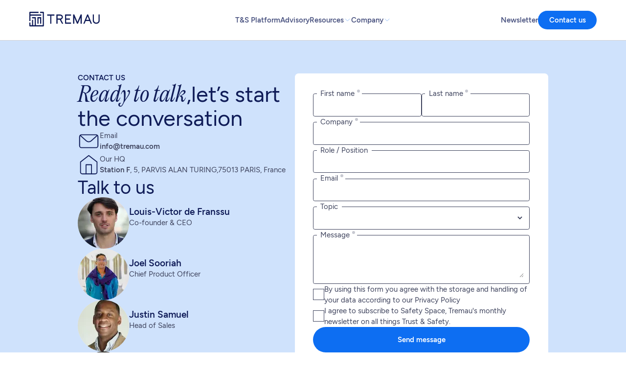

--- FILE ---
content_type: text/html; charset=utf-8
request_url: https://tremau.com/contact-us/
body_size: 19896
content:
<!DOCTYPE html><html lang="en"><head><meta charSet="utf-8"/><meta name="viewport" content="width=device-width, initial-scale=1, maximum-scale=5, user-scalable=yes"/><link rel="stylesheet" href="/_next/static/css/beeb0fa931a87bd2.css" data-precedence="next"/><link rel="preload" as="script" fetchPriority="low" href="/_next/static/chunks/webpack-bbae7884802937e8.js"/><script src="/_next/static/chunks/fd9d1056-eb3c1f5cfd9e8cb8.js" async=""></script><script src="/_next/static/chunks/938-3f0b2e287f6b66c9.js" async=""></script><script src="/_next/static/chunks/main-app-4f5dee98e86ba5d8.js" async=""></script><script src="/_next/static/chunks/bd904a5c-f823905c5d28c40c.js" async=""></script><script src="/_next/static/chunks/b536a0f1-448ca6f7d4d2250f.js" async=""></script><script src="/_next/static/chunks/e37a0b60-269ef973f827543e.js" async=""></script><script src="/_next/static/chunks/13b76428-86facb1029a66dda.js" async=""></script><script src="/_next/static/chunks/c15bf2b0-837a3f3d730c6c88.js" async=""></script><script src="/_next/static/chunks/836-024f0bf784b69b95.js" async=""></script><script src="/_next/static/chunks/154-951c263907ef9a7f.js" async=""></script><script src="/_next/static/chunks/app/layout-9242b15203efe6ea.js" async=""></script><script src="/_next/static/chunks/131-66d3bcc026c2b910.js" async=""></script><script src="/_next/static/chunks/726-837c90cfa896426f.js" async=""></script><script src="/_next/static/chunks/app/contact-us/page-010037a9c2a82f8f.js" async=""></script><link rel="preload" href="https://www.googletagmanager.com/gtag/js?id=G-4N5K180DEN" as="script"/><link rel="preload" href="https://www.googletagmanager.com/gtm.js?id=GTM-M97BX6K" as="script"/><link rel="preload" href="https://www.google.com/recaptcha/api.js?render=6LcADQksAAAAAH-2I4Qwj1ixhvD6SMVkcoMz6S28" as="script"/><meta name="theme-color" content="#0F1B57"/><title>Contact Us - Get in Touch with Tremau | Tremau</title><meta name="description" content="Have questions or need support? Contact Tremau today. Our team is ready to assist you with any inquiries. Reach out now!"/><link rel="manifest" href="/site.webmanifest"/><meta name="keywords" content="contact us"/><meta property="og:title" content="Contact Us - Get in Touch with Tremau"/><meta property="og:description" content="Have questions or need support? Contact Tremau today. Our team is ready to assist you with any inquiries. Reach out now!"/><meta property="og:url" content="https://tremau.com/contact-us"/><meta name="twitter:card" content="summary"/><meta name="twitter:title" content="Contact Us - Get in Touch with Tremau"/><meta name="twitter:description" content="Have questions or need support? Contact Tremau today. Our team is ready to assist you with any inquiries. Reach out now!"/><link rel="shortcut icon" href="/favicon.ico"/><link rel="icon" href="/favicon.ico"/><link rel="apple-touch-icon" href="/apple-touch-icon.png"/><script src="/_next/static/chunks/polyfills-c67a75d1b6f99dc8.js" noModule=""></script></head><body class="body"><main class="main"><div class="
        header
        
        filled
      "><div class="container"><div class="header__brand"><a aria-label="Home" href="/"><svg width="116" height="24" viewBox="0 0 116 24" fill="none" xmlns="http://www.w3.org/2000/svg"><path fill-rule="evenodd" clip-rule="evenodd" d="M29.3684 4.57894C29.3684 4.49174 29.4391 4.42105 29.5263 4.42105H41.2105C41.2977 4.42105 41.3684 4.49174 41.3684 4.57894V6.15789C41.3684 6.24509 41.2977 6.31578 41.2105 6.31578H36.3157V19.421C36.3157 19.5082 36.245 19.5789 36.1578 19.5789H34.5789C34.4917 19.5789 34.421 19.5082 34.421 19.421V6.31578H29.5263C29.4391 6.31578 29.3684 6.24509 29.3684 6.15789V4.57894ZM44.5263 4.57894C44.5263 4.49174 44.5969 4.42105 44.6842 4.42105H50.6842C53.1301 4.42105 55.2631 6.25045 55.2631 8.6842C55.2631 10.5437 54.018 12.0503 52.3395 12.6579C52.2462 12.6916 52.2023 12.8003 52.2498 12.8875L55.7675 19.3455C55.8248 19.4507 55.7487 19.5789 55.6289 19.5789H53.8367C53.7789 19.5789 53.7258 19.5474 53.6981 19.4967L50.1677 13.0296C50.14 12.9789 50.0869 12.9474 50.0291 12.9474H46.421V19.421C46.421 19.5082 46.3503 19.5789 46.2631 19.5789H44.6842C44.5969 19.5789 44.5263 19.5082 44.5263 19.421V4.57894ZM46.421 11.0526H50.6842C52.2496 11.0526 53.3684 9.91297 53.3684 8.6842C53.3684 7.45543 52.2496 6.31578 50.6842 6.31578H46.421V11.0526ZM58.7368 4.57894C58.7368 4.49174 58.8075 4.42105 58.8947 4.42105H68.5263C68.6135 4.42105 68.6842 4.49174 68.6842 4.57894V6.15789C68.6842 6.24509 68.6135 6.31578 68.5263 6.31578H60.6315V11.0526H66.6315C66.7187 11.0526 66.7894 11.1233 66.7894 11.2105V12.7895C66.7894 12.8767 66.7187 12.9474 66.6315 12.9474H60.6315V17.6842H68.5263C68.6135 17.6842 68.6842 17.7549 68.6842 17.8421V19.421C68.6842 19.5082 68.6135 19.5789 68.5263 19.5789H58.8947C58.8075 19.5789 58.7368 19.5082 58.7368 19.421V4.57894ZM72.1578 4.57894C72.1578 4.49174 72.2285 4.42105 72.3157 4.42105H73.9557C74.0187 4.42105 74.0757 4.45855 74.1007 4.51646L79.2631 16.4967L84.4255 4.51646C84.4505 4.45855 84.5075 4.42105 84.5705 4.42105H86.2105C86.2977 4.42105 86.3684 4.49174 86.3684 4.57894V19.421C86.3684 19.5082 86.2977 19.5789 86.2105 19.5789H84.6315C84.5443 19.5789 84.4736 19.5082 84.4736 19.421V9.4538L80.1009 19.4841C80.0758 19.5417 80.019 19.5789 79.9562 19.5789H78.57C78.5072 19.5789 78.4504 19.5417 78.4253 19.4841L74.0526 9.4538V19.421C74.0526 19.5082 73.9819 19.5789 73.8947 19.5789H72.3157C72.2285 19.5789 72.1578 19.5082 72.1578 19.421V4.57894ZM95.17 4.51821C95.1945 4.45937 95.252 4.42105 95.3157 4.42105H96.6842C96.7479 4.42105 96.8054 4.45937 96.8299 4.51821L103.014 19.3603C103.057 19.4643 102.981 19.5789 102.868 19.5789H101.158C101.094 19.5789 101.037 19.5406 101.012 19.4818L99.2105 15.1579H92.7894L90.9878 19.4818C90.9633 19.5406 90.9058 19.5789 90.842 19.5789H89.1315C89.0189 19.5789 88.9424 19.4643 88.9858 19.3603L95.17 4.51821ZM93.5789 13.2632H98.421L95.9999 7.45262L93.5789 13.2632ZM106.263 4.42105C106.35 4.42105 106.421 4.49174 106.421 4.57894V14.3684C106.421 16.2869 107.976 17.8421 110.21 17.8421C112.445 17.8421 114 16.2869 114 14.3684V4.57894C114 4.49174 114.071 4.42105 114.158 4.42105H115.737C115.824 4.42105 115.895 4.49174 115.895 4.57894V14.3684C115.895 17.3333 113.491 19.7368 110.21 19.7368C106.93 19.7368 104.526 17.3333 104.526 14.3684V4.57894C104.526 4.49174 104.597 4.42105 104.684 4.42105H106.263Z" fill="#0F1B57"></path><path fill-rule="evenodd" clip-rule="evenodd" d="M1.11994e-06 0.947368C1.12514e-06 0.424151 0.424152 0 0.94737 0H15C15.0872 0 15.1579 0.0706918 15.1579 0.157895V1.73684C15.1579 1.82404 15.0872 1.89474 15 1.89474H2.05263C1.96543 1.89474 1.89474 1.96543 1.89474 2.05263L1.89474 4.42105H19.4211C19.5083 4.42105 19.5789 4.49174 19.5789 4.57895V6.1579C19.5789 6.2451 19.5083 6.31579 19.4211 6.31579H1.89474L1.89474 15C1.89474 15.0872 1.82405 15.1579 1.73684 15.1579H0.157896C0.0706929 15.1579 9.79473e-07 15.0872 9.8034e-07 15L1.11994e-06 0.947368ZM17.6842 0.157895C17.6842 0.0706919 17.7549 0 17.8421 0H23.0526C23.5758 0 24 0.424152 24 0.947369V23.0526C24 23.5758 23.5758 24 23.0526 24H0.947368C0.424151 24 0 23.5758 0 23.0526V17.8421C0 17.7549 0.0706918 17.6842 0.157895 17.6842H1.73684C1.82404 17.6842 1.89474 17.7549 1.89474 17.8421V22.1053L4.42105 22.1053L4.42105 13.4211C4.42105 13.3339 4.49174 13.2632 4.57895 13.2632H6.1579C6.2451 13.2632 6.31579 13.3339 6.31579 13.4211L6.31579 22.1053L8.8421 22.1053V10.7368H4.57895C4.49174 10.7368 4.42105 10.6662 4.42105 10.5789V9C4.42105 8.9128 4.49174 8.84211 4.57895 8.84211H10.5789C10.6662 8.84211 10.7368 8.9128 10.7368 9V22.1053H21.9474C22.0346 22.1053 22.1053 22.0346 22.1053 21.9474V2.05263C22.1053 1.96543 22.0346 1.89474 21.9474 1.89474H17.8421C17.7549 1.89474 17.6842 1.82404 17.6842 1.73684V0.157895ZM13.2632 9C13.2632 8.9128 13.3339 8.8421 13.4211 8.8421H19.4211C19.5083 8.8421 19.5789 8.9128 19.5789 9V19.4211C19.5789 19.5083 19.5083 19.5789 19.4211 19.5789H17.8421C17.7549 19.5789 17.6842 19.5083 17.6842 19.4211V10.7368H15.1579V19.4211C15.1579 19.5083 15.0872 19.5789 15 19.5789H13.4211C13.3339 19.5789 13.2632 19.5083 13.2632 19.4211V9Z" fill="#0F1B57"></path></svg></a></div><ul class="header__menu"><li class=""><a href="/platform/"><p class="bold">T&amp;S Platform</p></a></li><li class=""><a href="/advisory/"><p class="bold">Advisory</p></a></li><li class=""><a href="/resources/"><p class="bold">Resources</p></a><svg xmlns="http://www.w3.org/2000/svg" width="24" height="24" fill="none" viewBox="0 0 24 24"><path stroke="#0F1B57" stroke-linecap="round" stroke-linejoin="round" stroke-width="1.5" d="M19 9l-7 7-7-7"></path></svg></li><li class=""><a href="/about-us/"><p class="bold">Company</p></a><svg xmlns="http://www.w3.org/2000/svg" width="24" height="24" fill="none" viewBox="0 0 24 24"><path stroke="#0F1B57" stroke-linecap="round" stroke-linejoin="round" stroke-width="1.5" d="M19 9l-7 7-7-7"></path></svg></li></ul><div class="header__actions"><div class="button-link"><a href="/newsletter/"><p class="bold">Newsletter</p></a></div><button class="button" level="primary" scale="normal" color=""><p class="bold">Contact us</p></button></div><div class="header__hamburger"><span></span><span></span><span></span></div></div></div><div class="main__content"><div class="view-contact-page"><div class="page-section"><div class="container centered"><div class="content__wrapper"><div class="content__column"><div class="title-wrapper"><h5>Contact us</h5><h1><i>Ready to talk</i>, let’s start the conversation</h1></div><ul><li><div><svg width="24" height="24" viewBox="0 0 24 24" fill="none" xmlns="http://www.w3.org/2000/svg">
<path d="M2.50001 5.49994L9.33279 11.6135C10.8514 12.9723 13.1486 12.9723 14.6672 11.6135L21.5 5.49996M4 19H20C21.1046 19 22 18.1046 22 17V7C22 5.89543 21.1046 5 20 5H4C2.89543 5 2 5.89543 2 7V17C2 18.1046 2.89543 19 4 19Z" stroke="#0F1B57" stroke-width="1.5"/>
</svg>
</div><div><p>Email</p><p><a href="mailto:info@tremau.com">info@tremau.com</a></p></div></li><li><div><svg width="24" height="24" viewBox="0 0 24 24" fill="none" xmlns="http://www.w3.org/2000/svg">
<path d="M3 9L12 2L21 9V20C21 21.1046 20.1046 22 19 22H5C3.89543 22 3 21.1046 3 20V9Z" stroke="#0F1B57" stroke-width="1.5" stroke-linecap="round" stroke-linejoin="round"/>
<path d="M9 22V12H15V22" stroke="#0F1B57" stroke-width="1.5" stroke-linecap="round" stroke-linejoin="round"/>
</svg>
</div><div><p>Our HQ</p><p><b>Station F</b>, 5, PARVIS ALAN TURING, 75013 PARIS, France</p></div></li></ul><div class="people"><h2>Talk to us</h2><div class="people__list"><div class="card-person"><div class="card-person__profile-picture"><img alt="Louis-Victor de Franssu" loading="lazy" width="128" height="128" decoding="async" data-nimg="1" class="" style="color:transparent;object-fit:contain" srcSet="/_next/image/?url=https%3A%2F%2Fadmin.tremau.com%2Fwp-content%2Fuploads%2F2025%2F01%2FPhoto-louis-victor.jpg&amp;w=128&amp;q=75 1x, /_next/image/?url=https%3A%2F%2Fadmin.tremau.com%2Fwp-content%2Fuploads%2F2025%2F01%2FPhoto-louis-victor.jpg&amp;w=256&amp;q=75 2x" src="/_next/image/?url=https%3A%2F%2Fadmin.tremau.com%2Fwp-content%2Fuploads%2F2025%2F01%2FPhoto-louis-victor.jpg&amp;w=256&amp;q=75"/></div><div class="card-person__info"><h4>Louis-Victor de Franssu</h4><p>Co-founder &amp; CEO</p><ul class="card-person__info__social"></ul></div></div><div class="card-person"><div class="card-person__profile-picture"><img alt="" loading="lazy" width="128" height="128" decoding="async" data-nimg="1" class="" style="color:transparent;object-fit:contain" srcSet="/_next/image/?url=https%3A%2F%2Fadmin.tremau.com%2Fwp-content%2Fuploads%2F2025%2F01%2FDiseno-sin-titulo-5.png&amp;w=128&amp;q=75 1x, /_next/image/?url=https%3A%2F%2Fadmin.tremau.com%2Fwp-content%2Fuploads%2F2025%2F01%2FDiseno-sin-titulo-5.png&amp;w=256&amp;q=75 2x" src="/_next/image/?url=https%3A%2F%2Fadmin.tremau.com%2Fwp-content%2Fuploads%2F2025%2F01%2FDiseno-sin-titulo-5.png&amp;w=256&amp;q=75"/></div><div class="card-person__info"><h4>Joel Sooriah</h4><p>Chief Product Officer</p><ul class="card-person__info__social"></ul></div></div><div class="card-person"><div class="card-person__profile-picture"><img alt="" loading="lazy" width="128" height="128" decoding="async" data-nimg="1" class="" style="color:transparent;object-fit:contain" srcSet="/_next/image/?url=https%3A%2F%2Fadmin.tremau.com%2Fwp-content%2Fuploads%2F2025%2F05%2FDiseno-sin-titulo.png&amp;w=128&amp;q=75 1x, /_next/image/?url=https%3A%2F%2Fadmin.tremau.com%2Fwp-content%2Fuploads%2F2025%2F05%2FDiseno-sin-titulo.png&amp;w=256&amp;q=75 2x" src="/_next/image/?url=https%3A%2F%2Fadmin.tremau.com%2Fwp-content%2Fuploads%2F2025%2F05%2FDiseno-sin-titulo.png&amp;w=256&amp;q=75"/></div><div class="card-person__info"><h4>Justin Samuel</h4><p>Head of Sales </p><ul class="card-person__info__social"></ul></div></div><div class="card-person"><div class="card-person__profile-picture"><img alt="Haneen Qarout - Managing Director - Policy &amp; Advisory" loading="lazy" width="128" height="128" decoding="async" data-nimg="1" class="" style="color:transparent;object-fit:contain" srcSet="/_next/image/?url=https%3A%2F%2Fadmin.tremau.com%2Fwp-content%2Fuploads%2F2025%2F01%2FUntitled-Design-540x540-1.png&amp;w=128&amp;q=75 1x, /_next/image/?url=https%3A%2F%2Fadmin.tremau.com%2Fwp-content%2Fuploads%2F2025%2F01%2FUntitled-Design-540x540-1.png&amp;w=256&amp;q=75 2x" src="/_next/image/?url=https%3A%2F%2Fadmin.tremau.com%2Fwp-content%2Fuploads%2F2025%2F01%2FUntitled-Design-540x540-1.png&amp;w=256&amp;q=75"/></div><div class="card-person__info"><h4>Haneen Qarout</h4><p>Managing Director - Policy &amp; Advisory</p><ul class="card-person__info__social"></ul></div></div></div></div></div><div class="content__box"><form><div class="form__row"><div class="input fill"><div class="input__container"><label for="First name" class="required"><p>First name</p></label><input aria-label="firstname" tabindex="0" type="text" required="" name="firstname" value=""/></div></div><div class="input fill"><div class="input__container"><label for="Last name" class="required"><p>Last name</p></label><input aria-label="lastname" tabindex="0" type="text" required="" name="lastname" value=""/></div></div></div><div class="input fill"><div class="input__container"><label for="Company" class="required"><p>Company</p></label><input aria-label="company" tabindex="0" type="text" required="" name="company" value=""/></div></div><div class="input fill"><div class="input__container"><label for="Role / Position" class=""><p>Role / Position</p></label><input aria-label="role" tabindex="0" type="text" name="role" value=""/></div></div><div class="input fill"><div class="input__container"><label for="Email" class="required"><p>Email</p></label><input aria-label="email" tabindex="0" type="text" required="" name="email" value=""/></div></div><div class="input-select fill"><div class="input-select__container"><label for="Topic" class=""><p>Topic</p></label><select aria-label="topic" tabindex="0" name="topic"><option value="" disabled="" selected=""></option><option value="Nima - Trust &amp; Safety Platform">Nima   Trust &amp; Safety Platform</option><option value="Advisory Services">Advisory Services</option><option value="Event / Research / Media / Collaboration">Event / Research / Media / Collaboration</option><option value="Other">Other</option></select></div></div><div class="input-textarea fill"><div class="input-textarea__container"><label for="Message" class="required"><p>Message</p></label><textarea aria-label="message" tabindex="0" name="message" required=""></textarea></div></div><div class="checkbox-wrapper"><label><input type="checkbox" required="" name="accept"/><p>By using this form you agree with the storage and handling of your data according to our Privacy Policy</p></label></div><div class="checkbox-wrapper"><label><input type="checkbox" name="newsletter_ok_def"/><p>I agree to subscribe to Safety Space, Tremau's monthly newsletter on all things Trust & Safety.</p></label></div><button class="button" level="primary" scale="large" type="submit"><p class="bold">Send message</p></button></form></div></div></div></div></div></div><div class="footer"><div class="container"><div class="footer__main"><div class="footer__main__heading"><svg width="116" height="24" viewBox="0 0 116 24" fill="none" xmlns="http://www.w3.org/2000/svg"><path fill-rule="evenodd" clip-rule="evenodd" d="M29.3684 4.57894C29.3684 4.49174 29.4391 4.42105 29.5263 4.42105H41.2105C41.2977 4.42105 41.3684 4.49174 41.3684 4.57894V6.15789C41.3684 6.24509 41.2977 6.31578 41.2105 6.31578H36.3157V19.421C36.3157 19.5082 36.245 19.5789 36.1578 19.5789H34.5789C34.4917 19.5789 34.421 19.5082 34.421 19.421V6.31578H29.5263C29.4391 6.31578 29.3684 6.24509 29.3684 6.15789V4.57894ZM44.5263 4.57894C44.5263 4.49174 44.5969 4.42105 44.6842 4.42105H50.6842C53.1301 4.42105 55.2631 6.25045 55.2631 8.6842C55.2631 10.5437 54.018 12.0503 52.3395 12.6579C52.2462 12.6916 52.2023 12.8003 52.2498 12.8875L55.7675 19.3455C55.8248 19.4507 55.7487 19.5789 55.6289 19.5789H53.8367C53.7789 19.5789 53.7258 19.5474 53.6981 19.4967L50.1677 13.0296C50.14 12.9789 50.0869 12.9474 50.0291 12.9474H46.421V19.421C46.421 19.5082 46.3503 19.5789 46.2631 19.5789H44.6842C44.5969 19.5789 44.5263 19.5082 44.5263 19.421V4.57894ZM46.421 11.0526H50.6842C52.2496 11.0526 53.3684 9.91297 53.3684 8.6842C53.3684 7.45543 52.2496 6.31578 50.6842 6.31578H46.421V11.0526ZM58.7368 4.57894C58.7368 4.49174 58.8075 4.42105 58.8947 4.42105H68.5263C68.6135 4.42105 68.6842 4.49174 68.6842 4.57894V6.15789C68.6842 6.24509 68.6135 6.31578 68.5263 6.31578H60.6315V11.0526H66.6315C66.7187 11.0526 66.7894 11.1233 66.7894 11.2105V12.7895C66.7894 12.8767 66.7187 12.9474 66.6315 12.9474H60.6315V17.6842H68.5263C68.6135 17.6842 68.6842 17.7549 68.6842 17.8421V19.421C68.6842 19.5082 68.6135 19.5789 68.5263 19.5789H58.8947C58.8075 19.5789 58.7368 19.5082 58.7368 19.421V4.57894ZM72.1578 4.57894C72.1578 4.49174 72.2285 4.42105 72.3157 4.42105H73.9557C74.0187 4.42105 74.0757 4.45855 74.1007 4.51646L79.2631 16.4967L84.4255 4.51646C84.4505 4.45855 84.5075 4.42105 84.5705 4.42105H86.2105C86.2977 4.42105 86.3684 4.49174 86.3684 4.57894V19.421C86.3684 19.5082 86.2977 19.5789 86.2105 19.5789H84.6315C84.5443 19.5789 84.4736 19.5082 84.4736 19.421V9.4538L80.1009 19.4841C80.0758 19.5417 80.019 19.5789 79.9562 19.5789H78.57C78.5072 19.5789 78.4504 19.5417 78.4253 19.4841L74.0526 9.4538V19.421C74.0526 19.5082 73.9819 19.5789 73.8947 19.5789H72.3157C72.2285 19.5789 72.1578 19.5082 72.1578 19.421V4.57894ZM95.17 4.51821C95.1945 4.45937 95.252 4.42105 95.3157 4.42105H96.6842C96.7479 4.42105 96.8054 4.45937 96.8299 4.51821L103.014 19.3603C103.057 19.4643 102.981 19.5789 102.868 19.5789H101.158C101.094 19.5789 101.037 19.5406 101.012 19.4818L99.2105 15.1579H92.7894L90.9878 19.4818C90.9633 19.5406 90.9058 19.5789 90.842 19.5789H89.1315C89.0189 19.5789 88.9424 19.4643 88.9858 19.3603L95.17 4.51821ZM93.5789 13.2632H98.421L95.9999 7.45262L93.5789 13.2632ZM106.263 4.42105C106.35 4.42105 106.421 4.49174 106.421 4.57894V14.3684C106.421 16.2869 107.976 17.8421 110.21 17.8421C112.445 17.8421 114 16.2869 114 14.3684V4.57894C114 4.49174 114.071 4.42105 114.158 4.42105H115.737C115.824 4.42105 115.895 4.49174 115.895 4.57894V14.3684C115.895 17.3333 113.491 19.7368 110.21 19.7368C106.93 19.7368 104.526 17.3333 104.526 14.3684V4.57894C104.526 4.49174 104.597 4.42105 104.684 4.42105H106.263Z" fill="#3D425C"></path><path fill-rule="evenodd" clip-rule="evenodd" d="M1.11994e-06 0.947368C1.12514e-06 0.424151 0.424152 0 0.94737 0H15C15.0872 0 15.1579 0.0706918 15.1579 0.157895V1.73684C15.1579 1.82404 15.0872 1.89474 15 1.89474H2.05263C1.96543 1.89474 1.89474 1.96543 1.89474 2.05263L1.89474 4.42105H19.4211C19.5083 4.42105 19.5789 4.49174 19.5789 4.57895V6.1579C19.5789 6.2451 19.5083 6.31579 19.4211 6.31579H1.89474L1.89474 15C1.89474 15.0872 1.82405 15.1579 1.73684 15.1579H0.157896C0.0706929 15.1579 9.79473e-07 15.0872 9.8034e-07 15L1.11994e-06 0.947368ZM17.6842 0.157895C17.6842 0.0706919 17.7549 0 17.8421 0H23.0526C23.5758 0 24 0.424152 24 0.947369V23.0526C24 23.5758 23.5758 24 23.0526 24H0.947368C0.424151 24 0 23.5758 0 23.0526V17.8421C0 17.7549 0.0706918 17.6842 0.157895 17.6842H1.73684C1.82404 17.6842 1.89474 17.7549 1.89474 17.8421V22.1053L4.42105 22.1053L4.42105 13.4211C4.42105 13.3339 4.49174 13.2632 4.57895 13.2632H6.1579C6.2451 13.2632 6.31579 13.3339 6.31579 13.4211L6.31579 22.1053L8.8421 22.1053V10.7368H4.57895C4.49174 10.7368 4.42105 10.6662 4.42105 10.5789V9C4.42105 8.9128 4.49174 8.84211 4.57895 8.84211H10.5789C10.6662 8.84211 10.7368 8.9128 10.7368 9V22.1053H21.9474C22.0346 22.1053 22.1053 22.0346 22.1053 21.9474V2.05263C22.1053 1.96543 22.0346 1.89474 21.9474 1.89474H17.8421C17.7549 1.89474 17.6842 1.82404 17.6842 1.73684V0.157895ZM13.2632 9C13.2632 8.9128 13.3339 8.8421 13.4211 8.8421H19.4211C19.5083 8.8421 19.5789 8.9128 19.5789 9V19.4211C19.5789 19.5083 19.5083 19.5789 19.4211 19.5789H17.8421C17.7549 19.5789 17.6842 19.5083 17.6842 19.4211V10.7368H15.1579V19.4211C15.1579 19.5083 15.0872 19.5789 15 19.5789H13.4211C13.3339 19.5789 13.2632 19.5083 13.2632 19.4211V9Z" fill="#3D425C"></path></svg><h3 class="italic">End-to-end Trust &amp; Safety</h3><ul class="footer__main__heading__social"><li><a href="https://www.x.com/tremautech" aria-label="Twitter"><div><svg width="24" height="24" viewBox="0 0 24 24" fill="none" xmlns="http://www.w3.org/2000/svg">
<path d="M18.3263 1.9043H21.6998L14.3297 10.3278L23 21.7903H16.2112L10.894 14.8383L4.80995 21.7903H1.43443L9.31743 12.7804L1 1.9043H7.96111L12.7674 8.25863L18.3263 1.9043ZM17.1423 19.7711H19.0116L6.94539 3.81743H4.93946L17.1423 19.7711Z" fill="#3D425C"/>
</svg>
</div></a></li><li><a href="https://www.linkedin.com/company/tremau" aria-label="LinkedIn"><div><svg width="24" height="24" viewBox="0 0 24 24" fill="none" xmlns="http://www.w3.org/2000/svg">
<g clip-path="url(#clip0_1477_3525)">
<path d="M22.2234 0H1.77187C0.792187 0 0 0.773438 0 1.72969V22.2656C0 23.2219 0.792187 24 1.77187 24H22.2234C23.2031 24 24 23.2219 24 22.2703V1.72969C24 0.773438 23.2031 0 22.2234 0ZM7.12031 20.4516H3.55781V8.99531H7.12031V20.4516ZM5.33906 7.43438C4.19531 7.43438 3.27188 6.51094 3.27188 5.37187C3.27188 4.23281 4.19531 3.30937 5.33906 3.30937C6.47813 3.30937 7.40156 4.23281 7.40156 5.37187C7.40156 6.50625 6.47813 7.43438 5.33906 7.43438ZM20.4516 20.4516H16.8937V14.8828C16.8937 13.5562 16.8703 11.8453 15.0422 11.8453C13.1906 11.8453 12.9094 13.2937 12.9094 14.7891V20.4516H9.35625V8.99531H12.7687V10.5609H12.8156C13.2891 9.66094 14.4516 8.70938 16.1813 8.70938C19.7859 8.70938 20.4516 11.0813 20.4516 14.1656V20.4516Z" fill="#3D425C"/>
</g>
<defs>
<clipPath id="clip0_1477_3525">
<rect width="24" height="24" fill="white"/>
</clipPath>
</defs>
</svg>
</div></a></li><li><a href="https://www.youtube.com/@Tremau_tech" aria-label="Youtube"><div><svg width="24" height="24" viewBox="0 0 24 24" fill="none" xmlns="http://www.w3.org/2000/svg">
<path d="M23.7609 7.1998C23.7609 7.1998 23.5266 5.54512 22.8047 4.81855C21.8906 3.8623 20.8688 3.85762 20.4 3.80137C17.0438 3.55762 12.0047 3.55762 12.0047 3.55762H11.9953C11.9953 3.55762 6.95625 3.55762 3.6 3.80137C3.13125 3.85762 2.10938 3.8623 1.19531 4.81855C0.473438 5.54512 0.24375 7.1998 0.24375 7.1998C0.24375 7.1998 0 9.14512 0 11.0857V12.9045C0 14.8451 0.239062 16.7904 0.239062 16.7904C0.239062 16.7904 0.473437 18.4451 1.19062 19.1717C2.10469 20.1279 3.30469 20.0951 3.83906 20.1982C5.76094 20.3811 12 20.4373 12 20.4373C12 20.4373 17.0438 20.4279 20.4 20.1889C20.8688 20.1326 21.8906 20.1279 22.8047 19.1717C23.5266 18.4451 23.7609 16.7904 23.7609 16.7904C23.7609 16.7904 24 14.8498 24 12.9045V11.0857C24 9.14512 23.7609 7.1998 23.7609 7.1998ZM9.52031 15.1123V8.36699L16.0031 11.7514L9.52031 15.1123Z" fill="#3D425C"/>
</svg>
</div></a></li></ul></div><div class="footer__main__menu"><div class="footer__main__menu__group"><div class="footer__main__menu__group__head"><span>T&amp;S Platform</span></div><a class="footer__main__menu__group__box" href="/platform/"><span class="bold">Nima, the end-to-end Trust &amp; Safety Platform</span><svg xmlns="http://www.w3.org/2000/svg" width="24" height="24" fill="none" viewBox="0 0 24 24"><path stroke="#3D425C" stroke-linecap="round" stroke-linejoin="round" stroke-width="1.5" d="M5 12h14M12 5l7 7-7 7"></path></svg></a></div><div class="footer__main__menu__group"><div class="footer__main__menu__group__head"><span>Advisory</span></div><a class="footer__main__menu__group__box" href="/advisory/"><span class="bold">Decoding Trust &amp; Safety in the Digital Landscape</span><svg xmlns="http://www.w3.org/2000/svg" width="24" height="24" fill="none" viewBox="0 0 24 24"><path stroke="#3D425C" stroke-linecap="round" stroke-linejoin="round" stroke-width="1.5" d="M5 12h14M12 5l7 7-7 7"></path></svg></a></div><div class="footer__main__menu__group"><div class="footer__main__menu__group__head"><span>Resources</span></div><ul class="footer__main__menu__group__list"><li><a href="/resources/?category=insights"><span class="bold">Insights</span></a></li><li><a href="/resources/?category=events"><span class="bold">Events</span></a></li><li><a href="/resources/?category=whitepapers"><span class="bold">Whitepapers</span></a></li><li><a href="/resources/?category=news"><span class="bold">News</span></a></li><li><a href="/resources/glossary/"><span class="bold">Glossary</span></a></li></ul></div><div class="footer__main__menu__group"><div class="footer__main__menu__group__head"><span>Company</span></div><ul class="footer__main__menu__group__list"><li><a href="/about-us/"><span class="bold">About Us</span></a></li><li><a href="/careers/"><span class="bold">Join Us</span></a></li><li><a href="/contact-us/"><span class="bold">Contact</span></a></li></ul></div></div></div><div class="footer__badges"><img alt="AICPA SOC certification badge in black and gray circular design" loading="lazy" width="64" height="64" decoding="async" data-nimg="1" style="color:transparent;width:auto;object-fit:contain" srcSet="/_next/image/?url=https%3A%2F%2Fadmin.tremau.com%2Fwp-content%2Fuploads%2F2025%2F01%2FSOC-Badge.png&amp;w=64&amp;q=75 1x, /_next/image/?url=https%3A%2F%2Fadmin.tremau.com%2Fwp-content%2Fuploads%2F2025%2F01%2FSOC-Badge.png&amp;w=128&amp;q=75 2x" src="/_next/image/?url=https%3A%2F%2Fadmin.tremau.com%2Fwp-content%2Fuploads%2F2025%2F01%2FSOC-Badge.png&amp;w=128&amp;q=75"/><img alt="GDPR compliant badge with EU stars and lock icon" loading="lazy" width="64" height="64" decoding="async" data-nimg="1" style="color:transparent;width:auto;object-fit:contain" srcSet="/_next/image/?url=https%3A%2F%2Fadmin.tremau.com%2Fwp-content%2Fuploads%2F2025%2F01%2FGDPR-compliant-badge.png&amp;w=64&amp;q=75 1x, /_next/image/?url=https%3A%2F%2Fadmin.tremau.com%2Fwp-content%2Fuploads%2F2025%2F01%2FGDPR-compliant-badge.png&amp;w=128&amp;q=75 2x" src="/_next/image/?url=https%3A%2F%2Fadmin.tremau.com%2Fwp-content%2Fuploads%2F2025%2F01%2FGDPR-compliant-badge.png&amp;w=128&amp;q=75"/></div><div class="footer__bottom"><span class="footer__bottom__copyright">© Copyright 2025 Tremau</span><ul class="footer__bottom__menu"><li><a href="/privacy-policy"><span class="bold">Privacy Policy</span></a></li></ul></div></div></div></main><script src="/_next/static/chunks/webpack-bbae7884802937e8.js" async=""></script><script>(self.__next_f=self.__next_f||[]).push([0]);self.__next_f.push([2,null])</script><script>self.__next_f.push([1,"1:HL[\"/_next/static/css/beeb0fa931a87bd2.css\",\"style\"]\n0:\"$L2\"\n"])</script><script>self.__next_f.push([1,"3:I[7690,[],\"\"]\n6:I[5613,[],\"\"]\n7:I[1778,[],\"\"]\na:I[8955,[],\"\"]\n"])</script><script>self.__next_f.push([1,"2:[[[\"$\",\"link\",\"0\",{\"rel\":\"stylesheet\",\"href\":\"/_next/static/css/beeb0fa931a87bd2.css\",\"precedence\":\"next\",\"crossOrigin\":\"$undefined\"}]],[\"$\",\"$L3\",null,{\"buildId\":\"Xt_I_U9RsZPrllWEXjAWQ\",\"assetPrefix\":\"\",\"initialCanonicalUrl\":\"/contact-us/\",\"initialTree\":[\"\",{\"children\":[\"contact-us\",{\"children\":[\"__PAGE__\",{}]}]},\"$undefined\",\"$undefined\",true],\"initialSeedData\":[\"\",{\"children\":[\"contact-us\",{\"children\":[\"__PAGE__\",{},[\"$L4\",\"$L5\",null]]},[\"$\",\"$L6\",null,{\"parallelRouterKey\":\"children\",\"segmentPath\":[\"children\",\"contact-us\",\"children\"],\"loading\":\"$undefined\",\"loadingStyles\":\"$undefined\",\"loadingScripts\":\"$undefined\",\"hasLoading\":false,\"error\":\"$undefined\",\"errorStyles\":\"$undefined\",\"errorScripts\":\"$undefined\",\"template\":[\"$\",\"$L7\",null,{}],\"templateStyles\":\"$undefined\",\"templateScripts\":\"$undefined\",\"notFound\":\"$undefined\",\"notFoundStyles\":\"$undefined\",\"styles\":null}]]},[null,\"$L8\",null]],\"initialHead\":[false,\"$L9\"],\"globalErrorComponent\":\"$a\"}]]\n"])</script><script>self.__next_f.push([1,"b:I[5935,[\"870\",\"static/chunks/bd904a5c-f823905c5d28c40c.js\",\"689\",\"static/chunks/b536a0f1-448ca6f7d4d2250f.js\",\"866\",\"static/chunks/e37a0b60-269ef973f827543e.js\",\"990\",\"static/chunks/13b76428-86facb1029a66dda.js\",\"922\",\"static/chunks/c15bf2b0-837a3f3d730c6c88.js\",\"836\",\"static/chunks/836-024f0bf784b69b95.js\",\"154\",\"static/chunks/154-951c263907ef9a7f.js\",\"185\",\"static/chunks/app/layout-9242b15203efe6ea.js\"],\"\"]\nd:I[2331,[\"870\",\"static/chunks/bd904a5c-f823905c5d28c40c.js\",\"689\",\"static/chunks/b536a0f1-448ca6"])</script><script>self.__next_f.push([1,"f7d4d2250f.js\",\"866\",\"static/chunks/e37a0b60-269ef973f827543e.js\",\"990\",\"static/chunks/13b76428-86facb1029a66dda.js\",\"922\",\"static/chunks/c15bf2b0-837a3f3d730c6c88.js\",\"836\",\"static/chunks/836-024f0bf784b69b95.js\",\"154\",\"static/chunks/154-951c263907ef9a7f.js\",\"185\",\"static/chunks/app/layout-9242b15203efe6ea.js\"],\"ModalProvider\"]\nf:I[5059,[\"870\",\"static/chunks/bd904a5c-f823905c5d28c40c.js\",\"689\",\"static/chunks/b536a0f1-448ca6f7d4d2250f.js\",\"866\",\"static/chunks/e37a0b60-269ef973f827543e.js\",\"990\",\"static/chun"])</script><script>self.__next_f.push([1,"ks/13b76428-86facb1029a66dda.js\",\"922\",\"static/chunks/c15bf2b0-837a3f3d730c6c88.js\",\"836\",\"static/chunks/836-024f0bf784b69b95.js\",\"154\",\"static/chunks/154-951c263907ef9a7f.js\",\"185\",\"static/chunks/app/layout-9242b15203efe6ea.js\"],\"ModalLayout\"]\n"])</script><script>self.__next_f.push([1,"10:I[5074,[\"870\",\"static/chunks/bd904a5c-f823905c5d28c40c.js\",\"689\",\"static/chunks/b536a0f1-448ca6f7d4d2250f.js\",\"866\",\"static/chunks/e37a0b60-269ef973f827543e.js\",\"990\",\"static/chunks/13b76428-86facb1029a66dda.js\",\"922\",\"static/chunks/c15bf2b0-837a3f3d730c6c88.js\",\"836\",\"static/chunks/836-024f0bf784b69b95.js\",\"131\",\"static/chunks/131-66d3bcc026c2b910.js\",\"154\",\"static/chunks/154-951c263907ef9a7f.js\",\"726\",\"static/chunks/726-837c90cfa896426f.js\",\"746\",\"static/chunks/app/contact-us/page-010037a9c2a82f8f.js\"],\"CookiePanel\"]\n"])</script><script>self.__next_f.push([1,"11:I[8325,[\"870\",\"static/chunks/bd904a5c-f823905c5d28c40c.js\",\"689\",\"static/chunks/b536a0f1-448ca6f7d4d2250f.js\",\"866\",\"static/chunks/e37a0b60-269ef973f827543e.js\",\"990\",\"static/chunks/13b76428-86facb1029a66dda.js\",\"922\",\"static/chunks/c15bf2b0-837a3f3d730c6c88.js\",\"836\",\"static/chunks/836-024f0bf784b69b95.js\",\"154\",\"static/chunks/154-951c263907ef9a7f.js\",\"185\",\"static/chunks/app/layout-9242b15203efe6ea.js\"],\"GoogleAnalytics\"]\n12:I[6927,[\"870\",\"static/chunks/bd904a5c-f823905c5d28c40c.js\",\"689\",\"static/chunk"])</script><script>self.__next_f.push([1,"s/b536a0f1-448ca6f7d4d2250f.js\",\"866\",\"static/chunks/e37a0b60-269ef973f827543e.js\",\"990\",\"static/chunks/13b76428-86facb1029a66dda.js\",\"922\",\"static/chunks/c15bf2b0-837a3f3d730c6c88.js\",\"836\",\"static/chunks/836-024f0bf784b69b95.js\",\"154\",\"static/chunks/154-951c263907ef9a7f.js\",\"185\",\"static/chunks/app/layout-9242b15203efe6ea.js\"],\"GoogleTagManager\"]\nc:T529,"])</script><script>self.__next_f.push([1,"\n              !function () {\n                var reb2b = window.reb2b = window.reb2b || [];\n                if (reb2b.invoked) return;\n                reb2b.invoked = true;\n                reb2b.methods = [\"identify\", \"collect\"];\n                reb2b.factory = function (method) {\n                  return function () {\n                    var args = Array.prototype.slice.call(arguments);\n                    args.unshift(method);\n                    reb2b.push(args);\n                    return reb2b;\n                  };\n                };\n                for (var i = 0; i \u003c reb2b.methods.length; i++) {\n                  var key = reb2b.methods[i];\n                  reb2b[key] = reb2b.factory(key);\n                }\n                reb2b.load = function (key) {\n                  var script = document.createElement(\"script\");\n                  script.type = \"text/javascript\";\n                  script.async = true;\n                  script.src = \"https://s3-us-west-2.amazonaws.com/b2bjsstore/b/\" + key + \"/0OV0VHMJRM6Z.js.gz\";\n                  var first = document.getElementsByTagName(\"script\")[0];\n                  first.parentNode.insertBefore(script, first);\n                };\n                reb2b.SNIPPET_VERSION = \"1.0.1\";\n                reb2b.load(\"0OV0VHMJRM6Z\");\n              }();\n            "])</script><script>self.__next_f.push([1,"8:[\"$\",\"html\",null,{\"lang\":\"en\",\"children\":[[\"$\",\"head\",null,{\"children\":[[\"$\",\"$Lb\",null,{\"strategy\":\"lazyOnload\",\"src\":\"https://secure.agile-company-365.com/js/265001.js\"}],[\"$\",\"$Lb\",null,{\"id\":\"hubspot-script-loader\",\"strategy\":\"lazyOnload\",\"async\":true,\"defer\":true,\"src\":\"https://js-eu1.hs-scripts.com/25811495.js\"}],[\"$\",\"$Lb\",null,{\"id\":\"reb2b-loader\",\"strategy\":\"lazyOnload\",\"dangerouslySetInnerHTML\":{\"__html\":\"$c\"}}]]}],[\"$\",\"body\",null,{\"className\":\"body\",\"suppressHydrationWarning\":true,\"children\":[[\"$\",\"$Ld\",null,{\"children\":[[\"$\",\"$L6\",null,{\"parallelRouterKey\":\"children\",\"segmentPath\":[\"children\"],\"loading\":\"$undefined\",\"loadingStyles\":\"$undefined\",\"loadingScripts\":\"$undefined\",\"hasLoading\":false,\"error\":\"$undefined\",\"errorStyles\":\"$undefined\",\"errorScripts\":\"$undefined\",\"template\":[\"$\",\"$L7\",null,{}],\"templateStyles\":\"$undefined\",\"templateScripts\":\"$undefined\",\"notFound\":\"$Le\",\"notFoundStyles\":[],\"styles\":null}],[\"$\",\"$Lf\",null,{}]]}],[\"$\",\"$L10\",null,{}]]}],[\"$\",\"$L11\",null,{\"gaId\":\"G-4N5K180DEN\"}],[\"$\",\"$L12\",null,{\"gtmId\":\"GTM-M97BX6K\"}]]}]\n"])</script><script>self.__next_f.push([1,"9:[[\"$\",\"meta\",\"0\",{\"name\":\"viewport\",\"content\":\"width=device-width, initial-scale=1, maximum-scale=5, user-scalable=yes\"}],[\"$\",\"meta\",\"1\",{\"name\":\"theme-color\",\"content\":\"#0F1B57\"}],[\"$\",\"meta\",\"2\",{\"charSet\":\"utf-8\"}],[\"$\",\"title\",\"3\",{\"children\":\"Contact Us - Get in Touch with Tremau | Tremau\"}],[\"$\",\"meta\",\"4\",{\"name\":\"description\",\"content\":\"Have questions or need support? Contact Tremau today. Our team is ready to assist you with any inquiries. Reach out now!\"}],[\"$\",\"link\",\"5\",{\"rel\":\"manifest\",\"href\":\"/site.webmanifest\"}],[\"$\",\"meta\",\"6\",{\"name\":\"keywords\",\"content\":\"contact us\"}],[\"$\",\"meta\",\"7\",{\"property\":\"og:title\",\"content\":\"Contact Us - Get in Touch with Tremau\"}],[\"$\",\"meta\",\"8\",{\"property\":\"og:description\",\"content\":\"Have questions or need support? Contact Tremau today. Our team is ready to assist you with any inquiries. Reach out now!\"}],[\"$\",\"meta\",\"9\",{\"property\":\"og:url\",\"content\":\"https://tremau.com/contact-us\"}],[\"$\",\"meta\",\"10\",{\"name\":\"twitter:card\",\"content\":\"summary\"}],[\"$\",\"meta\",\"11\",{\"name\":\"twitter:title\",\"content\":\"Contact Us - Get in Touch with Tremau\"}],[\"$\",\"meta\",\"12\",{\"name\":\"twitter:description\",\"content\":\"Have questions or need support? Contact Tremau today. Our team is ready to assist you with any inquiries. Reach out now!\"}],[\"$\",\"link\",\"13\",{\"rel\":\"shortcut icon\",\"href\":\"/favicon.ico\"}],[\"$\",\"link\",\"14\",{\"rel\":\"icon\",\"href\":\"/favicon.ico\"}],[\"$\",\"link\",\"15\",{\"rel\":\"apple-touch-icon\",\"href\":\"/apple-touch-icon.png\"}]]\n"])</script><script>self.__next_f.push([1,"4:null\n"])</script><script>self.__next_f.push([1,"e:\"$L13\"\n"])</script><script>self.__next_f.push([1,"5:\"$L14\"\n"])</script><script>self.__next_f.push([1,"15:I[2261,[\"870\",\"static/chunks/bd904a5c-f823905c5d28c40c.js\",\"689\",\"static/chunks/b536a0f1-448ca6f7d4d2250f.js\",\"866\",\"static/chunks/e37a0b60-269ef973f827543e.js\",\"990\",\"static/chunks/13b76428-86facb1029a66dda.js\",\"922\",\"static/chunks/c15bf2b0-837a3f3d730c6c88.js\",\"836\",\"static/chunks/836-024f0bf784b69b95.js\",\"131\",\"static/chunks/131-66d3bcc026c2b910.js\",\"154\",\"static/chunks/154-951c263907ef9a7f.js\",\"726\",\"static/chunks/726-837c90cfa896426f.js\",\"746\",\"static/chunks/app/contact-us/page-010037a9c2a82f8f.js\"],\"Header\"]\n"])</script><script>self.__next_f.push([1,"16:I[1600,[\"870\",\"static/chunks/bd904a5c-f823905c5d28c40c.js\",\"689\",\"static/chunks/b536a0f1-448ca6f7d4d2250f.js\",\"866\",\"static/chunks/e37a0b60-269ef973f827543e.js\",\"990\",\"static/chunks/13b76428-86facb1029a66dda.js\",\"922\",\"static/chunks/c15bf2b0-837a3f3d730c6c88.js\",\"836\",\"static/chunks/836-024f0bf784b69b95.js\",\"131\",\"static/chunks/131-66d3bcc026c2b910.js\",\"154\",\"static/chunks/154-951c263907ef9a7f.js\",\"726\",\"static/chunks/726-837c90cfa896426f.js\",\"746\",\"static/chunks/app/contact-us/page-010037a9c2a82f8f.js\"],\"Custom404View\"]\n"])</script><script>self.__next_f.push([1,"13:[\"$\",\"main\",null,{\"className\":\"main\",\"children\":[[\"$\",\"$L15\",null,{\"headerData\":{\"menuItems\":[{\"label\":\"T\u0026S Platform\",\"link\":\"platform\",\"hasSubmenu\":false,\"submenu\":{\"submenuType\":[\"default\"],\"defaultSubmenuItems\":null,\"resourcesSubmenuItems\":{\"featuredResources\":null,\"categoriesToShow\":null}}},{\"label\":\"Advisory\",\"link\":\"advisory\",\"hasSubmenu\":false,\"submenu\":{\"submenuType\":[\"default\"],\"defaultSubmenuItems\":null,\"resourcesSubmenuItems\":{\"featuredResources\":null,\"categoriesToShow\":null}}},{\"label\":\"Resources\",\"link\":\"resources\",\"hasSubmenu\":true,\"submenu\":{\"submenuType\":[\"resources\"],\"defaultSubmenuItems\":null,\"resourcesSubmenuItems\":{\"featuredResources\":{\"nodes\":[{\"title\":\"Digital Services Act Database\",\"slug\":\"dsa-database\",\"resourceFields\":{\"cover\":{\"node\":{\"mediaItemUrl\":\"https://admin.tremau.com/wp-content/uploads/2025/01/tremau_ds-1248.png\",\"altText\":\"\"}},\"category\":{\"nodes\":[{\"slug\":\"databases\",\"name\":\"Databases\",\"resourceCategoryFields\":{\"singularName\":\"Database\"}}]},\"lead\":\"Access up-to-date trackers on Digital Service Coordinators, Trusted Flaggers, dispute resolution bodies, enforcement actions, and the latest VLOP and VLOSE risk and transparency reports - all curated by Tremau’s T\u0026S Research Team.\u003cbr /\u003e\\r\\n\"}},{\"title\":\"Paris Trust \u0026 Safety Afterwork\",\"slug\":\"paris-trust-safety-afterwork\",\"resourceFields\":{\"cover\":{\"node\":{\"mediaItemUrl\":\"https://admin.tremau.com/wp-content/uploads/2025/03/Bodyguard-x-Tremau-Presentation.png\",\"altText\":\"\"}},\"category\":{\"nodes\":[{\"slug\":\"events\",\"name\":\"Events\",\"resourceCategoryFields\":{\"singularName\":\"Event\"}}]},\"lead\":\"Join us in the heart of Paris for an evening of canapés, cocktails and engaging conversation. This is your opportunity to connect with peers who share similar challenges, learn from our team at Bodyguard and Tremau on the latest trends and innovations in online safety, and exchange ideas in a relaxed and informal setting.\"}},{\"title\":\"DSA Transparency Reporting – Operational Checklist\",\"slug\":\"dsa-transparency-report-operations-guide\",\"resourceFields\":{\"cover\":{\"node\":{\"mediaItemUrl\":\"https://admin.tremau.com/wp-content/uploads/2020/07/Untitled-design-4.png\",\"altText\":\"\"}},\"category\":{\"nodes\":[{\"slug\":\"whitepapers\",\"name\":\"Whitepapers\",\"resourceCategoryFields\":{\"singularName\":\"Whitepaper\"}}]},\"lead\":\"Starting 1 July 2025, every platform operating in the EU has to compile its DSA Transparency Report using the new mandatory template issued by the EU Commission. Our guide has all the steps to take.\"}}]},\"categoriesToShow\":{\"nodes\":[{\"name\":\"Insights\",\"slug\":\"insights\"},{\"name\":\"Events\",\"slug\":\"events\"},{\"name\":\"Whitepapers\",\"slug\":\"whitepapers\"},{\"name\":\"Press\",\"slug\":\"press\"}]}}}},{\"label\":\"Company\",\"link\":\"about-us\",\"hasSubmenu\":true,\"submenu\":{\"submenuType\":[\"default\"],\"defaultSubmenuItems\":[{\"keyline\":\"About Us\",\"headline\":\"We aim to build a digital world that is \u003ci\u003esafe and beneficial for all\u003c/i\u003e\",\"cta\":{\"label\":\"Learn more\",\"link\":\"/about-us\"}},{\"keyline\":\"Join Us\",\"headline\":\"\u003ci\u003eGrow Your Career\u003c/i\u003e with a Team of Experts\",\"cta\":{\"label\":\"Work at Tremau\",\"link\":\"/careers\"}},{\"keyline\":\"Contact\",\"headline\":\"\u003ci\u003eWe’re here to help,\u003c/i\u003e\u2028let’s start the conversation\",\"cta\":{\"label\":\"Reach out\",\"link\":\"/contact-us\"}}],\"resourcesSubmenuItems\":{\"featuredResources\":null,\"categoriesToShow\":null}}}],\"mobileMenuItems\":[{\"label\":\"T\u0026S Platform\",\"link\":\"platform\"},{\"label\":\"Advisory\",\"link\":\"advisory\"},{\"label\":\"Resources\",\"link\":\"resources\"},{\"label\":\"About Us\",\"link\":\"about-us\"},{\"label\":\"Join Tremau\",\"link\":\"careers\"},{\"label\":\"Newsletter\",\"link\":\"newsletter\"},{\"label\":\"Contact\",\"link\":\"contact-us\"}],\"newsletterLink\":true,\"newsletterLinkLabel\":\"Newsletter\"},\"headerFilled\":true}],[\"$\",\"div\",null,{\"className\":\"main__content\",\"children\":[\"$\",\"$L16\",null,{}]}],false,false,[\"$\",\"div\",null,{\"className\":\"footer slim\",\"children\":[\"$\",\"div\",null,{\"className\":\"container\",\"children\":[false,[\"$\",\"div\",null,{\"className\":\"footer__bottom\",\"children\":[[\"$\",\"span\",null,{\"className\":\"footer__bottom__copyright\",\"children\":\"© Copyright 2025 Tremau\"}],[\"$\",\"ul\",null,{\"className\":\"footer__bottom__menu\",\"children\":[[\"$\",\"li\",\"0\",{\"children\":[\"$\",\"a\",null,{\"href\":\"/privacy-policy\",\"children\":[\"$\",\"span\",null,{\"className\":\"bold\",\"children\":\"Privacy Policy\"}]}]}]]}]]}]]}]}]]}]\n"])</script><script>self.__next_f.push([1,"17:I[6672,[\"870\",\"static/chunks/bd904a5c-f823905c5d28c40c.js\",\"689\",\"static/chunks/b536a0f1-448ca6f7d4d2250f.js\",\"866\",\"static/chunks/e37a0b60-269ef973f827543e.js\",\"990\",\"static/chunks/13b76428-86facb1029a66dda.js\",\"922\",\"static/chunks/c15bf2b0-837a3f3d730c6c88.js\",\"836\",\"static/chunks/836-024f0bf784b69b95.js\",\"131\",\"static/chunks/131-66d3bcc026c2b910.js\",\"154\",\"static/chunks/154-951c263907ef9a7f.js\",\"726\",\"static/chunks/726-837c90cfa896426f.js\",\"746\",\"static/chunks/app/contact-us/page-010037a9c2a82f8f.js\"],\"ContactView\"]\n"])</script><script>self.__next_f.push([1,"1a:I[5250,[\"870\",\"static/chunks/bd904a5c-f823905c5d28c40c.js\",\"689\",\"static/chunks/b536a0f1-448ca6f7d4d2250f.js\",\"866\",\"static/chunks/e37a0b60-269ef973f827543e.js\",\"990\",\"static/chunks/13b76428-86facb1029a66dda.js\",\"922\",\"static/chunks/c15bf2b0-837a3f3d730c6c88.js\",\"836\",\"static/chunks/836-024f0bf784b69b95.js\",\"131\",\"static/chunks/131-66d3bcc026c2b910.js\",\"154\",\"static/chunks/154-951c263907ef9a7f.js\",\"726\",\"static/chunks/726-837c90cfa896426f.js\",\"746\",\"static/chunks/app/contact-us/page-010037a9c2a82f8f.js\"],\"\"]\n"])</script><script>self.__next_f.push([1,"1b:I[1749,[\"870\",\"static/chunks/bd904a5c-f823905c5d28c40c.js\",\"689\",\"static/chunks/b536a0f1-448ca6f7d4d2250f.js\",\"866\",\"static/chunks/e37a0b60-269ef973f827543e.js\",\"990\",\"static/chunks/13b76428-86facb1029a66dda.js\",\"922\",\"static/chunks/c15bf2b0-837a3f3d730c6c88.js\",\"836\",\"static/chunks/836-024f0bf784b69b95.js\",\"131\",\"static/chunks/131-66d3bcc026c2b910.js\",\"154\",\"static/chunks/154-951c263907ef9a7f.js\",\"726\",\"static/chunks/726-837c90cfa896426f.js\",\"746\",\"static/chunks/app/contact-us/page-010037a9c2a82f8f.js\"],\"Image\"]\n"])</script><script>self.__next_f.push([1,"18:Tbce,"])</script><script>self.__next_f.push([1,"M29.3684 4.57894C29.3684 4.49174 29.4391 4.42105 29.5263 4.42105H41.2105C41.2977 4.42105 41.3684 4.49174 41.3684 4.57894V6.15789C41.3684 6.24509 41.2977 6.31578 41.2105 6.31578H36.3157V19.421C36.3157 19.5082 36.245 19.5789 36.1578 19.5789H34.5789C34.4917 19.5789 34.421 19.5082 34.421 19.421V6.31578H29.5263C29.4391 6.31578 29.3684 6.24509 29.3684 6.15789V4.57894ZM44.5263 4.57894C44.5263 4.49174 44.5969 4.42105 44.6842 4.42105H50.6842C53.1301 4.42105 55.2631 6.25045 55.2631 8.6842C55.2631 10.5437 54.018 12.0503 52.3395 12.6579C52.2462 12.6916 52.2023 12.8003 52.2498 12.8875L55.7675 19.3455C55.8248 19.4507 55.7487 19.5789 55.6289 19.5789H53.8367C53.7789 19.5789 53.7258 19.5474 53.6981 19.4967L50.1677 13.0296C50.14 12.9789 50.0869 12.9474 50.0291 12.9474H46.421V19.421C46.421 19.5082 46.3503 19.5789 46.2631 19.5789H44.6842C44.5969 19.5789 44.5263 19.5082 44.5263 19.421V4.57894ZM46.421 11.0526H50.6842C52.2496 11.0526 53.3684 9.91297 53.3684 8.6842C53.3684 7.45543 52.2496 6.31578 50.6842 6.31578H46.421V11.0526ZM58.7368 4.57894C58.7368 4.49174 58.8075 4.42105 58.8947 4.42105H68.5263C68.6135 4.42105 68.6842 4.49174 68.6842 4.57894V6.15789C68.6842 6.24509 68.6135 6.31578 68.5263 6.31578H60.6315V11.0526H66.6315C66.7187 11.0526 66.7894 11.1233 66.7894 11.2105V12.7895C66.7894 12.8767 66.7187 12.9474 66.6315 12.9474H60.6315V17.6842H68.5263C68.6135 17.6842 68.6842 17.7549 68.6842 17.8421V19.421C68.6842 19.5082 68.6135 19.5789 68.5263 19.5789H58.8947C58.8075 19.5789 58.7368 19.5082 58.7368 19.421V4.57894ZM72.1578 4.57894C72.1578 4.49174 72.2285 4.42105 72.3157 4.42105H73.9557C74.0187 4.42105 74.0757 4.45855 74.1007 4.51646L79.2631 16.4967L84.4255 4.51646C84.4505 4.45855 84.5075 4.42105 84.5705 4.42105H86.2105C86.2977 4.42105 86.3684 4.49174 86.3684 4.57894V19.421C86.3684 19.5082 86.2977 19.5789 86.2105 19.5789H84.6315C84.5443 19.5789 84.4736 19.5082 84.4736 19.421V9.4538L80.1009 19.4841C80.0758 19.5417 80.019 19.5789 79.9562 19.5789H78.57C78.5072 19.5789 78.4504 19.5417 78.4253 19.4841L74.0526 9.4538V19.421C74.0526 19.5082 73.9819 19.5789 73.8947 19.5789H72.3157C72.2285 19.5789 72.1578 19.5082 72.1578 19.421V4.57894ZM95.17 4.51821C95.1945 4.45937 95.252 4.42105 95.3157 4.42105H96.6842C96.7479 4.42105 96.8054 4.45937 96.8299 4.51821L103.014 19.3603C103.057 19.4643 102.981 19.5789 102.868 19.5789H101.158C101.094 19.5789 101.037 19.5406 101.012 19.4818L99.2105 15.1579H92.7894L90.9878 19.4818C90.9633 19.5406 90.9058 19.5789 90.842 19.5789H89.1315C89.0189 19.5789 88.9424 19.4643 88.9858 19.3603L95.17 4.51821ZM93.5789 13.2632H98.421L95.9999 7.45262L93.5789 13.2632ZM106.263 4.42105C106.35 4.42105 106.421 4.49174 106.421 4.57894V14.3684C106.421 16.2869 107.976 17.8421 110.21 17.8421C112.445 17.8421 114 16.2869 114 14.3684V4.57894C114 4.49174 114.071 4.42105 114.158 4.42105H115.737C115.824 4.42105 115.895 4.49174 115.895 4.57894V14.3684C115.895 17.3333 113.491 19.7368 110.21 19.7368C106.93 19.7368 104.526 17.3333 104.526 14.3684V4.57894C104.526 4.49174 104.597 4.42105 104.684 4.42105H106.263Z"])</script><script>self.__next_f.push([1,"19:T66c,"])</script><script>self.__next_f.push([1,"M1.11994e-06 0.947368C1.12514e-06 0.424151 0.424152 0 0.94737 0H15C15.0872 0 15.1579 0.0706918 15.1579 0.157895V1.73684C15.1579 1.82404 15.0872 1.89474 15 1.89474H2.05263C1.96543 1.89474 1.89474 1.96543 1.89474 2.05263L1.89474 4.42105H19.4211C19.5083 4.42105 19.5789 4.49174 19.5789 4.57895V6.1579C19.5789 6.2451 19.5083 6.31579 19.4211 6.31579H1.89474L1.89474 15C1.89474 15.0872 1.82405 15.1579 1.73684 15.1579H0.157896C0.0706929 15.1579 9.79473e-07 15.0872 9.8034e-07 15L1.11994e-06 0.947368ZM17.6842 0.157895C17.6842 0.0706919 17.7549 0 17.8421 0H23.0526C23.5758 0 24 0.424152 24 0.947369V23.0526C24 23.5758 23.5758 24 23.0526 24H0.947368C0.424151 24 0 23.5758 0 23.0526V17.8421C0 17.7549 0.0706918 17.6842 0.157895 17.6842H1.73684C1.82404 17.6842 1.89474 17.7549 1.89474 17.8421V22.1053L4.42105 22.1053L4.42105 13.4211C4.42105 13.3339 4.49174 13.2632 4.57895 13.2632H6.1579C6.2451 13.2632 6.31579 13.3339 6.31579 13.4211L6.31579 22.1053L8.8421 22.1053V10.7368H4.57895C4.49174 10.7368 4.42105 10.6662 4.42105 10.5789V9C4.42105 8.9128 4.49174 8.84211 4.57895 8.84211H10.5789C10.6662 8.84211 10.7368 8.9128 10.7368 9V22.1053H21.9474C22.0346 22.1053 22.1053 22.0346 22.1053 21.9474V2.05263C22.1053 1.96543 22.0346 1.89474 21.9474 1.89474H17.8421C17.7549 1.89474 17.6842 1.82404 17.6842 1.73684V0.157895ZM13.2632 9C13.2632 8.9128 13.3339 8.8421 13.4211 8.8421H19.4211C19.5083 8.8421 19.5789 8.9128 19.5789 9V19.4211C19.5789 19.5083 19.5083 19.5789 19.4211 19.5789H17.8421C17.7549 19.5789 17.6842 19.5083 17.6842 19.4211V10.7368H15.1579V19.4211C15.1579 19.5083 15.0872 19.5789 15 19.5789H13.4211C13.3339 19.5789 13.2632 19.5083 13.2632 19.4211V9Z"])</script><script>self.__next_f.push([1,"14:[\"$\",\"main\",null,{\"className\":\"main\",\"children\":[[\"$\",\"$L15\",null,{\"headerData\":{\"menuItems\":[{\"label\":\"T\u0026S Platform\",\"link\":\"platform\",\"hasSubmenu\":false,\"submenu\":{\"submenuType\":[\"default\"],\"defaultSubmenuItems\":null,\"resourcesSubmenuItems\":{\"featuredResources\":null,\"categoriesToShow\":null}}},{\"label\":\"Advisory\",\"link\":\"advisory\",\"hasSubmenu\":false,\"submenu\":{\"submenuType\":[\"default\"],\"defaultSubmenuItems\":null,\"resourcesSubmenuItems\":{\"featuredResources\":null,\"categoriesToShow\":null}}},{\"label\":\"Resources\",\"link\":\"resources\",\"hasSubmenu\":true,\"submenu\":{\"submenuType\":[\"resources\"],\"defaultSubmenuItems\":null,\"resourcesSubmenuItems\":{\"featuredResources\":{\"nodes\":[{\"title\":\"Digital Services Act Database\",\"slug\":\"dsa-database\",\"resourceFields\":{\"cover\":{\"node\":{\"mediaItemUrl\":\"https://admin.tremau.com/wp-content/uploads/2025/01/tremau_ds-1248.png\",\"altText\":\"\"}},\"category\":{\"nodes\":[{\"slug\":\"databases\",\"name\":\"Databases\",\"resourceCategoryFields\":{\"singularName\":\"Database\"}}]},\"lead\":\"Access up-to-date trackers on Digital Service Coordinators, Trusted Flaggers, dispute resolution bodies, enforcement actions, and the latest VLOP and VLOSE risk and transparency reports - all curated by Tremau’s T\u0026S Research Team.\u003cbr /\u003e\\r\\n\"}},{\"title\":\"Paris Trust \u0026 Safety Afterwork\",\"slug\":\"paris-trust-safety-afterwork\",\"resourceFields\":{\"cover\":{\"node\":{\"mediaItemUrl\":\"https://admin.tremau.com/wp-content/uploads/2025/03/Bodyguard-x-Tremau-Presentation.png\",\"altText\":\"\"}},\"category\":{\"nodes\":[{\"slug\":\"events\",\"name\":\"Events\",\"resourceCategoryFields\":{\"singularName\":\"Event\"}}]},\"lead\":\"Join us in the heart of Paris for an evening of canapés, cocktails and engaging conversation. This is your opportunity to connect with peers who share similar challenges, learn from our team at Bodyguard and Tremau on the latest trends and innovations in online safety, and exchange ideas in a relaxed and informal setting.\"}},{\"title\":\"DSA Transparency Reporting – Operational Checklist\",\"slug\":\"dsa-transparency-report-operations-guide\",\"resourceFields\":{\"cover\":{\"node\":{\"mediaItemUrl\":\"https://admin.tremau.com/wp-content/uploads/2020/07/Untitled-design-4.png\",\"altText\":\"\"}},\"category\":{\"nodes\":[{\"slug\":\"whitepapers\",\"name\":\"Whitepapers\",\"resourceCategoryFields\":{\"singularName\":\"Whitepaper\"}}]},\"lead\":\"Starting 1 July 2025, every platform operating in the EU has to compile its DSA Transparency Report using the new mandatory template issued by the EU Commission. Our guide has all the steps to take.\"}}]},\"categoriesToShow\":{\"nodes\":[{\"name\":\"Insights\",\"slug\":\"insights\"},{\"name\":\"Events\",\"slug\":\"events\"},{\"name\":\"Whitepapers\",\"slug\":\"whitepapers\"},{\"name\":\"Press\",\"slug\":\"press\"}]}}}},{\"label\":\"Company\",\"link\":\"about-us\",\"hasSubmenu\":true,\"submenu\":{\"submenuType\":[\"default\"],\"defaultSubmenuItems\":[{\"keyline\":\"About Us\",\"headline\":\"We aim to build a digital world that is \u003ci\u003esafe and beneficial for all\u003c/i\u003e\",\"cta\":{\"label\":\"Learn more\",\"link\":\"/about-us\"}},{\"keyline\":\"Join Us\",\"headline\":\"\u003ci\u003eGrow Your Career\u003c/i\u003e with a Team of Experts\",\"cta\":{\"label\":\"Work at Tremau\",\"link\":\"/careers\"}},{\"keyline\":\"Contact\",\"headline\":\"\u003ci\u003eWe’re here to help,\u003c/i\u003e\u2028let’s start the conversation\",\"cta\":{\"label\":\"Reach out\",\"link\":\"/contact-us\"}}],\"resourcesSubmenuItems\":{\"featuredResources\":null,\"categoriesToShow\":null}}}],\"mobileMenuItems\":[{\"label\":\"T\u0026S Platform\",\"link\":\"platform\"},{\"label\":\"Advisory\",\"link\":\"advisory\"},{\"label\":\"Resources\",\"link\":\"resources\"},{\"label\":\"About Us\",\"link\":\"about-us\"},{\"label\":\"Join Tremau\",\"link\":\"careers\"},{\"label\":\"Newsletter\",\"link\":\"newsletter\"},{\"label\":\"Contact\",\"link\":\"contact-us\"}],\"newsletterLink\":true,\"newsletterLinkLabel\":\"Newsletter\"},\"headerFilled\":true}],[\"$\",\"div\",null,{\"className\":\"main__content\",\"children\":[\"$\",\"$L17\",null,{\"data\":{\"hero\":{\"keyline\":\"Contact us\",\"headline\":\"\u003ci\u003eReady to talk\u003c/i\u003e,\u2028let’s start the conversation\",\"contactInfos\":[{\"icon\":\"\u003csvg width=\\\"24\\\" height=\\\"24\\\" viewBox=\\\"0 0 24 24\\\" fill=\\\"none\\\" xmlns=\\\"http://www.w3.org/2000/svg\\\"\u003e\\n\u003cpath d=\\\"M2.50001 5.49994L9.33279 11.6135C10.8514 12.9723 13.1486 12.9723 14.6672 11.6135L21.5 5.49996M4 19H20C21.1046 19 22 18.1046 22 17V7C22 5.89543 21.1046 5 20 5H4C2.89543 5 2 5.89543 2 7V17C2 18.1046 2.89543 19 4 19Z\\\" stroke=\\\"#0F1B57\\\" stroke-width=\\\"1.5\\\"/\u003e\\n\u003c/svg\u003e\\n\",\"label\":\"Email\",\"detail\":\"\u003ca href=\\\"mailto:info@tremau.com\\\"\u003einfo@tremau.com\u003c/a\u003e\"},{\"icon\":\"\u003csvg width=\\\"24\\\" height=\\\"24\\\" viewBox=\\\"0 0 24 24\\\" fill=\\\"none\\\" xmlns=\\\"http://www.w3.org/2000/svg\\\"\u003e\\n\u003cpath d=\\\"M3 9L12 2L21 9V20C21 21.1046 20.1046 22 19 22H5C3.89543 22 3 21.1046 3 20V9Z\\\" stroke=\\\"#0F1B57\\\" stroke-width=\\\"1.5\\\" stroke-linecap=\\\"round\\\" stroke-linejoin=\\\"round\\\"/\u003e\\n\u003cpath d=\\\"M9 22V12H15V22\\\" stroke=\\\"#0F1B57\\\" stroke-width=\\\"1.5\\\" stroke-linecap=\\\"round\\\" stroke-linejoin=\\\"round\\\"/\u003e\\n\u003c/svg\u003e\\n\",\"label\":\"Our HQ\",\"detail\":\"\u003cb\u003eStation F\u003c/b\u003e, 5, PARVIS ALAN TURING,\u202875013 PARIS, France\"}]},\"contactForm\":{\"fields\":[{\"fieldGroupName\":\"SitesettingsfieldsContactPageContactFormFieldsFieldsRowLayout\",\"fields\":[{\"fieldGroupName\":\"SitesettingsfieldsContactPageContactFormFieldsFieldsFieldLayout\",\"type\":[\"text\"],\"name\":\"firstname\",\"label\":\"First name\",\"checkboxLabel\":null,\"placeholder\":null,\"options\":null,\"required\":true},{\"fieldGroupName\":\"SitesettingsfieldsContactPageContactFormFieldsFieldsFieldLayout\",\"type\":[\"text\"],\"name\":\"lastname\",\"label\":\"Last name\",\"checkboxLabel\":null,\"placeholder\":null,\"options\":null,\"required\":true}]},{\"fieldGroupName\":\"SitesettingsfieldsContactPageContactFormFieldsFieldLayout\",\"type\":[\"text\"],\"name\":\"company\",\"label\":\"Company\",\"checkboxLabel\":null,\"placeholder\":null,\"options\":null,\"required\":true},{\"fieldGroupName\":\"SitesettingsfieldsContactPageContactFormFieldsFieldLayout\",\"type\":[\"text\"],\"name\":\"role\",\"label\":\"Role / Position\",\"checkboxLabel\":null,\"placeholder\":null,\"options\":null,\"required\":false},{\"fieldGroupName\":\"SitesettingsfieldsContactPageContactFormFieldsFieldLayout\",\"type\":[\"text\"],\"name\":\"email\",\"label\":\"Email\",\"checkboxLabel\":null,\"placeholder\":null,\"options\":null,\"required\":true},{\"fieldGroupName\":\"SitesettingsfieldsContactPageContactFormFieldsFieldLayout\",\"type\":[\"select\"],\"name\":\"topic\",\"label\":\"Topic\",\"checkboxLabel\":null,\"placeholder\":null,\"options\":[{\"name\":\"Nima - Trust \u0026 Safety Platform\",\"slug\":\"Nima - Trust \u0026 Safety Platform\"},{\"name\":\"Advisory Services\",\"slug\":\"Advisory Services\"},{\"name\":\"Event / Research / Media / Collaboration\",\"slug\":\"Event / Research / Media / Collaboration\"},{\"name\":\"Other\",\"slug\":\"Other\"}],\"required\":false},{\"fieldGroupName\":\"SitesettingsfieldsContactPageContactFormFieldsFieldLayout\",\"type\":[\"textarea\"],\"name\":\"message\",\"label\":\"Message\",\"checkboxLabel\":null,\"placeholder\":null,\"options\":[{\"name\":\"Nima - Trust \u0026 Safety Platform\",\"slug\":\"Nima - Trust \u0026 Safety Platform\"},{\"name\":\"Advisory Services\",\"slug\":\"Advisory Services\"},{\"name\":\"Event / Research / Media / Collaboration\",\"slug\":\"Event / Research / Media / Collaboration\"},{\"name\":\"Other\",\"slug\":\"Other\"}],\"required\":true},{\"fieldGroupName\":\"SitesettingsfieldsContactPageContactFormFieldsFieldLayout\",\"type\":[\"checkbox\"],\"name\":\"accept\",\"label\":\"Message\",\"checkboxLabel\":\"By using this form you agree with the storage and handling of your data according to our Privacy Policy\",\"placeholder\":null,\"options\":null,\"required\":true},{\"fieldGroupName\":\"SitesettingsfieldsContactPageContactFormFieldsFieldLayout\",\"type\":[\"checkbox\"],\"name\":\"newsletter_ok_def\",\"label\":null,\"checkboxLabel\":\"I agree to subscribe to Safety Space, Tremau's monthly newsletter on all things Trust \u0026 Safety.\",\"placeholder\":null,\"options\":null,\"required\":false}],\"formAction\":{\"actionLabel\":\"Send message\",\"hubspotFormid\":\"d3e4d807-492b-41a4-8abd-4884eb0e5f2e\"}},\"peopleSection\":{\"headline\":\"Talk to us\",\"peopleToDisplay\":{\"nodes\":[{\"title\":\"Louis-Victor de Franssu\",\"peopleFields\":{\"profilePicture\":{\"node\":{\"altText\":\"Louis-Victor de Franssu\",\"mediaItemUrl\":\"https://admin.tremau.com/wp-content/uploads/2025/01/Photo-louis-victor.jpg\"}},\"role\":\"Co-founder \u0026 CEO\",\"email\":\"louis-victor@tremau.com\"}},{\"title\":\"Joel Sooriah\",\"peopleFields\":{\"profilePicture\":{\"node\":{\"altText\":\"\",\"mediaItemUrl\":\"https://admin.tremau.com/wp-content/uploads/2025/01/Diseno-sin-titulo-5.png\"}},\"role\":\"Chief Product Officer\",\"email\":null}},{\"title\":\"Justin Samuel\",\"peopleFields\":{\"profilePicture\":{\"node\":{\"altText\":\"\",\"mediaItemUrl\":\"https://admin.tremau.com/wp-content/uploads/2025/05/Diseno-sin-titulo.png\"}},\"role\":\"Head of Sales \",\"email\":null}},{\"title\":\"Haneen Qarout\",\"peopleFields\":{\"profilePicture\":{\"node\":{\"altText\":\"Haneen Qarout - Managing Director - Policy \u0026 Advisory\",\"mediaItemUrl\":\"https://admin.tremau.com/wp-content/uploads/2025/01/Untitled-Design-540x540-1.png\"}},\"role\":\"Managing Director - Policy \u0026 Advisory\",\"email\":null}}]}}}}]}],false,false,[\"$\",\"div\",null,{\"className\":\"footer\",\"children\":[\"$\",\"div\",null,{\"className\":\"container\",\"children\":[[[\"$\",\"div\",null,{\"className\":\"footer__main\",\"children\":[[\"$\",\"div\",null,{\"className\":\"footer__main__heading\",\"children\":[[\"$\",\"svg\",null,{\"width\":\"116\",\"height\":\"24\",\"viewBox\":\"0 0 116 24\",\"fill\":\"none\",\"xmlns\":\"http://www.w3.org/2000/svg\",\"children\":[[\"$\",\"path\",null,{\"fillRule\":\"evenodd\",\"clipRule\":\"evenodd\",\"d\":\"$18\",\"fill\":\"#3D425C\"}],[\"$\",\"path\",null,{\"fillRule\":\"evenodd\",\"clipRule\":\"evenodd\",\"d\":\"$19\",\"fill\":\"#3D425C\"}]]}],[\"$\",\"h3\",null,{\"className\":\"italic\",\"children\":\"End-to-end Trust \u0026 Safety\"}],[\"$\",\"ul\",null,{\"className\":\"footer__main__heading__social\",\"children\":[[\"$\",\"li\",\"0\",{\"children\":[\"$\",\"a\",null,{\"href\":\"https://www.x.com/tremautech\",\"aria-label\":\"Twitter\",\"children\":[\"$\",\"div\",null,{\"dangerouslySetInnerHTML\":{\"__html\":\"\u003csvg width=\\\"24\\\" height=\\\"24\\\" viewBox=\\\"0 0 24 24\\\" fill=\\\"none\\\" xmlns=\\\"http://www.w3.org/2000/svg\\\"\u003e\\n\u003cpath d=\\\"M18.3263 1.9043H21.6998L14.3297 10.3278L23 21.7903H16.2112L10.894 14.8383L4.80995 21.7903H1.43443L9.31743 12.7804L1 1.9043H7.96111L12.7674 8.25863L18.3263 1.9043ZM17.1423 19.7711H19.0116L6.94539 3.81743H4.93946L17.1423 19.7711Z\\\" fill=\\\"#3D425C\\\"/\u003e\\n\u003c/svg\u003e\\n\"}}]}]}],[\"$\",\"li\",\"1\",{\"children\":[\"$\",\"a\",null,{\"href\":\"https://www.linkedin.com/company/tremau\",\"aria-label\":\"LinkedIn\",\"children\":[\"$\",\"div\",null,{\"dangerouslySetInnerHTML\":{\"__html\":\"\u003csvg width=\\\"24\\\" height=\\\"24\\\" viewBox=\\\"0 0 24 24\\\" fill=\\\"none\\\" xmlns=\\\"http://www.w3.org/2000/svg\\\"\u003e\\n\u003cg clip-path=\\\"url(#clip0_1477_3525)\\\"\u003e\\n\u003cpath d=\\\"M22.2234 0H1.77187C0.792187 0 0 0.773438 0 1.72969V22.2656C0 23.2219 0.792187 24 1.77187 24H22.2234C23.2031 24 24 23.2219 24 22.2703V1.72969C24 0.773438 23.2031 0 22.2234 0ZM7.12031 20.4516H3.55781V8.99531H7.12031V20.4516ZM5.33906 7.43438C4.19531 7.43438 3.27188 6.51094 3.27188 5.37187C3.27188 4.23281 4.19531 3.30937 5.33906 3.30937C6.47813 3.30937 7.40156 4.23281 7.40156 5.37187C7.40156 6.50625 6.47813 7.43438 5.33906 7.43438ZM20.4516 20.4516H16.8937V14.8828C16.8937 13.5562 16.8703 11.8453 15.0422 11.8453C13.1906 11.8453 12.9094 13.2937 12.9094 14.7891V20.4516H9.35625V8.99531H12.7687V10.5609H12.8156C13.2891 9.66094 14.4516 8.70938 16.1813 8.70938C19.7859 8.70938 20.4516 11.0813 20.4516 14.1656V20.4516Z\\\" fill=\\\"#3D425C\\\"/\u003e\\n\u003c/g\u003e\\n\u003cdefs\u003e\\n\u003cclipPath id=\\\"clip0_1477_3525\\\"\u003e\\n\u003crect width=\\\"24\\\" height=\\\"24\\\" fill=\\\"white\\\"/\u003e\\n\u003c/clipPath\u003e\\n\u003c/defs\u003e\\n\u003c/svg\u003e\\n\"}}]}]}],[\"$\",\"li\",\"2\",{\"children\":[\"$\",\"a\",null,{\"href\":\"https://www.youtube.com/@Tremau_tech\",\"aria-label\":\"Youtube\",\"children\":[\"$\",\"div\",null,{\"dangerouslySetInnerHTML\":{\"__html\":\"\u003csvg width=\\\"24\\\" height=\\\"24\\\" viewBox=\\\"0 0 24 24\\\" fill=\\\"none\\\" xmlns=\\\"http://www.w3.org/2000/svg\\\"\u003e\\n\u003cpath d=\\\"M23.7609 7.1998C23.7609 7.1998 23.5266 5.54512 22.8047 4.81855C21.8906 3.8623 20.8688 3.85762 20.4 3.80137C17.0438 3.55762 12.0047 3.55762 12.0047 3.55762H11.9953C11.9953 3.55762 6.95625 3.55762 3.6 3.80137C3.13125 3.85762 2.10938 3.8623 1.19531 4.81855C0.473438 5.54512 0.24375 7.1998 0.24375 7.1998C0.24375 7.1998 0 9.14512 0 11.0857V12.9045C0 14.8451 0.239062 16.7904 0.239062 16.7904C0.239062 16.7904 0.473437 18.4451 1.19062 19.1717C2.10469 20.1279 3.30469 20.0951 3.83906 20.1982C5.76094 20.3811 12 20.4373 12 20.4373C12 20.4373 17.0438 20.4279 20.4 20.1889C20.8688 20.1326 21.8906 20.1279 22.8047 19.1717C23.5266 18.4451 23.7609 16.7904 23.7609 16.7904C23.7609 16.7904 24 14.8498 24 12.9045V11.0857C24 9.14512 23.7609 7.1998 23.7609 7.1998ZM9.52031 15.1123V8.36699L16.0031 11.7514L9.52031 15.1123Z\\\" fill=\\\"#3D425C\\\"/\u003e\\n\u003c/svg\u003e\\n\"}}]}]}]]}]]}],[\"$\",\"div\",null,{\"className\":\"footer__main__menu\",\"children\":[[\"$\",\"div\",\"0\",{\"className\":\"footer__main__menu__group\",\"children\":[[\"$\",\"div\",null,{\"className\":\"footer__main__menu__group__head\",\"children\":[\"$\",\"span\",null,{\"children\":\"T\u0026S Platform\"}]}],[\"$\",\"$L1a\",null,{\"className\":\"footer__main__menu__group__box\",\"href\":\"/platform\",\"children\":[[\"$\",\"span\",null,{\"className\":\"bold\",\"children\":\"Nima, the end-to-end Trust \u0026 Safety Platform\"}],[\"$\",\"svg\",null,{\"xmlns\":\"http://www.w3.org/2000/svg\",\"width\":\"24\",\"height\":\"24\",\"fill\":\"none\",\"viewBox\":\"0 0 24 24\",\"children\":[\"$\",\"path\",null,{\"stroke\":\"#3D425C\",\"strokeLinecap\":\"round\",\"strokeLinejoin\":\"round\",\"strokeWidth\":\"1.5\",\"d\":\"M5 12h14M12 5l7 7-7 7\"}]}]]}]]}],[\"$\",\"div\",\"1\",{\"className\":\"footer__main__menu__group\",\"children\":[[\"$\",\"div\",null,{\"className\":\"footer__main__menu__group__head\",\"children\":[\"$\",\"span\",null,{\"children\":\"Advisory\"}]}],[\"$\",\"$L1a\",null,{\"className\":\"footer__main__menu__group__box\",\"href\":\"/advisory\",\"children\":[[\"$\",\"span\",null,{\"className\":\"bold\",\"children\":\"Decoding Trust \u0026 Safety in the Digital Landscape\"}],[\"$\",\"svg\",null,{\"xmlns\":\"http://www.w3.org/2000/svg\",\"width\":\"24\",\"height\":\"24\",\"fill\":\"none\",\"viewBox\":\"0 0 24 24\",\"children\":[\"$\",\"path\",null,{\"stroke\":\"#3D425C\",\"strokeLinecap\":\"round\",\"strokeLinejoin\":\"round\",\"strokeWidth\":\"1.5\",\"d\":\"M5 12h14M12 5l7 7-7 7\"}]}]]}]]}],[\"$\",\"div\",\"2\",{\"className\":\"footer__main__menu__group\",\"children\":[[\"$\",\"div\",null,{\"className\":\"footer__main__menu__group__head\",\"children\":[\"$\",\"span\",null,{\"children\":\"Resources\"}]}],[\"$\",\"ul\",null,{\"className\":\"footer__main__menu__group__list\",\"children\":[[\"$\",\"li\",\"0\",{\"children\":[\"$\",\"$L1a\",null,{\"href\":\"/resources?category=insights\",\"children\":[\"$\",\"span\",null,{\"className\":\"bold\",\"children\":\"Insights\"}]}]}],[\"$\",\"li\",\"1\",{\"children\":[\"$\",\"$L1a\",null,{\"href\":\"/resources?category=events\",\"children\":[\"$\",\"span\",null,{\"className\":\"bold\",\"children\":\"Events\"}]}]}],[\"$\",\"li\",\"2\",{\"children\":[\"$\",\"$L1a\",null,{\"href\":\"/resources?category=whitepapers\",\"children\":[\"$\",\"span\",null,{\"className\":\"bold\",\"children\":\"Whitepapers\"}]}]}],[\"$\",\"li\",\"3\",{\"children\":[\"$\",\"$L1a\",null,{\"href\":\"/resources?category=news\",\"children\":[\"$\",\"span\",null,{\"className\":\"bold\",\"children\":\"News\"}]}]}],[\"$\",\"li\",\"4\",{\"children\":[\"$\",\"$L1a\",null,{\"href\":\"/resources/glossary\",\"children\":[\"$\",\"span\",null,{\"className\":\"bold\",\"children\":\"Glossary\"}]}]}]]}]]}],[\"$\",\"div\",\"3\",{\"className\":\"footer__main__menu__group\",\"children\":[[\"$\",\"div\",null,{\"className\":\"footer__main__menu__group__head\",\"children\":[\"$\",\"span\",null,{\"children\":\"Company\"}]}],[\"$\",\"ul\",null,{\"className\":\"footer__main__menu__group__list\",\"children\":[[\"$\",\"li\",\"0\",{\"children\":[\"$\",\"$L1a\",null,{\"href\":\"/about-us\",\"children\":[\"$\",\"span\",null,{\"className\":\"bold\",\"children\":\"About Us\"}]}]}],[\"$\",\"li\",\"1\",{\"children\":[\"$\",\"$L1a\",null,{\"href\":\"/careers\",\"children\":[\"$\",\"span\",null,{\"className\":\"bold\",\"children\":\"Join Us\"}]}]}],[\"$\",\"li\",\"2\",{\"children\":[\"$\",\"$L1a\",null,{\"href\":\"/contact-us\",\"children\":[\"$\",\"span\",null,{\"className\":\"bold\",\"children\":\"Contact\"}]}]}]]}]]}]]}]]}],[\"$\",\"div\",null,{\"className\":\"footer__badges\",\"children\":[[\"$\",\"$L1b\",\"0\",{\"src\":\"https://admin.tremau.com/wp-content/uploads/2025/01/SOC-Badge.png\",\"alt\":\"AICPA SOC certification badge in black and gray circular design\",\"width\":64,\"height\":64,\"style\":{\"width\":\"auto\",\"objectFit\":\"contain\"},\"loading\":\"lazy\"}],[\"$\",\"$L1b\",\"1\",{\"src\":\"https://admin.tremau.com/wp-content/uploads/2025/01/GDPR-compliant-badge.png\",\"alt\":\"GDPR compliant badge with EU stars and lock icon\",\"width\":64,\"height\":64,\"style\":{\"width\":\"auto\",\"objectFit\":\"contain\"},\"loading\":\"lazy\"}]]}]],[\"$\",\"div\",null,{\"className\":\"footer__bottom\",\"children\":[[\"$\",\"span\",null,{\"className\":\"footer__bottom__copyright\",\"children\":\"© Copyright 2025 Tremau\"}],[\"$\",\"ul\",null,{\"className\":\"footer__bottom__menu\",\"children\":[[\"$\",\"li\",\"0\",{\"children\":[\"$\",\"a\",null,{\"href\":\"/privacy-policy\",\"children\":[\"$\",\"span\",null,{\"className\":\"bold\",\"children\":\"Privacy Policy\"}]}]}]]}]]}]]}]}]]}]\n"])</script><script>self.__next_f.push([1,""])</script></body></html>

--- FILE ---
content_type: text/html; charset=utf-8
request_url: https://www.google.com/recaptcha/api2/anchor?ar=1&k=6LcADQksAAAAAH-2I4Qwj1ixhvD6SMVkcoMz6S28&co=aHR0cHM6Ly90cmVtYXUuY29tOjQ0Mw..&hl=en&v=TkacYOdEJbdB_JjX802TMer9&size=invisible&anchor-ms=20000&execute-ms=15000&cb=famfi5iys6rq
body_size: 45318
content:
<!DOCTYPE HTML><html dir="ltr" lang="en"><head><meta http-equiv="Content-Type" content="text/html; charset=UTF-8">
<meta http-equiv="X-UA-Compatible" content="IE=edge">
<title>reCAPTCHA</title>
<style type="text/css">
/* cyrillic-ext */
@font-face {
  font-family: 'Roboto';
  font-style: normal;
  font-weight: 400;
  src: url(//fonts.gstatic.com/s/roboto/v18/KFOmCnqEu92Fr1Mu72xKKTU1Kvnz.woff2) format('woff2');
  unicode-range: U+0460-052F, U+1C80-1C8A, U+20B4, U+2DE0-2DFF, U+A640-A69F, U+FE2E-FE2F;
}
/* cyrillic */
@font-face {
  font-family: 'Roboto';
  font-style: normal;
  font-weight: 400;
  src: url(//fonts.gstatic.com/s/roboto/v18/KFOmCnqEu92Fr1Mu5mxKKTU1Kvnz.woff2) format('woff2');
  unicode-range: U+0301, U+0400-045F, U+0490-0491, U+04B0-04B1, U+2116;
}
/* greek-ext */
@font-face {
  font-family: 'Roboto';
  font-style: normal;
  font-weight: 400;
  src: url(//fonts.gstatic.com/s/roboto/v18/KFOmCnqEu92Fr1Mu7mxKKTU1Kvnz.woff2) format('woff2');
  unicode-range: U+1F00-1FFF;
}
/* greek */
@font-face {
  font-family: 'Roboto';
  font-style: normal;
  font-weight: 400;
  src: url(//fonts.gstatic.com/s/roboto/v18/KFOmCnqEu92Fr1Mu4WxKKTU1Kvnz.woff2) format('woff2');
  unicode-range: U+0370-0377, U+037A-037F, U+0384-038A, U+038C, U+038E-03A1, U+03A3-03FF;
}
/* vietnamese */
@font-face {
  font-family: 'Roboto';
  font-style: normal;
  font-weight: 400;
  src: url(//fonts.gstatic.com/s/roboto/v18/KFOmCnqEu92Fr1Mu7WxKKTU1Kvnz.woff2) format('woff2');
  unicode-range: U+0102-0103, U+0110-0111, U+0128-0129, U+0168-0169, U+01A0-01A1, U+01AF-01B0, U+0300-0301, U+0303-0304, U+0308-0309, U+0323, U+0329, U+1EA0-1EF9, U+20AB;
}
/* latin-ext */
@font-face {
  font-family: 'Roboto';
  font-style: normal;
  font-weight: 400;
  src: url(//fonts.gstatic.com/s/roboto/v18/KFOmCnqEu92Fr1Mu7GxKKTU1Kvnz.woff2) format('woff2');
  unicode-range: U+0100-02BA, U+02BD-02C5, U+02C7-02CC, U+02CE-02D7, U+02DD-02FF, U+0304, U+0308, U+0329, U+1D00-1DBF, U+1E00-1E9F, U+1EF2-1EFF, U+2020, U+20A0-20AB, U+20AD-20C0, U+2113, U+2C60-2C7F, U+A720-A7FF;
}
/* latin */
@font-face {
  font-family: 'Roboto';
  font-style: normal;
  font-weight: 400;
  src: url(//fonts.gstatic.com/s/roboto/v18/KFOmCnqEu92Fr1Mu4mxKKTU1Kg.woff2) format('woff2');
  unicode-range: U+0000-00FF, U+0131, U+0152-0153, U+02BB-02BC, U+02C6, U+02DA, U+02DC, U+0304, U+0308, U+0329, U+2000-206F, U+20AC, U+2122, U+2191, U+2193, U+2212, U+2215, U+FEFF, U+FFFD;
}
/* cyrillic-ext */
@font-face {
  font-family: 'Roboto';
  font-style: normal;
  font-weight: 500;
  src: url(//fonts.gstatic.com/s/roboto/v18/KFOlCnqEu92Fr1MmEU9fCRc4AMP6lbBP.woff2) format('woff2');
  unicode-range: U+0460-052F, U+1C80-1C8A, U+20B4, U+2DE0-2DFF, U+A640-A69F, U+FE2E-FE2F;
}
/* cyrillic */
@font-face {
  font-family: 'Roboto';
  font-style: normal;
  font-weight: 500;
  src: url(//fonts.gstatic.com/s/roboto/v18/KFOlCnqEu92Fr1MmEU9fABc4AMP6lbBP.woff2) format('woff2');
  unicode-range: U+0301, U+0400-045F, U+0490-0491, U+04B0-04B1, U+2116;
}
/* greek-ext */
@font-face {
  font-family: 'Roboto';
  font-style: normal;
  font-weight: 500;
  src: url(//fonts.gstatic.com/s/roboto/v18/KFOlCnqEu92Fr1MmEU9fCBc4AMP6lbBP.woff2) format('woff2');
  unicode-range: U+1F00-1FFF;
}
/* greek */
@font-face {
  font-family: 'Roboto';
  font-style: normal;
  font-weight: 500;
  src: url(//fonts.gstatic.com/s/roboto/v18/KFOlCnqEu92Fr1MmEU9fBxc4AMP6lbBP.woff2) format('woff2');
  unicode-range: U+0370-0377, U+037A-037F, U+0384-038A, U+038C, U+038E-03A1, U+03A3-03FF;
}
/* vietnamese */
@font-face {
  font-family: 'Roboto';
  font-style: normal;
  font-weight: 500;
  src: url(//fonts.gstatic.com/s/roboto/v18/KFOlCnqEu92Fr1MmEU9fCxc4AMP6lbBP.woff2) format('woff2');
  unicode-range: U+0102-0103, U+0110-0111, U+0128-0129, U+0168-0169, U+01A0-01A1, U+01AF-01B0, U+0300-0301, U+0303-0304, U+0308-0309, U+0323, U+0329, U+1EA0-1EF9, U+20AB;
}
/* latin-ext */
@font-face {
  font-family: 'Roboto';
  font-style: normal;
  font-weight: 500;
  src: url(//fonts.gstatic.com/s/roboto/v18/KFOlCnqEu92Fr1MmEU9fChc4AMP6lbBP.woff2) format('woff2');
  unicode-range: U+0100-02BA, U+02BD-02C5, U+02C7-02CC, U+02CE-02D7, U+02DD-02FF, U+0304, U+0308, U+0329, U+1D00-1DBF, U+1E00-1E9F, U+1EF2-1EFF, U+2020, U+20A0-20AB, U+20AD-20C0, U+2113, U+2C60-2C7F, U+A720-A7FF;
}
/* latin */
@font-face {
  font-family: 'Roboto';
  font-style: normal;
  font-weight: 500;
  src: url(//fonts.gstatic.com/s/roboto/v18/KFOlCnqEu92Fr1MmEU9fBBc4AMP6lQ.woff2) format('woff2');
  unicode-range: U+0000-00FF, U+0131, U+0152-0153, U+02BB-02BC, U+02C6, U+02DA, U+02DC, U+0304, U+0308, U+0329, U+2000-206F, U+20AC, U+2122, U+2191, U+2193, U+2212, U+2215, U+FEFF, U+FFFD;
}
/* cyrillic-ext */
@font-face {
  font-family: 'Roboto';
  font-style: normal;
  font-weight: 900;
  src: url(//fonts.gstatic.com/s/roboto/v18/KFOlCnqEu92Fr1MmYUtfCRc4AMP6lbBP.woff2) format('woff2');
  unicode-range: U+0460-052F, U+1C80-1C8A, U+20B4, U+2DE0-2DFF, U+A640-A69F, U+FE2E-FE2F;
}
/* cyrillic */
@font-face {
  font-family: 'Roboto';
  font-style: normal;
  font-weight: 900;
  src: url(//fonts.gstatic.com/s/roboto/v18/KFOlCnqEu92Fr1MmYUtfABc4AMP6lbBP.woff2) format('woff2');
  unicode-range: U+0301, U+0400-045F, U+0490-0491, U+04B0-04B1, U+2116;
}
/* greek-ext */
@font-face {
  font-family: 'Roboto';
  font-style: normal;
  font-weight: 900;
  src: url(//fonts.gstatic.com/s/roboto/v18/KFOlCnqEu92Fr1MmYUtfCBc4AMP6lbBP.woff2) format('woff2');
  unicode-range: U+1F00-1FFF;
}
/* greek */
@font-face {
  font-family: 'Roboto';
  font-style: normal;
  font-weight: 900;
  src: url(//fonts.gstatic.com/s/roboto/v18/KFOlCnqEu92Fr1MmYUtfBxc4AMP6lbBP.woff2) format('woff2');
  unicode-range: U+0370-0377, U+037A-037F, U+0384-038A, U+038C, U+038E-03A1, U+03A3-03FF;
}
/* vietnamese */
@font-face {
  font-family: 'Roboto';
  font-style: normal;
  font-weight: 900;
  src: url(//fonts.gstatic.com/s/roboto/v18/KFOlCnqEu92Fr1MmYUtfCxc4AMP6lbBP.woff2) format('woff2');
  unicode-range: U+0102-0103, U+0110-0111, U+0128-0129, U+0168-0169, U+01A0-01A1, U+01AF-01B0, U+0300-0301, U+0303-0304, U+0308-0309, U+0323, U+0329, U+1EA0-1EF9, U+20AB;
}
/* latin-ext */
@font-face {
  font-family: 'Roboto';
  font-style: normal;
  font-weight: 900;
  src: url(//fonts.gstatic.com/s/roboto/v18/KFOlCnqEu92Fr1MmYUtfChc4AMP6lbBP.woff2) format('woff2');
  unicode-range: U+0100-02BA, U+02BD-02C5, U+02C7-02CC, U+02CE-02D7, U+02DD-02FF, U+0304, U+0308, U+0329, U+1D00-1DBF, U+1E00-1E9F, U+1EF2-1EFF, U+2020, U+20A0-20AB, U+20AD-20C0, U+2113, U+2C60-2C7F, U+A720-A7FF;
}
/* latin */
@font-face {
  font-family: 'Roboto';
  font-style: normal;
  font-weight: 900;
  src: url(//fonts.gstatic.com/s/roboto/v18/KFOlCnqEu92Fr1MmYUtfBBc4AMP6lQ.woff2) format('woff2');
  unicode-range: U+0000-00FF, U+0131, U+0152-0153, U+02BB-02BC, U+02C6, U+02DA, U+02DC, U+0304, U+0308, U+0329, U+2000-206F, U+20AC, U+2122, U+2191, U+2193, U+2212, U+2215, U+FEFF, U+FFFD;
}

</style>
<link rel="stylesheet" type="text/css" href="https://www.gstatic.com/recaptcha/releases/TkacYOdEJbdB_JjX802TMer9/styles__ltr.css">
<script nonce="O0QllUcEcGEcCKF3leBGXA" type="text/javascript">window['__recaptcha_api'] = 'https://www.google.com/recaptcha/api2/';</script>
<script type="text/javascript" src="https://www.gstatic.com/recaptcha/releases/TkacYOdEJbdB_JjX802TMer9/recaptcha__en.js" nonce="O0QllUcEcGEcCKF3leBGXA">
      
    </script></head>
<body><div id="rc-anchor-alert" class="rc-anchor-alert"></div>
<input type="hidden" id="recaptcha-token" value="[base64]">
<script type="text/javascript" nonce="O0QllUcEcGEcCKF3leBGXA">
      recaptcha.anchor.Main.init("[\x22ainput\x22,[\x22bgdata\x22,\x22\x22,\[base64]/[base64]/[base64]/[base64]/[base64]/[base64]/[base64]/[base64]/bmV3IFVbVl0oa1swXSk6bj09Mj9uZXcgVVtWXShrWzBdLGtbMV0pOm49PTM/bmV3IFVbVl0oa1swXSxrWzFdLGtbMl0pOm49PTQ/[base64]/WSh6LnN1YnN0cmluZygzKSxoLGMsSixLLHcsbCxlKTpaeSh6LGgpfSxqSD1TLnJlcXVlc3RJZGxlQ2FsbGJhY2s/[base64]/[base64]/MjU1Ono/NToyKSlyZXR1cm4gZmFsc2U7cmV0dXJuIShoLkQ9KChjPShoLmRIPUosWCh6PzQzMjoxMyxoKSksYSgxMyxoLGguVCksaC5nKS5wdXNoKFtWaixjLHo/[base64]/[base64]\x22,\[base64]\\u003d\x22,\x22wpQrX2jClcO2wqbCp8Kbb8O9dEHDnxN+woIqw5JDHADCn8KjPMOsw4UmQsO4c0PCk8O8wr7CgCoew7x5Z8KtwqpJYsKKd2Rgw5o4wpPCg8OZwoNuwr0gw5UDQXTCosKawp/Cp8Opwo4GHMO+w7bDslg5wpvDiMOowrLDlFkUFcKCwrcmEDFtMcOCw4/Dr8KIwqxOcixow4Ugw7HCgw/Cix9gccOgw4fCpQbCqcK/ecO6b8OZwpFCwpZLAzEmw57CnnXCj8O0LsObw6Fuw4NXH8OMwrxwwobDhDhSECISSk58w5NxXMKgw5dlw4rDsMOqw6Qrw4rDpmrCtMKAwpnDhTfDljUzw74qMnXDn0Jcw6fDiHfCnB/[base64]/DkwMZT2g1A8KPw65oBcOuwoDDl8OPA8Kdw6rDhERaDcOTbsKlX03CpTp0wq5pw6rCsVdBUhFpw5zCp3AEwpprE8O4DcO6FRYfLzBswpDCuXB2wpnCpUfCk3vDpcKmbnfCnl9gDcORw6FPw4AcDsOZAVUIasOlc8KIw65Bw4k/MApVe8O2w7XCk8OhLsKZJj/CqcKtP8KcwrbDksOrw5Ycw5zDmMOmwoFMEjoAwonDgsO3f2LDq8OsTMOXwqEkbsO7TUNuYSjDi8KGRcKQwrfClMOUfn/CrCfDi3nCkCxsT8OoCcOfwpzDu8OPwrFOwp5SeGhbJsOawp0TB8O/[base64]/DmsKXwoXClsOlGTYEw4I2ZsKfesK0dMKaZMOHSznCpzkxwq3DnMO/wpjCukZec8KnXXY1RsOFw61HwoJ2P0DDiwRmw45rw4PCnsKAw6kGL8Oewr/Ch8OUKn/CscKGw6oMw4xjw7gAMMKMw4lzw5NOMB3Dqy7CtcKLw7Ubw6omw43CicKxO8KLbz7DpsOSPcOPPWrCpMK2EADDi0RAbT7Dkh/[base64]/w68HN8KBXQoqwonDgnrCq8Kfb8OEw7Y2J8KlWcOWw4Rjw4UMwrPCtcOEcQjDnRTCqRUzwqzCunvCk8OOQcOYwpU1QcKePwRfw44MeMOKIC8Yf19DwonCmsOkw7jDq0gab8ONwoNlB2bDiwYddsOJWsKawpJxwrsSwrRsworDuMKjPMOBZ8OuwqXDjX/DukJhwoXCqMKgK8OTS8OFS8O/YsOmHMKRcsOsFRkNcsOPHilTRXUBwqd5DcO3w5fCo8Oswr3CtEjDhhDDnMOwC8KgQGlMwqclDWN8LsOVw6RQNcK/w4zCt8OxHR0PAMKKwqrCm1cswqDChhzDpHB7wrZ5Mz48w5/DkWseI0DCnWsww7XCjQTDkGMvw7E1NsKMw4/[base64]/[base64]/Ct8KSwqklw7xiw4PClWwOw6jCgAfDvcK4w6/[base64]/DjSXDpUfDusOSdsOkwpTCtcOWwpFWE2HCjcOQMcOdwrfCkcKJO8KvVSB3TG7DvcKuF8OhPgsJw758wqzDjm8Pw5vCl8KVwrMnwpoXVGYSDwNVwo9kwpTCr2I2QsKuwqnCoC0HfCfDuwRpIsK2aMO/fzPDp8Oywr40dsK7ezwAw6ktw4/CgMOMGz/CnFDDocKNQzsUw5XCp8K6w7/[base64]/Cmw/[base64]/[base64]/Q8OiHG56w6pQw5cFw7bCnSYRR8Kdw4lmwrXDksOZw5rCkC08KljDhsKQw54fw6HCjQx0WcO8G8K+w5VBw6gJbRfDgcOJwoXDvTN/w4zDgUo7w5rDpXUKwp7Dnm9vwpdFHhLCvxnDjsKxwpPDn8KqwpJRwoTDmsKDDkrCp8KWd8K3wrF0wpYww6XCtycOwqImwqfDtGpiw7DDusORwoZKRnDDum0nw7DCoH/DsEHCtMOMPsKfb8Knwo7CjMKpwojClMOYeMKawo/DrsKqw5R1w7cCRF97ak9pB8OoYTTCuMKyQMKnwo1UJRRqwqt3C8OnM8ONYsKuw7Fowp59NsOmwqloBsK/[base64]/N2rCksOLYCAkw6jCv8OEw4wBwphxw4vDpjomwprDsF8lw6TCl8OOZsOCw5sbcMKGwptmw5gKw5/DocOcw4hdI8O/[base64]/EX7Du8Ksw7ZFwr91X1DDmVwGd8KJw6dELMOIK0DClMKiwoDDjn/DhsOqwqF+w4FUZcOhbsKyw4rDjMKzfTnCr8OZw4jClcOiFiTCjXrDky9DwpBuwrPCisOQbFTDmBHCp8O2JQXCq8OLwqx3dMO4w5oPw4YaXDYNU8K2AWrCvcOXw45/w7vCisKOw5okEibDph7DojRYwqYhwqo5aVl+wo4NYTTDuFUVw4XDgcKWchx9wqZfw6QPwrfDmRjCoxjChcOBw73DgMO4LA9KNMKiwrbDnDHDvQUwHMO5O8OBw5YiBsOIwoXCu8O4wr7DqsOjSFBtcVnClnzCiMO0w77Cg08Lw6jCtsOsOWbCjsKtU8KqNcO/[base64]/[base64]/[base64]/DmcOUwqHCimjDhMKIFRrCtcKTPMK/[base64]/CnFw+w7vDocKIQ8KxLQTDpizCtVEowp82w5RmEsOhAj8qw6bDk8KMwpnDvcONw5nDqsOrOMOxOsK6wqHDqMKUwpnDkMOCGMODwrBIw51oQ8KKw6/[base64]/wohLw7Mzw7/CsMOndsKFwrnDm8KBNcO5JF5sHMKLLErDsGTDt2fDncKOAcOzPsOywo4Nw4TCsEjChsOawqfDnMO9SnV0wrtgwrLCrcKLw783QjUNAcOSQx7CicKnfk7DjcO6ecKET3nDpR0zHsK9w7rCkg/Dl8OOQToawpU6wpgYwolxGwQowqtsw5zDs25HW8OiTMKUwqNnfEkkHQzCk0Eswp7DvUDDrMKkQXzDgcOWAMOJw5TDgcOBAsOJHcOQEVrCmsO1bDNiw5I/fsKqJMOtwqrDmSJRE1DDjw0Hw7Juw5cpQAVxO8K6Y8Kswqgtw44Iw6t2XcKIwppjw7AoYsK1BcOZwroTw5fCnMOMOxJEMS/[base64]/[base64]/Cn2U7w4xSw7HCjMOkwqtxwr/DrRgxDgB7wr/CusO2w7LCimjDpQDDlMOmwohvw4TCkl8Xwq7CpFzDq8KCw7LCjkkGwqF2wqFXw43CgUfCq3DCjEPDjMKndh7DrcK9wpPDkkgnwohxEcKCwrpqDMK6ccO4w7rCrcOMLiDDq8Kaw6hhw756w4HCoS1EIlzDtMOew4XClxRsT8OLwozCi8KoXz/[base64]/CmlJNwoNFwrvDqTLDhsOIwqtaKsKGwpvCrsOhw5/CuMOjwp9fJkXDmyJRbMOGwr3CpsK6w4vDgMKDw5DCr8KoNcOgQkjDr8Knw702Vl5iNcKSNVvCo8ODwq7CjcOLYMKlwoXDpUfDtcKiwoPDtnJ+w4vCpsKkZsOQK8ORf3RsDsKqbDtqBSjCpzRSw55dLSk6FsKSw6/[base64]/ClMKywqjCmsKDw4Efwo3DksOaw7LCuBU1KcKTwqjCr8KXw5wsbsOww5zCmMO7wqstEcOlPSHCrlonwqrCoMOTBGLDoGdywrJzdgpObHrCqMOLXgsjw5F3wrsERSVZeG5pw57DpsKJwpdJwqQfKFMtd8KICDZcbsK0wr/Cr8O6TsOcZ8Ocw6zClsKTIsOLIMKow6gvwpQlw53Dm8KPw4diwqNGw5/ChsKbMcKNGsKvVTbCl8Kjw6IVU1DCt8OPAnXCvwHDqErCgXoQfR/ClBbDn0tsPERdEMOaLsOjw4RxH0nCoh8GJ8KRbAB2wo41w4vDssKNAsKww6/CrMKsw5tSw5pFN8KyE2TDlcOgTMOmw7zDryvCj8O1wpEXKMOSDh/CosOuImZRV8OOwrrChh7DrcKBAhE6wonCuXPCucOyw7/DvMOfXFXDgcKPwrHDv33Csnhfw7zDtcKrwowEw78swrXCmMKPwrDDmXPDusK9w5rDl1B6w6t+wrszw6/DjMKteMKGw6lzKsO9a8KUb0zCmsKowrRQw5zCrWfDmxYkRU/CtUQ4woLDliI2aA/[base64]/DkAXDhcOVEMO5IMK0dVp3w5tBbzM1AnsPw4Abw7zDlMO5BsK5wobDklnCh8OcNsOWw5JXw5Vdw4Eob0l3ZxrCoihsYMKPwodTbyrDlcOjZ2FJw7J5VMOPH8OsdQc1w7R7AsOxw5DCvsKyKBbDicOvO295w6EEXi5SB8O9wonDo2IgKsOow6/Dr8KrwrXCpFbDl8K6w7zCl8OgYcO8w4bDqMOHG8OdwqzCq8OXwoMUR8K/w69Lw67Cg28ZwpI5wpg3wrQdGzvDqB0Iw7c6NcKcYMKeXMOSw65ZEMKAVsK4w4XCiMO0WsKnw6jDszpuaGPCii/DgT7CqMKjwoYQwps4woItMcKBwrRAw75hD2vCi8ODw6DCh8OCwoXCiMKZwqPDtzfCssKVw4APwrEew5DCi3zCtQTDkxUwd8Kiw5FUw6DDjSXDqG/CkWEgK0LDsE/Do2EQw5wKQFnDqMO1w63Cr8O0wohoRsOCF8O2B8O7dsK4w48aw5YuA8O7wpgewp3DkiYLPMOpWcOgXcKJNQfCiMKYMBrCqcKPwqjCqR7CilcuQcOMw4zChy4yXB1twoTDrsOSwqYEw70Ewr/CsDkpw7fDo8O4wrUqOFPDicKGD2ZfMSPDisKxw4sqw61XCsOOcnjCm2k2VsO7w7fDkUdeJU0Vw5vCixNhwq4nwoXCnVjDhVhhP8KhWl7DnMKgwrc3Py7DuznCpDNKwr/DncKwXMOhw7tTw7XCrMKTH0oOGMOww5DCusKBTcOsZzTDtX0/Y8Kqw4PCk3hrwq81w70mdUzDkcO2dxHDmnJXW8O2w64vRkrCkVfDpsK1w7vDixLCrMKOw7RGwq7DoAJhIFwNPXJEw44zw7XCqiLCkRjDmVBow5dMMmosGT/[base64]/Dq0FDwo/DvcOwwpE9wpBLwovDvcOlwoNFCkrClhdgwoxZw6/CqsORfsKsw6fDncKFFhN/w6IWMcKIOz7CrUdMd1jClcKkU03DqMKmw43DgDdGwr3CncKYwrMDw63ChcObw7/CvsKEE8K0IRdATsONw7kDGlPDo8OlwofCr2/DnsO4w7bCtcKXZEZ/[base64]/DisKzQsKkw7LClMOHw4PDlksjMMKqe8OmLwoycsOgXgbCjiPCj8KmJ8KXAMKdwozCisK9DBPCk8KjwpLCuyQAw5HCrFQ/YsO1bQQQwrDDngvDscKsw5jCuMOCw4AlbMOrwpDCu8KON8OkwqAewqvDtcKXwpzCu8KpDBcZwoJgVFrDikLCllzCiCfDuGrDq8OGWlELwqXCtS3DpwEycVXDjMO9N8OhwonCiMKVBsKPw63DicO5w7ZNUkNleko2Fgo4w6/CjsODwonDiTcJWlVEwpfCpg83ccKkDBl7ZMO6enYPCXPDmsOHwo9UO3nDqXDDuWPCk8O4YMOAw6s9QcODw47DmG/CmxvCowHDmMKRCFwtwpxhwobChFvDiSMlw7BnEQcvU8KvKMO1w7bCucK/c0DCjMKxc8ObwoJWS8KJwqZ0w7HDk10tfsKhPCFCR8K2wqNBw4/CjAnDiU9pC1/Dn8Kbwr8mwpzCmHzCi8K1wpx8w7pSPgrCpD1kw43CkMOdM8KRw6JywpdhUcORQl0lw6LCpgbDhsO5w4odWl0JQUbCvSXDri8Rw6/Dtx7Cj8OvYFjCm8KWDE/Cp8K7Ilpiw5jDvsOrwo3DoMOHIF1Ze8K/w4dMFkp9w70NIcKIacKcw4xtdsKLHQU7dMOoIcKKw7fClcOxw6V/Q8K+JzvCjsOWYTbCs8KhwrnCjj/[base64]/[base64]/DnsO3wqrDoMKIw4rCpcOsMC/Cn19aR8OCRkshYsKNZ8K8wq3CmcOefSzDqyzDgSHDhU5vwoMUw5oVOMKVwpPDsUxUHH5Uwp4xFCkcwpjCik00w7t4w5gqwrBKWMKde3oRwr3DkWvCu8OiwrrCl8OTwqxlASLDtXQjw7/[base64]/[base64]/[base64]/CusO/b1LDrMO+Gw3ClsKAwqJeXm8mOydBw7MLRMKLH2xfEWkBG8OqLsKow7kdRx/DrFIbw5EDwppww5PCrFLDosOiTwBjHcO+KEpjJEjDpk1QAcKLw6cMe8KoS2vCsTAVAiTDocOYw4bDpsK8w5jDmUXDtsKIPm7DhsOKw5LDjcOJw69LFQQCw5RefMKEwpdcwrQAA8KIcxXDm8KRwo3DosKSwpbCj1d0w7B/JsKgw5nCvBvDgcOPTsO8w6NQwp4Rw4Nyw5FsSW7Cj3sdw6NwXMOqw4cjYMKeaMKYO24YwoPDhTbChQ7Ch1LDjT/CkHTChE9xUSXCgl3DvU5YE8O1woQJwoN0wocgwpBNw59/OMOJKiTDsXd/B8K/w4IpfFVhwolfLsKOw6prw5HCn8K8w7hfJ8Okw7wZBcKzw7zCscKswrXDtTxJwpHDtQYSJcOaD8KVZcO5w4AGwrl8w4E7YQTDuMO4JS7ClMOzAw4Fw47Dr28PdArCusOfwrssw6kyPzQsbsKOwq/Ci2nDkMOKNcOResK3XcKmVHDCucKxwqvDjy09w4LDhcKewrzDjWNFwqzCqcKSwqZow65gw7vDoWk+OUrCtcONRMKQw45jw5HDnCPCoFACw5pvw5zDrBvDuzYNJcO7BnzDpcKcGU/DkQEhZcKrwonDjcO+d8KpOmFww70OfsO/wp/DhsKMw6TDn8OyRkEfw6nCmzEoVsK2w6DCk1oUNCrCm8K0wro2w5zCm2xqHMOqw6LCpj7DmlZNwoDDrcO+w5/Cv8K2w6Jgf8OhXV4QDsKbSlBsbh5kw6jDhiZiw7JWwr9Sw4LDoz1Iw5/CghE2wpZXwr97fADDpsOywrNuw4BDNz5Aw6lFw4zCg8K5ZVpJF3TDtl/CiMOTwqvDiCFRw6Ebw57DtwHDscKSw47Cv31rwpNQw7IBb8KiwqbCrz/Dmnlpfzk5w6LChQTCjHbCvDdsw7LCnxbCmRg6w5UFwrTCviTCo8O1c8KRwr3DgsOsw50SEWJ8w7Jwa8K8wprCoWPCl8Kvw7BSwpXCjsK1w4DCmSQZwrzDonIfGMOuNwV3wpzDiMOgw5vCizReIcOfJcOQw6NMU8ODOG9lwpYuQcOmw553w74uw7LCtG4kw73Dk8KEw5/[base64]/[base64]/CgXjDjcOdNQ7Dk0zCtEBbOcOdw7PDp0o+wqfCqsKSGUhZw7/DpsOgU8KrIXLDpi3Cj0oKwrhQbDXCjsOrw4oLZ1HDrATCoMOuOxzDlMKFFxRSF8KqPDBmwrLDlsOwX2AVw6JXZhw4w58pPSzDlMKowoUsIMKew6vCrsOSFwTCrMK8w7DDoDvDicOlwpkZwosPP17CvMK2LcOkZzTCicK/FH/CiMOTwp1ocj4ew6liM3l5asOCwoFjwpjCncO8w79odRXCgkUiw5BXw5okw6Qrw4IZw6PCjMO3wocMV8OIN3nDn8KQwp43w5rDon7CmMK/w7IKbTVuw6/DncOuw4YRCjcPw7zCg2HCosOdWcKcw4LCjwNIwrFMw5UxwofCtMKWw5VdRVDDp3bDiATClcOKdsKZwoIvw4LDq8ONPA7Cr3zDnGrCvUXCssOId8ONVsKhV3/[base64]/[base64]/[base64]/w57CmMOiw61iw691BcOtwpPDlMKLE8O+wobDmF/DignCgMOcwrPDthc3Ah1CwpjDtXzDhMKiNgzCgg1Mw77DtSbCozQWw4wIwpHDnMO8wrt1woLCtlDCosOzwrowOQ4swrsACsKVw77CqX/Dhm3CuRrCq8Osw5NlwpXDtsKVwprCnxtRQsOhwoLDqMKrwr4WDH7Dr8OjwpFTUcK+w4XDlsOkw6vDg8Kww7XChzjDm8KTwpZ/w7pJw6Q2NcOGXcOVwq1gP8K5w4nDkMOdw4sdEAVxZl3CqVvCkhbDlXfCuwhWVcOaM8OgH8K6PisRw4tPez3CkHbDgcOpMsO0w6/CkEoRwoltBsO1IcK0wqBETMKFacKfCxJkwo9rUQIbVMOGw7fCnA3Ciwh/[base64]/Ds8Kvwpx/[base64]/[base64]/DucKsw4EywoFmw5V9H8KZwpJrKsK7wpIqdx4/w57DjcKjCsO1cX0Tw5VqS8K3w695BzpJw7XDocO2w7YfTnnChMO1BcOxwr/[base64]/Cn8OKwoNxFsOyw5/[base64]/DlcOnwqhpZ3saesO1w4E5PcOawp83wrgIwo93DMO7fD/Dl8ONOcK4W8O5CgfCpMOPwrrCvcOGQ11hw53Dr30zKSnCvnrDpQEAw67DgwnCjDUuc3fCrUdjwofDvcOdw57DmC8pw5bDvcKWw57CtDsKOMKtwoBmwqFxGcOtCirCj8O7EcKTCWzCksKkwr4qwpcDZ8KpwqvClBAGwpbDtMKbFH/DtEYTw6IRw63DmMOIwoUwwrrCm3Yyw6kCwpgrXHrChMOZKMK2K8O4JsKLZ8K+L1NiTCJbVXnChsOsw4/[base64]/Dq8Khw4VlHSIbNsO7w4/Dl2MXGGTDjDbCjsOPwr1Nw5LDjhnDrcOTd8OnwqrCrMOnw5h8w6Vvw7rDnsOiwq1QwrZIwrXDt8OKGMOMPcOwdVUTGcO4w5/Cr8KPDcKzw5fClX3Dq8KXEB/DlMO8VzR+wr8gY8O5X8KPKMOaJMOIwqfDuT1Iw7Fnw6M2wo4+w4XDmcK6wpTDkE/[base64]/CusKoJcK4wrbCmcKvw5jCil3DvcOiwqUrP3XDkcKnwrvDuzZNw7hNIhHDohhwQsOiw6fDomRkw45aIH3DucKoN0AgdD4swonCvMOjcUPDpTNfwpYuw53CucODW8KqAMKcw7pyw4lhNsKlwpbCtcKlRSLCpEnDtzElwqjClxBLEMKzFzEJJkx4w5jDpsKzFzdwVi/DsMO3wpFTw47Cs8Oof8OZZcKtw4nCi19INFrCsXgUwqVsw5fDkMOtBGp+wrzCuGxsw6PCjcOnEcO3LsKOWQJAw53DjTHCi2DCsmIveMK1w7V1YhIbw49SOnXCkFIQKcKHw7PCkEdyw6jCnz/DmcKdwrXDgATDkMKqPsKow4TCszLDv8O1wrfCk2rCkwpywqkHwrc6P1PCvcORw4XDnMOuU8OAPAfClsOaSRAuw5YubjbDnS/CvlA1PMO5bHzDjnjCp8KswrXCucKfT0QWwp7DiMKSwqA5w6APw7fDilLCmsK4w5Ijw61Yw64uwr5bMMKTMUrDuMOgwoLDjsObNsKhw4XDpnMuasO7f1PDp30if8KnOsO7w5p/[base64]/CiMOoccKlw4rDoMK6w6jCrWMEwqzCtGJOF17CsinDp1HCvsORCzvCoMKuPSc0w6jClsKUwrlhDMKLw7Jxw4cDwqVqTSh1a8KvwolKwqTCqlvDvsK8LyXCiBPDv8K4wrBKW0hGLSbCl8O3QcKfbMKxScOgw4Qaw7/DjsOKLcO2wrQXDsOxNHTDixFrwonCn8O/w6s0w7bCoMKWwrkuXcKud8KUD8KcdMOsQwDDjwFbw5Rewr3DlgomwrPDosKrwo3Cqx4tdsOQw6E0dEk3w7Ntw45sBcKiNMKtw7XDo1oEUMKbUXjCgxsXw7R4al/[base64]/Cp1/DsQDDq2DCnUvCnHUWwplQQWDCkcObw4rCqMK+wrNaMwvClcKEw5vDs2xrBMKhwp7CjyZHwpVOK2o1wrguLkjDlF0ywqk8IGggw57Cg2FuwpRdDsOsfR7CvSDChsOxw7/Ci8KZLsKSw4g2wrvCtcOIwr9GcMKvwo7CoMKRRsKAfzDCjcORHQTDsXBNCcKUwpfCv8OKVsKRR8Kcwo/Cq2DDoBbDsx3CqR/ChcOvMy0Xw6Ztw6/DqsK/FHTDqFHCtj4iw4nCl8KJdsK7w4Qfw6FTwojCmcO0ccOSCAbCsMK/[base64]/ADrDkcKXesKbw5/DtcKnUWtFDcKzwojDsWt+wqfCukbCocOYYMOeMzfDokbCphjCmMK/DWTDilMzwrQiXHdUFcKHwrpOJsKDw6HCkkbCp1HDvcKSw5DDuBFzw7XDrSRZK8OFw63Du27Ci2d8wpPCiQBzwp7CucKkT8OJKMKNw43Cjg9bXHDDoElfwrRaUgLCgwg1wqzCksKCOFUvwqhpwp9Uwocaw5keLsO0WsOrwqFYwpkNEHTChSA5GcOYw7fCqQpjwoZsw7/DksO5G8KAEcOuD0EIwoAxwrPCjcO3I8KkFGx5CMOmBifDj1PDtFnDhMKFQsO4w4EKEMOWw63Cr2ZawpPCosOgdMKKw4jCpxfDqH5bwqwJw688wqFDwogCw5hoTcOpe8OYw6rCucOvGcKrJGDDjQo7WsOiwqzDs8OMw71hSsOnD8O+woDDnsOvSXFFwrjCm1/DpMO8JcK1woPCtxrDrDdtdsK+GAhhYMOPwrtZwqcRw4jCncK1bBJmwrXCgC3DqcOgeH04wqbCqBrCo8KEw6HDjF/CgSs2K1DDoggqEMKtwo/CsQ/Dj8OGKD7CuDMVPFZwWcK7ZkHCvMOjwoxCw5glw7pwPMKjwrfDh8OxwrvDqGjCnVkzBMK2OsOAH1PCmsO3ehgpd8OZdT5iGRbClcOxwp/DoirDoMKLw7Qaw5Ubwr84wqsNblLCiMO1YsKaDcOUDsK1ZsKBwp8kw6pycCUdY2caw7jDk2zDompHwqfCh8O6Ri0CNyrDv8KNESFlNsKFAhDChcKhByEjwrlvwrPCscOiZlHCgnbDrcONwq3DhsKFOwzCjXvDrGLDnMOTCUbDmDk9IDDClA0cw4XDiMObQCvDiRcKw7/DlsK/w4PCjcKHZlwKWlcLC8KnwpZzH8OeRmRjw5oCw57ClxDDr8OMwrMmemNhwqJkw5Njw43DhRTCq8K+wrxjwrwNwqTCil8BITfDqATCskJDFTMFX8Kiwqh1dsO4wrjCjsK9N8O5wqvDlMOVFw53DwrDj8Ovw40OewTDlUAvLgAAG8O2Jn7CkMKKw5oyRX1jSgHDhMK/EcObBMKNwrHCjsO1LhrChmXDogpyw6vDjsOFIH/CuypbRWjCmXUfw7UaTMK7BADCrDrDlsKpCW8zGAfCtgpUwosvYVwzwo96wrInZX7DoMO6wqvCunYjN8KwOcKibcOCWUEcOcKrKcKCwpgHw4fDqxNEOA3Dqh02D8KKBiBMDzN7L0EVFUvCnEnDlWLCigQYw6c8w69zGMKcDksqdMK/w6rCuMO+w5HCr3xTw7cYHMOvecOeEQ3ChUtHw71TKF/DvQfCgsKqw43ChVordj/DnRR1fsORwrZaPyB+ZkZODEFsKFHCnSXCj8KKKjXDjSrDoz/CtSbDnjrDjRzCgzTDhcOyJMKHGlTDksO6XG0vHAdAXDPCnX8bDQNtRcKpw7vDhMOrR8OgYsOmMMKoZRg6fG1Zw5fCmMKqGGB/w47DnwPCpMOGw7/DjF/Csmw2w4phwpInMsKjwr7DlWwlwqTDtGfCusKiLsOsw6oNPcKbcRBOJMK8w75JwpXDmx/[base64]/CjiMtbsKLw7LDghHCpMO+BcKlaVQ+U8Oow6s1QHHCtHvCtCl2EMKETsO9wqnDgH/DksOnbWDDiSDCvR4LW8K9wrTCkiTCggzCh0jDsxLDsE7ClkdcKxXDnMK8LcOJw57CqMOGFX1BwqDCiMKYwrE9EEsjCMKywoN9DMO+w7Ayw7/CrMKjQkUEwqDCmywDw7/[base64]/CqcKmKHAMLsOoU8OKwrNTaw/[base64]/ClQRLesK4VcKDbsO7KSTDsWjDl8OFwrLCqsK1wrfDmMKlSsKCwqgMT8Kpw4AtwpLCoR44wqtAw6PDjRTDjCtxM8OVBsOkZzphwqsvaMKgOMOjbghbMG/Dmy/Do2bCuRPDkMOMaMKHwpPDnQFWwoMgXsKiFhTCvcOgw75aQ3NIw78Vw6B8aMO5wocccTPCiANlwrFBwrJnZCUQw7nCl8O1WW7ClxHCp8KKSsKkFMKPJRdmc8Kuw73CvsKuwo1JRcKcw5JyDS9CeyXDicK7wrdlwrcVF8Kww6s+FkZGPyPDjD9KwqPCusK0w4zCg0d/w7A1bQ/CtcObK0Z/[base64]/[base64]/CkzfDuns9w7DDgQ4AGsOkwpUPwo1BJsK2w6PCtMOqKMK1wrzCvEnDiSPCmDDChcKmMxh9wpd1dlQ4wpLDhC4nAg3CvMK/McKCZm3DrMOJFMOWCcOpEEPCpxrDv8Oke2Z1e8OIQsOCwq/Dk3zCoDc7woLCl8OCIsKuwo7CmR3Dh8Olw53DgsKmesO+wo/DtzZbw4pXcMKmw4HDmyRJTXTCmx5RwqnDncKgJ8O6w4HCg8KfFcK/[base64]/wpEWDMK7wphaesKUwoAZaMOLwpsHPMKvDsOSPcKmD8OzLcOQOAvCtsKEwrxAwq/Dl2DCuX/DhMO/woc5VQo2MUrDgMOCwqLDiF/Cu8OmXsKPQR08QMKjwqcBQ8Kkwp8AH8OQwpNuCMOXNMOVwpUDM8KZWsK1woPCqS1Bw5I1DGzCvVbDiMKFw7XDnzAOATjDosOCwr0iw4rCnMKNw7bDviTCqRspOnEiA8Kfwol2Z8Okw6vCicKGfMKXE8Klwo8kwoHDj3jDscKqcikGBw/Dq8KQCcOCwo/DhMKCcCzCgSPDsWJOw4vChsOuw7IFwrjCtVDDtmfDkiVZUGY+LMKSAcOHWMK0w4g0wrw4DiTDhGcQw4N8CUfDgsOTwphaTsKjwoo/QRhJwoB3w78uQ8OCRwzDmkFva8OFKiMRZsKCwrEcw5fDoMOEVQjDtQ7DmjTCkcO0Pz3CqMObw4nDmH3CrcODwp/DuxV5w47CpMKkOhVAwooqw6kvJBPDoHJzJ8OHwpp4wpTCuT9uwoxHU8OLSsKTwpTCpMKzwpjCu0wMwq5pwqXCtsOowrrDs27CmcOIGMKowoTCjwhIA28/FxXCr8KYwpgvw6pCwrAnFMKPIcOswqrDuwrCsyQBw7FZM27DuMOOwoFdbWJVc8KSwok4WMOdQwt/[base64]/CgcKHw5vDjgh8wqE6d8Oswqh6w7F+w5vDs8KjKUvClE/[base64]/[base64]/DtcOiG1ZeFlwVX8OlMFsCw5E6K8Oqw7rClXBGLmDCmVnCrhgqbcKuwrt0W1cLTVvCi8K5w547BsKVQcOfSwZuw6d2wq/CsR/DvcKcwpnDt8OAw7jDuDURwrLCuE01w5/DlsKnRMKSwo7CvsKdXkfDrcKaRsKGK8KCwo5JJMOiSnnDocKZEjvDgMO/[base64]/Dh8OpN8O8wqLCtMOKV30Ww7DDkiQpw7jDlsKVQ3QVWcOiSDrCpMKAwpbDnDFZPMKSU2vDucKgQ10lQsO+YGdVw5zCpGsSw4BAKmrDpsOuwqbDp8Omw4fDt8O/ecOIw4HCq8KxV8Ocw77Di8Kqw6vDqxw0I8OZwqjDmcOsw4MENzscKsO/w7DDj15Xw41nwrrDlFtgwoXDu1PCn8K5w5PCjcOBwpDCvcKef8OrDcOyRsKGw5ZMwpBkwqhKwq7Cp8O7w49zJ8KoXjTCnw7CrUbDssKFwoHDunzCssKgKGk0XXrDoB/ClsKvIMOjSiDCoMKuKS8YfsObKF7CosKWbcOow4UfPD4jw4XCssKNwrXDr1gowpjDrMOIM8KZKsK5biXDtTBhUBLCnUnCpjbCh3EcwoA2DMOzw48HKsOWR8OrHMOYwpQXPivDucOHw75SGMKCwrIGwpLDoQ97w7PCuT9jf2R8IgPCl8Kyw4p9wqLDs8Oyw7Jjw5/[base64]/CicOywrMQw5bDnFnDvFxXaxIiAWTCrsKNwpgnJsO/wp9ywqUEwoIjX8Olw7DCusOHNSoxAcKKwpZ5w7TCjz1OHsOsQSXCtcO+MMKLVcO2woxvw4FCQMO4DMK4D8OAw5LDicK1wpTCrcOqKWvCusOvwp8Qw7nDj1JtwppzwrPCv0UAwo/Cvj56wpvDgMKINxcXG8Khw7FNPl3DtHTDl8KGwqIlwrbCgFzDisK/[base64]/woUDw4jCqsKaPTHCiHggfsKmCMK7BxU/wqMmNMOVZMO5d8KGw7wuwrpZG8OfwpEpNSoqwolwE8KhwoVNwrtqw6HCrkBnAMONw58fw40Jw6rCi8O0woLCnsO7bMKbRSY/w6o9ZMO5wqHDsVTCjsKqw4LCuMKJDifDpAbCvsKObsOfIgQ/Fx8kw77CmMOfwrkpwp5/[base64]/Uw/CiCnDjmodT8OAwoTCrcOiw6N7w4kAw5JSf8OgU8KmT8Kswq0RY8K7wr42KC/Dj8Op\x22],null,[\x22conf\x22,null,\x226LcADQksAAAAAH-2I4Qwj1ixhvD6SMVkcoMz6S28\x22,0,null,null,null,1,[21,125,63,73,95,87,41,43,42,83,102,105,109,121],[7668936,255],0,null,null,null,null,0,null,0,null,700,1,null,0,\[base64]/tzcYADoGZWF6dTZkEg4Iiv2INxgAOgVNZklJNBoZCAMSFR0U8JfjNw7/vqUGGcSdCRmc4owCGQ\\u003d\\u003d\x22,0,0,null,null,1,null,0,0],\x22https://tremau.com:443\x22,null,[3,1,1],null,null,null,1,3600,[\x22https://www.google.com/intl/en/policies/privacy/\x22,\x22https://www.google.com/intl/en/policies/terms/\x22],\x22h99GUO+h7L/LzR3XBATfGV6edRRZBQGaYi1AD0tZnHk\\u003d\x22,1,0,null,1,1763724729038,0,0,[7,212],null,[153,130],\x22RC-ulmAPe6wHwFTEA\x22,null,null,null,null,null,\x220dAFcWeA6P1Ja2Gm6rs9Rw7p-CywdR_IivmjMeHNaYXR-Kgtx4y3p-NnVLSwcaoHXYx9kZVCXhA9JqdsTmiR5De1bhexcVmOC4EQ\x22,1763807528960]");
    </script></body></html>

--- FILE ---
content_type: text/css; charset=UTF-8
request_url: https://tremau.com/_next/static/css/beeb0fa931a87bd2.css
body_size: 14415
content:
@keyframes loading{to{background-position-x:-20%}}*,:after,:before{box-sizing:border-box}a,b,blockquote,body,canvas,caption,code,div,em,embed,fieldset,figure,footer,form,h1,h2,h3,h4,h5,h6,header,html,i,iframe,img,label,li,main,nav,object,ol,p,pre,section,small,span,strike,strong,sub,sup,table,tbody,td,tfoot,th,thead,tr,tt,u,ul,video{margin:0;padding:0;border:0;font-size:100%;font:inherit;vertical-align:baseline;text-rendering:optimizeLegibility;-webkit-font-smoothing:antialiased;text-size-adjust:none}header,main,nav,section{display:block}body{line-height:1}ol,ul{list-style:none}blockquote,q{quotes:none}blockquote:after,blockquote:before,q:after,q:before{content:"";content:none}table{border-collapse:collapse;border-spacing:0}a,a:active,a:hover,a:link,a:visited{text-decoration:none}button{border:none;margin:0;padding:0;width:auto;overflow:visible;background:transparent;color:inherit;font:inherit;line-height:normal;-webkit-font-smoothing:inherit;-moz-osx-font-smoothing:inherit;-webkit-appearance:none}html{font-size:12px}@media(min-width:768px){html{font-size:13px}}@media(min-width:1024px){html{font-size:14px}}@media(min-width:1200px){html{font-size:15px}}@media(min-width:1440px){html{font-size:16px}}body{font-family:Figtree,sans-serif;background-color:#fff;font-display:swap;overflow-x:visible}#root{min-height:100vh;display:flex;flex-direction:column}button{cursor:pointer}svg path{stroke-width:1px}a{color:inherit;position:relative;text-decoration:none;font-weight:500;transition:.3s cubic-bezier(.25,.46,.45,.94)}a:hover{color:#0d6ef2}a:not(:has(>svg)):after{content:"";position:absolute;left:0;bottom:0;width:0;height:1px;background-color:currentColor;transition:width .3s cubic-bezier(.25,.46,.45,.94)}a:not(:has(>svg)):hover:after{width:100%}.grecaptcha-badge{visibility:hidden}button,input,label,select,textarea{display:inline-block;margin:0;border:0;padding:0;width:auto;vertical-align:middle;white-space:normal;line-height:inherit;background:none;color:inherit;font-size:inherit;font-family:inherit}input[type=button],input[type=checkbox],input[type=radio],input[type=reset],input[type=submit],select{box-sizing:border-box}input:focus{outline:0}input[type=checkbox],input[type=radio]{width:13px;height:13px}input[type=search]{-webkit-appearance:textfield;-webkit-box-sizing:content-box}::-webkit-search-decoration{display:none}input[type=button],input[type=reset],input[type=submit]{overflow:visible}select[multiple]{vertical-align:top}button{background:none;border:0;outline:none}button::-moz-focus-inner{border:0;padding:0}button:active,button:focus,button:hover{outline:0}::-webkit-file-upload-button{padding:0;border:0;background:none}textarea{vertical-align:top;overflow:auto}@font-face{font-family:Figtree;src:url(/_next/static/media/Figtree-Regular.d7e35b1a.woff2) format("woff2");font-weight:400;font-style:normal;font-display:swap}@font-face{font-family:Figtree;src:url(/_next/static/media/Figtree-SemiBold.507efb64.woff2) format("woff2");font-weight:500;font-style:normal;font-display:swap}@font-face{font-family:Tartuffo Light Italic;src:url(/_next/static/media/Tartuffo-LightItalic.e012a534.woff2) format("woff2"),url(/_next/static/media/Tartuffo-LightItalic.29eb3e74.woff) format("woff");font-weight:300;font-style:italic,oblique;font-display:swap}h1,p.bignumber{font-family:Figtree,sans-serif;font-weight:400;line-height:110%;color:#0f1b57;font-size:3rem}@media(min-width:768px){h1,p.bignumber{font-size:3rem}}@media(min-width:1024px){h1,p.bignumber{font-size:3rem}}@media(min-width:1200px){h1,p.bignumber{font-size:3rem}}@media(min-width:1440px){h1,p.bignumber{font-size:3rem}}h2{font-family:Figtree,sans-serif;font-weight:400;line-height:110%;color:#0f1b57;font-size:2.5rem}@media(min-width:768px){h2{font-size:2.5rem}}@media(min-width:1024px){h2{font-size:2.5rem}}@media(min-width:1200px){h2{font-size:2.5rem}}@media(min-width:1440px){h2{font-size:2.5rem}}h3{font-family:Figtree,sans-serif;font-weight:400;line-height:120%;color:#0f1b57;font-size:2rem}@media(min-width:768px){h3{font-size:2rem}}@media(min-width:1024px){h3{font-size:2rem}}@media(min-width:1200px){h3{font-size:2rem}}@media(min-width:1440px){h3{font-size:2rem}}h1.italic,h1>em,h1>i,h2.italic,h2>em,h2>i,h3.italic,h3>em,h3>i{font-family:Tartuffo Light Italic,serif;font-weight:300}h4{font-family:Figtree,sans-serif;font-weight:500;line-height:120%;color:#0f1b57;font-size:1.25rem}@media(min-width:768px){h4{font-size:1.25rem}}@media(min-width:1024px){h4{font-size:1.25rem}}@media(min-width:1200px){h4{font-size:1.25rem}}@media(min-width:1440px){h4{font-size:1.25rem}}h5{font-family:Figtree,sans-serif;font-weight:500;line-height:120%;text-transform:uppercase;color:#0f1b57;font-size:1.1666666667rem}@media(min-width:768px){h5{font-size:1.0769230769rem}}@media(min-width:1024px){h5{font-size:1rem}}@media(min-width:1200px){h5{font-size:1rem}}@media(min-width:1440px){h5{font-size:1rem}}.markdown li,p{font-family:Figtree,sans-serif;font-weight:400;line-height:150%;color:#3d425c;font-size:1.1666666667rem}@media(min-width:768px){.markdown li,p{font-size:1.0769230769rem}}@media(min-width:1024px){.markdown li,p{font-size:1rem}}@media(min-width:1200px){.markdown li,p{font-size:1rem}}@media(min-width:1440px){.markdown li,p{font-size:1rem}}.markdown li.lead,p.lead{font-size:1.3333333333rem}@media(min-width:768px){.markdown li.lead,p.lead{font-size:1.2307692308rem}}@media(min-width:1024px){.markdown li.lead,p.lead{font-size:1.1428571429rem}}@media(min-width:1200px){.markdown li.lead,p.lead{font-size:1.1333333333rem}}@media(min-width:1440px){.markdown li.lead,p.lead{font-size:1.125rem}}span{font-family:Figtree,sans-serif;font-weight:400;line-height:120%;color:#3d425c;font-size:1rem}@media(min-width:768px){span{font-size:.9230769231rem}}@media(min-width:1024px){span{font-size:.8571428571rem}}@media(min-width:1200px){span{font-size:.8666666667rem}}@media(min-width:1440px){span{font-size:.875rem}}li>b,li>strong,p.bold,p>b,p>strong,span.bold,span>b,span>strong{font-weight:500}p.error-message{color:#ff661a}.container{display:flex;flex-direction:column;align-items:flex-start;width:100%;padding:0 2rem;gap:4rem}@media(min-width:768px){.container{padding:0 4rem}}@media(min-width:1024px){.container{padding:0 4rem}}@media(min-width:1200px){.container{padding:0 4rem}}@media(min-width:1440px){.container{padding:0 4rem;max-width:100rem}}.container.centered{align-items:center;justify-content:center}.main{min-height:100vh}.main,.main__content{display:flex;flex-direction:column}.main__content{flex:1 1;width:100%}.main .content__wrapper{display:flex;align-items:stretch;justify-content:center;gap:2rem}.main .content__box{display:flex;padding:2rem 2.5rem;flex-direction:column;align-items:flex-start;border-radius:.5rem;flex:1 1;gap:1.5rem;background-color:#fff}.main .content__box:has(>.content__box__column){flex-direction:row}.main .content__box__column,.main .content__column{display:flex;flex-direction:column;gap:1.5rem}.main .content__column{align-items:flex-start;flex:1 1}.header{justify-content:center;position:fixed;top:0;left:0;width:100%;height:5.5rem;border-bottom:1px solid hsla(0,0%,100%,.25);background-color:transparent;transition:all .3s cubic-bezier(.25,.46,.45,.94);-webkit-backdrop-filter:blur(4rem);backdrop-filter:blur(4rem);z-index:9}.header,.header .container{display:flex;align-items:center}.header .container{flex-grow:1;flex-direction:row;align-self:stretch;gap:1rem}.header__brand{display:flex;flex-direction:column;justify-content:center;align-items:flex-start;flex:1 0;align-self:stretch}.header__brand svg{width:9.6rem;height:2rem}.header__brand svg path{fill:#fff}.header__menu{display:none;align-items:center;gap:1.5rem;align-self:stretch}@media(min-width:1024px){.header__menu{display:flex}}.header__menu li{display:flex;padding:.5rem 0;justify-content:center;align-items:center;align-self:stretch;color:#fff;gap:.25rem;opacity:.75}.header__menu li p{color:#fff}.header__menu li svg{width:1rem;height:1rem;transition:all .3s cubic-bezier(.25,.46,.45,.94)}.header__menu li svg path{stroke:#fff}.header__menu li.active{opacity:1}.header__menu li.active p{border-bottom:1px solid #fff}.header__submenu{top:5.5rem;height:calc(100vh - 5.5rem);display:flex;justify-content:center;align-items:flex-start;padding:0 2rem}.header__submenu,.header__submenu:after{position:absolute;left:0;width:100%;pointer-events:none}.header__submenu:after{content:"";top:0;height:100%;background-color:rgba(15,27,87,.75)}.header__submenu .container,.header__submenu:after{opacity:0;transition:all .3s cubic-bezier(.25,.46,.45,.94)}.header__submenu .container{display:flex;flex-direction:row;align-items:flex-start;padding:3rem 4rem;min-height:18rem;height:-moz-fit-content;height:fit-content;background-color:#fff;pointer-events:all;gap:2rem;transform:translateY(-1rem);z-index:9}.header__submenu.loaded .container{opacity:1;transform:translateY(0)}.header__submenu.loaded:after{opacity:1}.header__submenu__column{display:flex;flex-direction:column;align-items:flex-start;flex:1 0;padding-right:2rem;border-right:1px solid #c7c9d1;gap:1.5rem}.header__submenu__column:last-child{border-right:none;padding-right:0}.header__submenu__column.fill{justify-content:space-between;align-items:flex-start;align-self:stretch}.header__submenu__column.list{width:calc((100% - (12 - 1)*2rem)/12*9 + (9 - 1)*2rem);flex:initial;flex-shrink:0}.header__submenu__column ul{display:flex;flex-direction:column;align-items:flex-start;gap:1rem}.header__submenu__column ul li{display:contents}.header__submenu__row{display:flex;flex-direction:row;gap:1rem}.header__submenu__title-wrapper{display:flex;flex-direction:column;gap:.5rem}.header__submenu .button-link{padding:0}.header__actions{display:none;justify-content:flex-end;align-items:center;gap:2rem;flex:1 0}@media(min-width:1024px){.header__actions{display:flex}}.header__actions .button-link{color:#fff;opacity:.75}.header__hamburger{display:flex;width:2rem;height:2rem;flex-direction:column;justify-content:space-between;align-items:flex-start;flex-shrink:0;transition:height .3s cubic-bezier(.25,.46,.45,.94)}@media(min-width:1024px){.header__hamburger{display:none}}.header__hamburger span{height:.25rem;flex-shrink:0;align-self:stretch;background-color:#fff;transition:all .3s cubic-bezier(.25,.46,.45,.94)}.header__hamburger.open span:first-child{transform:translateY(.875rem) rotate(45deg) scale(1.25)}.header__hamburger.open span:nth-child(2){opacity:0}.header__hamburger.open span:nth-child(3){transform:translateY(-.875rem) rotate(-45deg) scale(1.25)}.header__mobile-menu{position:absolute;top:5.5rem;left:0;width:100vw;height:calc(100vh - 5.5rem);padding:2rem;background-color:#fff}@media(min-width:768px){.header__mobile-menu{padding:2rem 4rem}}@media(min-width:1024px){.header__mobile-menu{display:none}}.header__mobile-menu ul{display:flex;flex-direction:column}.header__mobile-menu ul li{padding:1.5rem 0;border-bottom:1px solid #f2f2f3}.header__mobile-menu ul li a:hover:after{display:none}.header__mobile-menu ul li.active h3{color:#0d6ef2}.header__mobile-menu ul li:last-child{border-bottom:none}.header.hidden{background-color:#fff}@media(min-width:1024px){.header.hidden{transform:translateY(-100%);background-color:transparent!important}}.header.filled,.header:hover{background-color:#fff;border-color:rgba(61,66,92,.25)}.header.filled .header__brand svg path,.header:hover .header__brand svg path{fill:#0f1b57}.header.filled .header__menu li,.header.filled .header__menu li p,.header:hover .header__menu li,.header:hover .header__menu li p{color:#0f1b57}.header.filled .header__menu li svg path,.header:hover .header__menu li svg path{stroke:#0d6ef2}.header.filled .header__menu li.active,.header.filled .header__menu li:hover,.header:hover .header__menu li.active,.header:hover .header__menu li:hover{color:#0d6ef2;opacity:1}.header.filled .header__menu li.active p,.header.filled .header__menu li:hover p,.header:hover .header__menu li.active p,.header:hover .header__menu li:hover p{color:currentColor;border-color:currentColor}.header.filled .header__menu li.active svg,.header.filled .header__menu li:hover svg,.header:hover .header__menu li.active svg,.header:hover .header__menu li:hover svg{transform:rotate(-180deg)}.header.filled .header__actions .button-link,.header:hover .header__actions .button-link{color:#0f1b57}.header.filled .header__actions .button-link:hover,.header:hover .header__actions .button-link:hover{opacity:1}.header.filled .header__hamburger span,.header:hover .header__hamburger span{background-color:#0d6ef2}.footer-lead-block{display:flex;width:100%;padding:2rem 0 1rem;background-color:#f2f2f3;justify-content:center;align-items:flex-start}@media(min-width:768px){.footer-lead-block{padding:4rem 0 2rem}}.footer-lead-block__wrapper{display:flex;flex-direction:column;width:100%;padding:2rem;background-color:#fff;border-radius:1rem;gap:2rem}@media(min-width:768px){.footer-lead-block__wrapper{flex-direction:row;gap:4rem;padding:4rem}}@media(min-width:1200px){.footer-lead-block__wrapper{gap:6rem;padding:4rem 6rem}}.footer-lead-block__column{display:flex;flex-direction:column;width:100%;gap:1.5rem}.footer{display:flex;width:100%;padding:2rem 0;background-color:#f2f2f3;justify-content:center;align-items:flex-start}@media(min-width:768px){.footer{padding:4rem 0}}.footer__main{display:flex;flex-direction:column;width:100%;gap:3rem;align-items:flex-start}@media(min-width:1024px){.footer__main{flex-direction:row;gap:8rem}}.footer__main__heading{display:flex;flex-direction:column;align-items:flex-start;gap:2rem;width:calc((100% - (4 - 1)*2rem)/4*4 + (4 - 1)*2rem)}@media(min-width:768px){.footer__main__heading{width:calc((100% - (8 - 1)*2rem)/8*4 + (4 - 1)*2rem)}}@media(min-width:1024px){.footer__main__heading{width:calc((100% - (12 - 1)*2rem)/12*2 + (2 - 1)*2rem)}}@media(min-width:1200px){.footer__main__heading{width:calc((100% - (12 - 1)*2rem)/12*3 + (3 - 1)*2rem)}}.footer__main__heading__social{display:flex;gap:1.5rem}.footer__main__heading__social svg{width:2rem;height:2rem}.footer__main__heading__social svg:hover path{fill:#0d6ef2}.footer__main__menu{display:flex;align-items:flex-start;flex-wrap:wrap;gap:2rem}@media(min-width:768px){.footer__main__menu{flex-wrap:nowrap;flex-direction:row;flex:1 0}}.footer__main__menu__group{display:flex;flex-direction:column;align-items:flex-start;width:calc(50% - 1rem);gap:.5rem}.footer__main__menu__group__head{display:flex;justify-content:space-between;align-items:center;width:100%;pointer-events:none}@media(min-width:768px){.footer__main__menu__group__head span{opacity:.75}}.footer__main__menu__group__box{display:flex;padding:1rem;flex-direction:column;justify-content:space-between;align-items:flex-end;flex:1 0;align-self:stretch;gap:2rem;border:1px solid rgba(61,66,92,.25);min-height:15rem}.footer__main__menu__group__box:hover{background-color:#fff}.footer__main__menu__group__box:hover svg path{stroke:#0d6ef2}.footer__main__menu__group__list{display:flex;flex-direction:column;align-items:flex-start;gap:1rem;align-self:stretch;padding-top:1rem;border-top:1px solid rgba(61,66,92,.25)}.footer__badges{display:flex;flex-direction:row;gap:1rem;align-items:center}.footer__badges a{display:flex;align-items:center;justify-content:center;width:4rem;height:4rem}.footer__badges a:after{display:none}.footer__badges a img{height:100%}.footer__bottom{display:flex;width:100%;justify-content:space-between;align-items:center;padding-top:1rem;border-top:1px solid rgba(61,66,92,.25)}.footer__bottom__menu{display:flex;align-items:center;gap:2rem}.footer.slim{position:absolute;bottom:0;left:0;width:100%;background-color:transparent;padding:0 0 2rem}@media(min-width:768px){.footer.slim{padding:0 0 4rem}}.blank .page-section__hero{padding:10rem 0 6rem}.blank .page-content-sections{padding:4rem 0}.badge{color:#0f1b57!important;width:max-content;padding:.125rem .25rem;border:1px solid #0f1b57;border-radius:.125rem;font-size:.625rem;text-transform:uppercase}.button{display:flex;justify-content:center;align-items:center;min-height:2.5rem;padding:.5rem 1.5rem;gap:.5rem;border-radius:1.25rem;transition:all .3s;overflow:hidden;position:relative}.button p{color:#fff}.button:after{content:"";position:absolute;top:0;left:0;width:100%;height:100%;opacity:0;transition:opacity .3s cubic-bezier(.25,.46,.45,.94)}.button:hover:after{opacity:.1}.button__icon-left,.button__icon-right{display:flex;align-items:center;width:1rem;height:1.5rem}.button__icon-left>div,.button__icon-right>div{width:1.5rem;height:1.5rem}.button__icon-left svg,.button__icon-right svg{width:1.5rem;height:1.5rem;flex-shrink:0}.button__icon-left svg path,.button__icon-right svg path{stroke-width:2px}.button__icon-left{justify-content:flex-end}.button__icon-right{justify-content:flex-start}.button[level=primary]{background-color:#0d6ef2;color:#fff}.button[level=primary] svg path{stroke:#fff}.button[level=primary][color=light]{background-color:#fff;color:#0f1b57}.button[level=primary][color=light] p{color:currentColor}.button[level=primary][color=light] svg path{stroke:currentColor}.button[level=primary]:hover:after{background-color:#fff}.button[level=secondary] p{color:#0d6ef2}.button[level=secondary] svg path{stroke:#0d6ef2}.button[level=secondary][color=light]{color:#fff}.button[level=secondary][color=light] p{color:currentColor}.button[level=secondary][color=light] svg path{stroke:currentColor}.button[level=secondary]:hover:after{background-color:#0d6ef2}.button[scale=large]{min-height:3.5rem;padding:1rem 2rem;gap:.75rem;border-radius:1.75rem}.button-link{display:flex;justify-content:center;align-items:center;padding:0;color:#0d6ef2}.button-link a p{color:inherit;text-decoration:none}.button-nav{display:flex;justify-content:center;align-items:center;position:relative;padding:.5rem;border-radius:50%;color:#0d6ef2;overflow:hidden;cursor:pointer}.button-nav svg{width:1.5rem;height:1.5rem}.button-nav svg path{stroke:currentColor}.button-nav:after{content:"";position:absolute;top:0;left:0;width:100%;height:100%;background-color:currentColor;opacity:0;transition:opacity .3s cubic-bezier(.25,.46,.45,.94)}.button-nav:hover:after{opacity:.1}.button-nav:disabled{color:#3d425c;opacity:.25;cursor:auto}.button-nav:disabled:after{display:none}.button:disabled{pointer-events:none;opacity:.2;filter:grayscale(1)}.checkbox{cursor:pointer}.checkbox-wrapper label{display:flex;flex-direction:row;align-items:center;gap:.75rem;position:relative;cursor:pointer}.checkbox-wrapper input[type=checkbox]{-webkit-appearance:none;-moz-appearance:none;appearance:none;border:1px solid #3d425c;outline:none;cursor:pointer;flex:none;width:1.5rem;height:1.5rem;margin:0}.checkbox-wrapper input[type=checkbox].checked{background-color:#3d425c;position:relative}.checkbox-wrapper input[type=checkbox].checked:before{content:"";font-size:1.5em;color:#fff;position:absolute;right:1px;top:-5px}.checkbox-wrapper span{position:absolute;left:0;width:1.5rem;height:1.5rem;display:flex;justify-content:center;align-items:center}.checkbox-wrapper span svg{width:1.25rem}.image{display:flex;position:relative;border-radius:.125rem;overflow:hidden}.image.framed:after{content:"";position:absolute;bottom:0;left:0;width:1rem;height:33%;background-color:#fff;border-top-right-radius:.125rem;z-index:1}.image.framed[data-background=cloud-gray]:after{background-color:#f2f2f3}.image.framed[data-background=soft-blue]:after{background-color:#cfe2fc}.image img{transition:transform .45s cubic-bezier(.25,.46,.45,.94)}.input{position:relative;width:20rem;padding:.75rem 0 0}.input.fill{width:100%}.input label{position:absolute;top:0;left:.5rem;padding:0 .5rem;color:#3d425c;background-color:#fff}.input label.required{padding:0 1rem 0 .5rem}.input label.required:after{content:"";display:block;position:absolute;right:.3rem;top:.2rem;width:.4rem;height:.4rem;border-radius:.2rem;background-color:#c7c9d1}.input__container{display:flex;align-items:center;width:100%;padding:0 .75rem;gap:.5rem;border:1px solid #3d425c;border-radius:.25rem}.input__container:hover{border-color:#0f1b57}.input__container:has(input:focus){border-color:#0d6ef2}.input__container__icon svg{width:1.25rem;height:1.25rem}.input__container__icon.right{cursor:pointer}.input__container__icon.right svg{width:1rem;height:1rem}.input input{padding:.75rem 0;border:none;width:100%;transition:all .3s cubic-bezier(.25,.46,.45,.94);background:transparent;box-shadow:none;font-size:1.125rem;line-height:1.5rem;font-weight:500;color:#3d425c}.input input:-webkit-autofill{-webkit-text-fill-color:#3d425c}.input input:-webkit-autofill,.input input:-webkit-autofill :focus{box-shadow:inset 0 0 0 1000px #fff}.input input::placeholder{color:#3d425c;font-family:Tartuffo Light Italic,serif;font-size:1rem}.input input:-moz-read-only{color:#c7c9d1}.input input:read-only{color:#c7c9d1}.input textarea{padding:.75rem 0;width:100%;height:auto;min-height:5rem;border:none;transition:all .3s cubic-bezier(.25,.46,.45,.94);background:transparent;box-shadow:none;font-size:1.125rem;line-height:1.5rem;font-weight:500;color:#3d425c;resize:vertical}.input textarea:-webkit-autofill{-webkit-text-fill-color:#3d425c}.input textarea:-webkit-autofill,.input textarea:-webkit-autofill :focus{box-shadow:inset 0 0 0 1000px #fff}.input textarea::placeholder{color:#3d425c;font-family:Tartuffo Light Italic,serif;font-size:1rem}.input-textarea{position:relative;width:20rem;padding:.75rem 0 0}.input-textarea.fill{width:100%}.input-textarea label{position:absolute;top:0;left:.5rem;padding:0 .5rem;color:#3d425c;background-color:#fff}.input-textarea label.required{padding:0 1rem 0 .5rem}.input-textarea label.required:after{content:"";display:block;position:absolute;right:.3rem;top:.2rem;width:.4rem;height:.4rem;border-radius:.2rem;background-color:#c7c9d1}.input-textarea__container{display:flex;align-items:flex-start;width:100%;padding:.75rem;gap:.5rem;border:1px solid #3d425c;border-radius:.25rem}.input-textarea__container:hover{border-color:#0f1b57}.input-textarea__container:has(textarea:focus){border-color:#0d6ef2}.input-textarea__container__icon svg{width:1.25rem;height:1.25rem}.input-textarea__container__icon.right{cursor:pointer}.input-textarea__container__icon.right svg{width:1rem;height:1rem}.input-textarea textarea{padding:0;width:100%;height:auto;min-height:5rem;border:none;transition:all .3s cubic-bezier(.25,.46,.45,.94);background:transparent;box-shadow:none;font-size:1.125rem;line-height:1.5rem;font-weight:500;color:#3d425c;resize:vertical}.input-textarea textarea:-webkit-autofill{-webkit-text-fill-color:#3d425c;box-shadow:inset 0 0 0 1000px #fff}.input-textarea textarea:-webkit-autofill :focus{box-shadow:inset 0 0 0 1000px #fff}.input-textarea textarea::placeholder{color:#3d425c;font-family:Tartuffo Light Italic,serif;font-size:1rem}.input-textarea textarea:focus{outline:none}.input-select{position:relative;width:12.5rem;padding:.75rem 0 0}.input-select.fill{width:100%}.input-select label{position:absolute;top:0;left:.5rem;padding:0 .5rem;color:#3d425c;background-color:#fff}.input-select label.required{padding:0 1rem 0 .5rem}.input-select label.required:after{content:"";display:block;position:absolute;right:.3rem;top:.2rem;width:.4rem;height:.4rem;border-radius:.2rem;background-color:#c7c9d1}.input-select__container{display:flex;align-items:center;width:100%;padding:0 .75rem;gap:.5rem;border:1px solid #3d425c;border-radius:.25rem}.input-select__container:hover{border-color:#0f1b57}.input-select__container select{padding:.75rem 0;border:none;width:100%;transition:all .3s cubic-bezier(.25,.46,.45,.94);background:transparent;box-shadow:none;font-size:1.125rem;line-height:1.5rem;color:#3d425c}.input-select__container select:focus{outline:none}.list{display:flex;flex-direction:column;align-items:flex-start;gap:1rem;align-self:stretch}.list.dotted li{position:relative;padding-left:1.5rem}.list.dotted li:before{content:"";position:absolute;left:0;top:50%;transform:translateY(-50%);width:.75rem;height:.75rem;border:1px solid #0d6ef2;border-radius:50%;background-color:#cfe2fc}.markdown{display:flex;flex-direction:column;gap:1rem}.markdown a{color:#0d6ef2}.markdown blockquote,.markdown q{display:flex;gap:1rem}.markdown blockquote:before,.markdown q:before{content:url("data:image/svg+xml,%3Csvg xmlns='http://www.w3.org/2000/svg' width='24' height='22' fill='none' viewBox='0 0 24 22'%3E%3Cpath fill='%230D6EF2' d='M10.658 1.477c-3.474 3.783-5.21 6.815-5.21 9.095 0 .622.105 1.14.315 1.555.21.415.395.7.553.855.158.104.5.337 1.026.7 1.684 1.192 2.526 2.54 2.526 4.042 0 1.244-.42 2.28-1.263 3.11C7.763 21.61 6.685 22 5.368 22c-1.473 0-2.736-.57-3.79-1.71C.527 19.098 0 17.595 0 15.78 0 11.273 3.053 6.013 9.158 0l1.5 1.477zm13.342 0c-3.474 3.783-5.21 6.815-5.21 9.095 0 .622.105 1.14.315 1.555.21.415.395.7.553.855.158.104.5.337 1.026.7 1.684 1.192 2.526 2.54 2.526 4.042 0 1.244-.42 2.28-1.263 3.11-.842.777-1.92 1.166-3.236 1.166-1.474 0-2.737-.57-3.79-1.71-1.053-1.192-1.579-2.695-1.579-4.51 0-4.508 3.053-9.768 9.158-15.78L24 1.477z'/%3E%3C/svg%3E");width:1.5rem;height:1.375rem}.markdown blockquote p,.markdown q p{color:#0f1b57}.markdown ol,.markdown ul{display:flex;flex-direction:column;gap:.5rem}.markdown ul{padding-left:.5rem}.markdown ul li:before{content:url("data:image/svg+xml,%3Csvg xmlns='http://www.w3.org/2000/svg' width='10' height='11' viewBox='0 0 10 11' fill='none'%3E%3Ccircle cx='5.125' cy='5.25' r='4.375' stroke='%230D6EF2'/%3E%3C/svg%3E")}.markdown ol{counter-reset:item}.markdown ol li:before{display:inline-block;content:counter(item) ".";counter-increment:item;max-width:1rem;width:100%;color:#3d425c;font-weight:700}.markdown li{position:relative;padding-left:1.5rem;color:#3d425c}.markdown li:before{position:absolute;left:0;top:0}.markdown table{width:100%;border-collapse:collapse}.markdown table thead{text-transform:uppercase;color:#0f1b57}.markdown table thead th{padding:.75rem 1rem;text-align:left;font-weight:600;border-bottom:2px solid #3d425c}.markdown table tbody tr:nth-child(odd){background-color:hsla(240,4%,95%,.25)}.markdown table tbody td{padding:.75rem 1rem;border-bottom:1px solid #f2f2f3;text-align:left;width:1%}.markdown span[data-no-glossary]{all:unset}.tab__container{position:relative;display:flex;align-items:center;justify-content:flex-start;flex-wrap:nowrap;overflow-x:auto;white-space:nowrap;padding:0 2rem;gap:.5rem;scrollbar-width:none}@media(min-width:768px){.tab__container{padding:0 4rem}}@media(min-width:1024px){.tab__container{padding:0}}.tab__container::-webkit-scrollbar{display:none}.tab__container.expanded{width:100%}.tab{display:flex;justify-content:center;align-items:center;padding:1.5rem .5rem;flex:1 1 auto;min-width:max-content;flex-direction:column;gap:.5rem;border-bottom:.5rem solid transparent;cursor:pointer;text-align:center}.tab h5{opacity:.75;transition:opacity .3s;white-space:nowrap}.tab:hover h5{opacity:1}.tab.active{border-color:currentColor}.tab.active h5{opacity:1}.tag__container{display:flex;flex-wrap:wrap;gap:.25rem}.tag{display:flex;justify-content:center;align-items:center;padding:.125rem .25rem;border:1px solid;border-top-right-radius:.25rem}.tag.linked{cursor:pointer;color:#0d6ef2!important}.tag.linked:hover{background-color:rgba(13,110,242,.1)}.tag:after{display:none}.iconbox{display:flex;justify-content:center;align-items:center;width:4.5rem;height:4.5rem;padding:1rem;border:1px solid #0f1b57;border-radius:2.5rem}.iconbox svg{width:2.5rem;height:2.5rem}.iconbox svg path{stroke:#0f1b57}.mockup-slick{position:absolute;display:flex;flex-direction:column;justify-content:stretch;width:100%;height:100%;border-radius:.5rem;overflow:hidden;z-index:0;aspect-ratio:16/9}@media(min-width:1024px){.mockup-slick{width:50vw;height:auto}}@media(min-width:1200px){.mockup-slick{max-width:55rem}}.mockup-slick__head{display:inline-flex;padding:.5rem .75rem;background-color:#3d425c;gap:.25rem}.mockup-slick__head span{width:.5rem;height:.5rem;background-color:#f2f2f3;border-radius:50%}.mockup-slick__body{flex:1 0;background-color:#fff;aspect-ratio:16/9;overflow:hidden}.mockup-slick__body .slick-slide>div,.mockup-slick__body .slick-track{display:flex;align-items:stretch;height:100%}.card-resource{display:flex;width:100%;min-width:16rem;flex-direction:column;align-items:flex-start;cursor:pointer}.card-resource .image{width:100%;height:auto;aspect-ratio:16/9;background-color:#f2f2f3}.card-resource__content{display:flex;flex-direction:column;align-items:flex-start;gap:.5rem;padding:1rem}.card-resource__content h4{color:#0f1b57;transition:color .3s cubic-bezier(.25,.46,.45,.94)}.card-resource__content span{display:-webkit-box;-webkit-box-orient:vertical;overflow:hidden;text-overflow:ellipsis;-webkit-line-clamp:3}.card-resource:hover .image img{transform:scale(1.05)}.card-resource:hover .card-resource__content h4{color:#0d6ef2}.card-person{display:flex;justify-content:space-between;align-items:center;width:100%;gap:1rem}.card-person__profile-picture{display:flex;align-items:center;justify-content:center;width:7rem;height:7rem;border-radius:50%;overflow:hidden}.card-person__profile-picture img{opacity:0;transition:opacity .3s cubic-bezier(.25,.46,.45,.94);background-color:#f2f2f3}.card-person__profile-picture img.loaded{opacity:1}.card-person__info{display:flex;flex-direction:column;flex:1 0;gap:.5rem}.card-person__info__social{min-height:1.5rem}.card-feature{display:flex;flex-direction:column;height:100%;padding:1rem;border:1px solid #c7c9d1;border-radius:.25rem;background-color:#fff;gap:1rem}.card-feature__icon svg{width:2.5rem;height:2.5rem}.card-feature__icon svg path{stroke:#0d6ef2}.card-feature__content{display:flex;flex-direction:column;white-space:normal;gap:.25rem}.card-feature__content h4{color:#0f1b57}.card-feature__content p{color:#3d425c}.card-stat{display:flex;padding:1.5rem;flex-direction:column;align-items:flex-start;justify-content:stretch;border:1px solid #c7c9d1;gap:1.5rem;flex:1 0}.card-stat__title{display:flex;flex-direction:column}.card-stat__title p.bignumber span{all:unset}.filter{display:flex;flex-direction:column;gap:2rem}.filter__container{overflow:hidden}.filter__container-title{color:#3d425c;padding:.5rem 0;width:100%;display:flex;align-items:center;gap:.5rem;justify-content:space-between;cursor:pointer}.filter__container-title span{white-space:nowrap}.filter__container-title hr{margin:0;width:100%;border-color:#ffeae5;-webkit-margin-before:0;margin-block-start:0;-webkit-margin-after:0;margin-block-end:0;border-top-width:0}.filter__container-title__icon{padding:.5rem;display:flex;justify-content:center;align-items:center}.filter__container-title__icon svg{transition:all .3s ease-in-out;width:1.5rem;height:1.5rem}.filter__container-title.active svg{rotate:180deg}.filter__content{transition:height .3s ease-in-out}.filter__content,.filter__content__checkboxes{display:flex;flex-direction:column;gap:.75rem}.filter__content__more{width:100%;display:flex;gap:.75rem;align-items:center;justify-content:left;cursor:pointer;color:#0f1b57}.filter__content__more svg{width:1.5rem;height:1.5rem}.filter-top{position:-webkit-sticky;position:sticky;top:0;z-index:2;gap:2rem;width:100%;padding:.75rem 0;border-bottom:1px solid #ffeae5;background-color:#fff;display:flex;justify-content:space-between}@media(min-width:768px){.filter-top__mobile{display:none}}.filter-top__mobile button{display:flex;justify-content:center;align-items:center;height:100%;width:2.5rem;height:2.5rem;padding:.5rem}.filter-top__mobile button svg{transition:all .3s ease-in-out;width:1.5rem;height:1.5rem}.filter-top__accordion{display:none}@media(min-width:1024px){.filter-top__accordion{height:100%;display:flex}}.filter-top__accordion button{height:100%;display:flex;justify-content:center;align-items:flex-start;width:1.5rem}.filter-top__accordion button svg{transition:all .3s ease-in-out;width:1.5rem;height:1.5rem}.filter-top__accordion button.open svg{rotate:180deg}.filter-top__content{display:none}@media(min-width:768px){.filter-top__content{display:grid;width:100%;grid-template-columns:repeat(4,1fr);cursor:pointer;grid-column-gap:1.5rem}}.filter-top__item{width:100%;display:flex;flex-direction:column;gap:.125rem}.filter-top__item p{color:#3d425c}.filter-top__item .more,.filter-top__item .selected{color:#0f1b57}.filter-top__item-checkboxes{display:flex;flex-direction:column;gap:.75rem;padding-bottom:1rem;padding-top:.75rem;max-height:12.5rem;overflow:auto}.filter-top__item-checkboxes.grid{display:grid;grid-template-columns:repeat(2,1fr);grid-gap:.75rem .5rem;gap:.75rem .5rem}.filter-top__item-checkboxes.grid button{grid-column:span 2}.filter-top__search{opacity:0;transform:translateY(-100%);animation-duration:.5s;animation-fill-mode:both;width:2.5rem;height:2.5rem}.filter-top__search button{display:flex;padding:.5rem;align-items:center;gap:.5rem;width:2.5rem;height:2.5rem}@media(min-width:768px){.filter-top__search button{border-left:1px solid #ffeae5}}.filter-top__search button svg{width:1.5rem;height:1.5rem}.filter-top__search.show{animation-name:showSearch}.filter-top__search.hide{cursor:none;pointer-events:none;animation-name:hideSearch}@keyframes showSearch{0%{opacity:0;transform:translateY(-100%)}to{opacity:1;transform:translateY(0)}}@keyframes hideSearch{0%{opacity:1}to{opacity:0}}form{width:100%;gap:1.5rem}form,form .form__group{display:flex;flex-direction:column}form .form__group{gap:.75rem}form .form__row{display:flex;flex-direction:row;gap:1rem}form .form__message{display:inline-flex;justify-content:center;padding:1rem;border-radius:.25rem;background-color:#f2f2f3}form .form__message.success{background-color:rgba(0,199,132,.2)}form .form__message.success p{color:#00c784}form .form__message.error{background-color:rgba(255,102,26,.2)}form .form__message.error p{color:#ff661a}.menu{position:fixed;background-color:#cfe2fc;width:100%;height:100%;z-index:6;display:flex;overflow:auto}@media(min-width:768px){.menu{overflow:hidden}}.menu__left{height:100%;width:100%;display:flex;flex-direction:column}@media(min-width:1024px){.menu__left{width:auto;flex-direction:row;min-width:50%}}@media(min-width:1200px){.menu__left{width:50%}}.menu__left-sidenav{display:flex;justify-content:space-between;flex-direction:row-reverse}@media(min-width:1024px){.menu__left-sidenav{height:100%;display:block}}.menu__left-sidenav-close{padding:1.5rem;cursor:pointer}@media(min-width:1024px){.menu__left-sidenav-close{padding:1.5rem 2rem}}.menu__left-sidenav-close svg{width:2rem;height:2rem}@media(min-width:1024px){.menu__left-sidenav-close svg{width:3rem;height:3rem}}.menu__left-sidenav-logo{height:100%;display:flex;justify-content:center;align-items:center;padding:.5rem}@media(min-width:1024px){.menu__left-sidenav-logo{padding:1rem}}.menu__left-sidenav-logo svg{width:4rem;height:4rem}@media(min-width:1024px){.menu__left-sidenav-logo svg{width:5rem;height:5rem}}.menu__left-content{height:100%;width:100%;display:flex;flex-direction:column}@media(min-width:1024px){.menu__left-content{justify-content:space-between}}.menu__left-content-top{display:flex;padding:2rem;align-items:center;align-self:stretch;flex:0 1;cursor:pointer}@media(min-width:768px){.menu__left-content-top{padding:2rem 5rem}}@media(min-width:1024px){.menu__left-content-top{justify-content:flex-end;padding:2rem;flex:initial}}@media(min-width:1440px){.menu__left-content-top{padding:2rem 5rem}}.menu__left-content-top h2{color:#ffeae5;opacity:.5;margin-left:1rem}@media(min-width:1024px){.menu__left-content-top h2{display:none}}.menu__left-content-top svg{width:3rem;height:3rem}.menu__left-content-middle{display:flex;flex-direction:column;padding:2rem;gap:1rem;flex:0 1}@media(min-width:768px){.menu__left-content-middle{padding:2rem 5rem 0}}@media(min-width:1024px){.menu__left-content-middle{justify-content:center;padding:0 5rem;flex:initial}}@media(min-width:1440px){.menu__left-content-middle{padding:0 7.5rem}}.menu__left-content-middle a{display:flex;justify-content:space-between;align-items:center;gap:1rem}.menu__left-content-middle a h2{color:#fff}.menu__left-content-middle a svg{visibility:hidden;width:3rem;height:3rem}.menu__left-content-middle a:hover{transition:all .5s}.menu__left-content-middle a:hover h2{color:#0f1b57}.menu__left-content-middle a:hover svg{visibility:visible}.menu__left-content-middle hr{width:100%;border-style:solid;border-color:#fff;margin:0;opacity:.1}.menu__left-content-bottom{padding:2rem;display:flex;gap:1rem;flex:1 1;align-items:flex-end}@media(min-width:768px){.menu__left-content-bottom{padding:2rem 5rem}}@media(min-width:1024px){.menu__left-content-bottom{flex:initial}}@media(min-width:1440px){.menu__left-content-bottom{padding:2rem 7.5rem}}.menu__left-content-bottom span{color:#fff;text-transform:uppercase;opacity:.5}.menu__left-content-bottom span.active{opacity:1;font-weight:700}.menu__right{height:100%;width:50%;position:relative;display:none}@media(min-width:1024px){.menu__right{display:flex}}.menu__right img{object-fit:cover}.paginator{display:flex;justify-content:space-between;align-items:center;color:#0d6ef2;width:100%}.skeleton .card__article .image{background-color:#f2f2f3;background:linear-gradient(100deg,hsla(0,0%,100%,0) 40%,hsla(0,0%,100%,.5) 50%,hsla(0,0%,100%,0) 60%) #f2f2f3;background-size:200% 100%;background-position-x:180%;animation:loading 1s ease-in-out infinite;width:100%;height:13.625rem}@media(min-width:768px){.skeleton .card__article .image{height:6.5rem}}@media(min-width:1024px){.skeleton .card__article .image{height:9rem}}@media(min-width:1200px){.skeleton .card__article .image{height:11.25rem}}@media(min-width:1440px){.skeleton .card__article .image{height:13.25rem}}.skeleton .card__article .image.full{height:13.625rem}@media(min-width:768px){.skeleton .card__article .image.full{height:20.75rem}}@media(min-width:1024px){.skeleton .card__article .image.full{height:18.275rem}}@media(min-width:1200px){.skeleton .card__article .image.full{height:23rem}}@media(min-width:1440px){.skeleton .card__article .image.full{height:26.875rem}}.skeleton .card__article-content{padding:.5rem 1rem;border-left:1px solid #ffeae5}.skeleton .card__article-content__top{display:flex;align-items:center;gap:.5rem;padding-bottom:.5rem}.skeleton .card__article-content__top span{position:relative;height:1rem;width:5rem;background-color:#f2f2f3;background:linear-gradient(100deg,hsla(0,0%,100%,0) 40%,hsla(0,0%,100%,.5) 50%,hsla(0,0%,100%,0) 60%) #f2f2f3;background-size:200% 100%;background-position-x:180%;animation:loading 1s ease-in-out infinite}.skeleton .card__article-content__top span:first-child{color:#3d425c}.skeleton .card__article-content__top span:nth-child(2){width:.25rem;height:.25rem;border-radius:50%;background-color:#ffeae5}.skeleton .card__article-content__bottom h4{color:#3d425c;height:1.5rem;width:16rem;background-color:#f2f2f3;background:linear-gradient(100deg,hsla(0,0%,100%,0) 40%,hsla(0,0%,100%,.5) 50%,hsla(0,0%,100%,0) 60%) #f2f2f3;background-size:200% 100%;background-position-x:180%;animation:loading 1s ease-in-out infinite}.skeleton .card__wine{display:flex;flex-direction:column;width:100%;gap:.5rem}@media(min-width:768px){.skeleton .card__wine{flex-direction:row;gap:1rem}}.skeleton .card__wine-content__left{display:table}.skeleton .card__wine-content__left-inner{display:block;transform-origin:top left;transform:rotate(90deg) translate(-120%,-333%);white-space:nowrap;width:4rem;height:3rem}@media(min-width:768px){.skeleton .card__wine-content__left-inner{transform:none;height:10rem;width:auto;padding-left:0;margin:0}}.skeleton .card__wine-content__left-inner svg{width:4rem;height:10rem;transform:none}@media(min-width:768px){.skeleton .card__wine-content__left-inner svg{transform:none;height:10rem}}.skeleton .card__wine-content__right{width:100%;display:flex;flex-direction:column;justify-content:flex-end;gap:.5rem}@media(min-width:768px){.skeleton .card__wine-content__right{padding:1rem 0;gap:.75rem}}.skeleton .card__wine-content__right-tags{display:flex;align-items:center;gap:.25rem}.skeleton .card__wine span.h4,.skeleton .card__wine span.p{display:flex;height:1.5rem;width:70%;background-color:#f2f2f3;background:linear-gradient(100deg,hsla(0,0%,100%,0) 40%,hsla(0,0%,100%,.5) 50%,hsla(0,0%,100%,0) 60%) #f2f2f3;background-size:200% 100%;background-position-x:180%;animation:loading 1s ease-in-out infinite}@media(min-width:768px){.skeleton .card__wine span.h4,.skeleton .card__wine span.p{width:50%}}.skeleton .card__wine span.p{margin-bottom:.5rem}.skeleton .card__wine span.items{display:flex;height:1.5rem;width:90%;background-color:#f2f2f3;background:linear-gradient(100deg,hsla(0,0%,100%,0) 40%,hsla(0,0%,100%,.5) 50%,hsla(0,0%,100%,0) 60%) #f2f2f3;background-size:200% 100%;background-position-x:180%;animation:loading 1s ease-in-out infinite}@media(min-width:768px){.skeleton .card__wine span.items{width:75%}}.markdown-skeleton{animation:pulse 1s ease-in-out infinite;font-size:1rem;line-height:150%}.markdown-skeleton div{height:1rem;margin-bottom:.5rem;background-color:#f2f2f3;border-radius:.25rem}@keyframes pulse{0%{opacity:1}50%{opacity:.75}to{opacity:1}}.slider-container{height:100%}.slider-container div:focus,.slider-container div:focus-visible,.slider-container img:focus,.slider-container img:focus-visible{outline:none}.slider-container img{height:100%;width:100%;object-fit:cover}.slider-container .slick-slider:focus-visible{outline:none}.slider-container .slick-next,.slider-container .slick-prev{z-index:2;width:50%;height:100%;cursor:none}.slider-container .slick-next:before,.slider-container .slick-prev:before{content:""}.slider-container .slick-next.touch,.slider-container .slick-prev.touch{visibility:hidden}.slider-container .slick-prev{left:0}.slider-container .slick-next{right:0}.slider-container .slick-dots{bottom:3rem;display:flex;gap:.5rem;justify-content:center}.slider-container .slick-dots li{background-color:hsla(0,0%,100%,.502);border-radius:.25rem;width:1.5rem;height:.5rem;padding:0;margin:0;transition:width 1s ease}.slider-container .slick-dots li.slick-active{width:4rem;transition:width 1s ease}.slider-container .slick-dots li .slider-paginator-progress{position:absolute;background-color:#fff;border-radius:.25rem;height:100%;z-index:3;width:0}.cookiepanel{position:fixed;bottom:0;left:1rem;display:flex;flex-direction:column;align-items:flex-end;width:calc(100% - 2rem);padding:1rem;margin-bottom:3rem;background-color:#cfe2fc;border:2px solid rgba(13,110,242,.1);border-radius:2.5rem;gap:1rem;z-index:999}@media(min-width:768px){.cookiepanel{flex-direction:row;align-items:center;justify-content:space-between;left:calc(50% - 25rem);width:50rem;gap:2rem}}.cookiepanel__body{display:flex;flex-direction:row;gap:1rem}.cookiepanel__body svg{width:3rem;height:3rem;flex-shrink:0}.cookiepanel__button-wrapper{display:flex;flex-direction:row;gap:.5rem}.cookiepanel__button-wrapper button{display:flex;justify-content:center;align-items:center;position:relative;min-height:3rem;padding:.5rem 1.5rem;border-radius:1.5rem;overflow:hidden;cursor:pointer}.cookiepanel__button-wrapper button:after{content:"";position:absolute;top:0;left:0;width:100%;height:100%;opacity:0;transition:opacity .3s cubic-bezier(.25,.46,.45,.94)}.cookiepanel__button-wrapper button:hover:after{opacity:.1}.cookiepanel__button-wrapper button.accept{background-color:#0d6ef2;color:#fff}.cookiepanel__button-wrapper button.accept:after{background-color:#fff}.cookiepanel__button-wrapper button.decline{background-color:#fff;color:#0d6ef2}.cookiepanel__button-wrapper button.decline:after{background-color:#0d6ef2}.section-blank{width:100%;padding:4rem 0;border-bottom:1px solid #f2f2f3}.home-section__hero,.section-blank{display:flex;justify-content:center}.home-section__hero{position:relative;flex-direction:column;align-items:center;padding:8rem 0 0;background-color:#0f1b57;gap:1rem;z-index:1}@media(min-width:768px){.home-section__hero{padding:8rem 2rem 0}}.home-section__hero h1{color:#fff;text-align:center;padding:2rem}@media(min-width:768px){.home-section__hero h1{width:calc((100% - (8 - 1)*2rem)/8*6 + (6 - 1)*2rem)}}@media(min-width:1200px){.home-section__hero h1{width:calc((100% - (12 - 1)*2rem)/12*8 + (8 - 1)*2rem)}}.home-section__hero .canvas-wrapper{width:100%;height:40rem}@media(min-width:768px){.home-section__hero .canvas-wrapper{height:30rem}}@media(min-width:1024px){.home-section__hero .canvas-wrapper{height:25rem}}@media(min-width:1200px){.home-section__hero .canvas-wrapper{width:calc((100% - (12 - 1)*2rem)/12*8 + (8 - 1)*2rem)}}.home-section__hero .bubble{display:flex;flex-direction:column;width:15rem;gap:.5rem;pointer-events:auto;opacity:.8;transition:all .3s cubic-bezier(.25,.46,.45,.94);cursor:pointer}@media(min-width:768px){.home-section__hero .bubble{width:10rem}}@media(min-width:1024px){.home-section__hero .bubble{width:12rem}}.home-section__hero .bubble:hover{opacity:1}.home-section__hero .bubble h3,.home-section__hero .bubble p{color:#fff}.home-section__hero .bubble h3{font-weight:500}.home-section__hero .bubble.left{align-items:center;transform:translateY(-60%)}@media(min-width:768px){.home-section__hero .bubble.left{align-items:flex-start;transform:translateX(-30%)}}.home-section__hero .bubble.left h3,.home-section__hero .bubble.left p{text-align:center}@media(min-width:768px){.home-section__hero .bubble.left h3,.home-section__hero .bubble.left p{text-align:left}}.home-section__hero .bubble.right{align-items:center;transform:translateY(60%)}@media(min-width:768px){.home-section__hero .bubble.right{align-items:flex-end;transform:translateX(30%)}}.home-section__hero .bubble.right h3,.home-section__hero .bubble.right p{text-align:center}@media(min-width:768px){.home-section__hero .bubble.right h3,.home-section__hero .bubble.right p{text-align:right}}.page-section__hero{position:relative;display:flex;justify-content:center;width:100%;min-height:20rem;padding:10rem 0 0;background-color:#0f1b57;color:#fff;overflow:hidden}.page-section__hero h1,.page-section__hero h5,.page-section__hero p{color:#fff}.page-section__hero p{opacity:.9}.page-section__hero .container:not(.centered){flex-direction:column-reverse;gap:4rem}@media(min-width:1024px){.page-section__hero .container:not(.centered){flex-direction:row}}.page-section__hero .container.centered{padding:0}@media(min-width:1024px){.page-section__hero .container.centered{padding:0 4rem}}.page-section__hero__content{display:flex;flex-direction:column;padding:0 0 4rem;width:100%;gap:3rem;z-index:1}@media(min-width:1024px){.page-section__hero__content{width:calc((100% - (12 - 1)*2rem)/12*6 + (6 - 1)*2rem);padding:2rem 0 8rem}}@media(min-width:1200px){.page-section__hero__content{margin-left:8.3333333333%;width:calc((100% - (12 - 1)*2rem)/12*5 + (5 - 1)*2rem)}}.page-section__hero__content__cta-wrapper,.page-section__hero__content__text-wrapper{display:flex;flex-direction:column;gap:1rem}@media(min-width:768px){.page-section__hero__content__cta-wrapper{flex-direction:row}}.page-section__hero__content__cta-wrapper .button svg path{stroke:#fff}.page-section__hero__content__cta-wrapper .button[level=secondary] p{color:#fff}.page-section__hero__content__cta-wrapper .button[level=secondary]:after{background-color:#fff}.page-section__hero__graphics{display:block;width:100%}@media(min-width:768px){.page-section__hero__graphics{flex:1 0;height:100%}}@media(min-width:1024px){.page-section__hero__graphics{width:calc((100% - (12 - 1)*2rem)/12*6 + (6 - 1)*2rem);height:auto}}.page-section__hero__graphics:has(>.mockup-slick){position:relative;aspect-ratio:16/9}.page-section__hero__graphics .three-shapes{position:absolute;top:0;left:0;width:100%;height:100%;z-index:0;pointer-events:none;opacity:.3}.page-section__hero__graphics .three-shapes canvas{position:absolute;top:0;left:0;width:100%;height:100%;z-index:1;pointer-events:none}.page-section__hero[data-background]:not([data-background=navy-blue]) .button[level=primary]{background-color:#fff}.page-section__hero[data-background]:not([data-background=navy-blue]) .button[level=primary][data-background=navy-blue]{color:#0f1b57}.page-section__hero[data-background]:not([data-background=navy-blue]) .button[level=primary][data-background=electric-blue]{color:#0d6ef2}.page-section__hero[data-background]:not([data-background=navy-blue]) .button[level=primary][data-background=soft-blue]{color:#cfe2fc}.page-section__hero[data-background]:not([data-background=navy-blue]) .button[level=primary][data-background=vibrant-orange]{color:#ff661a}.page-section__hero[data-background]:not([data-background=navy-blue]) .button[level=primary][data-background=soft-orange]{color:#ffeae5}.page-section__hero[data-background]:not([data-background=navy-blue]) .button[level=primary][data-background=slate]{color:#3d425c}.page-section__hero[data-background]:not([data-background=navy-blue]) .button[level=primary][data-background=stone-gray]{color:#c7c9d1}.page-section__hero[data-background]:not([data-background=navy-blue]) .button[level=primary][data-background=cloud-gray]{color:#f2f2f3}.page-section__hero[data-background]:not([data-background=navy-blue]) .button[level=primary][data-background=white]{color:#fff}.page-section__hero[data-background]:not([data-background=navy-blue]) .button[level=primary][data-background=error]{color:#ff661a}.page-section__hero[data-background]:not([data-background=navy-blue]) .button[level=primary][data-background=sucess]{color:#00c784}.page-section__hero[data-background]:not([data-background=navy-blue]) .button[level=primary] p{color:currentColor}.page-section__hero[data-background]:not([data-background=navy-blue]) .button[level=primary] svg path{stroke:currentColor}.page-section,.page-section__heading{display:flex;align-items:center;flex-direction:column;width:100%}.page-section__heading{gap:1rem}@media(min-width:1024px){.page-section__heading{width:calc((100% - (12 - 1)*2rem)/12*6 + (6 - 1)*2rem)}}.page-section .container.centered .page-section__heading{text-align:center}.page-content-section__logos-list{padding:2rem 0;background-color:#f2f2f3;overflow:hidden}@media(min-width:768px){.page-content-section__logos-list{padding:4rem 0}}.page-content-section__logos-list .container{gap:2rem}.page-content-section__logos-list .container .slick-slider{width:100%}.page-content-section__logos-list .container .slick-track{display:flex;align-items:center;gap:4rem}.page-content-section__logos-list .container .slick-slide>div{display:flex;align-items:stretch;height:100%}.page-content-section__logos-list .container .slick-slide>div img{width:auto;object-fit:contain;aspect-ratio:2/1}.page-content-section__stats{padding:4rem 0;background-color:#fff}.page-content-section__stats .container{flex-direction:column;gap:2rem;justify-content:space-between}@media(min-width:1024px){.page-content-section__stats .container{flex-direction:row}}.page-content-section__stats__heading{display:flex;flex-direction:column;width:100%;padding-right:4rem;gap:1rem}@media(min-width:1024px){.page-content-section__stats__heading{width:calc((100% - (12 - 1)*2rem)/12*3 + (3 - 1)*2rem)}}.page-content-section__stats__wrapper{display:flex;flex-direction:column;align-items:stretch;gap:.5rem;flex:1 0;width:100%}@media(min-width:768px){.page-content-section__stats__wrapper{flex-direction:row}}.page-content-section__usp-columns{padding:4rem 0;background-color:#fff}.page-content-section__usp-columns__columns{display:grid;grid-template-columns:1fr;width:100%;grid-gap:2rem;gap:2rem}@media(min-width:768px){.page-content-section__usp-columns__columns{grid-template-columns:repeat(auto-fit,minmax(12rem,1fr))}}@media(min-width:1024px){.page-content-section__usp-columns__columns{width:calc((100% - (12 - 1)*2rem)/12*10 + (10 - 1)*2rem);gap:4rem}}.page-content-section__usp-columns__columns__column{display:flex;flex-direction:row;width:100%;gap:1.5rem}@media(min-width:768px){.page-content-section__usp-columns__columns__column{flex-direction:column}}.page-content-section__usp-columns__columns__column__content{display:flex;flex-direction:column;gap:1rem}.page-content-section__usp-columns[data-background=navy-blue] h3,.page-content-section__usp-columns[data-background=navy-blue] p{color:#fff}.page-content-section__feature-highlights{padding:2rem 0;background-color:#fff}@media(min-width:768px){.page-content-section__feature-highlights{padding:4rem 0}}@media(min-width:1200px){.page-content-section__feature-highlights{padding:6rem 0}}.page-content-section__feature-highlights .container{gap:2rem}@media(min-width:768px){.page-content-section__feature-highlights .container{gap:4rem}}.page-content-section__feature-highlights__features{display:flex;flex-direction:column;width:100%;gap:4rem}@media(min-width:1024px){.page-content-section__feature-highlights__features{width:calc((100% - (12 - 1)*2rem)/12*10 + (10 - 1)*2rem)}}.page-content-section__feature-highlights__features__colout{display:flex;align-items:center;justify-content:center;flex-direction:column;justify-content:space-between;width:100%;gap:2rem}@media(min-width:768px){.page-content-section__feature-highlights__features__colout{flex-direction:row}.page-content-section__feature-highlights__features__colout:nth-child(2n){flex-direction:row-reverse}}.page-content-section__feature-highlights__features__colout__asset{display:flex;width:100%;height:20rem;background-color:#ffeae5;border-radius:.25rem;overflow:hidden}@media(min-width:768px){.page-content-section__feature-highlights__features__colout__asset{height:25rem}}.page-content-section__feature-highlights__features__colout__content{display:flex;flex-direction:column;width:100%;padding:0;gap:1rem}@media(min-width:768px){.page-content-section__feature-highlights__features__colout__content{width:calc(100% - 4rem);padding:2rem}}.page-content-section__feature-highlights__features__colout__content__heading{display:flex;flex-direction:column;gap:.5rem}.page-content-section__feature-highlights__features__colout__content__heading h5{color:#ff661a}.page-content-section__feature-cards{padding:4rem 0;background-color:#fff;overflow:hidden}.page-content-section__feature-cards .container{gap:3rem}.page-content-section__feature-cards__cards-wrapper{width:100%}.page-content-section__feature-cards__cards-wrapper.static{display:grid;grid-template-columns:repeat(auto-fit,minmax(calc(50% - 1rem),1fr));grid-gap:1rem;gap:1rem}@media(min-width:768px){.page-content-section__feature-cards__cards-wrapper.static{grid-template-columns:repeat(auto-fit,minmax(calc(33.3333% - 1rem),1fr))}}@media(min-width:1024px){.page-content-section__feature-cards__cards-wrapper.static{grid-template-columns:repeat(auto-fit,minmax(calc(25% - 1rem),1fr))}}.page-content-section__feature-cards__cards-wrapper .slick-track{display:flex;align-items:stretch;gap:1rem}.page-content-section__feature-cards__cards-wrapper .slick-slide>div{display:flex;align-items:stretch;height:100%;pointer-events:none}.page-content-section__people{padding:2rem 0 4rem}.page-content-section__people__content{display:flex;flex-direction:column;width:100%;gap:2rem}@media(min-width:1024px){.page-content-section__people__content{width:calc((100% - (12 - 1)*2rem)/12*10 + (10 - 1)*2rem)}}.page-content-section__people__content .tab__container{border-bottom:1px solid #c7c9d1}.page-content-section__people__content .tab__container .tab.active{border-color:#0d6ef2}.page-content-section__people__content .tab__container .tab.active h5{color:#0d6ef2}.page-content-section__people__content__loader{display:flex;flex-direction:column;align-items:center;justify-content:center;width:100%;min-height:10rem}.page-content-section__people__content__list{display:grid;grid-template-columns:1fr;width:100%;grid-gap:2rem;gap:2rem}@media(min-width:768px){.page-content-section__people__content__list{grid-template-columns:repeat(auto-fill,minmax(calc(50% - 2rem),1fr))}}@media(min-width:1024px){.page-content-section__people__content__list{grid-template-columns:repeat(auto-fill,minmax(calc(33.33% - 2rem),1fr))}}.page-content-section__resource-items-carousel{padding:4rem 0;overflow:hidden}.page-content-section__resource-items-carousel .container{gap:2rem}.page-content-section__resource-items-carousel__heading{display:flex;justify-content:space-between;align-items:center;width:100%;gap:1rem}.page-content-section__resource-items-carousel__heading hr{display:flex;flex:1 0;border-top:1px solid #f2f2f3}.page-content-section__resource-items-carousel__heading__controls{display:flex;gap:.5rem}.page-content-section__resource-items-carousel__list{width:100%}@media(min-width:1200px){.page-content-section__resource-items-carousel__list{overflow:hidden}}.page-content-section__resource-items-carousel .slick-track{display:flex;align-items:stretch;gap:1rem}.page-content-section__resource-items-carousel .slick-slide>div{display:flex;align-items:stretch;height:100%}.page-content-section__faq{padding:4rem 0;background-color:#fff}.page-content-section__faq .container{flex-direction:column;gap:2rem;justify-content:space-between}@media(min-width:768px){.page-content-section__faq .container{flex-direction:row}}.page-content-section__faq__heading{display:flex;flex-direction:column;width:100%;padding-right:4rem;gap:1rem}@media(min-width:768px){.page-content-section__faq__heading{width:calc(100% - 4rem)}}.page-content-section__faq__questions{list-style:none;padding:0;margin:0;display:flex;flex-direction:column;width:100%}.page-content-section__faq__questions li{display:flex;flex-direction:column;border-bottom:1px solid #f2f2f3;overflow:hidden}.page-content-section__faq__questions li:last-child{border-bottom:none}.page-content-section__faq__questions li .head{display:flex;align-items:center;justify-content:space-between;padding:1rem 0;gap:1rem;cursor:pointer}.page-content-section__faq__questions li .body{display:none;flex-direction:column;padding:0 4rem 2rem 0;gap:.5rem}.page-content-section__faq__questions li .body a{text-decoration:underline}.page-content-section__faq__questions li.opened .head{cursor:auto}.page-content-section__faq__questions li.opened .body{display:flex}.page-content-section__gallery{background-color:#fff;overflow:hidden}.page-content-section__gallery__images-wrapper{display:flex;flex-direction:column;gap:.5rem;width:100%}.page-content-section__gallery__images-wrapper .slick-track{display:flex;align-items:stretch;gap:.5rem}.page-content-section__gallery__images-wrapper .image{aspect-ratio:4/3;background-color:#f2f2f3}.page-content-section__services-accordion{display:flex;flex-direction:column;padding:2rem 0;gap:3rem}.page-content-section__services-accordion__accordion{display:flex;flex-direction:column;width:100%;border-top:1px solid #c7c9d1;border-bottom:1px solid #c7c9d1}.page-content-section__services-accordion__accordion__item{display:flex;flex-direction:column;align-items:center;border-bottom:1px solid #c7c9d1;background-color:#fff;cursor:pointer;transition:background-color .3s cubic-bezier(.25,.46,.45,.94)}.page-content-section__services-accordion__accordion__item .container{gap:0}.page-content-section__services-accordion__accordion__item:hover{background-color:#f2f2f3}.page-content-section__services-accordion__accordion__item:last-child{border-bottom:none}.page-content-section__services-accordion__accordion__item__head{display:flex;flex-direction:row;align-items:center;justify-content:space-between;width:100%;padding:2rem 0}@media(min-width:1024px){.page-content-section__services-accordion__accordion__item__head{width:calc((100% - (12 - 1)*2rem)/12*10 + (10 - 1)*2rem)}}.page-content-section__services-accordion__accordion__item__content{display:none;flex-direction:column-reverse;align-items:flex-start;width:100%;padding:0 0 4rem;gap:2rem}@media(min-width:768px){.page-content-section__services-accordion__accordion__item__content{flex-direction:row;gap:4rem}}@media(min-width:1024px){.page-content-section__services-accordion__accordion__item__content{width:calc((100% - (12 - 1)*2rem)/12*10 + (10 - 1)*2rem)}}.page-content-section__services-accordion__accordion__item__content>div{flex:1 0}.page-content-section__services-accordion__accordion__item__content .body{display:flex;flex-direction:column;gap:1rem}.page-content-section__services-accordion__accordion__item__content .body p{color:#0f1b57}.page-content-section__services-accordion__accordion__item__content .body ul{display:flex;flex-direction:column;gap:.5rem}.page-content-section__services-accordion__accordion__item__content .body ul li{display:flex;color:#0f1b57;gap:.5rem}.page-content-section__services-accordion__accordion__item__content .body ul li:before{content:"•";color:#0d6ef2}.page-content-section__services-accordion__accordion__item__content .cover{display:block;position:relative;width:100%;height:20rem;aspect-ratio:16/9;overflow:hidden}.page-content-section__services-accordion__accordion__item.opened{background-color:#cfe2fc}.page-content-section__services-accordion__accordion__item.opened .page-content-section__services-accordion__accordion__item__content{display:flex}.page-content-section__job-listing{padding:6rem 0;background-color:#fff}.page-content-section__job-listing .container{gap:2rem}.page-content-section__job-listing__list{display:flex;flex-direction:column;width:100%}.page-content-section__job-listing__list__item{display:flex;flex-direction:row;justify-content:space-between;padding:2rem 1rem;border-bottom:1px solid #c7c9d1;gap:1rem}.page-content-section__job-listing__list__item.spontaneous{background-color:#ffeae5}.page-content-section__job-listing__list__item:hover{background-color:#f2f2f3}.page-content-section__job-listing__list__item__content{display:flex;flex-direction:column;gap:.25rem}.page-content-section__html{min-height:60vh;background-size:contain;background-position:50%;background-repeat:no-repeat;margin:2rem;width:calc(100% - 4rem)}.page-content-section__html .container{gap:2rem;flex:1 0}.page-content-section__html__wrapper{display:flex;flex-direction:column;align-items:center;justify-content:center;gap:2rem;width:100%;text-align:center}@media(min-width:1024px){.page-content-section__html__wrapper{width:calc((100% - (12 - 1)*2rem)/12*10 + (10 - 1)*2rem)}}.page-content-section__masonry-cards{padding:2rem 0 4rem}@media(min-width:768px){.page-content-section__masonry-cards{padding:4rem 0}}@media(min-width:1200px){.page-content-section__masonry-cards{padding:6rem 0}}.page-content-section__masonry-cards__grid{display:grid;grid-template-columns:repeat(2,minmax(0,1fr));width:100%;grid-gap:1rem;gap:1rem}@media(min-width:768px){.page-content-section__masonry-cards__grid{grid-template-columns:repeat(3,minmax(0,1fr))}}@media(min-width:1024px){.page-content-section__masonry-cards__grid{width:calc((100% - (12 - 1)*2rem)/12*10 + (10 - 1)*2rem)}}@media(min-width:1200px){.page-content-section__masonry-cards__grid{grid-template-columns:repeat(4,minmax(0,1fr))}}.page-content-section__masonry-cards__item{position:relative;display:flex;flex-direction:column;padding:1rem;word-wrap:break-word;overflow-wrap:break-word;white-space:normal;gap:1rem}@media(min-width:768px){.page-content-section__masonry-cards__item{padding:2rem}}@media(min-width:1200px){.page-content-section__masonry-cards__item{min-height:20rem}}.page-content-section__masonry-cards__item.person{align-items:center;justify-content:center}.page-content-section__masonry-cards__item.person .card-person{flex-direction:column;align-items:center;text-align:center}.page-content-section__masonry-cards__item[data-width="25"]{grid-column:span 1}.page-content-section__masonry-cards__item[data-width="50"]{grid-column:span 2}.page-content-section__masonry-cards__item[data-width="75"]{grid-column:span 3}.page-content-section__masonry-cards__item[data-color=white]{background-color:#fff;border:1px solid #c7c9d1}.page-content-section__masonry-cards__item[data-color=blue]{background-color:#cfe2fc}.page-content-section__masonry-cards__item[data-color=blue] h5{color:#0d6ef2}.page-content-section__masonry-cards__item[data-color=orange]{background-color:#ffeae5}.page-content-section__masonry-cards__item[data-color=orange] h3,.page-content-section__masonry-cards__item[data-color=orange] h5{color:#ff661a}.page-content-section__masonry-cards__item[data-show-on-mobile=false]{display:none}@media(min-width:768px){.page-content-section__masonry-cards__item[data-show-on-mobile=false]{display:flex}}.page-content-section__pill-graph{padding:4rem 0;overflow:hidden}.page-content-section__pill-graph__wrapper{position:relative;width:100%}@media(min-width:1024px){.page-content-section__pill-graph__wrapper{width:calc((100% - (12 - 1)*2rem)/12*10 + (10 - 1)*2rem)}}.page-content-section__pill-graph__child{display:flex;flex-direction:column-reverse;align-items:center;justify-content:center;padding:1rem;border:1px solid #c7c9d1;border-radius:5rem;position:relative;flex:1 1 auto}@media(min-width:768px){.page-content-section__pill-graph__child{flex-direction:row-reverse;border-radius:20rem}}.page-content-section__pill-graph__item{display:inline-flex;align-items:center;justify-content:center;text-align:center;width:100%;padding:2rem}@media(min-width:768px){.page-content-section__pill-graph__item{width:calc((100% - (var(--total) - var(--level)*1rem))/var(--level))}}.page-content-section__banner{padding:2rem 0;overflow:hidden}@media(min-width:768px){.page-content-section__banner{padding:4rem 0}}.page-content-section__banner[data-theme=blue][data-width=contained] .container,.page-content-section__banner[data-theme=blue][data-width=full]{background-color:#cfe2fc}.page-content-section__banner[data-theme=orange][data-width=contained] .container,.page-content-section__banner[data-theme=orange][data-width=full]{background-color:#ffeae5}.page-content-section__banner[data-theme=orange][data-width=contained] .container h2,.page-content-section__banner[data-theme=orange][data-width=full] h2{color:#ff661a}.page-content-section__banner[data-theme=orange][data-width=contained] .container .button,.page-content-section__banner[data-theme=orange][data-width=full] .button{background-color:#ff661a;color:#fff}.page-content-section__banner[data-width=contained]{padding:0}.page-content-section__banner[data-width=contained] .container{padding:4rem 2rem}@media(min-width:768px){.page-content-section__banner[data-width=contained] .container{padding:4rem}}.page-content-section__banner[data-width=full]{margin:2rem 0}@media(min-width:768px){.page-content-section__banner[data-width=full]{margin:4rem 0}}.page-content-section__banner__wrapper{display:inline-flex;flex-direction:column;align-items:center;gap:4rem;width:100%}@media(min-width:768px){.page-content-section__banner__wrapper{flex-direction:row}}@media(min-width:1024px){.page-content-section__banner__wrapper{width:calc((100% - (12 - 1)*2rem)/12*10 + (10 - 1)*2rem)}}.page-content-section__banner__block{display:flex;flex-direction:column;align-items:flex-start;flex:1 0;height:100%;width:100%;gap:2rem}@media(min-width:768px){.page-content-section__banner__block{width:50%}}.page-content-section__banner__block .mockup-slick{position:relative;width:100%}.page-content-section__banner__block__text-wrapper{display:flex;flex-direction:column;gap:1rem}.page-content-section__banner__block__list-wrapper{display:grid;grid-template-columns:repeat(2,1fr);grid-gap:1rem;gap:1rem}.page-content-section__banner__block__list-wrapper li{display:inline-flex;align-items:center;gap:.5rem}.page-content-section__banner__block__list-wrapper li svg{width:2.5rem;height:2.5rem}.page-content-section__promo-columns{padding:4rem 0;overflow:hidden}.page-content-section__promo-columns__wrapper{display:grid;grid-template-columns:1fr;grid-gap:2rem;gap:2rem}@media(min-width:768px){.page-content-section__promo-columns__wrapper{grid-template-columns:repeat(2,1fr)}}.page-content-section__promo-columns__block{display:flex;flex-direction:column;justify-content:space-between;align-items:center;flex:1 0;padding:1.5rem 0;background-color:#cfe2fc;border-radius:.25rem}.page-content-section__promo-columns__block__cover-image{position:relative;width:100%;aspect-ratio:4/1}.page-content-section__promo-columns__block__cover-image img{width:100%;height:10rem}.page-content-section__promo-columns__block__content{display:flex;flex-direction:column;padding:2rem 4rem;text-align:center;gap:.5rem}.page-content-section__paragraph{padding:2rem 0}.page-content-section__paragraph .container{gap:2rem}.page-content-section__paragraph__wrapper{display:flex;flex-direction:column;gap:2rem;width:100%}@media(min-width:1024px){.page-content-section__paragraph__wrapper.contained{width:calc((100% - (12 - 1)*2rem)/12*8 + (8 - 1)*2rem)}}.page-content-section__form{display:flex;width:100%;padding:2rem 0 1rem;justify-content:center;align-items:center}@media(min-width:768px){.page-content-section__form{padding:4rem 0 2rem}}.page-content-section__form__wrapper{position:relative;display:flex;flex-direction:column;width:100%;padding:1rem;background-color:#0d6ef2;border-radius:1rem;gap:2rem}@media(min-width:768px){.page-content-section__form__wrapper{flex-direction:row;gap:3rem;padding:3rem}}@media(min-width:1200px){.page-content-section__form__wrapper{gap:6rem;padding:4rem}}.page-content-section__form__wrapper .three-shapes{position:absolute;top:0;left:0;width:100%;height:100%;opacity:.25}.page-content-section__form__column{display:flex;flex-direction:column;align-items:flex-start;padding:1rem;gap:1rem;flex:1 0;z-index:1}@media(min-width:768px){.page-content-section__form__column{padding:2rem}}.page-content-section__form__column:not(.form) h2,.page-content-section__form__column:not(.form) p{color:#fff}.page-content-section__form__column.form{background-color:#fff;border-radius:.5rem}.page-content-section__form__column.form .form__row{flex-direction:column}@media(min-width:768px){.page-content-section__form__column.form .form__row{flex-direction:row}}.page-content-section__featured-case-studies{padding:3rem 0;overflow:hidden}@media(min-width:768px){.page-content-section__featured-case-studies{padding:4rem 0}}@media(min-width:1200px){.page-content-section__featured-case-studies{padding:6rem 0}}.page-content-section__featured-case-studies .container{flex-direction:column;gap:2rem}@media(min-width:768px){.page-content-section__featured-case-studies .container{flex-direction:row}}.page-content-section__featured-case-studies__title-block{display:flex;flex-direction:column;align-items:flex-start;gap:1rem;width:100%}@media(min-width:1024px){.page-content-section__featured-case-studies__title-block{width:calc((100% - (12 - 1)*2rem)/12*4 + (4 - 1)*2rem)}}.page-content-section__featured-case-studies__content{display:flex;flex-direction:column;align-items:flex-start;gap:1rem;width:100%}@media(min-width:1024px){.page-content-section__featured-case-studies__content{flex:1 0}}.page-content-section__featured-case-studies__content__heading{display:flex;justify-content:space-between;align-items:center;width:100%;gap:1rem}.page-content-section__featured-case-studies__content__heading hr{display:flex;flex:1 0;border-top:1px solid #f2f2f3}.page-content-section__featured-case-studies__content__heading__controls{display:flex;gap:.5rem}.page-content-section__featured-case-studies__content__list{width:100%}@media(min-width:1200px){.page-content-section__featured-case-studies__content__list{overflow:hidden}}.page-content-section__featured-case-studies__content .slick-track{display:flex;align-items:stretch;gap:1rem}.page-content-section__featured-case-studies__content .slick-slide>div{display:flex;align-items:stretch;height:100%}.resource-section__hero{display:flex;justify-content:center;width:100%;padding:5.5rem 0 0}@media(min-width:768px){.resource-section__hero{min-height:20rem}}@media(min-width:1200px){.resource-section__hero{min-height:40rem}}.resource-section__hero .container{position:relative;flex-direction:column-reverse;gap:0}@media(min-width:768px){.resource-section__hero .container{flex-direction:row}}.resource-section__hero__content{display:flex;flex-direction:column;width:100%;z-index:1}@media(min-width:768px){.resource-section__hero__content{width:calc((100% - (12 - 1)*2rem)/12*10 + (10 - 1)*2rem)}}@media(min-width:1024px){.resource-section__hero__content{width:calc((100% - (12 - 1)*2rem)/12*8 + (8 - 1)*2rem)}}@media(min-width:1200px){.resource-section__hero__content{width:calc((100% - (12 - 1)*2rem)/12*6 + (6 - 1)*2rem)}}.resource-section__hero__content__nav-wrapper{padding:2rem 0 0}.resource-section__hero__content__box-wrapper{display:flex;flex-direction:column;padding:2rem 0;background-color:#fff;gap:2rem}@media(min-width:768px){.resource-section__hero__content__box-wrapper{padding:2rem 4rem 0 0}}.resource-section__hero__content__box-wrapper__container{display:grid;grid-template-columns:1fr;grid-gap:2rem;gap:2rem}@media(min-width:1024px){.resource-section__hero__content__box-wrapper__container{gap:4rem}}.resource-section__hero__content__box-wrapper__container:has(aside){grid-template-columns:1fr}@media(min-width:1024px){.resource-section__hero__content__box-wrapper__container:has(aside){grid-template-columns:2fr 1fr}}.resource-section__hero__content__box-wrapper__main{display:flex;flex-direction:column;align-items:flex-start;justify-content:space-between;gap:3rem}@media(min-width:768px){.resource-section__hero__content__box-wrapper__main{min-height:20rem}}@media(min-width:1200px){.resource-section__hero__content__box-wrapper__main{min-height:30rem}}.resource-section__hero__content__box-wrapper__main__title-wrapper{display:flex;flex-direction:column;gap:1.5rem}.resource-section__hero__content__box-wrapper__main__registration-wrapper{display:flex;flex-direction:column;gap:1rem;width:100%}.resource-section__hero__content__box-wrapper__main__registration-wrapper__heading{display:flex;flex-direction:row;align-items:center;justify-content:space-between;gap:1rem}.resource-section__hero__content__box-wrapper__main__registration-wrapper__heading hr{display:flex;flex:1 0;border-top:1px solid #f2f2f3}.resource-section__hero__content__box-wrapper__main__registration-wrapper__content{display:flex;flex-direction:column;gap:1.5rem}.resource-section__hero__content__box-wrapper__main__meta-wrapper{display:flex;flex-direction:row;justify-content:space-between;border-top:1px solid #c7c9d1;padding-top:1rem;width:100%;gap:1rem}.resource-section__hero__content__box-wrapper__main__meta-wrapper ul{display:flex;flex-direction:row;gap:1rem}.resource-section__hero__content__box-wrapper__main__meta-wrapper ul li{border-right:1px solid #c7c9d1;padding-right:1rem}.resource-section__hero__content__box-wrapper__main__meta-wrapper ul li:last-child{border-right:none;padding-right:0}.resource-section__hero__content__box-wrapper__side{display:flex;flex-direction:column;border-top:1px solid #c7c9d1;padding:2rem 0 0;gap:1rem}@media(min-width:1024px){.resource-section__hero__content__box-wrapper__side{padding:0 0 0 2rem;border-top:none;border-left:1px solid #c7c9d1}}.resource-section__hero__content__box-wrapper__side hr{width:100%;height:1px;background-color:#c7c9d1;border:none}.resource-section__hero__image{position:relative;width:100%;min-height:15rem}@media(min-width:768px){.resource-section__hero__image{position:absolute;right:4rem;display:flex;justify-content:center;align-items:center;height:100%;max-height:40rem;z-index:0;width:calc((100% - (12 - 1)*2rem)/12*7 + (7 - 1)*2rem)}}.resource-section__hero__image img{width:100%;height:100%;object-fit:cover}div[data-type=databases] .resource-section__hero{min-height:0}div[data-type=databases] .resource-section__hero__content{width:100%}div[data-type=databases] .resource-section__hero__content__box-wrapper{padding:2rem 0;background:none}div[data-type=databases] .resource-section__hero__content__box-wrapper__main{min-height:10rem}div[data-type=databases] .resource-section__hero__content__box-wrapper__main__title-wrapper{width:100%}@media(min-width:768px){div[data-type=databases] .resource-section__hero__content__box-wrapper__main__title-wrapper{width:calc((100% - (8 - 1)*2rem)/8*6 + (6 - 1)*2rem)}}@media(min-width:1200px){div[data-type=databases] .resource-section__hero__content__box-wrapper__main__title-wrapper{width:calc((100% - (12 - 1)*2rem)/12*8 + (8 - 1)*2rem)}}@media(min-width:1024px){div[data-type=events] .resource-section__hero__content{width:calc((100% - (12 - 1)*2rem)/12*9 + (9 - 1)*2rem)}}div[data-type=events] .resource-section__hero__content__box-wrapper__main__title-wrapper p.lead{display:none}@media(min-width:768px){div[data-type=events] .resource-section__hero__content__box-wrapper__main__title-wrapper p.lead{display:block}}div[data-type=events] .resource-section__hero__content__box-wrapper__lead-mobile p.lead{display:block}@media(min-width:768px){div[data-type=events] .resource-section__hero__content__box-wrapper__lead-mobile p.lead{display:none}}div[data-type=events] .resource-section__hero__content h5.event-type{color:#ff661a}div[data-type=events] .resource-section__hero__content .event-date{display:flex;flex-direction:column;gap:.5rem}div[data-type=events] .resource-section__hero__content .event-date.multiday{display:flex;flex-direction:row;gap:1rem}div[data-type=events] .resource-section__hero__content .event-speakers{display:flex;flex-direction:column;gap:1rem}div[data-type=events] .resource-section__hero__content .event-speakers ul{display:flex;flex-direction:column;gap:.5rem}div[data-type=events] .resource-section__hero__content .event-speakers ul li{display:flex;height:4rem;align-items:center;gap:.5rem}div[data-type=events] .resource-section__hero__content .event-speakers ul li .speaker-image{position:relative;width:4rem;height:4rem;border-radius:50%;flex-shrink:0;background-color:#f2f2f3;overflow:hidden!important}div[data-type=events] .resource-section__hero__content .event-speakers ul li .speaker-info{display:flex;flex-direction:column;justify-content:center;align-items:flex-start;flex:1 0}div[data-type=events] .resource-section__hero__image{display:none}@media(min-width:768px){div[data-type=events] .resource-section__hero__image{display:block}}@media(min-width:1024px){div[data-type=events-conference] .resource-section__hero__content{width:calc((100% - (12 - 1)*2rem)/12*9 + (9 - 1)*2rem)}div[data-type=events-conference] .resource-section__hero__content[data-registration=false]{width:calc((100% - (12 - 1)*2rem)/12*6 + (6 - 1)*2rem)}}div[data-type=events-conference] .resource-section__hero__content[data-registration=false] .resource-section__hero__content__box-wrapper__container{grid-template-columns:1fr}div[data-type=events-conference] .resource-section__hero__content__box-wrapper__main__title-wrapper{align-items:flex-start;gap:2rem}div[data-type=events-conference] .resource-section__hero__content__box-wrapper__main__title-wrapper p.lead{display:none}@media(min-width:768px){div[data-type=events-conference] .resource-section__hero__content__box-wrapper__main__title-wrapper p.lead{display:block}}div[data-type=events-conference] .resource-section__hero__content__box-wrapper__lead-mobile p.lead{display:block}@media(min-width:768px){div[data-type=events-conference] .resource-section__hero__content__box-wrapper__lead-mobile p.lead{display:none}}div[data-type=events-conference] .resource-section__hero__content__box-wrapper__container{grid-template-columns:repeat(auto-fill,minmax(calc(50% - 2rem),1fr))}div[data-type=events-conference] .resource-section__hero__content .event-title{display:flex;flex-direction:column;gap:1rem}div[data-type=events-conference] .resource-section__hero__content .event-title h5{color:#ff661a}div[data-type=events-conference] .resource-section__hero__content .event-title img{width:15rem;height:auto;object-fit:cover}div[data-type=events-conference] .resource-section__hero__content ul.event-meta{display:flex;flex-direction:column;gap:1rem}div[data-type=events-conference] .resource-section__hero__content ul.event-meta li{display:flex;flex-direction:row;align-items:center;gap:.5rem}div[data-type=events-conference] .resource-section__hero__content ul.event-meta li svg{width:1.5rem;height:1.5rem;object-fit:cover}div[data-type=events-conference] .resource-section__hero__image{display:none}@media(min-width:768px){div[data-type=events-conference] .resource-section__hero__image{display:block}}.resource-content-sections .resource-section{display:flex;align-items:center;flex-direction:column;width:100%}.resource-content-section__recommentation-carousel{padding:4rem 0;overflow:hidden}.resource-content-section__recommentation-carousel .container{gap:2rem}.resource-content-section__recommentation-carousel__heading{display:flex;justify-content:space-between;align-items:center;width:100%;gap:1rem}.resource-content-section__recommentation-carousel__heading hr{display:flex;flex:1 0;border-top:1px solid #f2f2f3}.resource-content-section__recommentation-carousel__heading__controls{display:flex;gap:.5rem}.resource-content-section__recommentation-carousel__list{width:100%}@media(min-width:1200px){.resource-content-section__recommentation-carousel__list{overflow:hidden}}.resource-content-section__recommentation-carousel .slick-track{display:flex;align-items:stretch;gap:1rem}.resource-content-section__recommentation-carousel .slick-slide>div{display:flex;align-items:stretch;height:100%}.article{display:flex;align-items:center;flex-direction:column;width:100%;padding:2rem 0;overflow:hidden}@media(min-width:768px){.article{padding:4rem 0}}@media(min-width:1200px){.article{padding:6rem 0}}.article .container{flex-direction:column-reverse;gap:calc(8.3333333333% + 2rem)}@media(min-width:768px){.article .container{flex-direction:row}}.article__article-container{display:flex;flex-direction:column;width:100%;gap:3rem}@media(min-width:768px){.article__article-container{width:calc((100% - (12 - 1)*2rem)/12*8 + (8 - 1)*2rem)}}@media(min-width:1024px){.article__article-container{margin-left:calc(8.3333333333% + 2rem);width:calc((100% - (12 - 1)*2rem)/12*7 + (7 - 1)*2rem)}}.article__article-container[data-type=events-conference]{width:100%;gap:4rem}@media(min-width:1024px){.article__article-container[data-type=events-conference]{margin-left:calc(8.3333333333% + 2rem);width:calc((100% - (12 - 1)*2rem)/12*10 + (10 - 1)*2rem)}}.article__article-container__share-footer{display:flex;flex-direction:row;justify-content:space-between;padding-top:1rem;border-top:1px solid #c7c9d1}.article__article-container__share-footer ul{display:flex;gap:1rem}.article__article-aside{display:flex;flex-direction:column;width:100%;gap:2rem}@media(min-width:768px){.article__article-aside{border-left:1px solid #c7c9d1;padding-left:2rem;flex:1 0;gap:4rem}}.article .react-tooltip{max-width:18rem;padding:1rem;font-size:1rem;line-height:120%;background-color:#0f1b57;opacity:1;z-index:99}.resource-article-section__paragraph{display:flex;flex-direction:column;gap:1.5rem}.resource-article-section__paragraph h2{font-family:Figtree,sans-serif;font-weight:400;line-height:120%;color:#0f1b57;font-size:2rem}@media(min-width:768px){.resource-article-section__paragraph h2{font-size:2rem}}@media(min-width:1024px){.resource-article-section__paragraph h2{font-size:2rem}}@media(min-width:1200px){.resource-article-section__paragraph h2{font-size:2rem}}@media(min-width:1440px){.resource-article-section__paragraph h2{font-size:2rem}}.resource-article-section__paragraph .markdown{display:flex;flex-direction:column;gap:1rem;font-size:1.125rem}.resource-article-section__banner{display:flex;flex-direction:column-reverse;background-color:#cfe2fc}@media(min-width:1024px){.resource-article-section__banner{flex-direction:row}}.resource-article-section__banner__content{display:flex;flex-direction:column;align-items:flex-start;width:100%;padding:2rem;gap:1.5rem}@media(min-width:1024px){.resource-article-section__banner__content{width:70%}}.resource-article-section__banner__content__inner{display:flex;flex-direction:column;gap:.5rem}.resource-article-section__banner__content h5{color:#0d6ef2}.resource-article-section__banner__image{position:relative;width:100%;height:10rem;background-color:#f2f2f3}@media(min-width:1024px){.resource-article-section__banner__image{width:30%;height:auto}}.resource-article-section__gallery{display:flex;flex-direction:column;gap:1rem}.resource-article-section__gallery .slick-track{display:flex;align-items:flex-start;gap:1rem}.resource-article-section__gallery .image{height:30rem}.resource-article-section__gallery .image img{width:100%;height:100%;object-fit:cover}.resource-article-section__youtube-video{aspect-ratio:16/9}.resource-article-section__panels{display:flex;flex-direction:column;gap:2rem}.resource-article-section__panels h2{font-family:Figtree,sans-serif;font-weight:400;line-height:120%;color:#0f1b57;font-size:2rem}@media(min-width:768px){.resource-article-section__panels h2{font-size:2rem}}@media(min-width:1024px){.resource-article-section__panels h2{font-size:2rem}}@media(min-width:1200px){.resource-article-section__panels h2{font-size:2rem}}@media(min-width:1440px){.resource-article-section__panels h2{font-size:2rem}}.resource-article-section__panels__panel{display:flex;flex-direction:column;width:100%;border:2px solid #f2f2f3;border-radius:.5rem;overflow:hidden}@media(min-width:1024px){.resource-article-section__panels__panel{display:grid;grid-template-columns:1fr 2fr}}.resource-article-section__panels__panel__aside{display:flex;flex-direction:column;padding:1.5rem;background-color:#f2f2f3;gap:1rem}@media(min-width:1024px){.resource-article-section__panels__panel__aside{justify-content:space-between;gap:3rem}}.resource-article-section__panels__panel__aside__heading{display:flex;flex-direction:column;gap:.75rem}.resource-article-section__panels__panel__aside__heading h5{color:#0d6ef2}.resource-article-section__panels__panel__aside__data{display:flex;flex-direction:column;gap:2rem}.resource-article-section__panels__panel__aside__data__meta{display:flex;flex-direction:column;gap:.5rem}.resource-article-section__panels__panel__aside__data__meta li{display:flex;flex-direction:row;align-items:center;gap:.5rem}.resource-article-section__panels__panel__aside__data__meta li svg{width:1.5rem;height:1.5rem;object-fit:cover}.resource-article-section__panels__panel__content{display:flex;flex-direction:column;padding:1.5rem;gap:1rem}.resource-article-section__panels__panel__content__speakers{display:grid;grid-template-columns:repeat(auto-fill,minmax(calc(33.33% - 1rem),1fr));width:100%;grid-gap:1rem;gap:1rem}@media(min-width:768px){.resource-article-section__panels__panel__content__speakers{grid-template-columns:repeat(auto-fill,minmax(calc(25% - 1rem),1fr))}}@media(min-width:1024px){.resource-article-section__panels__panel__content__speakers{grid-template-columns:repeat(auto-fill,minmax(calc(20% - 1rem),1fr))}}.resource-article-section__panels__panel__content__speakers li{display:flex;flex-direction:column;align-items:center;gap:1rem}.resource-article-section__panels__panel__content__speakers li .speaker-image{position:relative;width:6rem;height:6rem;border-radius:50%;flex-shrink:0;background-color:#f2f2f3;overflow:hidden!important}.resource-article-section__panels__panel__content__speakers li .speaker-info{display:flex;flex-direction:column;align-items:center;flex:1 0}.resource-article-section__panels__panel__content__speakers li .speaker-info p,.resource-article-section__panels__panel__content__speakers li .speaker-info span{text-align:center}.resource-article-section__panels__panel__content hr{border-top:1px solid #f2f2f3;margin:1rem 0}.resource-article-section__people{display:flex;flex-direction:column;gap:2rem}.resource-article-section__people__list{display:grid;grid-template-columns:1fr;width:100%;grid-gap:2rem;gap:2rem}@media(min-width:768px){.resource-article-section__people__list{grid-template-columns:repeat(auto-fill,minmax(calc(50% - 2rem),1fr))}}@media(min-width:1024px){.resource-article-section__people__list{grid-template-columns:repeat(auto-fill,minmax(calc(33.33% - 2rem),1fr))}}.resource-aside-section__project-details{display:flex;flex-direction:column;gap:1rem}.resource-aside-section__project-details h5{border-bottom:1px solid #c7c9d1;padding-bottom:1rem}.resource-aside-section__project-details ul{display:flex;flex-direction:row;flex-wrap:wrap;gap:.5rem}@media(min-width:768px){.resource-aside-section__project-details ul{flex-direction:column}}.resource-aside-section__project-details ul li{display:flex;flex-direction:column;width:calc(50% - .5rem)}@media(min-width:768px){.resource-aside-section__project-details ul li{width:100%}}.resource-aside-section__people{display:flex;flex-direction:column;gap:1rem}.resource-aside-section__people h5{border-bottom:1px solid #c7c9d1;padding-bottom:1rem}.resource-aside-section__people ul{display:flex;flex-direction:row;flex-wrap:wrap;gap:1rem}@media(min-width:768px){.resource-aside-section__people ul{flex-direction:column}}.resource-aside-section__people ul li{display:flex;flex-direction:column;align-items:flex-start;gap:.5rem;width:calc(50% - .5rem)}@media(min-width:768px){.resource-aside-section__people ul li{width:100%}}@media(min-width:1200px){.resource-aside-section__people ul li{flex-direction:row;align-items:center;gap:1rem}}.resource-aside-section__people ul li img{position:relative;width:5rem;height:5rem;overflow:hidden;border-radius:2.5rem;flex-shrink:0}.database,.resource-aside-section__people ul li div{display:flex;flex-direction:column}.database{align-items:center;width:100%;padding:2rem 0;overflow:hidden}.database .container{gap:1rem}.resource-database-section__tracker{display:flex;flex-direction:column;width:100%;min-height:6rem;padding:.5rem;border:1px solid #c7c9d1;border-radius:.5rem;overflow:hidden}.resource-database-section__tracker__heading{display:flex;flex-direction:column;align-items:flex-start;padding:1rem;gap:1rem}@media(min-width:768px){.resource-database-section__tracker__heading{padding:1rem 2rem}}@media(min-width:1200px){.resource-database-section__tracker__heading{padding:1rem 4rem}}.resource-database-section__tracker__heading__title{display:flex;flex-direction:row;align-items:center;justify-content:space-between;align-self:stretch;min-height:5rem;cursor:pointer}.resource-database-section__tracker__heading__title svg{width:2rem;height:2rem;flex-shrink:0}.resource-database-section__tracker__heading__lead{display:none;flex-direction:column;width:100%;gap:.5rem}@media(min-width:768px){.resource-database-section__tracker__heading__lead{width:calc((100% - (12 - 1)*2rem)/12*8 + (8 - 1)*2rem)}}.resource-database-section__tracker__content{height:40rem;border:1px solid #c7c9d1;border-radius:.25rem;overflow:hidden}.resource-database-section__tracker.closed:hover{background-color:#fff}.resource-database-section__tracker.opened{height:auto;background-color:#fff;border:none}.resource-database-section__tracker.opened .resource-database-section__tracker__heading__lead{display:flex}.resource-database-section__banner{display:flex;align-items:center;justify-content:center;padding:2rem 0;width:100%}.resource-database-section__banner__box{display:flex;flex-direction:column;align-items:flex-start;padding:2rem;border-radius:.5rem;background-color:#cfe2fc;gap:1rem;width:100%}@media(min-width:768px){.resource-database-section__banner__box{flex-direction:row;align-items:center;justify-content:space-between;padding:2rem 4rem}}@media(min-width:1200px){.resource-database-section__banner__box{padding:2rem;gap:2rem;width:calc((100% - (12 - 1)*2rem)/12*8 + (8 - 1)*2rem)}}.resource-database-section__banner__box .button{flex-shrink:0}.view-home{background-color:#fff}.view-home .hero{background-color:#0f1b57;min-height:40vh}.view-page,.view-resources-list{background-color:#fff}.view-resources-list{min-height:100vh}.view-resources-list .page-section__hero{padding-bottom:0}.view-resources-list .resource-section__list-view{display:flex;justify-content:center;width:100%;padding:2rem 0 7.5rem}.view-resources-list .resource-section__list-view__heading{display:flex;flex-direction:column;justify-content:space-between;width:100%;gap:1rem}@media(min-width:768px){.view-resources-list .resource-section__list-view__heading{flex-direction:row}}.view-resources-list .resource-section__list-view__heading .input{width:100%}@media(min-width:768px){.view-resources-list .resource-section__list-view__heading .input{width:auto}}.view-resources-list .resource-section__list-view__heading__filters{display:flex;flex-direction:row;gap:.5rem}.view-resources-list .resource-section__list-view__loader{display:flex;flex-direction:column;align-items:center;justify-content:center;width:100%;height:100%}.view-resources-list .resource-section__list-view__grid{display:grid;grid-template-columns:repeat(1,1fr);grid-column-gap:1rem;column-gap:1rem;grid-row-gap:1.5rem;row-gap:1.5rem}@media(min-width:768px){.view-resources-list .resource-section__list-view__grid{grid-template-columns:repeat(2,1fr)}}@media(min-width:1024px){.view-resources-list .resource-section__list-view__grid{grid-template-columns:repeat(3,1fr)}}@media(min-width:1200px){.view-resources-list .resource-section__list-view__grid{grid-template-columns:repeat(4,1fr)}}.view-resources-post{min-height:100vh;background-color:#fff}.view-resources-post[data-type=databases]{background-color:#f2f2f3}.view-resources-glossary{background-color:#fff;min-height:100vh}.view-resources-glossary .page-content-sections{display:flex;flex-direction:column;padding:4rem 0;gap:4rem}.view-resources-glossary .resource-glossary-section{display:flex;flex-direction:column;align-items:center}.view-resources-glossary .resource-glossary-section .container{gap:0}.view-resources-glossary .resource-glossary-section__term{display:grid;grid-template-columns:1fr;border-bottom:1px solid #f2f2f3;width:100%;padding:2rem 0;grid-gap:1rem;gap:1rem}@media(min-width:1024px){.view-resources-glossary .resource-glossary-section__term{grid-template-columns:1fr 3fr;gap:2rem}}.view-resources-glossary .resource-glossary-section__term:last-child{border-bottom:none}.view-contact-page{background-color:#cfe2fc;padding:10rem 0}.view-contact-page .content__wrapper{display:flex;flex-direction:column;width:100%;gap:4rem}@media(min-width:768px){.view-contact-page .content__wrapper{flex-direction:row}}@media(min-width:1024px){.view-contact-page .content__wrapper{gap:6rem;width:calc((100% - (12 - 1)*2rem)/12*10 + (10 - 1)*2rem)}}.view-contact-page .content__wrapper .content__column{gap:4rem}.view-contact-page .content__wrapper .content__column .title-wrapper{display:flex;flex-direction:column;gap:1rem}.view-contact-page .content__wrapper .content__column ul{display:flex;flex-direction:column;gap:1.5rem}.view-contact-page .content__wrapper .content__column ul li{display:flex;flex-direction:row;gap:1rem}.view-contact-page .content__wrapper .content__column ul li svg{width:3rem;height:3rem}.view-contact-page .content__wrapper .content__column .people{display:flex;flex-direction:column;gap:2rem}.view-contact-page .content__wrapper .content__column .people__list{display:flex;flex-direction:column;gap:1.5rem}.view-modal{position:fixed;width:100%;height:100%;top:0;left:0;display:flex;align-items:center;justify-content:center;background-color:rgba(15,27,87,.8);z-index:100}.view-modal .modal{position:relative;display:flex;flex-direction:column;width:100%;max-width:60rem;min-height:100vh;max-height:100vh;background-color:#fff;overflow-y:auto}@media(min-width:768px){.view-modal .modal{flex-direction:row;border-radius:1rem;min-height:30rem}}.view-modal .modal .button-nav{position:absolute;top:2rem;right:3rem}.view-modal .modal .button-nav svg path{stroke:#fff;stroke-width:.25rem}@media(min-width:768px){.view-modal .modal .button-nav svg path{stroke:#0d6ef2}}.view-modal .modal__loader{align-items:center;justify-content:center;background-color:#f2f2f3}.view-modal .modal aside,.view-modal .modal__loader{display:flex;flex-direction:column;align-self:stretch;flex-shrink:0;width:100%}@media(min-width:768px){.view-modal .modal aside{width:20rem}}.view-modal .modal__sidecopy{padding:2rem 3rem;background-color:#0f1b57;gap:2rem}.view-modal .modal__sidecopy svg path{stroke:#fff}.view-modal .modal__sidecopy__title-wrapper{display:flex;flex-direction:column;gap:1rem}.view-modal .modal__sidecopy .iconbox{border-color:#fff}.view-modal .modal__sidecopy h2,.view-modal .modal__sidecopy p{color:#fff}.view-modal .modal__sidenav{display:flex;flex-direction:column;width:20rem;border-right:1px solid #c7c9d1}.view-modal .modal__sidenav__profile{display:flex;flex-direction:column;width:100%;padding:2rem}.view-modal .modal__sidenav__profile p{color:#3d425c}.view-modal .modal__sidenav__nav{display:flex;flex-direction:column;width:100%;flex:1 0}.view-modal .modal__sidenav__nav li{padding:1rem 2rem;cursor:pointer}.view-modal .modal__sidenav__nav li.active{border-right:.5rem solid #0d6ef2}.view-modal .modal__sidenav__nav li.active h5{color:#0d6ef2}.view-modal .modal__sidenav__logout{display:flex;flex-direction:row;align-items:center;justify-content:center;width:100%;padding:2rem}.view-modal .modal__content{display:flex;padding:2rem 3rem;flex-direction:column;align-items:flex-start;gap:2rem;flex:1 0;align-self:stretch}.view-modal .modal__content h4{line-height:2.5rem}.view-modal .modal__content form{align-self:stretch;flex:1 0;gap:.75rem}.view-modal .modal__content form .form__row{flex-direction:column}@media(min-width:768px){.view-modal .modal__content form .form__row{flex-direction:row}}.view-modal .modal__content form div{width:100%}.view-modal .modal__content form .button{margin-top:1rem}.view-modal .modal__content__actions{display:flex;align-items:flex-end;align-self:stretch}.view-modal .modal__content.meeting{padding:0}.view-modal .modal__content.meeting .meetings-iframe-container{width:100%;margin:0 auto}.view-newsletter{display:flex;justify-content:center;flex:1 1;background-color:#cfe2fc;padding:8rem 0}.view-newsletter__hero{display:flex;flex-direction:column;align-items:center;justify-content:center;gap:.25rem}.view-newsletter__hero svg.safetyspace-headline{width:100%;max-width:40rem;height:auto}.view-newsletter__hero__subline{display:flex;flex-direction:row;align-items:center;gap:.5rem}.view-newsletter__hero__subline svg{height:1rem;width:auto}.view-newsletter .content__wrapper{display:grid;grid-template-columns:1fr;width:100%}@media(min-width:768px){.view-newsletter .content__wrapper{grid-template-columns:1fr 1fr}}@media(min-width:1200px){.view-newsletter .content__wrapper{width:calc((100% - (12 - 1)*2rem)/12*10 + (10 - 1)*2rem)}}.view-newsletter .content__wrapper .content__box[data-type=newsletter-iframe]{position:relative;min-height:35rem;padding:0;gap:0;overflow:hidden}.view-newsletter .content__wrapper .content__box[data-type=newsletter-iframe] .newsletter-iframe__header{padding:1rem;border-bottom:1px solid #f2f2f3}.view-newsletter .content__wrapper .content__box[data-type=newsletter-iframe] iframe{overflow:hidden}.view-newsletter .content__wrapper .content__box[data-type=newsletter-iframe]:after{content:"";position:absolute;bottom:0;left:0;width:100%;height:5rem;background:linear-gradient(180deg,rgba(207,226,252,0),rgba(207,226,252,.5) 30%,#cfe2fc);pointer-events:none;z-index:9}.view-newsletter .content__wrapper .form__row{flex-direction:column}@media(min-width:768px){.view-newsletter .content__wrapper .form__row{flex-direction:row}}.view-newsletter__archive{display:flex;flex-direction:column;align-items:center;width:100%;gap:1rem}@media(min-width:768px){.view-newsletter__archive{width:calc((100% - (12 - 1)*2rem)/12*6 + (6 - 1)*2rem)}}.view-newsletter__archive__list{display:flex;flex-wrap:nowrap;align-items:center;align-content:center;gap:1.5rem}.view-login{display:flex;justify-content:center;flex:1 1;background-color:#cfe2fc;padding:8rem 0}.view-login .content__wrapper{width:calc((100% - (12 - 1)*2rem)/12*8 + (8 - 1)*2rem)}.view-login h3{color:#0f1b57}.view-login .button,.view-login .button-link{width:100%}.view-login-forgot{display:flex;justify-content:center;flex:1 1;background-color:#cfe2fc;padding:8rem 0}.view-login-forgot .content__wrapper{width:calc((100% - (12 - 1)*2rem)/12*4 + (4 - 1)*2rem)}.view-login-forgot h3{color:#0f1b57}.view-login-forgot .button-link{width:100%}.view-register{display:flex;justify-content:center;flex:1 1;background-color:#cfe2fc;padding:8rem 0}.view-register .content__wrapper{width:calc((100% - (12 - 1)*2rem)/12*8 + (8 - 1)*2rem)}.view-register h1{color:#0f1b57}.view-404{display:flex;justify-content:center;flex:1 1;background-color:#ffeae5;padding:8rem 0}.view-404 h1{color:#ff661a}.view-dynamic-shapes{height:100vh;cursor:pointer}

--- FILE ---
content_type: application/javascript; charset=UTF-8
request_url: https://tremau.com/_next/static/chunks/app/layout-9242b15203efe6ea.js
body_size: 1438
content:
(self.webpackChunk_N_E=self.webpackChunk_N_E||[]).push([[185],{1770:function(e,t,n){"use strict";Object.defineProperty(t,"__esModule",{value:!0}),t.default=function({html:e,height:t=null,width:n=null,children:s,dataNtpc:o=""}){return(0,i.useEffect)(()=>{o&&performance.mark("mark_feature_usage",{detail:{feature:`next-third-parties-${o}`}})},[o]),(0,r.jsxs)(r.Fragment,{children:[s,e?(0,r.jsx)("div",{style:{height:null!=t?`${t}px`:"auto",width:null!=n?`${n}px`:"auto"},"data-ntpc":o,dangerouslySetInnerHTML:{__html:e}}):null]})};let r=n(7437),i=n(2265)},8325:function(e,t,n){"use strict";let r;var i=this&&this.__importDefault||function(e){return e&&e.__esModule?e:{default:e}};Object.defineProperty(t,"__esModule",{value:!0}),t.GoogleAnalytics=function(e){let{gaId:t,debugMode:n,dataLayerName:i="dataLayer",nonce:l}=e;return void 0===r&&(r=i),(0,o.useEffect)(()=>{performance.mark("mark_feature_usage",{detail:{feature:"next-third-parties-ga"}})},[]),(0,s.jsxs)(s.Fragment,{children:[(0,s.jsx)(a.default,{id:"_next-ga-init",dangerouslySetInnerHTML:{__html:`
          window['${i}'] = window['${i}'] || [];
          function gtag(){window['${i}'].push(arguments);}
          gtag('js', new Date());

          gtag('config', '${t}' ${n?",{ 'debug_mode': true }":""});`},nonce:l}),(0,s.jsx)(a.default,{id:"_next-ga",src:`https://www.googletagmanager.com/gtag/js?id=${t}`,nonce:l})]})},t.sendGAEvent=function(...e){if(void 0===r){console.warn("@next/third-parties: GA has not been initialized");return}window[r]?window[r].push(arguments):console.warn(`@next/third-parties: GA dataLayer ${r} does not exist`)};let s=n(7437),o=n(2265),a=i(n(8475))},6927:function(e,t,n){"use strict";var r=this&&this.__importDefault||function(e){return e&&e.__esModule?e:{default:e}};Object.defineProperty(t,"__esModule",{value:!0}),t.sendGTMEvent=void 0,t.GoogleTagManager=function(e){let{gtmId:t,gtmScriptUrl:n="https://www.googletagmanager.com/gtm.js",dataLayerName:r="dataLayer",auth:l,preview:d,dataLayer:u,nonce:m}=e;a=r;let h="dataLayer"!==r?`&l=${r}`:"",c=l?`&gtm_auth=${l}`:"",f=d?`&gtm_preview=${d}&gtm_cookies_win=x`:"";return(0,s.useEffect)(()=>{performance.mark("mark_feature_usage",{detail:{feature:"next-third-parties-gtm"}})},[]),(0,i.jsxs)(i.Fragment,{children:[(0,i.jsx)(o.default,{id:"_next-gtm-init",dangerouslySetInnerHTML:{__html:`
      (function(w,l){
        w[l]=w[l]||[];
        w[l].push({'gtm.start': new Date().getTime(),event:'gtm.js'});
        ${u?`w[l].push(${JSON.stringify(u)})`:""}
      })(window,'${r}');`},nonce:m}),(0,i.jsx)(o.default,{id:"_next-gtm","data-ntpc":"GTM",src:`${n}?id=${t}${h}${c}${f}`,nonce:m})]})};let i=n(7437),s=n(2265),o=r(n(8475)),a="dataLayer";t.sendGTMEvent=(e,t)=>{let n=t||a;window[n]=window[n]||[],window[n].push(e)}},9086:function(e,t,n){Promise.resolve().then(n.t.bind(n,8325,23)),Promise.resolve().then(n.t.bind(n,6927,23)),Promise.resolve().then(n.bind(n,1770)),Promise.resolve().then(n.t.bind(n,1749,23)),Promise.resolve().then(n.t.bind(n,5250,23)),Promise.resolve().then(n.t.bind(n,5935,23)),Promise.resolve().then(n.t.bind(n,4444,23)),Promise.resolve().then(n.bind(n,2331)),Promise.resolve().then(n.bind(n,6040)),Promise.resolve().then(n.bind(n,5059)),Promise.resolve().then(n.bind(n,6099)),Promise.resolve().then(n.bind(n,1617)),Promise.resolve().then(n.bind(n,8751)),Promise.resolve().then(n.bind(n,9879)),Promise.resolve().then(n.bind(n,5970)),Promise.resolve().then(n.bind(n,237)),Promise.resolve().then(n.bind(n,3845)),Promise.resolve().then(n.bind(n,3867)),Promise.resolve().then(n.bind(n,4912)),Promise.resolve().then(n.bind(n,3562)),Promise.resolve().then(n.bind(n,5074)),Promise.resolve().then(n.bind(n,6196)),Promise.resolve().then(n.bind(n,8719)),Promise.resolve().then(n.bind(n,8510)),Promise.resolve().then(n.bind(n,9724))},4444:function(){}},function(e){e.O(0,[870,689,866,990,922,836,154,971,938,744],function(){return e(e.s=9086)}),_N_E=e.O()}]);

--- FILE ---
content_type: text/x-component
request_url: https://tremau.com/newsletter/?_rsc=1j4c2
body_size: 123
content:
0:["Xt_I_U9RsZPrllWEXjAWQ",[["children","newsletter",["newsletter",{"children":["__PAGE__",{}]}],null,null]]]


--- FILE ---
content_type: text/x-component
request_url: https://tremau.com/platform/?_rsc=1j4c2
body_size: 134
content:
0:["Xt_I_U9RsZPrllWEXjAWQ",[["children",["slug","platform","d"],[["slug","platform","d"],{"children":["__PAGE__",{}]}],null,null]]]


--- FILE ---
content_type: application/javascript; charset=UTF-8
request_url: https://tremau.com/_next/static/chunks/726-837c90cfa896426f.js
body_size: 8077
content:
(self.webpackChunk_N_E=self.webpackChunk_N_E||[]).push([[726],{4726:function(e,s,a){Promise.resolve().then(a.t.bind(a,1749,23)),Promise.resolve().then(a.t.bind(a,5250,23)),Promise.resolve().then(a.bind(a,2365)),Promise.resolve().then(a.bind(a,5284)),Promise.resolve().then(a.bind(a,2261)),Promise.resolve().then(a.bind(a,7961)),Promise.resolve().then(a.bind(a,1690)),Promise.resolve().then(a.bind(a,3640)),Promise.resolve().then(a.bind(a,7719)),Promise.resolve().then(a.bind(a,1617)),Promise.resolve().then(a.bind(a,8751)),Promise.resolve().then(a.bind(a,9879)),Promise.resolve().then(a.bind(a,5970)),Promise.resolve().then(a.bind(a,237)),Promise.resolve().then(a.bind(a,3845)),Promise.resolve().then(a.bind(a,3867)),Promise.resolve().then(a.bind(a,4912)),Promise.resolve().then(a.bind(a,3562)),Promise.resolve().then(a.bind(a,5074)),Promise.resolve().then(a.bind(a,6196)),Promise.resolve().then(a.bind(a,8719)),Promise.resolve().then(a.bind(a,265)),Promise.resolve().then(a.bind(a,9972)),Promise.resolve().then(a.bind(a,1015)),Promise.resolve().then(a.bind(a,308)),Promise.resolve().then(a.bind(a,6910)),Promise.resolve().then(a.bind(a,5861)),Promise.resolve().then(a.bind(a,7105)),Promise.resolve().then(a.bind(a,2710)),Promise.resolve().then(a.bind(a,4588)),Promise.resolve().then(a.bind(a,1933)),Promise.resolve().then(a.bind(a,9654)),Promise.resolve().then(a.bind(a,8107)),Promise.resolve().then(a.bind(a,3617)),Promise.resolve().then(a.bind(a,1936)),Promise.resolve().then(a.bind(a,9202)),Promise.resolve().then(a.bind(a,8293)),Promise.resolve().then(a.bind(a,513)),Promise.resolve().then(a.bind(a,1451)),Promise.resolve().then(a.bind(a,4804)),Promise.resolve().then(a.bind(a,9347)),Promise.resolve().then(a.bind(a,4751)),Promise.resolve().then(a.bind(a,6832)),Promise.resolve().then(a.bind(a,9416)),Promise.resolve().then(a.bind(a,42)),Promise.resolve().then(a.bind(a,8274)),Promise.resolve().then(a.bind(a,4266)),Promise.resolve().then(a.bind(a,4560)),Promise.resolve().then(a.bind(a,8510)),Promise.resolve().then(a.bind(a,9724)),Promise.resolve().then(a.bind(a,1600)),Promise.resolve().then(a.bind(a,6682)),Promise.resolve().then(a.bind(a,9011)),Promise.resolve().then(a.bind(a,9965)),Promise.resolve().then(a.bind(a,3823)),Promise.resolve().then(a.bind(a,6672)),Promise.resolve().then(a.bind(a,2515)),Promise.resolve().then(a.bind(a,9632)),Promise.resolve().then(a.bind(a,2948)),Promise.resolve().then(a.bind(a,7592)),Promise.resolve().then(a.bind(a,4061))},1600:function(e,s,a){"use strict";a.r(s),a.d(s,{Custom404View:function(){return l}});var r=a(7437),t=a(5154),i=a(9937);let l=()=>{let{v404:e}=i.Classes;return(0,r.jsx)("div",{className:e,children:(0,r.jsx)(t.W2,{children:(0,r.jsx)("h1",{className:"italic",children:"404"})})})}},6682:function(e,s,a){"use strict";a.r(s),a.d(s,{DynamicShapesView:function(){return u}});var r=a(7437),t=a(2461),i=a(2265),l=a(8524),n=a(8252),o=a(2866),c=a(3131),d=a(9937);let u=()=>{let{vds:e}=d.Classes;return(0,r.jsx)("div",{className:e,children:(0,r.jsxs)(l.Xz,{gl:{preserveDrawingBuffer:!0},children:[(0,r.jsx)(m,{}),(0,r.jsx)(n.z,{})]})})};function m(){let e=(0,i.useRef)(),s={"Navy Blue":"#0F1B57","Electric Blue":"#0D6EF2","Soft Blue":"#CFE2FC","Vibrant Orange":"#FF661A","Soft Orange":"#FFEAE5",Slate:"#3D425C","Stone Gray":"#C7C9D1","Cloud Gray":"#F2F2F3",White:"#FFFFFF"},a=(0,c.M4)("Shape",{shapeType:{label:"Shape",value:"Circle",options:["Circle","Triangle","Rectangle","Hexagon","Plane"]},numberOfShapes:{label:"Number of Shapes",value:5,min:1,max:400,step:1},distance:{label:"Distance",value:1,min:0,max:10,step:.01},size:{label:"Size",value:1,min:0,max:10,step:.1},conical:{label:"Conical",value:1,min:0,max:1,step:.01},border:{label:"Border",value:.1,min:.1,max:1,step:.01}}),t=(0,c.M4)("Layout",{layoutType:{label:"Layout",value:"Linear",options:["Linear","Grid","Spherical"]},gridSize:{label:"Grid Size",value:1,min:1,max:20,step:1},bendSize:{label:"Bend Size",value:.1,min:.1,max:1,step:.1},bendStrength:{label:"Bend Strength",value:0,min:-50,max:50,step:.1}}),l=(0,c.M4)("Animation",{time:{label:"Time",value:0,min:0,max:.5,step:.001},delay:{label:"Delay",value:.1,min:0,max:1,step:.01},transform:{label:"Transform",value:{x:0,y:0},min:-5,max:5,step:.1}}),n=(0,c.M4)("Colors",{shapeColorValue:{label:"Shape Color",value:s.White,options:s},multipleShapeColors:{label:"Multiple Shape Colors",value:!1},secondaryShapeColorValue:{label:"Secondary Shape Color",value:s["Vibrant Orange"],options:s},backgroundColor:{label:"Background",value:s["Electric Blue"],options:s}}),d=(0,c.M4)("Camera",{fov:{label:"FOV",value:50,min:20,max:90,step:1},fog:{label:"Fog",value:!1},fogDistance:{label:"Fog Distance",value:[100,500],min:0,max:1e3,step:1}});return(0,c.M4)("Actions",{saveImage:(0,c.LI)(()=>{let e=document.querySelector("canvas").toDataURL(),s=document.createElement("a");s.href=e,s.download="tremau_ds-".concat(Math.floor(9e3*Math.random())+1e3,".png"),s.click()})}),(0,r.jsxs)(r.Fragment,{children:[(0,r.jsx)("color",{attach:"background",args:[n.backgroundColor]}),d.fog&&(0,r.jsx)("fog",{attach:"fog",args:[n.backgroundColor,d.fogDistance[0],d.fogDistance[1]]}),(0,r.jsx)(o.c,{ref:e,fov:d.fov,position:[0,0,10],makeDefault:!0}),(0,r.jsx)(i.Suspense,{fallback:null,children:Array.from({length:a.numberOfShapes}).map((e,s)=>(0,r.jsx)(h,{index:s,shape:a,animation:l,shapeColorValue:n.shapeColorValue,multipleShapeColors:n.multipleShapeColors,secondaryShapeColorValue:n.secondaryShapeColorValue,layout:t},s))})]})}function h(e){let{index:s,shape:a,animation:l,shapeColorValue:n,multipleShapeColors:o,secondaryShapeColorValue:c,layout:d}=e,u=(0,i.useRef)(),m=a.size*(1-s/(a.numberOfShapes-1)*(1-a.conical)),{rotation:h,position:p}=(0,i.useMemo)(()=>{let e=s*l.delay,r=performance.now()*l.time/1e3,t={x:l.transform.x/5*Math.sin(r-e),y:l.transform.y/5*Math.cos(r-e),z:l.transform.z/5*Math.sin(r-e)},i=0,n=0,o=0;if("Spherical"===d.layoutType){let e=Math.acos(1-2*(s+.5)/a.numberOfShapes),r=Math.PI*(1+Math.sqrt(5))*(s+.5),t=a.distance;i=t*Math.sin(e)*Math.cos(r),n=t*Math.sin(e)*Math.sin(r),o=t*Math.cos(e)}else if("Linear"===d.layoutType)o=s*a.distance,n=Math.sin(s*d.bendSize)*d.bendStrength;else if("Grid"===d.layoutType){let e=s%d.gridSize,r=Math.floor(s/d.gridSize);i=e*a.distance*m,n=r*a.distance*m,o=Math.sin((e+r)*d.bendSize)*d.bendStrength}return{rotation:t,position:[i,n,o]}},[s,a.distance,a.numberOfShapes,d,l]);return(0,r.jsxs)("mesh",{ref:u,position:p,rotation:[h.x,h.y,0],children:["Circle"===a.shapeType&&(0,r.jsx)("torusGeometry",{args:[m,a.border/10,8,160]}),"Triangle"===a.shapeType&&(0,r.jsx)("torusGeometry",{args:[m,a.border/10,4,3]}),"Rectangle"===a.shapeType&&(0,r.jsx)("torusGeometry",{args:[m,a.border/10,4,4]}),"Hexagon"===a.shapeType&&(0,r.jsx)("torusGeometry",{args:[m,a.border/10,4,6]}),"Plane"===a.shapeType&&(0,r.jsx)("planeGeometry",{args:[m,m]}),(0,r.jsx)("meshBasicMaterial",{color:o?s%2==0?n:c:n,side:t.ehD})]})}},9011:function(e,s,a){"use strict";a.r(s),a.d(s,{LoginForgotView:function(){return c}});var r=a(7437),t=a(8589),i=a(5154),l=a(4428),n=a(9937),o=a(2265);let c=()=>{let{vlf:e,cw:s,cb:a}=n.Classes,[c,d]=(0,o.useState)(""),[u,m]=(0,o.useState)(null),h=async e=>{e.preventDefault();try{console.log(c)}catch(e){m("Invalid email or password")}};return(0,r.jsx)("div",{className:e,children:(0,r.jsx)(i.W2,{centered:!0,children:(0,r.jsx)("div",{className:s,children:(0,r.jsxs)("div",{className:a,children:[(0,r.jsx)("h3",{className:"italic",children:"Forgot Password"}),(0,r.jsx)("p",{children:"It happens to the best of us! No worries, we have got you covered. To reset your password, please enter your email address below."}),(0,r.jsxs)("form",{onSubmit:h,children:[(0,r.jsx)(l.II,{onChange:e=>d(e.target.value),label:"Email",type:"text",name:"email",value:c,fill:!0}),(0,r.jsx)(l.zx,{title:"Reset Password",scale:"large",iconRight:(0,r.jsx)(t.ol,{}),type:"submit"}),u&&(0,r.jsx)("p",{children:u})]}),(0,r.jsx)(l.ZP,{title:"Cancel",link:"/login"})]})})})})}},9965:function(e,s,a){"use strict";a.r(s),a.d(s,{LoginView:function(){return u}});var r=a(7437),t=a(2265),i=a(1490),l=a(4033),n=a(8589),o=a(5154),c=a(4428),d=a(9937);let u=()=>{let{vl:e,cw:s,cb:a,fg:u,fm:m,fms:h,fme:p}=d.Classes,v=(0,l.useRouter)(),[x,g]=(0,t.useState)({email:"",password:"",remember:!1}),[j,f]=(0,t.useState)(!1),[b,y]=(0,t.useState)({success:!1,error:!1,message:""});(0,t.useEffect)(()=>{let e=i.Z.get("remember");e&&g(s=>({...s,email:e,remember:!0}))},[]);let P=async e=>{e.preventDefault(),f(!0);try{let e=await fetch("/api/user/login",{method:"POST",headers:{"Content-Type":"application/json"},body:JSON.stringify({username:x.email,password:x.password,remember:x.remember})});if(e.ok){let{token:s}=await e.json();i.Z.set("token",s),x.remember?i.Z.set("remember",x.email,{expires:7}):i.Z.remove("remember"),v.push("/")}else y({success:!1,error:!0,message:"Invalid email or password!"})}catch(e){y({success:!1,error:!0,message:"An unexpected error occurred!"})}finally{f(!1)}};return(0,r.jsx)("div",{className:e,children:(0,r.jsx)(o.W2,{centered:!0,children:(0,r.jsxs)("div",{className:s,children:[(0,r.jsxs)("div",{className:a,children:[(0,r.jsx)("h3",{className:"italic",children:"Log in to your Tremau+ account"}),(0,r.jsxs)("form",{onSubmit:P,children:[(0,r.jsxs)("div",{className:u,children:[(0,r.jsx)(c.II,{onChange:e=>g({...x,email:e.target.value}),label:"Email",type:"text",name:"email",value:x.email||"",required:!0,fill:!0}),(0,r.jsx)(c.II,{onChange:e=>g({...x,password:e.target.value}),label:"Password",type:"password",name:"password",value:x.password||"",required:!0,fill:!0})]}),(0,r.jsx)(c.XZ,{label:"Remember me",checked:x.remember||!1,onChange:e=>g({...x,remember:e.target.checked})}),(0,r.jsx)(c.zx,{title:"Log in",scale:"large",iconRight:j?(0,r.jsx)(n.aN,{color:"white"}):(0,r.jsx)(n.ol,{}),type:"submit"}),b.message&&(0,r.jsx)("div",{className:b.success?h:b.error?p:m,children:(0,r.jsx)("p",{className:"bold",children:b.message})})]}),(0,r.jsx)(c.ZP,{title:"Forgot password?",link:"/login/forgot"})]}),(0,r.jsxs)("div",{className:a,children:[(0,r.jsx)("h3",{className:"italic",children:"Don't have an account yet?"}),(0,r.jsx)("p",{children:"Sed ut perspiciatis unde omnis iste natus error sit voluptatem accusantium doloremque laudantium.."}),(0,r.jsxs)("ul",{className:"list dotted",children:[(0,r.jsx)("li",{children:(0,r.jsx)("p",{children:"Nemo enim ipsam voluptatem"})}),(0,r.jsx)("li",{children:(0,r.jsx)("p",{children:"Ut enim ad minima veniam, quis nostrum"})}),(0,r.jsx)("li",{children:(0,r.jsx)("p",{children:"Quis autem vel eum iure reprehenderit"})})]}),(0,r.jsx)(c.zx,{title:"Register now",level:"secondary",scale:"large",iconRight:(0,r.jsx)(n.ol,{}),onClick:()=>window.location.href="/register"})]})]})})})}},3823:function(e,s,a){"use strict";a.r(s),a.d(s,{NewsletterView:function(){return u}});var r=a(7437),t=a(8589),i=a(5154),l=a(4428),n=a(9937),o=a(2265),c=a(8475),d=a.n(c);let u=e=>{let{data:s}=e,{vnl:a,vnlh:c,vnlhs:u,cw:m,cb:h,fg:p,fr:v,fm:x,fms:g,fme:j,vnla:f,vnlal:b}=n.Classes,[y,P]=(0,o.useState)({success:!1,error:!1,message:""}),[w,N]=(0,o.useState)({firstname:"",lastname:"",email:"",company:"",accept:!1}),C=async()=>{let e="6LcADQksAAAAAH-2I4Qwj1ixhvD6SMVkcoMz6S28";if(!e)throw Error("reCAPTCHA site key is not configured.");return new Promise((s,a)=>{let r=window.grecaptcha;if(!r){a(Error("reCAPTCHA not loaded. Please try again."));return}r.ready(()=>{r.execute(e,{action:"contact"}).then(e=>s(e)).catch(()=>a(Error("reCAPTCHA failed. Please reload the page and try again.")))})})},S=async e=>{e.preventDefault(),P({success:!1,error:!1,message:""});try{let e=await C(),a=await fetch("/api/hubspot/submitForm",{method:"POST",headers:{"Content-Type":"application/json"},body:JSON.stringify({formId:s.signup.hubspotFormid,formBody:{fields:[{name:"firstname",value:w.firstname},{name:"lastname",value:w.lastname},{name:"company",value:w.company},{name:"email",value:w.email}],context:{pageUri:"https://tremau.com",pageName:"Newsletter Subscription"}},recaptchaToken:e,useRecaptcha:!0})});if(a.ok)P({success:!0,error:!1,message:"Thank you for your subscription!"}),N({firstname:"",lastname:"",company:"",email:"",accept:!1});else{let e=await a.json().catch(()=>({}));P({success:!1,error:!0,message:e.error||"Subscription failed. Please try again."})}}catch(e){P({success:!1,error:!0,message:(null==e?void 0:e.message)||"An unexpected error occurred. Please try again later."})}};return(0,r.jsxs)("div",{className:a,children:[(0,r.jsx)(d(),{src:"https://www.google.com/recaptcha/api.js?render=".concat("6LcADQksAAAAAH-2I4Qwj1ixhvD6SMVkcoMz6S28"),strategy:"afterInteractive"}),(0,r.jsxs)(i.W2,{centered:!0,children:[(0,r.jsxs)("div",{className:c,children:[(0,r.jsx)(t.lU,{}),(0,r.jsxs)("div",{className:u,children:[(0,r.jsx)("p",{children:"The monthly newsletter by"}),(0,r.jsx)(t.TR,{})]})]}),(0,r.jsxs)("div",{className:m,children:[(0,r.jsxs)("div",{className:h,children:[(0,r.jsx)("h5",{children:s.signup.keyline}),(0,r.jsx)("h3",{className:"italic",children:s.signup.headline}),(0,r.jsxs)("form",{onSubmit:S,children:[(0,r.jsxs)("div",{className:p,children:[(0,r.jsxs)("div",{className:v,children:[(0,r.jsx)(l.II,{onChange:e=>N({...w,firstname:e.target.value}),label:"First Name",type:"text",name:"firstname",value:w.firstname,required:!0,fill:!0}),(0,r.jsx)(l.II,{onChange:e=>N({...w,lastname:e.target.value}),label:"Last Name",type:"text",name:"lastname",value:w.lastname,required:!0,fill:!0})]}),(0,r.jsx)(l.II,{onChange:e=>N({...w,company:e.target.value}),label:"Company",type:"text",name:"company",value:w.company,fill:!0}),(0,r.jsx)(l.II,{onChange:e=>N({...w,email:e.target.value}),label:"Email",type:"text",name:"email",value:w.email,required:!0,fill:!0}),(0,r.jsx)(l.XZ,{label:"By providing your information, you agree that Tremau may store and process it for the purposes outlined in our Privacy Policy",checked:w.accept||!1,onChange:e=>N({...w,accept:e.target.checked}),required:!0})]}),(0,r.jsx)(l.zx,{title:"Sign up",iconRight:(0,r.jsx)(t.ol,{}),scale:"large",type:"submit"}),y.message&&(0,r.jsx)("div",{className:y.success?g:y.error?j:x,children:(0,r.jsx)("p",{className:"bold",children:y.message})})]})]}),s.preview.previews.length>0&&s.preview.previews[0].iframeLink&&(0,r.jsxs)("div",{className:h,"data-type":"newsletter-iframe",children:[s.preview.previewTitle&&(0,r.jsx)("div",{className:"newsletter-iframe__header",children:(0,r.jsx)("p",{className:"bold",children:s.preview.previewTitle})}),(0,r.jsx)("iframe",{src:s.preview.previews[0].iframeLink,title:s.preview.previews[0].issue,height:"100%",width:"100%",scrolling:"no"})]})]}),(0,r.jsxs)("div",{className:f,children:[(0,r.jsx)("h3",{children:s.preview.archiveTitle}),(0,r.jsx)("div",{className:b,children:s.preview.previews.slice(1).map((e,s)=>(0,r.jsx)("a",{href:e.iframeLink,children:(0,r.jsx)("p",{className:"bold",children:e.issue})},s))})]})]})]})}},6672:function(e,s,a){"use strict";a.r(s),a.d(s,{ContactView:function(){return u}});var r=a(7437),t=a(2265),i=a(8475),l=a.n(i),n=a(5154),o=a(9937),c=a(5956),d=a(4428);let u=e=>{let{data:s}=e,{vcp:a,ps:i,cw:u,cc:h,cb:p,fr:v,fm:x,fms:g,fme:j}=o.Classes,[f,b]=(0,t.useState)({success:!1,error:!1,message:""}),[y,P]=(0,t.useState)({});(0,t.useEffect)(()=>{let e={};s.contactForm.fields.forEach(s=>{"SitesettingsfieldsContactPageContactFormFieldsFieldLayout"===s.fieldGroupName?e[s.name]="checkbox"!==s.type[0]&&"":"SitesettingsfieldsContactPageContactFormFieldsFieldsRowLayout"===s.fieldGroupName&&s.fields.forEach(s=>{"SitesettingsfieldsContactPageContactFormFieldsFieldsFieldLayout"===s.fieldGroupName&&(e[s.name]="checkbox"!==s.type[0]&&"")})}),P(e)},[s]);let w=(e,s)=>{P(a=>({...a,[e]:s}))},N=async()=>{let e="6LcADQksAAAAAH-2I4Qwj1ixhvD6SMVkcoMz6S28";if(!e)throw Error("reCAPTCHA site key is not configured.");return new Promise((s,a)=>{let r=window.grecaptcha;if(!r){a(Error("reCAPTCHA not loaded. Please try again."));return}r.ready(()=>{r.execute(e,{action:"contact"}).then(e=>s(e)).catch(()=>a(Error("reCAPTCHA failed. Please reload the page and try again.")))})})},C=async e=>{e.preventDefault(),b({success:!1,error:!1,message:""});try{let e=await N(),a=Object.keys(y).map(e=>({name:e,value:y[e]})),r=await fetch("/api/hubspot/submitForm",{method:"POST",headers:{"Content-Type":"application/json"},body:JSON.stringify({formId:s.contactForm.formAction.hubspotFormid,formBody:{fields:a,context:{pageUri:window.location.href,pageName:document.title}},recaptchaToken:e,useRecaptcha:!0})});if(r.ok)b({success:!0,error:!1,message:"Thank you for your submission!"}),P(Object.keys(y).reduce((e,s)=>(e[s]="boolean"!=typeof y[s]&&"",e),{}));else{let e=await r.json().catch(()=>({}));b({success:!1,error:!0,message:e.error||"Submission failed. Please try again."})}}catch(e){b({success:!1,error:!0,message:(null==e?void 0:e.message)||"An unexpected error occurred. Please try again later."})}};return(0,r.jsxs)(r.Fragment,{children:[(0,r.jsx)(l(),{src:"https://www.google.com/recaptcha/api.js?render=".concat("6LcADQksAAAAAH-2I4Qwj1ixhvD6SMVkcoMz6S28"),strategy:"afterInteractive"}),(0,r.jsx)("div",{className:a,children:(0,r.jsx)("div",{className:i,children:(0,r.jsx)(n.W2,{centered:!0,children:(0,r.jsxs)("div",{className:u,children:[(0,r.jsxs)("div",{className:h,children:[(0,r.jsxs)("div",{className:"title-wrapper",children:[(0,r.jsx)("h5",{children:s.hero.keyline}),(0,r.jsx)("h1",{dangerouslySetInnerHTML:{__html:s.hero.headline}})]}),(0,r.jsx)("ul",{children:s.hero.contactInfos.map((e,s)=>(0,r.jsxs)("li",{children:[(0,r.jsx)("div",{dangerouslySetInnerHTML:{__html:e.icon}}),(0,r.jsxs)("div",{children:[(0,r.jsx)("p",{children:e.label}),(0,r.jsx)("p",{dangerouslySetInnerHTML:{__html:e.detail}})]})]},s))}),(0,r.jsxs)("div",{className:"people",children:[(0,r.jsx)("h2",{children:s.peopleSection.headline}),(0,r.jsx)("div",{className:"people__list",children:s.peopleSection.peopleToDisplay.nodes.map((e,s)=>{var a;return(0,r.jsx)(c.Fz,{data:{name:e.title,role:e.peopleFields.role,email:e.peopleFields.email,socialMedia:e.peopleFields.socialMedia,profilePicture:(null===(a=e.peopleFields.profilePicture)||void 0===a?void 0:a.node)||null}},s)})})]})]}),(0,r.jsx)("div",{className:p,children:(0,r.jsxs)("form",{onSubmit:C,children:[s.contactForm.fields.map((e,s)=>{switch(e.fieldGroupName){case"SitesettingsfieldsContactPageContactFormFieldsFieldLayout":return(0,r.jsx)(m,{data:e,formData:y,onInputChange:w},s);case"SitesettingsfieldsContactPageContactFormFieldsFieldsRowLayout":return(0,r.jsx)("div",{className:v,children:e.fields.map((e,s)=>"SitesettingsfieldsContactPageContactFormFieldsFieldsFieldLayout"===e.fieldGroupName?(0,r.jsx)(m,{data:e,formData:y,onInputChange:w},s):null)},s);default:return null}}),(0,r.jsx)(d.zx,{title:s.contactForm.formAction.actionLabel,scale:"large",type:"submit"}),f.message&&(0,r.jsx)("div",{className:f.success?g:f.error?j:x,children:(0,r.jsx)("p",{className:"bold",children:f.message})})]})})]})})})})]})},m=e=>{let{data:s,formData:a,onInputChange:t}=e,i=e=>{let{name:s,value:a,type:r,checked:i}=e.target;t(s,"checkbox"===r?i:a)};if(!s.name)return null;switch(s.type[0]){case"text":return(0,r.jsx)(d.II,{type:"text",label:s.label,name:s.name,placeholder:s.placeholder,required:s.required,value:a[s.name]||"",onChange:i,fill:!0});case"textarea":return(0,r.jsx)(d.gx,{label:s.label,name:s.name,placeholder:s.placeholder,required:s.required,value:a[s.name]||"",onChange:i,fill:!0});case"select":return(0,r.jsx)(d.JD,{label:s.label,name:s.name,placeholder:s.placeholder,required:s.required,value:a[s.name]||"",options:s.options,onChange:i,fill:!0});case"checkbox":return(0,r.jsx)(d.XZ,{label:s.checkboxLabel,name:s.name,checked:a[s.name]||!1,required:s.required,onChange:i,fill:!0});default:return null}}},2515:function(e,s,a){"use strict";a.r(s),a.d(s,{RegisterView:function(){return c}});var r=a(7437),t=a(8589),i=a(5154),l=a(4428),n=a(9937),o=a(2265);let c=()=>{let{vr:e,cw:s,cb:a,cbc:c,fg:d,fr:u,fm:m,fms:h,fme:p}=n.Classes,[v,x]=(0,o.useState)({firstName:"",lastName:"",organization:"",position:"",email:"",password:"",agree:!1}),[g,j]=(0,o.useState)(!1),[f,b]=(0,o.useState)({success:!1,error:!1,message:""}),y=async e=>{e.preventDefault(),j(!0);try{let e=await fetch("/api/user/register",{method:"POST",headers:{"Content-Type":"application/json"},body:JSON.stringify(v)}),s=await e.json();e.ok?(b({success:!0,error:!1,message:"Registration succesful!"}),window.location.href="/login"):b({success:!1,error:!0,message:"Registration failed! "+s.error})}catch(e){b({success:!1,error:!0,message:"An unexpected error occurred. Please try again later."})}finally{j(!1)}};return(0,r.jsx)("div",{className:e,children:(0,r.jsx)(i.W2,{centered:!0,children:(0,r.jsx)("div",{className:s,children:(0,r.jsxs)("div",{className:a,children:[(0,r.jsxs)("div",{className:c,children:[(0,r.jsx)("h1",{className:"italic",children:"Get access to Tremau+"}),(0,r.jsx)("p",{children:"Sed ut perspiciatis unde omnis iste natus error sit voluptatem accusantium doloremque laudantium."}),(0,r.jsxs)("ul",{className:"list dotted",children:[(0,r.jsx)("li",{children:(0,r.jsx)("p",{children:"Nemo enim ipsam voluptatem"})}),(0,r.jsx)("li",{children:(0,r.jsx)("p",{children:"Ut enim ad minima veniam, quis nostrum"})}),(0,r.jsx)("li",{children:(0,r.jsx)("p",{children:"Quis autem vel eum iure reprehenderit"})})]})]}),(0,r.jsx)("div",{className:c,children:(0,r.jsxs)("form",{onSubmit:y,children:[(0,r.jsxs)("div",{className:d,children:[(0,r.jsxs)("div",{className:u,children:[(0,r.jsx)(l.II,{onChange:e=>x({...v,firstName:e.target.value}),label:"First Name",type:"text",name:"firstName",value:v.firstName,required:!0,fill:!0}),(0,r.jsx)(l.II,{onChange:e=>x({...v,lastName:e.target.value}),label:"Last Name",type:"text",name:"lastName",value:v.lastName,required:!0,fill:!0})]}),(0,r.jsx)(l.II,{onChange:e=>x({...v,organization:e.target.value}),label:"Organization",type:"text",name:"organization",value:v.organization,required:!0,fill:!0}),(0,r.jsx)(l.II,{onChange:e=>x({...v,position:e.target.value}),label:"Position",placeholder:"Your role in the organization",type:"text",name:"position",value:v.position,required:!0,fill:!0}),(0,r.jsx)(l.II,{onChange:e=>x({...v,email:e.target.value}),label:"Email",type:"text",name:"email",value:v.email,required:!0,fill:!0}),(0,r.jsx)(l.II,{onChange:e=>x({...v,password:e.target.value}),label:"Password",type:"password",name:"password",value:v.password,required:!0,fill:!0})]}),(0,r.jsx)(l.XZ,{label:"By using this form you agree with the storage and handling of your data according to our <a href='/privacy-policy' target='_blank'>Privacy Policy</a>",checked:v.agree,onChange:e=>x({...v,agree:e.target.checked}),required:!0}),(0,r.jsx)(l.zx,{title:"Register",scale:"large",iconRight:g?(0,r.jsx)(t.aN,{color:"white"}):(0,r.jsx)(t.ol,{}),type:"submit"}),f.message&&(0,r.jsx)("div",{className:f.success?h:f.error?p:m,children:(0,r.jsx)("p",{className:"bold",children:f.message})})]})})]})})})})}},9632:function(e,s,a){"use strict";a.r(s),a.d(s,{GlossaryView:function(){return o}});var r=a(7437),t=a(5154),i=a(4428),l=a(9937),n=a(2265);let o=e=>{let{data:s}=e,{vrg:a,psh:o,tabc_e:c,pcs:d,rgs:u,rgst:m}=l.Classes,h=()=>Array.from(new Set(s.map(e=>e.name[0].toUpperCase()).sort())),[p,v]=(0,n.useState)([]);(0,n.useEffect)(()=>{v(h())},[s]);let x=e=>{let s=document.getElementById("section-".concat(e));s&&s.scrollIntoView({behavior:"smooth",block:"start"})};return(0,r.jsxs)("div",{className:a,children:[(0,r.jsx)("div",{className:o,children:(0,r.jsxs)(t.W2,{centered:!0,children:[(0,r.jsx)("h1",{children:"Glossary"}),(0,r.jsx)("div",{className:c,children:p.map((e,s)=>(0,r.jsx)(i.OK,{label:e,onClick:()=>x(e)},s))})]})}),(0,r.jsx)("div",{className:d,children:p.map((e,a)=>(0,r.jsx)("section",{className:u,id:"section-".concat(e),children:(0,r.jsx)(t.W2,{children:s.filter(s=>s.name[0].toUpperCase()===e).map((e,s)=>(0,r.jsxs)("div",{className:m,id:e.slug,children:[(0,r.jsx)("h4",{children:e.name}),(0,r.jsx)("p",{children:e.description})]},s))})},a))})]})}},2948:function(e,s,a){"use strict";a.r(s),a.d(s,{ResourcesListView:function(){return u}});var r=a(7437),t=a(2265),i=a(4033),l=a(5154),n=a(5956),o=a(4428),c=a(8589),d=a(9937);let u=e=>{var s;let{searchParams:a,settings:u,filterData:m}=e,{vrl:h,psh:p,tabc_e:v,rslv:x,rslvh:g,rslvhf:j,rslvl:f,rslvg:b}=d.Classes,y=(0,i.useRouter)(),[P,w]=(0,t.useState)(""),[N,C]=(0,t.useState)(a),[S,F]=(0,t.useState)(1),[k,A]=(0,t.useState)({totalPages:void 0,hasPrevious:!1,hasMore:!1}),[I,T]=(0,t.useState)([]),[L,M]=(0,t.useState)(!0);(0,t.useEffect)(()=>{(async()=>{M(!0);let e={...N,search:P,pagination:{offset:P?0:(S-1)*u.postsPerPage,size:u.postsPerPage}};try{let{resourcePosts:s,pageInfo:a}=await (0,d.Io)({url:"/api/resource/getResources",body:e});T(s),A({totalPages:Math.ceil(a.total/u.postsPerPage),hasPrevious:a.hasPrevious,hasMore:a.hasMore}),(0,d.cI)("top")}catch(e){console.error("Error fetching resources:",e)}finally{M(!1)}})()},[N,P,S]);let R=(e,s)=>{let a={...N};s?a[e]=s:delete a[e],C(a),F(1)};return(0,t.useEffect)(()=>{let e=new URLSearchParams(N).toString();y.push("?".concat(e),void 0,{shallow:!0})},[N,y]),(0,r.jsxs)("div",{className:h,id:"top",children:[(0,r.jsx)("div",{className:p,children:(0,r.jsxs)(l.W2,{centered:!0,children:[(0,r.jsx)("h1",{dangerouslySetInnerHTML:{__html:u.headline}}),(0,r.jsx)("div",{className:v,children:m.categories.map((e,s)=>(0,r.jsx)(o.OK,{label:e.name,active:e.slug===N.category||""===e.slug&&void 0===N.category,onClick:()=>R("category",e.slug)},s))})]})}),(0,r.jsx)("div",{className:x,children:(0,r.jsxs)(l.W2,{children:[(0,r.jsxs)("div",{className:g,children:[(0,r.jsx)(o.II,{iconLeft:(0,r.jsx)(c.HN,{}),label:"Search",placeholder:"Search "+((null===(s=m.categories.find(e=>e.slug===N.category))||void 0===s?void 0:s.name.toLowerCase())||"all resources"),category:"text",name:"search",value:P,iconRight:(0,r.jsx)(c.x8,{}),onChange:e=>{w(e.target.value),F(1)}}),(0,r.jsxs)("div",{className:j,children:[(0,r.jsx)(o.JD,{label:"Topic",name:"topic",options:m.topics,value:N.topic,onChange:e=>R("topic",e.target.value)}),(0,r.jsx)(o.JD,{label:"Industry",name:"industry",options:m.industries,value:N.industry,onChange:e=>R("industry",e.target.value)}),(0,r.jsx)(o.JD,{label:"Regulation",name:"regulation",options:m.regulations,value:N.regulation,onChange:e=>R("regulation",e.target.value)})]})]}),L?(0,r.jsx)("div",{className:f,children:(0,r.jsx)(c.aN,{color:"navyBlue"})}):I.length?(0,r.jsx)("div",{className:b,children:I.map((e,s)=>(0,r.jsx)(n.gR,{category:e.category,cover:e.cover,title:e.title,lead:e.lead,link:e.link},s))}):(0,r.jsx)("div",{className:b,children:(0,r.jsx)("p",{children:"No results found."})}),!L&&k.totalPages>1&&(0,r.jsx)(n.Ds,{currentPage:S,setCurrentPage:F,paginationState:k})]})})]})}},7592:function(e,s,a){"use strict";a.r(s),a.d(s,{default:function(){return n}});var r=a(7437),t=a(9937);a(588),a(6672),a(2948);var i=a(4061);a(9632),a(3823);var l=a(9965);a(9011),a(2515),a(1600),a(6682);var n=e=>{let{data:s}=e,a=(0,t.ml)();return s.requiresAccount&&!a?(0,r.jsx)(l.LoginView,{}):(0,r.jsx)(i.ResourcesPostView,{data:s})}},4061:function(e,s,a){"use strict";a.r(s),a.d(s,{ResourcesPostView:function(){return m}});var r=a(7437),t=a(588),i=a(5154),l=a(8589),n=a(9937);let o=e=>{let{data:s}=e;switch(s.category){case"case-studies":return(0,r.jsx)(t.D5,{data:s});case"databases":return(0,r.jsx)(t.Ef,{data:s});case"events":if("Conference"===s.eventFields.eventType.nodes[0].name)return(0,r.jsx)(t.lX,{data:s});return(0,r.jsx)(t._p,{data:s});case"insights":return(0,r.jsx)(t.vw,{data:s});case"whitepapers":return(0,r.jsx)(t.lF,{data:s});case"press":return(0,r.jsx)(t.e6,{data:s});default:return null}},c=e=>{let{article:s,editorType:a,glossaryTerms:i}=e;return(0,r.jsx)(r.Fragment,{children:null==s?void 0:s.map((e,s)=>{switch(e.fieldGroupName){case"ResourceFieldsArticleParagraphLayout":return(0,r.jsx)(t.VO,{data:e,editorType:a,glossaryTerms:i},s);case"ResourceFieldsArticleBannerLayout":return(0,r.jsx)(t.Cx,{data:e},s);case"ResourceFieldsArticleGalleryLayout":return(0,r.jsx)(t.Ug,{data:e},s);case"ResourceFieldsArticleYoutubeVideoLayout":return(0,r.jsx)(t.aS,{data:e},s);case"ResourceFieldsArticlePanelsLayout":return(0,r.jsx)(t.kC,{data:e},s);case"ResourceFieldsArticlePeopleLayout":return(0,r.jsx)(t.WE,{data:e},s);default:return null}})})},d=e=>{let{aside:s}=e;return(0,r.jsx)(r.Fragment,{children:null==s?void 0:s.map((e,s)=>{switch(e.fieldGroupName){case"ResourceFieldsAsideProjectDetailsLayout":return(0,r.jsx)(t.uS,{data:e},s);case"ResourceFieldsAsidePeopleLayout":return(0,r.jsx)(t.FB,{data:e},s);default:return null}})})},u=e=>{let{content:s}=e;return(0,r.jsx)(r.Fragment,{children:null==s?void 0:s.map((e,s)=>{switch(e.fieldGroupName){case"ResourceFieldsDatabaseContentTrackerLayout":return(0,r.jsx)(t.CA,{data:e},s);case"ResourceFieldsDatabaseContentBannerLayout":return(0,r.jsx)(t.pA,{data:e},s);default:return null}})})},m=e=>{var s,a,m,h,p,v,x,g;let{data:j,glossaryTerms:f}=e,{vrp:b,rcs:y,art:P,artac:w,artacsf:N,artaa:C,dat:S}=n.Classes,F=[{icon:(0,r.jsx)(l.V7,{}),link:"https://www.twitter.com/share?url=https://tremau.com/resources/"+j.slug},{icon:(0,r.jsx)(l.zU,{}),link:"https://www.linkedin.com/sharing/share-offsite/?url=https://tremau.com/resources/"+j.slug}];return(0,r.jsxs)("div",{className:b,"data-type":j.category+((null===(h=j.eventFields)||void 0===h?void 0:null===(m=h.eventType)||void 0===m?void 0:null===(a=m.nodes)||void 0===a?void 0:null===(s=a[0])||void 0===s?void 0:s.name)==="Conference"?"-conference":""),children:[(0,r.jsx)(o,{data:j}),(0,r.jsxs)("div",{className:y,children:[j.article&&(0,r.jsx)("article",{className:P,children:(0,r.jsxs)(i.W2,{children:[(0,r.jsxs)("div",{id:"article",className:w,"data-type":j.category+((null===(g=j.eventFields)||void 0===g?void 0:null===(x=g.eventType)||void 0===x?void 0:null===(v=x.nodes)||void 0===v?void 0:null===(p=v[0])||void 0===p?void 0:p.name)==="Conference"?"-conference":""),children:[(0,r.jsx)(c,{article:j.article,editorType:j.editorType,glossaryTerms:f}),(0,r.jsxs)("div",{className:N,children:[(0,r.jsx)("p",{className:"bold",children:"Share"}),(0,r.jsx)("ul",{children:F.map((e,s)=>(0,r.jsx)("li",{children:(0,r.jsx)("a",{href:e.link,target:"_blank",rel:"noopener noreferrer",children:e.icon})},s))})]})]}),(0,r.jsx)("aside",{className:C,children:(0,r.jsx)(d,{aside:j.aside})})]})}),j.databaseContent&&(0,r.jsx)("article",{className:S,children:(0,r.jsx)(i.W2,{children:(0,r.jsx)(u,{content:j.databaseContent})})}),(0,r.jsx)(t.Pv,{data:j.recommendationCarousel})]})]})}}}]);

--- FILE ---
content_type: text/x-component
request_url: https://tremau.com/about-us/?_rsc=1j4c2
body_size: 134
content:
0:["Xt_I_U9RsZPrllWEXjAWQ",[["children",["slug","about-us","d"],[["slug","about-us","d"],{"children":["__PAGE__",{}]}],null,null]]]


--- FILE ---
content_type: application/javascript; charset=UTF-8
request_url: https://tremau.com/_next/static/chunks/154-951c263907ef9a7f.js
body_size: 32855
content:
"use strict";(self.webpackChunk_N_E=self.webpackChunk_N_E||[]).push([[154],{8589:function(e,s,t){t.d(s,{Xd:function(){return u},ol:function(){return h},f:function(){return p},Jr:function(){return g},Bn:function(){return v},s$:function(){return j},_Q:function(){return _},x8:function(){return f},Vj:function(){return m},aN:function(){return o},Ye:function(){return x},TR:function(){return r},RD:function(){return d},WF:function(){return C},v3:function(){return b},lU:function(){return w},HN:function(){return y},zU:function(){return i},V7:function(){return l},n5:function(){return c}});var n=t(7437);let a=function(){let e,s=arguments.length>0&&void 0!==arguments[0]?arguments[0]:"navyBlue";switch(s){case"navyBlue":default:e="#0F1B57";break;case"electricBlue":e="#0D6EF2";break;case"softBlue":e="#CFE2FC";break;case"vibrantOrange":e="#FF661A";break;case"softOrange":e="#FFEAE5";break;case"slate":e="#3D425C";break;case"stoneGray":e="#C7C9D1";break;case"cloudGray":e="#F2F2F3";break;case"white":e="#FFFFFF"}return e},r=e=>{let{color:s}=e;return(0,n.jsxs)("svg",{width:"116",height:"24",viewBox:"0 0 116 24",fill:"none",xmlns:"http://www.w3.org/2000/svg",children:[(0,n.jsx)("path",{fillRule:"evenodd",clipRule:"evenodd",d:"M29.3684 4.57894C29.3684 4.49174 29.4391 4.42105 29.5263 4.42105H41.2105C41.2977 4.42105 41.3684 4.49174 41.3684 4.57894V6.15789C41.3684 6.24509 41.2977 6.31578 41.2105 6.31578H36.3157V19.421C36.3157 19.5082 36.245 19.5789 36.1578 19.5789H34.5789C34.4917 19.5789 34.421 19.5082 34.421 19.421V6.31578H29.5263C29.4391 6.31578 29.3684 6.24509 29.3684 6.15789V4.57894ZM44.5263 4.57894C44.5263 4.49174 44.5969 4.42105 44.6842 4.42105H50.6842C53.1301 4.42105 55.2631 6.25045 55.2631 8.6842C55.2631 10.5437 54.018 12.0503 52.3395 12.6579C52.2462 12.6916 52.2023 12.8003 52.2498 12.8875L55.7675 19.3455C55.8248 19.4507 55.7487 19.5789 55.6289 19.5789H53.8367C53.7789 19.5789 53.7258 19.5474 53.6981 19.4967L50.1677 13.0296C50.14 12.9789 50.0869 12.9474 50.0291 12.9474H46.421V19.421C46.421 19.5082 46.3503 19.5789 46.2631 19.5789H44.6842C44.5969 19.5789 44.5263 19.5082 44.5263 19.421V4.57894ZM46.421 11.0526H50.6842C52.2496 11.0526 53.3684 9.91297 53.3684 8.6842C53.3684 7.45543 52.2496 6.31578 50.6842 6.31578H46.421V11.0526ZM58.7368 4.57894C58.7368 4.49174 58.8075 4.42105 58.8947 4.42105H68.5263C68.6135 4.42105 68.6842 4.49174 68.6842 4.57894V6.15789C68.6842 6.24509 68.6135 6.31578 68.5263 6.31578H60.6315V11.0526H66.6315C66.7187 11.0526 66.7894 11.1233 66.7894 11.2105V12.7895C66.7894 12.8767 66.7187 12.9474 66.6315 12.9474H60.6315V17.6842H68.5263C68.6135 17.6842 68.6842 17.7549 68.6842 17.8421V19.421C68.6842 19.5082 68.6135 19.5789 68.5263 19.5789H58.8947C58.8075 19.5789 58.7368 19.5082 58.7368 19.421V4.57894ZM72.1578 4.57894C72.1578 4.49174 72.2285 4.42105 72.3157 4.42105H73.9557C74.0187 4.42105 74.0757 4.45855 74.1007 4.51646L79.2631 16.4967L84.4255 4.51646C84.4505 4.45855 84.5075 4.42105 84.5705 4.42105H86.2105C86.2977 4.42105 86.3684 4.49174 86.3684 4.57894V19.421C86.3684 19.5082 86.2977 19.5789 86.2105 19.5789H84.6315C84.5443 19.5789 84.4736 19.5082 84.4736 19.421V9.4538L80.1009 19.4841C80.0758 19.5417 80.019 19.5789 79.9562 19.5789H78.57C78.5072 19.5789 78.4504 19.5417 78.4253 19.4841L74.0526 9.4538V19.421C74.0526 19.5082 73.9819 19.5789 73.8947 19.5789H72.3157C72.2285 19.5789 72.1578 19.5082 72.1578 19.421V4.57894ZM95.17 4.51821C95.1945 4.45937 95.252 4.42105 95.3157 4.42105H96.6842C96.7479 4.42105 96.8054 4.45937 96.8299 4.51821L103.014 19.3603C103.057 19.4643 102.981 19.5789 102.868 19.5789H101.158C101.094 19.5789 101.037 19.5406 101.012 19.4818L99.2105 15.1579H92.7894L90.9878 19.4818C90.9633 19.5406 90.9058 19.5789 90.842 19.5789H89.1315C89.0189 19.5789 88.9424 19.4643 88.9858 19.3603L95.17 4.51821ZM93.5789 13.2632H98.421L95.9999 7.45262L93.5789 13.2632ZM106.263 4.42105C106.35 4.42105 106.421 4.49174 106.421 4.57894V14.3684C106.421 16.2869 107.976 17.8421 110.21 17.8421C112.445 17.8421 114 16.2869 114 14.3684V4.57894C114 4.49174 114.071 4.42105 114.158 4.42105H115.737C115.824 4.42105 115.895 4.49174 115.895 4.57894V14.3684C115.895 17.3333 113.491 19.7368 110.21 19.7368C106.93 19.7368 104.526 17.3333 104.526 14.3684V4.57894C104.526 4.49174 104.597 4.42105 104.684 4.42105H106.263Z",fill:a(s)}),(0,n.jsx)("path",{fillRule:"evenodd",clipRule:"evenodd",d:"M1.11994e-06 0.947368C1.12514e-06 0.424151 0.424152 0 0.94737 0H15C15.0872 0 15.1579 0.0706918 15.1579 0.157895V1.73684C15.1579 1.82404 15.0872 1.89474 15 1.89474H2.05263C1.96543 1.89474 1.89474 1.96543 1.89474 2.05263L1.89474 4.42105H19.4211C19.5083 4.42105 19.5789 4.49174 19.5789 4.57895V6.1579C19.5789 6.2451 19.5083 6.31579 19.4211 6.31579H1.89474L1.89474 15C1.89474 15.0872 1.82405 15.1579 1.73684 15.1579H0.157896C0.0706929 15.1579 9.79473e-07 15.0872 9.8034e-07 15L1.11994e-06 0.947368ZM17.6842 0.157895C17.6842 0.0706919 17.7549 0 17.8421 0H23.0526C23.5758 0 24 0.424152 24 0.947369V23.0526C24 23.5758 23.5758 24 23.0526 24H0.947368C0.424151 24 0 23.5758 0 23.0526V17.8421C0 17.7549 0.0706918 17.6842 0.157895 17.6842H1.73684C1.82404 17.6842 1.89474 17.7549 1.89474 17.8421V22.1053L4.42105 22.1053L4.42105 13.4211C4.42105 13.3339 4.49174 13.2632 4.57895 13.2632H6.1579C6.2451 13.2632 6.31579 13.3339 6.31579 13.4211L6.31579 22.1053L8.8421 22.1053V10.7368H4.57895C4.49174 10.7368 4.42105 10.6662 4.42105 10.5789V9C4.42105 8.9128 4.49174 8.84211 4.57895 8.84211H10.5789C10.6662 8.84211 10.7368 8.9128 10.7368 9V22.1053H21.9474C22.0346 22.1053 22.1053 22.0346 22.1053 21.9474V2.05263C22.1053 1.96543 22.0346 1.89474 21.9474 1.89474H17.8421C17.7549 1.89474 17.6842 1.82404 17.6842 1.73684V0.157895ZM13.2632 9C13.2632 8.9128 13.3339 8.8421 13.4211 8.8421H19.4211C19.5083 8.8421 19.5789 8.9128 19.5789 9V19.4211C19.5789 19.5083 19.5083 19.5789 19.4211 19.5789H17.8421C17.7549 19.5789 17.6842 19.5083 17.6842 19.4211V10.7368H15.1579V19.4211C15.1579 19.5083 15.0872 19.5789 15 19.5789H13.4211C13.3339 19.5789 13.2632 19.5083 13.2632 19.4211V9Z",fill:a(s)})]})},l=e=>{let{color:s}=e;return(0,n.jsx)("svg",{xmlns:"http://www.w3.org/2000/svg",width:"24",height:"24",fill:"none",viewBox:"0 0 24 24",children:(0,n.jsx)("path",{d:"M18.3263 1.90381H21.6998L14.3297 10.3273L23 21.7898H16.2112L10.894 14.8378L4.80995 21.7898H1.43443L9.31743 12.7799L1 1.90381H7.96111L12.7674 8.25814L18.3263 1.90381ZM17.1423 19.7706H19.0116L6.94539 3.81694H4.93946L17.1423 19.7706Z",fill:a(s)})})},i=e=>{let{color:s}=e;return(0,n.jsx)("svg",{xmlns:"http://www.w3.org/2000/svg",width:"24",height:"24",fill:"none",viewBox:"0 0 24 24",children:(0,n.jsx)("path",{d:"M22.2234 0H1.77187C0.792187 0 0 0.773438 0 1.72969V22.2656C0 23.2219 0.792187 24 1.77187 24H22.2234C23.2031 24 24 23.2219 24 22.2703V1.72969C24 0.773438 23.2031 0 22.2234 0ZM7.12031 20.4516H3.55781V8.99531H7.12031V20.4516ZM5.33906 7.43438C4.19531 7.43438 3.27188 6.51094 3.27188 5.37187C3.27188 4.23281 4.19531 3.30937 5.33906 3.30937C6.47813 3.30937 7.40156 4.23281 7.40156 5.37187C7.40156 6.50625 6.47813 7.43438 5.33906 7.43438ZM20.4516 20.4516H16.8937V14.8828C16.8937 13.5563 16.8703 11.8453 15.0422 11.8453C13.1906 11.8453 12.9094 13.2938 12.9094 14.7891V20.4516H9.35625V8.99531H12.7687V10.5609H12.8156C13.2891 9.66094 14.4516 8.70938 16.1813 8.70938C19.7859 8.70938 20.4516 11.0813 20.4516 14.1656V20.4516Z",fill:a(s)})})},o=e=>{let{color:s}=e;return(0,n.jsx)("svg",{width:"100",height:"100",viewBox:"0 0 100 100",fill:"none",xmlns:"http://www.w3.org/2000/svg",children:(0,n.jsx)("path",{fill:a(s),d:"M73,50c0-12.7-10.3-23-23-23S27,37.3,27,50 M30.9,50c0-10.5,8.5-19.1,19.1-19.1S69.1,39.5,69.1,50",children:(0,n.jsx)("animateTransform",{attributeName:"transform",attributeType:"XML",type:"rotate",dur:"1s",from:"0 50 50",to:"360 50 50",repeatCount:"indefinite"})})})},c=e=>{let{color:s}=e;return(0,n.jsxs)("svg",{xmlns:"http://www.w3.org/2000/svg",width:"24",height:"24",fill:"none",viewBox:"0 0 24 24",children:[(0,n.jsx)("path",{d:"M20 21V19C20 16.7909 18.2091 15 16 15H8C5.79086 15 4 16.7909 4 19V21",stroke:a(s),strokeLinecap:"round",strokeLinejoin:"round"}),(0,n.jsx)("path",{d:"M12 11C14.2091 11 16 9.20914 16 7C16 4.79086 14.2091 3 12 3C9.79086 3 8 4.79086 8 7C8 9.20914 9.79086 11 12 11Z",stroke:a(s),strokeLinecap:"round",strokeLinejoin:"round"})]})},d=e=>{let{color:s}=e;return(0,n.jsxs)("svg",{xmlns:"http://www.w3.org/2000/svg",width:"24",height:"24",fill:"none",viewBox:"0 0 24 24",children:[(0,n.jsx)("path",{d:"M9 21H5C3.89543 21 3 20.1046 3 19V5C3 3.89543 3.89543 3 5 3H9",stroke:a(s),strokeLinecap:"round",strokeLinejoin:"round",strokeWidth:"1.5"}),(0,n.jsx)("path",{d:"M16 17L21 12L16 7",stroke:a(s),strokeLinecap:"round",strokeLinejoin:"round",strokeWidth:"1.5"}),(0,n.jsx)("path",{d:"M21 12H9",stroke:a(s),strokeLinecap:"round",strokeLinejoin:"round",strokeWidth:"1.5"})]})},u=e=>{let{color:s}=e;return(0,n.jsx)("svg",{xmlns:"http://www.w3.org/2000/svg",width:"24",height:"24",fill:"none",viewBox:"0 0 24 24",children:(0,n.jsx)("path",{stroke:a(s),strokeLinecap:"round",strokeLinejoin:"round",strokeWidth:"1.5",d:"M19 12H5M12 19l-7-7 7-7"})})},h=e=>{let{color:s}=e;return(0,n.jsx)("svg",{xmlns:"http://www.w3.org/2000/svg",width:"24",height:"24",fill:"none",viewBox:"0 0 24 24",children:(0,n.jsx)("path",{stroke:a(s),strokeLinecap:"round",strokeLinejoin:"round",strokeWidth:"1.5",d:"M5 12h14M12 5l7 7-7 7"})})},m=e=>{let{color:s}=e;return(0,n.jsxs)("svg",{xmlns:"http://www.w3.org/2000/svg",width:"24",height:"24",fill:"none",viewBox:"0 0 24 24",children:[(0,n.jsx)("path",{fill:a(s),d:"M17 3C17 3.55228 16.5523 4 16 4C15.4477 4 15 3.55228 15 3C15 2.44772 15.4477 2 16 2C16.5523 2 17 2.44772 17 3Z"}),(0,n.jsx)("path",{fill:a(s),fillRule:"evenodd",clipRule:"evenodd",d:"M5 12C5 10.346 6.346 9 8 9C9.654 9 11 10.346 11 12C11 13.654 9.654 15 8 15C6.346 15 5 13.654 5 12ZM7 12C7 12.551 7.449 13 8 13C8.551 13 9 12.551 9 12C9 11.449 8.551 11 8 11C7.449 11 7 11.449 7 12Z"}),(0,n.jsx)("path",{fill:a(s),d:"M16.001 15C16.5533 15 17.001 14.5523 17.001 14C17.001 13.4477 16.5533 13 16.001 13C15.4487 13 15.001 13.4477 15.001 14C15.001 14.5523 15.4487 15 16.001 15Z"}),(0,n.jsx)("path",{fill:a(s),d:"M13 17C13 17.5523 12.5523 18 12 18C11.4477 18 11 17.5523 11 17C11 16.4477 11.4477 16 12 16C12.5523 16 13 16.4477 13 17Z"}),(0,n.jsx)("path",{fill:a(s),fillRule:"evenodd",clipRule:"evenodd",d:"M20.61 9.89105C20.892 9.80005 21.201 9.83905 21.453 9.99805C21.704 10.1571 21.871 10.4191 21.908 10.7151C21.971 11.1991 22 11.6071 22 12.0001C22 17.5151 17.514 22.0001 12 22.0001C6.486 22.0001 2 17.5151 2 12.0001C2 6.67505 6.169 2.29205 11.492 2.02505C11.857 2.00405 12.203 2.18905 12.394 2.49905C12.586 2.81105 12.592 3.20205 12.41 3.51905C12.139 3.99505 12 4.49305 12 5.00005C12 6.65405 13.346 8.00005 15 8.00005C15.531 8.00005 16.045 7.85305 16.529 7.56405C16.817 7.39205 17.171 7.37505 17.474 7.52005C17.776 7.66405 17.986 7.95105 18.033 8.28205C18.172 9.26105 19.018 10.0001 20 10.0001C20.184 10.0001 20.377 9.96505 20.61 9.89105ZM4 12.0001C4 16.4111 7.589 20.0001 12 20.0001C16.411 20.0001 20 16.4111 20 12.0001C18.464 12.0001 17.095 11.1041 16.434 9.78205C15.966 9.92605 15.482 10.0001 15 10.0001C12.243 10.0001 10 7.75705 10 5.00005C10 4.74705 10.02 4.49605 10.059 4.24805C6.561 5.11505 4 8.26805 4 12.0001Z"}),(0,n.jsx)("path",{fill:a(s),d:"M21 6C21.5523 6 22 5.55228 22 5C22 4.44772 21.5523 4 21 4C20.4477 4 20 4.44772 20 5C20 5.55228 20.4477 6 21 6Z"})]})},p=e=>{let{color:s}=e;return(0,n.jsx)("svg",{xmlns:"http://www.w3.org/2000/svg",width:"24",height:"24",viewBox:"0 0 24 24",fill:"none",children:(0,n.jsx)("path",{d:"M16 2V6M8 2V6M3 10H21M5 4H19C20.1046 4 21 4.89543 21 6V20C21 21.1046 20.1046 22 19 22H5C3.89543 22 3 21.1046 3 20V6C3 4.89543 3.89543 4 5 4Z",stroke:a(s),strokeWidth:"1.5",strokeLinecap:"round",strokeLinejoin:"round"})})},x=e=>{let{color:s}=e;return(0,n.jsxs)("svg",{xmlns:"http://www.w3.org/2000/svg",width:"24",height:"24",fill:"none",viewBox:"0 0 24 24",children:[(0,n.jsx)("path",{d:"M20 10C20 15 12 22 12 22C12 22 4 15 4 10C4 5.58172 7.58172 2 12 2C16.4183 2 20 5.58172 20 10Z",stroke:a(s),strokeWidth:"1.5",strokeLinecap:"round",strokeLinejoin:"round"}),(0,n.jsx)("path",{d:"M15 10C15 11.6569 13.6569 13 12 13C10.3431 13 9 11.6569 9 10C9 8.34315 10.3431 7 12 7C13.6569 7 15 8.34315 15 10Z",stroke:a(s),strokeWidth:"1.5",strokeLinecap:"round",strokeLinejoin:"round"})]})},v=e=>{let{color:s}=e;return(0,n.jsx)("svg",{xmlns:"http://www.w3.org/2000/svg",width:"24",height:"24",fill:"none",viewBox:"0 0 24 24",children:(0,n.jsx)("path",{stroke:a(s),strokeLinecap:"round",strokeLinejoin:"round",strokeWidth:"1.5",d:"M19 9l-7 7-7-7"})})},j=e=>{let{color:s}=e;return(0,n.jsx)("svg",{xmlns:"http://www.w3.org/2000/svg",width:"24",height:"24",fill:"none",viewBox:"0 0 24 24",children:(0,n.jsx)("path",{stroke:a(s),strokeLinecap:"round",strokeLinejoin:"round",strokeWidth:"1.5",d:"M15 19l-7-7 7-7"})})},_=e=>{let{color:s}=e;return(0,n.jsx)("svg",{xmlns:"http://www.w3.org/2000/svg",width:"24",height:"24",fill:"none",viewBox:"0 0 24 24",children:(0,n.jsx)("path",{stroke:a(s),strokeLinecap:"round",strokeLinejoin:"round",strokeWidth:"1.5",d:"M9 5l7 7-7 7"})})},g=e=>{let{color:s}=e;return(0,n.jsx)("svg",{xmlns:"http://www.w3.org/2000/svg",width:"24",height:"24",fill:"none",viewBox:"0 0 24 24",children:(0,n.jsx)("path",{stroke:a(s),strokeLinecap:"round",strokeLinejoin:"round",strokeWidth:"1.5",d:"M20 6L9 17l-5-5"})})},f=e=>{let{color:s}=e;return(0,n.jsx)("svg",{xmlns:"http://www.w3.org/2000/svg",width:"50",height:"50",fill:"none",viewBox:"0 0 50 50",children:(0,n.jsx)("path",{stroke:a(s),strokeWidth:"2",d:"M1 1l48 48M49 1L1 49"})})},C=e=>{let{color:s}=e;return(0,n.jsx)("svg",{xmlns:"http://www.w3.org/2000/svg",width:"24",height:"24",fill:"none",viewBox:"0 0 24 24",children:(0,n.jsx)("path",{stroke:a(s),strokeLinecap:"round",strokeLinejoin:"round",strokeWidth:"1.5",d:"M5 12h14"})})},b=e=>{let{color:s}=e;return(0,n.jsx)("svg",{xmlns:"http://www.w3.org/2000/svg",width:"24",height:"24",fill:"none",viewBox:"0 0 24 24",children:(0,n.jsx)("path",{stroke:a(s),strokeLinecap:"round",strokeLinejoin:"round",strokeWidth:"1.5",d:"M12 5v14M5 12h14"})})},y=e=>{let{color:s}=e;return(0,n.jsx)("svg",{xmlns:"http://www.w3.org/2000/svg",width:"24",height:"24",fill:"none",viewBox:"0 0 24 24",children:(0,n.jsx)("path",{stroke:a(s),strokeLinecap:"round",strokeLinejoin:"round",strokeWidth:"1.5",d:"M11 19a8 8 0 100-16 8 8 0 000 16zM21 21l-4.35-4.35"})})},w=()=>(0,n.jsx)("svg",{width:"800",height:"120",viewBox:"0 0 800 120",fill:"none",xmlns:"http://www.w3.org/2000/svg",className:"safetyspace-headline",children:(0,n.jsxs)("g",{fill:"#0D6EF2",children:[(0,n.jsx)("path",{d:"M360.11 33.0103C363.641 33.0103 365.701 35.8744 365.701 40.9416C365.701 50.0484 361.214 58.9351 347.237 78.9847C343.78 83.9788 338.409 92.7921 335.614 98.3737C328.846 112.18 325.095 116 319.357 116C313.472 116 309.058 111.96 309.058 106.599C309.058 101.385 312.662 97.639 317.738 97.6388C320.165 97.6388 322.152 98.5209 322.888 99.9163C318.989 100.063 316.194 103.001 316.194 107.04C316.194 110.271 317.812 112.254 320.607 112.254C324.358 112.254 327.154 108.582 332.304 97.7125C336.276 89.707 338.115 57.7599 334.952 43.2919C334.511 41.3093 333.775 40.4279 332.672 40.4277C330.391 40.4277 326.787 45.6423 323.403 53.7209H321.343C326.566 39.9873 331.127 33.0103 336.644 33.0103C342.014 33.0104 344.221 37.8575 344.221 49.3141C344.221 63.7821 343.558 73.5504 341.94 81.7025C343.117 79.793 344.442 77.8095 345.619 76.0469C356.285 60.0368 360.258 51.8845 360.258 45.8623C360.258 42.2638 358.271 39.9138 355.329 39.9138C354.226 39.9138 353.269 40.2078 352.313 40.8688C352.975 36.1687 356.138 33.0105 360.11 33.0103Z"}),(0,n.jsx)("path",{d:"M261.813 4C267.993 4.00006 272.7 8.62721 272.701 14.7227C272.701 20.5246 268.875 24.7113 263.579 24.7115C261.004 24.7115 259.018 23.9031 258.135 22.5813C262.181 22.3608 265.565 18.248 265.565 13.6213C265.565 9.58202 263.799 7.23167 260.636 7.23164C256.59 7.23164 254.015 11.712 253.28 17.1467C252.617 21.9937 253.28 24.3441 250.852 34.1117H261.372L260.489 37.4899H254.457C251.588 37.49 249.675 39.1058 248.866 42.4105L237.685 90.295C233.492 108.215 225.915 115.999 213.483 115.999L214.07 113.65C221.721 112.989 226.209 106.452 229.813 90.295L241.363 37.4899H233.418L233.933 35.2132C240.921 34.9928 242.907 32.9363 245.261 23.389C248.498 9.94916 254.089 4 261.813 4Z"}),(0,n.jsx)("path",{fillRule:"evenodd",clipRule:"evenodd",d:"M477.583 36.8737C482.348 36.8737 486.543 38.045 490.17 40.3878C493.797 42.7306 496.606 45.9964 498.597 50.185C500.659 54.3736 501.69 59.2365 501.69 64.7738C501.69 70.2403 500.659 75.1038 498.597 79.3634C496.606 83.552 493.797 86.8179 490.17 89.1606C486.544 91.5033 482.348 92.6748 477.583 92.6748C473.104 92.6747 469.157 91.5032 465.744 89.1606C463.273 87.4287 461.212 85.191 459.557 82.4504V112.695H451.023V38.1511H459.023L459.514 47.1649C461.175 44.3928 463.253 42.1342 465.744 40.3878C469.157 38.0451 473.103 36.8737 477.583 36.8737ZM475.77 44.6473C472.641 44.6474 469.833 45.4992 467.344 47.203C464.926 48.9068 463.006 51.2852 461.583 54.3379C460.232 57.3906 459.557 60.8693 459.557 64.7738C459.557 68.6783 460.232 72.157 461.583 75.2097C463.006 78.2624 464.926 80.6408 467.344 82.3446C469.762 84.0485 472.535 84.9003 475.664 84.9003C479.006 84.9002 481.957 84.0484 484.517 82.3446C487.148 80.6408 489.211 78.2623 490.704 75.2097C492.268 72.157 493.05 68.6783 493.05 64.7738C493.05 60.8693 492.304 57.3906 490.811 54.3379C489.389 51.2852 487.361 48.9068 484.73 47.203C482.099 45.4992 479.112 44.6473 475.77 44.6473Z"}),(0,n.jsx)("path",{d:"M212.444 107.37H0V102.933H212.444V107.37Z"}),(0,n.jsx)("path",{d:"M296.889 107.37H243.556V102.933H296.889V107.37Z"}),(0,n.jsx)("path",{d:"M437.333 107.37H344V102.933H437.333V107.37Z"}),(0,n.jsx)("path",{d:"M800 107.37H472.889V102.933H800V107.37Z"}),(0,n.jsx)("path",{d:"M413.45 15.5755C418.356 15.5755 422.588 16.3917 426.143 18.0246C429.699 19.5864 432.579 21.6097 434.783 24.0944C437.058 26.5082 438.658 29.135 439.582 31.9747L431.049 34.9567C429.698 31.4071 427.423 28.6379 424.223 26.6501C421.023 24.5913 417.147 23.5623 412.596 23.5623C407.832 23.5623 404.028 24.7337 401.183 27.0765C398.41 29.3483 397.023 32.4716 397.023 36.4473C397.023 39.855 398.125 42.4817 400.33 44.3275C402.534 46.1023 405.414 47.4162 408.97 48.2681L417.183 50.2908C424.436 51.9946 429.983 54.8349 433.823 58.8106C437.734 62.7152 439.689 66.9397 439.689 71.4832C439.689 75.3876 438.694 78.9725 436.703 82.238C434.712 85.4327 431.761 87.9891 427.85 89.9059C424.01 91.7518 419.21 92.6748 413.45 92.6748C409.325 92.6748 405.663 92.2484 402.463 91.3965C399.263 90.4736 396.49 89.231 394.143 87.6692C391.797 86.0363 389.876 84.2615 388.383 82.3446C386.89 80.3568 385.787 78.2623 385.076 76.0616L393.716 73.0804C394.783 76.204 396.916 78.9368 400.116 81.2795C403.387 83.5513 407.369 84.6879 412.063 84.688C417.823 84.688 422.338 83.5513 425.609 81.2795C428.88 79.0078 430.516 75.991 430.516 72.2285C430.516 68.7499 429.059 65.9451 426.143 63.8153C423.228 61.6146 419.388 59.9109 414.623 58.704L406.41 56.5738C403.068 55.7219 399.974 54.4802 397.129 52.8473C394.356 51.1435 392.116 49.0133 390.41 46.4577C388.774 43.8309 387.957 40.7067 387.957 37.086C387.957 30.3417 390.125 25.0882 394.463 21.3256C398.872 17.4919 405.201 15.5755 413.45 15.5755Z"}),(0,n.jsx)("path",{fillRule:"evenodd",clipRule:"evenodd",d:"M530.258 36.8737C535.235 36.8737 539.324 37.8671 542.524 39.8549C545.795 41.7717 548.249 44.6469 549.885 48.4804C551.52 52.2431 552.302 56.9294 552.231 62.5379L552.124 91.3965H544.231L543.881 84.2434C543.465 84.9562 543.014 85.6375 542.524 86.2852C539.253 90.5447 534.489 92.6748 528.231 92.6748C521.973 92.6747 517.067 91.2542 513.511 88.4145C510.027 85.5037 508.285 81.4929 508.285 76.3814C508.285 70.9858 510.063 66.8683 513.618 64.0285C517.245 61.1178 522.294 59.6624 528.765 59.6624H543.675C543.48 57.0657 543.06 54.829 542.418 52.953C541.493 50.1845 540.035 48.0898 538.044 46.67C536.053 45.2503 533.458 44.5407 530.258 44.5407C527.342 44.5407 524.818 45.1443 522.685 46.3511C520.623 47.487 518.915 49.333 517.564 51.8888L509.885 48.9068C511.236 46.422 512.871 44.292 514.791 42.5171C516.711 40.6713 518.951 39.2872 521.511 38.3643C524.071 37.3704 526.987 36.8737 530.258 36.8737ZM530.685 66.7974C525.707 66.7974 522.152 67.6137 520.018 69.2465C517.956 70.8793 516.925 73.2221 516.924 76.2748C516.924 79.0435 517.956 81.2447 520.018 82.8776C522.08 84.4393 524.96 85.2201 528.658 85.2201C531.716 85.2201 534.382 84.581 536.658 83.3031C538.933 81.9543 540.676 80.0732 541.885 77.6596C543.085 75.3303 543.722 72.6261 543.797 69.548L543.805 68.9267V66.7974H530.685Z"}),(0,n.jsx)("path",{d:"M587.193 36.8737C592.313 36.8737 596.9 38.0451 600.953 40.3878C605.006 42.7306 608.099 46.0314 610.233 50.2908L602.446 53.8049C601.024 50.9654 598.962 48.7648 596.26 47.203C593.557 45.5701 590.464 44.7539 586.979 44.7539C583.495 44.7539 580.402 45.6058 577.7 47.3096C575.069 49.0134 572.971 51.3918 571.406 54.4445C569.913 57.4262 569.166 60.8692 569.166 64.7738C569.166 68.6784 569.913 72.157 571.406 75.2097C572.971 78.1914 575.104 80.5342 577.806 82.238C580.58 83.9418 583.708 84.7946 587.193 84.7946C590.677 84.7946 593.771 83.9071 596.473 82.1323C599.246 80.3575 601.343 77.8722 602.766 74.6776L610.553 78.1918C608.42 82.7354 605.326 86.2851 601.273 88.8408C597.219 91.3965 592.597 92.6748 587.406 92.6748C582.144 92.6748 577.486 91.5034 573.432 89.1606C569.379 86.7469 566.215 83.4454 563.939 79.2568C561.664 75.0682 560.526 70.2403 560.526 64.7738C560.526 59.3073 561.628 54.4794 563.832 50.2908C566.108 46.1022 569.273 42.8363 573.326 40.4936C577.38 38.0799 582.002 36.8737 587.193 36.8737Z",fill:"#0D6EF2"}),(0,n.jsx)("path",{fillRule:"evenodd",clipRule:"evenodd",d:"M642.341 36.8737C647.319 36.8737 651.622 38.1154 655.248 40.6002C658.875 43.014 661.683 46.4222 663.674 50.8237C665.666 55.2253 666.661 60.4077 666.661 66.371H624.79C624.975 69.8653 625.704 72.9182 626.981 75.5295C628.545 78.5822 630.715 80.925 633.488 82.5578C636.261 84.1196 639.425 84.9003 642.981 84.9003C646.75 84.9003 649.915 84.0129 652.475 82.238C655.106 80.4632 657.133 78.1203 658.555 75.2097L665.915 78.9371C664.564 81.7058 662.75 84.1198 660.475 86.1786C658.27 88.2373 655.639 89.8351 652.582 90.971C649.595 92.1069 646.252 92.6748 642.555 92.6748C637.364 92.6748 632.776 91.5034 628.794 89.1606C624.812 86.7469 621.684 83.4454 619.408 79.2568C617.204 75.0682 616.102 70.2403 616.102 64.7738C616.102 59.3073 617.204 54.4794 619.408 50.2908C621.684 46.1023 624.777 42.8363 628.688 40.4936C632.67 38.0798 637.221 36.8737 642.341 36.8737ZM642.234 44.4341C639.319 44.4341 636.546 45.1089 633.915 46.4577C631.355 47.8065 629.257 49.7231 627.622 52.2077C626.325 54.2089 625.566 56.5518 625.345 59.2361H657.527C657.326 56.5843 656.673 54.2413 655.568 52.2077C654.217 49.723 652.403 47.8065 650.128 46.4577C647.852 45.1088 645.221 44.4341 642.234 44.4341Z",fill:"#0D6EF2"}),(0,n.jsx)("path",{d:"M163.617 9.50913C172.077 9.50924 175.166 13.4011 177.962 13.4011C179.58 13.4011 180.757 12.2258 181.566 9.87572H183.332L179.139 38.5185L177.079 37.8573C177.667 20.1579 173.695 12.8873 163.543 12.8872C155.378 12.8872 149.493 18.8363 149.493 27.0618C149.493 33.5979 153.024 39.3264 161.337 46.2298C171.194 54.5286 174.945 60.7712 174.945 68.9232C174.945 82.8037 165.088 92.498 151.111 92.498C143.314 92.498 139.635 88.5325 136.766 88.5323C135.369 88.5323 134.412 88.9728 133.161 92.1306H131.323L133.898 58.2005L135.884 58.788C136.104 82.7301 141.695 89.0462 151.7 89.0462C160.454 89.0462 167.295 82.4363 167.295 72.5951C167.295 65.1776 163.102 59.5961 155.157 52.8395C147.874 46.5236 141.916 40.3545 141.916 30.5135C141.916 17.9549 151.185 9.50913 163.617 9.50913Z"}),(0,n.jsx)("path",{fillRule:"evenodd",clipRule:"evenodd",d:"M229.936 30.4399C225.816 39.2529 223.536 46.5972 221.549 53.7945C216.841 70.6127 214.34 80.8947 214.34 82.8776C214.34 84.4197 215.002 85.5216 216.253 85.5217C219.195 85.5217 222.432 80.7477 226.699 71.3472H228.832C223.095 85.3746 217.724 92.498 211.986 92.498C208.308 92.498 206.101 90.0748 206.101 86.0356C206.101 83.3182 207.646 77.8833 213.31 62.0933H211.839C201.688 84.7869 195.655 92.498 187.71 92.498C182.046 92.4979 178.589 87.3574 178.589 79.132C178.589 57.5401 194.331 33.0103 208.602 33.0103C213.604 33.0103 217.43 35.2135 220.004 39.2526C222.505 37.7103 225.595 34.2588 227.582 30.4399H229.936ZM208.529 36.5357C199.701 36.5357 187.269 60.5507 187.269 77.5158C187.269 83.3175 188.814 86.0354 191.977 86.0356C196.758 86.0356 205.66 72.6692 211.177 57.32C213.384 51.2246 214.561 46.2303 214.561 43.5129C214.561 39.4001 212.06 36.5357 208.529 36.5357Z"}),(0,n.jsx)("path",{fillRule:"evenodd",clipRule:"evenodd",d:"M281.449 33.0103C288.069 33.0103 292.557 37.5636 292.557 44.1733C292.557 53.2801 285.862 58.5685 266.957 64.8111C264.161 65.9127 262.837 67.8954 262.396 71.8611V71.6409C262.322 72.3019 262.322 73.0365 262.322 73.6974C262.322 81.9228 265.56 86.9897 270.93 86.9897C276.741 86.9895 282.406 80.9678 286.746 69.9519H289.173C284.465 84.3463 276.814 92.498 267.913 92.498C259.233 92.498 253.715 85.3745 253.715 73.9912C253.715 54.0885 266.515 33.0103 281.449 33.0103ZM280.86 36.0946C273.283 36.0947 265.706 49.4617 263.205 63.9297C279.462 57.9809 285.274 51.9582 285.274 42.778C285.274 38.5184 283.656 36.0946 280.86 36.0946Z"}),(0,n.jsx)("path",{d:"M313.694 34.1117H324.875L323.992 37.4899H318.108C314.43 37.4899 312.296 39.1057 311.413 42.6307L302.88 77.0755C302.071 80.6735 301.629 82.9499 301.629 83.7581C301.629 84.9331 302.291 85.5944 303.321 85.5945C306.779 85.5945 310.898 80.1599 316.194 68.7767H318.254C312.443 83.979 306.337 92.498 299.864 92.498C296.112 92.498 293.243 89.707 293.243 86.1084C293.243 83.9787 293.537 82.2161 294.346 79.0584L304.645 37.4899H296.627L297.215 35.2132C305.013 35.2132 311.928 27.7958 316.489 12.0795H319.211L313.694 34.1117Z"})]})})},2365:function(e,s,t){t.r(s),t.d(s,{FooterLeadBlockContact:function(){return c}});var n=t(7437),a=t(8589),r=t(5154),l=t(4428),i=t(9937),o=t(2265);let c=()=>{let{folb:e,folbw:s,folbc:t,fg:c}=i.Classes,[d,u]=(0,o.useState)({email:"",accept:!1}),[h,m]=(0,o.useState)(null),p=async e=>{if(e.preventDefault(),!d.email||!d.accept){m("Please fill in all fields!");return}console.log(d)};return(0,n.jsx)("div",{id:"footer-lead-block",className:e,children:(0,n.jsx)(r.W2,{children:(0,n.jsxs)("div",{className:s,children:[(0,n.jsx)("div",{className:t,children:(0,n.jsxs)("h2",{className:"italic",children:["Ready",(0,n.jsx)("br",{})," to talk?"]})}),(0,n.jsxs)("div",{className:t,children:[(0,n.jsx)("p",{children:"We work with ambitious leaders who want to define the future, not hide from it. Together, we achieve extraordinary outcomes. Our commitment to innovation and collaboration enables us to help our clients not just keep pace with the future, but define it."}),(0,n.jsxs)("form",{onSubmit:p,children:[(0,n.jsxs)("div",{className:c,children:[(0,n.jsx)(l.II,{onChange:e=>u({...d,email:e.target.value}),label:"Email",type:"text",name:"email",value:d.email,fill:!0}),(0,n.jsx)(l.XZ,{label:"By using this form you agree with the storage and handling of your data according to our Privacy Policy",checked:d.accept||!1,onChange:e=>u({...d,accept:e.target.checked})}),h&&(0,n.jsx)("p",{className:"error-message",children:h})]}),(0,n.jsx)(l.zx,{title:"Send",iconRight:(0,n.jsx)(a.ol,{}),scale:"large",type:"submit"})]})]})]})})})}},5284:function(e,s,t){t.r(s),t.d(s,{FooterLeadBlockNewsletter:function(){return c}});var n=t(7437),a=t(8589),r=t(5154),l=t(4428),i=t(9937),o=t(2265);let c=()=>{let{folb:e,folbw:s,folbc:t,fg:c,fr:d,fm:u,fms:h,fme:m}=i.Classes,[p,x]=(0,o.useState)({success:!1,error:!1,message:""}),[v,j]=(0,o.useState)({firstname:"",lastname:"",email:"",company:"",accept:!1}),_=async e=>{e.preventDefault(),x({success:!1,error:!1,message:""});try{let e=await fetch("/api/hubspot/submitForm",{method:"POST",headers:{"Content-Type":"application/json"},body:JSON.stringify({formId:"9d95c4b4-2d64-4587-94b0-d1f69f1190c3",formBody:{fields:[{name:"firstname",value:v.firstname},{name:"lastname",value:v.lastname},{name:"company",value:v.company},{name:"email",value:v.email}],context:{pageUri:"https://tremau.com",pageName:"Newsletter Subsription"}}})});if(e.ok)x({success:!0,error:!1,message:"Thank you for your subscription!"}),j({firstname:"",lastname:"",company:"",email:"",agree:!1});else{let s=await e.json();x({success:!1,error:!0,message:s.error||"Subscription failed. Please try again."})}}catch(e){x({success:!1,error:!0,message:"An unexpected error occurred. Please try again later."})}};return(0,n.jsx)("div",{id:"footer-lead-block",className:e,children:(0,n.jsx)(r.W2,{children:(0,n.jsxs)("div",{className:s,children:[(0,n.jsxs)("div",{className:t,children:[(0,n.jsxs)("h2",{className:"italic",children:["Stay informed,",(0,n.jsx)("br",{})," Stay safe"]}),(0,n.jsxs)("p",{children:["Get Safety Space in your inbox, ",(0,n.jsx)("b",{children:"our monthly newsletter"})," on all things Trust & Safety."]})]}),(0,n.jsx)("div",{className:t,children:(0,n.jsxs)("form",{onSubmit:_,children:[(0,n.jsxs)("div",{className:c,children:[(0,n.jsxs)("div",{className:d,children:[(0,n.jsx)(l.II,{onChange:e=>j({...v,firstname:e.target.value}),label:"First Name",type:"text",name:"firstname",value:v.firstname,required:!0,fill:!0}),(0,n.jsx)(l.II,{onChange:e=>j({...v,lastname:e.target.value}),label:"Last Name",type:"text",name:"lastname",value:v.lastname,required:!0,fill:!0})]}),(0,n.jsx)(l.II,{onChange:e=>j({...v,company:e.target.value}),label:"Company",type:"text",name:"company",value:v.company,fill:!0}),(0,n.jsx)(l.II,{onChange:e=>j({...v,email:e.target.value}),label:"Email",type:"text",name:"email",value:v.email,required:!0,fill:!0}),(0,n.jsx)(l.XZ,{label:"By providing your information, you agree that Tremau may store and process it for the purposes outlined in our Privacy Policy",checked:v.accept||!1,onChange:e=>j({...v,accept:e.target.checked}),required:!0})]}),(0,n.jsx)(l.zx,{title:"Sign up",iconRight:(0,n.jsx)(a.ol,{}),scale:"large",type:"submit"}),p.message&&(0,n.jsx)("div",{className:p.success?h:p.error?m:u,children:(0,n.jsx)("p",{className:"bold",children:p.message})})]})})]})})})}},2261:function(e,s,t){t.r(s),t.d(s,{Header:function(){return h}});var n=t(7437),a=t(2265),r=t(8589),l=t(5154),i=t(4428),o=t(9937),c=t(4033),d=t(1396),u=t.n(d);let h=e=>{let{headerData:s,headerFilled:t=!1}=e,{he:d,heb:h,hea:m,heh:p}=o.Classes,x=(0,c.useRouter)(),v=(0,a.useRef)(null),j=(0,c.usePathname)().slice(1).split("/")[0],[_,g]=(0,a.useState)(!1),[f,C]=(0,a.useState)(t),[b,y]=(0,a.useState)(!1),[w,N]=(0,a.useState)(!1);return(0,a.useEffect)(()=>{let e=window.scrollY,s=()=>{let s=window.scrollY,n=v.current.offsetHeight+100;t||C(s>n),s>e&&s>n?y(!0):y(!1),e=s};return window.addEventListener("scroll",s),()=>{window.removeEventListener("scroll",s)}},[]),(0,n.jsxs)("div",{ref:v,className:"\n        ".concat(d,"\n        ").concat(b&&!_?"hidden":"","\n        ").concat(f?"filled":"","\n      "),onMouseEnter:()=>g(!0),onMouseLeave:()=>g(!1),children:[(0,n.jsxs)(l.W2,{children:[(0,n.jsx)("div",{className:h,children:(0,n.jsx)(u(),{href:"/","aria-label":"Home",children:(0,n.jsx)(r.TR,{})})}),(0,n.jsx)(l.y7,{items:s.menuItems,activeItem:j}),(0,n.jsxs)("div",{className:m,children:[s.newsletterLink&&(0,n.jsx)(i.ZP,{title:s.newsletterLinkLabel,link:"/newsletter"}),(0,n.jsx)(i.zx,{title:"Contact us",color:f||_?"":"light",onClick:()=>x.push("/contact-us")})]}),(0,n.jsxs)("div",{className:p+(w?" open":""),onClick:()=>N(!w),children:[(0,n.jsx)("span",{}),(0,n.jsx)("span",{}),(0,n.jsx)("span",{})]})]}),(0,n.jsx)(l.GY,{items:s.mobileMenuItems,activeItem:j,mobileMenuOpen:w})]})}},7961:function(e,s,t){t.r(s),t.d(s,{HeaderMenu:function(){return d}});var n=t(7437),a=t(2265),r=t(8589),l=t(5154),i=t(9937),o=t(1396),c=t.n(o);let d=e=>{let{items:s,activeItem:t}=e,{hem:o}=i.Classes,[d,u]=(0,a.useState)(null);return(0,n.jsx)("ul",{className:o,onMouseLeave:()=>u(null),children:s.map((e,s)=>(0,n.jsxs)("li",{className:e.link===t?"active":"",onMouseEnter:()=>u(e.link),children:[e.link?(0,n.jsx)(c(),{href:"/".concat(e.link),children:(0,n.jsx)("p",{className:"bold",children:e.label})}):(0,n.jsx)("p",{className:"bold",children:e.label}),e.hasSubmenu&&(0,n.jsx)(r.Bn,{}),e.hasSubmenu&&d&&d===e.link&&(0,n.jsx)(l.Nj,{data:e.submenu})]},s))})}},1690:function(e,s,t){t.r(s),t.d(s,{HeaderMobileMenu:function(){return i}});var n=t(7437),a=t(9937),r=t(1396),l=t.n(r);let i=e=>{let{items:s,activeItem:t,mobileMenuOpen:r}=e,{hemm:i}=a.Classes;return r?(0,n.jsx)("div",{className:i,children:(0,n.jsx)("ul",{children:s.map((e,s)=>(0,n.jsx)("li",{className:e.link===t?"active":"",children:e.link===t?(0,n.jsx)("h3",{children:e.label}):(0,n.jsx)(l(),{href:"/".concat(e.link),children:(0,n.jsx)("h3",{children:e.label})})},s))})}):null}},3640:function(e,s,t){t.r(s),t.d(s,{HeaderSubMenu:function(){return c}});var n=t(7437),a=t(5154),r=t(4428),l=t(5956),i=t(9937),o=t(2265);let c=e=>{let{data:s}=e,{hesm:t}=i.Classes,[r,l]=(0,o.useState)(!1),c=s.submenuType[0];return setTimeout(()=>{l(!0)},200),(0,n.jsx)("div",{className:t+(r?" loaded":""),children:(0,n.jsxs)(a.W2,{children:["default"===c&&(0,n.jsx)(u,{data:s.defaultSubmenuItems}),"resources"===c&&(0,n.jsx)(d,{data:s.resourcesSubmenuItems})]})})},d=e=>{let{data:s}=e,{hesmc:t,hesmr:a}=i.Classes;return(0,n.jsxs)(n.Fragment,{children:[(0,n.jsxs)("div",{className:t+" list",children:[(0,n.jsx)("h3",{children:"Featured resources"}),(0,n.jsx)("div",{className:a,children:s.featuredResources.nodes.map((e,s)=>{var t;return(0,n.jsx)(l.gR,{cover:(null===(t=e.resourceFields.cover)||void 0===t?void 0:t.node.mediaItemUrl)||"",category:e.resourceFields.category.nodes[0],title:e.title,lead:e.resourceFields.lead,link:"/resources/".concat(e.slug)},s)})})]}),(0,n.jsxs)("div",{className:t,children:[(0,n.jsx)("h3",{children:"Discover"}),(0,n.jsx)("ul",{children:s.categoriesToShow.nodes.map((e,s)=>(0,n.jsx)("li",{children:(0,n.jsx)(r.ZP,{title:e.name,link:"/resources?category=".concat(e.slug)})},s))})]})]})},u=e=>{let{data:s}=e,{hesmc_f:t,hesmtw:a}=i.Classes;return(0,n.jsx)(n.Fragment,{children:s.map((e,s)=>(0,n.jsxs)("div",{className:t,children:[(0,n.jsxs)("div",{className:a,children:[(0,n.jsx)("h5",{children:e.keyline}),(0,n.jsx)("h3",{dangerouslySetInnerHTML:{__html:e.headline}})]}),(0,n.jsx)(r.ZP,{title:e.cta.label,link:e.cta.link})]},s))})}},7719:function(e,s,t){t.r(s),t.d(s,{HeaderUser:function(){return c}});var n=t(7437),a=t(2265),r=t(1503),l=t(1490),i=t(8589),o=t(4428);let c=e=>{let{router:s,filled:t,hovered:c}=e,{openModal:d}=(0,r.dd)(),[u,h]=(0,a.useState)(!1);return(0,a.useEffect)(()=>{l.Z.get("token")?h(!0):h(!1)},[]),(0,n.jsx)(n.Fragment,{children:u?(0,n.jsx)(o.zx,{level:"secondary",title:"Account",iconLeft:(0,n.jsx)(i.n5,{}),color:t||c?"":"light",onClick:()=>{d((0,n.jsx)(r.wo,{}))}}):(0,n.jsx)(o.zx,{level:"secondary",title:"Log in",iconLeft:(0,n.jsx)(i.n5,{}),color:t||c?"":"light",onClick:()=>s.push("/login")})})}},5154:function(e,s,t){t.d(s,{W2:function(){return r},y7:function(){return l.HeaderMenu},GY:function(){return o.HeaderMobileMenu},Nj:function(){return i.HeaderSubMenu}});var n=t(7437),a=t(9937);let r=e=>{let{centered:s=!1,children:t}=e,{cont:r,contc:l}=a.Classes;return(0,n.jsx)("div",{className:s?l:r,children:t})};t(8589),t(6691),t(1396),t(5284),t(2365),t(2261);var l=t(7961),i=t(3640);t(7719);var o=t(1690);t(2067)},1503:function(e,s,t){t.d(s,{ci:function(){return r.ModalLayoutLead},dd:function(){return n.useModal},wo:function(){return a.ModalLayoutAccount}});var n=t(2331);t(5059);var a=t(6040),r=t(6099)},2331:function(e,s,t){t.r(s),t.d(s,{ModalProvider:function(){return l},useModal:function(){return i}});var n=t(7437),a=t(2265);let r=(0,a.createContext)(),l=e=>{let{children:s}=e,[t,l]=(0,a.useState)(null),[i,o]=(0,a.useState)(!1);return(0,a.useEffect)(()=>(i?document.body.style.overflow="hidden":document.body.style.overflow="auto",()=>{document.body.style.overflow="auto"}),[i]),(0,n.jsx)(r.Provider,{value:{isOpen:i,modalContent:t,openModal:e=>{l(e),o(!0)},closeModal:()=>{l(null),o(!1)}},children:s})},i=()=>(0,a.useContext)(r)},6040:function(e,s,t){t.r(s),t.d(s,{ModalLayoutAccount:function(){return d}});var n=t(7437),a=t(2265),r=t(8589),l=t(4428),i=t(9937),o=t(1503),c=t(1490);let d=()=>{let{modl:e,modsn:s,modsnp:t,modsnn:d,modsnl:u,modc:h,modca:m,fr:p}=i.Classes,{closeModal:x}=(0,o.dd)(),[v,j]=(0,a.useState)({}),[_,g]=(0,a.useState)({}),[f,C]=(0,a.useState)(!0),[b,y]=(0,a.useState)(!1),[w,N]=(0,a.useState)(0);(0,a.useEffect)(()=>{(async()=>{try{let e=await fetch("/api/user/getMe",{method:"POST",headers:{"Content-Type":"application/json"},body:JSON.stringify({token:c.Z.get("token")})});if(e.ok){let s=await e.json();j(s),g(s)}}catch(e){console.error("Error fetching user data:",e)}finally{C(!1)}})()},[]);let k=async e=>{e.preventDefault(),y(!0);try{let e=await fetch("/api/user/updateMe",{method:"POST",headers:{"Content-Type":"application/json"},body:JSON.stringify({token:c.Z.get("token"),userData:v})});if(e.ok){let s=await e.json();j(s),g(s)}}catch(e){console.error("Error updating user data:",e)}finally{y(!1)}},S=JSON.stringify(v)!==JSON.stringify(_);return f?(0,n.jsx)("div",{className:e,children:(0,n.jsx)(r.aN,{color:"navyBlue"})}):v?(0,n.jsxs)(n.Fragment,{children:[(0,n.jsxs)("aside",{className:s,children:[(0,n.jsxs)("div",{className:t,children:[(0,n.jsxs)("p",{className:"bold",children:[v.first_name," ",v.last_name]}),(0,n.jsx)("p",{children:v.email||"Email"})]}),(0,n.jsx)("ul",{className:d,children:[{label:"Profile Details"},{label:"Subscription"}].map((e,s)=>(0,n.jsx)("li",{onClick:()=>N(s),className:w===s?"active":"",children:(0,n.jsx)("h5",{children:e.label})},s))}),(0,n.jsx)("div",{className:u,children:(0,n.jsx)(l.zx,{title:"Logout",level:"secondary",iconLeft:(0,n.jsx)(r.RD,{}),onClick:()=>{c.Z.remove("token"),x(),window.location.reload()}})})]}),(0,n.jsxs)("div",{className:h,children:[0===w&&(0,n.jsxs)(n.Fragment,{children:[(0,n.jsx)("h3",{className:"italic",children:"Profile Details"}),(0,n.jsxs)("form",{children:[(0,n.jsxs)("div",{className:p,children:[(0,n.jsx)(l.II,{onChange:e=>j({...v,first_name:e.target.value}),label:"First Name",type:"text",name:"firstName",value:v.first_name}),(0,n.jsx)(l.II,{onChange:e=>j({...v,last_name:e.target.value}),label:"Last Name",type:"text",name:"lastName",value:v.last_name})]}),(0,n.jsx)(l.II,{label:"Email",type:"text",name:"email",value:v.email,readOnly:!0}),(0,n.jsx)(l.II,{onChange:e=>j({...v,acf:{...v.acf,organization:e.target.value}}),label:"Organization",type:"text",name:"organization",value:v.acf.organization}),(0,n.jsx)(l.II,{onChange:e=>j({...v,acf:{...v.acf,role_position:e.target.value}}),label:"Role / Position",type:"text",name:"rolePosition",value:v.acf.role_position})]})]}),1===w&&(0,n.jsxs)(n.Fragment,{children:[(0,n.jsx)("h3",{className:"italic",children:"Subscription"}),(0,n.jsx)("form",{children:(0,n.jsx)(l.XZ,{onChange:e=>j({...v,acf:{...v.acf,safety_space_newsletter:e.target.checked}}),label:"Safety Space newsletter",name:"safetySpaceNewsletter",checked:v.acf.safety_space_newsletter||!1})})]}),(0,n.jsx)("div",{className:m,children:(0,n.jsx)(l.zx,{title:"Save changes",onClick:k,iconRight:b?(0,n.jsx)(r.aN,{color:"white"}):null,disabled:!S})})]})]}):null}},5059:function(e,s,t){t.r(s),t.d(s,{ModalLayout:function(){return o}});var n=t(7437),a=t(8589),r=t(1503),l=t(4428),i=t(9937);let o=()=>{let{vm:e,mod:s}=i.Classes,{isOpen:t,modalContent:o,closeModal:c}=(0,r.dd)();return t?(0,n.jsx)("div",{className:e,children:(0,n.jsxs)("div",{className:s,children:[(0,n.jsx)(l.Fd,{icon:(0,n.jsx)(a.x8,{}),onClick:c,"aria-label":"Close"}),o]})}):null}},6099:function(e,s,t){t.r(s),t.d(s,{ModalLayoutLead:function(){return c}});var n=t(7437),a=t(8589),r=t(4428),l=t(588),i=t(9937),o=t(2265);let c=e=>{let{slug:s}=e,{modl:t,modsc:l,modsctw:c}=i.Classes,[u,h]=(0,o.useState)(null),[m,p]=(0,o.useState)(!0);return((0,o.useEffect)(()=>{(async()=>{try{let e=await fetch("/api/modal/getModalBySlug",{method:"POST",headers:{"Content-Type":"application/json"},body:JSON.stringify(s)});if(e.ok){let s=await e.json();h(s)}}catch(e){console.error("Error fetching user data:",e)}finally{p(!1)}})()},[s]),m)?(0,n.jsx)("div",{className:t,children:(0,n.jsx)(a.aN,{color:"navyBlue"})}):u?(0,n.jsxs)(n.Fragment,{children:[(0,n.jsxs)("aside",{className:l,children:[(0,n.jsx)(r.zb,{icon:u.aside.icon}),(0,n.jsxs)("div",{className:c,children:[(0,n.jsx)("h2",{className:"italic",children:u.aside.headline}),(0,n.jsx)("p",{className:"lead",children:u.aside.lead})]})]}),(0,n.jsx)(d,{contents:u.content})]}):null},d=e=>{let{contents:s}=e;return(0,n.jsx)(n.Fragment,{children:s.map((e,s)=>{switch(e.fieldGroupName){case"ModalFieldsContentFormLayout":return(0,n.jsx)(l.Cc,{data:e},s);case"ModalFieldsContentMeetingLayout":return(0,n.jsx)(l.IA,{data:e},s);default:return null}})})}},1617:function(e,s,t){t.r(s),t.d(s,{ButtonNav:function(){return l}});var n=t(7437),a=t(2265),r=t(9937);let l=(0,a.forwardRef)((e,s)=>{let{icon:t,onClick:a,action:l,...i}=e,{btnnav:o}=r.Classes;return(0,n.jsx)("button",{ref:s,className:o,onClick:a||({back:()=>window.history.back()})[l],...i,children:t})});l.displayName="ButtonNav"},4428:function(e,s,t){t.d(s,{zx:function(){return l},ZP:function(){return c},Fd:function(){return d.ButtonNav},XZ:function(){return h},dK:function(){return x},zb:function(){return C},II:function(){return v.Input},JD:function(){return _.InputSelect},As:function(){return y.MarkdownSkeleton},UA:function(){return b.MockupSlick},OK:function(){return g},Vp:function(){return f.Tag},gx:function(){return j.Textarea}});var n=t(7437),a=t(2265),r=t(9937);let l=(0,a.forwardRef)((e,s)=>{let{level:t="primary",scale:a="normal",title:l,iconLeft:i,iconRight:o,...c}=e,{btn:d,btnil:u,btnir:h}=r.Classes;return(0,n.jsxs)("button",{ref:s,className:d,level:t,scale:a,...c,children:[i&&(0,n.jsx)("div",{className:u,children:i}),l&&(0,n.jsx)("p",{className:"bold",children:l}),o&&(0,n.jsx)("div",{className:h,children:o})]})});l.displayName="Button";var i=t(1396),o=t.n(i);let c=(0,a.forwardRef)((e,s)=>{let{title:t,link:a}=e,{btnl:l}=r.Classes;return(0,n.jsx)("div",{ref:s,className:l,children:(0,n.jsx)(o(),{href:a,children:(0,n.jsx)("p",{className:"bold",children:t})})})});c.displayName="ButtonLink";var d=t(1617),u=t(8589);let h=e=>{let{label:s,checked:t,onChange:a,required:r=!1,...l}=e;return(0,n.jsx)("div",{className:"checkbox-wrapper",children:(0,n.jsxs)("label",{children:[(0,n.jsx)("input",{type:"checkbox",checked:t,onChange:a,className:t?"checked":void 0,required:r,...l}),t&&(0,n.jsx)("span",{children:(0,n.jsx)(u.Jr,{color:"white"})}),(0,n.jsx)("p",{dangerouslySetInnerHTML:{__html:s}})]})})};var m=t(6691),p=t.n(m);let x=(0,a.forwardRef)((e,s)=>{let{framed:t=!1,animated:a=!1,alt:l="",loading:i="lazy",dataBackground:o,...c}=e,{img:d,img_f:u}=r.Classes;return(0,n.jsx)("div",{className:t?u:d,"data-background":o,children:(0,n.jsx)(p(),{ref:s,alt:l,quality:100,loading:i,...c})})});x.displayName="CustomImage";var v=t(8751),j=t(3867),_=t(237);let g=e=>{let{label:s,active:t,onClick:a}=e,{tab:l}=r.Classes;return(0,n.jsx)("div",{className:l+(t?" active":""),onClick:a,children:(0,n.jsx)("h5",{children:s})})};var f=t(3845);let C=e=>{let{icon:s}=e,{ib:t}=r.Classes;return s?(0,n.jsx)("div",{className:t,dangerouslySetInnerHTML:{__html:s}}):null};var b=t(5970),y=t(9879)},8751:function(e,s,t){t.r(s),t.d(s,{Input:function(){return l}});var n=t(7437),a=t(9937),r=t(2265);let l=e=>{let{iconLeft:s,iconRight:t,label:l,name:i,onChange:o,placeholder:c,type:d,value:u,required:h=!1,readOnly:m=!1,fill:p=!1,...x}=e,{i:v,i_f:j,ic:_,ici_l:g,ici_r:f}=a.Classes,C=(0,r.useRef)(null);return(0,n.jsx)("div",{className:p?j:v,children:(0,n.jsxs)("div",{className:_,children:[(0,n.jsx)("label",{htmlFor:l,className:h?"required":"",children:(0,n.jsx)("p",{children:l})}),s&&(0,n.jsx)("div",{className:g,children:s}),(0,n.jsx)("input",{ref:C,"aria-label":i,tabIndex:0,type:d,name:i,onChange:o,placeholder:c,value:u,required:h,readOnly:m,...x}),u&&t&&(0,n.jsx)("div",{className:f,onClick:()=>{m||(o({target:{name:i,value:""}}),C.current.focus())},children:t})]})})}},9879:function(e,s,t){t.r(s),t.d(s,{MarkdownSkeleton:function(){return r}});var n=t(7437),a=t(2265);let r=e=>{let{lines:s=4}=e,t=(0,a.useMemo)(()=>Array.from({length:s}).map(()=>"".concat(Math.floor(21*Math.random())+80,"%")),[s]);return(0,n.jsx)("div",{className:"markdown-skeleton",children:t.map((e,s)=>(0,n.jsx)("div",{style:{width:e}},s))})}},5970:function(e,s,t){t.r(s),t.d(s,{MockupSlick:function(){return o}});var n=t(7437),a=t(9937),r=t(6691),l=t.n(r),i=t(4741);let o=e=>{let{data:s}=e,{mus:t,mush:r,musb:o}=a.Classes;return(0,n.jsxs)("div",{className:t,children:[(0,n.jsxs)("div",{className:r,children:[(0,n.jsx)("span",{}),(0,n.jsx)("span",{}),(0,n.jsx)("span",{})]}),(0,n.jsx)("div",{className:o,children:(0,n.jsx)(i.Z,{infinite:!0,fade:!0,speed:100,slidesToShow:1,slidesToScroll:1,arrows:!1,autoplay:!0,children:s.map((e,s)=>(0,n.jsx)(l(),{src:e.mediaItemUrl,alt:e.altText,width:1440,height:900,layout:"responsive",loading:"lazy"},s))})})]})}},237:function(e,s,t){t.r(s),t.d(s,{InputSelect:function(){return l}});var n=t(7437),a=t(9937),r=t(2265);let l=e=>{let{iconLeft:s,iconRight:t,label:l,name:i,onChange:o,options:c=[],value:d,required:u=!1,fill:h=!1,placeholder:m="Select an option",...p}=e,{is:x,is_f:v,isc:j}=a.Classes,_=(0,r.useRef)(null),g=e=>e?e.replace(/-/g," "):"";return(0,n.jsx)("div",{className:h?v:x,children:(0,n.jsxs)("div",{className:j,children:[(0,n.jsx)("label",{htmlFor:l,className:u?"required":"",children:(0,n.jsx)("p",{children:l})}),(0,n.jsxs)("select",{ref:_,"aria-label":i,tabIndex:0,name:i,onChange:o,value:d,defaultValue:d||"",required:u,...p,children:[(0,n.jsx)("option",{value:"",disabled:!0,selected:""===d,children:m}),c.map((e,s)=>(0,n.jsx)("option",{value:e.slug,children:g(e.name)},s))]})]})})}},3845:function(e,s,t){t.r(s),t.d(s,{Tag:function(){return r}});var n=t(7437),a=t(9937);let r=e=>{let{label:s,link:t}=e,{tag:r}=a.Classes;return(0,n.jsx)("span",{className:r+(t?" linked":""),onClick:e=>{t&&(window.location.href=t)},children:s})}},3867:function(e,s,t){t.r(s),t.d(s,{Textarea:function(){return l}});var n=t(7437),a=t(9937),r=t(2265);let l=e=>{let{iconLeft:s,iconRight:t,label:l,name:i,onChange:o,placeholder:c,value:d,required:u=!1,fill:h=!1,...m}=e,{it:p,it_f:x,itc:v}=a.Classes,j=(0,r.useRef)(null);return(0,n.jsx)("div",{className:h?x:p,children:(0,n.jsxs)("div",{className:v,children:[l&&(0,n.jsx)("label",{htmlFor:l,className:u?"required":"",children:(0,n.jsx)("p",{children:l})}),(0,n.jsx)("textarea",{ref:j,"aria-label":i,tabIndex:0,name:i,onChange:o,placeholder:c,value:d,required:u,...m})]})})}},4912:function(e,s,t){t.r(s),t.d(s,{CardPerson:function(){return c}});var n=t(7437),a=t(2265),r=t(6691),l=t.n(r),i=t(9937),o=t(8589);let c=e=>{var s,t,r;let{data:c}=e,{cp:d,cpp:u,cpi:h,cpis:m}=i.Classes,[p,x]=(0,a.useState)(!1),v={x:(0,n.jsx)(o.V7,{}),linkedin:(0,n.jsx)(o.zU,{})};return(0,n.jsxs)("div",{className:d,children:[(0,n.jsx)("div",{className:u,children:(0,n.jsx)(l(),{src:null===(s=c.profilePicture)||void 0===s?void 0:s.mediaItemUrl,alt:null===(t=c.profilePicture)||void 0===t?void 0:t.altText,width:128,height:128,style:{objectFit:"contain"},loading:"lazy",onLoad:()=>x(!0),className:p?"loaded":""})}),(0,n.jsxs)("div",{className:h,children:[(0,n.jsx)("h4",{children:c.name}),(0,n.jsx)("p",{children:c.role}),(0,n.jsx)("ul",{className:m,children:null===(r=c.socialMedia)||void 0===r?void 0:r.map((e,s)=>(0,n.jsx)("li",{children:(0,n.jsx)("a",{href:e.link,target:"_blank",children:v[e.platform]})},s))})]})]})}},3562:function(e,s,t){t.r(s),t.d(s,{CardStat:function(){return i}});var n=t(7437),a=t(1729),r=t(4428),l=t(9937);let i=e=>{let{data:s}=e,{cs:t,cst:i}=l.Classes,{number:o,suffix:c}=(e=>{let s=e.match(/([\d,.]+)([^\d]*)/);return s?{number:parseFloat(s[1].replace(/,/g,"")),suffix:s[2]}:{number:0,suffix:""}})(s.value);return(0,n.jsxs)("div",{className:t,children:[s.icon&&(0,n.jsx)(r.zb,{icon:s.icon}),(0,n.jsxs)("div",{className:i,children:[(0,n.jsxs)("p",{className:"bignumber",children:[(0,n.jsx)(a.ZP,{start:0,end:o,duration:3,enableScrollSpy:!0,scrollSpyOnce:!0,scrollSpyDelay:100,children:e=>{let{countUpRef:s}=e;return(0,n.jsx)("span",{ref:s})}}),c]}),(0,n.jsx)("h5",{children:s.title})]}),s.body&&(0,n.jsx)("p",{children:s.body})]})}},5074:function(e,s,t){t.r(s),t.d(s,{CookiePanel:function(){return h}});var n=t(7437),a=t(2265),r=t(177),l=t(9937),i=t(8589),o=t(1396),c=t.n(o),d=t(2815),u=t(4686);d.gsap.registerPlugin(u.ScrollTrigger);let h=()=>{let{coop:e,coopb:s,coopbtnw:t}=l.Classes,[o,d]=(0,a.useState)(!1);return(0,a.useEffect)(()=>{let e=u.ScrollTrigger.create({start:"top+=100",onEnter:()=>{d(!0),e.kill()}});return()=>e.kill()},[]),o?(0,n.jsxs)(r.ZP,{enableDeclineButton:!0,buttonText:"Accept",declineButtonText:"Decline",cookieName:"tremau-cookie-consent",containerClasses:e,contentClasses:s,buttonWrapperClasses:t,buttonClasses:"accept",declineButtonClasses:"decline",disableStyles:!0,expires:150,children:[(0,n.jsx)(i.Vj,{}),(0,n.jsxs)("p",{children:["This website uses cookies to enhance the user experience. Learn more in our"," ",(0,n.jsx)(c(),{href:"/privacy-policy",className:"cookie-link",children:"Privacy Policy"}),"."]})]}):null}},5956:function(e,s,t){t.d(s,{UI:function(){return o},Fz:function(){return i.CardPerson},gR:function(){return l},Ds:function(){return c.Paginator},cu:function(){return d.ThreeShapes}});var n=t(7437),a=t(4428),r=t(9937);let l=e=>{let{cover:s,category:t,title:l,lead:i,link:o,dataBackground:c}=e,{cr:d,crc:u,tagc:h}=r.Classes;return(0,n.jsxs)("a",{className:d,href:o.endsWith("/")?o:"".concat(o,"/"),children:[(0,n.jsx)(a.dK,{src:s,alt:l,fill:!0,sizes:"(max-width: 768px) 100vw, (max-width: 1200px) 50vw, 33vw",framed:!0,dataBackground:c}),(0,n.jsxs)("div",{className:u,children:[(0,n.jsx)("div",{className:h,children:(0,n.jsx)(a.Vp,{label:t.resourceCategoryFields.singularName})}),(0,n.jsx)("h4",{children:l}),(0,n.jsx)("span",{children:i})]})]})};var i=t(4912);let o=e=>{let{data:s}=e,{cf:t,cfi:a,cfc:l}=r.Classes;return(0,n.jsxs)("div",{className:t,children:[(0,n.jsx)("div",{className:a,dangerouslySetInnerHTML:{__html:s.icon}}),(0,n.jsxs)("div",{className:l,children:[(0,n.jsx)("h4",{children:s.title}),(0,n.jsx)("p",{children:s.body})]})]})};t(3562);var c=t(6196);t(5074);var d=t(8719)},6196:function(e,s,t){t.r(s),t.d(s,{Paginator:function(){return i}});var n=t(7437),a=t(8589),r=t(4428),l=t(9937);let i=e=>{let{currentPage:s,setCurrentPage:t,paginationState:i}=e,{pag:o,pagi:c}=l.Classes;return i.totalPages<=1?null:(0,n.jsxs)("div",{className:o,children:[(0,n.jsx)(r.Fd,{icon:(0,n.jsx)(a.s$,{}),onClick:()=>t(s-1),disabled:!i.hasPrevious,"aria-label":"Previous"}),(0,n.jsxs)("span",{className:c,children:[(0,n.jsx)("strong",{children:s})," / ",i.totalPages]}),(0,n.jsx)(r.Fd,{icon:(0,n.jsx)(a._Q,{}),onClick:()=>t(s+1),disabled:!i.hasMore,"aria-label":"Next"})]})}},8719:function(e,s,t){t.r(s),t.d(s,{ThreeShapes:function(){return c}});var n=t(7437),a=t(8524),r=t(9241),l=t(8252),i=t(2866),o=t(2265);let c=e=>{let{data:s}=e;return(0,n.jsx)("div",{className:"three-shapes",children:(0,n.jsxs)(a.Xz,{gl:{preserveDrawingBuffer:!0},style:{touchAction:"pan-y",pointerEvents:"none"},children:[(0,n.jsx)(d,{shape:s.shape[0],cameraPosition:s.cameraPosition,numberOfShapes:s.numberOfShapes,animation:s.animation}),(0,n.jsx)(l.z,{enablePan:!1,enableZoom:!1,enableRotate:!1})]})})};function d(e){let{shape:s,cameraPosition:t,numberOfShapes:a,animation:r}=e,l=(0,o.useRef)();return(0,n.jsxs)(n.Fragment,{children:[(0,n.jsx)(i.c,{ref:l,position:[t.x,t.y,t.z],fov:50,makeDefault:!0}),(0,n.jsx)(o.Suspense,{fallback:null,children:Array.from({length:a}).map((e,t)=>(0,n.jsx)(u,{index:t,position:[0,0,.5*t],shape:s,animation:r},t))})]})}function u(e){let{index:s,position:t,shape:a,animation:l}=e,i=(0,o.useRef)();return(0,r.F)(e=>{let{clock:t}=e;if(i.current&&l.animated){let e=s*l.delay;i.current.rotation.x=Math.cos(t.elapsedTime-e)*(l.x/5),i.current.rotation.y=Math.cos(t.elapsedTime-e)*(l.y/5),i.current.rotation.z=Math.cos(t.elapsedTime-e)*(l.z/5)}}),(0,n.jsxs)("mesh",{ref:i,position:t,children:["circle"===a&&(0,n.jsx)("torusGeometry",{args:[5,.01,4,160]}),"triangle"===a&&(0,n.jsx)("torusGeometry",{args:[5,.01,4,3]}),"rectangle"===a&&(0,n.jsx)("torusGeometry",{args:[5,.01,4,4]}),(0,n.jsx)("meshBasicMaterial",{color:"#FFFFFF"})]})}},265:function(e,s,t){t.r(s),t.d(s,{SectionHomeHero:function(){return p}});var n=t(7437),a=t(2461),r=t(8524),l=t(9241),i=t(8252),o=t(9643),c=t(7806),d=t(396),u=t(2866),h=t(9937),m=t(2265);let p=e=>{let{data:s}=e,{hsh:t}=h.Classes;return(0,n.jsxs)("div",{className:t,children:[(0,n.jsx)("h1",{className:"italic",children:s.headline}),(0,n.jsx)("div",{className:"canvas-wrapper",children:(0,n.jsxs)(r.Xz,{gl:{preserveDrawingBuffer:!0},style:{touchAction:"pan-y",pointerEvents:"none"},children:[(0,n.jsx)("color",{attach:"background",args:["#0F1B57"]}),(0,n.jsx)(j,{data:s}),(0,n.jsx)(i.z,{enablePan:!1,enableZoom:!1,enableRotate:!1,enableTouch:!1,touchAction:"none"})]})})]})};function x(e){let{nodes:s}=(0,o.L)("gltf/hero.gltf");return(0,n.jsx)("group",{children:(0,n.jsx)("mesh",{receiveShadow:!0,castShadow:!0,geometry:s.logo.geometry,...e,children:(0,n.jsx)("meshBasicMaterial",{})})})}function v(e){var s;let[t,r]=(0,m.useState)(!1);return(0,n.jsx)("group",{...e,children:(0,n.jsxs)(c.b,{floatIntensity:1,speed:3,rotationIntensity:0,children:[(0,n.jsxs)("mesh",{children:[(0,n.jsx)("roundedRectangleTubeGeometry",{args:[e.geometrySize[0],e.geometrySize[1],e.geometrySize[1]/2,32,t?1:.5,3]}),(0,n.jsx)("meshPhysicalMaterial",{color:"#000000",metalness:.2,roughness:.1,reflectivity:1,blending:a.WMw,transparent:!0})]}),(0,n.jsx)(d.V,{transform:!0,children:(0,n.jsxs)("div",{className:e.class,onClick:(s=e.link,()=>{window.location.href=s}),onPointerOver:()=>{r(!0)},onPointerOut:()=>{r(!1)},children:[(0,n.jsx)("h3",{children:e.title}),(0,n.jsx)("p",{dangerouslySetInnerHTML:{__html:e.lead}})]})})]})})}let j=e=>{let{data:s}=e,t=(0,m.useRef)(),a=(0,m.useRef)(),{size:r}=(0,l.D)(),[i,o]=(0,m.useState)("DS");(0,m.useEffect)(()=>{let e=r.width;e<480?o("M"):e>=480&&e<768?o("TP"):e>=768&&e<1024?o("TL"):e>=1024&&e<1200?o("DS"):o("DL")},[r.width]);let c={fov:{M:18,TP:14,TL:12,DS:12,DL:12},logoScale:{M:.8,TP:.8,TL:.8,DS:.7,DL:.9},frameLeftPosition:{M:[0,2,0],TP:[0,1,3],TL:[0,.75,3],DS:[0,1,3.5],DL:[0,1,3.5]},frameRightPosition:{M:[0,-2,0],TP:[0,-1,-3],TL:[0,-.75,-3],DS:[0,-1,-3.5],DL:[0,-1,-3.5]},frameGeometrySize:{M:[8,7],TP:[10,6],TL:[10,5],DS:[12,6],DL:[12,6]}};return(0,l.F)(e=>{t.current.position.x=100*e.mouse.x,t.current.position.y=100*e.mouse.y,a.current.position.x=50*e.mouse.x,a.current.position.y=50*e.mouse.y}),(0,n.jsxs)(n.Fragment,{children:[(0,n.jsxs)(u.c,{makeDefault:!0,position:[40,0,0],fov:c.fov[i],children:[(0,n.jsx)("directionalLight",{position:[-10,-5,100],intensity:.1,color:"#CFE2FC"}),(0,n.jsx)("pointLight",{ref:t,"position-z":10,intensity:200,color:"#0D6EF2"}),(0,n.jsx)("pointLight",{ref:a,"position-z":20,intensity:200,color:"#FF661A"})]}),(0,n.jsxs)(m.Suspense,{fallback:null,children:[(0,n.jsx)(x,{rotation:[0,Math.PI/2,0],scale:[c.logoScale[i],c.logoScale[i],.1],position:[0,0,0]}),(0,n.jsx)(v,{class:"bubble left",title:s.leftContent.title,lead:s.leftContent.lead,link:s.leftContent.link,position:c.frameLeftPosition[i],rotation:[0,Math.PI/2,0],geometrySize:c.frameGeometrySize[i]}),(0,n.jsx)(v,{class:"bubble right",title:s.rightContent.title,lead:s.rightContent.lead,link:s.rightContent.link,position:c.frameRightPosition[i],rotation:[0,Math.PI/2,0],geometrySize:c.frameGeometrySize[i]}),(0,n.jsxs)("mesh",{position:[-10,0,0],rotation:[0,Math.PI/2,0],children:[(0,n.jsx)("planeGeometry",{attach:"geometry",args:[20,10]}),(0,n.jsx)("radialGradientMaterial",{})]})]})]})}},588:function(e,s,t){t.d(s,{Cc:function(){return T.SectionModalContentForm},IA:function(){return I.SectionModalContentMeeting},Cx:function(){return C.SectionResourceContentArticleBanner},Ug:function(){return b.SectionResourceContentArticleGallery},kC:function(){return N},VO:function(){return f.SectionResourceContentArticleParagraph},WE:function(){return k},aS:function(){return y.SectionResourceContentArticleYTVideo},FB:function(){return L},uS:function(){return S},CA:function(){return F.SectionResourceContentDatabaseAccordion},pA:function(){return M.SectionResourceContentDatabaseBanner},Pc:function(){return _.SectionResourceContentRegistration},D5:function(){return u},Ef:function(){return h},_p:function(){return m.SectionResourceHeroEvent},lX:function(){return p.SectionResourceHeroEventConference},vw:function(){return x},e6:function(){return j},lF:function(){return v},Pv:function(){return g.SectionResourceRecommendationCarousel}}),t(265),t(513);var n=t(7437);t(8107);var a=t(5154),r=t(4428),l=t(9937);t(7105),t(5861),t(3617),t(9202),t(6910),t(1933),t(8293),t(9654);var i=t(5956),o=t(6691),c=t.n(o);t(308),t(1936),t(4588),t(2710);var d=t(8589);let u=e=>{var s,t;let{data:i}=e,{rsh:o,rshc:u,rshcnw:h,rshcbw:m,rshcbwc:p,rshcbwm:x,rshcbwmtw:v,rshi:j,tagc:_}=l.Classes;return(0,n.jsx)("div",{className:o,children:(0,n.jsxs)(a.W2,{children:[(0,n.jsxs)("div",{className:u,children:[(0,n.jsx)("div",{className:h,children:(0,n.jsx)(r.Fd,{icon:(0,n.jsx)(d.Xd,{}),action:"back","aria-label":"Back"})}),(0,n.jsxs)("div",{className:m,children:[(0,n.jsx)("div",{className:_,children:i.tags.map((e,s)=>(0,n.jsx)(r.Vp,{label:e.label,link:e.link},s))}),(0,n.jsx)("div",{className:p,children:(0,n.jsx)("div",{className:x,children:(0,n.jsxs)("div",{className:v,children:[(0,n.jsx)("h1",{className:"italic",children:i.title}),(0,n.jsx)("p",{className:"lead",children:i.lead})]})})})]})]}),(0,n.jsx)("div",{className:j,children:(0,n.jsx)(c(),{src:(null===(s=i.articleHeroCover)||void 0===s?void 0:s.mediaItemUrl)||i.cover.mediaItemUrl,alt:(null===(t=i.articleHeroCover)||void 0===t?void 0:t.altText)||i.cover.altText,fill:!0})})]})})},h=e=>{let{data:s}=e,{rsh:t,rshc:i,rshcnw:o,rshcbw:c,rshcbwc:u,rshcbwm:h,rshcbwmtw:m,rshcbwmmw:p,tagc:x}=l.Classes;return(0,n.jsx)("div",{className:t,children:(0,n.jsx)(a.W2,{children:(0,n.jsxs)("div",{className:i,children:[(0,n.jsx)("div",{className:o,children:(0,n.jsx)(r.Fd,{icon:(0,n.jsx)(d.Xd,{}),action:"back","aria-label":"Back"})}),(0,n.jsxs)("div",{className:c,children:[(0,n.jsx)("div",{className:x,children:s.tags.map((e,s)=>(0,n.jsx)(r.Vp,{label:e.label,link:e.link},s))}),(0,n.jsx)("div",{className:u,children:(0,n.jsxs)("div",{className:h,children:[(0,n.jsxs)("div",{className:m,children:[(0,n.jsx)("h1",{className:"italic",children:s.title}),(0,n.jsx)("p",{className:"lead",children:s.lead})]}),(0,n.jsxs)("div",{className:p,children:[(0,n.jsxs)("p",{children:["Maintained by ",(0,n.jsx)("strong",{children:(0,l.b8)(s.author)})]}),(0,n.jsxs)("p",{children:["Last updated: ",s.dateModified]})]})]})})]})]})})})};var m=t(4560),p=t(4266);let x=e=>{var s,t;let{data:i}=e,{rsh:o,rshc:u,rshcnw:h,rshcbw:m,rshcbwc:p,rshcbwm:x,rshcbwmtw:v,rshcbwmmw:j,rshi:_,tagc:g}=l.Classes;return(0,n.jsx)("div",{className:o,children:(0,n.jsxs)(a.W2,{children:[(0,n.jsxs)("div",{className:u,children:[(0,n.jsx)("div",{className:h,children:(0,n.jsx)(r.Fd,{icon:(0,n.jsx)(d.Xd,{}),action:"back","aria-label":"Back"})}),(0,n.jsxs)("div",{className:m,children:[(0,n.jsx)("div",{className:g,children:i.tags.map((e,s)=>(0,n.jsx)(r.Vp,{label:e.label,link:e.link},s))}),(0,n.jsx)("div",{className:p,children:(0,n.jsxs)("div",{className:x,children:[(0,n.jsxs)("div",{className:v,children:[(0,n.jsx)("h1",{className:"italic",children:i.title}),(0,n.jsx)("p",{className:"lead",children:i.lead})]}),(0,n.jsxs)("div",{className:j,children:[(0,n.jsxs)("p",{children:["By ",(0,n.jsx)("strong",{children:(0,l.b8)(i.author)})]}),(0,n.jsx)("ul",{children:(0,n.jsx)("li",{children:(0,n.jsx)("p",{children:i.date})})})]})]})})]})]}),(0,n.jsx)("div",{className:_,children:(0,n.jsx)(c(),{src:(null===(s=i.articleHeroCover)||void 0===s?void 0:s.mediaItemUrl)||i.cover.mediaItemUrl,alt:(null===(t=i.articleHeroCover)||void 0===t?void 0:t.altText)||i.cover.altText,fill:!0})})]})})},v=e=>{var s,t;let{data:i}=e,{rsh:o,rshc:u,rshcnw:h,rshcbw:m,rshcbwc:p,rshcbwm:x,rshcbwmtw:v,rshi:j,tagc:g}=l.Classes;return(0,n.jsx)("div",{className:o,children:(0,n.jsxs)(a.W2,{children:[(0,n.jsxs)("div",{className:u,children:[(0,n.jsx)("div",{className:h,children:(0,n.jsx)(r.Fd,{icon:(0,n.jsx)(d.Xd,{}),action:"back","aria-label":"Back"})}),(0,n.jsxs)("div",{className:m,children:[(0,n.jsx)("div",{className:g,children:i.tags.map((e,s)=>(0,n.jsx)(r.Vp,{label:e.label,link:e.link},s))}),(0,n.jsx)("div",{className:p,children:(0,n.jsxs)("div",{className:x,children:[(0,n.jsxs)("div",{className:v,children:[(0,n.jsx)("h1",{className:"italic",children:i.title}),(0,n.jsx)("p",{className:"lead",children:i.lead})]}),i.registration.displayRegistration&&(0,n.jsx)(_.SectionResourceContentRegistration,{data:i.registration})]})})]})]}),(0,n.jsx)("div",{className:j,children:(0,n.jsx)("div",{className:"cover",children:(0,n.jsx)(c(),{src:(null===(s=i.articleHeroCover)||void 0===s?void 0:s.mediaItemUrl)||i.cover.mediaItemUrl,alt:(null===(t=i.articleHeroCover)||void 0===t?void 0:t.altText)||i.cover.altText,fill:!0})})})]})})},j=e=>{var s,t;let{data:i}=e,{rsh:o,rshc:u,rshcnw:h,rshcbw:m,rshcbwc:p,rshcbwm:x,rshcbwmtw:v,rshcbwmmw:j,rshi:_,tagc:g}=l.Classes;return(0,n.jsx)("div",{className:o,children:(0,n.jsxs)(a.W2,{children:[(0,n.jsxs)("div",{className:u,children:[(0,n.jsx)("div",{className:h,children:(0,n.jsx)(r.Fd,{icon:(0,n.jsx)(d.Xd,{}),action:"back","aria-label":"Back"})}),(0,n.jsxs)("div",{className:m,children:[(0,n.jsx)("div",{className:g,children:i.tags.map((e,s)=>(0,n.jsx)(r.Vp,{label:e.label,link:e.link},s))}),(0,n.jsx)("div",{className:p,children:(0,n.jsxs)("div",{className:x,children:[(0,n.jsxs)("div",{className:v,children:[(0,n.jsx)("h1",{className:"italic",children:i.title}),(0,n.jsx)("p",{className:"lead",children:i.lead})]}),(0,n.jsxs)("div",{className:j,children:[(0,n.jsxs)("p",{children:["By ",(0,n.jsx)("strong",{children:(0,l.b8)(i.author)})]}),(0,n.jsx)("ul",{children:(0,n.jsx)("li",{children:(0,n.jsx)("p",{children:i.date})})})]})]})})]})]}),(0,n.jsx)("div",{className:_,children:(0,n.jsx)(c(),{src:(null===(s=i.articleHeroCover)||void 0===s?void 0:s.mediaItemUrl)||i.cover.mediaItemUrl,alt:(null===(t=i.articleHeroCover)||void 0===t?void 0:t.altText)||i.cover.altText,fill:!0})})]})})};var _=t(8274),g=t(42),f=t(9347),C=t(1451),b=t(4804),y=t(4751),w=t(8608);let N=e=>{let{data:s}=e,{rasp:t,raspp:a,rasppa:i,rasppah:o,rasppad:u,rasppadm:h,rasppc:m,rasppcs:p}=l.Classes;return(0,n.jsxs)("div",{className:t,children:[(0,n.jsx)("h3",{children:s.panelsTitle}),s.panel.map((e,s)=>{var t,x;return(0,n.jsxs)("div",{className:a,children:[(0,n.jsxs)("div",{className:i,children:[(0,n.jsxs)("div",{className:o,children:[(0,n.jsx)("h5",{children:e.panelType}),(0,n.jsx)("h3",{className:"italic",children:e.panelTitle})]}),(0,n.jsxs)("div",{className:u,children:[(0,n.jsxs)("ul",{className:h,children:[(0,n.jsxs)("li",{children:[(0,n.jsx)(d.f,{}),(0,l.vX)(e.startTime,e.endTime,e.timezone)]}),(0,n.jsxs)("li",{children:[(0,n.jsx)(d.Ye,{}),(0,n.jsx)("p",{className:"bold",children:e.location})]})]}),!(0,l.sG)(e.startTime)&&(0,n.jsx)(r.zx,{title:"Mark your calendar",onClick:()=>(0,l._h)({title:e.panelTitle,startTime:e.startTime,endTime:e.endTime,location:e.location,description:e.description})})]})]}),(0,n.jsxs)("div",{className:m,children:[(null===(t=e.speakers)||void 0===t?void 0:t.length)>0&&(0,n.jsx)("ul",{className:p,children:e.speakers.map((e,s)=>{var t,a;return(0,n.jsxs)("li",{children:[(0,n.jsx)("div",{className:"speaker-image",children:e.profilePicture&&(0,n.jsx)(c(),{src:null===(t=e.profilePicture)||void 0===t?void 0:t.node.mediaItemUrl,alt:null===(a=e.profilePicture)||void 0===a?void 0:a.node.altText,loading:"lazy",objectFit:"cover",fill:!0})}),(0,n.jsxs)("div",{className:"speaker-info",children:[(0,n.jsx)("p",{className:"bold",children:e.name}),(0,n.jsx)("span",{children:e.role||""}),(0,n.jsx)("span",{className:"bold",children:e.company||""})]})]},s)})}),(null===(x=e.speakers)||void 0===x?void 0:x.length)>0&&e.description&&(0,n.jsx)("hr",{}),e.description&&(0,n.jsx)("div",{className:"markdown",dangerouslySetInnerHTML:{__html:w.TU.parse(e.description)}})]})]},s)})]})},k=e=>{let{data:s}=e,{raspe:t,raspel:a}=l.Classes;return(0,n.jsxs)("div",{className:t,children:[(0,n.jsx)("h3",{children:s.title}),(0,n.jsx)("div",{className:a,children:s.people.nodes.map((e,s)=>(0,n.jsx)(i.Fz,{data:{profilePicture:e.peopleFields.profilePicture.node,name:e.title,role:e.peopleFields.role,socialMedia:e.peopleFields.socialMedia},layout:"horizontal"},s))})]})},S=e=>{var s;let{data:t}=e,{rasspd:a}=l.Classes;return(0,n.jsxs)("div",{className:a,children:[(0,n.jsx)("h5",{children:t.title}),(0,n.jsx)("ul",{children:null===(s=t.items)||void 0===s?void 0:s.map((e,s)=>(0,n.jsxs)("li",{children:[(0,n.jsx)("p",{children:e.key}),(0,n.jsx)("p",{className:"bold",children:e.value})]},s))})]})},L=e=>{var s;let{data:t}=e,{rassp:a}=l.Classes;return(0,n.jsxs)("div",{className:a,children:[(0,n.jsx)("h5",{children:t.title}),(0,n.jsx)("ul",{children:null===(s=t.people)||void 0===s?void 0:s.map((e,s)=>(0,n.jsxs)("li",{children:[(0,n.jsx)(c(),{src:e.profilePicture.node.mediaItemUrl,width:100,height:100}),(0,n.jsxs)("div",{children:[(0,n.jsx)("p",{className:"bold",children:e.name}),(0,n.jsx)("p",{children:e.role})]})]},s))})]})};var F=t(6832),M=t(9416),T=t(9972),I=t(1015)},9972:function(e,s,t){t.r(s),t.d(s,{SectionModalContentForm:function(){return i}});var n=t(7437),a=t(2265),r=t(4428),l=t(9937);let i=e=>{let{data:s}=e,{modc:t,fr:i,fm:c,fme:d,fms:u}=l.Classes,[h,m]=(0,a.useState)({success:!1,error:!1,message:""}),[p,x]=(0,a.useState)({});(0,a.useEffect)(()=>{let e={};s.fields.forEach(s=>{"ModalFieldsContentFieldsFieldLayout"===s.fieldGroupName?e[s.name]="checkbox"!==s.type[0]&&"":"ModalFieldsContentFieldsFieldsRowLayout"===s.fieldGroupName&&s.fields.forEach(s=>{"ModalFieldsContentFieldsFieldsFieldLayout"===s.fieldGroupName&&(e[s.name]="checkbox"!==s.type[0]&&"")})}),x(e)},[s]);let v=(e,s)=>{x(t=>({...t,[e]:s}))},j=async e=>{e.preventDefault(),m({success:!1,error:!1,message:""});try{let e=Object.keys(p).map(e=>({name:e,value:p[e]})),t=await fetch("/api/hubspot/submitForm",{method:"POST",headers:{"Content-Type":"application/json"},body:JSON.stringify({formId:s.formAction.hubspotFormID,formBody:{fields:e,context:{pageUri:window.location.href,pageName:document.title}}})});if(t.ok)m({success:!0,error:!1,message:s.formAction.hasDownload?"Download started":"Thank you for your submission!"}),s.formAction.hasDownload&&(0,l.Yo)(s.formAction.downloadableContent.node.mediaItemUrl),x(Object.keys(p).reduce((e,s)=>(e[s]="boolean"!=typeof p[s]&&"",e),{}));else{let e=await t.json();m({success:!1,error:!0,message:e.error||"Submission failed. Please try again."})}}catch(e){m({success:!1,error:!0,message:"An unexpected error occurred. Please try again later."})}};return(0,n.jsxs)("div",{className:t,children:[(0,n.jsx)("h4",{children:s.formHeadline}),(0,n.jsxs)("form",{onSubmit:j,children:[s.fields.map((e,s)=>{switch(e.fieldGroupName){case"ModalFieldsContentFieldsFieldLayout":return(0,n.jsx)(o,{data:e,formData:p,onInputChange:v},s);case"ModalFieldsContentFieldsFieldsRowLayout":return(0,n.jsx)("div",{className:i,children:e.fields.map((e,s)=>"ModalFieldsContentFieldsFieldsFieldLayout"===e.fieldGroupName?(0,n.jsx)(o,{data:e,formData:p,onInputChange:v},s):null)},s);default:return null}}),(0,n.jsx)(r.zx,{title:s.formAction.actionLabel,scale:"large",type:"submit"}),h.message&&(0,n.jsx)("div",{className:h.success?u:h.error?d:c,children:(0,n.jsx)("p",{className:"bold",children:h.message})})]})]})},o=e=>{let{data:s,formData:t,onInputChange:a}=e,l=e=>{let{name:s,value:t,type:n,checked:r}=e.target;a(s,"checkbox"===n?r:t)};if(!s.name)return null;switch(s.type[0]){case"text":return(0,n.jsx)(r.II,{type:"text",label:s.label,name:s.name,placeholder:s.placeholder,required:s.required,value:t[s.name]||"",onChange:l});case"textarea":return(0,n.jsx)(r.gx,{label:s.label,name:s.name,placeholder:s.placeholder,required:s.required,value:t[s.name]||"",onChange:l});case"select":return(0,n.jsx)(r.JD,{label:s.label,name:s.name,placeholder:s.placeholder,required:s.required,value:t[s.name]||"",options:s.options,onChange:l});case"checkbox":return(0,n.jsx)(r.XZ,{label:s.checkboxLabel,name:s.name,checked:t[s.name]||!1,required:s.required,onChange:l});default:return null}}},1015:function(e,s,t){t.r(s),t.d(s,{SectionModalContentMeeting:function(){return l}});var n=t(7437),a=t(9937),r=t(2265);let l=e=>{let{data:s}=e,{modcm:t}=a.Classes;return(0,r.useEffect)(()=>{let e=document.createElement("script");return e.src="https://static.hsappstatic.net/MeetingsEmbed/ex/MeetingsEmbedCode.js",e.type="text/javascript",e.async=!0,document.body.appendChild(e),()=>{document.body.removeChild(e)}},[]),(0,n.jsx)("div",{className:t,children:(0,n.jsx)("div",{className:"meetings-iframe-container","data-src":s.meetingUri})})}},308:function(e,s,t){t.r(s),t.d(s,{SectionPageContentBanner:function(){return d}});var n=t(7437),a=t(5154),r=t(1503),l=t(4428),i=t(9937),o=t(4033);let c=e=>{let{content:s}=e,{pcsbb:t,pcsbbtw:a,pcsbblw:c}=i.Classes,d=(0,o.useRouter)(),{openModal:u}=(0,r.dd)();return(0,n.jsx)(n.Fragment,{children:s.map((e,s)=>{switch(e.fieldGroupName){case"PageFieldsBlocksBannerContentGraphicsLayout":return(0,n.jsx)("div",{className:t,children:(0,n.jsx)(l.UA,{data:e.images.nodes})},s);case"PageFieldsBlocksBannerContentTextLayout":let i=e=>{e&&(e.startsWith("modal:")?u((0,n.jsx)(r.ci,{slug:e.slice(6)})):d.push(e))};return(0,n.jsxs)("div",{className:t,children:[(0,n.jsxs)("div",{className:a,children:[(0,n.jsx)("h2",{className:"italic",children:e.headline}),(0,n.jsx)("p",{className:"lead",children:e.lead})]}),(0,n.jsx)(l.zx,{title:e.cta.label,iconRight:(0,n.jsx)("div",{dangerouslySetInnerHTML:{__html:e.cta.icon}}),onClick:()=>i(e.cta.link)})]},s);case"PageFieldsBlocksBannerContentListLayout":return(0,n.jsx)("div",{className:t,children:(0,n.jsx)("ul",{className:c,children:e.listItems.map((e,s)=>(0,n.jsxs)("li",{children:[(0,n.jsx)("div",{dangerouslySetInnerHTML:{__html:e.icon}}),(0,n.jsx)("h5",{children:e.label})]},s))})},s);default:return null}})})},d=e=>{let{data:s}=e,{ps:t,pcsbw:r,pcsb:l}=i.Classes;return(0,n.jsx)("div",{className:"".concat(t," ").concat(l),"data-theme":s.theme,"data-width":s.width,children:(0,n.jsx)(a.W2,{centered:!0,children:(0,n.jsx)("div",{className:r,children:(0,n.jsx)(c,{content:s.bannerContent})})})})}},6910:function(e,s,t){t.r(s),t.d(s,{SectionPageContentFaq:function(){return c}});var n=t(7437),a=t(2265),r=t(5154),l=t(9937),i=t(4428),o=t(8589);let c=e=>{let{data:s}=e,{ps:t,pcsfaq:c,pcsfaqh:d,pcsfaqq:u}=l.Classes,[h,m]=(0,a.useState)(null);return(0,n.jsx)("div",{className:"".concat(t," ").concat(c),children:(0,n.jsxs)(r.W2,{children:[(0,n.jsxs)("div",{className:d,children:[(0,n.jsx)("h2",{className:"italic",children:s.headline}),(0,n.jsx)("p",{className:"lead",children:s.lead})]}),(0,n.jsx)("ul",{className:u,children:s.questions.map((e,s)=>(0,n.jsxs)("li",{className:h===s?" opened":"",onClick:()=>m(s),children:[(0,n.jsxs)("div",{className:"head",children:[(0,n.jsx)("p",{className:"bold",children:e.question}),(0,n.jsx)(i.Fd,{icon:h===s?(0,n.jsx)(o.WF,{}):(0,n.jsx)(o.v3,{}),onClick:()=>m(s),"aria-label":"Toggle accordion"})]}),(0,n.jsx)("div",{className:"body",dangerouslySetInnerHTML:{__html:e.answer}})]},s))})]})})}},5861:function(e,s,t){t.r(s),t.d(s,{SectionPageContentFeatureCards:function(){return o}});var n=t(7437),a=t(5154),r=t(5956),l=t(9937),i=t(4741);let o=e=>{let{data:s}=e,{ps:t,pcsfc:o,pshead:c,pcsfccw:d}=l.Classes;var u,h={arrows:!1,infinite:!0,slidesToShow:4,slidesToScroll:1,autoplay:!0,speed:300,autoplaySpeed:s.animationSpeed,cssEase:"ease-out",responsive:[{breakpoint:1024,settings:{slidesToShow:4}},{breakpoint:768,settings:{slidesToShow:3}},{breakpoint:480,settings:{slidesToShow:1}}]};return(0,n.jsx)("div",{className:"".concat(t," ").concat(o),style:{backgroundColor:null===(u=s.backgroundColor)||void 0===u?void 0:u.nodes[0].colorFields.value},children:(0,n.jsxs)(a.W2,{centered:!0,children:[(0,n.jsxs)("div",{className:c,children:[(0,n.jsx)("h2",{dangerouslySetInnerHTML:{__html:s.headline}}),(0,n.jsx)("p",{className:"lead",children:s.lead})]}),(0,n.jsx)("div",{className:"".concat(d," ").concat(!s.animated&&"static"),children:s.animated?(0,n.jsx)(i.Z,{...h,children:s.cards.map((e,s)=>(0,n.jsx)(r.UI,{data:e},s))}):(0,n.jsx)(n.Fragment,{children:s.cards.map((e,s)=>(0,n.jsx)(r.UI,{data:e},s))})})]})})}},7105:function(e,s,t){t.r(s),t.d(s,{SectionPageContentFeatureHighlights:function(){return d}});var n=t(7437),a=t(2265),r=t(4930),l=t.n(r),i=t(5154),o=t(9937);let c=l()(()=>Promise.all([t.e(806),t.e(393)]).then(t.bind(t,393)).then(e=>e.DotLottieReact),{loadableGenerated:{webpack:()=>[393]},ssr:!1,loading:()=>(0,n.jsx)("div",{style:{width:160,height:160}})}),d=e=>{var s,r,l,d,u,h;let{data:m}=e,{ps:p,pcsfh:x,pshead:v,pcsfhf:j,pcsfhfc:_,pcsfhfca:g,pcsfhfcc:f,pcsfhfcch:C}=o.Classes,b=(0,a.useRef)([]),y=(0,a.useRef)([]),{setNode:w,inViewMap:N}=function(){let e=arguments.length>0&&void 0!==arguments[0]?arguments[0]:{root:null,rootMargin:"150px",threshold:.01},[s,t]=(0,a.useState)({}),n=(0,a.useRef)(null),r=(0,a.useRef)({}),l=(0,a.useCallback)((e,s)=>{s&&(r.current[e]=s,n.current&&n.current.observe(s))},[]);return(0,a.useEffect)(()=>{let s=new IntersectionObserver(e=>{t(s=>{let t={...s};return e.forEach(e=>{let s=e.target.getAttribute("data-inview-key");null!=s&&(t[s]=e.isIntersecting)}),t})},e);return n.current=s,Object.entries(r.current).forEach(e=>{let[,t]=e;return s.observe(t)}),()=>s.disconnect()},[e.root,e.rootMargin,e.threshold]),{setNode:l,inViewMap:s}}();return(0,a.useEffect)(()=>{let e,s=!0;return(async()=>{let n=(await Promise.resolve().then(t.bind(t,2815))).gsap||(await Promise.resolve().then(t.bind(t,2815))).default,a=(await Promise.resolve().then(t.bind(t,4686))).ScrollTrigger;n.registerPlugin(a),s&&(e=n,b.current.forEach((s,t)=>{s&&e.fromTo(s,{opacity:0,y:50},{opacity:1,y:0,duration:.9,ease:"power3.out",scrollTrigger:{trigger:s,start:"top 80%",toggleActions:"play none none none",once:!0,onEnter:()=>{var e,s;null===(s=y.current[t])||void 0===s||null===(e=s.play)||void 0===e||e.call(s)}}})}))})(),()=>{s=!1;try{t(4686).ScrollTrigger.getAll().forEach(e=>e.kill())}catch(e){}}},[null==m?void 0:null===(s=m.features)||void 0===s?void 0:s.length]),(0,n.jsx)("div",{className:"".concat(p," ").concat(x),style:{backgroundColor:null===(u=m.backgroundColor)||void 0===u?void 0:null===(d=u.nodes)||void 0===d?void 0:null===(l=d[0])||void 0===l?void 0:null===(r=l.colorFields)||void 0===r?void 0:r.value},children:(0,n.jsxs)(i.W2,{centered:!0,children:[(0,n.jsxs)("div",{className:v,children:[(0,n.jsx)("h2",{dangerouslySetInnerHTML:{__html:m.headline}}),(0,n.jsx)("p",{className:"lead",children:m.lead})]}),(0,n.jsx)("div",{className:j,children:null===(h=m.features)||void 0===h?void 0:h.map((e,s)=>{let t=!!N[s];return(0,n.jsxs)("div",{className:_,"data-inview-key":s,ref:e=>{b.current[s]=e,e&&w(s,e)},children:[(0,n.jsx)("div",{className:g,children:e.asset&&t&&(0,n.jsx)(c,{src:"/api/get-asset?url=".concat(e.asset.node.mediaItemUrl),loop:!0,autoplay:!0,speed:1,dotLottieRefCallback:e=>{y.current[s]=e}})}),(0,n.jsxs)("div",{className:f,children:[(0,n.jsxs)("div",{className:C,children:[(0,n.jsx)("h5",{children:e.content.keyline}),(0,n.jsx)("h3",{children:e.content.headline})]}),(0,n.jsx)("div",{dangerouslySetInnerHTML:{__html:e.content.body}})]})]},s)})})]})})}},2710:function(e,s,t){t.r(s),t.d(s,{SectionPageContentFeaturedCaseStudies:function(){return u}});var n=t(7437),a=t(2265),r=t(4741),l=t(8589),i=t(5154),o=t(4428),c=t(9937),d=t(5956);let u=e=>{var s,t;let{data:u}=e,{ps:h,pcsfcs:m,pcsfcstb:p,pcsfcstc:x,pcsfcstch:v,pcsfcstchc:j,pcsfcstcl:_}=c.Classes,[g,f]=(0,a.useState)(0),[C]=(0,a.useState)(u.featuredItems.nodes.map(e=>{var s;return{title:e.title,link:"/resources/"+e.slug,category:e.resourceFields.category.nodes[0],cover:(null===(s=e.resourceFields.cover)||void 0===s?void 0:s.node.mediaItemUrl)||"",lead:e.resourceFields.lead}})),[b,y]=(0,a.useState)(0),w=(0,a.useRef)();return(0,n.jsx)("div",{className:"".concat(h," ").concat(m),style:{backgroundColor:null===(s=u.backgroundColor)||void 0===s?void 0:s.nodes[0].colorFields.value},"data-background":null===(t=u.backgroundColor)||void 0===t?void 0:t.nodes[0].slug,children:(0,n.jsxs)(i.W2,{children:[(0,n.jsxs)("div",{className:p,children:[(0,n.jsx)("h2",{children:u.headline}),(0,n.jsx)("p",{className:"lead",children:u.lead}),(0,n.jsx)(o.ZP,{title:u.cta.ctaLabel,link:u.cta.link})]}),(0,n.jsxs)("div",{className:x,children:[(0,n.jsxs)("div",{className:v,children:[(0,n.jsx)("p",{children:u.itemsSubheadline}),(0,n.jsx)("hr",{}),C.length>g&&(0,n.jsxs)("div",{className:j,children:[(0,n.jsx)(o.Fd,{icon:(0,n.jsx)(l.s$,{}),onClick:()=>w.current.slickPrev(),disabled:0===b,"aria-label":"Previous"}),(0,n.jsx)(o.Fd,{icon:(0,n.jsx)(l._Q,{}),onClick:()=>w.current.slickNext(),disabled:b>=C.length-g,"aria-label":"Next"})]})]}),(0,n.jsx)("div",{className:_,children:(0,n.jsx)(r.Z,{ref:w,infinite:!1,speed:300,slidesToShow:2,slidesToScroll:1,arrows:!1,afterChange:e=>y(e),onInit:()=>{var e,s;f((null===(s=w.current)||void 0===s?void 0:null===(e=s.innerSlider)||void 0===e?void 0:e.props.slidesToShow)||0)},onReInit:()=>{var e,s;f((null===(s=w.current)||void 0===s?void 0:null===(e=s.innerSlider)||void 0===e?void 0:e.props.slidesToShow)||0)},responsive:[{breakpoint:768,settings:{slidesToShow:2}},{breakpoint:480,settings:{slidesToShow:1}}],children:C.map((e,s)=>{var t;return(0,n.jsx)(d.gR,{category:e.category,cover:e.cover,title:e.title,lead:e.lead,link:e.link,dataBackground:null===(t=u.backgroundColor)||void 0===t?void 0:t.nodes[0].slug},s)})})})]})]})})}},4588:function(e,s,t){t.r(s),t.d(s,{SectionPageContentForm:function(){return d}});var n=t(7437),a=t(8589),r=t(5154),l=t(4428),i=t(5956),o=t(9937),c=t(2265);let d=e=>{let{data:s}=e,{ps:t,pcsf:d,pcsfw:h,pcsfcol:m,pcsfcol_f:p,fr:x,fm:v,fms:j,fme:_}=o.Classes,[g,f]=(0,c.useState)({success:!1,error:!1,message:""}),[C,b]=(0,c.useState)({});(0,c.useEffect)(()=>{let e={};s.fields.forEach(s=>{"PageFieldsBlocksFieldsFieldLayout"===s.fieldGroupName?e[s.name]="checkbox"!==s.type[0]&&"":"PageFieldsBlocksFieldsFieldsRowLayout"===s.fieldGroupName&&s.fields.forEach(s=>{"PageFieldsBlocksFieldsFieldsFieldLayout"===s.fieldGroupName&&(e[s.name]="checkbox"!==s.type[0]&&"")})}),b(e)},[s]);let y=(e,s)=>{b(t=>({...t,[e]:s}))},w=async e=>{e.preventDefault(),f({success:!1,error:!1,message:""});try{let e=Object.keys(C).map(e=>({name:e,value:C[e]})),t=await fetch("/api/hubspot/submitForm",{method:"POST",headers:{"Content-Type":"application/json"},body:JSON.stringify({formId:s.formAction.hubspotFormID,formBody:{fields:e,context:{pageUri:window.location.href,pageName:document.title}}})});if(t.ok)f({success:!0,error:!1,message:"Thank you for your submission!"}),b(Object.keys(C).reduce((e,s)=>(e[s]="boolean"!=typeof C[s]&&"",e),{}));else{let e=await t.json();f({success:!1,error:!0,message:e.error||"Submission failed. Please try again."})}}catch(e){f({success:!1,error:!0,message:"An unexpected error occurred. Please try again later."})}};return(0,n.jsx)("div",{className:"".concat(t," ").concat(d),children:(0,n.jsx)(r.W2,{centered:!0,children:(0,n.jsxs)("div",{className:h,children:[(0,n.jsx)(i.cu,{data:{shape:["circle"],cameraPosition:{x:0,y:0,z:12},numberOfShapes:20,animation:{animated:!0,delay:.1,x:0,y:.1,z:.1}}}),(0,n.jsxs)("div",{className:m,children:[(0,n.jsx)("h2",{children:s.legend.title}),(0,n.jsx)("p",{className:"lead",children:s.legend.lead})]}),(0,n.jsx)("div",{className:p,children:(0,n.jsxs)("form",{onSubmit:w,children:[s.fields.map((e,s)=>{switch(e.fieldGroupName){case"PageFieldsBlocksFieldsFieldLayout":return(0,n.jsx)(u,{data:e,formData:C,onInputChange:y},s);case"PageFieldsBlocksFieldsFieldsRowLayout":return(0,n.jsx)("div",{className:x,children:e.fields.map((e,s)=>"PageFieldsBlocksFieldsFieldsFieldLayout"===e.fieldGroupName?(0,n.jsx)(u,{data:e,formData:C,onInputChange:y},s):null)},s);default:return null}}),(0,n.jsx)(l.zx,{title:s.formAction.actionLabel,scale:"large",iconRight:(0,n.jsx)(a.ol,{}),type:"submit"}),g.message&&(0,n.jsx)("div",{className:g.success?j:g.error?_:v,children:(0,n.jsx)("p",{className:"bold",children:g.message})})]})})]})})})},u=e=>{let{data:s,formData:t,onInputChange:a}=e,r=e=>{let{name:s,value:t,type:n,checked:r}=e.target;a(s,"checkbox"===n?r:t)};if(!s.name)return null;switch(s.type[0]){case"text":return(0,n.jsx)(l.II,{type:"text",label:s.label,name:s.name,placeholder:s.placeholder,required:s.required,value:t[s.name]||"",onChange:r,fill:!0});case"textarea":return(0,n.jsx)(l.gx,{label:s.label,name:s.name,placeholder:s.placeholder,required:s.required,value:t[s.name]||"",onChange:r,fill:!0});case"select":return(0,n.jsx)(l.JD,{label:s.label,name:s.name,placeholder:s.placeholder,required:s.required,value:t[s.name]||"",options:s.options,onChange:r,fill:!0});case"checkbox":return(0,n.jsx)(l.XZ,{label:s.checkboxLabel,name:s.name,checked:t[s.name]||!1,required:s.required,onChange:r});default:return null}}},1933:function(e,s,t){t.r(s),t.d(s,{SectionPageContentGallery:function(){return h}});var n=t(7437),a=t(2265),r=t(5154),l=t(9937),i=t(6691),o=t.n(i),c=t(4741),d=t(2815),u=t(4686);d.gsap.registerPlugin(u.ScrollTrigger);let h=e=>{let{data:s}=e,{ps:t,pcsg:i,pcsgiw:u}=l.Classes,h=(0,a.useRef)([]);h.current=Array.from({length:s.rows},()=>(0,a.useRef)(null));let m=Array.from({length:s.rows},(e,t)=>{let n=Math.floor(s.images.nodes.length/s.rows*t),a=Math.floor(s.images.nodes.length/s.rows*(t+1));return s.images.nodes.slice(n,a)}),p={infinite:!0,arrows:!1,draggable:!1,slidesToShow:2.5,centerMode:!0,responsive:[{breakpoint:1024,settings:{slidesToShow:2.5}},{breakpoint:768,settings:{slidesToShow:2}},{breakpoint:480,settings:{slidesToShow:1.5}}]};return(0,a.useEffect)(()=>{s.animateWithScroll&&h.current.forEach((e,s)=>{d.gsap.to(e.current,{x:s%2==0?"-50%":"50%",ease:"linear",scrollTrigger:{trigger:e.current,start:"top bottom",end:"bottom top",scrub:1}})})},[s.animateWithScroll]),(0,n.jsx)("div",{className:"".concat(t," ").concat(i),children:(0,n.jsx)(r.W2,{centered:!0,children:(0,n.jsx)("div",{className:u,children:m.map((e,s)=>(0,n.jsx)("div",{ref:h.current[s],className:"slider-container",children:(0,n.jsx)(c.Z,{...p,children:e.map((e,s)=>(0,n.jsx)("div",{className:"image",children:(0,n.jsx)(o(),{src:e.mediaItemUrl,alt:e.altText,loading:"lazy",objectFit:"cover",fill:!0,sizes:"(max-width: 768px) 100vw, (max-width: 1200px) 50vw, 33vw"})},s))})},s))})})})}},9654:function(e,s,t){t.r(s),t.d(s,{SectionPageContentJobListing:function(){return c}});var n=t(7437),a=t(2265),r=t(8589),l=t(5154),i=t(4428),o=t(9937);let c=e=>{let{data:s}=e,{ps:t,pcsjl:c,pcsjll:d,pcsjlli:u,pcsjllic:h}=o.Classes,[m,p]=(0,a.useState)([]),[x,v]=(0,a.useState)(!0),[j,_]=(0,a.useState)(null);return(0,a.useEffect)(()=>{(async()=>{try{let e=await fetch("/api/bamboohr");if(!e.ok)throw Error("Failed to fetch job listings");let s=await e.json();p(s)}catch(e){_(e)}finally{v(!1)}})()},[]),(0,n.jsx)("div",{className:"".concat(t," ").concat(c),id:"jobs",children:(0,n.jsxs)(l.W2,{children:[(0,n.jsx)("h2",{children:s.headline}),(0,n.jsxs)("div",{className:d,children:[x?(0,n.jsx)(r.aN,{color:"navyBlue"}):null,j?(0,n.jsxs)("p",{children:["Error: ",j.message]}):null,null==m?void 0:m.map((e,s)=>(0,n.jsxs)("a",{className:"".concat(u," ").concat("spontaneous applications"===e.department.label.toLowerCase()?"spontaneous":""),href:e.postingUrl,target:"_blank",rel:"noopener noreferrer",children:[(0,n.jsxs)("div",{className:h,children:[(0,n.jsx)("h4",{children:e.title.label}),(0,n.jsx)("p",{children:e.department.label})]}),(0,n.jsx)(i.Fd,{icon:(0,n.jsx)(r.ol,{}),"aria-label":"View job listing"})]},s))]})]})})}},8107:function(e,s,t){t.r(s),t.d(s,{SectionPageContentLogosList:function(){return c}});var n=t(7437),a=t(5154),r=t(9937),l=t(6691),i=t.n(l),o=t(4741);let c=e=>{var s,t,l;let{data:c}=e,{ps:d,pcsll:u,pshead:h}=r.Classes,m={headline:c.headline,lead:"gallery"===c.type?c.lead:null,backgroundColor:null===(l=c.backgroundColor)||void 0===l?void 0:null===(t=l.nodes[0])||void 0===t?void 0:null===(s=t.colorFields)||void 0===s?void 0:s.value,items:"clients"===c.type?c.items.nodes.map(e=>{var s,t;return{mediaItemUrl:(null===(s=e.clientFields.logo)||void 0===s?void 0:s.node.mediaItemUrl)||"",altText:(null===(t=e.clientFields.logo)||void 0===t?void 0:t.node.altText)||""}}):c.galleryOfLogos.edges.map(e=>({mediaItemUrl:e.node.mediaItemUrl,altText:e.node.altText}))},p={dots:!1,arrows:!1,infinite:c.autoscroll,autoplay:c.autoscroll,speed:300,cssEase:"ease-out",initialSlide:m.items.length/2||0,slidesToShow:8,slidesToScroll:1,centerMode:!0,draggable:!1,responsive:[{breakpoint:1024,settings:{slidesToShow:6}},{breakpoint:768,settings:{slidesToShow:4}},{breakpoint:480,settings:{slidesToShow:2}}]};return(0,n.jsx)("div",{className:"".concat(d," ").concat(u),style:{backgroundColor:m.backgroundColor},children:(0,n.jsxs)(a.W2,{centered:!0,children:[(0,n.jsxs)("div",{className:m.lead?h:"",children:["clients"===c.type?(0,n.jsx)("p",{children:m.headline}):(0,n.jsx)("h2",{dangerouslySetInnerHTML:{__html:m.headline}}),m.lead&&(0,n.jsx)("p",{className:"lead",children:m.lead})]}),(0,n.jsx)(o.Z,{...p,children:m.items.map((e,s)=>(0,n.jsx)("div",{children:(0,n.jsx)(i(),{src:e.mediaItemUrl,alt:e.altText,width:120,height:60,loading:"lazy"})},s))})]})})}},3617:function(e,s,t){t.r(s),t.d(s,{SectionPageContentPeople:function(){return d}});var n=t(7437),a=t(2265),r=t(5154),l=t(9937),i=t(4428),o=t(5956),c=t(8589);let d=e=>{var s;let{data:t}=e,{ps:d,pcspe:u,pshead:h,pcspec:m,tabc_e:p,pcspecl:x,pcspeclo:v}=l.Classes,[j,_]=(0,a.useState)(t.displayByDepartment?null===(s=t.departmentsToDisplay.nodes[0])||void 0===s?void 0:s.slug:null),[g,f]=(0,a.useState)([]),[C,b]=(0,a.useState)(!1);return(0,a.useEffect)(()=>{(async()=>{b(!0);try{let e=await (0,l.Io)({url:t.displayByDepartment?"/api/people/getPeopleByDepartment":"/api/people/getPeople",body:t.displayByDepartment?j:null});f(e||[])}catch(e){console.error("Error fetching people:",e)}finally{b(!1)}})()},[j,t.displayByDepartment]),(0,n.jsx)("div",{className:"".concat(d," ").concat(u),children:(0,n.jsxs)(r.W2,{centered:!0,children:[(0,n.jsx)("div",{className:h,children:(0,n.jsx)("h2",{children:t.headline})}),(0,n.jsxs)("div",{className:m,children:[t.displayByDepartment&&t.departmentsToDisplay.nodes.length>1&&(0,n.jsx)("div",{className:p,children:t.departmentsToDisplay.nodes.map((e,s)=>(0,n.jsx)(i.OK,{label:e.name,active:j===e.slug,onClick:()=>_(e.slug)},s))}),C?(0,n.jsx)("div",{className:v,children:(0,n.jsx)(c.aN,{color:"stoneGray"})}):(0,n.jsx)("div",{className:x,children:g.map((e,s)=>(0,n.jsx)(o.Fz,{data:e,layout:"horizontal"},s))})]})]})})}},1936:function(e,s,t){t.r(s),t.d(s,{SectionPageContentPromoColumns:function(){return u}});var n=t(7437),a=t(5154),r=t(1503),l=t(4428),i=t(9937),o=t(6691),c=t.n(o),d=t(4033);let u=e=>{let{data:s}=e,{ps:t,pcspc:o,pcspcw:u,pcspcb:h,pcspcbci:m,pcspcbc:p}=i.Classes,x=(0,d.useRouter)(),{openModal:v}=(0,r.dd)(),j=e=>{e&&(e.startsWith("modal:")?v((0,n.jsx)(r.ci,{slug:e.slice(6)})):e.startsWith("#")?(0,i.cI)(e.slice(1)):x.push(e))};return(0,n.jsx)("div",{className:"".concat(t," ").concat(o),children:(0,n.jsx)(a.W2,{children:(0,n.jsx)("div",{className:u,children:s.boxes.map((e,s)=>(0,n.jsxs)("div",{className:h,children:[(0,n.jsx)("div",{className:m,children:e.coverImage&&(0,n.jsx)(c(),{src:e.coverImage.node.mediaItemUrl,alt:e.coverImage.node.altText||"Cover image",style:{objectFit:"cover"},fill:!0,sizes:"(max-width: 768px) 100vw, (max-width: 1200px) 50vw, 33vw"})}),(0,n.jsxs)("div",{className:p,children:[(0,n.jsx)("h3",{className:"italic",children:e.headline}),(0,n.jsx)("p",{children:e.lead})]}),(0,n.jsx)(l.zx,{title:e.cta.title,level:"secondary",iconRight:(0,n.jsx)("div",{dangerouslySetInnerHTML:{__html:e.cta.icon}}),onClick:()=>j(e.cta.link)})]},s))})})})}},9202:function(e,s,t){t.r(s),t.d(s,{SectionPageContentResourceItemsCarousel:function(){return u}});var n=t(7437),a=t(2265),r=t(4741),l=t(8589),i=t(5154),o=t(4428),c=t(9937),d=t(5956);let u=e=>{let{data:s}=e,{ps:t,pcsric:u,pcsrich:h,pcsrichc:m,pcsricl:p}=c.Classes,[x,v]=(0,a.useState)(0),[j,_]=(0,a.useState)("selected"===s.selection?s.selectedResources.nodes.map(e=>{var s;return{title:e.title,link:"/resources/"+e.slug+"/",category:e.resourceFields.category.nodes[0],cover:(null===(s=e.resourceFields.cover)||void 0===s?void 0:s.node.mediaItemUrl)||"",lead:e.resourceFields.lead}}):[]),[g,f]=(0,a.useState)(0),C=(0,a.useRef)();return(0,a.useEffect)(()=>{var e,t,n,a;if("latest"!==s.selection)return;let r={category:(null===(e=s.category)||void 0===e?void 0:e.nodes[0].slug)||null,topic:(null===(t=s.topic)||void 0===t?void 0:t.nodes[0].slug)||null,industry:(null===(n=s.industry)||void 0===n?void 0:n.nodes[0].slug)||null,regulation:(null===(a=s.regulation)||void 0===a?void 0:a.nodes[0].slug)||null,limit:s.limit||9};(async()=>{try{let{resourcePosts:e}=await (0,c.Io)({url:"/api/resource/getResources",body:r});_(e)}catch(e){console.error("Error fetching resources:",e)}})()},[s.category]),(0,n.jsx)("div",{className:"".concat(t," ").concat(u),children:(0,n.jsxs)(i.W2,{children:[(0,n.jsxs)("div",{className:h,children:[(0,n.jsx)("h2",{children:s.headline}),(0,n.jsx)("hr",{}),j.length>x&&(0,n.jsxs)("div",{className:m,children:[(0,n.jsx)(o.Fd,{icon:(0,n.jsx)(l.s$,{}),onClick:()=>C.current.slickPrev(),disabled:0===g,"aria-label":"Previous"}),(0,n.jsx)(o.Fd,{icon:(0,n.jsx)(l._Q,{}),onClick:()=>C.current.slickNext(),disabled:g>=j.length-x,"aria-label":"Next"})]})]}),(0,n.jsx)("div",{className:p,children:(0,n.jsx)(r.Z,{ref:C,infinite:!1,speed:300,slidesToShow:3,slidesToScroll:1,initialSlide:0,arrows:!1,afterChange:e=>f(e),onInit:()=>{var e,s;v((null===(s=C.current)||void 0===s?void 0:null===(e=s.innerSlider)||void 0===e?void 0:e.props.slidesToShow)||0)},onReInit:()=>{var e,s;v((null===(s=C.current)||void 0===s?void 0:null===(e=s.innerSlider)||void 0===e?void 0:e.props.slidesToShow)||0)},responsive:[{breakpoint:1024,settings:{slidesToShow:3}},{breakpoint:768,settings:{slidesToShow:2}},{breakpoint:480,settings:{slidesToShow:1}}],children:j.map((e,s)=>(0,n.jsx)(d.gR,{category:e.category,cover:e.cover,title:e.title,lead:e.lead,link:e.link},s))})})]})})}},8293:function(e,s,t){t.r(s),t.d(s,{SectionPageContentServicesAccordion:function(){return u}});var n=t(7437),a=t(6691),r=t.n(a),l=t(5154),i=t(9937),o=t(4428),c=t(8589),d=t(2265);let u=e=>{let{data:s}=e,{ps:t,pcssa:a,pshead:u,pcssaa:h,pcssaai:m,pcssaaih:p,pcssaaic:x}=i.Classes,[v,j]=(0,d.useState)(0);return(0,n.jsxs)("div",{className:"".concat(t," ").concat(a),children:[(0,n.jsx)(l.W2,{centered:!0,children:(0,n.jsxs)("div",{className:u,children:[(0,n.jsx)("h2",{dangerouslySetInnerHTML:{__html:s.headline}}),(0,n.jsx)("p",{className:"lead",children:s.lead})]})}),(0,n.jsx)("ul",{className:h,children:s.accordionItems.map((e,s)=>(0,n.jsx)("li",{className:m+(v===s?" opened":""),onClick:()=>j(v===s?null:s),children:(0,n.jsxs)(l.W2,{centered:!0,children:[(0,n.jsxs)("div",{className:p,children:[(0,n.jsx)("h3",{className:"bold",children:e.title}),(0,n.jsx)(o.Fd,{icon:v===s?(0,n.jsx)(c.WF,{}):(0,n.jsx)(c.v3,{}),onClick:()=>j(s),"aria-label":"Toggle accordion"})]}),(0,n.jsxs)("div",{className:x,children:[(0,n.jsx)("div",{className:"body",dangerouslySetInnerHTML:{__html:e.body}}),(0,n.jsx)("div",{className:"cover",children:e.cover&&(0,n.jsx)(r(),{src:e.cover.node.mediaItemUrl,alt:e.cover.node.altText,loading:"lazy",style:{objectFit:"cover"},fill:!0})})]})]})},s))})]})}},513:function(e,s,t){t.r(s),t.d(s,{SectionPageHero:function(){return d}});var n=t(7437),a=t(5154),r=t(1503),l=t(4428),i=t(5956),o=t(9937),c=t(4033);let d=e=>{var s;let{data:t}=e,{psh:d,pshc:u,pshctw:h,pshccw:m,pshg:p}=o.Classes,x=(0,c.useRouter)(),{openModal:v}=(0,r.dd)(),j=e=>{e&&(e.startsWith("modal:")?v((0,n.jsx)(r.ci,{slug:e.slice(6)})):e.startsWith("#")?(0,o.cI)(e.slice(1)):x.push(e))};return(0,n.jsx)("div",{className:d,"data-background":t.backgroundColor.data,style:{backgroundColor:t.backgroundColor.value},children:"default"===t.layoutType?(0,n.jsxs)(a.W2,{children:[(0,n.jsxs)("div",{className:u,children:[(0,n.jsxs)("div",{className:h,children:[(0,n.jsx)("h5",{children:t.keyline}),(0,n.jsx)("h1",{dangerouslySetInnerHTML:{__html:t.headline}}),(0,n.jsx)("p",{className:"lead",children:t.lead})]}),(0,n.jsx)("div",{className:m,children:null===(s=t.ctas)||void 0===s?void 0:s.map((e,s)=>(0,n.jsx)(l.zx,{title:e.label,level:e.level,iconRight:e.iconRight?(0,n.jsx)("div",{dangerouslySetInnerHTML:{__html:e.iconRight}}):null,onClick:()=>j(e.link),"data-background":t.backgroundColor.data},s))})]}),(0,n.jsx)("div",{className:p,children:(0,n.jsxs)(n.Fragment,{children:["mockup"===t.graphics.graphicsType[0]&&(0,n.jsx)(l.UA,{data:t.graphics.mockupImages.nodes}),"dynamicShapes"===t.graphics.graphicsType[0]&&(0,n.jsx)(i.cu,{data:t.graphics.dynamicShapeSettings})]})})]}):(0,n.jsx)(a.W2,{centered:!0,children:(0,n.jsx)("h1",{children:t.keyline})})})}},1451:function(e,s,t){t.r(s),t.d(s,{SectionResourceContentArticleBanner:function(){return c}});var n=t(7437),a=t(1503),r=t(6691),l=t.n(r),i=t(4428),o=t(9937);let c=e=>{let{data:s}=e,{rasb:t,rasbc:r,rasbci:c,rasbi:d}=o.Classes,{openModal:u}=(0,a.dd)(),h=e=>{e&&(e.startsWith("modal:")?u((0,n.jsx)(a.ci,{slug:e.slice(6)})):e.startsWith("#")?(0,o.cI)(e.slice(1)):window.open(e,"_blank"))};return(0,n.jsxs)("div",{className:t,children:[(0,n.jsxs)("div",{className:r,children:[(0,n.jsx)("h5",{children:s.content.keyline}),(0,n.jsxs)("div",{className:c,children:[(0,n.jsx)("h2",{className:"italic",children:s.content.headline}),(0,n.jsx)("p",{children:s.content.body})]}),(0,n.jsx)(i.zx,{title:s.content.cta.label,iconRight:s.content.cta.icon?(0,n.jsx)("div",{dangerouslySetInnerHTML:{__html:s.content.cta.icon}}):null,onClick:()=>h(s.content.cta.link)})]}),s.cover&&(0,n.jsx)("div",{className:d,children:(0,n.jsx)(l(),{src:s.cover.node.mediaItemUrl,alt:s.cover.node.altText,fill:!0,style:{objectFit:"cover"},sizes:"(max-width: 768px) 100vw, (max-width: 1200px) 50vw, 33vw"})})]})}},4804:function(e,s,t){t.r(s),t.d(s,{SectionResourceContentArticleGallery:function(){return c}});var n=t(7437),a=t(2265),r=t(4741),l=t(9937),i=t(6691),o=t.n(i);let c=e=>{let{data:s}=e,{rasg:t}=l.Classes,i=(0,a.useRef)();return(0,n.jsx)("div",{className:t,children:(0,n.jsx)(r.Z,{ref:i,arrows:!1,infinite:!1,focusOnSelect:!0,speed:300,slidesToShow:1,slidesToScroll:1,children:s.images.nodes.map((e,s)=>(0,n.jsx)("div",{className:"image",children:(0,n.jsx)(o(),{src:e.mediaItemUrl,alt:e.altText,width:600,height:600})},s))})})}},9347:function(e,s,t){t.r(s),t.d(s,{SectionResourceContentArticleParagraph:function(){return c}});var n=t(7437),a=t(2265),r=t(9937),l=t(3720),i=t(8608),o=t(4428);let c=e=>{let{data:s,editorType:t,glossaryTerms:c}=e,{rasp:d}=r.Classes,[u,h]=(0,a.useState)(""),[m,p]=(0,a.useState)(""),x=(e,s)=>{if(!e||0===s.length)return e;let t=RegExp("\\b(".concat(s.map(e=>e.name).join("|"),")\\b"),"gi"),n=new Set;return e.replace(t,e=>{let t=s.find(s=>s.name.toLowerCase()===e.toLowerCase());return!t||n.has(t.name.toLowerCase())?e:(n.add(t.name.toLowerCase()),'<a\n        data-tooltip-id="my-tooltip"\n        data-tooltip-content=\''.concat(t.description.replace(/'/g,"&apos;").replace(/"/g,"&quot;"),'\'\n        data-tooltip-delay-hide="300"\n      >\n        ').concat(e,"\n      </a>"))})},v=e=>e.replace(/<a(?![^>]*target=["']_blank["'])/gi,'<a target="_blank"');return(0,a.useEffect)(()=>{h("markdown"===t?i.TU.parse(s.paragraphMarkdownBody||""):s.paragraphBody||"")},[t,s.paragraphBody,s.paragraphMarkdownBody]),(0,a.useEffect)(()=>{if(!u)return;let e=(null==c?void 0:c.length)?x(u,c):u;p(e=v(e))},[u,c]),(0,n.jsxs)("div",{className:d,children:[(0,n.jsx)("h2",{children:s.title}),m?(0,n.jsx)("div",{className:"markdown",dangerouslySetInnerHTML:{__html:m}}):"markdown"===t?(0,n.jsx)(o.As,{lines:s.paragraphMarkdownBody.length/120}):(0,n.jsx)("div",{className:"markdown",dangerouslySetInnerHTML:{__html:s.paragraphBody}}),(0,n.jsx)(l.u,{id:"my-tooltip"})]})}},4751:function(e,s,t){t.r(s),t.d(s,{SectionResourceContentArticleYTVideo:function(){return l}});var n=t(7437),a=t(3853),r=t(9937);let l=e=>{let{data:s}=e,{rasyt:t}=r.Classes;return(0,n.jsx)(a.Z,{className:t,videoId:s.videoId,opts:{width:"100%",height:"100%",playerVars:{autoplay:0,modestbranding:1,rel:0}}})}},6832:function(e,s,t){t.r(s),t.d(s,{SectionResourceContentDatabaseAccordion:function(){return i}});var n=t(7437),a=t(2265),r=t(8589),l=t(9937);let i=e=>{let{data:s}=e,{rdst:t,rdsth:i,rdstht:o,rdsthl:c,rdstc:d}=l.Classes,[u,h]=(0,a.useState)(s.openByDefault);return(0,n.jsxs)("div",{className:t+(u?" opened":" closed"),children:[(0,n.jsxs)("div",{className:i,children:[(0,n.jsxs)("div",{className:o,onClick:()=>h(!u),children:[(0,n.jsx)("h3",{children:s.title}),u?(0,n.jsx)(r.WF,{color:"electricBlue"}):(0,n.jsx)(r.v3,{color:"electricBlue"})]}),(0,n.jsx)("div",{className:c,dangerouslySetInnerHTML:{__html:s.lead}})]}),u&&(0,n.jsx)("div",{className:d,children:(0,n.jsx)("iframe",{src:s.embed,width:"100%",height:"100%",frameBorder:"0"})})]})}},9416:function(e,s,t){t.r(s),t.d(s,{SectionResourceContentDatabaseBanner:function(){return o}});var n=t(7437),a=t(1503),r=t(4428),l=t(9937),i=t(4033);let o=e=>{let{data:s}=e,{rdsb:t,rdsbb:o}=l.Classes,c=(0,i.useRouter)(),{openModal:d}=(0,a.dd)(),u=e=>{e&&(e.startsWith("modal:")?d((0,n.jsx)(ModalLayoutLead,{slug:e.slice(6)})):e.startsWith("#")?(0,l.cI)(e.slice(1)):c.push(e))};return(0,n.jsx)("div",{className:t,children:(0,n.jsxs)("div",{className:o,children:[(0,n.jsx)("p",{className:"lead",children:s.title}),(0,n.jsx)(r.zx,{title:s.cta.label,iconRight:s.cta.icon?(0,n.jsx)("div",{dangerouslySetInnerHTML:{__html:s.cta.icon}}):null,onClick:()=>u(s.cta.link)})]})})}},42:function(e,s,t){t.r(s),t.d(s,{SectionResourceRecommendationCarousel:function(){return u}});var n=t(7437),a=t(2265),r=t(4741),l=t(8589),i=t(5154),o=t(4428),c=t(9937),d=t(5956);let u=e=>{let{data:s}=e,{rs:t,rcsrc:u,rcsrch:h,rcsrchc:m,rcsrcl:p}=c.Classes,[x,v]=(0,a.useState)(0),[j,_]=(0,a.useState)(0),g=(0,a.useRef)(),[f,C]=(0,a.useState)("selected"===s.selection?s.selectedResources.nodes.map(e=>{var s;return{title:e.title,link:"/resources/"+e.slug+"/",category:e.resourceFields.category.nodes[0],cover:(null===(s=e.resourceFields.cover)||void 0===s?void 0:s.node.mediaItemUrl)||"",lead:e.resourceFields.lead}}):[]),[b,y]=(0,a.useState)(!1);return((0,a.useEffect)(()=>{var e,t,n;if("selected"===s.selection)return;let a={category:s.filterCategory||null,topic:(null===(e=s.filterTopic)||void 0===e?void 0:e.nodes[0].slug)||null,industry:(null===(t=s.filterIndustry)||void 0===t?void 0:t.nodes[0].slug)||null,regulation:(null===(n=s.filterRegulation)||void 0===n?void 0:n.nodes[0].slug)||null,notIn:s.notIn,limit:s.limit||9},r={notIn:s.notIn,limit:s.limit||9};(async()=>{try{let{resourcePosts:e}=await (0,c.Io)({url:"/api/resource/getResources",body:a});if(e.length>0)C(e);else{y(!0);let{resourcePosts:e}=await (0,c.Io)({url:"/api/resource/getResources",body:r});C(e)}}catch(e){console.error("Error fetching resources:",e)}})()},[s.category]),f.length)?(0,n.jsx)("div",{className:"".concat(t," ").concat(u),children:(0,n.jsxs)(i.W2,{children:[(0,n.jsxs)("div",{className:h,children:[(0,n.jsx)("h2",{children:"selected"===s.selection?s.headline?s.headline:"Recommended":b?"Latest resources":s.title}),(0,n.jsx)("hr",{}),f.length>x&&(0,n.jsxs)("div",{className:m,children:[(0,n.jsx)(o.Fd,{icon:(0,n.jsx)(l.s$,{}),onClick:()=>g.current.slickPrev(),disabled:0===j,"aria-label":"Previous"}),(0,n.jsx)(o.Fd,{icon:(0,n.jsx)(l._Q,{}),onClick:()=>g.current.slickNext(),disabled:j>=f.length-x,"aria-label":"Next"})]})]}),(0,n.jsx)("div",{className:p,children:(0,n.jsx)(r.Z,{ref:g,infinite:!1,speed:300,slidesToShow:3,slidesToScroll:1,arrows:!1,afterChange:e=>_(e),onInit:()=>{var e,s;v((null===(s=g.current)||void 0===s?void 0:null===(e=s.innerSlider)||void 0===e?void 0:e.props.slidesToShow)||0)},onReInit:()=>{var e,s;v((null===(s=g.current)||void 0===s?void 0:null===(e=s.innerSlider)||void 0===e?void 0:e.props.slidesToShow)||0)},responsive:[{breakpoint:1024,settings:{slidesToShow:3}},{breakpoint:768,settings:{slidesToShow:2}},{breakpoint:480,settings:{slidesToShow:1}}],children:f.map((e,s)=>(0,n.jsx)(d.gR,{category:e.category,cover:e.cover,title:e.title,lead:e.lead,link:e.link},s))})})]})}):null}},8274:function(e,s,t){t.r(s),t.d(s,{SectionResourceContentRegistration:function(){return o}});var n=t(7437),a=t(2265),r=t(4428),l=t(9937),i=t(8589);let o=e=>{let{data:s}=e,{rshcbwmrw:t,rshcbwmrwh:o,rshcbwmrwc:d,fr:u,fm:h,fme:m,fms:p}=l.Classes,[x,v]=(0,a.useState)({}),[j,_]=(0,a.useState)(!1),[g,f]=(0,a.useState)({success:!1,error:!1,message:""});(0,a.useEffect)(()=>{let e={};s.fields.forEach(s=>{"ResourceFieldsRegistrationFieldsFieldLayout"===s.fieldGroupName?e[s.name]="checkbox"!==s.type[0]&&"":"ResourceFieldsRegistrationFieldsFieldsRowLayout"===s.fieldGroupName&&s.fields.forEach(s=>{"ResourceFieldsRegistrationFieldsFieldsFieldLayout"===s.fieldGroupName&&(e[s.name]="checkbox"!==s.type[0]&&"")})}),v(e)},[s]);let C=(e,s)=>{v(t=>({...t,[e]:s}))},b=async e=>{e.preventDefault(),_(!0);try{let e=Object.keys(x).map(e=>({name:e,value:x[e]})),t=await fetch("/api/hubspot/submitForm",{method:"POST",headers:{"Content-Type":"application/json"},body:JSON.stringify({formId:s.formAction.hubspotFormid,formBody:{fields:e,context:{pageUri:window.location.href,pageName:document.title}}})});if(t.ok)f({success:!0,error:!1,message:s.formAction.hasDownload?"Download started":"Thank you for your submission!"}),s.formAction.hasDownload&&(0,l.Yo)(s.formAction.downloadableContent.node.mediaItemUrl),v(Object.keys(x).reduce((e,s)=>(e[s]="boolean"!=typeof x[s]&&"",e),{}));else{let e=await t.json();f({success:!1,error:!0,message:e.error||"Submission failed. Please try again."})}}catch(e){f({success:!1,error:!0,message:"An unexpected error occurred. Please try again later."})}finally{_(!1)}};return(0,n.jsxs)("div",{className:t,children:[(0,n.jsxs)("div",{className:o,children:[(0,n.jsx)("h3",{children:s.headline}),(0,n.jsx)("hr",{})]}),(0,n.jsxs)("div",{className:d,children:[(0,n.jsx)("p",{dangerouslySetInnerHTML:{__html:s.comment}}),(0,n.jsxs)("form",{onSubmit:b,children:[s.fields.map((e,s)=>{switch(e.fieldGroupName){case"ResourceFieldsRegistrationFieldsFieldLayout":return(0,n.jsx)(c,{data:e,formData:x,onInputChange:C},s);case"ResourceFieldsRegistrationFieldsFieldsRowLayout":return(0,n.jsx)("div",{className:u,children:e.fields.map((e,s)=>"ResourceFieldsRegistrationFieldsFieldsFieldLayout"===e.fieldGroupName?(0,n.jsx)(c,{data:e,formData:x,onInputChange:C},s):null)},s);default:return null}}),(0,n.jsx)(r.zx,{title:s.formAction.actionLabel,scale:"large",iconRight:j?(0,n.jsx)(i.aN,{color:"white"}):(0,n.jsx)(i.ol,{}),type:"submit"}),g.message&&(0,n.jsx)("div",{className:g.success?p:g.error?m:h,children:(0,n.jsx)("p",{className:"bold",children:g.message})})]})]})]})},c=e=>{let{data:s,formData:t,onInputChange:a}=e,l=e=>{let{name:s,value:t,type:n,checked:r}=e.target;a(s,"checkbox"===n?r:t)};if(!s.name)return null;switch(s.type[0]){case"text":return(0,n.jsx)(r.II,{type:"text",label:s.label,name:s.name,placeholder:s.placeholder,required:s.required,value:t[s.name]||"",onChange:l,fill:!0});case"textarea":return(0,n.jsx)(r.gx,{label:s.label,name:s.name,placeholder:s.placeholder,required:s.required,value:t[s.name]||"",onChange:l,fill:!0});case"select":return(0,n.jsx)(r.JD,{label:s.label,name:s.name,placeholder:s.placeholder,required:s.required,value:t[s.name]||"",options:s.options,onChange:l,fill:!0});case"checkbox":return(0,n.jsx)(r.XZ,{label:s.checkboxLabel,name:s.name,checked:t[s.name]||!1,required:s.required,onChange:l,fill:!0});default:return null}}},4266:function(e,s,t){t.r(s),t.d(s,{SectionResourceHeroEventConference:function(){return u}});var n=t(7437),a=t(6691),r=t.n(a),l=t(8589),i=t(5154),o=t(4428),c=t(9937),d=t(2265);let u=e=>{var s,t;let{data:a}=e,{rsh:u,rshc:h,rshcnw:m,rshcbw:p,rshcbwc:x,rshcbwm:v,rshcbws:j,rshcbwmtw:_,rshi:g,tagc:f,fg:C,fr:b,fm:y,fms:w,fme:N}=c.Classes;console.log(a);let k=(0,c.sG)(a.eventFields.time.start),[S,L]=(0,d.useState)({success:!1,error:!1,message:""}),[F,M]=(0,d.useState)({firstname:"",lastname:"",email:"",company:"",accept:!1}),T=async e=>{e.preventDefault(),L({success:!1,error:!1,message:""});try{let e=await fetch("/api/hubspot/submitForm",{method:"POST",headers:{"Content-Type":"application/json"},body:JSON.stringify({formId:a.eventFields.hubspotFormid,formBody:{fields:[{name:"firstname",value:F.firstname},{name:"lastname",value:F.lastname},{name:"company",value:F.company},{name:"email",value:F.email}],context:{pageUri:"https://tremau.com",pageName:a.title}}})});if(e.ok)L({success:!0,error:!1,message:"Thank you for your subscription!"}),M({firstname:"",lastname:"",company:"",email:"",agree:!1});else{let s=await e.json();L({success:!1,error:!0,message:s.error||"Subscription failed. Please try again."})}}catch(e){L({success:!1,error:!0,message:"An unexpected error occurred. Please try again later."})}};return(0,n.jsx)("div",{className:u,children:(0,n.jsxs)(i.W2,{children:[(0,n.jsxs)("div",{className:h,"data-registration":!k,children:[(0,n.jsx)("div",{className:m,children:(0,n.jsx)(o.Fd,{icon:(0,n.jsx)(l.Xd,{}),action:"back","aria-label":"Back"})}),(0,n.jsxs)("div",{className:p,children:[(0,n.jsx)("div",{className:f,children:a.tags.map((e,s)=>(0,n.jsx)(o.Vp,{label:e.label,link:e.link},s))}),(0,n.jsxs)("div",{className:x,children:[(0,n.jsx)("div",{className:v,children:(0,n.jsxs)("div",{className:_,children:[(0,n.jsxs)("div",{className:"event-title",children:[(0,n.jsxs)("h5",{children:[k?"Past ":"Upcoming ",a.eventFields.eventType.nodes[0].name]}),(0,n.jsx)(r(),{src:a.eventFields.conferenceLogo.node.mediaItemUrl,alt:a.eventFields.conferenceLogo.node.altText,width:200,height:100})]}),(0,n.jsxs)("ul",{className:"event-meta",children:[(0,n.jsxs)("li",{children:[(0,n.jsx)(l.f,{}),(0,c.vX)(a.eventFields.time.start,a.eventFields.time.end,a.eventFields.time.timezone)]}),(0,n.jsxs)("li",{children:[(0,n.jsx)(l.Ye,{}),(0,n.jsx)("a",{href:a.eventFields.location.mapsLink,target:"_blank",children:(0,n.jsxs)("h5",{className:"lead",children:[a.eventFields.location.city,", ",a.eventFields.location.address]})})]})]}),(0,n.jsx)("p",{className:"lead",dangerouslySetInnerHTML:{__html:a.lead}}),a.eventFields.conferencePageCta.link&&(0,n.jsx)(o.zx,{title:a.eventFields.conferencePageCta.buttonLabel||"Visit the conference website",iconRight:(0,n.jsx)(l.ol,{}),level:"secondary",onClick:()=>window.open(a.eventFields.conferencePageCta.link,"_blank")})]})}),!k&&(0,n.jsxs)("aside",{className:j,children:[(0,n.jsxs)("h4",{children:["You'll be around ",a.eventFields.location.city,"?"]}),(0,n.jsxs)("form",{onSubmit:T,children:[(0,n.jsxs)("div",{className:C,children:[(0,n.jsxs)("div",{className:b,children:[(0,n.jsx)(o.II,{onChange:e=>M({...F,firstname:e.target.value}),label:"First Name",type:"text",name:"firstname",value:F.firstname,required:!0,fill:!0}),(0,n.jsx)(o.II,{onChange:e=>M({...F,lastname:e.target.value}),label:"Last Name",type:"text",name:"lastname",value:F.lastname,required:!0,fill:!0})]}),(0,n.jsx)(o.II,{onChange:e=>M({...F,company:e.target.value}),label:"Company",type:"text",name:"company",value:F.company,fill:!0}),(0,n.jsx)(o.II,{onChange:e=>M({...F,email:e.target.value}),label:"Email",type:"text",name:"email",value:F.email,required:!0,fill:!0}),(0,n.jsx)(o.XZ,{label:"By providing your information, you agree that Tremau may store and process it for the purposes outlined in our Privacy Policy",checked:F.accept||!1,onChange:e=>M({...F,accept:e.target.checked}),required:!0})]}),(0,n.jsx)(o.zx,{title:"Join Us",iconRight:(0,n.jsx)(l.ol,{}),scale:"large",type:"submit"}),S.message&&(0,n.jsx)("div",{className:S.success?w:S.error?N:y,children:(0,n.jsx)("p",{className:"bold",children:S.message})})]})]})]})]})]}),(0,n.jsx)("div",{className:g,children:(0,n.jsx)(r(),{src:(null===(s=a.articleHeroCover)||void 0===s?void 0:s.mediaItemUrl)||a.cover.mediaItemUrl,alt:(null===(t=a.articleHeroCover)||void 0===t?void 0:t.altText)||a.cover.altText,fill:!0})})]})})}},4560:function(e,s,t){t.r(s),t.d(s,{SectionResourceHeroEvent:function(){return u}});var n=t(7437),a=t(6691),r=t.n(a),l=t(8589),i=t(5154),o=t(4428),c=t(9937),d=t(588);let u=e=>{var s,t;let{data:a}=e,{rsh:u,rshc:h,rshcnw:m,rshcbw:p,rshcbwc:x,rshcbwm:v,rshcbws:j,rshcbwmtw:_,rshcbwlm:g,rshi:f,tagc:C}=c.Classes;return(0,n.jsx)("div",{className:u,children:(0,n.jsxs)(i.W2,{children:[(0,n.jsxs)("div",{className:h,children:[(0,n.jsx)("div",{className:m,children:(0,n.jsx)(o.Fd,{icon:(0,n.jsx)(l.Xd,{}),action:"back","aria-label":"Back"})}),(0,n.jsxs)("div",{className:p,children:[(0,n.jsx)("div",{className:C,children:a.tags.map((e,s)=>(0,n.jsx)(o.Vp,{label:e.label,link:e.link},s))}),(0,n.jsxs)("div",{className:x,children:[(0,n.jsxs)("div",{className:v,children:[(0,n.jsxs)("div",{className:_,children:[(0,n.jsx)("h1",{className:"italic",children:a.title}),(0,n.jsx)("p",{className:"lead",dangerouslySetInnerHTML:{__html:a.lead}})]}),a.registration.displayRegistration&&(0,n.jsx)(d.Pc,{data:a.registration})]}),(0,n.jsxs)("aside",{className:j,children:[(0,n.jsxs)("h5",{className:"event-type",children:[(0,c.sG)(a.eventFields.time.start)?"Past ":"Upcoming ",a.eventFields.eventType.nodes[0].name]}),(0,c.vX)(a.eventFields.time.start,a.eventFields.time.end,a.eventFields.time.timezone),a.eventFields.speakers&&(0,n.jsxs)(n.Fragment,{children:[(0,n.jsx)("hr",{}),(0,n.jsxs)("div",{className:"event-speakers",children:[(0,n.jsx)("h4",{children:"Speakers"}),(0,n.jsx)("ul",{children:a.eventFields.speakers.map((e,s)=>{var t,a;return(0,n.jsxs)("li",{children:[(0,n.jsx)("div",{className:"speaker-image",children:e.profilePicture&&(0,n.jsx)(r(),{src:null===(t=e.profilePicture)||void 0===t?void 0:t.node.mediaItemUrl,alt:null===(a=e.profilePicture)||void 0===a?void 0:a.node.altText,loading:"lazy",objectFit:"cover",fill:!0})}),(0,n.jsxs)("div",{className:"speaker-info",children:[(0,n.jsx)("p",{className:"bold",children:e.name}),(0,n.jsx)("p",{children:e.role})]})]},s)})})]})]})]}),(0,n.jsx)("div",{className:g,children:(0,n.jsx)("p",{className:"lead",dangerouslySetInnerHTML:{__html:a.lead}})})]})]})]}),(0,n.jsx)("div",{className:f,children:(0,n.jsx)(r(),{src:(null===(s=a.articleHeroCover)||void 0===s?void 0:s.mediaItemUrl)||a.cover.mediaItemUrl,alt:(null===(t=a.articleHeroCover)||void 0===t?void 0:t.altText)||a.cover.altText,fill:!0})})]})})}},9937:function(e,s,t){t.d(s,{Classes:function(){return l},sG:function(){return d},b8:function(){return r},Yo:function(){return v},_h:function(){return h},Io:function(){return m},vX:function(){return u},cI:function(){return p},ml:function(){return j.useAccountChecker}}),t(2890);var n=t(2835),a=t.n(n);function r(e){return a().decode(e)}let l={ma:"main",mac:"main__content",cont:"container",contc:"container centered",cw:"content__wrapper",cc:"content__column",cb:"content__box",cbc:"content__box__column",he:"header",heb:"header__brand",hem:"header__menu",hesm:"header__submenu",hesmc:"header__submenu__column",hesmc_f:"header__submenu__column fill",hesmr:"header__submenu__row",hesmtw:"header__submenu__title-wrapper",hea:"header__actions",heh:"header__hamburger",hemm:"header__mobile-menu",folb:"footer-lead-block",folbw:"footer-lead-block__wrapper",folbc:"footer-lead-block__column",fo:"footer",fom:"footer__main",fomh:"footer__main__heading",fomhs:"footer__main__heading__social",fomm:"footer__main__menu",fommg:"footer__main__menu__group",fommgh:"footer__main__menu__group__head",fommgb:"footer__main__menu__group__box",fommgl:"footer__main__menu__group__list",fobs:"footer__badges",fob:"footer__bottom",fobc:"footer__bottom__copyright",fobm:"footer__bottom__menu",md:"markdown",btn:"button",btnil:"button__icon-left",btnir:"button__icon-right",btnl:"button-link",btnnav:"button-nav",i:"input",i_f:"input fill",ic:"input__container",ici:"input__container__icon",ici_l:"input__container__icon left",ici_r:"input__container__icon right",it:"input-textarea",it_f:"input-textarea fill",itc:"input-textarea__container",is:"input-select",is_f:"input-select fill",isc:"input-select__container",isw:"input-select__wrapper",img:"image",img_f:"image framed",tabc:"tab__container",tabc_e:"tab__container expanded",tab:"tab",tagc:"tag__container",tag:"tag",ib:"iconbox",pag:"paginator",pagi:"paginator__info",mus:"mockup-slick",mush:"mockup-slick__head",musb:"mockup-slick__body",cr:"card-resource",crc:"card-resource__content",cp:"card-person",cpp:"card-person__profile-picture",cpi:"card-person__info",cpis:"card-person__info__social",cf:"card-feature",cfi:"card-feature__icon",cfc:"card-feature__content",cs:"card-stat",cst:"card-stat__title",fg:"form__group",fr:"form__row",fm:"form__message",fms:"form__message success",fme:"form__message error",coop:"cookiepanel",coopb:"cookiepanel__body",coopbtnw:"cookiepanel__button-wrapper",mod:"modal",modl:"modal__loader",modsc:"modal__sidecopy",modsctw:"modal__sidecopy__title-wrapper",modsn:"modal__sidenav",modsnp:"modal__sidenav__profile",modsnn:"modal__sidenav__nav",modsnl:"modal__sidenav__logout",modc:"modal__content",modcm:"modal__content meeting",modca:"modal__content__actions",vh:"view-home",vp:"view-page",vrl:"view-resources-list",vrp:"view-resources-post",vrg:"view-resources-glossary",vcp:"view-contact-page",vm:"view-modal",vl:"view-login",vlf:"view-login-forgot",vr:"view-register",vnl:"view-newsletter",v404:"view-404",vds:"view-dynamic-shapes",_sb:"section-blank",ps:"page-section",pcs:"page-content-sections",pshead:"page-section__heading",hsh:"home-section__hero",psh:"page-section__hero",pshc:"page-section__hero__content",pshctw:"page-section__hero__content__text-wrapper",pshccw:"page-section__hero__content__cta-wrapper",pshg:"page-section__hero__graphics",pshf:"page-section__hero__form",pcsll:"page-content-section__logos-list",pcsuc:"page-content-section__usp-columns",pcsucc:"page-content-section__usp-columns__columns",pcsuccc:"page-content-section__usp-columns__columns__column",pcsucccc:"page-content-section__usp-columns__columns__column__content",pcsfh:"page-content-section__feature-highlights",pcsfhf:"page-content-section__feature-highlights__features",pcsfhfc:"page-content-section__feature-highlights__features__colout",pcsfhfca:"page-content-section__feature-highlights__features__colout__asset",pcsfhfcc:"page-content-section__feature-highlights__features__colout__content",pcsfhfcch:"page-content-section__feature-highlights__features__colout__content__heading",pcsfc:"page-content-section__feature-cards",pcsfccw:"page-content-section__feature-cards__cards-wrapper",pcspe:"page-content-section__people",pcspec:"page-content-section__people__content",pcspeclo:"page-content-section__people__content__loader",pcspecl:"page-content-section__people__content__list",pcsric:"page-content-section__resource-items-carousel",pcsrich:"page-content-section__resource-items-carousel__heading",pcsrichc:"page-content-section__resource-items-carousel__heading__controls",pcsricl:"page-content-section__resource-items-carousel__list",pcsfaq:"page-content-section__faq",pcsfaqh:"page-content-section__faq__heading",pcsfaqq:"page-content-section__faq__questions",pcsfaqi:"page-content-section__faq__questions__item",pcsg:"page-content-section__gallery",pcsgiw:"page-content-section__gallery__images-wrapper",pcssa:"page-content-section__services-accordion",pcssaa:"page-content-section__services-accordion__accordion",pcssaai:"page-content-section__services-accordion__accordion__item",pcssaaih:"page-content-section__services-accordion__accordion__item__head",pcssaaic:"page-content-section__services-accordion__accordion__item__content",pcsjl:"page-content-section__job-listing",pcsjll:"page-content-section__job-listing__list",pcsjlli:"page-content-section__job-listing__list__item",pcsjllic:"page-content-section__job-listing__list__item__content",pcss:"page-content-section__stats",pcssh:"page-content-section__stats__heading",pcssw:"page-content-section__stats__wrapper",pcshtml:"page-content-section__html",pcshtmlw:"page-content-section__html__wrapper",pcsmc:"page-content-section__masonry-cards",pcsmcg:"page-content-section__masonry-cards__grid",pcsmci:"page-content-section__masonry-cards__item",pcspg:"page-content-section__pill-graph",pcspgw:"page-content-section__pill-graph__wrapper",pcspgc:"page-content-section__pill-graph__child",pcspgi:"page-content-section__pill-graph__item",pcsb:"page-content-section__banner",pcsbw:"page-content-section__banner__wrapper",pcsbb:"page-content-section__banner__block",pcsbbtw:"page-content-section__banner__block__text-wrapper",pcsbblw:"page-content-section__banner__block__list-wrapper",pcspc:"page-content-section__promo-columns",pcspcw:"page-content-section__promo-columns__wrapper",pcspcb:"page-content-section__promo-columns__block",pcspcbci:"page-content-section__promo-columns__block__cover-image",pcspcbc:"page-content-section__promo-columns__block__content",pcsp:"page-content-section__paragraph",pcspw:"page-content-section__paragraph__wrapper",pcspw_c:"page-content-section__paragraph__wrapper contained",pcsf:"page-content-section__form",pcsfw:"page-content-section__form__wrapper",pcsfcol:"page-content-section__form__column",pcsfcol_f:"page-content-section__form__column form",pcsfcs:"page-content-section__featured-case-studies",pcsfcstb:"page-content-section__featured-case-studies__title-block",pcsfcstc:"page-content-section__featured-case-studies__content",pcsfcstch:"page-content-section__featured-case-studies__content__heading",pcsfcstchc:"page-content-section__featured-case-studies__content__heading__controls",pcsfcstcl:"page-content-section__featured-case-studies__content__list",vnlh:"view-newsletter__hero",vnlhs:"view-newsletter__hero__subline",vnla:"view-newsletter__archive",vnlal:"view-newsletter__archive__list",rs:"resource-section",rcs:"resource-content-sections",rslv:"resource-section__list-view",rslvh:"resource-section__list-view__heading",rslvhf:"resource-section__list-view__heading__filters",rslvl:"resource-section__list-view__loader",rslvg:"resource-section__list-view__grid",rsh:"resource-section__hero",rshc:"resource-section__hero__content",rshcnw:"resource-section__hero__content__nav-wrapper",rshcbw:"resource-section__hero__content__box-wrapper",rshcbwc:"resource-section__hero__content__box-wrapper__container",rshcbwm:"resource-section__hero__content__box-wrapper__main",rshcbws:"resource-section__hero__content__box-wrapper__side",rshcbwlm:"resource-section__hero__content__box-wrapper__lead-mobile",rshcbwmtw:"resource-section__hero__content__box-wrapper__main__title-wrapper",rshcbwmrw:"resource-section__hero__content__box-wrapper__main__registration-wrapper",rshcbwmrwh:"resource-section__hero__content__box-wrapper__main__registration-wrapper__heading",rshcbwmrwc:"resource-section__hero__content__box-wrapper__main__registration-wrapper__content",rshcbwmmw:"resource-section__hero__content__box-wrapper__main__meta-wrapper",rshi:"resource-section__hero__image",art:"article",artac:"article__article-container",artacsf:"article__article-container__share-footer",artaa:"article__article-aside",ras:"resource-article-section",rasp:"resource-article-section__paragraph",rasb:"resource-article-section__banner",rasbc:"resource-article-section__banner__content",rasbci:"resource-article-section__banner__content__inner",rasbi:"resource-article-section__banner__image",rasg:"resource-article-section__gallery",rasyt:"resource-article-section__youtube-video",rasp:"resource-article-section__panels",raspp:"resource-article-section__panels__panel",rasppa:"resource-article-section__panels__panel__aside",rasppah:"resource-article-section__panels__panel__aside__heading",rasppad:"resource-article-section__panels__panel__aside__data",rasppadm:"resource-article-section__panels__panel__aside__data__meta",rasppc:"resource-article-section__panels__panel__content",rasppcs:"resource-article-section__panels__panel__content__speakers",raspe:"resource-article-section__people",raspel:"resource-article-section__people__list",rasspd:"resource-aside-section__project-details",rassp:"resource-aside-section__people",dat:"database",rdst:"resource-database-section__tracker",rdsth:"resource-database-section__tracker__heading",rdstht:"resource-database-section__tracker__heading__title",rdsthl:"resource-database-section__tracker__heading__lead",rdstc:"resource-database-section__tracker__content",rdsb:"resource-database-section__banner",rdsbb:"resource-database-section__banner__box",rcsrc:"resource-content-section__recommentation-carousel",rcsrch:"resource-content-section__recommentation-carousel__heading",rcsrchc:"resource-content-section__recommentation-carousel__heading__controls",rcsrcl:"resource-content-section__recommentation-carousel__list",rgs:"resource-glossary-section",rgst:"resource-glossary-section__term"};var i=t(7437),o=t(2067),c=t.n(o);let d=e=>!!e&&new Date(e)<new Date,u=(e,s,t)=>{let n=c().parseZone(e),a=s?c().parseZone(s):null,r=t?t[0].toUpperCase():"";if(!s){let e=n.format("D MMMM, YYYY"),s=n.format("h:mm A");return(0,i.jsxs)("div",{className:"event-date",children:[(0,i.jsx)("h5",{children:e}),(0,i.jsxs)("h4",{children:[s," ",r]})]})}if(n.isSame(a,"day")){let e=n.format("D MMMM, YYYY"),s="".concat(n.format("h:mm A"),"-").concat(a.format("h:mm A"));return(0,i.jsxs)("div",{className:"event-date",children:[(0,i.jsx)("h5",{children:e}),(0,i.jsxs)("h4",{children:[s," ",r]})]})}let l=n.format("D MMMM, YYYY"),o=a.format("D MMMM, YYYY");return(0,i.jsx)("div",{className:"event-date multiday",children:(0,i.jsxs)("h5",{children:[l," - ",o]})})},h=e=>{let{title:s,startTime:t,endTime:n,location:a,description:r}=e,l=new Date(t),i=new Date(n||l.getTime()+36e5),o=e=>e.toISOString().replace(/[-:]/g,"").replace(/\.\d{3}Z$/,"Z"),c=["BEGIN:VCALENDAR","VERSION:2.0","CALSCALE:GREGORIAN","METHOD:PUBLISH","BEGIN:VEVENT","UID:".concat(Date.now(),"@tremau.com"),"DTSTAMP:".concat(o(new Date)),"DTSTART:".concat(o(l)),"DTEND:".concat(o(i)),"SUMMARY:".concat(s),"DESCRIPTION:".concat(r),"LOCATION:".concat(a||"Online"),"STATUS:CONFIRMED","SEQUENCE:0","TRANSP:OPAQUE","END:VEVENT","END:VCALENDAR"].join("\r\n"),d=new Blob([c],{type:"text/calendar;charset=utf-8"}),u=URL.createObjectURL(d),h=document.createElement("a");h.href=u,h.download="".concat(s,".ics"),document.body.appendChild(h),h.click(),document.body.removeChild(h),URL.revokeObjectURL(u)},m=async e=>{let{url:s,body:t}=e;try{let e=await fetch(s,{method:"POST",headers:{"Content-Type":"application/json"},body:JSON.stringify(t)});if(!e.ok)throw Error("Failed to fetch resources");return e.json()}catch(e){return console.error("Error fetching resources:",e),null}},p=e=>{if(document){let s=document.getElementById(e);s&&setTimeout(()=>{s.scrollIntoView({behavior:"smooth"})},50)}},x=e=>{let s=e.split("/");return s[s.length-1]},v=async e=>{if(!e)return;let s=x(e);try{let t="/api/get-asset?url=".concat(encodeURIComponent(e)),n=await fetch(t);if(!n.ok)throw Error("Failed to download: ".concat(n.statusText));let a=await n.blob(),r=URL.createObjectURL(a),l=document.createElement("a");l.href=r,l.download=s,document.body.appendChild(l),l.click(),document.body.removeChild(l),URL.revokeObjectURL(r)}catch(e){console.error("Download failed:",e)}};t(8510);var j=t(9724)},8510:function(e,s,t){t.r(s),t.d(s,{RadialGradientMaterial:function(){return i}});var n=t(2461),a=t(9241);class r extends n.Hyl{getPoints(){let{width:e,height:s,radius:t,smoothness:a}=this,r=[],l=[{cx:e/2-t,cy:s/2-t,startAngle:0,endAngle:Math.PI/2},{cx:-e/2+t,cy:s/2-t,startAngle:Math.PI/2,endAngle:Math.PI},{cx:-e/2+t,cy:-s/2+t,startAngle:Math.PI,endAngle:3*Math.PI/2},{cx:e/2-t,cy:-s/2+t,startAngle:3*Math.PI/2,endAngle:2*Math.PI}];for(let e=0;e<4;e++){let{cx:s,cy:i,startAngle:o,endAngle:c}=l[e];for(let e=0;e<=a;e++){let l=o+e/a*(c-o),d=s+t*Math.cos(l),u=i+t*Math.sin(l);r.push(new n.Pa4(d,u,0))}if(e<3){let a=l[e+1];new n.Pa4(s+t*Math.cos(c),i+t*Math.sin(c),0);let o=new n.Pa4(a.cx+t*Math.cos(a.startAngle),a.cy+t*Math.sin(a.startAngle),0);r.push(o)}}return r.push(r[0]),r}constructor(e=1,s=1,t=.1,n=16){super(),this.width=e,this.height=s,this.radius=Math.min(t,Math.min(e,s)/2),this.smoothness=n}}class l extends n.WXh{constructor(e,s,t,a,l,i){let o=new r(e,s,t,a).getPoints();super(new n.YT8(o,!0),2*o.length,l,i,!0)}}class i extends n.jyz{constructor(){super({uniforms:{color:{value:new n.Ilk("#0D6EF2")},edgeTransparency:{value:0},globalOpacity:{value:.4}},transparent:!0,vertexShader:"\n        varying vec2 vUv;\n        void main() {\n          vUv = uv;\n          gl_Position = projectionMatrix * modelViewMatrix * vec4(position, 1.0);\n        }\n      ",fragmentShader:"\n        varying vec2 vUv;\n        uniform vec3 color;\n        uniform float edgeTransparency;\n        uniform float globalOpacity;\n        \n        void main() {\n          float dist = length(vUv - vec2(0.5));\n          \n          // Edge transparency effect\n          float alpha = smoothstep(0.5, 0.0, dist); // Adjust these values for a sharper/softer fade\n\n          // Apply global opacity\n          alpha *= globalOpacity;\n\n          gl_FragColor = vec4(color, alpha);\n        }\n      "})}}(0,a.e)({RoundedRectangleTubeGeometry:l,RadialGradientMaterial:i})},9724:function(e,s,t){t.r(s),t.d(s,{AccountCheckerWrapper:function(){return o},useAccountChecker:function(){return i}});var n=t(7437),a=t(2265),r=t(1490),l=t(4033);let i=e=>{let[s,t]=(0,a.useState)(!1),[n,l]=(0,a.useState)(e);return(0,a.useEffect)(()=>{if(!e){t(!0),l(!1);return}(async()=>{let e=r.Z.get("token");if(e)try{let s=await fetch("/api/user/validate",{method:"POST",headers:{"Content-Type":"application/json"},body:JSON.stringify({token:e})}),n=await s.json();t(n.isValid)}catch(e){console.error("Error validating token:",e),t(!1)}else t(!1);l(!1)})()},[e]),{isLoggedIn:s,isLoading:n}},o=e=>{let{children:s,check:t}=e,r=(0,l.useRouter)(),{isLoggedIn:o,isLoading:c}=i(t);return((0,a.useEffect)(()=>{c||!t||o||r.push("/login")},[c,t,o,r]),c)?(0,n.jsx)("div",{children:"Checking for account..."}):t&&!o?null:s}}}]);

--- FILE ---
content_type: application/javascript; charset=UTF-8
request_url: https://tremau.com/_next/static/chunks/131-66d3bcc026c2b910.js
body_size: 62093
content:
(self.webpackChunk_N_E=self.webpackChunk_N_E||[]).push([[131],{762:function(e){"use strict";/*!
 * assign-symbols <https://github.com/jonschlinkert/assign-symbols>
 *
 * Copyright (c) 2015, Jon Schlinkert.
 * Licensed under the MIT License.
 */e.exports=function(e,t){if(null==e)throw TypeError("expected first argument to be an object.");if(void 0===t||"undefined"==typeof Symbol||"function"!=typeof Object.getOwnPropertySymbols)return e;for(var r=Object.prototype.propertyIsEnumerable,n=Object(e),o=arguments.length,i=0;++i<o;)for(var l=Object(arguments[i]),a=Object.getOwnPropertySymbols(l),s=0;s<a.length;s++){var u=a[s];r.call(l,u)&&(n[u]=l[u])}return n}},8544:function(e,t){"use strict";t.Z=function(e,t){if(e&&t){var r=Array.isArray(t)?t:t.split(",");if(0===r.length)return!0;var n=e.name||"",o=(e.type||"").toLowerCase(),i=o.replace(/\/.*$/,"");return r.some(function(e){var t=e.trim().toLowerCase();return"."===t.charAt(0)?n.toLowerCase().endsWith(t):t.endsWith("/*")?i===t.replace(/\/.*$/,""):o===t})}return!0}},9204:function(e,t,r){"use strict";var n=r(2470);e.exports=function(e){n(e)||(e={});for(var t=arguments.length,r=1;r<t;r++){var o=arguments[r];n(o)&&function(e,t){for(var r in t)Object.prototype.hasOwnProperty.call(t,r)&&(e[r]=t[r])}(e,o)}return e}},2470:function(e){"use strict";/*!
 * is-extendable <https://github.com/jonschlinkert/is-extendable>
 *
 * Copyright (c) 2015, Jon Schlinkert.
 * Licensed under the MIT License.
 */e.exports=function(e){return null!=e&&("object"==typeof e||"function"==typeof e)}},8192:function(e){"use strict";/*!
 * for-in <https://github.com/jonschlinkert/for-in>
 *
 * Copyright (c) 2014-2017, Jon Schlinkert.
 * Released under the MIT License.
 */e.exports=function(e,t,r){for(var n in e)if(!1===t.call(r,e[n],n,e))break}},7037:function(e){/*!
 * get-value <https://github.com/jonschlinkert/get-value>
 *
 * Copyright (c) 2014-2015, Jon Schlinkert.
 * Licensed under the MIT License.
 */e.exports=function(e,r,n,o,i){var l;if(!(null!==(l=e)&&("object"==typeof l||"function"==typeof l))||!r)return e;if(r=t(r),n&&(r+="."+t(n)),o&&(r+="."+t(o)),i&&(r+="."+t(i)),r in e)return e[r];for(var a=r.split("."),s=a.length,u=-1;e&&++u<s;){for(var c=a[u];"\\"===c[c.length-1];)c=c.slice(0,-1)+"."+a[++u];e=e[c]}return e};function t(e){return e?Array.isArray(e)?e.join("."):e:""}},222:function(e,t,r){"use strict";/*!
 * is-extendable <https://github.com/jonschlinkert/is-extendable>
 *
 * Copyright (c) 2015-2017, Jon Schlinkert.
 * Released under the MIT License.
 */var n=r(2474);e.exports=function(e){return n(e)||"function"==typeof e||Array.isArray(e)}},2474:function(e,t,r){"use strict";/*!
 * is-plain-object <https://github.com/jonschlinkert/is-plain-object>
 *
 * Copyright (c) 2014-2017, Jon Schlinkert.
 * Released under the MIT License.
 */var n=r(4281);function o(e){return!0===n(e)&&"[object Object]"===Object.prototype.toString.call(e)}e.exports=function(e){var t,r;return!1!==o(e)&&"function"==typeof(t=e.constructor)&&!1!==o(r=t.prototype)&&!1!==r.hasOwnProperty("isPrototypeOf")}},4281:function(e){"use strict";/*!
 * isobject <https://github.com/jonschlinkert/isobject>
 *
 * Copyright (c) 2014-2017, Jon Schlinkert.
 * Released under the MIT License.
 */e.exports=function(e){return null!=e&&"object"==typeof e&&!1===Array.isArray(e)}},3131:function(e,t,r){"use strict";let n,o,i,l;r.d(t,{LI:function(){return aT},M4:function(){return st}});var a=r(2265),s=r.t(a,2),u=r(3428),c=r(4887);function f(...e){return t=>e.forEach(e=>{"function"==typeof e?e(t):null!=e&&(e.current=t)})}function d(...e){return(0,a.useCallback)(f(...e),e)}let p=(0,a.forwardRef)((e,t)=>{let{children:r,...n}=e,o=a.Children.toArray(r),i=o.find(m);if(i){let e=i.props.children,r=o.map(t=>t!==i?t:a.Children.count(e)>1?a.Children.only(null):(0,a.isValidElement)(e)?e.props.children:null);return(0,a.createElement)(h,(0,u.Z)({},n,{ref:t}),(0,a.isValidElement)(e)?(0,a.cloneElement)(e,void 0,r):null)}return(0,a.createElement)(h,(0,u.Z)({},n,{ref:t}),r)});p.displayName="Slot";let h=(0,a.forwardRef)((e,t)=>{let{children:r,...n}=e;return(0,a.isValidElement)(r)?(0,a.cloneElement)(r,{...function(e,t){let r={...t};for(let n in t){let o=e[n],i=t[n];/^on[A-Z]/.test(n)?o&&i?r[n]=(...e)=>{i(...e),o(...e)}:o&&(r[n]=o):"style"===n?r[n]={...o,...i}:"className"===n&&(r[n]=[o,i].filter(Boolean).join(" "))}return{...e,...r}}(n,r.props),ref:f(t,r.ref)}):a.Children.count(r)>1?a.Children.only(null):null});h.displayName="SlotClone";let g=({children:e})=>(0,a.createElement)(a.Fragment,null,e);function m(e){return(0,a.isValidElement)(e)&&e.type===g}let v=["a","button","div","form","h2","h3","img","input","label","li","nav","ol","p","span","svg","ul"].reduce((e,t)=>{let r=(0,a.forwardRef)((e,r)=>{let{asChild:n,...o}=e,i=n?p:t;return(0,a.useEffect)(()=>{window[Symbol.for("radix-ui")]=!0},[]),(0,a.createElement)(i,(0,u.Z)({},o,{ref:r}))});return r.displayName=`Primitive.${t}`,{...e,[t]:r}},{}),b=(0,a.forwardRef)((e,t)=>{var r;let{container:n=null==globalThis?void 0:null===(r=globalThis.document)||void 0===r?void 0:r.body,...o}=e;return n?c.createPortal((0,a.createElement)(v.div,(0,u.Z)({},o,{ref:t})),n):null});var y=Object.prototype.hasOwnProperty;function w(e,t){var r,n;if(e===t)return!0;if(e&&t&&(r=e.constructor)===t.constructor){if(r===Date)return e.getTime()===t.getTime();if(r===RegExp)return e.toString()===t.toString();if(r===Array){if((n=e.length)===t.length)for(;n--&&w(e[n],t[n]););return -1===n}if(!r||"object"==typeof e){for(r in n=0,e)if(y.call(e,r)&&++n&&!y.call(t,r)||!(r in t)||!w(e[r],t[r]))return!1;return Object.keys(t).length===n}}return e!=e&&t!=t}function E(e,t){if(Object.is(e,t))return!0;if("object"!=typeof e||null===e||"object"!=typeof t||null===t)return!1;let r=Object.keys(e);if(r.length!==Object.keys(t).length)return!1;for(let n=0;n<r.length;n++)if(!Object.prototype.hasOwnProperty.call(t,r[n])||!Object.is(e[r[n]],t[r[n]]))return!1;return!0}var x=function(e,t,r,n){this.name=e,this.fn=t,this.args=r,this.modifiers=n};function k(e,t){return void 0===t&&(t="simple"),"object"==typeof e?e[t]:e}function S(e,t,r){if(!e.length)return k(t);var n=e.shift(),o=S(e,t,r);return n.perform(o,r)}x.prototype._test=function(e){var t=this.fn;try{S(this.modifiers.slice(),t,this)(e)}catch(e){t=function(){return!1}}try{return S(this.modifiers.slice(),t,this)(e)}catch(e){return!1}},x.prototype._check=function(e){try{S(this.modifiers.slice(),this.fn,this)(e)}catch(e){if(S(this.modifiers.slice(),function(e){return e},this)(!1))return}if(!S(this.modifiers.slice(),this.fn,this)(e))throw null},x.prototype._testAsync=function(e){var t=this;return new Promise(function(r,n){(function e(t,r,n){if(!t.length)return function(e){return Promise.resolve(k(r,"async")(e))};var o=t.shift(),i=e(t,r,n);return o.performAsync(i,n)})(t.modifiers.slice(),t.fn,t)(e).then(function(t){t?r(e):n(null)}).catch(function(e){return n(e)})})};var O=function(e,t,r){this.name=e,this.perform=t,this.performAsync=r},$=function(e){function t(r,n,o,i){for(var l=[],a=arguments.length-4;a-- >0;)l[a]=arguments[a+4];e.call(this,l),e.captureStackTrace&&e.captureStackTrace(this,t),this.rule=r,this.value=n,this.cause=o,this.target=i}return e&&(t.__proto__=e),t.prototype=Object.create(e&&e.prototype),t.prototype.constructor=t,t}(Error),C=function(e,t){void 0===e&&(e=[]),void 0===t&&(t=[]),this.chain=e,this.nextRuleModifiers=t};C.prototype._applyRule=function(e,t){var r=this;return function(){for(var n=[],o=arguments.length;o--;)n[o]=arguments[o];return r.chain.push(new x(t,e.apply(r,n),n,r.nextRuleModifiers)),r.nextRuleModifiers=[],r}},C.prototype._applyModifier=function(e,t){return this.nextRuleModifiers.push(new O(t,e.simple,e.async)),this},C.prototype._clone=function(){return new C(this.chain.slice(),this.nextRuleModifiers.slice())},C.prototype.test=function(e){return this.chain.every(function(t){return t._test(e)})},C.prototype.testAll=function(e){var t=[];return this.chain.forEach(function(r){try{r._check(e)}catch(n){t.push(new $(r,e,n))}}),t},C.prototype.check=function(e){this.chain.forEach(function(t){try{t._check(e)}catch(r){throw new $(t,e,r)}})},C.prototype.testAsync=function(e){var t=this;return new Promise(function(r,n){(function e(t,r,n,o){if(r.length){var i=r.shift();i._testAsync(t).then(function(){e(t,r,n,o)},function(e){o(new $(i,t,e))})}else n(t)})(e,t.chain.slice(),r,n)})};var R=function(e,t){return!!t&&"string"==typeof e&&0===e.trim().length||null==e};function _(){return"undefined"!=typeof Proxy?function e(t){return new Proxy(t,{get:function(r,n){if(n in r)return r[n];var o=e(t._clone());return n in P?o._applyModifier(P[n],n):n in T?o._applyRule(T[n],n):n in D?o._applyRule(D[n],n):void 0}})}(new C):function e(t){var r=function(t,r){return Object.keys(t).forEach(function(n){r[n]=function(){for(var o=[],i=arguments.length;i--;)o[i]=arguments[i];return e(r._clone())._applyRule(t[n],n).apply(void 0,o)}}),r},n=r(D,t),o=r(T,n);return Object.keys(P).forEach(function(t){Object.defineProperty(o,t,{get:function(){return e(o._clone())._applyModifier(P[t],t)}})}),o}(new C)}var T={};_.extend=function(e){Object.assign(T,e)},_.clearCustomRules=function(){T={}};var P={not:{simple:function(e){return function(t){return!e(t)}},async:function(e){return function(t){return Promise.resolve(e(t)).then(function(e){return!e}).catch(function(){return!0})}}},some:{simple:function(e){return function(t){return A(t).some(function(t){try{return e(t)}catch(e){return!1}})}},async:function(e){return function(t){return Promise.all(A(t).map(function(t){try{return e(t).catch(function(){return!1})}catch(e){return!1}})).then(function(e){return e.some(Boolean)})}}},every:{simple:function(e){return function(t){return!1!==t&&A(t).every(e)}},async:function(e){return function(t){return Promise.all(A(t).map(e)).then(function(e){return e.every(Boolean)})}}},strict:{simple:function(e,t){return function(r){return j(t)&&r&&"object"==typeof r?Object.keys(t.args[0]).length===Object.keys(r).length&&e(r):e(r)}},async:function(e,t){return function(r){return Promise.resolve(e(r)).then(function(e){return j(t)&&r&&"object"==typeof r?Object.keys(t.args[0]).length===Object.keys(r).length&&e:e}).catch(function(){return!1})}}}};function j(e){return e&&"schema"===e.name&&e.args.length>0&&"object"==typeof e.args[0]}function A(e){return"string"==typeof e?e.split(""):e}var D={equal:function(e){return function(t){return t==e}},exact:function(e){return function(t){return t===e}},number:function(e){return void 0===e&&(e=!0),function(t){return"number"==typeof t&&(e||isFinite(t))}},integer:function(){return function(e){return(Number.isInteger||function(e){return"number"==typeof e&&isFinite(e)&&Math.floor(e)===e})(e)}},numeric:function(){return function(e){return!isNaN(parseFloat(e))&&isFinite(e)}},string:function(){return I("string")},boolean:function(){return I("boolean")},undefined:function(){return I("undefined")},null:function(){return I("null")},array:function(){return I("array")},object:function(){return I("object")},instanceOf:function(e){return function(t){return t instanceof e}},pattern:function(e){return function(t){return e.test(t)}},lowercase:function(){return function(e){return"boolean"==typeof e||e===e.toLowerCase()&&""!==e.trim()}},uppercase:function(){return function(e){return e===e.toUpperCase()&&""!==e.trim()}},vowel:function(){return function(e){return/^[aeiou]+$/i.test(e)}},consonant:function(){return function(e){return/^(?=[^aeiou])([a-z]+)$/i.test(e)}},first:function(e){return function(t){return t[0]==e}},last:function(e){return function(t){return t[t.length-1]==e}},empty:function(){return function(e){return 0===e.length}},length:function(e,t){return function(r){return r.length>=e&&r.length<=(t||e)}},minLength:function(e){return function(t){return t.length>=e}},maxLength:function(e){return function(t){return t.length<=e}},negative:function(){return function(e){return e<0}},positive:function(){return function(e){return e>=0}},between:function(e,t){return function(r){return r>=e&&r<=t}},range:function(e,t){return function(r){return r>=e&&r<=t}},lessThan:function(e){return function(t){return t<e}},lessThanOrEqual:function(e){return function(t){return t<=e}},greaterThan:function(e){return function(t){return t>e}},greaterThanOrEqual:function(e){return function(t){return t>=e}},even:function(){return function(e){return e%2==0}},odd:function(){return function(e){return e%2!=0}},includes:function(e){return function(t){return~t.indexOf(e)}},schema:function(e){return{simple:function(t){var r=[];if(Object.keys(e).forEach(function(n){var o=e[n];try{o.check((t||{})[n])}catch(e){e.target=n,r.push(e)}}),r.length>0)throw r;return!0},async:function(t){var r=[];return Promise.all(Object.keys(e).map(function(n){return e[n].testAsync((t||{})[n]).catch(function(e){e.target=n,r.push(e)})})).then(function(){if(r.length>0)throw r;return!0})}}},passesAnyOf:function(){for(var e=[],t=arguments.length;t--;)e[t]=arguments[t];return function(t){return e.some(function(e){return e.test(t)})}},optional:function(e,t){return void 0===t&&(t=!1),{simple:function(r){return R(r,t)||void 0===e.check(r)},async:function(r){return R(r,t)||e.testAsync(r)}}}};function I(e){return function(t){return Array.isArray(t)&&"array"===e||null===t&&"null"===e||typeof t===e}}var M="colors",L="sizes",N="space",z={gap:N,gridGap:N,columnGap:N,gridColumnGap:N,rowGap:N,gridRowGap:N,inset:N,insetBlock:N,insetBlockEnd:N,insetBlockStart:N,insetInline:N,insetInlineEnd:N,insetInlineStart:N,margin:N,marginTop:N,marginRight:N,marginBottom:N,marginLeft:N,marginBlock:N,marginBlockEnd:N,marginBlockStart:N,marginInline:N,marginInlineEnd:N,marginInlineStart:N,padding:N,paddingTop:N,paddingRight:N,paddingBottom:N,paddingLeft:N,paddingBlock:N,paddingBlockEnd:N,paddingBlockStart:N,paddingInline:N,paddingInlineEnd:N,paddingInlineStart:N,top:N,right:N,bottom:N,left:N,scrollMargin:N,scrollMarginTop:N,scrollMarginRight:N,scrollMarginBottom:N,scrollMarginLeft:N,scrollMarginX:N,scrollMarginY:N,scrollMarginBlock:N,scrollMarginBlockEnd:N,scrollMarginBlockStart:N,scrollMarginInline:N,scrollMarginInlineEnd:N,scrollMarginInlineStart:N,scrollPadding:N,scrollPaddingTop:N,scrollPaddingRight:N,scrollPaddingBottom:N,scrollPaddingLeft:N,scrollPaddingX:N,scrollPaddingY:N,scrollPaddingBlock:N,scrollPaddingBlockEnd:N,scrollPaddingBlockStart:N,scrollPaddingInline:N,scrollPaddingInlineEnd:N,scrollPaddingInlineStart:N,fontSize:"fontSizes",background:M,backgroundColor:M,backgroundImage:M,borderImage:M,border:M,borderBlock:M,borderBlockEnd:M,borderBlockStart:M,borderBottom:M,borderBottomColor:M,borderColor:M,borderInline:M,borderInlineEnd:M,borderInlineStart:M,borderLeft:M,borderLeftColor:M,borderRight:M,borderRightColor:M,borderTop:M,borderTopColor:M,caretColor:M,color:M,columnRuleColor:M,fill:M,outline:M,outlineColor:M,stroke:M,textDecorationColor:M,fontFamily:"fonts",fontWeight:"fontWeights",lineHeight:"lineHeights",letterSpacing:"letterSpacings",blockSize:L,minBlockSize:L,maxBlockSize:L,inlineSize:L,minInlineSize:L,maxInlineSize:L,width:L,minWidth:L,maxWidth:L,height:L,minHeight:L,maxHeight:L,flexBasis:L,gridTemplateColumns:L,gridTemplateRows:L,borderWidth:"borderWidths",borderTopWidth:"borderWidths",borderRightWidth:"borderWidths",borderBottomWidth:"borderWidths",borderLeftWidth:"borderWidths",borderStyle:"borderStyles",borderTopStyle:"borderStyles",borderRightStyle:"borderStyles",borderBottomStyle:"borderStyles",borderLeftStyle:"borderStyles",borderRadius:"radii",borderTopLeftRadius:"radii",borderTopRightRadius:"radii",borderBottomRightRadius:"radii",borderBottomLeftRadius:"radii",boxShadow:"shadows",textShadow:"shadows",transition:"transitions",zIndex:"zIndices"},B=(e,t)=>"function"==typeof t?{"()":Function.prototype.toString.call(t)}:t,F=()=>{let e=Object.create(null);return(t,r,...n)=>{let o=JSON.stringify(t,B);return o in e?e[o]:e[o]=r(t,...n)}},H=Symbol.for("sxs.internal"),W=(e,t)=>Object.defineProperties(e,Object.getOwnPropertyDescriptors(t)),U=e=>{for(let t in e)return!0;return!1},{hasOwnProperty:V}=Object.prototype,K=e=>e.includes("-")?e:e.replace(/[A-Z]/g,e=>"-"+e.toLowerCase()),G=/\s+(?![^()]*\))/,Y=e=>t=>e(..."string"==typeof t?String(t).split(G):[t]),q={appearance:e=>({WebkitAppearance:e,appearance:e}),backfaceVisibility:e=>({WebkitBackfaceVisibility:e,backfaceVisibility:e}),backdropFilter:e=>({WebkitBackdropFilter:e,backdropFilter:e}),backgroundClip:e=>({WebkitBackgroundClip:e,backgroundClip:e}),boxDecorationBreak:e=>({WebkitBoxDecorationBreak:e,boxDecorationBreak:e}),clipPath:e=>({WebkitClipPath:e,clipPath:e}),content:e=>({content:e.includes('"')||e.includes("'")||/^([A-Za-z]+\([^]*|[^]*-quote|inherit|initial|none|normal|revert|unset)$/.test(e)?e:`"${e}"`}),hyphens:e=>({WebkitHyphens:e,hyphens:e}),maskImage:e=>({WebkitMaskImage:e,maskImage:e}),maskSize:e=>({WebkitMaskSize:e,maskSize:e}),tabSize:e=>({MozTabSize:e,tabSize:e}),textSizeAdjust:e=>({WebkitTextSizeAdjust:e,textSizeAdjust:e}),userSelect:e=>({WebkitUserSelect:e,userSelect:e}),marginBlock:Y((e,t)=>({marginBlockStart:e,marginBlockEnd:t||e})),marginInline:Y((e,t)=>({marginInlineStart:e,marginInlineEnd:t||e})),maxSize:Y((e,t)=>({maxBlockSize:e,maxInlineSize:t||e})),minSize:Y((e,t)=>({minBlockSize:e,minInlineSize:t||e})),paddingBlock:Y((e,t)=>({paddingBlockStart:e,paddingBlockEnd:t||e})),paddingInline:Y((e,t)=>({paddingInlineStart:e,paddingInlineEnd:t||e}))},Z=/([\d.]+)([^]*)/,X=(e,t)=>e.length?e.reduce((e,r)=>(e.push(...t.map(e=>e.includes("&")?e.replace(/&/g,/[ +>|~]/.test(r)&&/&.*&/.test(e)?`:is(${r})`:r):r+" "+e)),e),[]):t,J=(e,t)=>e in Q&&"string"==typeof t?t.replace(/^((?:[^]*[^\w-])?)(fit-content|stretch)((?:[^\w-][^]*)?)$/,(t,r,n,o)=>r+("stretch"===n?`-moz-available${o};${K(e)}:${r}-webkit-fill-available`:`-moz-fit-content${o};${K(e)}:${r}fit-content`)+o):String(t),Q={blockSize:1,height:1,inlineSize:1,maxBlockSize:1,maxHeight:1,maxInlineSize:1,maxWidth:1,minBlockSize:1,minHeight:1,minInlineSize:1,minWidth:1,width:1},ee=e=>e?e+"-":"",et=(e,t,r)=>e.replace(/([+-])?((?:\d+(?:\.\d*)?|\.\d+)(?:[Ee][+-]?\d+)?)?(\$|--)([$\w-]+)/g,(e,n,o,i,l)=>"$"==i==!!o?e:(n||"--"==i?"calc(":"")+"var(--"+("$"===i?ee(t)+(l.includes("$")?"":ee(r))+l.replace(/\$/g,"-"):l)+")"+(n||"--"==i?"*"+(n||"")+(o||"1")+")":"")),er=/\s*,\s*(?![^()]*\))/,en=Object.prototype.toString,eo=(e,t,r,n,o)=>{let i,l,a;let s=(e,t,r)=>{let u,c;let f=e=>{var d;for(u in e){let p=64===u.charCodeAt(0);for(c of p&&Array.isArray(e[u])?e[u]:[e[u]]){let e=/[A-Z]/.test(d=u)?d:d.replace(/-[^]/g,e=>e[1].toUpperCase()),h="object"==typeof c&&c&&c.toString===en&&(!n.utils[e]||!t.length);if(e in n.utils&&!h){let t=n.utils[e];if(t!==l){l=t,f(t(c)),l=null;continue}}else if(e in q){let t=q[e];if(t!==a){a=t,f(t(c)),a=null;continue}}if(p&&(u=(u.slice(1) in n.media?"@media "+n.media[u.slice(1)]:u).replace(/\(\s*([\w-]+)\s*(=|<|<=|>|>=)\s*([\w-]+)\s*(?:(<|<=|>|>=)\s*([\w-]+)\s*)?\)/g,(e,t,r,n,o,i)=>{let l=Z.test(t),a=.0625*(l?-1:1),[s,u]=l?[n,t]:[t,n];return"("+("="===r[0]?"":">"===r[0]===l?"max-":"min-")+s+":"+("="!==r[0]&&1===r.length?u.replace(Z,(e,t,n)=>Number(t)+a*(">"===r?1:-1)+n):u)+(o?") and ("+(">"===o[0]?"min-":"max-")+s+":"+(1===o.length?i.replace(Z,(e,t,r)=>Number(t)+a*(">"===o?-1:1)+r):i):"")+")"})),h){let e=p?r.concat(u):[...r],n=p?[...t]:X(t,u.split(er));void 0!==i&&o(ei(...i)),i=void 0,s(c,n,e)}else void 0===i&&(i=[[],t,r]),u=p||36!==u.charCodeAt(0)?u:`--${ee(n.prefix)}${u.slice(1).replace(/\$/g,"-")}`,c=h?c:"number"==typeof c?c&&e in el?String(c)+"px":String(c):et(J(e,null==c?"":c),n.prefix,n.themeMap[e]),i[0].push(`${p?`${u} `:`${K(u)}:`}${c}`)}}};f(e),void 0!==i&&o(ei(...i)),i=void 0};s(e,t,r)},ei=(e,t,r)=>`${r.map(e=>`${e}{`).join("")}${t.length?`${t.join(",")}{`:""}${e.join(";")}${t.length?"}":""}${Array(r.length?r.length+1:0).join("}")}`,el={animationDelay:1,animationDuration:1,backgroundSize:1,blockSize:1,border:1,borderBlock:1,borderBlockEnd:1,borderBlockEndWidth:1,borderBlockStart:1,borderBlockStartWidth:1,borderBlockWidth:1,borderBottom:1,borderBottomLeftRadius:1,borderBottomRightRadius:1,borderBottomWidth:1,borderEndEndRadius:1,borderEndStartRadius:1,borderInlineEnd:1,borderInlineEndWidth:1,borderInlineStart:1,borderInlineStartWidth:1,borderInlineWidth:1,borderLeft:1,borderLeftWidth:1,borderRadius:1,borderRight:1,borderRightWidth:1,borderSpacing:1,borderStartEndRadius:1,borderStartStartRadius:1,borderTop:1,borderTopLeftRadius:1,borderTopRightRadius:1,borderTopWidth:1,borderWidth:1,bottom:1,columnGap:1,columnRule:1,columnRuleWidth:1,columnWidth:1,containIntrinsicSize:1,flexBasis:1,fontSize:1,gap:1,gridAutoColumns:1,gridAutoRows:1,gridTemplateColumns:1,gridTemplateRows:1,height:1,inlineSize:1,inset:1,insetBlock:1,insetBlockEnd:1,insetBlockStart:1,insetInline:1,insetInlineEnd:1,insetInlineStart:1,left:1,letterSpacing:1,margin:1,marginBlock:1,marginBlockEnd:1,marginBlockStart:1,marginBottom:1,marginInline:1,marginInlineEnd:1,marginInlineStart:1,marginLeft:1,marginRight:1,marginTop:1,maxBlockSize:1,maxHeight:1,maxInlineSize:1,maxWidth:1,minBlockSize:1,minHeight:1,minInlineSize:1,minWidth:1,offsetDistance:1,offsetRotate:1,outline:1,outlineOffset:1,outlineWidth:1,overflowClipMargin:1,padding:1,paddingBlock:1,paddingBlockEnd:1,paddingBlockStart:1,paddingBottom:1,paddingInline:1,paddingInlineEnd:1,paddingInlineStart:1,paddingLeft:1,paddingRight:1,paddingTop:1,perspective:1,right:1,rowGap:1,scrollMargin:1,scrollMarginBlock:1,scrollMarginBlockEnd:1,scrollMarginBlockStart:1,scrollMarginBottom:1,scrollMarginInline:1,scrollMarginInlineEnd:1,scrollMarginInlineStart:1,scrollMarginLeft:1,scrollMarginRight:1,scrollMarginTop:1,scrollPadding:1,scrollPaddingBlock:1,scrollPaddingBlockEnd:1,scrollPaddingBlockStart:1,scrollPaddingBottom:1,scrollPaddingInline:1,scrollPaddingInlineEnd:1,scrollPaddingInlineStart:1,scrollPaddingLeft:1,scrollPaddingRight:1,scrollPaddingTop:1,shapeMargin:1,textDecoration:1,textDecorationThickness:1,textIndent:1,textUnderlineOffset:1,top:1,transitionDelay:1,transitionDuration:1,verticalAlign:1,width:1,wordSpacing:1},ea=e=>String.fromCharCode(e+(e>25?39:97)),es=e=>(e=>{let t,r="";for(t=Math.abs(e);t>52;t=t/52|0)r=ea(t%52)+r;return ea(t%52)+r})(((e,t)=>{let r=t.length;for(;r;)e=33*e^t.charCodeAt(--r);return e})(5381,JSON.stringify(e))>>>0),eu=["themed","global","styled","onevar","resonevar","allvar","inline"],ec=e=>{if(e.href&&!e.href.startsWith(location.origin))return!1;try{return!!e.cssRules}catch(e){return!1}},ef=e=>{let t;let r=()=>{let{cssRules:e}=t.sheet;return[].map.call(e,(r,n)=>{let{cssText:o}=r,i="";if(o.startsWith("--sxs"))return"";if(e[n-1]&&(i=e[n-1].cssText).startsWith("--sxs")){if(!r.cssRules.length)return"";for(let e in t.rules)if(t.rules[e].group===r)return`--sxs{--sxs:${[...t.rules[e].cache].join(" ")}}${o}`;return r.cssRules.length?`${i}${o}`:""}return o}).join("")},n=()=>{if(t){let{rules:e,sheet:r}=t;if(!r.deleteRule){for(;3===Object(Object(r.cssRules)[0]).type;)r.cssRules.splice(0,1);r.cssRules=[]}for(let t in e)delete e[t]}for(let o of Object(e).styleSheets||[])if(ec(o)){for(let e=0,i=o.cssRules;i[e];++e){let l=Object(i[e]);if(1!==l.type)continue;let a=Object(i[e+1]);if(4!==a.type)continue;++e;let{cssText:s}=l;if(!s.startsWith("--sxs"))continue;let u=s.slice(14,-3).trim().split(/\s+/),c=eu[u[0]];c&&(t||(t={sheet:o,reset:n,rules:{},toString:r}),t.rules[c]={group:a,index:e,cache:new Set(u)})}if(t)break}if(!t){let o=(e,t)=>({type:t,cssRules:[],insertRule(e,t){this.cssRules.splice(t,0,o(e,{import:3,undefined:1}[(e.toLowerCase().match(/^@([a-z]+)/)||[])[1]]||4))},get cssText(){return"@media{}"===e?`@media{${[].map.call(this.cssRules,e=>e.cssText).join("")}}`:e}});t={sheet:e?(e.head||e).appendChild(document.createElement("style")).sheet:o("","text/css"),rules:{},reset:n,toString:r}}let{sheet:o,rules:i}=t;for(let e=eu.length-1;e>=0;--e){let t=eu[e];if(!i[t]){let r=eu[e+1],n=i[r]?i[r].index:o.cssRules.length;o.insertRule("@media{}",n),o.insertRule(`--sxs{--sxs:${e}}`,n),i[t]={group:o.cssRules[n+1],index:n,cache:new Set([e])}}ed(i[t])}};return n(),t},ed=e=>{let t=e.group,r=t.cssRules.length;e.apply=e=>{try{t.insertRule(e,r),++r}catch(e){}}},ep=Symbol(),eh=F(),eg=(e,t)=>eh(e,()=>(...r)=>{let n={type:null,composers:new Set};for(let t of r)if(null!=t){if(t[H])for(let e of(null==n.type&&(n.type=t[H].type),t[H].composers))n.composers.add(e);else t.constructor!==Object||t.$$typeof?null==n.type&&(n.type=t):n.composers.add(em(t,e))}return null==n.type&&(n.type="span"),n.composers.size||n.composers.add(["PJLV",{},[],[],{},[]]),ev(e,n,t)}),em=({variants:e,compoundVariants:t,defaultVariants:r,...n},o)=>{let i=`${ee(o.prefix)}c-${es(n)}`,l=[],a=[],s=Object.create(null),u=[];for(let e in r)s[e]=String(r[e]);if("object"==typeof e&&e)for(let t in e){V.call(s,t)||(s[t]="undefined");let r=e[t];for(let e in r){let n={[t]:String(e)};"undefined"===String(e)&&u.push(t);let o=r[e],i=[n,o,!U(o)];l.push(i)}}if("object"==typeof t&&t)for(let e of t){let{css:t,...r}=e;for(let e in t="object"==typeof t&&t||{},r)r[e]=String(r[e]);let n=[r,t,!U(t)];a.push(n)}return[i,n,l,a,s,u]},ev=(e,t,r)=>{let[n,o,i,l]=eb(t.composers),a="function"==typeof t.type||t.type.$$typeof?(e=>{function t(){for(let r=0;r<t[ep].length;r++){let[n,o]=t[ep][r];e.rules[n].apply(o)}return t[ep]=[],null}return t[ep]=[],t.rules={},eu.forEach(e=>t.rules[e]={apply:r=>t[ep].push([e,r])}),t})(r):null,s=(a||r).rules,u=`.${n}${o.length>1?`:where(.${o.slice(1).join(".")})`:""}`,c=c=>{let{css:f,...d}=c="object"==typeof c&&c||ew,p={};for(let e in i)if(delete d[e],e in c){let t=c[e];"object"==typeof t&&t?p[e]={"@initial":i[e],...t}:(t=String(t),p[e]="undefined"!==t||l.has(e)?t:i[e])}else p[e]=i[e];let h=new Set([...o]);for(let[n,o,i,l]of t.composers){r.rules.styled.cache.has(n)||(r.rules.styled.cache.add(n),eo(o,[`.${n}`],[],e,e=>{s.styled.apply(e)}));let t=ey(i,p,e.media),a=ey(l,p,e.media,!0);for(let o of t)if(void 0!==o)for(let[t,i,l]of o){let o=`${n}-${es(i)}-${t}`;h.add(o);let a=(l?r.rules.resonevar:r.rules.onevar).cache,u=l?s.resonevar:s.onevar;a.has(o)||(a.add(o),eo(i,[`.${o}`],[],e,e=>{u.apply(e)}))}for(let t of a)if(void 0!==t)for(let[o,i]of t){let t=`${n}-${es(i)}-${o}`;h.add(t),r.rules.allvar.cache.has(t)||(r.rules.allvar.cache.add(t),eo(i,[`.${t}`],[],e,e=>{s.allvar.apply(e)}))}}if("object"==typeof f&&f){let t=`${n}-i${es(f)}-css`;h.add(t),r.rules.inline.cache.has(t)||(r.rules.inline.cache.add(t),eo(f,[`.${t}`],[],e,e=>{s.inline.apply(e)}))}for(let e of String(c.className||"").trim().split(/\s+/))e&&h.add(e);let g=d.className=[...h].join(" ");return{type:t.type,className:g,selector:u,props:d,toString:()=>g,deferredInjector:a}};return W(c,{className:n,selector:u,[H]:t,toString:()=>(r.rules.styled.cache.has(n)||c(),n)})},eb=e=>{let t="",r=[],n={},o=[];for(let[i,,,,l,a]of e)for(let e in""===t&&(t=i),r.push(i),o.push(...a),l){let t=l[e];(void 0===n[e]||"undefined"!==t||a.includes(t))&&(n[e]=t)}return[t,r,n,new Set(o)]},ey=(e,t,r,n)=>{let o=[];e:for(let[i,l,a]of e){if(a)continue;let e,s=0,u=!1;for(e in i){let n=i[e],o=t[e];if(o!==n){if("object"!=typeof o||!o)continue e;{let e,t,i=0;for(let l in o){if(n===String(o[l])){if("@initial"!==l){let e=l.slice(1);(t=t||[]).push(e in r?r[e]:l.replace(/^@media ?/,"")),u=!0}s+=i,e=!0}++i}if(t&&t.length&&(l={["@media "+t.join(", ")]:l}),!e)continue e}}}(o[s]=o[s]||[]).push([n?"cv":`${e}-${i[e]}`,l,u])}return o},ew={},eE=F(),ex=(e,t)=>eE(e,()=>(...r)=>{let n=()=>{for(let n of r){let r=es(n="object"==typeof n&&n||{});if(!t.rules.global.cache.has(r)){if(t.rules.global.cache.add(r),"@import"in n){let e=[].indexOf.call(t.sheet.cssRules,t.rules.themed.group)-1;for(let r of[].concat(n["@import"]))r=r.includes('"')||r.includes("'")?r:`"${r}"`,t.sheet.insertRule(`@import ${r};`,e++);delete n["@import"]}eo(n,[],[],e,e=>{t.rules.global.apply(e)})}}return""};return W(n,{toString:n})}),ek=F(),eS=(e,t)=>ek(e,()=>r=>{let n=`${ee(e.prefix)}k-${es(r)}`,o=()=>{if(!t.rules.global.cache.has(n)){t.rules.global.cache.add(n);let o=[];eo(r,[],[],e,e=>o.push(e));let i=`@keyframes ${n}{${o.join("")}}`;t.rules.global.apply(i)}return n};return W(o,{get name(){return o()},toString:o})}),eO=class{constructor(e,t,r,n){this.token=null==e?"":String(e),this.value=null==t?"":String(t),this.scale=null==r?"":String(r),this.prefix=null==n?"":String(n)}get computedValue(){return"var("+this.variable+")"}get variable(){return"--"+ee(this.prefix)+ee(this.scale)+this.token}toString(){return this.computedValue}},e$=F(),eC=(e,t)=>e$(e,()=>(r,n)=>{n="object"==typeof r&&r||Object(n);let o=`.${r=(r="string"==typeof r?r:"")||`${ee(e.prefix)}t-${es(n)}`}`,i={},l=[];for(let t in n)for(let r in i[t]={},n[t]){let o=`--${ee(e.prefix)}${t}-${r}`,a=et(String(n[t][r]),e.prefix,t);i[t][r]=new eO(r,a,t,e.prefix),l.push(`${o}:${a}`)}let a=()=>{if(l.length&&!t.rules.themed.cache.has(r)){t.rules.themed.cache.add(r);let o=`${n===e.theme?":root,":""}.${r}{${l.join(";")}}`;t.rules.themed.apply(o)}return r};return{...i,get className(){return a()},selector:o,toString:a}}),eR=F(),e_=F();let eT={toVector:(e,t)=>(void 0===e&&(e=t),Array.isArray(e)?e:[e,e]),add:(e,t)=>[e[0]+t[0],e[1]+t[1]],sub:(e,t)=>[e[0]-t[0],e[1]-t[1]],addTo(e,t){e[0]+=t[0],e[1]+=t[1]},subTo(e,t){e[0]-=t[0],e[1]-=t[1]}};function eP(e,t,r){return 0===t||Math.abs(t)===1/0?Math.pow(e,5*r):e*t*r/(t+r*e)}function ej(e,t,r,n=.15){return 0===n?Math.max(t,Math.min(e,r)):e<t?-eP(t-e,r-t,n)+t:e>r?+eP(e-r,r-t,n)+r:e}function eA(e,t,r){var n;return(t="symbol"==typeof(n=function(e,t){if("object"!=typeof e||null===e)return e;var r=e[Symbol.toPrimitive];if(void 0!==r){var n=r.call(e,t||"default");if("object"!=typeof n)return n;throw TypeError("@@toPrimitive must return a primitive value.")}return("string"===t?String:Number)(e)}(t,"string"))?n:String(n))in e?Object.defineProperty(e,t,{value:r,enumerable:!0,configurable:!0,writable:!0}):e[t]=r,e}function eD(e,t){var r=Object.keys(e);if(Object.getOwnPropertySymbols){var n=Object.getOwnPropertySymbols(e);t&&(n=n.filter(function(t){return Object.getOwnPropertyDescriptor(e,t).enumerable})),r.push.apply(r,n)}return r}function eI(e){for(var t=1;t<arguments.length;t++){var r=null!=arguments[t]?arguments[t]:{};t%2?eD(Object(r),!0).forEach(function(t){eA(e,t,r[t])}):Object.getOwnPropertyDescriptors?Object.defineProperties(e,Object.getOwnPropertyDescriptors(r)):eD(Object(r)).forEach(function(t){Object.defineProperty(e,t,Object.getOwnPropertyDescriptor(r,t))})}return e}let eM={pointer:{start:"down",change:"move",end:"up"},mouse:{start:"down",change:"move",end:"up"},touch:{start:"start",change:"move",end:"end"},gesture:{start:"start",change:"change",end:"end"}};function eL(e){return e?e[0].toUpperCase()+e.slice(1):""}let eN=["enter","leave"],ez=["gotpointercapture","lostpointercapture"];function eB(e){return"touches"in e}function eF(e){return eB(e)?"touch":"pointerType"in e?e.pointerType:"mouse"}function eH(e){return eB(e)?("touchend"===e.type||"touchcancel"===e.type?e.changedTouches:e.targetTouches)[0]:e}function eW(e){let t=eH(e);return eB(e)?t.identifier:t.pointerId}function eU(e){let t=eH(e);return[t.clientX,t.clientY]}function eV(e,...t){return"function"==typeof e?e(...t):e}function eK(){}function eG(e,t){return Object.assign({},t,e||{})}class eY{constructor(e,t,r){this.ctrl=e,this.args=t,this.key=r,this.state||(this.state={},this.computeValues([0,0]),this.computeInitial(),this.init&&this.init(),this.reset())}get state(){return this.ctrl.state[this.key]}set state(e){this.ctrl.state[this.key]=e}get shared(){return this.ctrl.state.shared}get eventStore(){return this.ctrl.gestureEventStores[this.key]}get timeoutStore(){return this.ctrl.gestureTimeoutStores[this.key]}get config(){return this.ctrl.config[this.key]}get sharedConfig(){return this.ctrl.config.shared}get handler(){return this.ctrl.handlers[this.key]}reset(){let{state:e,shared:t,ingKey:r,args:n}=this;t[r]=e._active=e.active=e._blocked=e._force=!1,e._step=[!1,!1],e.intentional=!1,e._movement=[0,0],e._distance=[0,0],e._direction=[0,0],e._delta=[0,0],e._bounds=[[-1/0,1/0],[-1/0,1/0]],e.args=n,e.axis=void 0,e.memo=void 0,e.elapsedTime=e.timeDelta=0,e.direction=[0,0],e.distance=[0,0],e.overflow=[0,0],e._movementBound=[!1,!1],e.velocity=[0,0],e.movement=[0,0],e.delta=[0,0],e.timeStamp=0}start(e){let t=this.state,r=this.config;t._active||(this.reset(),this.computeInitial(),t._active=!0,t.target=e.target,t.currentTarget=e.currentTarget,t.lastOffset=r.from?eV(r.from,t):t.offset,t.offset=t.lastOffset,t.startTime=t.timeStamp=e.timeStamp)}computeValues(e){let t=this.state;t._values=e,t.values=this.config.transform(e)}computeInitial(){let e=this.state;e._initial=e._values,e.initial=e.values}compute(e){let{state:t,config:r,shared:n}=this;t.args=this.args;let o=0;if(e&&(t.event=e,r.preventDefault&&e.cancelable&&t.event.preventDefault(),t.type=e.type,n.touches=this.ctrl.pointerIds.size||this.ctrl.touchIds.size,n.locked=!!document.pointerLockElement,Object.assign(n,function(e){let t={};if("buttons"in e&&(t.buttons=e.buttons),"shiftKey"in e){let{shiftKey:r,altKey:n,metaKey:o,ctrlKey:i}=e;Object.assign(t,{shiftKey:r,altKey:n,metaKey:o,ctrlKey:i})}return t}(e)),n.down=n.pressed=n.buttons%2==1||n.touches>0,o=e.timeStamp-t.timeStamp,t.timeStamp=e.timeStamp,t.elapsedTime=t.timeStamp-t.startTime),t._active){let e=t._delta.map(Math.abs);eT.addTo(t._distance,e)}this.axisIntent&&this.axisIntent(e);let[i,l]=t._movement,[a,s]=r.threshold,{_step:u,values:c}=t;if(r.hasCustomTransform?(!1===u[0]&&(u[0]=Math.abs(i)>=a&&c[0]),!1===u[1]&&(u[1]=Math.abs(l)>=s&&c[1])):(!1===u[0]&&(u[0]=Math.abs(i)>=a&&Math.sign(i)*a),!1===u[1]&&(u[1]=Math.abs(l)>=s&&Math.sign(l)*s)),t.intentional=!1!==u[0]||!1!==u[1],!t.intentional)return;let f=[0,0];if(r.hasCustomTransform){let[e,t]=c;f[0]=!1!==u[0]?e-u[0]:0,f[1]=!1!==u[1]?t-u[1]:0}else f[0]=!1!==u[0]?i-u[0]:0,f[1]=!1!==u[1]?l-u[1]:0;this.restrictToAxis&&!t._blocked&&this.restrictToAxis(f);let d=t.offset,p=t._active&&!t._blocked||t.active;p&&(t.first=t._active&&!t.active,t.last=!t._active&&t.active,t.active=n[this.ingKey]=t._active,e&&(t.first&&("bounds"in r&&(t._bounds=eV(r.bounds,t)),this.setup&&this.setup()),t.movement=f,this.computeOffset()));let[h,g]=t.offset,[[m,v],[b,y]]=t._bounds;t.overflow=[h<m?-1:h>v?1:0,g<b?-1:g>y?1:0],t._movementBound[0]=!!t.overflow[0]&&(!1===t._movementBound[0]?t._movement[0]:t._movementBound[0]),t._movementBound[1]=!!t.overflow[1]&&(!1===t._movementBound[1]?t._movement[1]:t._movementBound[1]);let w=t._active&&r.rubberband||[0,0];if(t.offset=function(e,[t,r],[n,o]){let[[i,l],[a,s]]=e;return[ej(t,i,l,n),ej(r,a,s,o)]}(t._bounds,t.offset,w),t.delta=eT.sub(t.offset,d),this.computeMovement(),p&&(!t.last||o>32)){t.delta=eT.sub(t.offset,d);let e=t.delta.map(Math.abs);eT.addTo(t.distance,e),t.direction=t.delta.map(Math.sign),t._direction=t._delta.map(Math.sign),!t.first&&o>0&&(t.velocity=[e[0]/o,e[1]/o],t.timeDelta=o)}}emit(){let e=this.state,t=this.shared,r=this.config;if(e._active||this.clean(),(e._blocked||!e.intentional)&&!e._force&&!r.triggerAllEvents)return;let n=this.handler(eI(eI(eI({},t),e),{},{[this.aliasKey]:e.values}));void 0!==n&&(e.memo=n)}clean(){this.eventStore.clean(),this.timeoutStore.clean()}}class eq extends eY{constructor(...e){super(...e),eA(this,"aliasKey","xy")}reset(){super.reset(),this.state.axis=void 0}init(){this.state.offset=[0,0],this.state.lastOffset=[0,0]}computeOffset(){this.state.offset=eT.add(this.state.lastOffset,this.state.movement)}computeMovement(){this.state.movement=eT.sub(this.state.offset,this.state.lastOffset)}axisIntent(e){let t=this.state,r=this.config;if(!t.axis&&e){let n="object"==typeof r.axisThreshold?r.axisThreshold[eF(e)]:r.axisThreshold;t.axis=function([e,t],r){let n=Math.abs(e),o=Math.abs(t);return n>o&&n>r?"x":o>n&&o>r?"y":void 0}(t._movement,n)}t._blocked=(r.lockDirection||!!r.axis)&&!t.axis||!!r.axis&&r.axis!==t.axis}restrictToAxis(e){if(this.config.axis||this.config.lockDirection)switch(this.state.axis){case"x":e[1]=0;break;case"y":e[0]=0}}}let eZ=e=>e,eX={enabled:(e=!0)=>e,eventOptions:(e,t,r)=>eI(eI({},r.shared.eventOptions),e),preventDefault:(e=!1)=>e,triggerAllEvents:(e=!1)=>e,rubberband(e=0){switch(e){case!0:return[.15,.15];case!1:return[0,0];default:return eT.toVector(e)}},from:e=>"function"==typeof e?e:null!=e?eT.toVector(e):void 0,transform(e,t,r){let n=e||r.shared.transform;return this.hasCustomTransform=!!n,n||eZ},threshold:e=>eT.toVector(e,0)},eJ=0,eQ=eI(eI({},eX),{},{axis(e,t,{axis:r}){if(this.lockDirection="lock"===r,!this.lockDirection)return r},axisThreshold:(e=eJ)=>e,bounds(e={}){if("function"==typeof e)return t=>eQ.bounds(e(t));if("current"in e)return()=>e.current;if("function"==typeof HTMLElement&&e instanceof HTMLElement)return e;let{left:t=-1/0,right:r=1/0,top:n=-1/0,bottom:o=1/0}=e;return[[t,r],[n,o]]}}),e0={ArrowRight:(e,t=1)=>[e*t,0],ArrowLeft:(e,t=1)=>[-1*e*t,0],ArrowUp:(e,t=1)=>[0,-1*e*t],ArrowDown:(e,t=1)=>[0,e*t]};class e1 extends eq{constructor(...e){super(...e),eA(this,"ingKey","dragging")}reset(){super.reset();let e=this.state;e._pointerId=void 0,e._pointerActive=!1,e._keyboardActive=!1,e._preventScroll=!1,e._delayed=!1,e.swipe=[0,0],e.tap=!1,e.canceled=!1,e.cancel=this.cancel.bind(this)}setup(){let e=this.state;if(e._bounds instanceof HTMLElement){let t=e._bounds.getBoundingClientRect(),r=e.currentTarget.getBoundingClientRect(),n={left:t.left-r.left+e.offset[0],right:t.right-r.right+e.offset[0],top:t.top-r.top+e.offset[1],bottom:t.bottom-r.bottom+e.offset[1]};e._bounds=eQ.bounds(n)}}cancel(){let e=this.state;e.canceled||(e.canceled=!0,e._active=!1,setTimeout(()=>{this.compute(),this.emit()},0))}setActive(){this.state._active=this.state._pointerActive||this.state._keyboardActive}clean(){this.pointerClean(),this.state._pointerActive=!1,this.state._keyboardActive=!1,super.clean()}pointerDown(e){let t=this.config,r=this.state;if(null!=e.buttons&&(Array.isArray(t.pointerButtons)?!t.pointerButtons.includes(e.buttons):-1!==t.pointerButtons&&t.pointerButtons!==e.buttons))return;let n=this.ctrl.setEventIds(e);t.pointerCapture&&e.target.setPointerCapture(e.pointerId),n&&n.size>1&&r._pointerActive||(this.start(e),this.setupPointer(e),r._pointerId=eW(e),r._pointerActive=!0,this.computeValues(eU(e)),this.computeInitial(),t.preventScrollAxis&&"mouse"!==eF(e)?(r._active=!1,this.setupScrollPrevention(e)):t.delay>0?(this.setupDelayTrigger(e),t.triggerAllEvents&&(this.compute(e),this.emit())):this.startPointerDrag(e))}startPointerDrag(e){let t=this.state;t._active=!0,t._preventScroll=!0,t._delayed=!1,this.compute(e),this.emit()}pointerMove(e){let t=this.state,r=this.config;if(!t._pointerActive)return;let n=eW(e);if(void 0!==t._pointerId&&n!==t._pointerId)return;let o=eU(e);if(document.pointerLockElement===e.target?t._delta=[e.movementX,e.movementY]:(t._delta=eT.sub(o,t._values),this.computeValues(o)),eT.addTo(t._movement,t._delta),this.compute(e),t._delayed&&t.intentional){this.timeoutStore.remove("dragDelay"),t.active=!1,this.startPointerDrag(e);return}if(r.preventScrollAxis&&!t._preventScroll){if(!t.axis)return;if(t.axis===r.preventScrollAxis||"xy"===r.preventScrollAxis){t._active=!1,this.clean();return}this.timeoutStore.remove("startPointerDrag"),this.startPointerDrag(e);return}this.emit()}pointerUp(e){this.ctrl.setEventIds(e);try{this.config.pointerCapture&&e.target.hasPointerCapture(e.pointerId)&&e.target.releasePointerCapture(e.pointerId)}catch(e){}let t=this.state,r=this.config;if(!t._active||!t._pointerActive)return;let n=eW(e);if(void 0!==t._pointerId&&n!==t._pointerId)return;this.state._pointerActive=!1,this.setActive(),this.compute(e);let[o,i]=t._distance;if(t.tap=o<=r.tapsThreshold&&i<=r.tapsThreshold,t.tap&&r.filterTaps)t._force=!0;else{let[e,n]=t._delta,[o,i]=t._movement,[l,a]=r.swipe.velocity,[s,u]=r.swipe.distance,c=r.swipe.duration;if(t.elapsedTime<c){let r=Math.abs(e/t.timeDelta),c=Math.abs(n/t.timeDelta);r>l&&Math.abs(o)>s&&(t.swipe[0]=Math.sign(e)),c>a&&Math.abs(i)>u&&(t.swipe[1]=Math.sign(n))}}this.emit()}pointerClick(e){!this.state.tap&&e.detail>0&&(e.preventDefault(),e.stopPropagation())}setupPointer(e){let t=this.config,r=t.device;t.pointerLock&&e.currentTarget.requestPointerLock(),t.pointerCapture||(this.eventStore.add(this.sharedConfig.window,r,"change",this.pointerMove.bind(this)),this.eventStore.add(this.sharedConfig.window,r,"end",this.pointerUp.bind(this)),this.eventStore.add(this.sharedConfig.window,r,"cancel",this.pointerUp.bind(this)))}pointerClean(){this.config.pointerLock&&document.pointerLockElement===this.state.currentTarget&&document.exitPointerLock()}preventScroll(e){this.state._preventScroll&&e.cancelable&&e.preventDefault()}setupScrollPrevention(e){this.state._preventScroll=!1,"persist"in e&&"function"==typeof e.persist&&e.persist();let t=this.eventStore.add(this.sharedConfig.window,"touch","change",this.preventScroll.bind(this),{passive:!1});this.eventStore.add(this.sharedConfig.window,"touch","end",t),this.eventStore.add(this.sharedConfig.window,"touch","cancel",t),this.timeoutStore.add("startPointerDrag",this.startPointerDrag.bind(this),this.config.preventScrollDelay,e)}setupDelayTrigger(e){this.state._delayed=!0,this.timeoutStore.add("dragDelay",()=>{this.state._step=[0,0],this.startPointerDrag(e)},this.config.delay)}keyDown(e){let t=e0[e.key];if(t){let r=this.state,n=e.shiftKey?10:e.altKey?.1:1;this.start(e),r._delta=t(this.config.keyboardDisplacement,n),r._keyboardActive=!0,eT.addTo(r._movement,r._delta),this.compute(e),this.emit()}}keyUp(e){e.key in e0&&(this.state._keyboardActive=!1,this.setActive(),this.compute(e),this.emit())}bind(e){let t=this.config.device;e(t,"start",this.pointerDown.bind(this)),this.config.pointerCapture&&(e(t,"change",this.pointerMove.bind(this)),e(t,"end",this.pointerUp.bind(this)),e(t,"cancel",this.pointerUp.bind(this)),e("lostPointerCapture","",this.pointerUp.bind(this))),this.config.keys&&(e("key","down",this.keyDown.bind(this)),e("key","up",this.keyUp.bind(this))),this.config.filterTaps&&e("click","",this.pointerClick.bind(this),{capture:!0,passive:!1})}}let e2="undefined"!=typeof window&&window.document&&window.document.createElement;function e3(){return e2&&"ontouchstart"in window}let e5={isBrowser:e2,gesture:function(){try{return"constructor"in GestureEvent}catch(e){return!1}}(),touch:e3(),touchscreen:e3()||e2&&window.navigator.maxTouchPoints>1,pointer:e2&&"onpointerdown"in window,pointerLock:e2&&"exitPointerLock"in window.document},e4=10,e8={mouse:0,touch:0,pen:8},e6=eI(eI({},eQ),{},{device(e,t,{pointer:{touch:r=!1,lock:n=!1,mouse:o=!1}={}}){return(this.pointerLock=n&&e5.pointerLock,e5.touch&&r)?"touch":this.pointerLock?"mouse":e5.pointer&&!o?"pointer":e5.touch?"touch":"mouse"},preventScrollAxis(e,t,{preventScroll:r}){if(this.preventScrollDelay="number"==typeof r?r:r||void 0===r&&e?250:void 0,e5.touchscreen&&!1!==r)return e||(void 0!==r?"y":void 0)},pointerCapture(e,t,{pointer:{capture:r=!0,buttons:n=1,keys:o=!0}={}}){return this.pointerButtons=n,this.keys=o,!this.pointerLock&&"pointer"===this.device&&r},threshold(e,t,{filterTaps:r=!1,tapsThreshold:n=3,axis:o}){let i=eT.toVector(e,r?n:o?1:0);return this.filterTaps=r,this.tapsThreshold=n,i},swipe({velocity:e=.5,distance:t=50,duration:r=250}={}){return{velocity:this.transform(eT.toVector(e)),distance:this.transform(eT.toVector(t)),duration:r}},delay(e=0){switch(e){case!0:return 180;case!1:return 0;default:return e}},axisThreshold:e=>e?eI(eI({},e8),e):e8,keyboardDisplacement:(e=e4)=>e});eI(eI({},eX),{},{device(e,t,{shared:r,pointer:{touch:n=!1}={}}){if(r.target&&!e5.touch&&e5.gesture)return"gesture";if(e5.touch&&n)return"touch";if(e5.touchscreen){if(e5.pointer)return"pointer";if(e5.touch)return"touch"}},bounds(e,t,{scaleBounds:r={},angleBounds:n={}}){let o=e=>{let t=eG(eV(r,e),{min:-1/0,max:1/0});return[t.min,t.max]},i=e=>{let t=eG(eV(n,e),{min:-1/0,max:1/0});return[t.min,t.max]};return"function"!=typeof r&&"function"!=typeof n?[o(),i()]:e=>[o(e),i(e)]},threshold(e,t,r){return this.lockDirection="lock"===r.axis,eT.toVector(e,this.lockDirection?[.1,3]:0)},modifierKey:e=>void 0===e?"ctrlKey":e,pinchOnWheel:(e=!0)=>e}),eI(eI({},eQ),{},{mouseOnly:(e=!0)=>e}),eI(eI({},eQ),{},{mouseOnly:(e=!0)=>e});let e9=new Map,e7=new Map,te={key:"drag",engine:e1,resolver:e6},tt={target(e){if(e)return()=>"current"in e?e.current:e},enabled:(e=!0)=>e,window:(e=e5.isBrowser?window:void 0)=>e,eventOptions:({passive:e=!0,capture:t=!1}={})=>({passive:e,capture:t}),transform:e=>e},tr=["target","eventOptions","window","enabled","transform"];function tn(e={},t){let r={};for(let[n,o]of Object.entries(t))switch(typeof o){case"function":r[n]=o.call(r,e[n],n,e);break;case"object":r[n]=tn(e[n],o);break;case"boolean":o&&(r[n]=e[n])}return r}class to{constructor(e,t){eA(this,"_listeners",new Set),this._ctrl=e,this._gestureKey=t}add(e,t,r,n,o){let i=this._listeners,l=function(e,t=""){let r=eM[e];return e+(r&&r[t]||t)}(t,r),a=eI(eI({},this._gestureKey?this._ctrl.config[this._gestureKey].eventOptions:{}),o);e.addEventListener(l,n,a);let s=()=>{e.removeEventListener(l,n,a),i.delete(s)};return i.add(s),s}clean(){this._listeners.forEach(e=>e()),this._listeners.clear()}}class ti{constructor(){eA(this,"_timeouts",new Map)}add(e,t,r=140,...n){this.remove(e),this._timeouts.set(e,window.setTimeout(t,r,...n))}remove(e){let t=this._timeouts.get(e);t&&window.clearTimeout(t)}clean(){this._timeouts.forEach(e=>void window.clearTimeout(e)),this._timeouts.clear()}}class tl{constructor(e){eA(this,"gestures",new Set),eA(this,"_targetEventStore",new to(this)),eA(this,"gestureEventStores",{}),eA(this,"gestureTimeoutStores",{}),eA(this,"handlers",{}),eA(this,"config",{}),eA(this,"pointerIds",new Set),eA(this,"touchIds",new Set),eA(this,"state",{shared:{shiftKey:!1,metaKey:!1,ctrlKey:!1,altKey:!1}}),e.drag&&ta(this,"drag"),e.wheel&&ta(this,"wheel"),e.scroll&&ta(this,"scroll"),e.move&&ta(this,"move"),e.pinch&&ta(this,"pinch"),e.hover&&ta(this,"hover")}setEventIds(e){return eB(e)?(this.touchIds=new Set(Array.from(e.touches).filter(t=>{var r,n;return t.target===e.currentTarget||(null===(r=e.currentTarget)||void 0===r||null===(n=r.contains)||void 0===n?void 0:n.call(r,t.target))}).map(e=>e.identifier)),this.touchIds):"pointerId"in e?("pointerup"===e.type||"pointercancel"===e.type?this.pointerIds.delete(e.pointerId):"pointerdown"===e.type&&this.pointerIds.add(e.pointerId),this.pointerIds):void 0}applyHandlers(e,t){this.handlers=e,this.nativeHandlers=t}applyConfig(e,t){this.config=function(e,t,r={}){let{target:n,eventOptions:o,window:i,enabled:l,transform:a}=e,s=function(e,t){if(null==e)return{};var r,n,o=function(e,t){if(null==e)return{};var r,n,o={},i=Object.keys(e);for(n=0;n<i.length;n++)r=i[n],t.indexOf(r)>=0||(o[r]=e[r]);return o}(e,t);if(Object.getOwnPropertySymbols){var i=Object.getOwnPropertySymbols(e);for(n=0;n<i.length;n++)r=i[n],!(t.indexOf(r)>=0)&&Object.prototype.propertyIsEnumerable.call(e,r)&&(o[r]=e[r])}return o}(e,tr);if(r.shared=tn({target:n,eventOptions:o,window:i,enabled:l,transform:a},tt),t){let e=e7.get(t);r[t]=tn(eI({shared:r.shared},s),e)}else for(let e in s){let t=e7.get(e);t&&(r[e]=tn(eI({shared:r.shared},s[e]),t))}return r}(e,t,this.config)}clean(){for(let e of(this._targetEventStore.clean(),this.gestures))this.gestureEventStores[e].clean(),this.gestureTimeoutStores[e].clean()}effect(){return this.config.shared.target&&this.bind(),()=>this._targetEventStore.clean()}bind(...e){let t;let r=this.config.shared,n={};if(!r.target||(t=r.target())){if(r.enabled){for(let r of this.gestures){let o=this.config[r],i=ts(n,o.eventOptions,!!t);o.enabled&&new(e9.get(r))(this,e,r).bind(i)}let o=ts(n,r.eventOptions,!!t);for(let t in this.nativeHandlers)o(t,"",r=>this.nativeHandlers[t](eI(eI({},this.state.shared),{},{event:r,args:e})),void 0,!0)}for(let e in n)n[e]=function(...e){return 0===e.length?eK:1===e.length?e[0]:function(){let t;for(let r of e)t=r.apply(this,arguments)||t;return t}}(...n[e]);if(!t)return n;for(let e in n){let{device:r,capture:o,passive:i}=function(e){let t=e.substring(2).toLowerCase(),r=!!~t.indexOf("passive");r&&(t=t.replace("passive",""));let n=ez.includes(t)?"capturecapture":"capture",o=!!~t.indexOf(n);return o&&(t=t.replace("capture","")),{device:t,capture:o,passive:r}}(e);this._targetEventStore.add(t,r,"",n[e],{capture:o,passive:i})}}}}function ta(e,t){e.gestures.add(t),e.gestureEventStores[t]=new to(e,t),e.gestureTimeoutStores[t]=new ti}let ts=(e,t,r)=>(n,o,i,l={},a=!1)=>{var s,u;let c=null!==(s=l.capture)&&void 0!==s?s:t.capture,f=null!==(u=l.passive)&&void 0!==u?u:t.passive,d=a?n:function(e,t="",r=!1){let n=eM[e],o=n&&n[t]||t;return"on"+eL(e)+eL(o)+(!function(e=!1,t){return e&&!eN.includes(t)}(r,o)?"":"Capture")}(n,o,c);r&&f&&(d+="Passive"),e[d]=e[d]||[],e[d].push(i)};function tu(e,t,{checkForDefaultPrevented:r=!0}={}){return function(n){if(null==e||e(n),!1===r||!n.defaultPrevented)return null==t?void 0:t(n)}}function tc(e,t=[]){let r=[],n=()=>{let t=r.map(e=>(0,a.createContext)(e));return function(r){let n=(null==r?void 0:r[e])||t;return(0,a.useMemo)(()=>({[`__scope${e}`]:{...r,[e]:n}}),[r,n])}};return n.scopeName=e,[function(t,n){let o=(0,a.createContext)(n),i=r.length;function l(t){let{scope:r,children:n,...l}=t,s=(null==r?void 0:r[e][i])||o,u=(0,a.useMemo)(()=>l,Object.values(l));return(0,a.createElement)(s.Provider,{value:u},n)}return r=[...r,n],l.displayName=t+"Provider",[l,function(r,l){let s=(null==l?void 0:l[e][i])||o,u=(0,a.useContext)(s);if(u)return u;if(void 0!==n)return n;throw Error(`\`${r}\` must be used within \`${t}\``)}]},function(...e){let t=e[0];if(1===e.length)return t;let r=()=>{let r=e.map(e=>({useScope:e(),scopeName:e.scopeName}));return function(e){let n=r.reduce((t,{useScope:r,scopeName:n})=>{let o=r(e)[`__scope${n}`];return{...t,...o}},{});return(0,a.useMemo)(()=>({[`__scope${t.scopeName}`]:n}),[n])}};return r.scopeName=t.scopeName,r}(n,...t)]}function tf(e){let t=(0,a.useRef)(e);return(0,a.useEffect)(()=>{t.current=e}),(0,a.useMemo)(()=>(...e)=>{var r;return null===(r=t.current)||void 0===r?void 0:r.call(t,...e)},[])}let td="dismissableLayer.update",tp=(0,a.createContext)({layers:new Set,layersWithOutsidePointerEventsDisabled:new Set,branches:new Set}),th=(0,a.forwardRef)((e,t)=>{var r;let{disableOutsidePointerEvents:o=!1,onEscapeKeyDown:i,onPointerDownOutside:l,onFocusOutside:s,onInteractOutside:c,onDismiss:f,...p}=e,h=(0,a.useContext)(tp),[g,m]=(0,a.useState)(null),b=null!==(r=null==g?void 0:g.ownerDocument)&&void 0!==r?r:null==globalThis?void 0:globalThis.document,[,y]=(0,a.useState)({}),w=d(t,e=>m(e)),E=Array.from(h.layers),[x]=[...h.layersWithOutsidePointerEventsDisabled].slice(-1),k=E.indexOf(x),S=g?E.indexOf(g):-1,O=h.layersWithOutsidePointerEventsDisabled.size>0,$=S>=k,C=function(e,t=null==globalThis?void 0:globalThis.document){let r=tf(e),n=(0,a.useRef)(!1),o=(0,a.useRef)(()=>{});return(0,a.useEffect)(()=>{let e=e=>{if(e.target&&!n.current){let n={originalEvent:e};function i(){tm("dismissableLayer.pointerDownOutside",r,n,{discrete:!0})}"touch"===e.pointerType?(t.removeEventListener("click",o.current),o.current=i,t.addEventListener("click",o.current,{once:!0})):i()}n.current=!1},i=window.setTimeout(()=>{t.addEventListener("pointerdown",e)},0);return()=>{window.clearTimeout(i),t.removeEventListener("pointerdown",e),t.removeEventListener("click",o.current)}},[t,r]),{onPointerDownCapture:()=>n.current=!0}}(e=>{let t=e.target,r=[...h.branches].some(e=>e.contains(t));!$||r||(null==l||l(e),null==c||c(e),e.defaultPrevented||null==f||f())},b),R=function(e,t=null==globalThis?void 0:globalThis.document){let r=tf(e),n=(0,a.useRef)(!1);return(0,a.useEffect)(()=>{let e=e=>{e.target&&!n.current&&tm("dismissableLayer.focusOutside",r,{originalEvent:e},{discrete:!1})};return t.addEventListener("focusin",e),()=>t.removeEventListener("focusin",e)},[t,r]),{onFocusCapture:()=>n.current=!0,onBlurCapture:()=>n.current=!1}}(e=>{let t=e.target;[...h.branches].some(e=>e.contains(t))||(null==s||s(e),null==c||c(e),e.defaultPrevented||null==f||f())},b);return!function(e,t=null==globalThis?void 0:globalThis.document){let r=tf(e);(0,a.useEffect)(()=>{let e=e=>{"Escape"===e.key&&r(e)};return t.addEventListener("keydown",e),()=>t.removeEventListener("keydown",e)},[r,t])}(e=>{S!==h.layers.size-1||(null==i||i(e),!e.defaultPrevented&&f&&(e.preventDefault(),f()))},b),(0,a.useEffect)(()=>{if(g)return o&&(0===h.layersWithOutsidePointerEventsDisabled.size&&(n=b.body.style.pointerEvents,b.body.style.pointerEvents="none"),h.layersWithOutsidePointerEventsDisabled.add(g)),h.layers.add(g),tg(),()=>{o&&1===h.layersWithOutsidePointerEventsDisabled.size&&(b.body.style.pointerEvents=n)}},[g,b,o,h]),(0,a.useEffect)(()=>()=>{g&&(h.layers.delete(g),h.layersWithOutsidePointerEventsDisabled.delete(g),tg())},[g,h]),(0,a.useEffect)(()=>{let e=()=>y({});return document.addEventListener(td,e),()=>document.removeEventListener(td,e)},[]),(0,a.createElement)(v.div,(0,u.Z)({},p,{ref:w,style:{pointerEvents:O?$?"auto":"none":void 0,...e.style},onFocusCapture:tu(e.onFocusCapture,R.onFocusCapture),onBlurCapture:tu(e.onBlurCapture,R.onBlurCapture),onPointerDownCapture:tu(e.onPointerDownCapture,C.onPointerDownCapture)}))});function tg(){let e=new CustomEvent(td);document.dispatchEvent(e)}function tm(e,t,r,{discrete:n}){let o=r.originalEvent.target,i=new CustomEvent(e,{bubbles:!1,cancelable:!0,detail:r});(t&&o.addEventListener(e,t,{once:!0}),n)?o&&(0,c.flushSync)(()=>o.dispatchEvent(i)):o.dispatchEvent(i)}let tv=(null==globalThis?void 0:globalThis.document)?a.useLayoutEffect:()=>{},tb=s["useId".toString()]||(()=>void 0),ty=0;function tw(e){return e.split("-")[0]}function tE(e){return e.split("-")[1]}function tx(e){return["top","bottom"].includes(tw(e))?"x":"y"}function tk(e){return"y"===e?"height":"width"}function tS(e,t,r){let n,{reference:o,floating:i}=e,l=o.x+o.width/2-i.width/2,a=o.y+o.height/2-i.height/2,s=tx(t),u=tk(s),c=o[u]/2-i[u]/2,f="x"===s;switch(tw(t)){case"top":n={x:l,y:o.y-i.height};break;case"bottom":n={x:l,y:o.y+o.height};break;case"right":n={x:o.x+o.width,y:a};break;case"left":n={x:o.x-i.width,y:a};break;default:n={x:o.x,y:o.y}}switch(tE(t)){case"start":n[s]-=c*(r&&f?-1:1);break;case"end":n[s]+=c*(r&&f?-1:1)}return n}let tO=async(e,t,r)=>{let{placement:n="bottom",strategy:o="absolute",middleware:i=[],platform:l}=r,a=await (null==l.isRTL?void 0:l.isRTL(t)),s=await l.getElementRects({reference:e,floating:t,strategy:o}),{x:u,y:c}=tS(s,n,a),f=n,d={},p=0;for(let r=0;r<i.length;r++){let{name:h,fn:g}=i[r],{x:m,y:v,data:b,reset:y}=await g({x:u,y:c,initialPlacement:n,placement:f,strategy:o,middlewareData:d,rects:s,platform:l,elements:{reference:e,floating:t}});u=null!=m?m:u,c=null!=v?v:c,d={...d,[h]:{...d[h],...b}},y&&p<=50&&(p++,"object"==typeof y&&(y.placement&&(f=y.placement),y.rects&&(s=!0===y.rects?await l.getElementRects({reference:e,floating:t,strategy:o}):y.rects),{x:u,y:c}=tS(s,f,a)),r=-1)}return{x:u,y:c,placement:f,strategy:o,middlewareData:d}};function t$(e){return"number"!=typeof e?{top:0,right:0,bottom:0,left:0,...e}:{top:e,right:e,bottom:e,left:e}}function tC(e){return{...e,top:e.y,left:e.x,right:e.x+e.width,bottom:e.y+e.height}}async function tR(e,t){var r;void 0===t&&(t={});let{x:n,y:o,platform:i,rects:l,elements:a,strategy:s}=e,{boundary:u="clippingAncestors",rootBoundary:c="viewport",elementContext:f="floating",altBoundary:d=!1,padding:p=0}=t,h=t$(p),g=a[d?"floating"===f?"reference":"floating":f],m=tC(await i.getClippingRect({element:null==(r=await (null==i.isElement?void 0:i.isElement(g)))||r?g:g.contextElement||await (null==i.getDocumentElement?void 0:i.getDocumentElement(a.floating)),boundary:u,rootBoundary:c,strategy:s})),v=tC(i.convertOffsetParentRelativeRectToViewportRelativeRect?await i.convertOffsetParentRelativeRectToViewportRelativeRect({rect:"floating"===f?{...l.floating,x:n,y:o}:l.reference,offsetParent:await (null==i.getOffsetParent?void 0:i.getOffsetParent(a.floating)),strategy:s}):l[f]);return{top:m.top-v.top+h.top,bottom:v.bottom-m.bottom+h.bottom,left:m.left-v.left+h.left,right:v.right-m.right+h.right}}let t_=Math.min,tT=Math.max,tP=e=>({name:"arrow",options:e,async fn(t){let{element:r,padding:n=0}=null!=e?e:{},{x:o,y:i,placement:l,rects:a,platform:s}=t;if(null==r)return{};let u=t$(n),c={x:o,y:i},f=tx(l),d=tE(l),p=tk(f),h=await s.getDimensions(r),g="y"===f?"top":"left",m="y"===f?"bottom":"right",v=a.reference[p]+a.reference[f]-c[f]-a.floating[p],b=c[f]-a.reference[f],y=await (null==s.getOffsetParent?void 0:s.getOffsetParent(r)),w=y?"y"===f?y.clientHeight||0:y.clientWidth||0:0;0===w&&(w=a.floating[p]);let E=u[g],x=w-h[p]-u[m],k=w/2-h[p]/2+(v/2-b/2),S=tT(E,t_(k,x)),O=("start"===d?u[g]:u[m])>0&&k!==S&&a.reference[p]<=a.floating[p];return{[f]:c[f]-(O?k<E?E-k:x-k:0),data:{[f]:S,centerOffset:k-S}}}}),tj={left:"right",right:"left",bottom:"top",top:"bottom"};function tA(e){return e.replace(/left|right|bottom|top/g,e=>tj[e])}let tD={start:"end",end:"start"};function tI(e){return e.replace(/start|end/g,e=>tD[e])}let tM=["top","right","bottom","left"];function tL(e,t){return{top:e.top-t.height,right:e.right-t.width,bottom:e.bottom-t.height,left:e.left-t.width}}function tN(e){return tM.some(t=>e[t]>=0)}tM.reduce((e,t)=>e.concat(t,t+"-start",t+"-end"),[]);let tz=function(e){let{strategy:t="referenceHidden",...r}=void 0===e?{}:e;return{name:"hide",async fn(e){let{rects:n}=e;switch(t){case"referenceHidden":{let t=tL(await tR(e,{...r,elementContext:"reference"}),n.reference);return{data:{referenceHiddenOffsets:t,referenceHidden:tN(t)}}}case"escaped":{let t=tL(await tR(e,{...r,altBoundary:!0}),n.floating);return{data:{escapedOffsets:t,escaped:tN(t)}}}default:return{}}}}};function tB(e){return"x"===e?"y":"x"}function tF(e){return e&&e.document&&e.location&&e.alert&&e.setInterval}function tH(e){if(null==e)return window;if(!tF(e)){let t=e.ownerDocument;return t&&t.defaultView||window}return e}function tW(e){return tH(e).getComputedStyle(e)}function tU(e){return tF(e)?"":e?(e.nodeName||"").toLowerCase():""}function tV(){let e=navigator.userAgentData;return null!=e&&e.brands?e.brands.map(e=>e.brand+"/"+e.version).join(" "):navigator.userAgent}function tK(e){return e instanceof tH(e).HTMLElement}function tG(e){return e instanceof tH(e).Element}function tY(e){return"undefined"!=typeof ShadowRoot&&(e instanceof tH(e).ShadowRoot||e instanceof ShadowRoot)}function tq(e){let{overflow:t,overflowX:r,overflowY:n}=tW(e);return/auto|scroll|overlay|hidden/.test(t+n+r)}function tZ(e){let t=/firefox/i.test(tV()),r=tW(e);return"none"!==r.transform||"none"!==r.perspective||"paint"===r.contain||["transform","perspective"].includes(r.willChange)||t&&"filter"===r.willChange||t&&!!r.filter&&"none"!==r.filter}function tX(){return!/^((?!chrome|android).)*safari/i.test(tV())}let tJ=Math.min,tQ=Math.max,t0=Math.round;function t1(e,t,r){var n,o,i,l;void 0===t&&(t=!1),void 0===r&&(r=!1);let a=e.getBoundingClientRect(),s=1,u=1;t&&tK(e)&&(s=e.offsetWidth>0&&t0(a.width)/e.offsetWidth||1,u=e.offsetHeight>0&&t0(a.height)/e.offsetHeight||1);let c=tG(e)?tH(e):window,f=!tX()&&r,d=(a.left+(f&&null!=(n=null==(o=c.visualViewport)?void 0:o.offsetLeft)?n:0))/s,p=(a.top+(f&&null!=(i=null==(l=c.visualViewport)?void 0:l.offsetTop)?i:0))/u,h=a.width/s,g=a.height/u;return{width:h,height:g,top:p,right:d+h,bottom:p+g,left:d,x:d,y:p}}function t2(e){return((e instanceof tH(e).Node?e.ownerDocument:e.document)||window.document).documentElement}function t3(e){return tG(e)?{scrollLeft:e.scrollLeft,scrollTop:e.scrollTop}:{scrollLeft:e.pageXOffset,scrollTop:e.pageYOffset}}function t5(e){return t1(t2(e)).left+t3(e).scrollLeft}function t4(e){return"html"===tU(e)?e:e.assignedSlot||e.parentNode||(tY(e)?e.host:null)||t2(e)}function t8(e){return tK(e)&&"fixed"!==getComputedStyle(e).position?e.offsetParent:null}function t6(e){let t=tH(e),r=t8(e);for(;r&&["table","td","th"].includes(tU(r))&&"static"===getComputedStyle(r).position;)r=t8(r);return r&&("html"===tU(r)||"body"===tU(r)&&"static"===getComputedStyle(r).position&&!tZ(r))?t:r||function(e){let t=t4(e);for(tY(t)&&(t=t.host);tK(t)&&!["html","body"].includes(tU(t));){if(tZ(t))return t;t=t.parentNode}return null}(e)||t}function t9(e){if(tK(e))return{width:e.offsetWidth,height:e.offsetHeight};let t=t1(e);return{width:t.width,height:t.height}}function t7(e,t){var r;void 0===t&&(t=[]);let n=function e(t){let r=t4(t);return["html","body","#document"].includes(tU(r))?t.ownerDocument.body:tK(r)&&tq(r)?r:e(r)}(e),o=n===(null==(r=e.ownerDocument)?void 0:r.body),i=tH(n),l=o?[i].concat(i.visualViewport||[],tq(n)?n:[]):n,a=t.concat(l);return o?a:a.concat(t7(l))}function re(e,t,r){return"viewport"===t?tC(function(e,t){let r=tH(e),n=t2(e),o=r.visualViewport,i=n.clientWidth,l=n.clientHeight,a=0,s=0;if(o){i=o.width,l=o.height;let e=tX();(e||!e&&"fixed"===t)&&(a=o.offsetLeft,s=o.offsetTop)}return{width:i,height:l,x:a,y:s}}(e,r)):tG(t)?function(e,t){let r=t1(e,!1,"fixed"===t),n=r.top+e.clientTop,o=r.left+e.clientLeft;return{top:n,left:o,x:o,y:n,right:o+e.clientWidth,bottom:n+e.clientHeight,width:e.clientWidth,height:e.clientHeight}}(t,r):tC(function(e){var t;let r=t2(e),n=t3(e),o=null==(t=e.ownerDocument)?void 0:t.body,i=tQ(r.scrollWidth,r.clientWidth,o?o.scrollWidth:0,o?o.clientWidth:0),l=tQ(r.scrollHeight,r.clientHeight,o?o.scrollHeight:0,o?o.clientHeight:0),a=-n.scrollLeft+t5(e),s=-n.scrollTop;return"rtl"===tW(o||r).direction&&(a+=tQ(r.clientWidth,o?o.clientWidth:0)-i),{width:i,height:l,x:a,y:s}}(t2(e)))}let rt={getClippingRect:function(e){let{element:t,boundary:r,rootBoundary:n,strategy:o}=e,i=[..."clippingAncestors"===r?function(e){let t=t7(e),r=["absolute","fixed"].includes(tW(e).position)&&tK(e)?t6(e):e;return tG(r)?t.filter(e=>tG(e)&&function(e,t){let r=null==t.getRootNode?void 0:t.getRootNode();if(e.contains(t))return!0;if(r&&tY(r)){let r=t;do{if(r&&e===r)return!0;r=r.parentNode||r.host}while(r)}return!1}(e,r)&&"body"!==tU(e)):[]}(t):[].concat(r),n],l=i[0],a=i.reduce((e,r)=>{let n=re(t,r,o);return e.top=tQ(n.top,e.top),e.right=tJ(n.right,e.right),e.bottom=tJ(n.bottom,e.bottom),e.left=tQ(n.left,e.left),e},re(t,l,o));return{width:a.right-a.left,height:a.bottom-a.top,x:a.left,y:a.top}},convertOffsetParentRelativeRectToViewportRelativeRect:function(e){let{rect:t,offsetParent:r,strategy:n}=e,o=tK(r),i=t2(r);if(r===i)return t;let l={scrollLeft:0,scrollTop:0},a={x:0,y:0};if((o||!o&&"fixed"!==n)&&(("body"!==tU(r)||tq(i))&&(l=t3(r)),tK(r))){let e=t1(r,!0);a.x=e.x+r.clientLeft,a.y=e.y+r.clientTop}return{...t,x:t.x-l.scrollLeft+a.x,y:t.y-l.scrollTop+a.y}},isElement:tG,getDimensions:t9,getOffsetParent:t6,getDocumentElement:t2,getElementRects:e=>{let{reference:t,floating:r,strategy:n}=e;return{reference:function(e,t,r){let n=tK(t),o=t2(t),i=t1(e,n&&function(e){let t=t1(e);return t0(t.width)!==e.offsetWidth||t0(t.height)!==e.offsetHeight}(t),"fixed"===r),l={scrollLeft:0,scrollTop:0},a={x:0,y:0};if(n||!n&&"fixed"!==r){if(("body"!==tU(t)||tq(o))&&(l=t3(t)),tK(t)){let e=t1(t,!0);a.x=e.x+t.clientLeft,a.y=e.y+t.clientTop}else o&&(a.x=t5(o))}return{x:i.left+l.scrollLeft-a.x,y:i.top+l.scrollTop-a.y,width:i.width,height:i.height}}(t,t6(r),n),floating:{...t9(r),x:0,y:0}}},getClientRects:e=>Array.from(e.getClientRects()),isRTL:e=>"rtl"===tW(e).direction};function rr(e,t,r,n){void 0===n&&(n={});let{ancestorScroll:o=!0,ancestorResize:i=!0,elementResize:l=!0,animationFrame:a=!1}=n,s=o&&!a,u=i&&!a,c=s||u?[...tG(e)?t7(e):[],...t7(t)]:[];c.forEach(e=>{s&&e.addEventListener("scroll",r,{passive:!0}),u&&e.addEventListener("resize",r)});let f,d=null;if(l){let n=!0;d=new ResizeObserver(()=>{n||r(),n=!1}),tG(e)&&!a&&d.observe(e),d.observe(t)}let p=a?t1(e):null;return a&&function t(){let n=t1(e);p&&(n.x!==p.x||n.y!==p.y||n.width!==p.width||n.height!==p.height)&&r(),p=n,f=requestAnimationFrame(t)}(),r(),()=>{var e;c.forEach(e=>{s&&e.removeEventListener("scroll",r),u&&e.removeEventListener("resize",r)}),null==(e=d)||e.disconnect(),d=null,a&&cancelAnimationFrame(f)}}let rn=(e,t,r)=>tO(e,t,{platform:rt,...r});var ro="undefined"!=typeof document?a.useLayoutEffect:a.useEffect;let ri=e=>{let{element:t,padding:r}=e;return{name:"arrow",options:e,fn(e){if(Object.prototype.hasOwnProperty.call(t,"current")){if(null!=t.current)return tP({element:t.current,padding:r}).fn(e)}else if(t)return tP({element:t,padding:r}).fn(e);return{}}}},rl=(0,a.forwardRef)((e,t)=>{let{children:r,width:n=10,height:o=5,...i}=e;return(0,a.createElement)(v.svg,(0,u.Z)({},i,{ref:t,width:n,height:o,viewBox:"0 0 30 10",preserveAspectRatio:"none"}),e.asChild?r:(0,a.createElement)("polygon",{points:"0,0 30,0 15,10"}))}),ra="Popper",[rs,ru]=tc(ra),[rc,rf]=rs(ra),rd=(0,a.forwardRef)((e,t)=>{let{__scopePopper:r,virtualRef:n,...o}=e,i=rf("PopperAnchor",r),l=(0,a.useRef)(null),s=d(t,l);return(0,a.useEffect)(()=>{i.onAnchorChange((null==n?void 0:n.current)||l.current)}),n?null:(0,a.createElement)(v.div,(0,u.Z)({},o,{ref:s}))}),rp="PopperContent",[rh,rg]=rs(rp),[rm,rv]=rs(rp,{hasParent:!1,positionUpdateFns:new Set}),rb=(0,a.forwardRef)((e,t)=>{var r,n,o,i,l,s,u,f,p,h,g,m,b;let{__scopePopper:y,side:w="bottom",sideOffset:E=0,align:x="center",alignOffset:k=0,arrowPadding:S=0,collisionBoundary:O=[],collisionPadding:$=0,sticky:C="partial",hideWhenDetached:R=!1,avoidCollisions:_=!0,onPlaced:T,...P}=e,j=rf(rp,y),[A,D]=(0,a.useState)(null),I=d(t,e=>D(e)),[M,L]=(0,a.useState)(null),N=function(e){let[t,r]=(0,a.useState)(void 0);return tv(()=>{if(e){r({width:e.offsetWidth,height:e.offsetHeight});let t=new ResizeObserver(t=>{let n,o;if(!Array.isArray(t)||!t.length)return;let i=t[0];if("borderBoxSize"in i){let e=i.borderBoxSize,t=Array.isArray(e)?e[0]:e;n=t.inlineSize,o=t.blockSize}else n=e.offsetWidth,o=e.offsetHeight;r({width:n,height:o})});return t.observe(e,{box:"border-box"}),()=>t.unobserve(e)}r(void 0)},[e]),t}(M),z=null!==(r=null==N?void 0:N.width)&&void 0!==r?r:0,B=null!==(n=null==N?void 0:N.height)&&void 0!==n?n:0,F="number"==typeof $?$:{top:0,right:0,bottom:0,left:0,...$},H=Array.isArray(O)?O:[O],W=H.length>0,U={padding:F,boundary:H.filter(rx),altBoundary:W},{reference:V,floating:K,strategy:G,x:Y,y:q,placement:Z,middlewareData:X,update:J}=function(e){let{middleware:t,placement:r="bottom",strategy:n="absolute",whileElementsMounted:o}=void 0===e?{}:e,i=a.useRef(null),l=a.useRef(null),s=function(e){let t=a.useRef(e);return ro(()=>{t.current=e}),t}(o),u=a.useRef(null),[f,d]=a.useState({x:null,y:null,strategy:n,placement:r,middlewareData:{}}),[p,h]=a.useState(t);!function e(t,r){let n,o,i;if(t===r)return!0;if(typeof t!=typeof r)return!1;if("function"==typeof t&&t.toString()===r.toString())return!0;if(t&&r&&"object"==typeof t){if(Array.isArray(t)){if((n=t.length)!=r.length)return!1;for(o=n;0!=o--;)if(!e(t[o],r[o]))return!1;return!0}if((n=(i=Object.keys(t)).length)!==Object.keys(r).length)return!1;for(o=n;0!=o--;)if(!Object.prototype.hasOwnProperty.call(r,i[o]))return!1;for(o=n;0!=o--;){let n=i[o];if(("_owner"!==n||!t.$$typeof)&&!e(t[n],r[n]))return!1}return!0}return t!=t&&r!=r}(null==p?void 0:p.map(e=>{let{options:t}=e;return t}),null==t?void 0:t.map(e=>{let{options:t}=e;return t}))&&h(t);let g=a.useCallback(()=>{i.current&&l.current&&rn(i.current,l.current,{middleware:p,placement:r,strategy:n}).then(e=>{m.current&&c.flushSync(()=>{d(e)})})},[p,r,n]);ro(()=>{m.current&&g()},[g]);let m=a.useRef(!1);ro(()=>(m.current=!0,()=>{m.current=!1}),[]);let v=a.useCallback(()=>{if("function"==typeof u.current&&(u.current(),u.current=null),i.current&&l.current){if(s.current){let e=s.current(i.current,l.current,g);u.current=e}else g()}},[g,s]),b=a.useCallback(e=>{i.current=e,v()},[v]),y=a.useCallback(e=>{l.current=e,v()},[v]),w=a.useMemo(()=>({reference:i,floating:l}),[]);return a.useMemo(()=>({...f,update:g,refs:w,reference:b,floating:y}),[f,g,w,b,y])}({strategy:"fixed",placement:w+("center"!==x?"-"+x:""),whileElementsMounted:rr,middleware:[rk(),{name:"offset",options:p={mainAxis:E+B,alignmentAxis:k},async fn(e){let{x:t,y:r}=e,n=await async function(e,t){let{placement:r,platform:n,elements:o}=e,i=await (null==n.isRTL?void 0:n.isRTL(o.floating)),l=tw(r),a=tE(r),s="x"===tx(r),u=["left","top"].includes(l)?-1:1,c=i&&s?-1:1,f="function"==typeof t?t(e):t,{mainAxis:d,crossAxis:p,alignmentAxis:h}="number"==typeof f?{mainAxis:f,crossAxis:0,alignmentAxis:null}:{mainAxis:0,crossAxis:0,alignmentAxis:null,...f};return a&&"number"==typeof h&&(p="end"===a?-1*h:h),s?{x:p*c,y:d*u}:{x:d*u,y:p*c}}(e,p);return{x:t+n.x,y:r+n.y,data:n}}},_?{name:"shift",options:g={mainAxis:!0,crossAxis:!1,limiter:"partial"===C?(void 0===h&&(h={}),{options:h,fn(e){let{x:t,y:r,placement:n,rects:o,middlewareData:i}=e,{offset:l=0,mainAxis:a=!0,crossAxis:s=!0}=h,u={x:t,y:r},c=tx(n),f=tB(c),d=u[c],p=u[f],g="function"==typeof l?l({...o,placement:n}):l,m="number"==typeof g?{mainAxis:g,crossAxis:0}:{mainAxis:0,crossAxis:0,...g};if(a){let e="y"===c?"height":"width",t=o.reference[c]-o.floating[e]+m.mainAxis,r=o.reference[c]+o.reference[e]-m.mainAxis;d<t?d=t:d>r&&(d=r)}if(s){var v,b,y,w;let e="y"===c?"width":"height",t=["top","left"].includes(tw(n)),r=o.reference[f]-o.floating[e]+(t&&null!=(v=null==(b=i.offset)?void 0:b[f])?v:0)+(t?0:m.crossAxis),l=o.reference[f]+o.reference[e]+(t?0:null!=(y=null==(w=i.offset)?void 0:w[f])?y:0)-(t?m.crossAxis:0);p<r?p=r:p>l&&(p=l)}return{[c]:d,[f]:p}}}):void 0,...U},async fn(e){let{x:t,y:r,placement:n}=e,{mainAxis:o=!0,crossAxis:i=!1,limiter:l={fn:e=>{let{x:t,y:r}=e;return{x:t,y:r}}},...a}=g,s={x:t,y:r},u=await tR(e,a),c=tx(tw(n)),f=tB(c),d=s[c],p=s[f];if(o){let e="y"===c?"bottom":"right";d=tT(d+u["y"===c?"top":"left"],t_(d,d-u[e]))}if(i){let e="y"===f?"bottom":"right";p=tT(p+u["y"===f?"top":"left"],t_(p,p-u[e]))}let h=l.fn({...e,[c]:d,[f]:p});return{...h,data:{x:h.x-t,y:h.y-r}}}}:void 0,M?ri({element:M,padding:S}):void 0,_?{name:"flip",options:m={...U},async fn(e){var t,r,n,o;let{placement:i,middlewareData:l,rects:a,initialPlacement:s,platform:u,elements:c}=e,{mainAxis:f=!0,crossAxis:d=!0,fallbackPlacements:p,fallbackStrategy:h="bestFit",flipAlignment:g=!0,...v}=m,b=tw(i),y=p||(b!==s&&g?function(e){let t=tA(e);return[tI(e),t,tI(t)]}(s):[tA(s)]),w=[s,...y],E=await tR(e,v),x=[],k=(null==(t=l.flip)?void 0:t.overflows)||[];if(f&&x.push(E[b]),d){let{main:e,cross:t}=function(e,t,r){void 0===r&&(r=!1);let n=tE(e),o=tx(e),i=tk(o),l="x"===o?n===(r?"end":"start")?"right":"left":"start"===n?"bottom":"top";return t.reference[i]>t.floating[i]&&(l=tA(l)),{main:l,cross:tA(l)}}(i,a,await (null==u.isRTL?void 0:u.isRTL(c.floating)));x.push(E[e],E[t])}if(k=[...k,{placement:i,overflows:x}],!x.every(e=>e<=0)){let e=(null!=(r=null==(n=l.flip)?void 0:n.index)?r:0)+1,t=w[e];if(t)return{data:{index:e,overflows:k},reset:{placement:t}};let a="bottom";switch(h){case"bestFit":{let e=null==(o=k.map(e=>[e,e.overflows.filter(e=>e>0).reduce((e,t)=>e+t,0)]).sort((e,t)=>e[1]-t[1])[0])?void 0:o[0].placement;e&&(a=e);break}case"initialPlacement":a=s}if(i!==a)return{reset:{placement:a}}}return{}}}:void 0,{name:"size",options:b={...U,apply:({elements:e,availableWidth:t,availableHeight:r})=>{e.floating.style.setProperty("--radix-popper-available-width",`${t}px`),e.floating.style.setProperty("--radix-popper-available-height",`${r}px`)}},async fn(e){let t,r;let{placement:n,rects:o,platform:i,elements:l}=e,{apply:a,...s}=b,u=await tR(e,s),c=tw(n),f=tE(n);"top"===c||"bottom"===c?(t=c,r=f===(await (null==i.isRTL?void 0:i.isRTL(l.floating))?"start":"end")?"left":"right"):(r=c,t="end"===f?"top":"bottom");let d=tT(u.left,0),p=tT(u.right,0),h=tT(u.top,0),g=tT(u.bottom,0),m={availableHeight:o.floating.height-(["left","right"].includes(n)?2*(0!==h||0!==g?h+g:tT(u.top,u.bottom)):u[t]),availableWidth:o.floating.width-(["top","bottom"].includes(n)?2*(0!==d||0!==p?d+p:tT(u.left,u.right)):u[r])},v=await i.getDimensions(l.floating);null==a||a({...e,...m});let y=await i.getDimensions(l.floating);return v.width!==y.width||v.height!==y.height?{reset:{rects:!0}}:{}}},rS({arrowWidth:z,arrowHeight:B}),R?tz({strategy:"referenceHidden"}):void 0].filter(rE)});tv(()=>{V(j.anchor)},[V,j.anchor]);let Q=null!==Y&&null!==q,[ee,et]=rO(Z),er=tf(T);tv(()=>{Q&&(null==er||er())},[Q,er]);let en=null===(o=X.arrow)||void 0===o?void 0:o.x,eo=null===(i=X.arrow)||void 0===i?void 0:i.y,ei=(null===(l=X.arrow)||void 0===l?void 0:l.centerOffset)!==0,[el,ea]=(0,a.useState)();tv(()=>{A&&ea(window.getComputedStyle(A).zIndex)},[A]);let{hasParent:es,positionUpdateFns:eu}=rv(rp,y),ec=!es;(0,a.useLayoutEffect)(()=>{if(!ec)return eu.add(J),()=>{eu.delete(J)}},[ec,eu,J]),tv(()=>{ec&&Q&&Array.from(eu).reverse().forEach(e=>requestAnimationFrame(e))},[ec,Q,eu]);let ef={"data-side":ee,"data-align":et,...P,ref:I,style:{...P.style,animation:Q?void 0:"none",opacity:null!==(s=X.hide)&&void 0!==s&&s.referenceHidden?0:void 0}};return(0,a.createElement)("div",{ref:K,"data-radix-popper-content-wrapper":"",style:{position:G,left:0,top:0,transform:Q?`translate3d(${Math.round(Y)}px, ${Math.round(q)}px, 0)`:"translate3d(0, -200%, 0)",minWidth:"max-content",zIndex:el,"--radix-popper-transform-origin":[null===(u=X.transformOrigin)||void 0===u?void 0:u.x,null===(f=X.transformOrigin)||void 0===f?void 0:f.y].join(" ")},dir:e.dir},(0,a.createElement)(rh,{scope:y,placedSide:ee,onArrowChange:L,arrowX:en,arrowY:eo,shouldHideArrow:ei},ec?(0,a.createElement)(rm,{scope:y,hasParent:!0,positionUpdateFns:eu},(0,a.createElement)(v.div,ef)):(0,a.createElement)(v.div,ef)))}),ry={top:"bottom",right:"left",bottom:"top",left:"right"},rw=(0,a.forwardRef)(function(e,t){let{__scopePopper:r,...n}=e,o=rg("PopperArrow",r),i=ry[o.placedSide];return(0,a.createElement)("span",{ref:o.onArrowChange,style:{position:"absolute",left:o.arrowX,top:o.arrowY,[i]:0,transformOrigin:{top:"",right:"0 0",bottom:"center 0",left:"100% 0"}[o.placedSide],transform:{top:"translateY(100%)",right:"translateY(50%) rotate(90deg) translateX(-50%)",bottom:"rotate(180deg)",left:"translateY(50%) rotate(-90deg) translateX(50%)"}[o.placedSide],visibility:o.shouldHideArrow?"hidden":void 0}},(0,a.createElement)(rl,(0,u.Z)({},n,{ref:t,style:{...n.style,display:"block"}})))});function rE(e){return void 0!==e}function rx(e){return null!==e}let rk=()=>({name:"anchorCssProperties",fn(e){let{rects:t,elements:r}=e,{width:n,height:o}=t.reference;return r.floating.style.setProperty("--radix-popper-anchor-width",`${n}px`),r.floating.style.setProperty("--radix-popper-anchor-height",`${o}px`),{}}}),rS=e=>({name:"transformOrigin",options:e,fn(t){var r,n,o,i,l;let{placement:a,rects:s,middlewareData:u}=t,c=(null===(r=u.arrow)||void 0===r?void 0:r.centerOffset)!==0,f=c?0:e.arrowWidth,d=c?0:e.arrowHeight,[p,h]=rO(a),g={start:"0%",center:"50%",end:"100%"}[h],m=(null!==(n=null===(o=u.arrow)||void 0===o?void 0:o.x)&&void 0!==n?n:0)+f/2,v=(null!==(i=null===(l=u.arrow)||void 0===l?void 0:l.y)&&void 0!==i?i:0)+d/2,b="",y="";return"bottom"===p?(b=c?g:`${m}px`,y=`${-d}px`):"top"===p?(b=c?g:`${m}px`,y=`${s.floating.height+d}px`):"right"===p?(b=`${-d}px`,y=c?g:`${v}px`):"left"===p&&(b=`${s.floating.width+d}px`,y=c?g:`${v}px`),{data:{x:b,y:y}}}});function rO(e){let[t,r="center"]=e.split("-");return[t,r]}let r$=e=>{let{__scopePopper:t,children:r}=e,[n,o]=(0,a.useState)(null);return(0,a.createElement)(rc,{scope:t,anchor:n,onAnchorChange:o},r)},rC=e=>{let{present:t,children:r}=e,n=function(e){var t,r;let[n,o]=(0,a.useState)(),i=(0,a.useRef)({}),l=(0,a.useRef)(e),s=(0,a.useRef)("none"),[u,f]=(t=e?"mounted":"unmounted",r={mounted:{UNMOUNT:"unmounted",ANIMATION_OUT:"unmountSuspended"},unmountSuspended:{MOUNT:"mounted",ANIMATION_END:"unmounted"},unmounted:{MOUNT:"mounted"}},(0,a.useReducer)((e,t)=>{let n=r[e][t];return null!=n?n:e},t));return(0,a.useEffect)(()=>{let e=rR(i.current);s.current="mounted"===u?e:"none"},[u]),tv(()=>{let t=i.current,r=l.current;if(r!==e){let n=s.current,o=rR(t);e?f("MOUNT"):"none"===o||(null==t?void 0:t.display)==="none"?f("UNMOUNT"):r&&n!==o?f("ANIMATION_OUT"):f("UNMOUNT"),l.current=e}},[e,f]),tv(()=>{if(n){let e=e=>{let t=rR(i.current).includes(e.animationName);e.target===n&&t&&(0,c.flushSync)(()=>f("ANIMATION_END"))},t=e=>{e.target===n&&(s.current=rR(i.current))};return n.addEventListener("animationstart",t),n.addEventListener("animationcancel",e),n.addEventListener("animationend",e),()=>{n.removeEventListener("animationstart",t),n.removeEventListener("animationcancel",e),n.removeEventListener("animationend",e)}}f("ANIMATION_END")},[n,f]),{isPresent:["mounted","unmountSuspended"].includes(u),ref:(0,a.useCallback)(e=>{e&&(i.current=getComputedStyle(e)),o(e)},[])}}(t),o="function"==typeof r?r({present:n.isPresent}):a.Children.only(r),i=d(n.ref,o.ref);return"function"==typeof r||n.isPresent?(0,a.cloneElement)(o,{ref:i}):null};function rR(e){return(null==e?void 0:e.animationName)||"none"}rC.displayName="Presence";let r_=(0,a.forwardRef)((e,t)=>(0,a.createElement)(v.span,(0,u.Z)({},e,{ref:t,style:{position:"absolute",border:0,width:1,height:1,padding:0,margin:-1,overflow:"hidden",clip:"rect(0, 0, 0, 0)",whiteSpace:"nowrap",wordWrap:"normal",...e.style}}))),[rT,rP]=tc("Tooltip",[ru]),rj=ru(),rA="tooltip.open",[rD,rI]=rT("TooltipProvider"),rM="Tooltip",[rL,rN]=rT(rM),rz="TooltipTrigger",rB=(0,a.forwardRef)((e,t)=>{let{__scopeTooltip:r,...n}=e,o=rN(rz,r),i=rI(rz,r),l=rj(r),s=d(t,(0,a.useRef)(null),o.onTriggerChange),c=(0,a.useRef)(!1),f=(0,a.useRef)(!1),p=(0,a.useCallback)(()=>c.current=!1,[]);return(0,a.useEffect)(()=>()=>document.removeEventListener("pointerup",p),[p]),(0,a.createElement)(rd,(0,u.Z)({asChild:!0},l),(0,a.createElement)(v.button,(0,u.Z)({"aria-describedby":o.open?o.contentId:void 0,"data-state":o.stateAttribute},n,{ref:s,onPointerMove:tu(e.onPointerMove,e=>{"touch"===e.pointerType||f.current||i.isPointerInTransitRef.current||(o.onTriggerEnter(),f.current=!0)}),onPointerLeave:tu(e.onPointerLeave,()=>{o.onTriggerLeave(),f.current=!1}),onPointerDown:tu(e.onPointerDown,()=>{c.current=!0,document.addEventListener("pointerup",p,{once:!0})}),onFocus:tu(e.onFocus,()=>{c.current||o.onOpen()}),onBlur:tu(e.onBlur,o.onClose),onClick:tu(e.onClick,o.onClose)})))}),[rF,rH]=rT("TooltipPortal",{forceMount:void 0}),rW="TooltipContent",rU=(0,a.forwardRef)((e,t)=>{let r=rH(rW,e.__scopeTooltip),{forceMount:n=r.forceMount,side:o="top",...i}=e,l=rN(rW,e.__scopeTooltip);return(0,a.createElement)(rC,{present:n||l.open},l.disableHoverableContent?(0,a.createElement)(rY,(0,u.Z)({side:o},i,{ref:t})):(0,a.createElement)(rV,(0,u.Z)({side:o},i,{ref:t})))}),rV=(0,a.forwardRef)((e,t)=>{let r=rN(rW,e.__scopeTooltip),n=rI(rW,e.__scopeTooltip),o=(0,a.useRef)(null),i=d(t,o),[l,s]=(0,a.useState)(null),{trigger:c,onClose:f}=r,p=o.current,{onPointerInTransitChange:h}=n,g=(0,a.useCallback)(()=>{s(null),h(!1)},[h]),m=(0,a.useCallback)((e,t)=>{let r=e.currentTarget,n=function(e,t){let r=Math.abs(t.top-e.y),n=Math.abs(t.bottom-e.y),o=Math.abs(t.right-e.x),i=Math.abs(t.left-e.x);switch(Math.min(r,n,o,i)){case i:return"left";case o:return"right";case r:return"top";case n:return"bottom";default:return null}}({x:e.clientX,y:e.clientY},r.getBoundingClientRect()),o="right"===n||"bottom"===n?-5:5;s(function(e){let t=e.slice();return t.sort((e,t)=>e.x<t.x?-1:e.x>t.x?1:e.y<t.y?-1:e.y>t.y?1:0),function(e){if(e.length<=1)return e.slice();let t=[];for(let r=0;r<e.length;r++){let n=e[r];for(;t.length>=2;){let e=t[t.length-1],r=t[t.length-2];if((e.x-r.x)*(n.y-r.y)>=(e.y-r.y)*(n.x-r.x))t.pop();else break}t.push(n)}t.pop();let r=[];for(let t=e.length-1;t>=0;t--){let n=e[t];for(;r.length>=2;){let e=r[r.length-1],t=r[r.length-2];if((e.x-t.x)*(n.y-t.y)>=(e.y-t.y)*(n.x-t.x))r.pop();else break}r.push(n)}return(r.pop(),1===t.length&&1===r.length&&t[0].x===r[0].x&&t[0].y===r[0].y)?t:t.concat(r)}(t)}(["right"===n||"left"===n?{x:e.clientX+o,y:e.clientY}:{x:e.clientX,y:e.clientY+o},...function(e){let{top:t,right:r,bottom:n,left:o}=e;return[{x:o,y:t},{x:r,y:t},{x:r,y:n},{x:o,y:n}]}(t.getBoundingClientRect())])),h(!0)},[h]);return(0,a.useEffect)(()=>()=>g(),[g]),(0,a.useEffect)(()=>{if(c&&p){let e=e=>m(e,p),t=e=>m(e,c);return c.addEventListener("pointerleave",e),p.addEventListener("pointerleave",t),()=>{c.removeEventListener("pointerleave",e),p.removeEventListener("pointerleave",t)}}},[c,p,m,g]),(0,a.useEffect)(()=>{if(l){let e=e=>{let t=e.target,r={x:e.clientX,y:e.clientY},n=(null==c?void 0:c.contains(t))||(null==p?void 0:p.contains(t)),o=!function(e,t){let{x:r,y:n}=e,o=!1;for(let e=0,i=t.length-1;e<t.length;i=e++){let l=t[e].x,a=t[e].y,s=t[i].x,u=t[i].y;a>n!=u>n&&r<(s-l)*(n-a)/(u-a)+l&&(o=!o)}return o}(r,l);n?g():o&&(g(),f())};return document.addEventListener("pointermove",e),()=>document.removeEventListener("pointermove",e)}},[c,p,l,f,g]),(0,a.createElement)(rY,(0,u.Z)({},e,{ref:i}))}),[rK,rG]=rT(rM,{isInside:!1}),rY=(0,a.forwardRef)((e,t)=>{let{__scopeTooltip:r,children:n,"aria-label":o,onEscapeKeyDown:i,onPointerDownOutside:l,...s}=e,c=rN(rW,r),f=rj(r),{onClose:d}=c;return(0,a.useEffect)(()=>(document.addEventListener(rA,d),()=>document.removeEventListener(rA,d)),[d]),(0,a.useEffect)(()=>{if(c.trigger){let e=e=>{let t=e.target;null!=t&&t.contains(c.trigger)&&d()};return window.addEventListener("scroll",e,{capture:!0}),()=>window.removeEventListener("scroll",e,{capture:!0})}},[c.trigger,d]),(0,a.createElement)(th,{asChild:!0,disableOutsidePointerEvents:!1,onEscapeKeyDown:i,onPointerDownOutside:l,onFocusOutside:e=>e.preventDefault(),onDismiss:d},(0,a.createElement)(rb,(0,u.Z)({"data-state":c.stateAttribute},f,s,{ref:t,style:{...s.style,"--radix-tooltip-content-transform-origin":"var(--radix-popper-transform-origin)","--radix-tooltip-content-available-width":"var(--radix-popper-available-width)","--radix-tooltip-content-available-height":"var(--radix-popper-available-height)","--radix-tooltip-trigger-width":"var(--radix-popper-anchor-width)","--radix-tooltip-trigger-height":"var(--radix-popper-anchor-height)"}}),(0,a.createElement)(g,null,n),(0,a.createElement)(rK,{scope:r,isInside:!0},(0,a.createElement)(r_,{id:c.contentId,role:"tooltip"},o||n))))}),rq=(0,a.forwardRef)((e,t)=>{let{__scopeTooltip:r,...n}=e,o=rj(r);return rG("TooltipArrow",r).isInside?null:(0,a.createElement)(rw,(0,u.Z)({},o,n,{ref:t}))}),rZ=e=>{let{__scopeTooltip:t,children:r,open:n,defaultOpen:o=!1,onOpenChange:i,disableHoverableContent:l,delayDuration:s}=e,u=rI(rM,e.__scopeTooltip),c=rj(t),[f,d]=(0,a.useState)(null),p=function(e){let[t,r]=a.useState(tb());return tv(()=>{e||r(e=>null!=e?e:String(ty++))},[e]),e||(t?`radix-${t}`:"")}(),h=(0,a.useRef)(0),g=null!=l?l:u.disableHoverableContent,m=null!=s?s:u.delayDuration,v=(0,a.useRef)(!1),[b=!1,y]=function({prop:e,defaultProp:t,onChange:r=()=>{}}){let[n,o]=function({defaultProp:e,onChange:t}){let r=(0,a.useState)(e),[n]=r,o=(0,a.useRef)(n),i=tf(t);return(0,a.useEffect)(()=>{o.current!==n&&(i(n),o.current=n)},[n,o,i]),r}({defaultProp:t,onChange:r}),i=void 0!==e,l=i?e:n,s=tf(r);return[l,(0,a.useCallback)(t=>{if(i){let r="function"==typeof t?t(e):t;r!==e&&s(r)}else o(t)},[i,e,o,s])]}({prop:n,defaultProp:o,onChange:e=>{e?(u.onOpen(),document.dispatchEvent(new CustomEvent(rA))):u.onClose(),null==i||i(e)}}),w=(0,a.useMemo)(()=>b?v.current?"delayed-open":"instant-open":"closed",[b]),E=(0,a.useCallback)(()=>{window.clearTimeout(h.current),v.current=!1,y(!0)},[y]),x=(0,a.useCallback)(()=>{window.clearTimeout(h.current),y(!1)},[y]),k=(0,a.useCallback)(()=>{window.clearTimeout(h.current),h.current=window.setTimeout(()=>{v.current=!0,y(!0)},m)},[m,y]);return(0,a.useEffect)(()=>()=>window.clearTimeout(h.current),[]),(0,a.createElement)(r$,c,(0,a.createElement)(rL,{scope:t,contentId:p,open:b,stateAttribute:w,trigger:f,onTriggerChange:d,onTriggerEnter:(0,a.useCallback)(()=>{u.isOpenDelayed?k():E()},[u.isOpenDelayed,k,E]),onTriggerLeave:(0,a.useCallback)(()=>{g?x():window.clearTimeout(h.current)},[x,g]),onOpen:E,onClose:x,disableHoverableContent:g},r))};function rX(e,t){if(null==e)return{};var r,n,o=function(e,t){if(null==e)return{};var r,n,o={},i=Object.keys(e);for(n=0;n<i.length;n++)r=i[n],t.indexOf(r)>=0||(o[r]=e[r]);return o}(e,t);if(Object.getOwnPropertySymbols){var i=Object.getOwnPropertySymbols(e);for(n=0;n<i.length;n++)r=i[n],!(t.indexOf(r)>=0)&&Object.prototype.propertyIsEnumerable.call(e,r)&&(o[r]=e[r])}return o}(iK=o||(o={}))[iK.UNSUPPORTED_INPUT=0]="UNSUPPORTED_INPUT",iK[iK.NO_COMPONENT_FOR_TYPE=1]="NO_COMPONENT_FOR_TYPE",iK[iK.UNKNOWN_INPUT=2]="UNKNOWN_INPUT",iK[iK.DUPLICATE_KEYS=3]="DUPLICATE_KEYS",iK[iK.ALREADY_REGISTERED_TYPE=4]="ALREADY_REGISTERED_TYPE",iK[iK.CLIPBOARD_ERROR=5]="CLIPBOARD_ERROR",iK[iK.THEME_ERROR=6]="THEME_ERROR",iK[iK.PATH_DOESNT_EXIST=7]="PATH_DOESNT_EXIST",iK[iK.INPUT_TYPE_OVERRIDE=8]="INPUT_TYPE_OVERRIDE",iK[iK.EMPTY_KEY=9]="EMPTY_KEY";let rJ={[o.UNSUPPORTED_INPUT]:(e,t)=>[`An input with type \`${e}\` input was found at path \`${t}\` but it's not supported yet.`],[o.NO_COMPONENT_FOR_TYPE]:(e,t)=>[`Type \`${e}\` found at path \`${t}\` can't be displayed in panel because no component supports it yet.`],[o.UNKNOWN_INPUT]:(e,t)=>[`input at path \`${e}\` is not recognized.`,t],[o.DUPLICATE_KEYS]:(e,t,r)=>[`Key \`${e}\` of path \`${t}\` already exists at path \`${r}\`. Even nested keys need to be unique. Rename one of the keys.`],[o.ALREADY_REGISTERED_TYPE]:e=>[`Type ${e} has already been registered. You can't register a component with the same type.`],[o.CLIPBOARD_ERROR]:e=>["Error copying the value",e],[o.THEME_ERROR]:(e,t)=>[`Error accessing the theme \`${e}.${t}\` value.`],[o.PATH_DOESNT_EXIST]:e=>[`Error getting the value at path \`${e}\`. There is probably an error in your \`render\` function.`],[o.PATH_DOESNT_EXIST]:e=>[`Error accessing the value at path \`${e}\``],[o.INPUT_TYPE_OVERRIDE]:(e,t,r)=>[`Input at path \`${e}\` already exists with type: \`${t}\`. Its type cannot be overridden with type \`${r}\`.`],[o.EMPTY_KEY]:()=>["Keys can not be empty, if you want to hide a label use whitespace."]};function rQ(e,t,...r){let[n,...o]=rJ[t](...r);console[e]("LEVA: "+n,...o)}let r0=rQ.bind(null,"warn"),r1=rQ.bind(null,"log"),r2=["value"],r3=["schema"],r5=["value"],r4=[],r8={};function r6(e){let{value:t}=e,r=rX(e,r2);for(let e of r4){let n=e(t,r);if(n)return n}}function r9(e,t){let{schema:r}=t,n=rX(t,r3);if(e in r8){r0(o.ALREADY_REGISTERED_TYPE,e);return}r4.push((t,n)=>r(t,n)&&e),r8[e]=n}function r7(e,t,r,n){let{normalize:o}=r8[e];if(o)return o(t,r,n);if("object"!=typeof t||!("value"in t))return{value:t};let{value:i}=t;return{value:i,settings:rX(t,r5)}}function ne(e,t,r){let{format:n}=r8[e];return n?n(t,r):t}function nt(e,t){var r=Object.keys(e);if(Object.getOwnPropertySymbols){var n=Object.getOwnPropertySymbols(e);t&&(n=n.filter(function(t){return Object.getOwnPropertyDescriptor(e,t).enumerable})),r.push.apply(r,n)}return r}function nr(e){for(var t=1;t<arguments.length;t++){var r=null!=arguments[t]?arguments[t]:{};t%2?nt(Object(r),!0).forEach(function(t){var n;n=r[t],t in e?Object.defineProperty(e,t,{value:n,enumerable:!0,configurable:!0,writable:!0}):e[t]=n}):Object.getOwnPropertyDescriptors?Object.defineProperties(e,Object.getOwnPropertyDescriptors(r)):nt(Object(r)).forEach(function(t){Object.defineProperty(e,t,Object.getOwnPropertyDescriptor(r,t))})}return e}let nn=(e,t,r)=>e>r?r:e<t?t:e,no=e=>{if(""===e||"number"==typeof e)return e;try{let t=function e(t){if(isNaN(Number(t))){if(nc.test(t)){let r=t.replace(nc,(t,r)=>String(e(r)));return e(r)}if(nf.test(t))return e(t.replace(nf,(e,t,r)=>String(Math.pow(Number(t),Number(r)))));if(nd.test(t))return e(t.replace(nd,(e,t,r)=>String(Number(t)*Number(r))));if(np.test(t))return e(t.replace(np,(e,t,r)=>{if(0!=r)return String(Number(t)/Number(r));throw Error("Division by zero")}));else if(nh.test(t))return e(t.replace(nh,(e,t,r)=>String(Number(t)+Number(r))));else if(ng.test(t))return e(t.replace(ng,(e,t,r)=>String(Number(t)-Number(r))))}return Number(t)}(e);if(!isNaN(t))return t}catch(e){}return parseFloat(e)},ni=Math.log(10);function nl(e){let t=Math.abs(+String(e).replace(".",""));if(0===t)return .01;for(;0!==t&&t%10==0;)t/=10;return Math.max(Math.pow(10,Math.floor(Math.log10(Math.abs(e)))-(Math.floor(Math.log(t)/ni)+1)),.001)}let na=(e,t,r)=>r===t?0:(nn(e,t,r)-t)/(r-t),ns=(e,t,r)=>e*(r-t)+t,nu=()=>"_"+Math.random().toString(36).substr(2,9),nc=/\(([0-9+\-*/^ .]+)\)/,nf=/(\d+(?:\.\d+)?) ?\^ ?(\d+(?:\.\d+)?)/,nd=/(\d+(?:\.\d+)?) ?\* ?(\d+(?:\.\d+)?)/,np=/(\d+(?:\.\d+)?) ?\/ ?(\d+(?:\.\d+)?)/,nh=/(\d+(?:\.\d+)?) ?\+ ?(\d+(?:\.\d+)?)/,ng=/(\d+(?:\.\d+)?) ?- ?(\d+(?:\.\d+)?)/;function nm(e){return"[object Object]"===Object.prototype.toString.call(e)}let nv=e=>nm(e)&&0===Object.keys(e).length;(iG=i||(i={})).BUTTON="BUTTON",iG.BUTTON_GROUP="BUTTON_GROUP",iG.MONITOR="MONITOR",iG.FOLDER="FOLDER",(iY=l||(l={})).SELECT="SELECT",iY.IMAGE="IMAGE",iY.NUMBER="NUMBER",iY.COLOR="COLOR",iY.STRING="STRING",iY.BOOLEAN="BOOLEAN",iY.INTERVAL="INTERVAL",iY.VECTOR3D="VECTOR3D",iY.VECTOR2D="VECTOR2D";let nb=["type","__customInput"],ny=["render","label","optional","order","disabled","hint","onChange","onEditStart","onEditEnd","transient"],nw=["type"];function nE(e,t,r,n,o){let{value:i,type:l,settings:a}=e;e.value=nk({type:l,value:i,settings:a},t,r,n),e.fromPanel=o}let nx=function(e,t,r){this.type="LEVA_ERROR",this.message="LEVA: "+e,this.previousValue=t,this.error=r};function nk({type:e,value:t,settings:r},n,o,i){let l;let a="SELECT"!==e&&"function"==typeof n?n(t):n;try{l=function(e,t,r,n,o,i){let{sanitize:l}=r8[e];return l?l(t,r,n,o,i):t}(e,a,r,t,o,i)}catch(e){throw new nx(`The value \`${n}\` did not result in a correct value.`,t,e)}return w(l,t)?t:l}let nS=(e,t,r=!1)=>{let n=0;return function(){let o=arguments,i=r&&!n,l=()=>e.apply(this,o);window.clearTimeout(n),n=window.setTimeout(l,t),i&&l()}},nO=e=>e.shiftKey?5:e.altKey?.2:1,n$=["value"],nC=["min","max"],nR=(e,{min:t=-1/0,max:r=1/0,suffix:n})=>{let o=parseFloat(e);if(""===e||isNaN(o))throw Error("Invalid number");let i=nn(o,t,r);return n?i+n:i},n_=e=>{let{value:t}=e,r=rX(e,n$),{min:n=-1/0,max:o=1/0}=r,i=rX(r,nC),l=parseFloat(t),a="string"==typeof t?t.substring((""+l).length):void 0;l=nn(l,n,o);let s=r.step;!s&&(Number.isFinite(n)?s=Number.isFinite(o)?+(Math.abs(o-n)/100).toPrecision(1):+(Math.abs(l-n)/100).toPrecision(1):Number.isFinite(o)&&(s=+(Math.abs(o-l)/100).toPrecision(1)));let u=s?10*nl(s):nl(l);return{value:a?l+a:l,settings:nr({initialValue:l,step:s=s||u/10,pad:Math.round(nn(Math.log10(1/u),0,2)),min:n,max:o,suffix:a},i)}},nT=(e,{step:t,initialValue:r})=>r+Math.round((e-r)/t)*t;var nP=Object.freeze({__proto__:null,schema:e=>{if("number"==typeof e)return!0;if("string"==typeof e){let t=parseFloat(e);return!isNaN(t)&&e.substring((""+t).length).trim().length<4}return!1},sanitize:nR,format:(e,{pad:t=0,suffix:r})=>{let n=parseFloat(e).toFixed(t);return r?n+r:n},normalize:n_,sanitizeStep:nT});function nj(){return(nj=Object.assign?Object.assign.bind():function(e){for(var t=1;t<arguments.length;t++){var r=arguments[t];for(var n in r)Object.prototype.hasOwnProperty.call(r,n)&&(e[n]=r[n])}return e}).apply(this,arguments)}let nA=(0,a.createContext)({});function nD(){return(0,a.useContext)(nA)}let nI=(0,a.createContext)(null),nM=(0,a.createContext)(null),nL=(0,a.createContext)(null);function nN(){return(0,a.useContext)(nM)}let nz=()=>({colors:{elevation1:"#292d39",elevation2:"#181c20",elevation3:"#373c4b",accent1:"#0066dc",accent2:"#007bff",accent3:"#3c93ff",highlight1:"#535760",highlight2:"#8c92a4",highlight3:"#fefefe",vivid1:"#ffcc00",folderWidgetColor:"$highlight2",folderTextColor:"$highlight3",toolTipBackground:"$highlight3",toolTipText:"$elevation2"},radii:{xs:"2px",sm:"3px",lg:"10px"},space:{xs:"3px",sm:"6px",md:"10px",rowGap:"7px",colGap:"7px"},fonts:{mono:"ui-monospace, SFMono-Regular, Menlo, 'Roboto Mono', monospace",sans:"system-ui, sans-serif"},fontSizes:{root:"11px",toolTip:"$root"},sizes:{rootWidth:"280px",controlWidth:"160px",numberInputMinWidth:"38px",scrubberWidth:"8px",scrubberHeight:"16px",rowHeight:"24px",folderTitleHeight:"20px",checkboxSize:"16px",joystickWidth:"100px",joystickHeight:"100px",colorPickerWidth:"$controlWidth",colorPickerHeight:"100px",imagePreviewWidth:"$controlWidth",imagePreviewHeight:"100px",monitorHeight:"60px",titleBarHeight:"39px"},shadows:{level1:"0 0 9px 0 #00000088",level2:"0 4px 14px #00000033"},borderWidths:{root:"0px",input:"1px",focus:"1px",hover:"1px",active:"1px",folder:"1px"},fontWeights:{label:"normal",folder:"normal",button:"normal"}});function nB(e,t){let[r,n]=e.split(" "),o={};return"none"!==r&&(o.boxShadow=`${t.inset?"inset ":""}0 0 0 $borderWidths${[t.key]} $colors${"default"!==r&&r||t.borderColor}`),n&&(o.backgroundColor=n),o}let nF={$inputStyle:()=>e=>nB(e,{key:"$input",borderColor:"$highlight1",inset:!0}),$focusStyle:()=>e=>nB(e,{key:"$focus",borderColor:"$accent2"}),$hoverStyle:()=>e=>nB(e,{key:"$hover",borderColor:"$accent1",inset:!0}),$activeStyle:()=>e=>nB(e,{key:"$active",borderColor:"$accent1",inset:!0})},{styled:nH,css:nW,createTheme:nU,globalCss:nV,keyframes:nK}=(e=>{let t=(e=>{let t=!1,r=eR(e,e=>{t=!0;let r="prefix"in(e="object"==typeof e&&e||{})?String(e.prefix):"",n="object"==typeof e.media&&e.media||{},o="object"==typeof e.root?e.root||null:globalThis.document||null,i="object"==typeof e.theme&&e.theme||{},l={prefix:r,media:n,theme:i,themeMap:"object"==typeof e.themeMap&&e.themeMap||{...z},utils:"object"==typeof e.utils&&e.utils||{}},a=ef(o),s={css:eg(l,a),globalCss:ex(l,a),keyframes:eS(l,a),createTheme:eC(l,a),reset(){a.reset(),s.theme.toString()},theme:{},sheet:a,config:l,prefix:r,getCssText:a.toString,toString:a.toString};return String(s.theme=s.createTheme(i)),s});return t||r.reset(),r})(e);return t.styled=(({config:e,sheet:t})=>e_(e,()=>{let r=eg(e,t);return(...e)=>{let t=r(...e),n=t[H].type,o=a.forwardRef((e,r)=>{let o=e&&e.as||n,{props:i,deferredInjector:l}=t(e);return delete i.as,i.ref=r,l?a.createElement(a.Fragment,null,a.createElement(o,i),a.createElement(l,null)):a.createElement(o,i)});return o.className=t.className,o.displayName=`Styled.${n.displayName||n.name||n}`,o.selector=t.selector,o.toString=()=>t.selector,o[H]=t[H],o}}))(t),t})({prefix:"leva",theme:nz(),utils:nr(nr({},nF),{},{$flex:()=>({display:"flex",alignItems:"center"}),$flexCenter:()=>({display:"flex",alignItems:"center",justifyContent:"center"}),$reset:()=>({outline:"none",fontSize:"inherit",fontWeight:"inherit",color:"inherit",fontFamily:"inherit",border:"none",backgroundColor:"transparent",appearance:"none"}),$draggable:()=>({touchAction:"none",WebkitUserDrag:"none",userSelect:"none"}),$focus:e=>({"&:focus":nF.$focusStyle()(e)}),$focusWithin:e=>({"&:focus-within":nF.$focusStyle()(e)}),$hover:e=>({"&:hover":nF.$hoverStyle()(e)}),$active:e=>({"&:active":nF.$activeStyle()(e)})})}),nG=nV({".leva__panel__dragged":{WebkitUserDrag:"none",userSelect:"none",input:{userSelect:"none"},"*":{cursor:"ew-resize !important"}}});function nY(e,t){let{theme:r}=(0,a.useContext)(nI);if(!(e in r)||!(t in r[e]))return r0(o.THEME_ERROR,e,t),"";let n=t;for(;;){let t=r[e][n];if("string"!=typeof t||"$"!==t.charAt(0))return t;n=t.substr(1)}}let nq=nH("input",{$reset:"",padding:"0 $sm",width:0,minWidth:0,flex:1,height:"100%",variants:{levaType:{number:{textAlign:"right"}},as:{textarea:{padding:"$sm"}}}}),nZ=nH("div",{$draggable:"",height:"100%",$flexCenter:"",position:"relative",padding:"0 $xs",fontSize:"0.8em",opacity:.8,cursor:"default",touchAction:"none",[`& + ${nq}`]:{paddingLeft:0}}),nX=nH(nZ,{cursor:"ew-resize",marginRight:"-$xs",textTransform:"uppercase",opacity:.3,"&:hover":{opacity:1},variants:{dragging:{true:{backgroundColor:"$accent2",opacity:1}}}}),nJ=nH("div",{$flex:"",position:"relative",borderRadius:"$sm",overflow:"hidden",color:"inherit",height:"$rowHeight",backgroundColor:"$elevation3",$inputStyle:"$elevation1",$hover:"",$focusWithin:"",variants:{textArea:{true:{height:"auto"}}}}),nQ=["innerLabel","value","onUpdate","onChange","onKeyDown","type","id","inputType","rows"],n0=["onUpdate"];function n1(e){let{innerLabel:t,value:r,onUpdate:n,onChange:o,onKeyDown:i,type:l,id:s,inputType:u="text",rows:c=0}=e,f=rX(e,nQ),{id:d,emitOnEditStart:p,emitOnEditEnd:h,disabled:g}=nD(),m=(0,a.useRef)(null),v=c>0,b=(0,a.useCallback)(e=>t=>{e(t.currentTarget.value)},[]);a.useEffect(()=>{let e=m.current,t=b(e=>{n(e),h()});return null==e||e.addEventListener("blur",t),()=>null==e?void 0:e.removeEventListener("blur",t)},[b,n,h]);let y=(0,a.useCallback)(e=>{"Enter"===e.key&&b(n)(e)},[b,n]),w=Object.assign({as:v?"textarea":"input"},v?{rows:c}:{},f);return a.createElement(nJ,{textArea:v},t&&"string"==typeof t?a.createElement(nZ,null,t):t,a.createElement(nq,nj({levaType:l,ref:m,id:s||d,type:u,autoComplete:"off",spellCheck:"false",value:r,onChange:b(o),onFocus:()=>p(),onKeyPress:y,onKeyDown:i,disabled:g},w)))}function n2(e){let{onUpdate:t}=e,r=rX(e,n0),n=(0,a.useCallback)(e=>t(no(e)),[t]),o=(0,a.useCallback)(e=>{let r="ArrowUp"===e.key?1:"ArrowDown"===e.key?-1:0;if(r){e.preventDefault();let n=e.altKey?.1:e.shiftKey?10:1;t(e=>parseFloat(e)+r*n)}},[t]);return a.createElement(n1,nj({},r,{onUpdate:n,onKeyDown:o,type:"number"}))}let n3=nH("div",{}),n5=nH("div",{position:"relative",background:"$elevation2",transition:"height 300ms ease",variants:{fill:{true:{},false:{}},flat:{false:{},true:{}},isRoot:{true:{},false:{paddingLeft:"$md","&::after":{content:'""',position:"absolute",left:0,top:0,width:"$borderWidths$folder",height:"100%",backgroundColor:"$folderWidgetColor",opacity:.4,transform:"translateX(-50%)"}}}},compoundVariants:[{isRoot:!0,fill:!1,css:{overflowY:"auto",maxHeight:"calc(100vh - 20px - $$titleBarHeight)"}},{isRoot:!0,flat:!1,css:{borderRadius:"$lg"}}]}),n4=nH("div",{$flex:"",color:"$folderTextColor",userSelect:"none",cursor:"pointer",height:"$folderTitleHeight",fontWeight:"$folder","> svg":{marginLeft:-4,marginRight:4,cursor:"pointer",fill:"$folderWidgetColor",opacity:.6},"&:hover > svg":{fill:"$folderWidgetColor"},[`&:hover + ${n5}::after`]:{opacity:.6},[`${n3}:hover > & + ${n5}::after`]:{opacity:.6},[`${n3}:hover > & > svg`]:{opacity:1}}),n8=nH("div",{position:"relative",display:"grid",gridTemplateColumns:"100%",rowGap:"$rowGap",transition:"opacity 250ms ease",variants:{toggled:{true:{opacity:1,transitionDelay:"250ms"},false:{opacity:0,transitionDelay:"0ms",pointerEvents:"none"}},isRoot:{true:{"& > div":{paddingLeft:"$md",paddingRight:"$md"},"& > div:first-of-type":{paddingTop:"$sm"},"& > div:last-of-type":{paddingBottom:"$sm"},[`> ${n3}:not(:first-of-type)`]:{paddingTop:"$sm",marginTop:"$md",borderTop:"$borderWidths$folder solid $colors$elevation1"}}}}}),n6=nH("div",{position:"relative",zIndex:100,display:"grid",rowGap:"$rowGap",gridTemplateRows:"minmax($sizes$rowHeight, max-content)",alignItems:"center",color:"$highlight2",[`${n8} > &`]:{"&:first-of-type":{marginTop:"$rowGap"},"&:last-of-type":{marginBottom:"$rowGap"}},variants:{disabled:{true:{pointerEvents:"none"},false:{"&:hover,&:focus-within":{color:"$highlight3"}}}}}),n9=nH(n6,{gridTemplateColumns:"auto $sizes$controlWidth",columnGap:"$colGap"}),n7=nH("div",{$flex:"",height:"100%",position:"relative",overflow:"hidden","& > div":{marginLeft:"$colGap",padding:"0 $xs",opacity:.4},"& > div:hover":{opacity:.8},"& > div > svg":{display:"none",cursor:"pointer",width:13,minWidth:13,height:13,backgroundColor:"$elevation2"},"&:hover > div > svg":{display:"block"},variants:{align:{top:{height:"100%",alignItems:"flex-start",paddingTop:"$sm"}}}}),oe=nH("input",{$reset:"",height:0,width:0,opacity:0,margin:0,"& + label":{position:"relative",$flexCenter:"",height:"100%",userSelect:"none",cursor:"pointer",paddingLeft:2,paddingRight:"$sm",pointerEvents:"auto"},"& + label:after":{content:'""',width:6,height:6,backgroundColor:"$elevation3",borderRadius:"50%",$activeStyle:""},"&:focus + label:after":{$focusStyle:""},"& + label:active:after":{backgroundColor:"$accent1",$focusStyle:""},"&:checked + label:after":{backgroundColor:"$accent1"}}),ot=nH("label",{fontWeight:"$label",overflow:"hidden",textOverflow:"ellipsis",whiteSpace:"nowrap","& > svg":{display:"block"}}),or=nH("div",{opacity:1,variants:{disabled:{true:{opacity:.6,pointerEvents:"none",[`& ${ot}`]:{pointerEvents:"auto"}}}}}),on=nH("div",{position:"fixed",top:0,bottom:0,right:0,left:0,zIndex:1e3,userSelect:"none"}),oo=nH("div",{background:"$toolTipBackground",fontFamily:"$sans",fontSize:"$toolTip",padding:"$xs $sm",color:"$toolTipText",borderRadius:"$xs",boxShadow:"$level2",maxWidth:260}),oi=nH(rq,{fill:"$toolTipBackground"});function ol({children:e}){let{className:t}=(0,a.useContext)(nI);return a.createElement(b,{className:t},e)}let oa=["align"];function os(){let{id:e,disable:t,disabled:r}=nD();return a.createElement(a.Fragment,null,a.createElement(oe,{id:e+"__disable",type:"checkbox",checked:!r,onChange:()=>t(!r)}),a.createElement("label",{htmlFor:e+"__disable"}))}function ou(e){let{id:t,optional:r,hint:n}=nD(),o=e.htmlFor||(t?{htmlFor:t}:null),i=n||"string"!=typeof e.children?null:{title:e.children};return a.createElement(a.Fragment,null,r&&a.createElement(os,null),void 0!==n?a.createElement(rZ,null,a.createElement(rB,{asChild:!0},a.createElement(ot,nj({},o,e))),a.createElement(rU,{side:"top",sideOffset:2},a.createElement(oo,null,n,a.createElement(oi,null)))):a.createElement(ot,nj({},o,i,e)))}function oc(e){let{align:t}=e,r=rX(e,oa),{value:n,label:i,key:l,disabled:s}=nD(),{hideCopyButton:u}=(0,a.useContext)(nL),c=!u&&void 0!==l,[f,d]=(0,a.useState)(!1),p=async()=>{try{await navigator.clipboard.writeText(JSON.stringify({[l]:null!=n?n:""})),d(!0)}catch(e){r0(o.CLIPBOARD_ERROR,{[l]:n})}};return a.createElement(n7,{align:t,onPointerLeave:()=>d(!1)},a.createElement(ou,r),c&&!s&&a.createElement("div",{title:`Click to copy ${"string"==typeof i?i:l} value`},f?a.createElement("svg",{xmlns:"http://www.w3.org/2000/svg",viewBox:"0 0 20 20",fill:"currentColor"},a.createElement("path",{d:"M9 2a1 1 0 000 2h2a1 1 0 100-2H9z"}),a.createElement("path",{fillRule:"evenodd",d:"M4 5a2 2 0 012-2 3 3 0 003 3h2a3 3 0 003-3 2 2 0 012 2v11a2 2 0 01-2 2H6a2 2 0 01-2-2V5zm9.707 5.707a1 1 0 00-1.414-1.414L9 12.586l-1.293-1.293a1 1 0 00-1.414 1.414l2 2a1 1 0 001.414 0l4-4z",clipRule:"evenodd"})):a.createElement("svg",{onClick:p,xmlns:"http://www.w3.org/2000/svg",viewBox:"0 0 20 20",fill:"currentColor"},a.createElement("path",{d:"M8 3a1 1 0 011-1h2a1 1 0 110 2H9a1 1 0 01-1-1z"}),a.createElement("path",{d:"M6 3a2 2 0 00-2 2v11a2 2 0 002 2h8a2 2 0 002-2V5a2 2 0 00-2-2 3 3 0 01-3 3H9a3 3 0 01-3-3z"}))))}let of=["toggled"],od=nH("svg",{fill:"currentColor",transition:"transform 350ms ease, fill 250ms ease"});function op(e){let{toggled:t}=e,r=rX(e,of);return a.createElement(od,nj({width:"9",height:"5",viewBox:"0 0 9 5",xmlns:"http://www.w3.org/2000/svg",style:{transform:`rotate(${t?0:-90}deg)`}},r),a.createElement("path",{d:"M3.8 4.4c.4.3 1 .3 1.4 0L8 1.7A1 1 0 007.4 0H1.6a1 1 0 00-.7 1.7l3 2.7z"}))}let oh=["input"];function og(e){let{input:t}=e,r=rX(e,oh);return t?a.createElement(n9,r):a.createElement(n6,r)}function om({value:e,type:t,settings:r,setValue:n}){let[o,i]=(0,a.useState)(ne(t,e,r)),l=(0,a.useRef)(e),s=(0,a.useRef)(r);s.current=r;let u=(0,a.useCallback)(e=>i(ne(t,e,s.current)),[t]),c=(0,a.useCallback)(e=>{try{n(e)}catch(r){let{type:e,previousValue:t}=r;if("LEVA_ERROR"!==e)throw r;u(t)}},[u,n]);return(0,a.useEffect)(()=>{w(e,l.current)||u(e),l.current=e},[e,u]),{displayValue:o,onChange:i,onUpdate:c}}function ov(e,t){let{emitOnEditStart:r,emitOnEditEnd:n}=nD();return e9.set(te.key,te.engine),e7.set(te.key,te.resolver),function(e,t={},r,n){let o=a.useMemo(()=>new tl(e),[]);if(o.applyHandlers(e,void 0),o.applyConfig(t,r),a.useEffect(o.effect.bind(o)),a.useEffect(()=>o.clean.bind(o),[]),void 0===t.target)return o.bind.bind(o)}({drag:t=>{t.first&&(document.body.classList.add("leva__panel__dragged"),null==r||r());let o=e(t);return t.last&&(document.body.classList.remove("leva__panel__dragged"),null==n||n()),o}},t||{},"drag")}function ob(){let e=(0,a.useRef)(null),t=(0,a.useRef)({x:0,y:0}),r=(0,a.useCallback)(r=>{Object.assign(t.current,r),e.current&&(e.current.style.transform=`translate3d(${t.current.x}px, ${t.current.y}px, 0)`)},[]);return[e,r]}let oy=["__refCount"],ow=(e,t)=>e[t]?rX(e[t],oy):null,oE=nH("div",{variants:{hasRange:{true:{position:"relative",display:"grid",gridTemplateColumns:"auto $sizes$numberInputMinWidth",columnGap:"$colGap",alignItems:"center"}}}}),ox=nH("div",{position:"relative",width:"100%",height:2,borderRadius:"$xs",backgroundColor:"$elevation1"}),ok=nH("div",{position:"absolute",width:"$scrubberWidth",height:"$scrubberHeight",borderRadius:"$xs",boxShadow:"0 0 0 2px $colors$elevation2",backgroundColor:"$accent2",cursor:"pointer",$active:"none $accent1",$hover:"none $accent3",variants:{position:{left:{borderTopRightRadius:0,borderBottomRightRadius:0,transform:"translateX(calc(-0.5 * ($sizes$scrubberWidth + 4px)))"},right:{borderTopLeftRadius:0,borderBottomLeftRadius:0,transform:"translateX(calc(0.5 * ($sizes$scrubberWidth + 4px)))"}}}}),oS=nH("div",{position:"relative",$flex:"",height:"100%",cursor:"pointer",touchAction:"none"}),oO=nH("div",{position:"absolute",height:"100%",backgroundColor:"$accent2"});function o$({value:e,min:t,max:r,onDrag:n,step:o,initialValue:i}){let l=(0,a.useRef)(null),s=(0,a.useRef)(null),u=(0,a.useRef)(0),c=nY("sizes","scrubberWidth"),f=ov(({event:a,first:f,xy:[d],movement:[p],memo:h})=>{if(f){let{width:n,left:o}=l.current.getBoundingClientRect();u.current=n-parseFloat(c),h=(null==a?void 0:a.target)===s.current?e:ns((d-o)/n,t,r)}return n(nT(h+ns(p/u.current,0,r-t),{step:o,initialValue:i})),h}),d=na(e,t,r);return a.createElement(oS,nj({ref:l},f()),a.createElement(ox,null,a.createElement(oO,{style:{left:0,right:`${(1-d)*100}%`}})),a.createElement(ok,{ref:s,style:{left:`calc(${d} * (100% - ${c}))`}}))}let oC=a.memo(({label:e,onUpdate:t,step:r,innerLabelTrim:n})=>{let[o,i]=(0,a.useState)(!1),l=ov(({active:e,delta:[n],event:o,memo:l=0,first:a,last:s,target:u})=>(a&&u.requestPointerLock(),s&&document.exitPointerLock(),i(e),Math.abs(l+=n/2)>=1&&(t(e=>parseFloat(e)+Math.floor(l)*r*nO(o)),l=0),l));return a.createElement(nX,nj({dragging:o,title:e.length>1?e:""},l()),e.slice(0,n))});function oR({label:e,id:t,displayValue:r,onUpdate:n,onChange:o,settings:i,innerLabelTrim:l=1}){let s=l>0&&a.createElement(oC,{label:e,step:i.step,onUpdate:n,innerLabelTrim:l});return a.createElement(n2,{id:t,value:String(r),onUpdate:n,onChange:o,innerLabel:s})}let{sanitizeStep:o_}=nP;var oT=nr({component:function(){let e=nD(),{label:t,value:r,onUpdate:n,settings:o,id:i}=e,{min:l,max:s}=o,u=s!==1/0&&l!==-1/0;return a.createElement(og,{input:!0},a.createElement(oc,null,t),a.createElement(oE,{hasRange:u},u&&a.createElement(o$,nj({value:parseFloat(r),onDrag:n},o)),a.createElement(oR,nj({},e,{id:i,label:"value",innerLabelTrim:u?0:1}))))}},rX(nP,["sanitizeStep"])),oP=Object.freeze({__proto__:null,schema:(e,t)=>_().schema({options:_().passesAnyOf(_().object(),_().array())}).test(t),sanitize:(e,{values:t})=>{if(0>t.indexOf(e))throw Error("Selected value doesn't match Select options");return e},format:(e,{values:t})=>t.indexOf(e),normalize:e=>{let t,r,{value:n,options:o}=e;return Array.isArray(o)?(r=o,t=o.map(e=>String(e))):(r=Object.values(o),t=Object.keys(o)),"value"in e?r.includes(n)||(t.unshift(String(n)),r.unshift(n)):n=r[0],Object.values(o).includes(n)||(o[String(n)]=n),{value:n,settings:{keys:t,values:r}}}});let oj=nH("div",{$flexCenter:"",position:"relative","> svg":{pointerEvents:"none",position:"absolute",right:"$md"}}),oA=nH("select",{position:"absolute",top:0,left:0,width:"100%",height:"100%",opacity:0}),oD=nH("div",{display:"flex",alignItems:"center",width:"100%",height:"$rowHeight",backgroundColor:"$elevation3",borderRadius:"$sm",padding:"0 $sm",cursor:"pointer",[`${oA}:focus + &`]:{$focusStyle:""},[`${oA}:hover + &`]:{$hoverStyle:""}});function oI({displayValue:e,value:t,onUpdate:r,id:n,settings:o,disabled:i}){let{keys:l,values:s}=o,u=(0,a.useRef)();return t===s[e]&&(u.current=l[e]),a.createElement(oj,null,a.createElement(oA,{id:n,value:e,onChange:e=>r(s[Number(e.currentTarget.value)]),disabled:i},l.map((e,t)=>a.createElement("option",{key:e,value:t},e))),a.createElement(oD,null,u.current),a.createElement(op,{toggled:!0}))}var oM=nr({component:function(){let{label:e,value:t,displayValue:r,onUpdate:n,id:o,disabled:i,settings:l}=nD();return a.createElement(og,{input:!0},a.createElement(oc,null,e),a.createElement(oI,{id:o,value:t,displayValue:r,onUpdate:n,settings:l,disabled:i}))}},oP),oL=Object.freeze({__proto__:null,schema:e=>_().string().test(e),sanitize:e=>{if("string"!=typeof e)throw Error("Invalid string");return e},normalize:({value:e,editable:t=!0,rows:r=!1})=>({value:e,settings:{editable:t,rows:"number"==typeof r?r:r?5:0}})});let oN=["displayValue","onUpdate","onChange","editable"],oz=nH("div",{whiteSpace:"pre-wrap"});function oB(e){let{displayValue:t,onUpdate:r,onChange:n,editable:o=!0}=e,i=rX(e,oN);return o?a.createElement(n1,nj({value:t,onUpdate:r,onChange:n},i)):a.createElement(oz,null,t)}var oF=nr({component:function(){let{label:e,settings:t,displayValue:r,onUpdate:n,onChange:o}=nD();return a.createElement(og,{input:!0},a.createElement(oc,null,e),a.createElement(oB,nj({displayValue:r,onUpdate:n,onChange:o},t)))}},oL),oH=Object.freeze({__proto__:null,schema:e=>_().boolean().test(e),sanitize:e=>{if("boolean"!=typeof e)throw Error("Invalid boolean");return e}});let oW=nH("div",{position:"relative",$flex:"",height:"$rowHeight",input:{$reset:"",height:0,width:0,opacity:0,margin:0},label:{position:"relative",$flexCenter:"",userSelect:"none",cursor:"pointer",height:"$checkboxSize",width:"$checkboxSize",backgroundColor:"$elevation3",borderRadius:"$sm",$hover:""},"input:focus + label":{$focusStyle:""},"input:focus:checked + label, input:checked + label:hover":{$hoverStyle:"$accent3"},"input + label:active":{backgroundColor:"$accent1"},"input:checked + label:active":{backgroundColor:"$accent1"},"label > svg":{display:"none",width:"90%",height:"90%",stroke:"$highlight3"},"input:checked + label":{backgroundColor:"$accent2"},"input:checked + label > svg":{display:"block"}});function oU({value:e,onUpdate:t,id:r,disabled:n}){return a.createElement(oW,null,a.createElement("input",{id:r,type:"checkbox",checked:e,onChange:e=>t(e.currentTarget.checked),disabled:n}),a.createElement("label",{htmlFor:r},a.createElement("svg",{xmlns:"http://www.w3.org/2000/svg",fill:"none",viewBox:"0 0 24 24"},a.createElement("path",{strokeLinecap:"round",strokeLinejoin:"round",strokeWidth:2,d:"M5 13l4 4L19 7"}))))}var oV=nr({component:function(){let{label:e,value:t,onUpdate:r,disabled:n,id:o}=nD();return a.createElement(og,{input:!0},a.createElement(oc,null,e),a.createElement(oU,{value:t,onUpdate:r,id:o,disabled:n}))}},oH);let oK=["locked"];function oG({value:e,id:t,valueKey:r,settings:n,onUpdate:o,innerLabelTrim:i}){let l=(0,a.useRef)(e[r]);l.current=e[r];let s=(0,a.useCallback)(e=>o({[r]:nk({type:"NUMBER",value:l.current,settings:n},e)}),[o,n,r]),u=om({type:"NUMBER",value:e[r],settings:n,setValue:s});return a.createElement(oR,{id:t,label:r,value:e[r],displayValue:u.displayValue,onUpdate:u.onUpdate,onChange:u.onChange,settings:n,innerLabelTrim:i})}let oY=nH("div",{display:"grid",columnGap:"$colGap",gridAutoFlow:"column dense",alignItems:"center",variants:{withLock:{true:{gridTemplateColumns:"10px auto","> svg":{cursor:"pointer"}}}}});function oq(e){let{locked:t}=e,r=rX(e,oK);return a.createElement("svg",nj({width:"10",height:"10",viewBox:"0 0 15 15",fill:"none",xmlns:"http://www.w3.org/2000/svg"},r),t?a.createElement("path",{d:"M5 4.63601C5 3.76031 5.24219 3.1054 5.64323 2.67357C6.03934 2.24705 6.64582 1.9783 7.5014 1.9783C8.35745 1.9783 8.96306 2.24652 9.35823 2.67208C9.75838 3.10299 10 3.75708 10 4.63325V5.99999H5V4.63601ZM4 5.99999V4.63601C4 3.58148 4.29339 2.65754 4.91049 1.99307C5.53252 1.32329 6.42675 0.978302 7.5014 0.978302C8.57583 0.978302 9.46952 1.32233 10.091 1.99162C10.7076 2.65557 11 3.57896 11 4.63325V5.99999H12C12.5523 5.99999 13 6.44771 13 6.99999V13C13 13.5523 12.5523 14 12 14H3C2.44772 14 2 13.5523 2 13V6.99999C2 6.44771 2.44772 5.99999 3 5.99999H4ZM3 6.99999H12V13H3V6.99999Z",fill:"currentColor",fillRule:"evenodd",clipRule:"evenodd"}):a.createElement("path",{d:"M9 3.63601C9 2.76044 9.24207 2.11211 9.64154 1.68623C10.0366 1.26502 10.6432 1 11.5014 1C12.4485 1 13.0839 1.30552 13.4722 1.80636C13.8031 2.23312 14 2.84313 14 3.63325H15C15 2.68242 14.7626 1.83856 14.2625 1.19361C13.6389 0.38943 12.6743 0 11.5014 0C10.4294 0 9.53523 0.337871 8.91218 1.0021C8.29351 1.66167 8 2.58135 8 3.63601V6H1C0.447715 6 0 6.44772 0 7V13C0 13.5523 0.447715 14 1 14H10C10.5523 14 11 13.5523 11 13V7C11 6.44772 10.5523 6 10 6H9V3.63601ZM1 7H10V13H1V7Z",fill:"currentColor",fillRule:"evenodd",clipRule:"evenodd"}))}function oZ({value:e,onUpdate:t,settings:r,innerLabelTrim:n}){let{id:o,setSettings:i}=nD(),{lock:l,locked:s}=r;return a.createElement(oY,{withLock:l},l&&a.createElement(oq,{locked:s,onClick:()=>i({locked:!s})}),Object.keys(e).map((i,l)=>a.createElement(oG,{id:0===l?o:`${o}.${i}`,key:i,valueKey:i,value:e,settings:r[i],onUpdate:t,innerLabelTrim:n})))}let oX=(e,t)=>{let r={},n=0,o=1/0;for(let i in Object.entries(e).forEach(([e,i])=>{r[e]=n_(nr({value:i},t[e])).settings,n=Math.max(n,r[e].step),o=Math.min(o,r[e].pad)}),r){let{step:e,min:l,max:a}=t[i]||{};isFinite(e)||isFinite(l)&&isFinite(a)||(r[i].step=n,r[i].pad=o)}return r},oJ=["lock"],oQ=["value"];function o0(e,t,r){return(Array.isArray(e)?"array":"object")===t?e:"array"===t?Object.values(e):e.reduce((e,t,n)=>Object.assign(e,{[r[n]]:t}),{})}let o1=(e,t,r)=>{let n=o0(e,"object",t.keys);for(let e in n)n[e]=nR(n[e],t[e]);let o=Object.keys(n),i={};if(o.length===t.keys.length)i=n;else{let e=o0(r,"object",t.keys);if(1===o.length&&t.locked){let t=o[0],r=n[t],l=e[t],a=0!==l?r/l:1;for(let n in e)n===t?i[t]=r:i[n]=e[n]*a}else i=nr(nr({},e),n)}return o0(i,t.format,t.keys)},o2=(e,t)=>o0(e,"object",t.keys),o3=e=>!!e&&("step"in e||"min"in e||"max"in e);function o5(e){return{schema:function(e){let t=_().array().length(e).every.number(),r=t=>{if(!t||"object"!=typeof t)return!1;let r=Object.values(t);return r.length===e&&r.every(e=>isFinite(e))};return e=>t.test(e)||r(e)}(e.length),normalize:t=>{let{value:r}=t;return function(e,t,r=[]){let{lock:n=!1}=t,o=rX(t,oJ),i=Array.isArray(e)?"array":"object",l="object"===i?Object.keys(e):r,a=o0(e,"object",l),s=oX(a,o3(o)?l.reduce((e,t)=>Object.assign(e,{[t]:o}),{}):o);return{value:"array"===i?e:a,settings:nr(nr({},s),{},{format:i,keys:l,lock:n,locked:!1})}}(r,rX(t,oQ),e)},format:(e,t)=>o2(e,t),sanitize:(e,t,r)=>o1(e,t,r)}}var o4={grad:.9,turn:360,rad:360/(2*Math.PI)},o8=function(e){return"string"==typeof e?e.length>0:"number"==typeof e},o6=function(e,t,r){return void 0===t&&(t=0),void 0===r&&(r=Math.pow(10,t)),Math.round(r*e)/r+0},o9=function(e,t,r){return void 0===t&&(t=0),void 0===r&&(r=1),e>r?r:e>t?e:t},o7=function(e){return(e=isFinite(e)?e%360:0)>0?e:e+360},ie=function(e){return{r:o9(e.r,0,255),g:o9(e.g,0,255),b:o9(e.b,0,255),a:o9(e.a)}},it=function(e){return{r:o6(e.r),g:o6(e.g),b:o6(e.b),a:o6(e.a,3)}},ir=/^#([0-9a-f]{3,8})$/i,io=function(e){var t=e.toString(16);return t.length<2?"0"+t:t},ii=function(e){var t=e.r,r=e.g,n=e.b,o=e.a,i=Math.max(t,r,n),l=i-Math.min(t,r,n),a=l?i===t?(r-n)/l:i===r?2+(n-t)/l:4+(t-r)/l:0;return{h:60*(a<0?a+6:a),s:i?l/i*100:0,v:i/255*100,a:o}},il=function(e){var t=e.h,r=e.s,n=e.v,o=e.a;t=t/360*6,r/=100,n/=100;var i=Math.floor(t),l=n*(1-r),a=n*(1-(t-i)*r),s=n*(1-(1-t+i)*r),u=i%6;return{r:255*[n,a,l,l,s,n][u],g:255*[s,n,n,a,l,l][u],b:255*[l,l,s,n,n,a][u],a:o}},ia=function(e){return{h:o7(e.h),s:o9(e.s,0,100),l:o9(e.l,0,100),a:o9(e.a)}},is=function(e){return{h:o6(e.h),s:o6(e.s),l:o6(e.l),a:o6(e.a,3)}},iu=function(e){var t,r;return il((t=e.s,{h:e.h,s:(t*=((r=e.l)<50?r:100-r)/100)>0?2*t/(r+t)*100:0,v:r+t,a:e.a}))},ic=function(e){var t,r,n,o;return{h:(t=ii(e)).h,s:(o=(200-(r=t.s))*(n=t.v)/100)>0&&o<200?r*n/100/(o<=100?o:200-o)*100:0,l:o/2,a:t.a}},id=/^hsla?\(\s*([+-]?\d*\.?\d+)(deg|rad|grad|turn)?\s*,\s*([+-]?\d*\.?\d+)%\s*,\s*([+-]?\d*\.?\d+)%\s*(?:,\s*([+-]?\d*\.?\d+)(%)?\s*)?\)$/i,ip=/^hsla?\(\s*([+-]?\d*\.?\d+)(deg|rad|grad|turn)?\s+([+-]?\d*\.?\d+)%\s+([+-]?\d*\.?\d+)%\s*(?:\/\s*([+-]?\d*\.?\d+)(%)?\s*)?\)$/i,ih=/^rgba?\(\s*([+-]?\d*\.?\d+)(%)?\s*,\s*([+-]?\d*\.?\d+)(%)?\s*,\s*([+-]?\d*\.?\d+)(%)?\s*(?:,\s*([+-]?\d*\.?\d+)(%)?\s*)?\)$/i,ig=/^rgba?\(\s*([+-]?\d*\.?\d+)(%)?\s+([+-]?\d*\.?\d+)(%)?\s+([+-]?\d*\.?\d+)(%)?\s*(?:\/\s*([+-]?\d*\.?\d+)(%)?\s*)?\)$/i,im={string:[[function(e){var t=ir.exec(e);return t?(e=t[1]).length<=4?{r:parseInt(e[0]+e[0],16),g:parseInt(e[1]+e[1],16),b:parseInt(e[2]+e[2],16),a:4===e.length?o6(parseInt(e[3]+e[3],16)/255,2):1}:6===e.length||8===e.length?{r:parseInt(e.substr(0,2),16),g:parseInt(e.substr(2,2),16),b:parseInt(e.substr(4,2),16),a:8===e.length?o6(parseInt(e.substr(6,2),16)/255,2):1}:null:null},"hex"],[function(e){var t=ih.exec(e)||ig.exec(e);return t?t[2]!==t[4]||t[4]!==t[6]?null:ie({r:Number(t[1])/(t[2]?100/255:1),g:Number(t[3])/(t[4]?100/255:1),b:Number(t[5])/(t[6]?100/255:1),a:void 0===t[7]?1:Number(t[7])/(t[8]?100:1)}):null},"rgb"],[function(e){var t,r,n=id.exec(e)||ip.exec(e);return n?iu(ia({h:(t=n[1],void 0===(r=n[2])&&(r="deg"),Number(t)*(o4[r]||1)),s:Number(n[3]),l:Number(n[4]),a:void 0===n[5]?1:Number(n[5])/(n[6]?100:1)})):null},"hsl"]],object:[[function(e){var t=e.r,r=e.g,n=e.b,o=e.a;return o8(t)&&o8(r)&&o8(n)?ie({r:Number(t),g:Number(r),b:Number(n),a:Number(void 0===o?1:o)}):null},"rgb"],[function(e){var t=e.h,r=e.s,n=e.l,o=e.a;return o8(t)&&o8(r)&&o8(n)?iu(ia({h:Number(t),s:Number(r),l:Number(n),a:Number(void 0===o?1:o)})):null},"hsl"],[function(e){var t,r=e.h,n=e.s,o=e.v,i=e.a;return o8(r)&&o8(n)&&o8(o)?il({h:o7((t={h:Number(r),s:Number(n),v:Number(o),a:Number(void 0===i?1:i)}).h),s:o9(t.s,0,100),v:o9(t.v,0,100),a:o9(t.a)}):null},"hsv"]]},iv=function(e,t){for(var r=0;r<t.length;r++){var n=t[r][0](e);if(n)return[n,t[r][1]]}return[null,void 0]},ib=function(e){return"string"==typeof e?iv(e.trim(),im.string):"object"==typeof e&&null!==e?iv(e,im.object):[null,void 0]},iy=function(e,t){var r=ic(e);return{h:r.h,s:o9(r.s+100*t,0,100),l:r.l,a:r.a}},iw=function(e){return(299*e.r+587*e.g+114*e.b)/1e3/255},iE=function(e,t){var r=ic(e);return{h:r.h,s:r.s,l:o9(r.l+100*t,0,100),a:r.a}},ix=function(){function e(e){this.parsed=ib(e)[0],this.rgba=this.parsed||{r:0,g:0,b:0,a:1}}return e.prototype.isValid=function(){return null!==this.parsed},e.prototype.brightness=function(){return o6(iw(this.rgba),2)},e.prototype.isDark=function(){return .5>iw(this.rgba)},e.prototype.isLight=function(){return iw(this.rgba)>=.5},e.prototype.toHex=function(){var e,t,r,n,o,i;return t=(e=it(this.rgba)).r,r=e.g,n=e.b,i=(o=e.a)<1?io(o6(255*o)):"","#"+io(t)+io(r)+io(n)+i},e.prototype.toRgb=function(){return it(this.rgba)},e.prototype.toRgbString=function(){var e,t,r,n,o;return t=(e=it(this.rgba)).r,r=e.g,n=e.b,(o=e.a)<1?"rgba("+t+", "+r+", "+n+", "+o+")":"rgb("+t+", "+r+", "+n+")"},e.prototype.toHsl=function(){return is(ic(this.rgba))},e.prototype.toHslString=function(){var e,t,r,n,o;return t=(e=is(ic(this.rgba))).h,r=e.s,n=e.l,(o=e.a)<1?"hsla("+t+", "+r+"%, "+n+"%, "+o+")":"hsl("+t+", "+r+"%, "+n+"%)"},e.prototype.toHsv=function(){var e;return{h:o6((e=ii(this.rgba)).h),s:o6(e.s),v:o6(e.v),a:o6(e.a,3)}},e.prototype.invert=function(){var e;return ik({r:255-(e=this.rgba).r,g:255-e.g,b:255-e.b,a:e.a})},e.prototype.saturate=function(e){return void 0===e&&(e=.1),ik(iy(this.rgba,e))},e.prototype.desaturate=function(e){return void 0===e&&(e=.1),ik(iy(this.rgba,-e))},e.prototype.grayscale=function(){return ik(iy(this.rgba,-1))},e.prototype.lighten=function(e){return void 0===e&&(e=.1),ik(iE(this.rgba,e))},e.prototype.darken=function(e){return void 0===e&&(e=.1),ik(iE(this.rgba,-e))},e.prototype.rotate=function(e){return void 0===e&&(e=15),this.hue(this.hue()+e)},e.prototype.alpha=function(e){var t;return"number"==typeof e?ik({r:(t=this.rgba).r,g:t.g,b:t.b,a:e}):o6(this.rgba.a,3)},e.prototype.hue=function(e){var t=ic(this.rgba);return"number"==typeof e?ik({h:e,s:t.s,l:t.l,a:t.a}):o6(t.h)},e.prototype.isEqual=function(e){return this.toHex()===ik(e).toHex()},e}(),ik=function(e){return e instanceof ix?e:new ix(e)},iS=[];function iO(){return(iO=Object.assign||function(e){for(var t=1;t<arguments.length;t++){var r=arguments[t];for(var n in r)Object.prototype.hasOwnProperty.call(r,n)&&(e[n]=r[n])}return e}).apply(this,arguments)}function i$(e,t){if(null==e)return{};var r,n,o={},i=Object.keys(e);for(n=0;n<i.length;n++)t.indexOf(r=i[n])>=0||(o[r]=e[r]);return o}function iC(e){var t=(0,a.useRef)(e),r=(0,a.useRef)(function(e){t.current&&t.current(e)});return t.current=e,r.current}var iR=function(e,t,r){return void 0===t&&(t=0),void 0===r&&(r=1),e>r?r:e<t?t:e},i_=function(e){return"touches"in e},iT=function(e){return e&&e.ownerDocument.defaultView||self},iP=function(e,t,r){var n=e.getBoundingClientRect(),o=i_(t)?function(e,t){for(var r=0;r<e.length;r++)if(e[r].identifier===t)return e[r];return e[0]}(t.touches,r):t;return{left:iR((o.pageX-(n.left+iT(e).pageXOffset))/n.width),top:iR((o.pageY-(n.top+iT(e).pageYOffset))/n.height)}},ij=function(e){i_(e)||e.preventDefault()},iA=a.memo(function(e){var t=e.onMove,r=e.onKey,n=i$(e,["onMove","onKey"]),o=(0,a.useRef)(null),i=iC(t),l=iC(r),s=(0,a.useRef)(null),u=(0,a.useRef)(!1),c=(0,a.useMemo)(function(){var e=function(e){ij(e),(i_(e)?e.touches.length>0:e.buttons>0)&&o.current?i(iP(o.current,e,s.current)):r(!1)},t=function(){return r(!1)};function r(r){var n=u.current,i=iT(o.current),l=r?i.addEventListener:i.removeEventListener;l(n?"touchmove":"mousemove",e),l(n?"touchend":"mouseup",t)}return[function(e){var t=e.nativeEvent,n=o.current;if(n&&(ij(t),(!u.current||i_(t))&&n)){if(i_(t)){u.current=!0;var l=t.changedTouches||[];l.length&&(s.current=l[0].identifier)}n.focus(),i(iP(n,t,s.current)),r(!0)}},function(e){var t=e.which||e.keyCode;t<37||t>40||(e.preventDefault(),l({left:39===t?.05:37===t?-.05:0,top:40===t?.05:38===t?-.05:0}))},r]},[l,i]),f=c[0],d=c[1],p=c[2];return(0,a.useEffect)(function(){return p},[p]),a.createElement("div",iO({},n,{onTouchStart:f,onMouseDown:f,className:"react-colorful__interactive",ref:o,onKeyDown:d,tabIndex:0,role:"slider"}))}),iD=function(e){return e.filter(Boolean).join(" ")},iI=function(e){var t=e.color,r=e.left,n=e.top,o=iD(["react-colorful__pointer",e.className]);return a.createElement("div",{className:o,style:{top:100*(void 0===n?.5:n)+"%",left:100*r+"%"}},a.createElement("div",{className:"react-colorful__pointer-fill",style:{backgroundColor:t}}))},iM=function(e,t,r){return void 0===t&&(t=0),void 0===r&&(r=Math.pow(10,t)),Math.round(r*e)/r},iL=function(e){var t=e.s,r=e.v,n=e.a,o=(200-t)*r/100;return{h:iM(e.h),s:iM(o>0&&o<200?t*r/100/(o<=100?o:200-o)*100:0),l:iM(o/2),a:iM(n,2)}},iN=function(e){var t=iL(e);return"hsl("+t.h+", "+t.s+"%, "+t.l+"%)"},iz=function(e){var t=iL(e);return"hsla("+t.h+", "+t.s+"%, "+t.l+"%, "+t.a+")"},iB=function(e){var t=e.h,r=e.s,n=e.v,o=e.a;t=t/360*6,r/=100,n/=100;var i=Math.floor(t),l=n*(1-r),a=n*(1-(t-i)*r),s=n*(1-(1-t+i)*r),u=i%6;return{r:iM(255*[n,a,l,l,s,n][u]),g:iM(255*[s,n,n,a,l,l][u]),b:iM(255*[l,l,s,n,n,a][u]),a:iM(o,2)}},iF=function(e){var t=e.r,r=e.g,n=e.b,o=e.a,i=Math.max(t,r,n),l=i-Math.min(t,r,n),a=l?i===t?(r-n)/l:i===r?2+(n-t)/l:4+(t-r)/l:0;return{h:iM(60*(a<0?a+6:a)),s:iM(i?l/i*100:0),v:iM(i/255*100),a:o}},iH=a.memo(function(e){var t=e.hue,r=e.onChange,n=iD(["react-colorful__hue",e.className]);return a.createElement("div",{className:n},a.createElement(iA,{onMove:function(e){r({h:360*e.left})},onKey:function(e){r({h:iR(t+360*e.left,0,360)})},"aria-label":"Hue","aria-valuenow":iM(t),"aria-valuemax":"360","aria-valuemin":"0"},a.createElement(iI,{className:"react-colorful__hue-pointer",left:t/360,color:iN({h:t,s:100,v:100,a:1})})))}),iW=a.memo(function(e){var t=e.hsva,r=e.onChange,n={backgroundColor:iN({h:t.h,s:100,v:100,a:1})};return a.createElement("div",{className:"react-colorful__saturation",style:n},a.createElement(iA,{onMove:function(e){r({s:100*e.left,v:100-100*e.top})},onKey:function(e){r({s:iR(t.s+100*e.left,0,100),v:iR(t.v-100*e.top,0,100)})},"aria-label":"Color","aria-valuetext":"Saturation "+iM(t.s)+"%, Brightness "+iM(t.v)+"%"},a.createElement(iI,{className:"react-colorful__saturation-pointer",top:1-t.v/100,left:t.s/100,color:iN(t)})))}),iU=function(e,t){if(e===t)return!0;for(var r in e)if(e[r]!==t[r])return!1;return!0};function iV(e,t,r){var n=iC(r),o=(0,a.useState)(function(){return e.toHsva(t)}),i=o[0],l=o[1],s=(0,a.useRef)({color:t,hsva:i});return(0,a.useEffect)(function(){if(!e.equal(t,s.current.color)){var r=e.toHsva(t);s.current={hsva:r,color:t},l(r)}},[t,e]),(0,a.useEffect)(function(){var t;iU(i,s.current.hsva)||e.equal(t=e.fromHsva(i),s.current.color)||(s.current={hsva:i,color:t},n(t))},[i,e,n]),[i,(0,a.useCallback)(function(e){l(function(t){return Object.assign({},t,e)})},[])]}var iK,iG,iY,iq,iZ="undefined"!=typeof window?a.useLayoutEffect:a.useEffect,iX=new Map,iJ=function(e){iZ(function(){var t=e.current?e.current.ownerDocument:document;if(void 0!==t&&!iX.has(t)){var n=t.createElement("style");n.innerHTML='.react-colorful{position:relative;display:flex;flex-direction:column;width:200px;height:200px;-webkit-user-select:none;-moz-user-select:none;-ms-user-select:none;user-select:none;cursor:default}.react-colorful__saturation{position:relative;flex-grow:1;border-color:transparent;border-bottom:12px solid #000;border-radius:8px 8px 0 0;background-image:linear-gradient(0deg,#000,transparent),linear-gradient(90deg,#fff,hsla(0,0%,100%,0))}.react-colorful__alpha-gradient,.react-colorful__pointer-fill{content:"";position:absolute;left:0;top:0;right:0;bottom:0;pointer-events:none;border-radius:inherit}.react-colorful__alpha-gradient,.react-colorful__saturation{box-shadow:inset 0 0 0 1px rgba(0,0,0,.05)}.react-colorful__alpha,.react-colorful__hue{position:relative;height:24px}.react-colorful__hue{background:linear-gradient(90deg,red 0,#ff0 17%,#0f0 33%,#0ff 50%,#00f 67%,#f0f 83%,red)}.react-colorful__last-control{border-radius:0 0 8px 8px}.react-colorful__interactive{position:absolute;left:0;top:0;right:0;bottom:0;border-radius:inherit;outline:none;touch-action:none}.react-colorful__pointer{position:absolute;z-index:1;box-sizing:border-box;width:28px;height:28px;transform:translate(-50%,-50%);background-color:#fff;border:2px solid #fff;border-radius:50%;box-shadow:0 2px 4px rgba(0,0,0,.2)}.react-colorful__interactive:focus .react-colorful__pointer{transform:translate(-50%,-50%) scale(1.1)}.react-colorful__alpha,.react-colorful__alpha-pointer{background-color:#fff;background-image:url(\'data:image/svg+xml;charset=utf-8,<svg xmlns="http://www.w3.org/2000/svg" width="16" height="16" fill-opacity=".05"><path d="M8 0h8v8H8zM0 8h8v8H0z"/></svg>\')}.react-colorful__saturation-pointer{z-index:3}.react-colorful__hue-pointer{z-index:2}',iX.set(t,n);var o=iq||r.nc;o&&n.setAttribute("nonce",o),t.head.appendChild(n)}},[])},iQ=function(e){var t=e.className,r=e.colorModel,n=e.color,o=void 0===n?r.defaultColor:n,i=e.onChange,l=i$(e,["className","colorModel","color","onChange"]),s=(0,a.useRef)(null);iJ(s);var u=iV(r,o,i),c=u[0],f=u[1],d=iD(["react-colorful",t]);return a.createElement("div",iO({},l,{ref:s,className:d}),a.createElement(iW,{hsva:c,onChange:f}),a.createElement(iH,{hue:c.h,onChange:f,className:"react-colorful__last-control"}))},i0=function(e){var t=e.className,r=e.hsva,n=e.onChange,o={backgroundImage:"linear-gradient(90deg, "+iz(Object.assign({},r,{a:0}))+", "+iz(Object.assign({},r,{a:1}))+")"},i=iD(["react-colorful__alpha",t]),l=iM(100*r.a);return a.createElement("div",{className:i},a.createElement("div",{className:"react-colorful__alpha-gradient",style:o}),a.createElement(iA,{onMove:function(e){n({a:e.left})},onKey:function(e){n({a:iR(r.a+e.left)})},"aria-label":"Alpha","aria-valuetext":l+"%","aria-valuenow":l,"aria-valuemin":"0","aria-valuemax":"100"},a.createElement(iI,{className:"react-colorful__alpha-pointer",left:r.a,color:iz(r)})))},i1=function(e){var t=e.className,r=e.colorModel,n=e.color,o=void 0===n?r.defaultColor:n,i=e.onChange,l=i$(e,["className","colorModel","color","onChange"]),s=(0,a.useRef)(null);iJ(s);var u=iV(r,o,i),c=u[0],f=u[1],d=iD(["react-colorful",t]);return a.createElement("div",iO({},l,{ref:s,className:d}),a.createElement(iW,{hsva:c,onChange:f}),a.createElement(iH,{hue:c.h,onChange:f}),a.createElement(i0,{hsva:c,onChange:f,className:"react-colorful__last-control"}))},i2={defaultColor:{r:0,g:0,b:0,a:1},toHsva:iF,fromHsva:iB,equal:iU},i3=function(e){return a.createElement(i1,iO({},e,{colorModel:i2}))},i5={defaultColor:{r:0,g:0,b:0},toHsva:function(e){return iF({r:e.r,g:e.g,b:e.b,a:1})},fromHsva:function(e){var t;return{r:(t=iB(e)).r,g:t.g,b:t.b}},equal:iU},i4=function(e){return a.createElement(iQ,iO({},e,{colorModel:i5}))},i8=r(4275),i6=r.n(i8);function i9(e,t,r,n){return new(r||(r=Promise))(function(o,i){function l(e){try{s(n.next(e))}catch(e){i(e)}}function a(e){try{s(n.throw(e))}catch(e){i(e)}}function s(e){var t;e.done?o(e.value):((t=e.value)instanceof r?t:new r(function(e){e(t)})).then(l,a)}s((n=n.apply(e,t||[])).next())})}function i7(e,t){var r,n,o,i={label:0,sent:function(){if(1&o[0])throw o[1];return o[1]},trys:[],ops:[]},l=Object.create(("function"==typeof Iterator?Iterator:Object).prototype);return l.next=a(0),l.throw=a(1),l.return=a(2),"function"==typeof Symbol&&(l[Symbol.iterator]=function(){return this}),l;function a(a){return function(s){return function(a){if(r)throw TypeError("Generator is already executing.");for(;l&&(l=0,a[0]&&(i=0)),i;)try{if(r=1,n&&(o=2&a[0]?n.return:a[0]?n.throw||((o=n.return)&&o.call(n),0):n.next)&&!(o=o.call(n,a[1])).done)return o;switch(n=0,o&&(a=[2&a[0],o.value]),a[0]){case 0:case 1:o=a;break;case 4:return i.label++,{value:a[1],done:!1};case 5:i.label++,n=a[1],a=[0];continue;case 7:a=i.ops.pop(),i.trys.pop();continue;default:if(!(o=(o=i.trys).length>0&&o[o.length-1])&&(6===a[0]||2===a[0])){i=0;continue}if(3===a[0]&&(!o||a[1]>o[0]&&a[1]<o[3])){i.label=a[1];break}if(6===a[0]&&i.label<o[1]){i.label=o[1],o=a;break}if(o&&i.label<o[2]){i.label=o[2],i.ops.push(a);break}o[2]&&i.ops.pop(),i.trys.pop();continue}a=t.call(e,i)}catch(e){a=[6,e],n=0}finally{r=o=0}if(5&a[0])throw a[1];return{value:a[0]?a[1]:void 0,done:!0}}([a,s])}}}"function"==typeof SuppressedError&&SuppressedError;var le=new Map([["aac","audio/aac"],["abw","application/x-abiword"],["arc","application/x-freearc"],["avif","image/avif"],["avi","video/x-msvideo"],["azw","application/vnd.amazon.ebook"],["bin","application/octet-stream"],["bmp","image/bmp"],["bz","application/x-bzip"],["bz2","application/x-bzip2"],["cda","application/x-cdf"],["csh","application/x-csh"],["css","text/css"],["csv","text/csv"],["doc","application/msword"],["docx","application/vnd.openxmlformats-officedocument.wordprocessingml.document"],["eot","application/vnd.ms-fontobject"],["epub","application/epub+zip"],["gz","application/gzip"],["gif","image/gif"],["heic","image/heic"],["heif","image/heif"],["htm","text/html"],["html","text/html"],["ico","image/vnd.microsoft.icon"],["ics","text/calendar"],["jar","application/java-archive"],["jpeg","image/jpeg"],["jpg","image/jpeg"],["js","text/javascript"],["json","application/json"],["jsonld","application/ld+json"],["mid","audio/midi"],["midi","audio/midi"],["mjs","text/javascript"],["mp3","audio/mpeg"],["mp4","video/mp4"],["mpeg","video/mpeg"],["mpkg","application/vnd.apple.installer+xml"],["odp","application/vnd.oasis.opendocument.presentation"],["ods","application/vnd.oasis.opendocument.spreadsheet"],["odt","application/vnd.oasis.opendocument.text"],["oga","audio/ogg"],["ogv","video/ogg"],["ogx","application/ogg"],["opus","audio/opus"],["otf","font/otf"],["png","image/png"],["pdf","application/pdf"],["php","application/x-httpd-php"],["ppt","application/vnd.ms-powerpoint"],["pptx","application/vnd.openxmlformats-officedocument.presentationml.presentation"],["rar","application/vnd.rar"],["rtf","application/rtf"],["sh","application/x-sh"],["svg","image/svg+xml"],["swf","application/x-shockwave-flash"],["tar","application/x-tar"],["tif","image/tiff"],["tiff","image/tiff"],["ts","video/mp2t"],["ttf","font/ttf"],["txt","text/plain"],["vsd","application/vnd.visio"],["wav","audio/wav"],["weba","audio/webm"],["webm","video/webm"],["webp","image/webp"],["woff","font/woff"],["woff2","font/woff2"],["xhtml","application/xhtml+xml"],["xls","application/vnd.ms-excel"],["xlsx","application/vnd.openxmlformats-officedocument.spreadsheetml.sheet"],["xml","application/xml"],["xul","application/vnd.mozilla.xul+xml"],["zip","application/zip"],["7z","application/x-7z-compressed"],["mkv","video/x-matroska"],["mov","video/quicktime"],["msg","application/vnd.ms-outlook"]]);function lt(e,t){var r=function(e){var t=e.name;if(t&&-1!==t.lastIndexOf(".")&&!e.type){var r=t.split(".").pop().toLowerCase(),n=le.get(r);n&&Object.defineProperty(e,"type",{value:n,writable:!1,configurable:!1,enumerable:!0})}return e}(e);if("string"!=typeof r.path){var n=e.webkitRelativePath;Object.defineProperty(r,"path",{value:"string"==typeof t?t:"string"==typeof n&&n.length>0?n:e.name,writable:!1,configurable:!1,enumerable:!0})}return r}var lr=[".DS_Store","Thumbs.db"];function ln(e){return"object"==typeof e&&null!==e}function lo(e){return e.filter(function(e){return -1===lr.indexOf(e.name)})}function li(e){if(null===e)return[];for(var t=[],r=0;r<e.length;r++){var n=e[r];t.push(n)}return t}function ll(e){if("function"!=typeof e.webkitGetAsEntry)return la(e);var t=e.webkitGetAsEntry();return t&&t.isDirectory?lu(t):la(e)}function la(e){var t=e.getAsFile();return t?Promise.resolve(lt(t)):Promise.reject(e+" is not a File")}function ls(e){return i9(this,void 0,void 0,function(){return i7(this,function(t){return[2,e.isDirectory?lu(e):function(e){return i9(this,void 0,void 0,function(){return i7(this,function(t){return[2,new Promise(function(t,r){e.file(function(r){t(lt(r,e.fullPath))},function(e){r(e)})})]})})}(e)]})})}function lu(e){var t=e.createReader();return new Promise(function(e,r){var n=[];!function o(){var i=this;t.readEntries(function(t){return i9(i,void 0,void 0,function(){var i;return i7(this,function(l){switch(l.label){case 0:if(t.length)return[3,5];l.label=1;case 1:return l.trys.push([1,3,,4]),[4,Promise.all(n)];case 2:return e(l.sent()),[3,4];case 3:return r(l.sent()),[3,4];case 4:return[3,6];case 5:i=Promise.all(t.map(ls)),n.push(i),o(),l.label=6;case 6:return[2]}})})},function(e){r(e)})}()})}var lc=r(8544);function lf(e,t){var r=Object.keys(e);if(Object.getOwnPropertySymbols){var n=Object.getOwnPropertySymbols(e);t&&(n=n.filter(function(t){return Object.getOwnPropertyDescriptor(e,t).enumerable})),r.push.apply(r,n)}return r}function ld(e){for(var t=1;t<arguments.length;t++){var r=null!=arguments[t]?arguments[t]:{};t%2?lf(Object(r),!0).forEach(function(t){lp(e,t,r[t])}):Object.getOwnPropertyDescriptors?Object.defineProperties(e,Object.getOwnPropertyDescriptors(r)):lf(Object(r)).forEach(function(t){Object.defineProperty(e,t,Object.getOwnPropertyDescriptor(r,t))})}return e}function lp(e,t,r){return t in e?Object.defineProperty(e,t,{value:r,enumerable:!0,configurable:!0,writable:!0}):e[t]=r,e}function lh(e,t){return function(e){if(Array.isArray(e))return e}(e)||function(e,t){var r,n,o=null==e?null:"undefined"!=typeof Symbol&&e[Symbol.iterator]||e["@@iterator"];if(null!=o){var i=[],l=!0,a=!1;try{for(o=o.call(e);!(l=(r=o.next()).done)&&(i.push(r.value),!t||i.length!==t);l=!0);}catch(e){a=!0,n=e}finally{try{l||null==o.return||o.return()}finally{if(a)throw n}}return i}}(e,t)||function(e,t){if(e){if("string"==typeof e)return lg(e,t);var r=Object.prototype.toString.call(e).slice(8,-1);if("Object"===r&&e.constructor&&(r=e.constructor.name),"Map"===r||"Set"===r)return Array.from(e);if("Arguments"===r||/^(?:Ui|I)nt(?:8|16|32)(?:Clamped)?Array$/.test(r))return lg(e,t)}}(e,t)||function(){throw TypeError("Invalid attempt to destructure non-iterable instance.\nIn order to be iterable, non-array objects must have a [Symbol.iterator]() method.")}()}function lg(e,t){(null==t||t>e.length)&&(t=e.length);for(var r=0,n=Array(t);r<t;r++)n[r]=e[r];return n}var lm=function(e){var t=Array.isArray(e=Array.isArray(e)&&1===e.length?e[0]:e)?"one of ".concat(e.join(", ")):e;return{code:"file-invalid-type",message:"File type must be ".concat(t)}},lv=function(e){return{code:"file-too-large",message:"File is larger than ".concat(e," ").concat(1===e?"byte":"bytes")}},lb=function(e){return{code:"file-too-small",message:"File is smaller than ".concat(e," ").concat(1===e?"byte":"bytes")}},ly={code:"too-many-files",message:"Too many files"};function lw(e,t){var r="application/x-moz-file"===e.type||(0,lc.Z)(e,t);return[r,r?null:lm(t)]}function lE(e,t,r){if(lx(e.size)){if(lx(t)&&lx(r)){if(e.size>r)return[!1,lv(r)];if(e.size<t)return[!1,lb(t)]}else if(lx(t)&&e.size<t)return[!1,lb(t)];else if(lx(r)&&e.size>r)return[!1,lv(r)]}return[!0,null]}function lx(e){return null!=e}function lk(e){return"function"==typeof e.isPropagationStopped?e.isPropagationStopped():void 0!==e.cancelBubble&&e.cancelBubble}function lS(e){return e.dataTransfer?Array.prototype.some.call(e.dataTransfer.types,function(e){return"Files"===e||"application/x-moz-file"===e}):!!e.target&&!!e.target.files}function lO(e){e.preventDefault()}function l$(){for(var e=arguments.length,t=Array(e),r=0;r<e;r++)t[r]=arguments[r];return function(e){for(var r=arguments.length,n=Array(r>1?r-1:0),o=1;o<r;o++)n[o-1]=arguments[o];return t.some(function(t){return!lk(e)&&t&&t.apply(void 0,[e].concat(n)),lk(e)})}}var lC=["children"],lR=["open"],l_=["refKey","role","onKeyDown","onFocus","onBlur","onClick","onDragEnter","onDragOver","onDragLeave","onDrop"],lT=["refKey","onChange","onClick"];function lP(e,t){return function(e){if(Array.isArray(e))return e}(e)||function(e,t){var r,n,o=null==e?null:"undefined"!=typeof Symbol&&e[Symbol.iterator]||e["@@iterator"];if(null!=o){var i=[],l=!0,a=!1;try{for(o=o.call(e);!(l=(r=o.next()).done)&&(i.push(r.value),!t||i.length!==t);l=!0);}catch(e){a=!0,n=e}finally{try{l||null==o.return||o.return()}finally{if(a)throw n}}return i}}(e,t)||lj(e,t)||function(){throw TypeError("Invalid attempt to destructure non-iterable instance.\nIn order to be iterable, non-array objects must have a [Symbol.iterator]() method.")}()}function lj(e,t){if(e){if("string"==typeof e)return lA(e,t);var r=Object.prototype.toString.call(e).slice(8,-1);if("Object"===r&&e.constructor&&(r=e.constructor.name),"Map"===r||"Set"===r)return Array.from(e);if("Arguments"===r||/^(?:Ui|I)nt(?:8|16|32)(?:Clamped)?Array$/.test(r))return lA(e,t)}}function lA(e,t){(null==t||t>e.length)&&(t=e.length);for(var r=0,n=Array(t);r<t;r++)n[r]=e[r];return n}function lD(e,t){var r=Object.keys(e);if(Object.getOwnPropertySymbols){var n=Object.getOwnPropertySymbols(e);t&&(n=n.filter(function(t){return Object.getOwnPropertyDescriptor(e,t).enumerable})),r.push.apply(r,n)}return r}function lI(e){for(var t=1;t<arguments.length;t++){var r=null!=arguments[t]?arguments[t]:{};t%2?lD(Object(r),!0).forEach(function(t){lM(e,t,r[t])}):Object.getOwnPropertyDescriptors?Object.defineProperties(e,Object.getOwnPropertyDescriptors(r)):lD(Object(r)).forEach(function(t){Object.defineProperty(e,t,Object.getOwnPropertyDescriptor(r,t))})}return e}function lM(e,t,r){return t in e?Object.defineProperty(e,t,{value:r,enumerable:!0,configurable:!0,writable:!0}):e[t]=r,e}function lL(e,t){if(null==e)return{};var r,n,o=function(e,t){if(null==e)return{};var r,n,o={},i=Object.keys(e);for(n=0;n<i.length;n++)r=i[n],t.indexOf(r)>=0||(o[r]=e[r]);return o}(e,t);if(Object.getOwnPropertySymbols){var i=Object.getOwnPropertySymbols(e);for(n=0;n<i.length;n++)r=i[n],!(t.indexOf(r)>=0)&&Object.prototype.propertyIsEnumerable.call(e,r)&&(o[r]=e[r])}return o}var lN=(0,a.forwardRef)(function(e,t){var r=e.children,n=lF(lL(e,lC)),o=n.open,i=lL(n,lR);return(0,a.useImperativeHandle)(t,function(){return{open:o}},[o]),a.createElement(a.Fragment,null,r(lI(lI({},i),{},{open:o})))});lN.displayName="Dropzone";var lz={disabled:!1,getFilesFromEvent:function(e){return i9(this,void 0,void 0,function(){return i7(this,function(t){return ln(e)&&ln(e.dataTransfer)?[2,function(e,t){return i9(this,void 0,void 0,function(){var r;return i7(this,function(n){switch(n.label){case 0:if(null===e)return[2,[]];if(!e.items)return[3,2];if(r=li(e.items).filter(function(e){return"file"===e.kind}),"drop"!==t)return[2,r];return[4,Promise.all(r.map(ll))];case 1:return[2,lo(function e(t){return t.reduce(function(t,r){return function(){for(var e=[],t=0;t<arguments.length;t++)e=e.concat(function(e,t){var r="function"==typeof Symbol&&e[Symbol.iterator];if(!r)return e;var n,o,i=r.call(e),l=[];try{for(;(void 0===t||t-- >0)&&!(n=i.next()).done;)l.push(n.value)}catch(e){o={error:e}}finally{try{n&&!n.done&&(r=i.return)&&r.call(i)}finally{if(o)throw o.error}}return l}(arguments[t]));return e}(t,Array.isArray(r)?e(r):[r])},[])}(n.sent()))];case 2:return[2,lo(li(e.files).map(function(e){return lt(e)}))]}})})}(e.dataTransfer,e.type)]:ln(e)&&ln(e.target)?[2,li(e.target.files).map(function(e){return lt(e)})]:Array.isArray(e)&&e.every(function(e){return"getFile"in e&&"function"==typeof e.getFile})?[2,function(e){return i9(this,void 0,void 0,function(){return i7(this,function(t){switch(t.label){case 0:return[4,Promise.all(e.map(function(e){return e.getFile()}))];case 1:return[2,t.sent().map(function(e){return lt(e)})]}})})}(e)]:[2,[]]})})},maxSize:1/0,minSize:0,multiple:!0,maxFiles:0,preventDropOnDocument:!0,noClick:!1,noKeyboard:!1,noDrag:!1,noDragEventsBubbling:!1,validator:null,useFsAccessApi:!0};lN.defaultProps=lz,lN.propTypes={children:i6().func,accept:i6().oneOfType([i6().string,i6().arrayOf(i6().string)]),multiple:i6().bool,preventDropOnDocument:i6().bool,noClick:i6().bool,noKeyboard:i6().bool,noDrag:i6().bool,noDragEventsBubbling:i6().bool,minSize:i6().number,maxSize:i6().number,maxFiles:i6().number,disabled:i6().bool,getFilesFromEvent:i6().func,onFileDialogCancel:i6().func,onFileDialogOpen:i6().func,useFsAccessApi:i6().bool,onDragEnter:i6().func,onDragLeave:i6().func,onDragOver:i6().func,onDrop:i6().func,onDropAccepted:i6().func,onDropRejected:i6().func,validator:i6().func};var lB={isFocused:!1,isFileDialogActive:!1,isDragActive:!1,isDragAccept:!1,isDragReject:!1,draggedFiles:[],acceptedFiles:[],fileRejections:[]};function lF(){var e,t,r,n,o,i,l,s=arguments.length>0&&void 0!==arguments[0]?arguments[0]:{},u=lI(lI({},lz),s),c=u.accept,f=u.disabled,d=u.getFilesFromEvent,p=u.maxSize,h=u.minSize,g=u.multiple,m=u.maxFiles,v=u.onDragEnter,b=u.onDragLeave,y=u.onDragOver,w=u.onDrop,E=u.onDropAccepted,x=u.onDropRejected,k=u.onFileDialogCancel,S=u.onFileDialogOpen,O=u.useFsAccessApi,$=u.preventDropOnDocument,C=u.noClick,R=u.noKeyboard,_=u.noDrag,T=u.noDragEventsBubbling,P=u.validator,j=(0,a.useMemo)(function(){return"function"==typeof S?S:lW},[S]),A=(0,a.useMemo)(function(){return"function"==typeof k?k:lW},[k]),D=(0,a.useRef)(null),I=(0,a.useRef)(null),M=lP((0,a.useReducer)(lH,lB),2),L=M[0],N=M[1],z=L.isFocused,B=L.isFileDialogActive,F=L.draggedFiles,H=(0,a.useRef)("undefined"!=typeof window&&window.isSecureContext&&O&&"showOpenFilePicker"in window),W=function(){!H.current&&B&&setTimeout(function(){I.current&&!I.current.files.length&&(N({type:"closeDialog"}),A())},300)};(0,a.useEffect)(function(){return window.addEventListener("focus",W,!1),function(){window.removeEventListener("focus",W,!1)}},[I,B,A,H]);var U=(0,a.useRef)([]),V=function(e){D.current&&D.current.contains(e.target)||(e.preventDefault(),U.current=[])};(0,a.useEffect)(function(){return $&&(document.addEventListener("dragover",lO,!1),document.addEventListener("drop",V,!1)),function(){$&&(document.removeEventListener("dragover",lO),document.removeEventListener("drop",V))}},[D,$]);var K=(0,a.useCallback)(function(e){var t;e.preventDefault(),e.persist(),ei(e),U.current=[].concat(function(e){if(Array.isArray(e))return lA(e)}(t=U.current)||function(e){if("undefined"!=typeof Symbol&&null!=e[Symbol.iterator]||null!=e["@@iterator"])return Array.from(e)}(t)||lj(t)||function(){throw TypeError("Invalid attempt to spread non-iterable instance.\nIn order to be iterable, non-array objects must have a [Symbol.iterator]() method.")}(),[e.target]),lS(e)&&Promise.resolve(d(e)).then(function(t){(!lk(e)||T)&&(N({draggedFiles:t,isDragActive:!0,type:"setDraggedFiles"}),v&&v(e))})},[d,v,T]),G=(0,a.useCallback)(function(e){e.preventDefault(),e.persist(),ei(e);var t=lS(e);if(t&&e.dataTransfer)try{e.dataTransfer.dropEffect="copy"}catch(e){}return t&&y&&y(e),!1},[y,T]),Y=(0,a.useCallback)(function(e){e.preventDefault(),e.persist(),ei(e);var t=U.current.filter(function(e){return D.current&&D.current.contains(e)}),r=t.indexOf(e.target);-1!==r&&t.splice(r,1),U.current=t,!(t.length>0)&&(N({isDragActive:!1,type:"setDraggedFiles",draggedFiles:[]}),lS(e)&&b&&b(e))},[D,b,T]),q=(0,a.useCallback)(function(e,t){var r=[],n=[];e.forEach(function(e){var t=lP(lw(e,c),2),o=t[0],i=t[1],l=lP(lE(e,h,p),2),a=l[0],s=l[1],u=P?P(e):null;if(o&&a&&!u)r.push(e);else{var f=[i,s];u&&(f=f.concat(u)),n.push({file:e,errors:f.filter(function(e){return e})})}}),(!g&&r.length>1||g&&m>=1&&r.length>m)&&(r.forEach(function(e){n.push({file:e,errors:[ly]})}),r.splice(0)),N({acceptedFiles:r,fileRejections:n,type:"setFiles"}),w&&w(r,n,t),n.length>0&&x&&x(n,t),r.length>0&&E&&E(r,t)},[N,g,c,h,p,m,w,E,x,P]),Z=(0,a.useCallback)(function(e){e.preventDefault(),e.persist(),ei(e),U.current=[],lS(e)&&Promise.resolve(d(e)).then(function(t){(!lk(e)||T)&&q(t,e)}),N({type:"reset"})},[d,q,T]),X=(0,a.useCallback)(function(){if(H.current){N({type:"openDialog"}),j();var e,t={multiple:g,types:[{description:"everything",accept:Array.isArray(e="string"==typeof(e=c)?e.split(","):e)?e.filter(function(e){return"audio/*"===e||"video/*"===e||"image/*"===e||"text/*"===e||/\w+\/[-+.\w]+/g.test(e)}).reduce(function(e,t){return ld(ld({},e),{},lp({},t,[]))},{}):{}}]};window.showOpenFilePicker(t).then(function(e){return d(e)}).then(function(e){q(e,null),N({type:"closeDialog"})}).catch(function(e){e instanceof DOMException&&("AbortError"===e.name||e.code===e.ABORT_ERR)?(A(e),N({type:"closeDialog"})):e instanceof DOMException&&("SecurityError"===e.name||e.code===e.SECURITY_ERR)&&(H.current=!1,I.current&&(I.current.value=null,I.current.click()))});return}I.current&&(N({type:"openDialog"}),j(),I.current.value=null,I.current.click())},[N,j,A,O,q,c,g]),J=(0,a.useCallback)(function(e){D.current&&D.current.isEqualNode(e.target)&&(" "===e.key||"Enter"===e.key||32===e.keyCode||13===e.keyCode)&&(e.preventDefault(),X())},[D,X]),Q=(0,a.useCallback)(function(){N({type:"focus"})},[]),ee=(0,a.useCallback)(function(){N({type:"blur"})},[]),et=(0,a.useCallback)(function(){C||(function(){var e=arguments.length>0&&void 0!==arguments[0]?arguments[0]:window.navigator.userAgent;return -1!==e.indexOf("MSIE")||-1!==e.indexOf("Trident/")||-1!==e.indexOf("Edge/")}()?setTimeout(X,0):X())},[C,X]),er=function(e){return f?null:e},en=function(e){return R?null:er(e)},eo=function(e){return _?null:er(e)},ei=function(e){T&&e.stopPropagation()},el=(0,a.useMemo)(function(){return function(){var e=arguments.length>0&&void 0!==arguments[0]?arguments[0]:{},t=e.refKey,r=e.role,n=e.onKeyDown,o=e.onFocus,i=e.onBlur,l=e.onClick,a=e.onDragEnter,s=e.onDragOver,u=e.onDragLeave,c=e.onDrop,d=lL(e,l_);return lI(lI(lM({onKeyDown:en(l$(n,J)),onFocus:en(l$(o,Q)),onBlur:en(l$(i,ee)),onClick:er(l$(l,et)),onDragEnter:eo(l$(a,K)),onDragOver:eo(l$(s,G)),onDragLeave:eo(l$(u,Y)),onDrop:eo(l$(c,Z)),role:"string"==typeof r&&""!==r?r:"button"},void 0===t?"ref":t,D),f||R?{}:{tabIndex:0}),d)}},[D,J,Q,ee,et,K,G,Y,Z,R,_,f]),ea=(0,a.useCallback)(function(e){e.stopPropagation()},[]),es=(0,a.useMemo)(function(){return function(){var e=arguments.length>0&&void 0!==arguments[0]?arguments[0]:{},t=e.refKey,r=e.onChange,n=e.onClick,o=lL(e,lT);return lI(lI({},lM({accept:c,multiple:g,type:"file",style:{display:"none"},onChange:er(l$(r,Z)),onClick:er(l$(n,ea)),tabIndex:-1},void 0===t?"ref":t,I)),o)}},[I,c,g,Z,f]),eu=F.length,ec=eu>0&&(t=(e={files:F,accept:c,minSize:h,maxSize:p,multiple:g,maxFiles:m}).files,r=e.accept,n=e.minSize,o=e.maxSize,i=e.multiple,l=e.maxFiles,(!!i||!(t.length>1))&&(!i||!(l>=1)||!(t.length>l))&&t.every(function(e){var t=lh(lw(e,r),1)[0],i=lh(lE(e,n,o),1)[0];return t&&i}));return lI(lI({},L),{},{isDragAccept:ec,isDragReject:eu>0&&!ec,isFocused:z&&!f,getRootProps:el,getInputProps:es,rootRef:D,inputRef:I,open:er(X)})}function lH(e,t){switch(t.type){case"focus":return lI(lI({},e),{},{isFocused:!0});case"blur":return lI(lI({},e),{},{isFocused:!1});case"openDialog":return lI(lI({},lB),{},{isFileDialogActive:!0});case"closeDialog":return lI(lI({},e),{},{isFileDialogActive:!1});case"setDraggedFiles":var r=t.isDragActive,n=t.draggedFiles;return lI(lI({},e),{},{draggedFiles:n,isDragActive:r});case"setFiles":return lI(lI({},e),{},{acceptedFiles:t.acceptedFiles,fileRejections:t.fileRejections});case"reset":return lI({},lB);default:return e}}function lW(){}var lU=r(957);Object.prototype.hasOwnProperty,Object.prototype.propertyIsEnumerable;let lV=e=>(t,r,n)=>{let o=n.subscribe;return n.subscribe=(e,t,r)=>{let i=e;if(t){let o=(null==r?void 0:r.equalityFn)||Object.is,l=e(n.getState());i=r=>{let n=e(r);if(!o(l,n)){let e=l;t(l=n,e)}},(null==r?void 0:r.fireImmediately)&&t(l,l)}return o(i)},e(t,r,n)};Object.prototype.hasOwnProperty,Object.prototype.propertyIsEnumerable;var lK=r(4040),lG=r(9854),lY=r.n(lG);let lq=(...e)=>e.filter(Boolean).join(".");function lZ(e,t){return(0,a.useMemo)(e,function(e,t){let r=(0,a.useRef)();return(t?w:E)(e,r.current)||(r.current=e),r.current}(t,!0))}let lX=e=>{let[t,r]=(0,a.useState)(e.getVisiblePaths());return(0,a.useEffect)(()=>{r(e.getVisiblePaths());let t=e.useStore.subscribe(e.getVisiblePaths,r,{equalityFn:E});return()=>t()},[e]),t};function lJ(e=3){let t=(0,a.useRef)(null),r=(0,a.useRef)(null),[n,o]=(0,a.useState)(!1),i=(0,a.useCallback)(()=>o(!0),[]),l=(0,a.useCallback)(()=>o(!1),[]);return(0,a.useLayoutEffect)(()=>{if(n){let{bottom:n,top:o,left:i}=t.current.getBoundingClientRect(),{height:l}=r.current.getBoundingClientRect(),a=n+l>window.innerHeight-40?"up":"down";r.current.style.position="fixed",r.current.style.zIndex="10000",r.current.style.left=i+"px","down"===a?r.current.style.top=n+e+"px":r.current.style.bottom=window.innerHeight-o+e+"px"}},[e,n]),{popinRef:t,wrapperRef:r,shown:n,show:i,hide:l}}!function(e){e.forEach(function(e){0>iS.indexOf(e)&&(e(ix,im),iS.push(e))})}([function(e,t){var r={white:"#ffffff",bisque:"#ffe4c4",blue:"#0000ff",cadetblue:"#5f9ea0",chartreuse:"#7fff00",chocolate:"#d2691e",coral:"#ff7f50",antiquewhite:"#faebd7",aqua:"#00ffff",azure:"#f0ffff",whitesmoke:"#f5f5f5",papayawhip:"#ffefd5",plum:"#dda0dd",blanchedalmond:"#ffebcd",black:"#000000",gold:"#ffd700",goldenrod:"#daa520",gainsboro:"#dcdcdc",cornsilk:"#fff8dc",cornflowerblue:"#6495ed",burlywood:"#deb887",aquamarine:"#7fffd4",beige:"#f5f5dc",crimson:"#dc143c",cyan:"#00ffff",darkblue:"#00008b",darkcyan:"#008b8b",darkgoldenrod:"#b8860b",darkkhaki:"#bdb76b",darkgray:"#a9a9a9",darkgreen:"#006400",darkgrey:"#a9a9a9",peachpuff:"#ffdab9",darkmagenta:"#8b008b",darkred:"#8b0000",darkorchid:"#9932cc",darkorange:"#ff8c00",darkslateblue:"#483d8b",gray:"#808080",darkslategray:"#2f4f4f",darkslategrey:"#2f4f4f",deeppink:"#ff1493",deepskyblue:"#00bfff",wheat:"#f5deb3",firebrick:"#b22222",floralwhite:"#fffaf0",ghostwhite:"#f8f8ff",darkviolet:"#9400d3",magenta:"#ff00ff",green:"#008000",dodgerblue:"#1e90ff",grey:"#808080",honeydew:"#f0fff0",hotpink:"#ff69b4",blueviolet:"#8a2be2",forestgreen:"#228b22",lawngreen:"#7cfc00",indianred:"#cd5c5c",indigo:"#4b0082",fuchsia:"#ff00ff",brown:"#a52a2a",maroon:"#800000",mediumblue:"#0000cd",lightcoral:"#f08080",darkturquoise:"#00ced1",lightcyan:"#e0ffff",ivory:"#fffff0",lightyellow:"#ffffe0",lightsalmon:"#ffa07a",lightseagreen:"#20b2aa",linen:"#faf0e6",mediumaquamarine:"#66cdaa",lemonchiffon:"#fffacd",lime:"#00ff00",khaki:"#f0e68c",mediumseagreen:"#3cb371",limegreen:"#32cd32",mediumspringgreen:"#00fa9a",lightskyblue:"#87cefa",lightblue:"#add8e6",midnightblue:"#191970",lightpink:"#ffb6c1",mistyrose:"#ffe4e1",moccasin:"#ffe4b5",mintcream:"#f5fffa",lightslategray:"#778899",lightslategrey:"#778899",navajowhite:"#ffdead",navy:"#000080",mediumvioletred:"#c71585",powderblue:"#b0e0e6",palegoldenrod:"#eee8aa",oldlace:"#fdf5e6",paleturquoise:"#afeeee",mediumturquoise:"#48d1cc",mediumorchid:"#ba55d3",rebeccapurple:"#663399",lightsteelblue:"#b0c4de",mediumslateblue:"#7b68ee",thistle:"#d8bfd8",tan:"#d2b48c",orchid:"#da70d6",mediumpurple:"#9370db",purple:"#800080",pink:"#ffc0cb",skyblue:"#87ceeb",springgreen:"#00ff7f",palegreen:"#98fb98",red:"#ff0000",yellow:"#ffff00",slateblue:"#6a5acd",lavenderblush:"#fff0f5",peru:"#cd853f",palevioletred:"#db7093",violet:"#ee82ee",teal:"#008080",slategray:"#708090",slategrey:"#708090",aliceblue:"#f0f8ff",darkseagreen:"#8fbc8f",darkolivegreen:"#556b2f",greenyellow:"#adff2f",seagreen:"#2e8b57",seashell:"#fff5ee",tomato:"#ff6347",silver:"#c0c0c0",sienna:"#a0522d",lavender:"#e6e6fa",lightgreen:"#90ee90",orange:"#ffa500",orangered:"#ff4500",steelblue:"#4682b4",royalblue:"#4169e1",turquoise:"#40e0d0",yellowgreen:"#9acd32",salmon:"#fa8072",saddlebrown:"#8b4513",sandybrown:"#f4a460",rosybrown:"#bc8f8f",darksalmon:"#e9967a",lightgoldenrodyellow:"#fafad2",snow:"#fffafa",lightgrey:"#d3d3d3",lightgray:"#d3d3d3",dimgray:"#696969",dimgrey:"#696969",olivedrab:"#6b8e23",olive:"#808000"},n={};for(var o in r)n[r[o]]=o;var i={};e.prototype.toName=function(t){if(!(this.rgba.a||this.rgba.r||this.rgba.g||this.rgba.b))return"transparent";var o,l=n[this.toHex()];if(l)return l;if(null==t?void 0:t.closest){var a=this.toRgb(),s=1/0,u="black";if(!i.length)for(var c in r)i[c]=new e(r[c]).toRgb();for(var f in r){var d=(o=i[f],Math.pow(a.r-o.r,2)+Math.pow(a.g-o.g,2)+Math.pow(a.b-o.b,2));d<s&&(s=d,u=f)}return u}},t.string.push([function(t){var n=t.toLowerCase(),o="transparent"===n?"#0000":r[n];return o?new e(o).toRgb():null},"name"])}]);let lQ={rgb:"toRgb",hsl:"toHsl",hsv:"toHsv",hex:"toHex"};function l0(e,{format:t,hasAlpha:r,isString:n}){let o=e[lQ[t]+(n&&"hex"!==t?"String":"")]();return"object"!=typeof o||r?o:function(e,t){let r=nr({},e);return t.forEach(t=>t in e&&delete r[t]),r}(o,["a"])}_.extend({color:()=>e=>ik(e).isValid()});let l1=(e,t)=>{let r=ik(e);if(!r.isValid())throw Error("Invalid color");return l0(r,t)};var l2=Object.freeze({__proto__:null,schema:e=>_().color().test(e),sanitize:l1,format:(e,t)=>l0(ik(e),nr(nr({},t),{},{isString:!0,format:"hex"})),normalize:({value:e})=>{let t=ib(e)[1],r="object"==typeof e?"a"in e:"hex"===t&&8===e.length||/^(rgba)|(hsla)|(hsva)/.test(e),n={format:"name"===t?"hex":t,hasAlpha:r,isString:"string"==typeof e};return{value:l1(e,n),settings:n}}});let l3=nH("div",{position:"relative",boxSizing:"border-box",borderRadius:"$sm",overflow:"hidden",cursor:"pointer",height:"$rowHeight",width:"$rowHeight",backgroundColor:"#fff",backgroundImage:'url(\'data:image/svg+xml;charset=utf-8,<svg xmlns="http://www.w3.org/2000/svg" width="16" height="16" fill-opacity=".05"><path d="M8 0h8v8H8zM0 8h8v8H0z"/></svg>\')',$inputStyle:"",$hover:"",zIndex:1,variants:{active:{true:{$inputStyle:"$accent1"}}},"&::before":{content:'""',position:"absolute",top:0,bottom:0,right:0,left:0,backgroundColor:"currentColor",zIndex:1}}),l5=nH("div",{position:"relative",display:"grid",gridTemplateColumns:"$sizes$rowHeight auto",columnGap:"$colGap",alignItems:"center"}),l4=nH("div",{width:"$colorPickerWidth",height:"$colorPickerHeight",".react-colorful":{width:"100%",height:"100%",boxShadow:"$level2",cursor:"crosshair"},".react-colorful__saturation":{borderRadius:"$sm $sm 0 0"},".react-colorful__alpha, .react-colorful__hue":{height:10},".react-colorful__last-control":{borderRadius:"0 0 $sm $sm"},".react-colorful__pointer":{height:12,width:12}});function l8(e,t){return"rgb"!==t?ik(e).toRgb():e}function l6({value:e,displayValue:t,settings:r,onUpdate:n}){let{emitOnEditStart:o,emitOnEditEnd:i}=nD(),{format:l,hasAlpha:s}=r,{popinRef:u,wrapperRef:c,shown:f,show:d,hide:p}=lJ(),h=(0,a.useRef)(0),[g,m]=(0,a.useState)(()=>l8(e,l)),v=()=>{m(l8(e,l)),d(),o()},b=()=>{p(),i(),window.clearTimeout(h.current)},y=()=>{h.current=window.setTimeout(b,500)};return(0,a.useEffect)(()=>()=>window.clearTimeout(h.current),[]),a.createElement(a.Fragment,null,a.createElement(l3,{ref:u,active:f,onClick:()=>v(),style:{color:t}}),f&&a.createElement(ol,null,a.createElement(on,{onPointerUp:b}),a.createElement(l4,{ref:c,onMouseEnter:()=>window.clearTimeout(h.current),onMouseLeave:e=>0===e.buttons&&y()},a.createElement(s?i3:i4,{color:g,onChange:n}))))}var l9=nr({component:function(){let{value:e,displayValue:t,label:r,onChange:n,onUpdate:o,settings:i}=nD();return a.createElement(og,{input:!0},a.createElement(oc,null,r),a.createElement(l5,null,a.createElement(l6,{value:e,displayValue:t,onChange:n,onUpdate:o,settings:i}),a.createElement(n1,{value:t,onChange:n,onUpdate:o})))}},l2),l7=nr({component:function(){let{label:e,displayValue:t,onUpdate:r,settings:n}=nD();return a.createElement(og,{input:!0},a.createElement(oc,null,e),a.createElement(oZ,{value:t,settings:n,onUpdate:r}))}},o5(["x","y","z"]));let ae=nH("div",{$flexCenter:"",position:"relative",backgroundColor:"$elevation3",borderRadius:"$sm",cursor:"pointer",height:"$rowHeight",width:"$rowHeight",touchAction:"none",$draggable:"",$hover:"","&:active":{cursor:"none"},"&::after":{content:'""',backgroundColor:"$accent2",height:4,width:4,borderRadius:2}}),at=nH("div",{$flexCenter:"",width:"$joystickWidth",height:"$joystickHeight",borderRadius:"$sm",boxShadow:"$level2",position:"fixed",zIndex:1e4,overflow:"hidden",$draggable:"",transform:"translate(-50%, -50%)",variants:{isOutOfBounds:{true:{backgroundColor:"$elevation1"},false:{backgroundColor:"$elevation3"}}},"> div":{position:"absolute",$flexCenter:"",borderStyle:"solid",borderWidth:1,borderColor:"$highlight1",backgroundColor:"$elevation3",width:"80%",height:"80%","&::after,&::before":{content:'""',position:"absolute",zindex:10,backgroundColor:"$highlight1"},"&::before":{width:"100%",height:1},"&::after":{height:"100%",width:1}},"> span":{position:"relative",zindex:100,width:10,height:10,backgroundColor:"$accent2",borderRadius:"50%"}});function ar({value:e,settings:t,onUpdate:r}){let n=(0,a.useRef)(),o=(0,a.useRef)(0),i=(0,a.useRef)(0),l=(0,a.useRef)(1),[s,u]=(0,a.useState)(!1),[c,f]=(0,a.useState)(!1),[d,p]=ob(),h=(0,a.useRef)(null),g=(0,a.useRef)(null);(0,a.useLayoutEffect)(()=>{if(s){let{top:e,left:t,width:r,height:n}=h.current.getBoundingClientRect();g.current.style.left=t+r/2+"px",g.current.style.top=e+n/2+"px"}},[s]);let{keys:[m,v],joystick:b}=t,y="invertY"===b?1:-1,{[m]:{step:w},[v]:{step:E}}=t,x=nY("sizes","joystickWidth"),k=nY("sizes","joystickHeight"),S=.8*parseFloat(x)/2,O=.8*parseFloat(k)/2,$=(0,a.useCallback)(()=>{n.current||(f(!0),o.current&&p({x:o.current*S}),i.current&&p({y:-(i.current*O)}),n.current=window.setInterval(()=>{r(e=>{let t=w*o.current*l.current,r=y*E*i.current*l.current;return Array.isArray(e)?{[m]:e[0]+t,[v]:e[1]+r}:{[m]:e[m]+t,[v]:e[v]+r}})},16))},[S,O,r,p,w,E,m,v,y]),C=(0,a.useCallback)(()=>{window.clearTimeout(n.current),n.current=void 0,f(!1)},[]);(0,a.useEffect)(()=>{function e(e){l.current=nO(e)}return window.addEventListener("keydown",e),window.addEventListener("keyup",e),()=>{window.clearTimeout(n.current),window.removeEventListener("keydown",e),window.removeEventListener("keyup",e)}},[]);let R=ov(({first:t,active:n,delta:[a,s],movement:[c,f]})=>{t&&u(!0);let d=nn(c,-S,S),h=nn(f,-O,O);o.current=Math.abs(c)>Math.abs(d)?Math.sign(c-d):0,i.current=Math.abs(f)>Math.abs(h)?Math.sign(h-f):0;let g=e[m],b=e[v];n?(o.current||(g+=a*w*l.current,p({x:d})),i.current||(b-=y*s*E*l.current,p({y:h})),o.current||i.current?$():C(),r({[m]:g,[v]:b})):(u(!1),o.current=0,i.current=0,p({x:0,y:0}),C())});return a.createElement(ae,nj({ref:h},R()),s&&a.createElement(ol,null,a.createElement(at,{ref:g,isOutOfBounds:c},a.createElement("div",null),a.createElement("span",{ref:d}))))}let an=nH("div",{display:"grid",columnGap:"$colGap",variants:{withJoystick:{true:{gridTemplateColumns:"$sizes$rowHeight auto"},false:{gridTemplateColumns:"auto"}}}}),ao=["joystick"],ai=o5(["x","y"]);var al=nr(nr({component:function(){let{label:e,displayValue:t,onUpdate:r,settings:n}=nD();return a.createElement(og,{input:!0},a.createElement(oc,null,e),a.createElement(an,{withJoystick:!!n.joystick},n.joystick&&a.createElement(ar,{value:t,settings:n,onUpdate:r}),a.createElement(oZ,{value:t,settings:n,onUpdate:r})))}},ai),{},{normalize:e=>{let{joystick:t=!0}=e,r=rX(e,ao),{value:n,settings:o}=ai.normalize(r);return{value:n,settings:nr(nr({},o),{},{joystick:t})}}}),aa=Object.freeze({__proto__:null,sanitize:e=>{if(void 0!==e){if(e instanceof File)try{return URL.createObjectURL(e)}catch(e){return}if("string"==typeof e&&0===e.indexOf("blob:"))return e;throw Error(`Invalid image format [undefined | blob |\xa0File].`)}},schema:(e,t)=>"object"==typeof t&&"image"in t,normalize:({image:e})=>({value:e})});let as=nH("div",{position:"relative",display:"grid",gridTemplateColumns:"$sizes$rowHeight auto 20px",columnGap:"$colGap",alignItems:"center"}),au=nH("div",{$flexCenter:"",overflow:"hidden",height:"$rowHeight",background:"$elevation3",textAlign:"center",color:"inherit",borderRadius:"$sm",outline:"none",userSelect:"none",cursor:"pointer",$inputStyle:"",$hover:"",$focusWithin:"",$active:"$accent1 $elevation1",variants:{isDragAccept:{true:{$inputStyle:"$accent1",backgroundColor:"$elevation1"}}}}),ac=nH("div",{boxSizing:"border-box",borderRadius:"$sm",height:"$rowHeight",width:"$rowHeight",$inputStyle:"",backgroundSize:"cover",backgroundPosition:"center",variants:{hasImage:{true:{cursor:"pointer",$hover:"",$active:""}}}}),af=nH("div",{$flexCenter:"",width:"$imagePreviewWidth",height:"$imagePreviewHeight",borderRadius:"$sm",boxShadow:"$level2",pointerEvents:"none",$inputStyle:"",backgroundSize:"cover",backgroundPosition:"center"}),ad=nH("div",{fontSize:"0.8em",height:"100%",padding:"$rowGap $md"}),ap=nH("div",{$flexCenter:"",top:"0",right:"0",marginRight:"$sm",height:"100%",cursor:"pointer",variants:{disabled:{true:{color:"$elevation3",cursor:"default"}}},"&::after,&::before":{content:'""',position:"absolute",height:2,width:10,borderRadius:1,backgroundColor:"currentColor"},"&::after":{transform:"rotate(45deg)"},"&::before":{transform:"rotate(-45deg)"}});var ah=nr({component:function(){let{label:e,value:t,onUpdate:r,disabled:n}=nD(),{popinRef:o,wrapperRef:i,shown:l,show:s,hide:u}=lJ(),c=(0,a.useCallback)(e=>{e.length&&r(e[0])},[r]),f=(0,a.useCallback)(e=>{e.stopPropagation(),r(void 0)},[r]),{getRootProps:d,getInputProps:p,isDragAccept:h}=lF({maxFiles:1,accept:"image/*",onDrop:c,disabled:n});return a.createElement(og,{input:!0},a.createElement(oc,null,e),a.createElement(as,null,a.createElement(ac,{ref:o,hasImage:!!t,onPointerDown:()=>!!t&&s(),onPointerUp:u,style:{backgroundImage:t?`url(${t})`:"none"}}),l&&!!t&&a.createElement(ol,null,a.createElement(on,{onPointerUp:u,style:{cursor:"pointer"}}),a.createElement(af,{ref:i,style:{backgroundImage:`url(${t})`}})),a.createElement(au,d({isDragAccept:h}),a.createElement("input",p()),a.createElement(ad,null,h?"drop image":"click or drop")),a.createElement(ap,{onClick:f,disabled:!t})))}},aa);let ag=_().number(),am=e=>({min:e[0],max:e[1]}),av=(e,{bounds:[t,r]},n)=>{let o=Array.isArray(e)?am(e):e,{min:i,max:l}=nr(nr({},{min:n[0],max:n[1]}),o);return[nn(Number(i),t,Math.max(t,l)),nn(Number(l),Math.min(r,i),r)]};var ab=Object.freeze({__proto__:null,schema:(e,t)=>_().array().length(2).every.number().test(e)&&_().schema({min:ag,max:ag}).test(t),format:am,sanitize:av,normalize:({value:e,min:t,max:r})=>{let n={min:t,max:r},o=nr(nr({},oX(am(e),{min:n,max:n})),{},{bounds:[t,r]});return{value:av(am(e),o,e),settings:o}}});let ay=["value","bounds","onDrag"],aw=["bounds"],aE=nH("div",{display:"grid",columnGap:"$colGap",gridTemplateColumns:"auto calc($sizes$numberInputMinWidth * 2 + $space$rowGap)"});function ax(e){let{value:t,bounds:[r,n],onDrag:o}=e,i=rX(e,ay),l=(0,a.useRef)(null),s=(0,a.useRef)(null),u=(0,a.useRef)(null),c=(0,a.useRef)(0),f=nY("sizes","scrubberWidth"),d=ov(({event:e,first:a,xy:[d],movement:[p],memo:h={}})=>{if(a){let{width:o,left:i}=l.current.getBoundingClientRect();c.current=o-parseFloat(f);let a=(null==e?void 0:e.target)===s.current||(null==e?void 0:e.target)===u.current;h.pos=ns((d-i)/o,r,n);let p=Math.abs(h.pos-t.min)-Math.abs(h.pos-t.max);h.key=p<0||0===p&&h.pos<=t.min?"min":"max",a&&(h.pos=t[h.key])}let g=h.pos+ns(p/c.current,0,n-r);return o({[h.key]:o_(g,i[h.key])}),h}),p=`calc(${na(t.min,r,n)} * (100% - ${f} - 8px) + 4px)`,h=`calc(${1-na(t.max,r,n)} * (100% - ${f} - 8px) + 4px)`;return a.createElement(oS,nj({ref:l},d()),a.createElement(ox,null,a.createElement(oO,{style:{left:p,right:h}})),a.createElement(ok,{position:"left",ref:s,style:{left:p}}),a.createElement(ok,{position:"right",ref:u,style:{right:h}}))}var ak=nr({component:function(){let{label:e,displayValue:t,onUpdate:r,settings:n}=nD(),o=rX(n,aw);return a.createElement(a.Fragment,null,a.createElement(og,{input:!0},a.createElement(oc,null,e),a.createElement(aE,null,a.createElement(ax,nj({value:t},n,{onDrag:r})),a.createElement(oZ,{value:t,settings:o,onUpdate:r,innerLabelTrim:0}))))}},ab);let aS=()=>{let e=new Map;return{on:(t,r)=>{let n=e.get(t);void 0===n&&(n=new Set,e.set(t,n)),n.add(r)},off:(t,r)=>{let n=e.get(t);void 0!==n&&(n.delete(r),0===n.size&&e.delete(t))},emit:(t,...r)=>{let n=e.get(t);if(void 0!==n)for(let e of n)e(...r)}}},aO=["type","value"],a$=["onChange","transient","onEditStart","onEditEnd"],aC=new function(){let e=(0,lU.Z)(lV(()=>({data:{}}))),t=aS();this.storeId=nu(),this.useStore=e;let r={},n=new Set;this.getVisiblePaths=()=>{let e=this.getData(),t=Object.keys(e),o=[];Object.entries(r).forEach(([e,r])=>{r.render&&t.some(t=>0===t.indexOf(e))&&!r.render(this.get)&&o.push(e+".")});let i=[];return n.forEach(t=>{t in e&&e[t].__refCount>0&&o.every(e=>-1===t.indexOf(e))&&(!e[t].render||e[t].render(this.get))&&i.push(t)}),i},this.setOrderedPaths=e=>{e.forEach(e=>n.add(e))},this.orderPaths=e=>(this.setOrderedPaths(e),e),this.disposePaths=t=>{e.setState(e=>{let r=e.data;return t.forEach(e=>{if(e in r){let t=r[e];t.__refCount--,0===t.__refCount&&t.type in i&&delete r[e]}}),{data:r}})},this.dispose=()=>{e.setState(()=>({data:{}}))},this.getFolderSettings=e=>r[e]||{},this.getData=()=>e.getState().data,this.addData=(t,r)=>{e.setState(e=>{let n=e.data;return Object.entries(t).forEach(([e,t])=>{let i=n[e];if(i){let{type:e,value:n}=t,l=rX(t,aO);e!==i.type?r0(o.INPUT_TYPE_OVERRIDE,e):((0===i.__refCount||r)&&Object.assign(i,l),i.__refCount++)}else n[e]=nr(nr({},t),{},{__refCount:1})}),{data:n}})},this.setValueAtPath=(t,r,n)=>{e.setState(e=>{let o=e.data;return nE(o[t],r,t,this,n),{data:o}})},this.setSettingsAtPath=(t,r)=>{e.setState(e=>{let n=e.data;return n[t].settings=nr(nr({},n[t].settings),r),{data:n}})},this.disableInputAtPath=(t,r)=>{e.setState(e=>{let n=e.data;return n[t].disabled=r,{data:n}})},this.set=(t,r)=>{e.setState(e=>{let n=e.data;return Object.entries(t).forEach(([e,t])=>{try{nE(n[e],t,void 0,void 0,r)}catch(e){}}),{data:n}})},this.getInput=e=>{try{return this.getData()[e]}catch(t){r0(o.PATH_DOESNT_EXIST,e)}},this.get=e=>{var t;return null===(t=this.getInput(e))||void 0===t?void 0:t.value},this.emitOnEditStart=e=>{t.emit(`onEditStart:${e}`,this.get(e),e,nr(nr({},this.getInput(e)),{},{get:this.get}))},this.emitOnEditEnd=e=>{t.emit(`onEditEnd:${e}`,this.get(e),e,nr(nr({},this.getInput(e)),{},{get:this.get}))},this.subscribeToEditStart=(e,r)=>{let n=`onEditStart:${e}`;return t.on(n,r),()=>t.off(n,r)},this.subscribeToEditEnd=(e,r)=>{let n=`onEditEnd:${e}`;return t.on(n,r),()=>t.off(n,r)};let l=(e,t,n)=>{let a={};return Object.entries(e).forEach(([e,s])=>{if(""===e)return r0(o.EMPTY_KEY);let u=lq(t,e);if(s.type===i.FOLDER)Object.assign(a,l(s.schema,u,n)),u in r||(r[u]=s.settings);else if(e in n)r0(o.DUPLICATE_KEYS,e,u,n[e].path);else{let t=function(e,t,r,n){let o=function e(t,r,n={},o){var l,a;if("object"!=typeof t||Array.isArray(t))return{type:o,input:t,options:nr({key:r,label:r,optional:!1,disabled:!1,order:0},n)};if("__customInput"in t){let{type:n,__customInput:o}=t;return e(o,r,rX(t,nb),n)}let{render:s,label:u,optional:c,order:f=0,disabled:d,hint:p,onChange:h,onEditStart:g,onEditEnd:m,transient:v}=t,b=rX(t,ny),y=nr({render:s,key:r,label:null!=u?u:r,hint:p,transient:null!=v?v:!!h,onEditStart:g,onEditEnd:m,disabled:d,optional:c,order:f},n),{type:w}=b,E=rX(b,nw);return(w=null!=o?o:w)in i?{type:w,input:E,options:y}:{type:w,input:o&&nm(E)&&"value"in E?E.value:nv(E)?void 0:E,options:nr(nr({},y),{},{onChange:h,optional:null!==(l=y.optional)&&void 0!==l&&l,disabled:null!==(a=y.disabled)&&void 0!==a&&a})}}(e,t),{type:l,input:a,options:s}=o;if(l)return l in i?o:{type:l,input:r7(l,a,r,n),options:s};let u=r6(a);return u?{type:u,input:r7(u,a,r,n),options:s}:!!(u=r6({value:a}))&&{type:u,input:r7(u,{value:a},r,n),options:s}}(s,e,u,a);if(t){let{type:r,options:o,input:i}=t,{onChange:l,transient:s,onEditStart:c,onEditEnd:f}=o,d=rX(o,a$);a[u]=nr(nr(nr({type:r},d),i),{},{fromPanel:!0}),n[e]={path:u,onChange:l,transient:s,onEditStart:c,onEditEnd:f}}else r0(o.UNKNOWN_INPUT,u,s)}}),a};this.getDataFromSchema=e=>{let t={};return[l(e,"",t),t]}},aR={collapsed:!1},a_={disabled:!1};function aT(e,t){return{type:i.BUTTON,onClick:e,settings:nr(nr({},a_),t)}}let aP=e=>"__levaInput"in e,aj=(e,t)=>{let r={},n=t?t.toLowerCase():null;return e.forEach(e=>{let[t,o]=function(e){let t=e.split(".");return[t.pop(),t.join(".")||void 0]}(e);(!n||t.toLowerCase().indexOf(n)>-1)&&lY()(r,o,{[t]:{__levaInput:!0,path:e}})}),r},aA=["type","label","path","valueKey","value","settings","setValue","disabled"];function aD(e){let{type:t,label:r,path:n,valueKey:i,value:l,settings:s,setValue:u,disabled:c}=e,f=rX(e,aA),{displayValue:d,onChange:p,onUpdate:h}=om({type:t,value:l,settings:s,setValue:u}),g=r8[t].component;return g?a.createElement(nA.Provider,{value:nr({key:i,path:n,id:""+n,label:r,displayValue:d,value:l,onChange:p,onUpdate:h,settings:s,setValue:u,disabled:c},f)},a.createElement(or,{disabled:c},a.createElement(g,null))):(r0(o.NO_COMPONENT_FOR_TYPE,t,n),null)}let aI=nH("button",{display:"block",$reset:"",fontWeight:"$button",height:"$rowHeight",borderStyle:"none",borderRadius:"$sm",backgroundColor:"$elevation1",color:"$highlight1","&:not(:disabled)":{color:"$highlight3",backgroundColor:"$accent2",cursor:"pointer",$hover:"$accent3",$active:"$accent3 $accent1",$focus:""}}),aM=nH("div",{$flex:"",justifyContent:"flex-end",gap:"$colGap"}),aL=nH("button",{$reset:"",cursor:"pointer",borderRadius:"$xs","&:hover":{backgroundColor:"$elevation3"}}),aN=({label:e,opts:t})=>{let r="string"==typeof e&&""===e.trim()?null:e,n=t;return"object"==typeof t.opts&&(void 0!==n.label&&(r=t.label),n=t.opts),{label:r,opts:n}},az=nH("canvas",{height:"$monitorHeight",width:"100%",display:"block",borderRadius:"$sm"}),aB=(0,a.forwardRef)(function({initialValue:e},t){let r=nY("colors","highlight3"),n=nY("colors","elevation2"),o=nY("colors","highlight1"),[i,l]=(0,a.useMemo)(()=>[ik(o).alpha(.4).toRgbString(),ik(o).alpha(.1).toRgbString()],[o]),s=(0,a.useRef)([e]),u=(0,a.useRef)(e),c=(0,a.useRef)(e),f=(0,a.useRef)(),d=(0,a.useCallback)((e,t)=>{if(!e)return;let{width:o,height:a}=e,f=new Path2D,d=o/100,p=.05*a;for(let e=0;e<s.current.length;e++){let t=na(s.current[e],u.current,c.current),r=d*e,n=a-t*(a-2*p)-p;f.lineTo(r,n)}t.clearRect(0,0,o,a);let h=new Path2D(f);h.lineTo(d*(s.current.length+1),a),h.lineTo(0,a),h.lineTo(0,0);let g=t.createLinearGradient(0,0,0,a);g.addColorStop(0,i),g.addColorStop(1,l),t.fillStyle=g,t.fill(h),t.strokeStyle=n,t.lineJoin="round",t.lineWidth=14,t.stroke(f),t.strokeStyle=r,t.lineWidth=2,t.stroke(f)},[r,n,i,l]),[p,h]=function(e){let t=(0,a.useRef)(null),r=(0,a.useRef)(null),n=(0,a.useRef)(!1);return(0,a.useEffect)(()=>{let o=nS(()=>{t.current.width=t.current.offsetWidth*window.devicePixelRatio,t.current.height=t.current.offsetHeight*window.devicePixelRatio,e(t.current,r.current)},250);return window.addEventListener("resize",o),n.current||(o(),n.current=!0),()=>window.removeEventListener("resize",o)},[e]),(0,a.useEffect)(()=>{r.current=t.current.getContext("2d")},[]),[t,r]}(d);return(0,a.useImperativeHandle)(t,()=>({frame:e=>{var t;(void 0===u.current||e<u.current)&&(u.current=e),(void 0===c.current||e>c.current)&&(c.current=e),(t=s.current).push(e),t.length>100&&t.shift(),f.current=requestAnimationFrame(()=>d(p.current,h.current))}}),[p,h,d]),(0,a.useEffect)(()=>()=>cancelAnimationFrame(f.current),[]),a.createElement(az,{ref:p})}),aF=e=>Number.isFinite(e)?e.toPrecision(2):e.toString(),aH=(0,a.forwardRef)(function({initialValue:e},t){let[r,n]=(0,a.useState)(aF(e));return(0,a.useImperativeHandle)(t,()=>({frame:e=>n(aF(e))}),[]),a.createElement("div",null,r)});function aW(e){return"function"==typeof e?e():e.current}let aU=["type","label","key"],aV={[i.BUTTON]:function({onClick:e,settings:t,label:r}){let n=nN();return a.createElement(og,null,a.createElement(aI,{disabled:t.disabled,onClick:()=>e(n.get)},r))},[i.BUTTON_GROUP]:function(e){let{label:t,opts:r}=aN(e),n=nN();return a.createElement(og,{input:!!t},t&&a.createElement(oc,null,t),a.createElement(aM,null,Object.entries(r).map(([e,t])=>a.createElement(aL,{key:e,onClick:()=>t(n.get)},e))))},[i.MONITOR]:function({label:e,objectOrFn:t,settings:r}){let n=(0,a.useRef)(),o=(0,a.useRef)(aW(t));return(0,a.useEffect)(()=>{let e=window.setInterval(()=>{var e;document.hidden||null===(e=n.current)||void 0===e||e.frame(aW(t))},r.interval);return()=>window.clearInterval(e)},[t,r.interval]),a.createElement(og,{input:!0},a.createElement(oc,{align:"top"},e),r.graph?a.createElement(aB,{ref:n,initialValue:o.current}):a.createElement(aH,{ref:n,initialValue:o.current}))}},aK=a.memo(({path:e})=>{let[t,{set:r,setSettings:n,disable:l,storeId:s,emitOnEditStart:u,emitOnEditEnd:c}]=function(e){let t=nN(),[r,n]=(0,a.useState)(ow(t.getData(),e)),o=(0,a.useCallback)(r=>t.setValueAtPath(e,r,!0),[e,t]),i=(0,a.useCallback)(r=>t.setSettingsAtPath(e,r),[e,t]),l=(0,a.useCallback)(r=>t.disableInputAtPath(e,r),[e,t]),s=(0,a.useCallback)(()=>t.emitOnEditStart(e),[e,t]),u=(0,a.useCallback)(()=>t.emitOnEditEnd(e),[e,t]);return(0,a.useEffect)(()=>{n(ow(t.getData(),e));let r=t.useStore.subscribe(t=>ow(t.data,e),n,{equalityFn:E});return()=>r()},[t,e]),[r,{set:o,setSettings:i,disable:l,storeId:t.storeId,emitOnEditStart:s,emitOnEditEnd:u}]}(e);if(!t)return null;let{type:f,label:d,key:p}=t,h=rX(t,aU);if(f in i){let t=aV[f];return a.createElement(t,nj({label:d,path:e},h))}return f in r8?a.createElement(aD,nj({key:s+e,type:f,label:d,storeId:s,path:e,valueKey:p,setValue:r,setSettings:n,disable:l,emitOnEditStart:u,emitOnEditEnd:c},h)):(r1(o.UNSUPPORTED_INPUT,f,e),null)});function aG({toggle:e,toggled:t,name:r}){return a.createElement(n4,{onClick:()=>e()},a.createElement(op,{toggled:t}),a.createElement("div",null,r))}let aY=({name:e,path:t,tree:r})=>{let n=nN(),o=lq(t,e),{collapsed:i,color:l}=n.getFolderSettings(o),[s,u]=(0,a.useState)(!i),c=(0,a.useRef)(null),f=nY("colors","folderWidgetColor"),d=nY("colors","folderTextColor");return(0,a.useLayoutEffect)(()=>{c.current.style.setProperty("--leva-colors-folderWidgetColor",l||f),c.current.style.setProperty("--leva-colors-folderTextColor",l||d)},[l,f,d]),a.createElement(n3,{ref:c},a.createElement(aG,{name:e,toggled:s,toggle:()=>u(e=>!e)}),a.createElement(aq,{parent:o,tree:r,toggled:s}))},aq=a.memo(({isRoot:e=!1,fill:t=!1,flat:r=!1,parent:n,tree:o,toggled:i})=>{let{wrapperRef:l,contentRef:s}=function(e){let t=(0,a.useRef)(null),r=(0,a.useRef)(null),n=(0,a.useRef)(!0);return(0,a.useLayoutEffect)(()=>{e||(t.current.style.height="0px",t.current.style.overflow="hidden")},[]),(0,a.useEffect)(()=>{let o;if(n.current){n.current=!1;return}let i=t.current,l=()=>{e&&(i.style.removeProperty("height"),i.style.removeProperty("overflow"),r.current.scrollIntoView({behavior:"smooth",block:"nearest"}))};i.addEventListener("transitionend",l,{once:!0});let{height:a}=r.current.getBoundingClientRect();return i.style.height=a+"px",e||(i.style.overflow="hidden",o=window.setTimeout(()=>i.style.height="0px",50)),()=>{i.removeEventListener("transitionend",l),clearTimeout(o)}},[e]),{wrapperRef:t,contentRef:r}}(i),u=nN(),c=([e,t])=>{var r;return(aP(t)?null===(r=u.getInput(t.path))||void 0===r?void 0:r.order:u.getFolderSettings(lq(n,e)).order)||0},f=Object.entries(o).sort((e,t)=>c(e)-c(t));return a.createElement(n5,{ref:l,isRoot:e,fill:t,flat:r},a.createElement(n8,{ref:s,isRoot:e,toggled:i},f.map(([e,t])=>aP(t)?a.createElement(aK,{key:t.path,valueKey:t.valueKey,path:t.path}):a.createElement(aY,{key:e,name:e,path:n,tree:t}))))}),aZ=nH("div",{position:"relative",fontFamily:"$mono",fontSize:"$root",color:"$rootText",backgroundColor:"$elevation1",variants:{fill:{false:{position:"fixed",top:"10px",right:"10px",zIndex:1e3,width:"$rootWidth"},true:{position:"relative",width:"100%"}},flat:{false:{borderRadius:"$lg",boxShadow:"$level1"}},oneLineLabels:{true:{[`${n9}`]:{gridTemplateColumns:"auto",gridAutoColumns:"minmax(max-content, 1fr)",gridAutoRows:"minmax($sizes$rowHeight), auto)",rowGap:0,columnGap:0,marginTop:"$rowGap"}}},hideTitleBar:{true:{$$titleBarHeight:"0px"},false:{$$titleBarHeight:"$sizes$titleBarHeight"}}},"&,*,*:after,*:before":{boxSizing:"border-box"},"*::selection":{backgroundColor:"$accent2"}}),aX=nH("i",{$flexCenter:"",width:40,userSelect:"none",cursor:"pointer","> svg":{fill:"$highlight1",transition:"transform 350ms ease, fill 250ms ease"},"&:hover > svg":{fill:"$highlight3"},variants:{active:{true:{"> svg":{fill:"$highlight2"}}}}}),aJ=nH("div",{display:"flex",alignItems:"stretch",justifyContent:"space-between",height:"$titleBarHeight",variants:{mode:{drag:{cursor:"grab"}}}}),aQ=nH("div",{$flex:"",position:"relative",width:"100%",overflow:"hidden",transition:"height 250ms ease",color:"$highlight3",paddingLeft:"$md",[`> ${aX}`]:{height:30},variants:{toggled:{true:{height:30},false:{height:0}}}}),a0=nH("input",{$reset:"",flex:1,position:"relative",height:30,width:"100%",backgroundColor:"transparent",fontSize:"10px",borderRadius:"$root","&:focus":{},"&::placeholder":{color:"$highlight2"}}),a1=nH("div",{touchAction:"none",$flexCenter:"",flex:1,"> svg":{fill:"$highlight1"},color:"$highlight1",variants:{drag:{true:{$draggable:"","> svg":{transition:"fill 250ms ease"},"&:hover":{color:"$highlight3"},"&:hover > svg":{fill:"$highlight3"}}},filterEnabled:{false:{paddingRight:40}}}}),a2=a.forwardRef(({setFilter:e,toggle:t},r)=>{let[n,o]=(0,a.useState)(""),i=(0,a.useMemo)(()=>nS(e,250),[e]),l=()=>{e(""),o("")};return(0,a.useEffect)(()=>{i(n)},[n,i]),a.createElement(a.Fragment,null,a.createElement(a0,{ref:r,value:n,placeholder:"[Open filter with CMD+SHIFT+L]",onPointerDown:e=>e.stopPropagation(),onChange:e=>{let r=e.currentTarget.value;t(!0),o(r)}}),a.createElement(aX,{onClick:()=>l(),style:{visibility:n?"visible":"hidden"}},a.createElement("svg",{xmlns:"http://www.w3.org/2000/svg",height:"14",width:"14",viewBox:"0 0 20 20",fill:"currentColor"},a.createElement("path",{fillRule:"evenodd",d:"M10 18a8 8 0 100-16 8 8 0 000 16zM8.707 7.293a1 1 0 00-1.414 1.414L8.586 10l-1.293 1.293a1 1 0 101.414 1.414L10 11.414l1.293 1.293a1 1 0 001.414-1.414L11.414 10l1.293-1.293a1 1 0 00-1.414-1.414L10 8.586 8.707 7.293z",clipRule:"evenodd"}))))});function a3({setFilter:e,onDrag:t,onDragStart:r,onDragEnd:n,toggle:o,toggled:i,title:l,drag:s,filterEnabled:u,from:c}){let[f,d]=(0,a.useState)(!1),p=(0,a.useRef)(null);(0,a.useEffect)(()=>{var e,t;f?null===(e=p.current)||void 0===e||e.focus():null===(t=p.current)||void 0===t||t.blur()},[f]);let h=ov(({offset:[e,o],first:i,last:l})=>{t({x:e,y:o}),i&&r({x:e,y:o}),l&&n({x:e,y:o})},{filterTaps:!0,from:({offset:[e,t]})=>[(null==c?void 0:c.x)||e,(null==c?void 0:c.y)||t]});return(0,a.useEffect)(()=>{let e=e=>{"L"===e.key&&e.shiftKey&&e.metaKey&&d(e=>!e)};return window.addEventListener("keydown",e),()=>window.removeEventListener("keydown",e)},[]),a.createElement(a.Fragment,null,a.createElement(aJ,{mode:s?"drag":void 0},a.createElement(aX,{active:!i,onClick:()=>o()},a.createElement(op,{toggled:i,width:12,height:8})),a.createElement(a1,nj({},s?h():{},{drag:s,filterEnabled:u}),void 0===l&&s?a.createElement("svg",{width:"20",height:"10",viewBox:"0 0 28 14",xmlns:"http://www.w3.org/2000/svg"},a.createElement("circle",{cx:"2",cy:"2",r:"2"}),a.createElement("circle",{cx:"14",cy:"2",r:"2"}),a.createElement("circle",{cx:"26",cy:"2",r:"2"}),a.createElement("circle",{cx:"2",cy:"12",r:"2"}),a.createElement("circle",{cx:"14",cy:"12",r:"2"}),a.createElement("circle",{cx:"26",cy:"12",r:"2"})):l),u&&a.createElement(aX,{active:f,onClick:()=>d(e=>!e)},a.createElement("svg",{xmlns:"http://www.w3.org/2000/svg",height:"20",viewBox:"0 0 20 20"},a.createElement("path",{d:"M9 9a2 2 0 114 0 2 2 0 01-4 0z"}),a.createElement("path",{fillRule:"evenodd",d:"M10 18a8 8 0 100-16 8 8 0 000 16zm1-13a4 4 0 00-3.446 6.032l-2.261 2.26a1 1 0 101.414 1.415l2.261-2.261A4 4 0 1011 5z",clipRule:"evenodd"})))),a.createElement(aQ,{toggled:f},a.createElement(a2,{ref:p,setFilter:e,toggle:o})))}let a5=["store","hidden","theme","collapsed"];function a4(e){let{store:t,hidden:r=!1,theme:n,collapsed:o=!1}=e,i=rX(e,a5),l=lZ(()=>(function(e){let t=nz();if(!e)return{theme:t,className:""};Object.keys(e).forEach(r=>{Object.assign(t[r],e[r])});let r=nU(t);return{theme:t,className:r.className}})(n),[n]),[s,u]=(0,a.useState)(!o),c="object"==typeof o?!o.collapsed:s,f=(0,a.useMemo)(()=>"object"==typeof o?e=>{"function"==typeof e?o.onChange(!e(!o.collapsed)):o.onChange(!e)}:u,[o]);return!t||r?null:a.createElement(nI.Provider,{value:l},a.createElement(a8,nj({store:t},i,{toggled:c,setToggle:f,rootClass:l.className})))}let a8=a.memo(({store:e,rootClass:t,fill:r=!1,flat:n=!1,neverHide:o=!1,oneLineLabels:i=!1,titleBar:l={title:void 0,drag:!0,filter:!0,position:void 0,onDrag:void 0,onDragStart:void 0,onDragEnd:void 0},hideCopyButton:s=!1,toggled:u,setToggle:c})=>{var f,d;let p=lX(e),[h,g]=(0,a.useState)(""),m=(0,a.useMemo)(()=>aj(p,h),[p,h]),[v,b]=ob(),y=o||p.length>0,w="object"==typeof l&&l.title||void 0,E="object"!=typeof l||null===(f=l.drag)||void 0===f||f,x="object"!=typeof l||null===(d=l.filter)||void 0===d||d,k="object"==typeof l&&l.position||void 0,S="object"==typeof l&&l.onDrag||void 0,O="object"==typeof l&&l.onDragStart||void 0,$="object"==typeof l&&l.onDragEnd||void 0;return a.useEffect(()=>{b({x:null==k?void 0:k.x,y:null==k?void 0:k.y})},[k,b]),nG(),a.createElement(nL.Provider,{value:{hideCopyButton:s}},a.createElement(aZ,{ref:v,className:t,fill:r,flat:n,oneLineLabels:i,hideTitleBar:!l,style:{display:y?"block":"none"}},l&&a.createElement(a3,{onDrag:e=>{b(e),null==S||S(e)},onDragStart:e=>null==O?void 0:O(e),onDragEnd:e=>null==$?void 0:$(e),setFilter:g,toggle:e=>c(t=>null!=e?e:!t),toggled:u,title:w,drag:E,filterEnabled:x,from:k}),y&&a.createElement(nM.Provider,{value:e},a.createElement(aq,{isRoot:!0,fill:r,flat:n,tree:m,toggled:u}))))}),a6=["isRoot"],a9=!1,a7=null;function se(e){let{isRoot:t=!1}=e,r=rX(e,a6);return(0,a.useEffect)(()=>(a9=!0,!t&&a7&&(a7.remove(),a7=null),()=>{t||(a9=!1)}),[t]),a.createElement(a4,nj({store:aC},r))}function st(e,t,r,n,o){var l;let s,u,c,f,d;let{folderName:p,schema:h,folderSettings:g,hookSettings:m,deps:v}=("string"==typeof e?(d=e,s=t,Array.isArray(r)?f=r:r&&("store"in r?(c=r,f=n):(u=r,Array.isArray(n)?f=n:(c=n,f=o)))):(s=e,Array.isArray(t)?f=t:(c=t,f=r)),{schema:s,folderName:d,folderSettings:u,hookSettings:c,deps:f||[]}),b="function"==typeof h,y=(0,a.useRef)(!1),w=(0,a.useRef)(!0),x=lZ(()=>{y.current=!0;let e="function"==typeof h?h():h;return p?{[p]:{type:i.FOLDER,schema:e,settings:nr(nr({},aR),g)}}:e},v);l=!(null!=m&&m.store),(0,a.useEffect)(()=>{l&&!a9&&(!a7&&(a7=document.getElementById("leva__root")||Object.assign(document.createElement("div"),{id:"leva__root"}),document.body&&(document.body.appendChild(a7),(0,lK.createRoot)(a7).render(a.createElement(se,{isRoot:!0})))),a9=!0)},[l]);let[k]=(0,a.useState)(()=>(null==m?void 0:m.store)||aC),[S,O]=(0,a.useMemo)(()=>k.getDataFromSchema(x),[k,x]),[$,C,R,_,T]=(0,a.useMemo)(()=>{let e=[],t=[],r={},n={},o={};return Object.values(O).forEach(({path:i,onChange:l,onEditStart:a,onEditEnd:s,transient:u})=>{e.push(i),l?(r[i]=l,u||t.push(i)):t.push(i),a&&(n[i]=a),s&&(o[i]=s)}),[e,t,r,n,o]},[O]),P=(0,a.useMemo)(()=>k.orderPaths($),[$,k]),j=k.useStore(e=>{var t;return t=nr(nr({},S),e.data),Object.entries(C.reduce((e,r)=>(t&&t.hasOwnProperty(r)&&(e[r]=t[r]),e),{})).reduce((e,[,{value:t,disabled:r,key:n}])=>(e[n]=r?void 0:t,e),{})},E),A=(0,a.useCallback)(e=>{let t=Object.entries(e).reduce((e,[t,r])=>Object.assign(e,{[O[t].path]:r}),{});k.set(t,!1)},[k,O]),D=(0,a.useCallback)(e=>k.get(O[e].path),[k,O]);return((0,a.useEffect)(()=>{let e=!w.current&&y.current;return k.addData(S,e),w.current=!1,y.current=!1,()=>k.disposePaths(P)},[k,P,S]),(0,a.useEffect)(()=>{let e=[];return Object.entries(R).forEach(([t,r])=>{r(k.get(t),t,nr({initial:!0,get:k.get},k.getInput(t)));let n=k.useStore.subscribe(e=>{let r=e.data[t];return[r.disabled?void 0:r.value,r]},([e,n])=>r(e,t,nr({initial:!1,get:k.get},n)),{equalityFn:E});e.push(n)}),()=>e.forEach(e=>e())},[k,R]),(0,a.useEffect)(()=>{let e=[];return Object.entries(_).forEach(([t,r])=>e.push(k.subscribeToEditStart(t,r))),Object.entries(T).forEach(([t,r])=>e.push(k.subscribeToEditEnd(t,r))),()=>e.forEach(e=>e())},[_,T,k]),b)?[j,A,D]:j}r9(l.SELECT,oM),r9(l.IMAGE,ah),r9(l.NUMBER,oT),r9(l.COLOR,l9),r9(l.STRING,oF),r9(l.BOOLEAN,oV),r9(l.INTERVAL,ak),r9(l.VECTOR3D,l7),r9(l.VECTOR2D,al)},9854:function(e,t,r){"use strict";var n=r(222),o=r(5293),i=r(7037),l=r(6681);e.exports=function(e,t,r){if(!n(e))throw TypeError("expected an object");if("string"!=typeof t||null==r)return o.apply(null,arguments);if("string"==typeof r)return l(e,t,r),e;var a=i(e,t);return n(r)&&n(a)&&(r=o({},a,r)),l(e,t,r),e}},5293:function(e,t,r){"use strict";var n=r(222),o=r(8192);function i(e,t){for(var r=arguments.length,n=0;++n<r;){var i=arguments[n];a(i)&&o(i,l,e)}return e}function l(e,t){if("__proto__"!==t&&"constructor"!==t&&"prototype"!==t){var r=this[t];a(e)&&a(r)?i(r,e):this[t]=e}}function a(e){return n(e)&&!Array.isArray(e)}e.exports=i},6681:function(e,t,r){"use strict";/*!
 * set-value <https://github.com/jonschlinkert/set-value>
 *
 * Copyright (c) 2014-2015, 2017, Jon Schlinkert.
 * Released under the MIT License.
 */var n=r(4944),o=r(9204),i=r(2474),l=r(1477);function a(e){return"__proto__"!==e&&"constructor"!==e&&"prototype"!==e}e.exports=function(e,t,r){if(!l(e)||(Array.isArray(t)&&(t=[].concat.apply([],t).join(".")),"string"!=typeof t))return e;for(var s=n(t,{sep:".",brackets:!0}).filter(a),u=s.length,c=-1,f=e;++c<u;){var d=s[c];if(c!==u-1){l(f[d])||(f[d]={}),f=f[d];continue}i(f[d])&&i(r)?f[d]=o({},f[d],r):f[d]=r}return e}},1477:function(e){"use strict";/*!
 * is-extendable <https://github.com/jonschlinkert/is-extendable>
 *
 * Copyright (c) 2015, Jon Schlinkert.
 * Licensed under the MIT License.
 */e.exports=function(e){return null!=e&&("object"==typeof e||"function"==typeof e)}},4944:function(e,t,r){"use strict";/*!
 * split-string <https://github.com/jonschlinkert/split-string>
 *
 * Copyright (c) 2015-2017, Jon Schlinkert.
 * Released under the MIT License.
 */var n=r(179);function o(e,t,r,n){var i=e.indexOf(t,r);return"\\"===e.charAt(i-1)?o(e,t,i+1):i}e.exports=function(e,t,r){if("string"!=typeof e)throw TypeError("expected a string");"function"==typeof t&&(r=t,t=null),"string"==typeof t&&(t={sep:t});var i,l,a=n({sep:"."},t),s=a.quotes||['"',"'","`"];!0===a.brackets?i={"<":">","(":")","[":"]","{":"}"}:a.brackets&&(i=a.brackets);var u=[],c=[],f=[""],d=a.sep,p=e.length,h=-1;function g(){if(i&&c.length)return i[c[c.length-1]]}for(;++h<p;){var m,v,b=e[h],y=e[h+1],w={val:b,idx:h,arr:f,str:e};if(u.push(w),"\\"===b){w.val=!0===(m=h,"function"==typeof a.keepEscaping?a.keepEscaping(e,m):!0===a.keepEscaping||"\\"===e[m+1])?b+y:y,w.escaped=!0,"function"==typeof r&&r(w),f[f.length-1]+=w.val,h++;continue}if(i&&i[b]){c.push(b);var E=g(),x=h+1;if(-1!==e.indexOf(E,x+1))for(;c.length&&x<p;){var k=e[++x];if("\\"===k){k++;continue}if(-1!==s.indexOf(k)){x=o(e,k,x+1);continue}if(E=g(),c.length&&-1===e.indexOf(E,x+1))break;if(i[k]){c.push(k);continue}E===k&&c.pop()}if(-1===(l=x)){f[f.length-1]+=b;continue}b=e.slice(h,l+1),w.val=b,w.idx=h=l}if(-1!==s.indexOf(b)){if(-1===(l=o(e,b,h+1))){f[f.length-1]+=b;continue}b=!0===(v=b,!0===a.keepDoubleQuotes&&'"'===v||!0===a.keepSingleQuotes&&"'"===v||a.keepQuotes)?e.slice(h,l+1):e.slice(h+1,l),w.val=b,w.idx=h=l}if("function"==typeof r&&(r(w,u),b=w.val,h=w.idx),w.val===d&&!1!==w.split){f.push("");continue}f[f.length-1]+=w.val}return f}},179:function(e,t,r){"use strict";var n=r(222),o=r(762);function i(e){return e&&"object"==typeof e||n(e)}e.exports=Object.assign||function(e){if(null==e)throw TypeError("Cannot convert undefined or null to object");i(e)||(e={});for(var t=1;t<arguments.length;t++){var r,n=arguments[t];(r=n)&&"string"==typeof r&&(n=function(e){var t={};for(var r in e)t[r]=e[r];return t}(n)),i(n)&&(function(e,t){for(var r in t)Object.prototype.hasOwnProperty.call(t,r)&&(e[r]=t[r])}(e,n),o(e,n))}return e}}}]);

--- FILE ---
content_type: application/javascript; charset=UTF-8
request_url: https://tremau.com/_next/static/chunks/app/contact-us/page-010037a9c2a82f8f.js
body_size: 179
content:
(self.webpackChunk_N_E=self.webpackChunk_N_E||[]).push([[746],{},function(n){n.O(0,[870,689,866,990,922,836,131,154,726,971,938,744],function(){return n(n.s=4726)}),_N_E=n.O()}]);

--- FILE ---
content_type: text/x-component
request_url: https://tremau.com/resources/?_rsc=1j4c2
body_size: 122
content:
0:["Xt_I_U9RsZPrllWEXjAWQ",[["children","resources",["resources",{"children":["__PAGE__",{}]}],null,null]]]


--- FILE ---
content_type: text/x-component
request_url: https://tremau.com/?_rsc=1j4c2
body_size: 103
content:
0:["Xt_I_U9RsZPrllWEXjAWQ",[["children","__PAGE__",["__PAGE__",{}],null,null]]]


--- FILE ---
content_type: application/javascript; charset=UTF-8
request_url: https://tremau.com/_next/static/chunks/836-024f0bf784b69b95.js
body_size: 191679
content:
(self.webpackChunk_N_E=self.webpackChunk_N_E||[]).push([[836],{7806:function(e,t,r){"use strict";r.d(t,{b:function(){return a}});var n=r(2265),i=r(9241),o=r(2461);let a=n.forwardRef(({children:e,enabled:t=!0,speed:r=1,rotationIntensity:a=1,floatIntensity:l=1,floatingRange:s=[-.1,.1],autoInvalidate:u=!1,...c},d)=>{let f=n.useRef(null);n.useImperativeHandle(d,()=>f.current,[]);let p=n.useRef(1e4*Math.random());return(0,i.F)(e=>{var n,i;if(!t||0===r)return;u&&e.invalidate();let c=p.current+e.clock.getElapsedTime();f.current.rotation.x=Math.cos(c/4*r)/8*a,f.current.rotation.y=Math.sin(c/4*r)/8*a,f.current.rotation.z=Math.sin(c/4*r)/20*a;let d=Math.sin(c/4*r)/10;d=o.M8C.mapLinear(d,-.1,.1,null!==(n=null==s?void 0:s[0])&&void 0!==n?n:-.1,null!==(i=null==s?void 0:s[1])&&void 0!==i?i:.1),f.current.position.y=d*l,f.current.updateMatrix()}),n.createElement("group",c,n.createElement("group",{ref:f,matrixAutoUpdate:!1},e))})},9643:function(e,t,r){"use strict";let n;r.d(t,{L:function(){return ec}}),r(2265);var i=r(2461);let o=new WeakMap;class a extends i.aNw{constructor(e){super(e),this.decoderPath="",this.decoderConfig={},this.decoderBinary=null,this.decoderPending=null,this.workerLimit=4,this.workerPool=[],this.workerNextTaskID=1,this.workerSourceURL="",this.defaultAttributeIDs={position:"POSITION",normal:"NORMAL",color:"COLOR",uv:"TEX_COORD"},this.defaultAttributeTypes={position:"Float32Array",normal:"Float32Array",color:"Float32Array",uv:"Float32Array"}}setDecoderPath(e){return this.decoderPath=e,this}setDecoderConfig(e){return this.decoderConfig=e,this}setWorkerLimit(e){return this.workerLimit=e,this}load(e,t,r,n){let o=new i.hH6(this.manager);o.setPath(this.path),o.setResponseType("arraybuffer"),o.setRequestHeader(this.requestHeader),o.setWithCredentials(this.withCredentials),o.load(e,e=>{let r={attributeIDs:this.defaultAttributeIDs,attributeTypes:this.defaultAttributeTypes,useUniqueIDs:!1};this.decodeGeometry(e,r).then(t).catch(n)},r,n)}decodeDracoFile(e,t,r,n){let i={attributeIDs:r||this.defaultAttributeIDs,attributeTypes:n||this.defaultAttributeTypes,useUniqueIDs:!!r};this.decodeGeometry(e,i).then(t)}decodeGeometry(e,t){let r;for(let e in t.attributeTypes){let r=t.attributeTypes[e];void 0!==r.BYTES_PER_ELEMENT&&(t.attributeTypes[e]=r.name)}let n=JSON.stringify(t);if(o.has(e)){let t=o.get(e);if(t.key===n)return t.promise;if(0===e.byteLength)throw Error("THREE.DRACOLoader: Unable to re-decode a buffer with different settings. Buffer has already been transferred.")}let i=this.workerNextTaskID++,a=e.byteLength,l=this._getWorker(i,a).then(n=>(r=n,new Promise((n,o)=>{r._callbacks[i]={resolve:n,reject:o},r.postMessage({type:"decode",id:i,taskConfig:t,buffer:e},[e])}))).then(e=>this._createGeometry(e.geometry));return l.catch(()=>!0).then(()=>{r&&i&&this._releaseTask(r,i)}),o.set(e,{key:n,promise:l}),l}_createGeometry(e){let t=new i.u9r;e.index&&t.setIndex(new i.TlE(e.index.array,1));for(let r=0;r<e.attributes.length;r++){let n=e.attributes[r],o=n.name,a=n.array,l=n.itemSize;t.setAttribute(o,new i.TlE(a,l))}return t}_loadLibrary(e,t){let r=new i.hH6(this.manager);return r.setPath(this.decoderPath),r.setResponseType(t),r.setWithCredentials(this.withCredentials),new Promise((t,n)=>{r.load(e,t,void 0,n)})}preload(){return this._initDecoder(),this}_initDecoder(){if(this.decoderPending)return this.decoderPending;let e="object"!=typeof WebAssembly||"js"===this.decoderConfig.type,t=[];return e?t.push(this._loadLibrary("draco_decoder.js","text")):(t.push(this._loadLibrary("draco_wasm_wrapper.js","text")),t.push(this._loadLibrary("draco_decoder.wasm","arraybuffer"))),this.decoderPending=Promise.all(t).then(t=>{let r=t[0];e||(this.decoderConfig.wasmBinary=t[1]);let n=l.toString(),i=["/* draco decoder */",r,"","/* worker */",n.substring(n.indexOf("{")+1,n.lastIndexOf("}"))].join("\n");this.workerSourceURL=URL.createObjectURL(new Blob([i]))}),this.decoderPending}_getWorker(e,t){return this._initDecoder().then(()=>{if(this.workerPool.length<this.workerLimit){let e=new Worker(this.workerSourceURL);e._callbacks={},e._taskCosts={},e._taskLoad=0,e.postMessage({type:"init",decoderConfig:this.decoderConfig}),e.onmessage=function(t){let r=t.data;switch(r.type){case"decode":e._callbacks[r.id].resolve(r);break;case"error":e._callbacks[r.id].reject(r);break;default:console.error('THREE.DRACOLoader: Unexpected message, "'+r.type+'"')}},this.workerPool.push(e)}else this.workerPool.sort(function(e,t){return e._taskLoad>t._taskLoad?-1:1});let r=this.workerPool[this.workerPool.length-1];return r._taskCosts[e]=t,r._taskLoad+=t,r})}_releaseTask(e,t){e._taskLoad-=e._taskCosts[t],delete e._callbacks[t],delete e._taskCosts[t]}debug(){console.log("Task load: ",this.workerPool.map(e=>e._taskLoad))}dispose(){for(let e=0;e<this.workerPool.length;++e)this.workerPool[e].terminate();return this.workerPool.length=0,this}}function l(){let e,t;onmessage=function(r){let n=r.data;switch(n.type){case"init":e=n.decoderConfig,t=new Promise(function(t){e.onModuleLoaded=function(e){t({draco:e})},DracoDecoderModule(e)});break;case"decode":let i=n.buffer,o=n.taskConfig;t.then(e=>{let t=e.draco,r=new t.Decoder,a=new t.DecoderBuffer;a.Init(new Int8Array(i),i.byteLength);try{let e=function(e,t,r,n){let i,o;let a=n.attributeIDs,l=n.attributeTypes,s=t.GetEncodedGeometryType(r);if(s===e.TRIANGULAR_MESH)i=new e.Mesh,o=t.DecodeBufferToMesh(r,i);else if(s===e.POINT_CLOUD)i=new e.PointCloud,o=t.DecodeBufferToPointCloud(r,i);else throw Error("THREE.DRACOLoader: Unexpected geometry type.");if(!o.ok()||0===i.ptr)throw Error("THREE.DRACOLoader: Decoding failed: "+o.error_msg());let u={index:null,attributes:[]};for(let r in a){let o,s;let c=self[l[r]];if(n.useUniqueIDs)s=a[r],o=t.GetAttributeByUniqueId(i,s);else{if(-1===(s=t.GetAttributeId(i,e[a[r]])))continue;o=t.GetAttribute(i,s)}u.attributes.push(function(e,t,r,n,i,o){let a=o.num_components(),l=r.num_points()*a,s=l*i.BYTES_PER_ELEMENT,u=function(e,t){switch(t){case Float32Array:return e.DT_FLOAT32;case Int8Array:return e.DT_INT8;case Int16Array:return e.DT_INT16;case Int32Array:return e.DT_INT32;case Uint8Array:return e.DT_UINT8;case Uint16Array:return e.DT_UINT16;case Uint32Array:return e.DT_UINT32}}(e,i),c=e._malloc(s);t.GetAttributeDataArrayForAllPoints(r,o,u,s,c);let d=new i(e.HEAPF32.buffer,c,l).slice();return e._free(c),{name:n,array:d,itemSize:a}}(e,t,i,r,c,o))}return s===e.TRIANGULAR_MESH&&(u.index=function(e,t,r){let n=3*r.num_faces(),i=4*n,o=e._malloc(i);t.GetTrianglesUInt32Array(r,i,o);let a=new Uint32Array(e.HEAPF32.buffer,o,n).slice();return e._free(o),{array:a,itemSize:1}}(e,t,i)),e.destroy(i),u}(t,r,a,o),i=e.attributes.map(e=>e.array.buffer);e.index&&i.push(e.index.array.buffer),self.postMessage({type:"decode",id:n.id,geometry:e},i)}catch(e){console.error(e),self.postMessage({type:"error",id:n.id,error:e.message})}finally{t.destroy(a),t.destroy(r)}})}}}let s=()=>{let e;if(n)return n;let t=new Uint8Array([0,97,115,109,1,0,0,0,1,4,1,96,0,0,3,3,2,0,0,5,3,1,0,1,12,1,0,10,22,2,12,0,65,0,65,0,65,0,252,10,0,0,11,7,0,65,0,253,15,26,11]),r=new Uint8Array([32,0,65,253,3,1,2,34,4,106,6,5,11,8,7,20,13,33,12,16,128,9,116,64,19,113,127,15,10,21,22,14,255,66,24,54,136,107,18,23,192,26,114,118,132,17,77,101,130,144,27,87,131,44,45,74,156,154,70,167]);if("object"!=typeof WebAssembly)return{supported:!1};let i="B9h9z9tFBBBF8fL9gBB9gLaaaaaFa9gEaaaB9gFaFa9gEaaaFaEMcBFFFGGGEIIILF9wFFFLEFBFKNFaFCx/IFMO/[base64]/qQFTa8jUUUUBCU/EBlHL8kUUUUBC9+RKGXAGCFJAI9LQBCaRKAE2BBC+gF9HQBALAEAIJHOAGlAGTkUUUBRNCUoBAG9uC/wgBZHKCUGAKCUG9JyRVAECFJRICBRcGXEXAcAF9PQFAVAFAclAcAVJAF9JyRMGXGXAG9FQBAMCbJHKC9wZRSAKCIrCEJCGrRQANCUGJRfCBRbAIRTEXGXAOATlAQ9PQBCBRISEMATAQJRIGXAS9FQBCBRtCBREEXGXAOAIlCi9PQBCBRISLMANCU/[base64]/CBJAKJ2BBHTCFrCBATCFZl9zAtJHt86BBAEAGJREAKCFJHKAM9HQBMMAfCFJRfAIRTAbCFJHbAG9HQBMMABAcAG9sJANCUGJAMAG9sTkUUUBpANANCUGJAMCaJAG9sJAGTkUUUBpMAMCBAIyAcJRcAIQBMC9+RKSFMCBC99AOAIlAGCAAGCA9Ly6yRKMALCU/EBJ8kUUUUBAKM+OmFTa8jUUUUBCoFlHL8kUUUUBC9+RKGXAFCE9uHOCtJAI9LQBCaRKAE2BBHNC/wFZC/[base64]/[base64]/[base64]/tIFGa8jUUUUBCTlRLC9+RKGXAFCLJAI9LQBCaRKAE2BBC/+FZC/[base64]/9DBBB+/ABCGJHG1BB+yAB1BBHE+yHI+L+TABCFJHL1BBHK+yHO+L+THN9DBBBB9gHVyAN9DBB/+hANAN+U9DBBBBANAVyHcAc+MHMAECa3yAI+SHIAI+UAcAMAKCa3yAO+SHcAc+U+S+S+R+VHO+U+SHN+L9DBBB9P9d9FQBAN+oRESFMCUUUU94REMAGAE86BBGXGX9DBBB8/9DBBB+/Ac9DBBBB9gyAcAO+U+SHN+L9DBBB9P9d9FQBAN+oRGSFMCUUUU94RGMALAG86BBGXGX9DBBB8/9DBBB+/AI9DBBBB9gyAIAO+U+SHN+L9DBBB9P9d9FQBAN+oRGSFMCUUUU94RGMABAG86BBABCIJRBAFCaJHFQBSGMMAF9FQBEXGXGX9DBBB8/9DBBB+/ABCIJHG8uFB+yAB8uFBHE+yHI+L+TABCGJHL8uFBHK+yHO+L+THN9DBBBB9gHVyAN9DB/+g6ANAN+U9DBBBBANAVyHcAc+MHMAECa3yAI+SHIAI+UAcAMAKCa3yAO+SHcAc+U+S+S+R+VHO+U+SHN+L9DBBB9P9d9FQBAN+oRESFMCUUUU94REMAGAE87FBGXGX9DBBB8/9DBBB+/Ac9DBBBB9gyAcAO+U+SHN+L9DBBB9P9d9FQBAN+oRGSFMCUUUU94RGMALAG87FBGXGX9DBBB8/9DBBB+/AI9DBBBB9gyAIAO+U+SHN+L9DBBB9P9d9FQBAN+oRGSFMCUUUU94RGMABAG87FBABCNJRBAFCaJHFQBMMM/SEIEaE99EaF99GXAF9FQBCBREABRIEXGXGX9D/zI818/AICKJ8uFBHLCEq+y+VHKAI8uFB+y+UHO9DB/+g6+U9DBBB8/9DBBB+/AO9DBBBB9gy+SHN+L9DBBB9P9d9FQBAN+oRVSFMCUUUU94RVMAICIJ8uFBRcAICGJ8uFBRMABALCFJCEZAEqCFWJAV87FBGXGXAKAM+y+UHN9DB/+g6+U9DBBB8/9DBBB+/AN9DBBBB9gy+SHS+L9DBBB9P9d9FQBAS+oRMSFMCUUUU94RMMABALCGJCEZAEqCFWJAM87FBGXGXAKAc+y+UHK9DB/+g6+U9DBBB8/9DBBB+/AK9DBBBB9gy+SHS+L9DBBB9P9d9FQBAS+oRcSFMCUUUU94RcMABALCaJCEZAEqCFWJAc87FBGXGX9DBBU8/AOAO+U+TANAN+U+TAKAK+U+THO9DBBBBAO9DBBBB9gy+R9DB/+g6+U9DBBB8/+SHO+L9DBBB9P9d9FQBAO+oRcSFMCUUUU94RcMABALCEZAEqCFWJAc87FBAICNJRIAECIJREAFCaJHFQBMMM9JBGXAGCGrAF9sHF9FQBEXABAB8oGBHGCNWCN91+yAGCi91CnWCUUU/8EJ+++U84GBABCIJRBAFCaJHFQBMMM9TFEaCBCB8oGUkUUBHFABCEJC98ZJHBjGUkUUBGXGXAB8/BCTWHGuQBCaREABAGlCggEJCTrXBCa6QFMAFREMAEM/[base64]";WebAssembly.validate(t)&&(i="B9h9z9tFBBBFiI9gBB9gLaaaaaFa9gEaaaB9gFaFaEMcBBFBFFGGGEILF9wFFFLEFBFKNFaFCx/aFMO/[base64]/KBlHL8kUUUUBC9+RKGXAGCFJAI9LQBCaRKAE2BBC+gF9HQBALAEAIJHOAGlAG/8cBBCUoBAG9uC/wgBZHKCUGAKCUG9JyRNAECFJRKCBRVGXEXAVAF9PQFANAFAVlAVANJAF9JyRcGXGXAG9FQBAcCbJHIC9wZHMCE9sRSAMCFWRQAICIrCEJCGrRfCBRbEXAKRTCBRtGXEXGXAOATlAf9PQBCBRKSLMALCU/CBJAtAM9sJRmATAfJRKCBREGXAMCoB9JQBAOAKlC/[base64]/[base64]/[base64]/[base64]/[base64]/[base64]/[base64]/[base64]/8cBBALALCUGJAcCaJAG9sJAG/8cBBMAcCBAKyAVJRVAKQBMC9+RKSFMCBC99AOAKlAGCAAGCA9Ly6yRKMALCU/KBJ8kUUUUBAKMNBT+BUUUBM+KmFTa8jUUUUBCoFlHL8kUUUUBC9+RKGXAFCE9uHOCtJAI9LQBCaRKAE2BBHNC/wFZC/gF9HQBANCbZHVCF9LQBALCoBJCgFCUF/8MBALC84Jha83EBALC8wJha83EBALC8oJha83EBALCAJha83EBALCiJha83EBALCTJha83EBALha83ENALha83EBAEAIJC9wJRcAECFJHNAOJRMGXAF9FQBCQCbAVCF6yRSABRECBRVCBRQCBRfCBRICBRKEXGXAMAcuQBC9+RKSEMGXGXAN2BBHOC/[base64]/[base64]/tIFGa8jUUUUBCTlRLC9+RKGXAFCLJAI9LQBCaRKAE2BBC/+FZC/[base64]/dLEK97FaF97GXGXAGCI9HQBAF9FQFCBRGEXABABDBBBHECiD+rFCiD+sFD/6FHIAECND+rFCiD+sFD/6FAID/gFAECTD+rFCiD+sFD/6FHLD/gFD/kFD/lFHKCBDtD+2FHOAICUUUU94DtHND9OD9RD/kFHI9DBB/+hDYAIAID/mFAKAKD/mFALAOALAND9OD9RD/kFHIAID/mFD/kFD/kFD/jFD/nFHLD/mF9DBBX9LDYHOD/kFCgFDtD9OAECUUU94DtD9OD9QAIALD/mFAOD/kFCND+rFCU/+EDtD9OD9QAKALD/mFAOD/kFCTD+rFCUU/8ODtD9OD9QDMBBABCTJRBAGCIJHGAF9JQBSGMMAF9FQBCBRGEXABCTJHVAVDBBBHECBDtHOCUU98D8cFCUU98D8cEHND9OABDBBBHKAEDQILKOSQfbPden8c8d8e8fCggFDtD9OD/6FAKAEDQBFGENVcMTtmYi8ZpyHECTD+sFD/6FHID/gFAECTD+rFCTD+sFD/6FHLD/gFD/kFD/lFHE9DB/+g6DYALAEAOD+2FHOALCUUUU94DtHcD9OD9RD/kFHLALD/mFAEAED/mFAIAOAIAcD9OD9RD/kFHEAED/mFD/kFD/kFD/jFD/nFHID/mF9DBBX9LDYHOD/kFCTD+rFALAID/mFAOD/kFCggEDtD9OD9QHLAEAID/mFAOD/kFCaDbCBDnGCBDnECBDnKCBDnOCBDncCBDnMCBDnfCBDnbD9OHEDQNVi8ZcMpySQ8c8dfb8e8fD9QDMBBABAKAND9OALAEDQBFTtGEmYILPdKOenD9QDMBBABCAJRBAGCIJHGAF9JQBMMM/hEIGaF97FaL978jUUUUBCTlREGXAF9FQBCBRIEXAEABDBBBHLABCTJHKDBBBHODQILKOSQfbPden8c8d8e8fHNCTD+sFHVCID+rFDMIBAB9DBBU8/DY9D/zI818/DYAVCEDtD9QD/6FD/nFHVALAODQBFGENVcMTtmYi8ZpyHLCTD+rFCTD+sFD/6FD/mFHOAOD/mFAVALCTD+sFD/6FD/mFHcAcD/mFAVANCTD+rFCTD+sFD/6FD/mFHNAND/mFD/kFD/kFD/lFCBDtD+4FD/jF9DB/+g6DYHVD/mF9DBBX9LDYHLD/kFCggEDtHMD9OAcAVD/mFALD/kFCTD+rFD9QHcANAVD/mFALD/kFCTD+rFAOAVD/mFALD/[base64]/6FAECiD+sFCnD+rFCUUU/8EDtD+uFD/mFDMBBABCTJRBAFCIJHFAG9JQBMMM9TFEaCBCB8oGUkUUBHFABCEJC98ZJHBjGUkUUBGXGXAB8/BCTWHGuQBCaREABAGlCggEJCTrXBCa6QFMAFREMAEMMMFBCUNMIT9tBB");let o=WebAssembly.instantiate(function(e){let t=new Uint8Array(e.length);for(let r=0;r<e.length;++r){let n=e.charCodeAt(r);t[r]=n>96?n-71:n>64?n-65:n>47?n+4:n>46?63:62}let n=0;for(let i=0;i<e.length;++i)t[n++]=t[i]<60?r[t[i]]:(t[i]-60)*64+t[++i];return t.buffer.slice(0,n)}(i),{}).then(t=>{(e=t.instance).exports.__wasm_call_ctors()});function a(t,r,n,i,o,a){let l=e.exports.sbrk,s=n+3&-4,u=l(s*i),c=l(o.length),d=new Uint8Array(e.exports.memory.buffer);d.set(o,c);let f=t(u,n,i,c,o.length);if(0===f&&a&&a(u,s,i),r.set(d.subarray(u,u+n*i)),l(u-l(0)),0!==f)throw Error(`Malformed buffer data: ${f}`)}let l={0:"",1:"meshopt_decodeFilterOct",2:"meshopt_decodeFilterQuat",3:"meshopt_decodeFilterExp",NONE:"",OCTAHEDRAL:"meshopt_decodeFilterOct",QUATERNION:"meshopt_decodeFilterQuat",EXPONENTIAL:"meshopt_decodeFilterExp"},s={0:"meshopt_decodeVertexBuffer",1:"meshopt_decodeIndexBuffer",2:"meshopt_decodeIndexSequence",ATTRIBUTES:"meshopt_decodeVertexBuffer",TRIANGLES:"meshopt_decodeIndexBuffer",INDICES:"meshopt_decodeIndexSequence"};return n={ready:o,supported:!0,decodeVertexBuffer(t,r,n,i,o){a(e.exports.meshopt_decodeVertexBuffer,t,r,n,i,e.exports[l[o]])},decodeIndexBuffer(t,r,n,i){a(e.exports.meshopt_decodeIndexBuffer,t,r,n,i)},decodeIndexSequence(t,r,n,i){a(e.exports.meshopt_decodeIndexSequence,t,r,n,i)},decodeGltfBuffer(t,r,n,i,o,u){a(e.exports[s[o]],t,r,n,i,e.exports[l[u]])}}};function u(e,t){if(t===i.WwZ)return console.warn("THREE.BufferGeometryUtils.toTrianglesDrawMode(): Geometry already defined as triangles."),e;if(t!==i.z$h&&t!==i.UlW)return console.error("THREE.BufferGeometryUtils.toTrianglesDrawMode(): Unknown draw mode:",t),e;{let r=e.getIndex();if(null===r){let t=[],n=e.getAttribute("position");if(void 0===n)return console.error("THREE.BufferGeometryUtils.toTrianglesDrawMode(): Undefined position attribute. Processing not possible."),e;for(let e=0;e<n.count;e++)t.push(e);e.setIndex(t),r=e.getIndex()}let n=r.count-2,o=[];if(r){if(t===i.z$h)for(let e=1;e<=n;e++)o.push(r.getX(0)),o.push(r.getX(e)),o.push(r.getX(e+1));else for(let e=0;e<n;e++)e%2==0?(o.push(r.getX(e)),o.push(r.getX(e+1)),o.push(r.getX(e+2))):(o.push(r.getX(e+2)),o.push(r.getX(e+1)),o.push(r.getX(e)))}o.length/3!==n&&console.error("THREE.BufferGeometryUtils.toTrianglesDrawMode(): Unable to generate correct amount of triangles.");let a=e.clone();return a.setIndex(o),a.clearGroups(),a}}let c=parseInt(i.UZH.replace(/\D+/g,""));function d(e){if("undefined"!=typeof TextDecoder)return new TextDecoder().decode(e);let t="";for(let r=0,n=e.length;r<n;r++)t+=String.fromCharCode(e[r]);try{return decodeURIComponent(escape(t))}catch(e){return t}}let f="srgb",p="srgb-linear";class h extends i.aNw{constructor(e){super(e),this.dracoLoader=null,this.ktx2Loader=null,this.meshoptDecoder=null,this.pluginCallbacks=[],this.register(function(e){return new A(e)}),this.register(function(e){return new C(e)}),this.register(function(e){return new O(e)}),this.register(function(e){return new R(e)}),this.register(function(e){return new P(e)}),this.register(function(e){return new E(e)}),this.register(function(e){return new D(e)}),this.register(function(e){return new B(e)}),this.register(function(e){return new x(e)}),this.register(function(e){return new v(e)}),this.register(function(e){return new S(e)}),this.register(function(e){return new w(e)}),this.register(function(e){return new T(e)}),this.register(function(e){return new k(e)}),this.register(function(e){return new b(e)}),this.register(function(e){return new M(e)}),this.register(function(e){return new _(e)})}load(e,t,r,n){let o;let a=this;if(""!==this.resourcePath)o=this.resourcePath;else if(""!==this.path){let t=i.Zp0.extractUrlBase(e);o=i.Zp0.resolveURL(t,this.path)}else o=i.Zp0.extractUrlBase(e);this.manager.itemStart(e);let l=function(t){n?n(t):console.error(t),a.manager.itemError(e),a.manager.itemEnd(e)},s=new i.hH6(this.manager);s.setPath(this.path),s.setResponseType("arraybuffer"),s.setRequestHeader(this.requestHeader),s.setWithCredentials(this.withCredentials),s.load(e,function(r){try{a.parse(r,o,function(r){t(r),a.manager.itemEnd(e)},l)}catch(e){l(e)}},r,l)}setDRACOLoader(e){return this.dracoLoader=e,this}setDDSLoader(){throw Error('THREE.GLTFLoader: "MSFT_texture_dds" no longer supported. Please update to "KHR_texture_basisu".')}setKTX2Loader(e){return this.ktx2Loader=e,this}setMeshoptDecoder(e){return this.meshoptDecoder=e,this}register(e){return -1===this.pluginCallbacks.indexOf(e)&&this.pluginCallbacks.push(e),this}unregister(e){return -1!==this.pluginCallbacks.indexOf(e)&&this.pluginCallbacks.splice(this.pluginCallbacks.indexOf(e),1),this}parse(e,t,r,n){let i;let o={},a={};if("string"==typeof e)i=JSON.parse(e);else if(e instanceof ArrayBuffer){if(d(new Uint8Array(e.slice(0,4)))===I){try{o[g.KHR_BINARY_GLTF]=new F(e)}catch(e){n&&n(e);return}i=JSON.parse(o[g.KHR_BINARY_GLTF].content)}else i=JSON.parse(d(new Uint8Array(e)))}else i=e;if(void 0===i.asset||i.asset.version[0]<2){n&&n(Error("THREE.GLTFLoader: Unsupported asset. glTF versions >=2.0 are supported."));return}let l=new ei(i,{path:t||this.resourcePath||"",crossOrigin:this.crossOrigin,requestHeader:this.requestHeader,manager:this.manager,ktx2Loader:this.ktx2Loader,meshoptDecoder:this.meshoptDecoder});l.fileLoader.setRequestHeader(this.requestHeader);for(let e=0;e<this.pluginCallbacks.length;e++){let t=this.pluginCallbacks[e](l);t.name||console.error("THREE.GLTFLoader: Invalid plugin found: missing name"),a[t.name]=t,o[t.name]=!0}if(i.extensionsUsed)for(let e=0;e<i.extensionsUsed.length;++e){let t=i.extensionsUsed[e],r=i.extensionsRequired||[];switch(t){case g.KHR_MATERIALS_UNLIT:o[t]=new y;break;case g.KHR_DRACO_MESH_COMPRESSION:o[t]=new N(i,this.dracoLoader);break;case g.KHR_TEXTURE_TRANSFORM:o[t]=new H;break;case g.KHR_MESH_QUANTIZATION:o[t]=new G;break;default:r.indexOf(t)>=0&&void 0===a[t]&&console.warn('THREE.GLTFLoader: Unknown extension "'+t+'".')}}l.setExtensions(o),l.setPlugins(a),l.parse(r,n)}parseAsync(e,t){let r=this;return new Promise(function(n,i){r.parse(e,t,n,i)})}}function m(){let e={};return{get:function(t){return e[t]},add:function(t,r){e[t]=r},remove:function(t){delete e[t]},removeAll:function(){e={}}}}let g={KHR_BINARY_GLTF:"KHR_binary_glTF",KHR_DRACO_MESH_COMPRESSION:"KHR_draco_mesh_compression",KHR_LIGHTS_PUNCTUAL:"KHR_lights_punctual",KHR_MATERIALS_CLEARCOAT:"KHR_materials_clearcoat",KHR_MATERIALS_DISPERSION:"KHR_materials_dispersion",KHR_MATERIALS_IOR:"KHR_materials_ior",KHR_MATERIALS_SHEEN:"KHR_materials_sheen",KHR_MATERIALS_SPECULAR:"KHR_materials_specular",KHR_MATERIALS_TRANSMISSION:"KHR_materials_transmission",KHR_MATERIALS_IRIDESCENCE:"KHR_materials_iridescence",KHR_MATERIALS_ANISOTROPY:"KHR_materials_anisotropy",KHR_MATERIALS_UNLIT:"KHR_materials_unlit",KHR_MATERIALS_VOLUME:"KHR_materials_volume",KHR_TEXTURE_BASISU:"KHR_texture_basisu",KHR_TEXTURE_TRANSFORM:"KHR_texture_transform",KHR_MESH_QUANTIZATION:"KHR_mesh_quantization",KHR_MATERIALS_EMISSIVE_STRENGTH:"KHR_materials_emissive_strength",EXT_MATERIALS_BUMP:"EXT_materials_bump",EXT_TEXTURE_WEBP:"EXT_texture_webp",EXT_TEXTURE_AVIF:"EXT_texture_avif",EXT_MESHOPT_COMPRESSION:"EXT_meshopt_compression",EXT_MESH_GPU_INSTANCING:"EXT_mesh_gpu_instancing"};class b{constructor(e){this.parser=e,this.name=g.KHR_LIGHTS_PUNCTUAL,this.cache={refs:{},uses:{}}}_markDefs(){let e=this.parser,t=this.parser.json.nodes||[];for(let r=0,n=t.length;r<n;r++){let n=t[r];n.extensions&&n.extensions[this.name]&&void 0!==n.extensions[this.name].light&&e._addNodeRef(this.cache,n.extensions[this.name].light)}}_loadLight(e){let t;let r=this.parser,n="light:"+e,o=r.cache.get(n);if(o)return o;let a=r.json,l=((a.extensions&&a.extensions[this.name]||{}).lights||[])[e],s=new i.Ilk(16777215);void 0!==l.color&&s.setRGB(l.color[0],l.color[1],l.color[2],p);let u=void 0!==l.range?l.range:0;switch(l.type){case"directional":(t=new i.Ox3(s)).target.position.set(0,0,-1),t.add(t.target);break;case"point":(t=new i.cek(s)).distance=u;break;case"spot":(t=new i.PMe(s)).distance=u,l.spot=l.spot||{},l.spot.innerConeAngle=void 0!==l.spot.innerConeAngle?l.spot.innerConeAngle:0,l.spot.outerConeAngle=void 0!==l.spot.outerConeAngle?l.spot.outerConeAngle:Math.PI/4,t.angle=l.spot.outerConeAngle,t.penumbra=1-l.spot.innerConeAngle/l.spot.outerConeAngle,t.target.position.set(0,0,-1),t.add(t.target);break;default:throw Error("THREE.GLTFLoader: Unexpected light type: "+l.type)}return t.position.set(0,0,0),t.decay=2,ee(t,l),void 0!==l.intensity&&(t.intensity=l.intensity),t.name=r.createUniqueName(l.name||"light_"+e),o=Promise.resolve(t),r.cache.add(n,o),o}getDependency(e,t){if("light"===e)return this._loadLight(t)}createNodeAttachment(e){let t=this,r=this.parser,n=r.json.nodes[e],i=(n.extensions&&n.extensions[this.name]||{}).light;return void 0===i?null:this._loadLight(i).then(function(e){return r._getNodeRef(t.cache,i,e)})}}class y{constructor(){this.name=g.KHR_MATERIALS_UNLIT}getMaterialType(){return i.vBJ}extendParams(e,t,r){let n=[];e.color=new i.Ilk(1,1,1),e.opacity=1;let o=t.pbrMetallicRoughness;if(o){if(Array.isArray(o.baseColorFactor)){let t=o.baseColorFactor;e.color.setRGB(t[0],t[1],t[2],p),e.opacity=t[3]}void 0!==o.baseColorTexture&&n.push(r.assignTexture(e,"map",o.baseColorTexture,f))}return Promise.all(n)}}class v{constructor(e){this.parser=e,this.name=g.KHR_MATERIALS_EMISSIVE_STRENGTH}extendMaterialParams(e,t){let r=this.parser.json.materials[e];if(!r.extensions||!r.extensions[this.name])return Promise.resolve();let n=r.extensions[this.name].emissiveStrength;return void 0!==n&&(t.emissiveIntensity=n),Promise.resolve()}}class A{constructor(e){this.parser=e,this.name=g.KHR_MATERIALS_CLEARCOAT}getMaterialType(e){let t=this.parser.json.materials[e];return t.extensions&&t.extensions[this.name]?i.EJi:null}extendMaterialParams(e,t){let r=this.parser,n=r.json.materials[e];if(!n.extensions||!n.extensions[this.name])return Promise.resolve();let o=[],a=n.extensions[this.name];if(void 0!==a.clearcoatFactor&&(t.clearcoat=a.clearcoatFactor),void 0!==a.clearcoatTexture&&o.push(r.assignTexture(t,"clearcoatMap",a.clearcoatTexture)),void 0!==a.clearcoatRoughnessFactor&&(t.clearcoatRoughness=a.clearcoatRoughnessFactor),void 0!==a.clearcoatRoughnessTexture&&o.push(r.assignTexture(t,"clearcoatRoughnessMap",a.clearcoatRoughnessTexture)),void 0!==a.clearcoatNormalTexture&&(o.push(r.assignTexture(t,"clearcoatNormalMap",a.clearcoatNormalTexture)),void 0!==a.clearcoatNormalTexture.scale)){let e=a.clearcoatNormalTexture.scale;t.clearcoatNormalScale=new i.FM8(e,e)}return Promise.all(o)}}class C{constructor(e){this.parser=e,this.name=g.KHR_MATERIALS_DISPERSION}getMaterialType(e){let t=this.parser.json.materials[e];return t.extensions&&t.extensions[this.name]?i.EJi:null}extendMaterialParams(e,t){let r=this.parser.json.materials[e];if(!r.extensions||!r.extensions[this.name])return Promise.resolve();let n=r.extensions[this.name];return t.dispersion=void 0!==n.dispersion?n.dispersion:0,Promise.resolve()}}class w{constructor(e){this.parser=e,this.name=g.KHR_MATERIALS_IRIDESCENCE}getMaterialType(e){let t=this.parser.json.materials[e];return t.extensions&&t.extensions[this.name]?i.EJi:null}extendMaterialParams(e,t){let r=this.parser,n=r.json.materials[e];if(!n.extensions||!n.extensions[this.name])return Promise.resolve();let i=[],o=n.extensions[this.name];return void 0!==o.iridescenceFactor&&(t.iridescence=o.iridescenceFactor),void 0!==o.iridescenceTexture&&i.push(r.assignTexture(t,"iridescenceMap",o.iridescenceTexture)),void 0!==o.iridescenceIor&&(t.iridescenceIOR=o.iridescenceIor),void 0===t.iridescenceThicknessRange&&(t.iridescenceThicknessRange=[100,400]),void 0!==o.iridescenceThicknessMinimum&&(t.iridescenceThicknessRange[0]=o.iridescenceThicknessMinimum),void 0!==o.iridescenceThicknessMaximum&&(t.iridescenceThicknessRange[1]=o.iridescenceThicknessMaximum),void 0!==o.iridescenceThicknessTexture&&i.push(r.assignTexture(t,"iridescenceThicknessMap",o.iridescenceThicknessTexture)),Promise.all(i)}}class E{constructor(e){this.parser=e,this.name=g.KHR_MATERIALS_SHEEN}getMaterialType(e){let t=this.parser.json.materials[e];return t.extensions&&t.extensions[this.name]?i.EJi:null}extendMaterialParams(e,t){let r=this.parser,n=r.json.materials[e];if(!n.extensions||!n.extensions[this.name])return Promise.resolve();let o=[];t.sheenColor=new i.Ilk(0,0,0),t.sheenRoughness=0,t.sheen=1;let a=n.extensions[this.name];if(void 0!==a.sheenColorFactor){let e=a.sheenColorFactor;t.sheenColor.setRGB(e[0],e[1],e[2],p)}return void 0!==a.sheenRoughnessFactor&&(t.sheenRoughness=a.sheenRoughnessFactor),void 0!==a.sheenColorTexture&&o.push(r.assignTexture(t,"sheenColorMap",a.sheenColorTexture,f)),void 0!==a.sheenRoughnessTexture&&o.push(r.assignTexture(t,"sheenRoughnessMap",a.sheenRoughnessTexture)),Promise.all(o)}}class D{constructor(e){this.parser=e,this.name=g.KHR_MATERIALS_TRANSMISSION}getMaterialType(e){let t=this.parser.json.materials[e];return t.extensions&&t.extensions[this.name]?i.EJi:null}extendMaterialParams(e,t){let r=this.parser,n=r.json.materials[e];if(!n.extensions||!n.extensions[this.name])return Promise.resolve();let i=[],o=n.extensions[this.name];return void 0!==o.transmissionFactor&&(t.transmission=o.transmissionFactor),void 0!==o.transmissionTexture&&i.push(r.assignTexture(t,"transmissionMap",o.transmissionTexture)),Promise.all(i)}}class B{constructor(e){this.parser=e,this.name=g.KHR_MATERIALS_VOLUME}getMaterialType(e){let t=this.parser.json.materials[e];return t.extensions&&t.extensions[this.name]?i.EJi:null}extendMaterialParams(e,t){let r=this.parser,n=r.json.materials[e];if(!n.extensions||!n.extensions[this.name])return Promise.resolve();let o=[],a=n.extensions[this.name];t.thickness=void 0!==a.thicknessFactor?a.thicknessFactor:0,void 0!==a.thicknessTexture&&o.push(r.assignTexture(t,"thicknessMap",a.thicknessTexture)),t.attenuationDistance=a.attenuationDistance||1/0;let l=a.attenuationColor||[1,1,1];return t.attenuationColor=new i.Ilk().setRGB(l[0],l[1],l[2],p),Promise.all(o)}}class x{constructor(e){this.parser=e,this.name=g.KHR_MATERIALS_IOR}getMaterialType(e){let t=this.parser.json.materials[e];return t.extensions&&t.extensions[this.name]?i.EJi:null}extendMaterialParams(e,t){let r=this.parser.json.materials[e];if(!r.extensions||!r.extensions[this.name])return Promise.resolve();let n=r.extensions[this.name];return t.ior=void 0!==n.ior?n.ior:1.5,Promise.resolve()}}class S{constructor(e){this.parser=e,this.name=g.KHR_MATERIALS_SPECULAR}getMaterialType(e){let t=this.parser.json.materials[e];return t.extensions&&t.extensions[this.name]?i.EJi:null}extendMaterialParams(e,t){let r=this.parser,n=r.json.materials[e];if(!n.extensions||!n.extensions[this.name])return Promise.resolve();let o=[],a=n.extensions[this.name];t.specularIntensity=void 0!==a.specularFactor?a.specularFactor:1,void 0!==a.specularTexture&&o.push(r.assignTexture(t,"specularIntensityMap",a.specularTexture));let l=a.specularColorFactor||[1,1,1];return t.specularColor=new i.Ilk().setRGB(l[0],l[1],l[2],p),void 0!==a.specularColorTexture&&o.push(r.assignTexture(t,"specularColorMap",a.specularColorTexture,f)),Promise.all(o)}}class k{constructor(e){this.parser=e,this.name=g.EXT_MATERIALS_BUMP}getMaterialType(e){let t=this.parser.json.materials[e];return t.extensions&&t.extensions[this.name]?i.EJi:null}extendMaterialParams(e,t){let r=this.parser,n=r.json.materials[e];if(!n.extensions||!n.extensions[this.name])return Promise.resolve();let i=[],o=n.extensions[this.name];return t.bumpScale=void 0!==o.bumpFactor?o.bumpFactor:1,void 0!==o.bumpTexture&&i.push(r.assignTexture(t,"bumpMap",o.bumpTexture)),Promise.all(i)}}class T{constructor(e){this.parser=e,this.name=g.KHR_MATERIALS_ANISOTROPY}getMaterialType(e){let t=this.parser.json.materials[e];return t.extensions&&t.extensions[this.name]?i.EJi:null}extendMaterialParams(e,t){let r=this.parser,n=r.json.materials[e];if(!n.extensions||!n.extensions[this.name])return Promise.resolve();let i=[],o=n.extensions[this.name];return void 0!==o.anisotropyStrength&&(t.anisotropy=o.anisotropyStrength),void 0!==o.anisotropyRotation&&(t.anisotropyRotation=o.anisotropyRotation),void 0!==o.anisotropyTexture&&i.push(r.assignTexture(t,"anisotropyMap",o.anisotropyTexture)),Promise.all(i)}}class O{constructor(e){this.parser=e,this.name=g.KHR_TEXTURE_BASISU}loadTexture(e){let t=this.parser,r=t.json,n=r.textures[e];if(!n.extensions||!n.extensions[this.name])return null;let i=n.extensions[this.name],o=t.options.ktx2Loader;if(!o){if(!(r.extensionsRequired&&r.extensionsRequired.indexOf(this.name)>=0))return null;throw Error("THREE.GLTFLoader: setKTX2Loader must be called before loading KTX2 textures")}return t.loadTextureImage(e,i.source,o)}}class R{constructor(e){this.parser=e,this.name=g.EXT_TEXTURE_WEBP,this.isSupported=null}loadTexture(e){let t=this.name,r=this.parser,n=r.json,i=n.textures[e];if(!i.extensions||!i.extensions[t])return null;let o=i.extensions[t],a=n.images[o.source],l=r.textureLoader;if(a.uri){let e=r.options.manager.getHandler(a.uri);null!==e&&(l=e)}return this.detectSupport().then(function(i){if(i)return r.loadTextureImage(e,o.source,l);if(n.extensionsRequired&&n.extensionsRequired.indexOf(t)>=0)throw Error("THREE.GLTFLoader: WebP required by asset but unsupported.");return r.loadTexture(e)})}detectSupport(){return this.isSupported||(this.isSupported=new Promise(function(e){let t=new Image;t.src="[data-uri]",t.onload=t.onerror=function(){e(1===t.height)}})),this.isSupported}}class P{constructor(e){this.parser=e,this.name=g.EXT_TEXTURE_AVIF,this.isSupported=null}loadTexture(e){let t=this.name,r=this.parser,n=r.json,i=n.textures[e];if(!i.extensions||!i.extensions[t])return null;let o=i.extensions[t],a=n.images[o.source],l=r.textureLoader;if(a.uri){let e=r.options.manager.getHandler(a.uri);null!==e&&(l=e)}return this.detectSupport().then(function(i){if(i)return r.loadTextureImage(e,o.source,l);if(n.extensionsRequired&&n.extensionsRequired.indexOf(t)>=0)throw Error("THREE.GLTFLoader: AVIF required by asset but unsupported.");return r.loadTexture(e)})}detectSupport(){return this.isSupported||(this.isSupported=new Promise(function(e){let t=new Image;t.src="[data-uri]",t.onload=t.onerror=function(){e(1===t.height)}})),this.isSupported}}class M{constructor(e){this.name=g.EXT_MESHOPT_COMPRESSION,this.parser=e}loadBufferView(e){let t=this.parser.json,r=t.bufferViews[e];if(!r.extensions||!r.extensions[this.name])return null;{let e=r.extensions[this.name],n=this.parser.getDependency("buffer",e.buffer),i=this.parser.options.meshoptDecoder;if(!i||!i.supported){if(!(t.extensionsRequired&&t.extensionsRequired.indexOf(this.name)>=0))return null;throw Error("THREE.GLTFLoader: setMeshoptDecoder must be called before loading compressed files")}return n.then(function(t){let r=e.byteOffset||0,n=e.byteLength||0,o=e.count,a=e.byteStride,l=new Uint8Array(t,r,n);return i.decodeGltfBufferAsync?i.decodeGltfBufferAsync(o,a,l,e.mode,e.filter).then(function(e){return e.buffer}):i.ready.then(function(){let t=new ArrayBuffer(o*a);return i.decodeGltfBuffer(new Uint8Array(t),o,a,l,e.mode,e.filter),t})})}}}class _{constructor(e){this.name=g.EXT_MESH_GPU_INSTANCING,this.parser=e}createNodeMesh(e){let t=this.parser.json,r=t.nodes[e];if(!r.extensions||!r.extensions[this.name]||void 0===r.mesh)return null;for(let e of t.meshes[r.mesh].primitives)if(e.mode!==z.TRIANGLES&&e.mode!==z.TRIANGLE_STRIP&&e.mode!==z.TRIANGLE_FAN&&void 0!==e.mode)return null;let n=r.extensions[this.name].attributes,o=[],a={};for(let e in n)o.push(this.parser.getDependency("accessor",n[e]).then(t=>(a[e]=t,a[e])));return o.length<1?null:(o.push(this.parser.createNodeMesh(e)),Promise.all(o).then(e=>{let t=e.pop(),r=t.isGroup?t.children:[t],n=e[0].count,o=[];for(let e of r){let t=new i.yGw,r=new i.Pa4,l=new i._fP,s=new i.Pa4(1,1,1),u=new i.SPe(e.geometry,e.material,n);for(let e=0;e<n;e++)a.TRANSLATION&&r.fromBufferAttribute(a.TRANSLATION,e),a.ROTATION&&l.fromBufferAttribute(a.ROTATION,e),a.SCALE&&s.fromBufferAttribute(a.SCALE,e),u.setMatrixAt(e,t.compose(r,l,s));for(let t in a)if("_COLOR_0"===t){let e=a[t];u.instanceColor=new i.lb7(e.array,e.itemSize,e.normalized)}else"TRANSLATION"!==t&&"ROTATION"!==t&&"SCALE"!==t&&e.geometry.setAttribute(t,a[t]);i.Tme.prototype.copy.call(u,e),this.parser.assignFinalMaterial(u),o.push(u)}return t.isGroup?(t.clear(),t.add(...o),t):o[0]}))}}let I="glTF",L={JSON:1313821514,BIN:5130562};class F{constructor(e){this.name=g.KHR_BINARY_GLTF,this.content=null,this.body=null;let t=new DataView(e,0,12);if(this.header={magic:d(new Uint8Array(e.slice(0,4))),version:t.getUint32(4,!0),length:t.getUint32(8,!0)},this.header.magic!==I)throw Error("THREE.GLTFLoader: Unsupported glTF-Binary header.");if(this.header.version<2)throw Error("THREE.GLTFLoader: Legacy binary file detected.");let r=this.header.length-12,n=new DataView(e,12),i=0;for(;i<r;){let t=n.getUint32(i,!0);i+=4;let r=n.getUint32(i,!0);if(i+=4,r===L.JSON){let r=new Uint8Array(e,12+i,t);this.content=d(r)}else if(r===L.BIN){let r=12+i;this.body=e.slice(r,r+t)}i+=t}if(null===this.content)throw Error("THREE.GLTFLoader: JSON content not found.")}}class N{constructor(e,t){if(!t)throw Error("THREE.GLTFLoader: No DRACOLoader instance provided.");this.name=g.KHR_DRACO_MESH_COMPRESSION,this.json=e,this.dracoLoader=t,this.dracoLoader.preload()}decodePrimitive(e,t){let r=this.json,n=this.dracoLoader,i=e.extensions[this.name].bufferView,o=e.extensions[this.name].attributes,a={},l={},s={};for(let e in o)a[W[e]||e.toLowerCase()]=o[e];for(let t in e.attributes){let n=W[t]||t.toLowerCase();if(void 0!==o[t]){let i=r.accessors[e.attributes[t]],o=J[i.componentType];s[n]=o.name,l[n]=!0===i.normalized}}return t.getDependency("bufferView",i).then(function(e){return new Promise(function(t,r){n.decodeDracoFile(e,function(e){for(let t in e.attributes){let r=e.attributes[t],n=l[t];void 0!==n&&(r.normalized=n)}t(e)},a,s,p,r)})})}}class H{constructor(){this.name=g.KHR_TEXTURE_TRANSFORM}extendTexture(e,t){return(void 0===t.texCoord||t.texCoord===e.channel)&&void 0===t.offset&&void 0===t.rotation&&void 0===t.scale||(e=e.clone(),void 0!==t.texCoord&&(e.channel=t.texCoord),void 0!==t.offset&&e.offset.fromArray(t.offset),void 0!==t.rotation&&(e.rotation=t.rotation),void 0!==t.scale&&e.repeat.fromArray(t.scale),e.needsUpdate=!0),e}}class G{constructor(){this.name=g.KHR_MESH_QUANTIZATION}}class j extends i._C8{constructor(e,t,r,n){super(e,t,r,n)}copySampleValue_(e){let t=this.resultBuffer,r=this.sampleValues,n=this.valueSize,i=e*n*3+n;for(let e=0;e!==n;e++)t[e]=r[i+e];return t}interpolate_(e,t,r,n){let i=this.resultBuffer,o=this.sampleValues,a=this.valueSize,l=2*a,s=3*a,u=n-t,c=(r-t)/u,d=c*c,f=d*c,p=e*s,h=p-s,m=-2*f+3*d,g=f-d,b=1-m,y=g-d+c;for(let e=0;e!==a;e++){let t=o[h+e+a],r=o[h+e+l]*u,n=o[p+e+a],s=o[p+e]*u;i[e]=b*t+y*r+m*n+g*s}return i}}let U=new i._fP;class q extends j{interpolate_(e,t,r,n){let i=super.interpolate_(e,t,r,n);return U.fromArray(i).normalize().toArray(i),i}}let z={POINTS:0,LINES:1,LINE_LOOP:2,LINE_STRIP:3,TRIANGLES:4,TRIANGLE_STRIP:5,TRIANGLE_FAN:6},J={5120:Int8Array,5121:Uint8Array,5122:Int16Array,5123:Uint16Array,5125:Uint32Array,5126:Float32Array},V={9728:i.TyD,9729:i.wem,9984:i.YLQ,9985:i.qyh,9986:i.aH4,9987:i.D1R},K={33071:i.uWy,33648:i.OoA,10497:i.rpg},Q={SCALAR:1,VEC2:2,VEC3:3,VEC4:4,MAT2:4,MAT3:9,MAT4:16},W={POSITION:"position",NORMAL:"normal",TANGENT:"tangent",...c>=152?{TEXCOORD_0:"uv",TEXCOORD_1:"uv1",TEXCOORD_2:"uv2",TEXCOORD_3:"uv3"}:{TEXCOORD_0:"uv",TEXCOORD_1:"uv2"},COLOR_0:"color",WEIGHTS_0:"skinWeight",JOINTS_0:"skinIndex"},Y={scale:"scale",translation:"position",rotation:"quaternion",weights:"morphTargetInfluences"},X={CUBICSPLINE:void 0,LINEAR:i.NMF,STEP:i.Syv},Z={OPAQUE:"OPAQUE",MASK:"MASK",BLEND:"BLEND"};function $(e,t,r){for(let n in r.extensions)void 0===e[n]&&(t.userData.gltfExtensions=t.userData.gltfExtensions||{},t.userData.gltfExtensions[n]=r.extensions[n])}function ee(e,t){void 0!==t.extras&&("object"==typeof t.extras?Object.assign(e.userData,t.extras):console.warn("THREE.GLTFLoader: Ignoring primitive type .extras, "+t.extras))}function et(e){let t="",r=Object.keys(e).sort();for(let n=0,i=r.length;n<i;n++)t+=r[n]+":"+e[r[n]]+";";return t}function er(e){switch(e){case Int8Array:return 1/127;case Uint8Array:return 1/255;case Int16Array:return 1/32767;case Uint16Array:return 1/65535;default:throw Error("THREE.GLTFLoader: Unsupported normalized accessor component type.")}}let en=new i.yGw;class ei{constructor(e={},t={}){this.json=e,this.extensions={},this.plugins={},this.options=t,this.cache=new m,this.associations=new Map,this.primitiveCache={},this.nodeCache={},this.meshCache={refs:{},uses:{}},this.cameraCache={refs:{},uses:{}},this.lightCache={refs:{},uses:{}},this.sourceCache={},this.textureCache={},this.nodeNamesUsed={};let r=!1,n=!1,o=-1;"undefined"!=typeof navigator&&void 0!==navigator.userAgent&&(r=!0===/^((?!chrome|android).)*safari/i.test(navigator.userAgent),o=(n=navigator.userAgent.indexOf("Firefox")>-1)?navigator.userAgent.match(/Firefox\/([0-9]+)\./)[1]:-1),"undefined"==typeof createImageBitmap||r||n&&o<98?this.textureLoader=new i.dpR(this.options.manager):this.textureLoader=new i.QRU(this.options.manager),this.textureLoader.setCrossOrigin(this.options.crossOrigin),this.textureLoader.setRequestHeader(this.options.requestHeader),this.fileLoader=new i.hH6(this.options.manager),this.fileLoader.setResponseType("arraybuffer"),"use-credentials"===this.options.crossOrigin&&this.fileLoader.setWithCredentials(!0)}setExtensions(e){this.extensions=e}setPlugins(e){this.plugins=e}parse(e,t){let r=this,n=this.json,i=this.extensions;this.cache.removeAll(),this.nodeCache={},this._invokeAll(function(e){return e._markDefs&&e._markDefs()}),Promise.all(this._invokeAll(function(e){return e.beforeRoot&&e.beforeRoot()})).then(function(){return Promise.all([r.getDependencies("scene"),r.getDependencies("animation"),r.getDependencies("camera")])}).then(function(t){let o={scene:t[0][n.scene||0],scenes:t[0],animations:t[1],cameras:t[2],asset:n.asset,parser:r,userData:{}};return $(i,o,n),ee(o,n),Promise.all(r._invokeAll(function(e){return e.afterRoot&&e.afterRoot(o)})).then(function(){for(let e of o.scenes)e.updateMatrixWorld();e(o)})}).catch(t)}_markDefs(){let e=this.json.nodes||[],t=this.json.skins||[],r=this.json.meshes||[];for(let r=0,n=t.length;r<n;r++){let n=t[r].joints;for(let t=0,r=n.length;t<r;t++)e[n[t]].isBone=!0}for(let t=0,n=e.length;t<n;t++){let n=e[t];void 0!==n.mesh&&(this._addNodeRef(this.meshCache,n.mesh),void 0!==n.skin&&(r[n.mesh].isSkinnedMesh=!0)),void 0!==n.camera&&this._addNodeRef(this.cameraCache,n.camera)}}_addNodeRef(e,t){void 0!==t&&(void 0===e.refs[t]&&(e.refs[t]=e.uses[t]=0),e.refs[t]++)}_getNodeRef(e,t,r){if(e.refs[t]<=1)return r;let n=r.clone(),i=(e,t)=>{let r=this.associations.get(e);for(let[n,o]of(null!=r&&this.associations.set(t,r),e.children.entries()))i(o,t.children[n])};return i(r,n),n.name+="_instance_"+e.uses[t]++,n}_invokeOne(e){let t=Object.values(this.plugins);t.push(this);for(let r=0;r<t.length;r++){let n=e(t[r]);if(n)return n}return null}_invokeAll(e){let t=Object.values(this.plugins);t.unshift(this);let r=[];for(let n=0;n<t.length;n++){let i=e(t[n]);i&&r.push(i)}return r}getDependency(e,t){let r=e+":"+t,n=this.cache.get(r);if(!n){switch(e){case"scene":n=this.loadScene(t);break;case"node":n=this._invokeOne(function(e){return e.loadNode&&e.loadNode(t)});break;case"mesh":n=this._invokeOne(function(e){return e.loadMesh&&e.loadMesh(t)});break;case"accessor":n=this.loadAccessor(t);break;case"bufferView":n=this._invokeOne(function(e){return e.loadBufferView&&e.loadBufferView(t)});break;case"buffer":n=this.loadBuffer(t);break;case"material":n=this._invokeOne(function(e){return e.loadMaterial&&e.loadMaterial(t)});break;case"texture":n=this._invokeOne(function(e){return e.loadTexture&&e.loadTexture(t)});break;case"skin":n=this.loadSkin(t);break;case"animation":n=this._invokeOne(function(e){return e.loadAnimation&&e.loadAnimation(t)});break;case"camera":n=this.loadCamera(t);break;default:if(!(n=this._invokeOne(function(r){return r!=this&&r.getDependency&&r.getDependency(e,t)})))throw Error("Unknown type: "+e)}this.cache.add(r,n)}return n}getDependencies(e){let t=this.cache.get(e);if(!t){let r=this;t=Promise.all((this.json[e+("mesh"===e?"es":"s")]||[]).map(function(t,n){return r.getDependency(e,n)})),this.cache.add(e,t)}return t}loadBuffer(e){let t=this.json.buffers[e],r=this.fileLoader;if(t.type&&"arraybuffer"!==t.type)throw Error("THREE.GLTFLoader: "+t.type+" buffer type is not supported.");if(void 0===t.uri&&0===e)return Promise.resolve(this.extensions[g.KHR_BINARY_GLTF].body);let n=this.options;return new Promise(function(e,o){r.load(i.Zp0.resolveURL(t.uri,n.path),e,void 0,function(){o(Error('THREE.GLTFLoader: Failed to load buffer "'+t.uri+'".'))})})}loadBufferView(e){let t=this.json.bufferViews[e];return this.getDependency("buffer",t.buffer).then(function(e){let r=t.byteLength||0,n=t.byteOffset||0;return e.slice(n,n+r)})}loadAccessor(e){let t=this,r=this.json,n=this.json.accessors[e];if(void 0===n.bufferView&&void 0===n.sparse){let e=Q[n.type],t=J[n.componentType],r=!0===n.normalized,o=new t(n.count*e);return Promise.resolve(new i.TlE(o,e,r))}let o=[];return void 0!==n.bufferView?o.push(this.getDependency("bufferView",n.bufferView)):o.push(null),void 0!==n.sparse&&(o.push(this.getDependency("bufferView",n.sparse.indices.bufferView)),o.push(this.getDependency("bufferView",n.sparse.values.bufferView))),Promise.all(o).then(function(e){let o,a;let l=e[0],s=Q[n.type],u=J[n.componentType],c=u.BYTES_PER_ELEMENT,d=c*s,f=n.byteOffset||0,p=void 0!==n.bufferView?r.bufferViews[n.bufferView].byteStride:void 0,h=!0===n.normalized;if(p&&p!==d){let e=Math.floor(f/p),r="InterleavedBuffer:"+n.bufferView+":"+n.componentType+":"+e+":"+n.count,d=t.cache.get(r);d||(o=new u(l,e*p,n.count*p/c),d=new i.vpT(o,p/c),t.cache.add(r,d)),a=new i.kB5(d,s,f%p/c,h)}else o=null===l?new u(n.count*s):new u(l,f,n.count*s),a=new i.TlE(o,s,h);if(void 0!==n.sparse){let t=Q.SCALAR,r=J[n.sparse.indices.componentType],o=n.sparse.indices.byteOffset||0,c=n.sparse.values.byteOffset||0,d=new r(e[1],o,n.sparse.count*t),f=new u(e[2],c,n.sparse.count*s);null!==l&&(a=new i.TlE(a.array.slice(),a.itemSize,a.normalized));for(let e=0,t=d.length;e<t;e++){let t=d[e];if(a.setX(t,f[e*s]),s>=2&&a.setY(t,f[e*s+1]),s>=3&&a.setZ(t,f[e*s+2]),s>=4&&a.setW(t,f[e*s+3]),s>=5)throw Error("THREE.GLTFLoader: Unsupported itemSize in sparse BufferAttribute.")}}return a})}loadTexture(e){let t=this.json,r=this.options,n=t.textures[e].source,i=t.images[n],o=this.textureLoader;if(i.uri){let e=r.manager.getHandler(i.uri);null!==e&&(o=e)}return this.loadTextureImage(e,n,o)}loadTextureImage(e,t,r){let n=this,o=this.json,a=o.textures[e],l=o.images[t],s=(l.uri||l.bufferView)+":"+a.sampler;if(this.textureCache[s])return this.textureCache[s];let u=this.loadImageSource(t,r).then(function(t){t.flipY=!1,t.name=a.name||l.name||"",""===t.name&&"string"==typeof l.uri&&!1===l.uri.startsWith("data:image/")&&(t.name=l.uri);let r=(o.samplers||{})[a.sampler]||{};return t.magFilter=V[r.magFilter]||i.wem,t.minFilter=V[r.minFilter]||i.D1R,t.wrapS=K[r.wrapS]||i.rpg,t.wrapT=K[r.wrapT]||i.rpg,n.associations.set(t,{textures:e}),t}).catch(function(){return null});return this.textureCache[s]=u,u}loadImageSource(e,t){let r=this.json,n=this.options;if(void 0!==this.sourceCache[e])return this.sourceCache[e].then(e=>e.clone());let o=r.images[e],a=self.URL||self.webkitURL,l=o.uri||"",s=!1;if(void 0!==o.bufferView)l=this.getDependency("bufferView",o.bufferView).then(function(e){s=!0;let t=new Blob([e],{type:o.mimeType});return l=a.createObjectURL(t)});else if(void 0===o.uri)throw Error("THREE.GLTFLoader: Image "+e+" is missing URI and bufferView");let u=Promise.resolve(l).then(function(e){return new Promise(function(r,o){let a=r;!0===t.isImageBitmapLoader&&(a=function(e){let t=new i.xEZ(e);t.needsUpdate=!0,r(t)}),t.load(i.Zp0.resolveURL(e,n.path),a,void 0,o)})}).then(function(e){var t;return!0===s&&a.revokeObjectURL(l),ee(e,o),e.userData.mimeType=o.mimeType||((t=o.uri).search(/\.jpe?g($|\?)/i)>0||0===t.search(/^data\:image\/jpeg/)?"image/jpeg":t.search(/\.webp($|\?)/i)>0||0===t.search(/^data\:image\/webp/)?"image/webp":"image/png"),e}).catch(function(e){throw console.error("THREE.GLTFLoader: Couldn't load texture",l),e});return this.sourceCache[e]=u,u}assignTexture(e,t,r,n){let i=this;return this.getDependency("texture",r.index).then(function(o){if(!o)return null;if(void 0!==r.texCoord&&r.texCoord>0&&((o=o.clone()).channel=r.texCoord),i.extensions[g.KHR_TEXTURE_TRANSFORM]){let e=void 0!==r.extensions?r.extensions[g.KHR_TEXTURE_TRANSFORM]:void 0;if(e){let t=i.associations.get(o);o=i.extensions[g.KHR_TEXTURE_TRANSFORM].extendTexture(o,e),i.associations.set(o,t)}}return void 0!==n&&("number"==typeof n&&(n=3001===n?f:p),"colorSpace"in o?o.colorSpace=n:o.encoding=n===f?3001:3e3),e[t]=o,o})}assignFinalMaterial(e){let t=e.geometry,r=e.material,n=void 0===t.attributes.tangent,o=void 0!==t.attributes.color,a=void 0===t.attributes.normal;if(e.isPoints){let e="PointsMaterial:"+r.uuid,t=this.cache.get(e);t||(t=new i.UY4,i.F5T.prototype.copy.call(t,r),t.color.copy(r.color),t.map=r.map,t.sizeAttenuation=!1,this.cache.add(e,t)),r=t}else if(e.isLine){let e="LineBasicMaterial:"+r.uuid,t=this.cache.get(e);t||(t=new i.nls,i.F5T.prototype.copy.call(t,r),t.color.copy(r.color),t.map=r.map,this.cache.add(e,t)),r=t}if(n||o||a){let e="ClonedMaterial:"+r.uuid+":";n&&(e+="derivative-tangents:"),o&&(e+="vertex-colors:"),a&&(e+="flat-shading:");let t=this.cache.get(e);t||(t=r.clone(),o&&(t.vertexColors=!0),a&&(t.flatShading=!0),n&&(t.normalScale&&(t.normalScale.y*=-1),t.clearcoatNormalScale&&(t.clearcoatNormalScale.y*=-1)),this.cache.add(e,t),this.associations.set(t,this.associations.get(r))),r=t}e.material=r}getMaterialType(){return i.Wid}loadMaterial(e){let t;let r=this,n=this.json,o=this.extensions,a=n.materials[e],l={},s=a.extensions||{},u=[];if(s[g.KHR_MATERIALS_UNLIT]){let e=o[g.KHR_MATERIALS_UNLIT];t=e.getMaterialType(),u.push(e.extendParams(l,a,r))}else{let n=a.pbrMetallicRoughness||{};if(l.color=new i.Ilk(1,1,1),l.opacity=1,Array.isArray(n.baseColorFactor)){let e=n.baseColorFactor;l.color.setRGB(e[0],e[1],e[2],p),l.opacity=e[3]}void 0!==n.baseColorTexture&&u.push(r.assignTexture(l,"map",n.baseColorTexture,f)),l.metalness=void 0!==n.metallicFactor?n.metallicFactor:1,l.roughness=void 0!==n.roughnessFactor?n.roughnessFactor:1,void 0!==n.metallicRoughnessTexture&&(u.push(r.assignTexture(l,"metalnessMap",n.metallicRoughnessTexture)),u.push(r.assignTexture(l,"roughnessMap",n.metallicRoughnessTexture))),t=this._invokeOne(function(t){return t.getMaterialType&&t.getMaterialType(e)}),u.push(Promise.all(this._invokeAll(function(t){return t.extendMaterialParams&&t.extendMaterialParams(e,l)})))}!0===a.doubleSided&&(l.side=i.ehD);let c=a.alphaMode||Z.OPAQUE;if(c===Z.BLEND?(l.transparent=!0,l.depthWrite=!1):(l.transparent=!1,c===Z.MASK&&(l.alphaTest=void 0!==a.alphaCutoff?a.alphaCutoff:.5)),void 0!==a.normalTexture&&t!==i.vBJ&&(u.push(r.assignTexture(l,"normalMap",a.normalTexture)),l.normalScale=new i.FM8(1,1),void 0!==a.normalTexture.scale)){let e=a.normalTexture.scale;l.normalScale.set(e,e)}if(void 0!==a.occlusionTexture&&t!==i.vBJ&&(u.push(r.assignTexture(l,"aoMap",a.occlusionTexture)),void 0!==a.occlusionTexture.strength&&(l.aoMapIntensity=a.occlusionTexture.strength)),void 0!==a.emissiveFactor&&t!==i.vBJ){let e=a.emissiveFactor;l.emissive=new i.Ilk().setRGB(e[0],e[1],e[2],p)}return void 0!==a.emissiveTexture&&t!==i.vBJ&&u.push(r.assignTexture(l,"emissiveMap",a.emissiveTexture,f)),Promise.all(u).then(function(){let n=new t(l);return a.name&&(n.name=a.name),ee(n,a),r.associations.set(n,{materials:e}),a.extensions&&$(o,n,a),n})}createUniqueName(e){let t=i.iUV.sanitizeNodeName(e||"");return t in this.nodeNamesUsed?t+"_"+ ++this.nodeNamesUsed[t]:(this.nodeNamesUsed[t]=0,t)}loadGeometries(e){let t=this,r=this.extensions,n=this.primitiveCache,o=[];for(let a=0,l=e.length;a<l;a++){let l=e[a],s=function(e){let t;let r=e.extensions&&e.extensions[g.KHR_DRACO_MESH_COMPRESSION];if(t=r?"draco:"+r.bufferView+":"+r.indices+":"+et(r.attributes):e.indices+":"+et(e.attributes)+":"+e.mode,void 0!==e.targets)for(let r=0,n=e.targets.length;r<n;r++)t+=":"+et(e.targets[r]);return t}(l),u=n[s];if(u)o.push(u.promise);else{let e;e=l.extensions&&l.extensions[g.KHR_DRACO_MESH_COMPRESSION]?function(e){return r[g.KHR_DRACO_MESH_COMPRESSION].decodePrimitive(e,t).then(function(r){return eo(r,e,t)})}(l):eo(new i.u9r,l,t),n[s]={primitive:l,promise:e},o.push(e)}}return Promise.all(o)}loadMesh(e){let t=this,r=this.json,n=this.extensions,o=r.meshes[e],a=o.primitives,l=[];for(let e=0,t=a.length;e<t;e++){var s;let t=void 0===a[e].material?(void 0===(s=this.cache).DefaultMaterial&&(s.DefaultMaterial=new i.Wid({color:16777215,emissive:0,metalness:1,roughness:1,transparent:!1,depthTest:!0,side:i.Wl3})),s.DefaultMaterial):this.getDependency("material",a[e].material);l.push(t)}return l.push(t.loadGeometries(a)),Promise.all(l).then(function(r){let l=r.slice(0,r.length-1),s=r[r.length-1],c=[];for(let r=0,d=s.length;r<d;r++){let d;let f=s[r],p=a[r],h=l[r];if(p.mode===z.TRIANGLES||p.mode===z.TRIANGLE_STRIP||p.mode===z.TRIANGLE_FAN||void 0===p.mode)!0===(d=!0===o.isSkinnedMesh?new i.TUv(f,h):new i.Kj0(f,h)).isSkinnedMesh&&d.normalizeSkinWeights(),p.mode===z.TRIANGLE_STRIP?d.geometry=u(d.geometry,i.UlW):p.mode===z.TRIANGLE_FAN&&(d.geometry=u(d.geometry,i.z$h));else if(p.mode===z.LINES)d=new i.ejS(f,h);else if(p.mode===z.LINE_STRIP)d=new i.x12(f,h);else if(p.mode===z.LINE_LOOP)d=new i.blk(f,h);else if(p.mode===z.POINTS)d=new i.woe(f,h);else throw Error("THREE.GLTFLoader: Primitive mode unsupported: "+p.mode);Object.keys(d.geometry.morphAttributes).length>0&&function(e,t){if(e.updateMorphTargets(),void 0!==t.weights)for(let r=0,n=t.weights.length;r<n;r++)e.morphTargetInfluences[r]=t.weights[r];if(t.extras&&Array.isArray(t.extras.targetNames)){let r=t.extras.targetNames;if(e.morphTargetInfluences.length===r.length){e.morphTargetDictionary={};for(let t=0,n=r.length;t<n;t++)e.morphTargetDictionary[r[t]]=t}else console.warn("THREE.GLTFLoader: Invalid extras.targetNames length. Ignoring names.")}}(d,o),d.name=t.createUniqueName(o.name||"mesh_"+e),ee(d,o),p.extensions&&$(n,d,p),t.assignFinalMaterial(d),c.push(d)}for(let r=0,n=c.length;r<n;r++)t.associations.set(c[r],{meshes:e,primitives:r});if(1===c.length)return o.extensions&&$(n,c[0],o),c[0];let d=new i.ZAu;o.extensions&&$(n,d,o),t.associations.set(d,{meshes:e});for(let e=0,t=c.length;e<t;e++)d.add(c[e]);return d})}loadCamera(e){let t;let r=this.json.cameras[e],n=r[r.type];if(!n){console.warn("THREE.GLTFLoader: Missing camera parameters.");return}return"perspective"===r.type?t=new i.cPb(i.M8C.radToDeg(n.yfov),n.aspectRatio||1,n.znear||1,n.zfar||2e6):"orthographic"===r.type&&(t=new i.iKG(-n.xmag,n.xmag,n.ymag,-n.ymag,n.znear,n.zfar)),r.name&&(t.name=this.createUniqueName(r.name)),ee(t,r),Promise.resolve(t)}loadSkin(e){let t=this.json.skins[e],r=[];for(let e=0,n=t.joints.length;e<n;e++)r.push(this._loadNodeShallow(t.joints[e]));return void 0!==t.inverseBindMatrices?r.push(this.getDependency("accessor",t.inverseBindMatrices)):r.push(null),Promise.all(r).then(function(e){let r=e.pop(),n=[],o=[];for(let a=0,l=e.length;a<l;a++){let l=e[a];if(l){n.push(l);let e=new i.yGw;null!==r&&e.fromArray(r.array,16*a),o.push(e)}else console.warn('THREE.GLTFLoader: Joint "%s" could not be found.',t.joints[a])}return new i.OdW(n,o)})}loadAnimation(e){let t=this.json,r=this,n=t.animations[e],o=n.name?n.name:"animation_"+e,a=[],l=[],s=[],u=[],c=[];for(let e=0,t=n.channels.length;e<t;e++){let t=n.channels[e],r=n.samplers[t.sampler],i=t.target,o=i.node,d=void 0!==n.parameters?n.parameters[r.input]:r.input,f=void 0!==n.parameters?n.parameters[r.output]:r.output;void 0!==i.node&&(a.push(this.getDependency("node",o)),l.push(this.getDependency("accessor",d)),s.push(this.getDependency("accessor",f)),u.push(r),c.push(i))}return Promise.all([Promise.all(a),Promise.all(l),Promise.all(s),Promise.all(u),Promise.all(c)]).then(function(e){let t=e[0],n=e[1],a=e[2],l=e[3],s=e[4],u=[];for(let e=0,i=t.length;e<i;e++){let i=t[e],o=n[e],c=a[e],d=l[e],f=s[e];if(void 0===i)continue;i.updateMatrix&&i.updateMatrix();let p=r._createAnimationTracks(i,o,c,d,f);if(p)for(let e=0;e<p.length;e++)u.push(p[e])}return new i.m7l(o,void 0,u)})}createNodeMesh(e){let t=this.json,r=this,n=t.nodes[e];return void 0===n.mesh?null:r.getDependency("mesh",n.mesh).then(function(e){let t=r._getNodeRef(r.meshCache,n.mesh,e);return void 0!==n.weights&&t.traverse(function(e){if(e.isMesh)for(let t=0,r=n.weights.length;t<r;t++)e.morphTargetInfluences[t]=n.weights[t]}),t})}loadNode(e){let t=this.json.nodes[e],r=this._loadNodeShallow(e),n=[],i=t.children||[];for(let e=0,t=i.length;e<t;e++)n.push(this.getDependency("node",i[e]));let o=void 0===t.skin?Promise.resolve(null):this.getDependency("skin",t.skin);return Promise.all([r,Promise.all(n),o]).then(function(e){let t=e[0],r=e[1],n=e[2];null!==n&&t.traverse(function(e){e.isSkinnedMesh&&e.bind(n,en)});for(let e=0,n=r.length;e<n;e++)t.add(r[e]);return t})}_loadNodeShallow(e){let t=this.json,r=this.extensions,n=this;if(void 0!==this.nodeCache[e])return this.nodeCache[e];let o=t.nodes[e],a=o.name?n.createUniqueName(o.name):"",l=[],s=n._invokeOne(function(t){return t.createNodeMesh&&t.createNodeMesh(e)});return s&&l.push(s),void 0!==o.camera&&l.push(n.getDependency("camera",o.camera).then(function(e){return n._getNodeRef(n.cameraCache,o.camera,e)})),n._invokeAll(function(t){return t.createNodeAttachment&&t.createNodeAttachment(e)}).forEach(function(e){l.push(e)}),this.nodeCache[e]=Promise.all(l).then(function(t){let l;if((l=!0===o.isBone?new i.N$j:t.length>1?new i.ZAu:1===t.length?t[0]:new i.Tme)!==t[0])for(let e=0,r=t.length;e<r;e++)l.add(t[e]);if(o.name&&(l.userData.name=o.name,l.name=a),ee(l,o),o.extensions&&$(r,l,o),void 0!==o.matrix){let e=new i.yGw;e.fromArray(o.matrix),l.applyMatrix4(e)}else void 0!==o.translation&&l.position.fromArray(o.translation),void 0!==o.rotation&&l.quaternion.fromArray(o.rotation),void 0!==o.scale&&l.scale.fromArray(o.scale);return n.associations.has(l)||n.associations.set(l,{}),n.associations.get(l).nodes=e,l}),this.nodeCache[e]}loadScene(e){let t=this.extensions,r=this.json.scenes[e],n=this,o=new i.ZAu;r.name&&(o.name=n.createUniqueName(r.name)),ee(o,r),r.extensions&&$(t,o,r);let a=r.nodes||[],l=[];for(let e=0,t=a.length;e<t;e++)l.push(n.getDependency("node",a[e]));return Promise.all(l).then(function(e){for(let t=0,r=e.length;t<r;t++)o.add(e[t]);return n.associations=(e=>{let t=new Map;for(let[e,r]of n.associations)(e instanceof i.F5T||e instanceof i.xEZ)&&t.set(e,r);return e.traverse(e=>{let r=n.associations.get(e);null!=r&&t.set(e,r)}),t})(o),o})}_createAnimationTracks(e,t,r,n,o){let a;let l=[],s=e.name?e.name:e.uuid,u=[];switch(Y[o.path]===Y.weights?e.traverse(function(e){e.morphTargetInfluences&&u.push(e.name?e.name:e.uuid)}):u.push(s),Y[o.path]){case Y.weights:a=i.dUE;break;case Y.rotation:a=i.iLg;break;case Y.position:case Y.scale:a=i.yC1;break;default:a=1===r.itemSize?i.dUE:i.yC1}let c=void 0!==n.interpolation?X[n.interpolation]:i.NMF,d=this._getArrayFromAccessor(r);for(let e=0,r=u.length;e<r;e++){let r=new a(u[e]+"."+Y[o.path],t.array,d,c);"CUBICSPLINE"===n.interpolation&&this._createCubicSplineTrackInterpolant(r),l.push(r)}return l}_getArrayFromAccessor(e){let t=e.array;if(e.normalized){let e=er(t.constructor),r=new Float32Array(t.length);for(let n=0,i=t.length;n<i;n++)r[n]=t[n]*e;t=r}return t}_createCubicSplineTrackInterpolant(e){e.createInterpolant=function(e){return new(this instanceof i.iLg?q:j)(this.times,this.values,this.getValueSize()/3,e)},e.createInterpolant.isInterpolantFactoryMethodGLTFCubicSpline=!0}}function eo(e,t,r){let n=t.attributes,o=[];for(let t in n){let i=W[t]||t.toLowerCase();i in e.attributes||o.push(function(t,n){return r.getDependency("accessor",t).then(function(t){e.setAttribute(n,t)})}(n[t],i))}if(void 0!==t.indices&&!e.index){let n=r.getDependency("accessor",t.indices).then(function(t){e.setIndex(t)});o.push(n)}return ee(e,t),!function(e,t,r){let n=t.attributes,o=new i.ZzF;if(void 0===n.POSITION)return;{let e=r.json.accessors[n.POSITION],t=e.min,a=e.max;if(void 0!==t&&void 0!==a){if(o.set(new i.Pa4(t[0],t[1],t[2]),new i.Pa4(a[0],a[1],a[2])),e.normalized){let t=er(J[e.componentType]);o.min.multiplyScalar(t),o.max.multiplyScalar(t)}}else{console.warn("THREE.GLTFLoader: Missing min/max properties for accessor POSITION.");return}}let a=t.targets;if(void 0!==a){let e=new i.Pa4,t=new i.Pa4;for(let n=0,i=a.length;n<i;n++){let i=a[n];if(void 0!==i.POSITION){let n=r.json.accessors[i.POSITION],o=n.min,a=n.max;if(void 0!==o&&void 0!==a){if(t.setX(Math.max(Math.abs(o[0]),Math.abs(a[0]))),t.setY(Math.max(Math.abs(o[1]),Math.abs(a[1]))),t.setZ(Math.max(Math.abs(o[2]),Math.abs(a[2]))),n.normalized){let e=er(J[n.componentType]);t.multiplyScalar(e)}e.max(t)}else console.warn("THREE.GLTFLoader: Missing min/max properties for accessor POSITION.")}}o.expandByVector(e)}e.boundingBox=o;let l=new i.aLr;o.getCenter(l.center),l.radius=o.min.distanceTo(o.max)/2,e.boundingSphere=l}(e,t,r),Promise.all(o).then(function(){return void 0!==t.targets?function(e,t,r){let n=!1,i=!1,o=!1;for(let e=0,r=t.length;e<r;e++){let r=t[e];if(void 0!==r.POSITION&&(n=!0),void 0!==r.NORMAL&&(i=!0),void 0!==r.COLOR_0&&(o=!0),n&&i&&o)break}if(!n&&!i&&!o)return Promise.resolve(e);let a=[],l=[],s=[];for(let u=0,c=t.length;u<c;u++){let c=t[u];if(n){let t=void 0!==c.POSITION?r.getDependency("accessor",c.POSITION):e.attributes.position;a.push(t)}if(i){let t=void 0!==c.NORMAL?r.getDependency("accessor",c.NORMAL):e.attributes.normal;l.push(t)}if(o){let t=void 0!==c.COLOR_0?r.getDependency("accessor",c.COLOR_0):e.attributes.color;s.push(t)}}return Promise.all([Promise.all(a),Promise.all(l),Promise.all(s)]).then(function(t){let r=t[0],a=t[1],l=t[2];return n&&(e.morphAttributes.position=r),i&&(e.morphAttributes.normal=a),o&&(e.morphAttributes.color=l),e.morphTargetsRelative=!0,e})}(e,t.targets,r):e})}var ea=r(9241);let el=null,es="https://www.gstatic.com/draco/versioned/decoders/1.5.5/";function eu(e=!0,t=!0,r){return n=>{r&&r(n),e&&(el||(el=new a),el.setDecoderPath("string"==typeof e?e:es),n.setDRACOLoader(el)),t&&n.setMeshoptDecoder("function"==typeof s?s():s)}}let ec=(e,t,r,n)=>(0,ea.H)(h,e,eu(t,r,n));ec.preload=(e,t,r,n)=>ea.H.preload(h,e,eu(t,r,n)),ec.clear=e=>ea.H.clear(h,e),ec.setDecoderPath=e=>{es=e}},8252:function(e,t,r){"use strict";r.d(t,{z:function(){return v}});var n=r(3428),i=r(9241),o=r(2265),a=r(2461),l=Object.defineProperty,s=(e,t,r)=>t in e?l(e,t,{enumerable:!0,configurable:!0,writable:!0,value:r}):e[t]=r,u=(e,t,r)=>(s(e,"symbol"!=typeof t?t+"":t,r),r);class c{constructor(){u(this,"_listeners")}addEventListener(e,t){void 0===this._listeners&&(this._listeners={});let r=this._listeners;void 0===r[e]&&(r[e]=[]),-1===r[e].indexOf(t)&&r[e].push(t)}hasEventListener(e,t){if(void 0===this._listeners)return!1;let r=this._listeners;return void 0!==r[e]&&-1!==r[e].indexOf(t)}removeEventListener(e,t){if(void 0===this._listeners)return;let r=this._listeners[e];if(void 0!==r){let e=r.indexOf(t);-1!==e&&r.splice(e,1)}}dispatchEvent(e){if(void 0===this._listeners)return;let t=this._listeners[e.type];if(void 0!==t){e.target=this;let r=t.slice(0);for(let t=0,n=r.length;t<n;t++)r[t].call(this,e);e.target=null}}}var d=Object.defineProperty,f=(e,t,r)=>t in e?d(e,t,{enumerable:!0,configurable:!0,writable:!0,value:r}):e[t]=r,p=(e,t,r)=>(f(e,"symbol"!=typeof t?t+"":t,r),r);let h=new a.zHn,m=new a.JOQ,g=Math.cos(Math.PI/180*70),b=(e,t)=>(e%t+t)%t;class y extends c{constructor(e,t){super(),p(this,"object"),p(this,"domElement"),p(this,"enabled",!0),p(this,"target",new a.Pa4),p(this,"minDistance",0),p(this,"maxDistance",1/0),p(this,"minZoom",0),p(this,"maxZoom",1/0),p(this,"minPolarAngle",0),p(this,"maxPolarAngle",Math.PI),p(this,"minAzimuthAngle",-1/0),p(this,"maxAzimuthAngle",1/0),p(this,"enableDamping",!1),p(this,"dampingFactor",.05),p(this,"enableZoom",!0),p(this,"zoomSpeed",1),p(this,"enableRotate",!0),p(this,"rotateSpeed",1),p(this,"enablePan",!0),p(this,"panSpeed",1),p(this,"screenSpacePanning",!0),p(this,"keyPanSpeed",7),p(this,"zoomToCursor",!1),p(this,"autoRotate",!1),p(this,"autoRotateSpeed",2),p(this,"reverseOrbit",!1),p(this,"reverseHorizontalOrbit",!1),p(this,"reverseVerticalOrbit",!1),p(this,"keys",{LEFT:"ArrowLeft",UP:"ArrowUp",RIGHT:"ArrowRight",BOTTOM:"ArrowDown"}),p(this,"mouseButtons",{LEFT:a.RsA.ROTATE,MIDDLE:a.RsA.DOLLY,RIGHT:a.RsA.PAN}),p(this,"touches",{ONE:a.QmN.ROTATE,TWO:a.QmN.DOLLY_PAN}),p(this,"target0"),p(this,"position0"),p(this,"zoom0"),p(this,"_domElementKeyEvents",null),p(this,"getPolarAngle"),p(this,"getAzimuthalAngle"),p(this,"setPolarAngle"),p(this,"setAzimuthalAngle"),p(this,"getDistance"),p(this,"getZoomScale"),p(this,"listenToKeyEvents"),p(this,"stopListenToKeyEvents"),p(this,"saveState"),p(this,"reset"),p(this,"update"),p(this,"connect"),p(this,"dispose"),p(this,"dollyIn"),p(this,"dollyOut"),p(this,"getScale"),p(this,"setScale"),this.object=e,this.domElement=t,this.target0=this.target.clone(),this.position0=this.object.position.clone(),this.zoom0=this.object.zoom,this.getPolarAngle=()=>c.phi,this.getAzimuthalAngle=()=>c.theta,this.setPolarAngle=e=>{let t=b(e,2*Math.PI),n=c.phi;n<0&&(n+=2*Math.PI),t<0&&(t+=2*Math.PI);let i=Math.abs(t-n);2*Math.PI-i<i&&(t<n?t+=2*Math.PI:n+=2*Math.PI),d.phi=t-n,r.update()},this.setAzimuthalAngle=e=>{let t=b(e,2*Math.PI),n=c.theta;n<0&&(n+=2*Math.PI),t<0&&(t+=2*Math.PI);let i=Math.abs(t-n);2*Math.PI-i<i&&(t<n?t+=2*Math.PI:n+=2*Math.PI),d.theta=t-n,r.update()},this.getDistance=()=>r.object.position.distanceTo(r.target),this.listenToKeyEvents=e=>{e.addEventListener("keydown",ee),this._domElementKeyEvents=e},this.stopListenToKeyEvents=()=>{this._domElementKeyEvents.removeEventListener("keydown",ee),this._domElementKeyEvents=null},this.saveState=()=>{r.target0.copy(r.target),r.position0.copy(r.object.position),r.zoom0=r.object.zoom},this.reset=()=>{r.target.copy(r.target0),r.object.position.copy(r.position0),r.object.zoom=r.zoom0,r.object.updateProjectionMatrix(),r.dispatchEvent(n),r.update(),s=l.NONE},this.update=(()=>{let t=new a.Pa4,i=new a.Pa4(0,1,0),o=new a._fP().setFromUnitVectors(e.up,i),p=o.clone().invert(),b=new a.Pa4,v=new a._fP,A=2*Math.PI;return function(){let C=r.object.position;o.setFromUnitVectors(e.up,i),p.copy(o).invert(),t.copy(C).sub(r.target),t.applyQuaternion(o),c.setFromVector3(t),r.autoRotate&&s===l.NONE&&_(2*Math.PI/60/60*r.autoRotateSpeed),r.enableDamping?(c.theta+=d.theta*r.dampingFactor,c.phi+=d.phi*r.dampingFactor):(c.theta+=d.theta,c.phi+=d.phi);let w=r.minAzimuthAngle,E=r.maxAzimuthAngle;isFinite(w)&&isFinite(E)&&(w<-Math.PI?w+=A:w>Math.PI&&(w-=A),E<-Math.PI?E+=A:E>Math.PI&&(E-=A),w<=E?c.theta=Math.max(w,Math.min(E,c.theta)):c.theta=c.theta>(w+E)/2?Math.max(w,c.theta):Math.min(E,c.theta)),c.phi=Math.max(r.minPolarAngle,Math.min(r.maxPolarAngle,c.phi)),c.makeSafe(),!0===r.enableDamping?r.target.addScaledVector(y,r.dampingFactor):r.target.add(y),r.zoomToCursor&&O||r.object.isOrthographicCamera?c.radius=j(c.radius):c.radius=j(c.radius*f),t.setFromSpherical(c),t.applyQuaternion(p),C.copy(r.target).add(t),r.object.matrixAutoUpdate||r.object.updateMatrix(),r.object.lookAt(r.target),!0===r.enableDamping?(d.theta*=1-r.dampingFactor,d.phi*=1-r.dampingFactor,y.multiplyScalar(1-r.dampingFactor)):(d.set(0,0,0),y.set(0,0,0));let D=!1;if(r.zoomToCursor&&O){let n=null;if(r.object instanceof a.cPb&&r.object.isPerspectiveCamera){let e=t.length();n=j(e*f);let i=e-n;r.object.position.addScaledVector(k,i),r.object.updateMatrixWorld()}else if(r.object.isOrthographicCamera){let e=new a.Pa4(T.x,T.y,0);e.unproject(r.object),r.object.zoom=Math.max(r.minZoom,Math.min(r.maxZoom,r.object.zoom/f)),r.object.updateProjectionMatrix(),D=!0;let i=new a.Pa4(T.x,T.y,0);i.unproject(r.object),r.object.position.sub(i).add(e),r.object.updateMatrixWorld(),n=t.length()}else console.warn("WARNING: OrbitControls.js encountered an unknown camera type - zoom to cursor disabled."),r.zoomToCursor=!1;null!==n&&(r.screenSpacePanning?r.target.set(0,0,-1).transformDirection(r.object.matrix).multiplyScalar(n).add(r.object.position):(h.origin.copy(r.object.position),h.direction.set(0,0,-1).transformDirection(r.object.matrix),Math.abs(r.object.up.dot(h.direction))<g?e.lookAt(r.target):(m.setFromNormalAndCoplanarPoint(r.object.up,r.target),h.intersectPlane(m,r.target))))}else r.object instanceof a.iKG&&r.object.isOrthographicCamera&&(D=1!==f)&&(r.object.zoom=Math.max(r.minZoom,Math.min(r.maxZoom,r.object.zoom/f)),r.object.updateProjectionMatrix());return f=1,O=!1,!!(D||b.distanceToSquared(r.object.position)>u||8*(1-v.dot(r.object.quaternion))>u)&&(r.dispatchEvent(n),b.copy(r.object.position),v.copy(r.object.quaternion),D=!1,!0)}})(),this.connect=e=>{r.domElement=e,r.domElement.style.touchAction="none",r.domElement.addEventListener("contextmenu",et),r.domElement.addEventListener("pointerdown",Y),r.domElement.addEventListener("pointercancel",Z),r.domElement.addEventListener("wheel",$)},this.dispose=()=>{var e,t,n,i,o,a;r.domElement&&(r.domElement.style.touchAction="auto"),null==(e=r.domElement)||e.removeEventListener("contextmenu",et),null==(t=r.domElement)||t.removeEventListener("pointerdown",Y),null==(n=r.domElement)||n.removeEventListener("pointercancel",Z),null==(i=r.domElement)||i.removeEventListener("wheel",$),null==(o=r.domElement)||o.ownerDocument.removeEventListener("pointermove",X),null==(a=r.domElement)||a.ownerDocument.removeEventListener("pointerup",Z),null!==r._domElementKeyEvents&&r._domElementKeyEvents.removeEventListener("keydown",ee)};let r=this,n={type:"change"},i={type:"start"},o={type:"end"},l={NONE:-1,ROTATE:0,DOLLY:1,PAN:2,TOUCH_ROTATE:3,TOUCH_PAN:4,TOUCH_DOLLY_PAN:5,TOUCH_DOLLY_ROTATE:6},s=l.NONE,u=1e-6,c=new a.$V,d=new a.$V,f=1,y=new a.Pa4,v=new a.FM8,A=new a.FM8,C=new a.FM8,w=new a.FM8,E=new a.FM8,D=new a.FM8,B=new a.FM8,x=new a.FM8,S=new a.FM8,k=new a.Pa4,T=new a.FM8,O=!1,R=[],P={};function M(){return Math.pow(.95,r.zoomSpeed)}function _(e){r.reverseOrbit||r.reverseHorizontalOrbit?d.theta+=e:d.theta-=e}function I(e){r.reverseOrbit||r.reverseVerticalOrbit?d.phi+=e:d.phi-=e}let L=(()=>{let e=new a.Pa4;return function(t,r){e.setFromMatrixColumn(r,0),e.multiplyScalar(-t),y.add(e)}})(),F=(()=>{let e=new a.Pa4;return function(t,n){!0===r.screenSpacePanning?e.setFromMatrixColumn(n,1):(e.setFromMatrixColumn(n,0),e.crossVectors(r.object.up,e)),e.multiplyScalar(t),y.add(e)}})(),N=(()=>{let e=new a.Pa4;return function(t,n){let i=r.domElement;if(i&&r.object instanceof a.cPb&&r.object.isPerspectiveCamera){let o=r.object.position;e.copy(o).sub(r.target);let a=e.length();L(2*t*(a*=Math.tan(r.object.fov/2*Math.PI/180))/i.clientHeight,r.object.matrix),F(2*n*a/i.clientHeight,r.object.matrix)}else i&&r.object instanceof a.iKG&&r.object.isOrthographicCamera?(L(t*(r.object.right-r.object.left)/r.object.zoom/i.clientWidth,r.object.matrix),F(n*(r.object.top-r.object.bottom)/r.object.zoom/i.clientHeight,r.object.matrix)):(console.warn("WARNING: OrbitControls.js encountered an unknown camera type - pan disabled."),r.enablePan=!1)}})();function H(e){r.object instanceof a.cPb&&r.object.isPerspectiveCamera||r.object instanceof a.iKG&&r.object.isOrthographicCamera?f=e:(console.warn("WARNING: OrbitControls.js encountered an unknown camera type - dolly/zoom disabled."),r.enableZoom=!1)}function G(e){if(!r.zoomToCursor||!r.domElement)return;O=!0;let t=r.domElement.getBoundingClientRect(),n=e.clientX-t.left,i=e.clientY-t.top,o=t.width,a=t.height;T.x=n/o*2-1,T.y=-(i/a*2)+1,k.set(T.x,T.y,1).unproject(r.object).sub(r.object.position).normalize()}function j(e){return Math.max(r.minDistance,Math.min(r.maxDistance,e))}function U(e){v.set(e.clientX,e.clientY)}function q(e){w.set(e.clientX,e.clientY)}function z(){if(1==R.length)v.set(R[0].pageX,R[0].pageY);else{let e=.5*(R[0].pageX+R[1].pageX),t=.5*(R[0].pageY+R[1].pageY);v.set(e,t)}}function J(){if(1==R.length)w.set(R[0].pageX,R[0].pageY);else{let e=.5*(R[0].pageX+R[1].pageX),t=.5*(R[0].pageY+R[1].pageY);w.set(e,t)}}function V(){let e=R[0].pageX-R[1].pageX,t=R[0].pageY-R[1].pageY,r=Math.sqrt(e*e+t*t);B.set(0,r)}function K(e){if(1==R.length)A.set(e.pageX,e.pageY);else{let t=en(e),r=.5*(e.pageX+t.x),n=.5*(e.pageY+t.y);A.set(r,n)}C.subVectors(A,v).multiplyScalar(r.rotateSpeed);let t=r.domElement;t&&(_(2*Math.PI*C.x/t.clientHeight),I(2*Math.PI*C.y/t.clientHeight)),v.copy(A)}function Q(e){if(1==R.length)E.set(e.pageX,e.pageY);else{let t=en(e),r=.5*(e.pageX+t.x),n=.5*(e.pageY+t.y);E.set(r,n)}D.subVectors(E,w).multiplyScalar(r.panSpeed),N(D.x,D.y),w.copy(E)}function W(e){var t;let n=en(e),i=e.pageX-n.x,o=e.pageY-n.y,a=Math.sqrt(i*i+o*o);x.set(0,a),S.set(0,Math.pow(x.y/B.y,r.zoomSpeed)),t=S.y,H(f/t),B.copy(x)}function Y(e){var t,n;!1!==r.enabled&&(0===R.length&&(null==(t=r.domElement)||t.ownerDocument.addEventListener("pointermove",X),null==(n=r.domElement)||n.ownerDocument.addEventListener("pointerup",Z)),R.push(e),"touch"===e.pointerType?function(e){switch(er(e),R.length){case 1:switch(r.touches.ONE){case a.QmN.ROTATE:if(!1===r.enableRotate)return;z(),s=l.TOUCH_ROTATE;break;case a.QmN.PAN:if(!1===r.enablePan)return;J(),s=l.TOUCH_PAN;break;default:s=l.NONE}break;case 2:switch(r.touches.TWO){case a.QmN.DOLLY_PAN:if(!1===r.enableZoom&&!1===r.enablePan)return;r.enableZoom&&V(),r.enablePan&&J(),s=l.TOUCH_DOLLY_PAN;break;case a.QmN.DOLLY_ROTATE:if(!1===r.enableZoom&&!1===r.enableRotate)return;r.enableZoom&&V(),r.enableRotate&&z(),s=l.TOUCH_DOLLY_ROTATE;break;default:s=l.NONE}break;default:s=l.NONE}s!==l.NONE&&r.dispatchEvent(i)}(e):function(e){let t;switch(e.button){case 0:t=r.mouseButtons.LEFT;break;case 1:t=r.mouseButtons.MIDDLE;break;case 2:t=r.mouseButtons.RIGHT;break;default:t=-1}switch(t){case a.RsA.DOLLY:if(!1===r.enableZoom)return;G(e),B.set(e.clientX,e.clientY),s=l.DOLLY;break;case a.RsA.ROTATE:if(e.ctrlKey||e.metaKey||e.shiftKey){if(!1===r.enablePan)return;q(e),s=l.PAN}else{if(!1===r.enableRotate)return;U(e),s=l.ROTATE}break;case a.RsA.PAN:if(e.ctrlKey||e.metaKey||e.shiftKey){if(!1===r.enableRotate)return;U(e),s=l.ROTATE}else{if(!1===r.enablePan)return;q(e),s=l.PAN}break;default:s=l.NONE}s!==l.NONE&&r.dispatchEvent(i)}(e))}function X(e){!1!==r.enabled&&("touch"===e.pointerType?function(e){switch(er(e),s){case l.TOUCH_ROTATE:if(!1===r.enableRotate)return;K(e),r.update();break;case l.TOUCH_PAN:if(!1===r.enablePan)return;Q(e),r.update();break;case l.TOUCH_DOLLY_PAN:if(!1===r.enableZoom&&!1===r.enablePan)return;r.enableZoom&&W(e),r.enablePan&&Q(e),r.update();break;case l.TOUCH_DOLLY_ROTATE:if(!1===r.enableZoom&&!1===r.enableRotate)return;r.enableZoom&&W(e),r.enableRotate&&K(e),r.update();break;default:s=l.NONE}}(e):function(e){if(!1!==r.enabled)switch(s){case l.ROTATE:if(!1===r.enableRotate)return;!function(e){A.set(e.clientX,e.clientY),C.subVectors(A,v).multiplyScalar(r.rotateSpeed);let t=r.domElement;t&&(_(2*Math.PI*C.x/t.clientHeight),I(2*Math.PI*C.y/t.clientHeight)),v.copy(A),r.update()}(e);break;case l.DOLLY:var t,n;if(!1===r.enableZoom)return;(x.set(e.clientX,e.clientY),S.subVectors(x,B),S.y>0)?(t=M(),H(f/t)):S.y<0&&(n=M(),H(f*n)),B.copy(x),r.update();break;case l.PAN:if(!1===r.enablePan)return;E.set(e.clientX,e.clientY),D.subVectors(E,w).multiplyScalar(r.panSpeed),N(D.x,D.y),w.copy(E),r.update()}}(e))}function Z(e){var t,n,i;(function(e){delete P[e.pointerId];for(let t=0;t<R.length;t++)if(R[t].pointerId==e.pointerId){R.splice(t,1);return}})(e),0===R.length&&(null==(t=r.domElement)||t.releasePointerCapture(e.pointerId),null==(n=r.domElement)||n.ownerDocument.removeEventListener("pointermove",X),null==(i=r.domElement)||i.ownerDocument.removeEventListener("pointerup",Z)),r.dispatchEvent(o),s=l.NONE}function $(e){if(!1!==r.enabled&&!1!==r.enableZoom&&(s===l.NONE||s===l.ROTATE)){var t,n;e.preventDefault(),r.dispatchEvent(i),(G(e),e.deltaY<0)?(t=M(),H(f*t)):e.deltaY>0&&(n=M(),H(f/n)),r.update(),r.dispatchEvent(o)}}function ee(e){!1!==r.enabled&&!1!==r.enablePan&&function(e){let t=!1;switch(e.code){case r.keys.UP:N(0,r.keyPanSpeed),t=!0;break;case r.keys.BOTTOM:N(0,-r.keyPanSpeed),t=!0;break;case r.keys.LEFT:N(r.keyPanSpeed,0),t=!0;break;case r.keys.RIGHT:N(-r.keyPanSpeed,0),t=!0}t&&(e.preventDefault(),r.update())}(e)}function et(e){!1!==r.enabled&&e.preventDefault()}function er(e){let t=P[e.pointerId];void 0===t&&(t=new a.FM8,P[e.pointerId]=t),t.set(e.pageX,e.pageY)}function en(e){return P[(e.pointerId===R[0].pointerId?R[1]:R[0]).pointerId]}this.dollyIn=(e=M())=>{H(f*e),r.update()},this.dollyOut=(e=M())=>{H(f/e),r.update()},this.getScale=()=>f,this.setScale=e=>{H(e),r.update()},this.getZoomScale=()=>M(),void 0!==t&&this.connect(t),this.update()}}let v=o.forwardRef(({makeDefault:e,camera:t,regress:r,domElement:a,enableDamping:l=!0,keyEvents:s=!1,onChange:u,onStart:c,onEnd:d,...f},p)=>{let h=(0,i.D)(e=>e.invalidate),m=(0,i.D)(e=>e.camera),g=(0,i.D)(e=>e.gl),b=(0,i.D)(e=>e.events),v=(0,i.D)(e=>e.setEvents),A=(0,i.D)(e=>e.set),C=(0,i.D)(e=>e.get),w=(0,i.D)(e=>e.performance),E=t||m,D=a||b.connected||g.domElement,B=o.useMemo(()=>new y(E),[E]);return(0,i.F)(()=>{B.enabled&&B.update()},-1),o.useEffect(()=>(s&&B.connect(!0===s?D:s),B.connect(D),()=>void B.dispose()),[s,D,r,B,h]),o.useEffect(()=>{let e=e=>{h(),r&&w.regress(),u&&u(e)},t=e=>{c&&c(e)},n=e=>{d&&d(e)};return B.addEventListener("change",e),B.addEventListener("start",t),B.addEventListener("end",n),()=>{B.removeEventListener("start",t),B.removeEventListener("end",n),B.removeEventListener("change",e)}},[u,c,d,B,h,v]),o.useEffect(()=>{if(e){let e=C().controls;return A({controls:B}),()=>A({controls:e})}},[e,B]),o.createElement("primitive",(0,n.Z)({ref:p,object:B,enableDamping:l},f))})},2866:function(e,t,r){"use strict";r.d(t,{c:function(){return s}});var n=r(3428),i=r(2265),o=r(9241),a=r(2461);let l=e=>"function"==typeof e,s=i.forwardRef(({envMap:e,resolution:t=256,frames:r=1/0,makeDefault:s,children:u,...c},d)=>{let f=(0,o.D)(({set:e})=>e),p=(0,o.D)(({camera:e})=>e),h=(0,o.D)(({size:e})=>e),m=i.useRef(null);i.useImperativeHandle(d,()=>m.current,[]);let g=i.useRef(null),b=function(e,t,r){let n=(0,o.D)(e=>e.size),l=(0,o.D)(e=>e.viewport),s="number"==typeof e?e:n.width*l.dpr,u="number"==typeof t?t:n.height*l.dpr,{samples:c=0,depth:d,...f}=("number"==typeof e?void 0:e)||{},p=i.useMemo(()=>{let e=new a.dd2(s,u,{minFilter:a.wem,magFilter:a.wem,type:a.cLu,...f});return d&&(e.depthTexture=new a.$YQ(s,u,a.VzW)),e.samples=c,e},[]);return i.useLayoutEffect(()=>{p.setSize(s,u),c&&(p.samples=c)},[c,p,s,u]),i.useEffect(()=>()=>p.dispose(),[]),p}(t);i.useLayoutEffect(()=>{c.manual||(m.current.aspect=h.width/h.height)},[h,c]),i.useLayoutEffect(()=>{m.current.updateProjectionMatrix()});let y=0,v=null,A=l(u);return(0,o.F)(t=>{A&&(r===1/0||y<r)&&(g.current.visible=!1,t.gl.setRenderTarget(b),v=t.scene.background,e&&(t.scene.background=e),t.gl.render(t.scene,m.current),t.scene.background=v,t.gl.setRenderTarget(null),g.current.visible=!0,y++)}),i.useLayoutEffect(()=>{if(s)return f(()=>({camera:m.current})),()=>f(()=>({camera:p}))},[m,s,f]),i.createElement(i.Fragment,null,i.createElement("perspectiveCamera",(0,n.Z)({ref:m},c),!A&&u),i.createElement("group",{ref:g},A&&u(b.texture)))})},396:function(e,t,r){"use strict";r.d(t,{V:function(){return v}});var n,i,o=r(3428),a=r(2265),l=r(4040),s=r(2461),u=r(9241);let c=new s.Pa4,d=new s.Pa4,f=new s.Pa4,p=new s.FM8;function h(e,t,r){let n=c.setFromMatrixPosition(e.matrixWorld);n.project(t);let i=r.width/2,o=r.height/2;return[n.x*i+i,-(n.y*o)+o]}let m=e=>1e-10>Math.abs(e)?0:e;function g(e,t,r=""){let n="matrix3d(";for(let r=0;16!==r;r++)n+=m(t[r]*e.elements[r])+(15!==r?",":")");return r+n}let b=(n=[1,-1,1,1,1,-1,1,1,1,-1,1,1,1,-1,1,1],e=>g(e,n)),y=(i=e=>[1/e,1/e,1/e,1,-1/e,-1/e,-1/e,-1,1/e,1/e,1/e,1,1,1,1,1],(e,t)=>g(e,i(t),"translate(-50%,-50%)")),v=a.forwardRef(({children:e,eps:t=.001,style:r,className:n,prepend:i,center:g,fullscreen:v,portal:A,distanceFactor:C,sprite:w=!1,transform:E=!1,occlude:D,onOcclude:B,castShadow:x,receiveShadow:S,material:k,geometry:T,zIndexRange:O=[16777271,0],calculatePosition:R=h,as:P="div",wrapperClass:M,pointerEvents:_="auto",...I},L)=>{let{gl:F,camera:N,scene:H,size:G,raycaster:j,events:U,viewport:q}=(0,u.D)(),[z]=a.useState(()=>document.createElement(P)),J=a.useRef(),V=a.useRef(null),K=a.useRef(0),Q=a.useRef([0,0]),W=a.useRef(null),Y=a.useRef(null),X=(null==A?void 0:A.current)||U.connected||F.domElement.parentNode,Z=a.useRef(null),$=a.useRef(!1),ee=a.useMemo(()=>{var e;return D&&"blending"!==D||Array.isArray(D)&&D.length&&(e=D[0])&&"object"==typeof e&&"current"in e},[D]);a.useLayoutEffect(()=>{let e=F.domElement;D&&"blending"===D?(e.style.zIndex=`${Math.floor(O[0]/2)}`,e.style.position="absolute",e.style.pointerEvents="none"):(e.style.zIndex=null,e.style.position=null,e.style.pointerEvents=null)},[D]),a.useLayoutEffect(()=>{if(V.current){let e=J.current=l.createRoot(z);if(H.updateMatrixWorld(),E)z.style.cssText="position:absolute;top:0;left:0;pointer-events:none;overflow:hidden;";else{let e=R(V.current,N,G);z.style.cssText=`position:absolute;top:0;left:0;transform:translate3d(${e[0]}px,${e[1]}px,0);transform-origin:0 0;`}return X&&(i?X.prepend(z):X.appendChild(z)),()=>{X&&X.removeChild(z),e.unmount()}}},[X,E]),a.useLayoutEffect(()=>{M&&(z.className=M)},[M]);let et=a.useMemo(()=>E?{position:"absolute",top:0,left:0,width:G.width,height:G.height,transformStyle:"preserve-3d",pointerEvents:"none"}:{position:"absolute",transform:g?"translate3d(-50%,-50%,0)":"none",...v&&{top:-G.height/2,left:-G.width/2,width:G.width,height:G.height},...r},[r,g,v,G,E]),er=a.useMemo(()=>({position:"absolute",pointerEvents:_}),[_]);a.useLayoutEffect(()=>{var t,i;$.current=!1,E?null==(t=J.current)||t.render(a.createElement("div",{ref:W,style:et},a.createElement("div",{ref:Y,style:er},a.createElement("div",{ref:L,className:n,style:r,children:e})))):null==(i=J.current)||i.render(a.createElement("div",{ref:L,style:et,className:n,children:e}))});let en=a.useRef(!0);(0,u.F)(e=>{if(V.current){N.updateMatrixWorld(),V.current.updateWorldMatrix(!0,!1);let e=E?Q.current:R(V.current,N,G);if(E||Math.abs(K.current-N.zoom)>t||Math.abs(Q.current[0]-e[0])>t||Math.abs(Q.current[1]-e[1])>t){let t=function(e,t){let r=c.setFromMatrixPosition(e.matrixWorld),n=d.setFromMatrixPosition(t.matrixWorld),i=r.sub(n),o=t.getWorldDirection(f);return i.angleTo(o)>Math.PI/2}(V.current,N),r=!1;ee&&(Array.isArray(D)?r=D.map(e=>e.current):"blending"!==D&&(r=[H]));let n=en.current;if(r){let e=function(e,t,r,n){let i=c.setFromMatrixPosition(e.matrixWorld),o=i.clone();o.project(t),p.set(o.x,o.y),r.setFromCamera(p,t);let a=r.intersectObjects(n,!0);if(a.length){let e=a[0].distance;return i.distanceTo(r.ray.origin)<e}return!0}(V.current,N,j,r);en.current=e&&!t}else en.current=!t;n!==en.current&&(B?B(!en.current):z.style.display=en.current?"block":"none");let i=Math.floor(O[0]/2),o=D?ee?[O[0],i]:[i-1,0]:O;if(z.style.zIndex=`${function(e,t,r){if(t instanceof s.cPb||t instanceof s.iKG){let n=c.setFromMatrixPosition(e.matrixWorld),i=d.setFromMatrixPosition(t.matrixWorld),o=n.distanceTo(i),a=(r[1]-r[0])/(t.far-t.near),l=r[1]-a*t.far;return Math.round(a*o+l)}}(V.current,N,o)}`,E){let[e,t]=[G.width/2,G.height/2],r=N.projectionMatrix.elements[5]*t,{isOrthographicCamera:n,top:i,left:o,bottom:a,right:l}=N,s=b(N.matrixWorldInverse),u=n?`scale(${r})translate(${m(-(l+o)/2)}px,${m((i+a)/2)}px)`:`translateZ(${r}px)`,c=V.current.matrixWorld;w&&((c=N.matrixWorldInverse.clone().transpose().copyPosition(c).scale(V.current.scale)).elements[3]=c.elements[7]=c.elements[11]=0,c.elements[15]=1),z.style.width=G.width+"px",z.style.height=G.height+"px",z.style.perspective=n?"":`${r}px`,W.current&&Y.current&&(W.current.style.transform=`${u}${s}translate(${e}px,${t}px)`,Y.current.style.transform=y(c,1/((C||10)/400)))}else{let t=void 0===C?1:function(e,t){if(t instanceof s.iKG)return t.zoom;if(!(t instanceof s.cPb))return 1;{let r=c.setFromMatrixPosition(e.matrixWorld),n=d.setFromMatrixPosition(t.matrixWorld);return 1/(2*Math.tan(t.fov*Math.PI/180/2)*r.distanceTo(n))}}(V.current,N)*C;z.style.transform=`translate3d(${e[0]}px,${e[1]}px,0) scale(${t})`}Q.current=e,K.current=N.zoom}}if(!ee&&Z.current&&!$.current){if(E){if(W.current){let e=W.current.children[0];if(null!=e&&e.clientWidth&&null!=e&&e.clientHeight){let{isOrthographicCamera:t}=N;if(t||T)I.scale&&(Array.isArray(I.scale)?I.scale instanceof s.Pa4?Z.current.scale.copy(I.scale.clone().divideScalar(1)):Z.current.scale.set(1/I.scale[0],1/I.scale[1],1/I.scale[2]):Z.current.scale.setScalar(1/I.scale));else{let t=(C||10)/400,r=e.clientWidth*t,n=e.clientHeight*t;Z.current.scale.set(r,n,1)}$.current=!0}}}else{let t=z.children[0];if(null!=t&&t.clientWidth&&null!=t&&t.clientHeight){let e=1/q.factor,r=t.clientWidth*e,n=t.clientHeight*e;Z.current.scale.set(r,n,1),$.current=!0}Z.current.lookAt(e.camera.position)}}});let ei=a.useMemo(()=>({vertexShader:E?void 0:`
          /*
            This shader is from the THREE's SpriteMaterial.
            We need to turn the backing plane into a Sprite
            (make it always face the camera) if "transfrom"
            is false.
          */
          #include <common>

          void main() {
            vec2 center = vec2(0., 1.);
            float rotation = 0.0;

            // This is somewhat arbitrary, but it seems to work well
            // Need to figure out how to derive this dynamically if it even matters
            float size = 0.03;

            vec4 mvPosition = modelViewMatrix * vec4( 0.0, 0.0, 0.0, 1.0 );
            vec2 scale;
            scale.x = length( vec3( modelMatrix[ 0 ].x, modelMatrix[ 0 ].y, modelMatrix[ 0 ].z ) );
            scale.y = length( vec3( modelMatrix[ 1 ].x, modelMatrix[ 1 ].y, modelMatrix[ 1 ].z ) );

            bool isPerspective = isPerspectiveMatrix( projectionMatrix );
            if ( isPerspective ) scale *= - mvPosition.z;

            vec2 alignedPosition = ( position.xy - ( center - vec2( 0.5 ) ) ) * scale * size;
            vec2 rotatedPosition;
            rotatedPosition.x = cos( rotation ) * alignedPosition.x - sin( rotation ) * alignedPosition.y;
            rotatedPosition.y = sin( rotation ) * alignedPosition.x + cos( rotation ) * alignedPosition.y;
            mvPosition.xy += rotatedPosition;

            gl_Position = projectionMatrix * mvPosition;
          }
      `,fragmentShader:`
        void main() {
          gl_FragColor = vec4(0.0, 0.0, 0.0, 0.0);
        }
      `}),[E]);return a.createElement("group",(0,o.Z)({},I,{ref:V}),D&&!ee&&a.createElement("mesh",{castShadow:x,receiveShadow:S,ref:Z},T||a.createElement("planeGeometry",null),k||a.createElement("shaderMaterial",{side:s.ehD,vertexShader:ei.vertexShader,fragmentShader:ei.fragmentShader})))})},9241:function(e,t,r){"use strict";let n,i,o;r.d(t,{B:function(){return M},D:function(){return ec},E:function(){return _},F:function(){return ed},H:function(){return eh},a:function(){return R},b:function(){return ew},c:function(){return ex},d:function(){return eD},e:function(){return x},i:function(){return O},u:function(){return P}});var a,l,s=r(2461),u=r(6375),c=r(2265),d=r(5505),f=r(957);let p=e=>"object"==typeof e&&"function"==typeof e.then,h=[];function m(e,t,r=(e,t)=>e===t){if(e===t)return!0;if(!e||!t)return!1;let n=e.length;if(t.length!==n)return!1;for(let i=0;i<n;i++)if(!r(e[i],t[i]))return!1;return!0}function g(e,t=null,r=!1,n={}){for(let i of(null===t&&(t=[e]),h))if(m(t,i.keys,i.equal)){if(r)return;if(Object.prototype.hasOwnProperty.call(i,"error"))throw i.error;if(Object.prototype.hasOwnProperty.call(i,"response"))return n.lifespan&&n.lifespan>0&&(i.timeout&&clearTimeout(i.timeout),i.timeout=setTimeout(i.remove,n.lifespan)),i.response;if(!r)throw i.promise}let i={keys:t,equal:n.equal,remove:()=>{let e=h.indexOf(i);-1!==e&&h.splice(e,1)},promise:(p(e)?e:e(...t)).then(e=>{i.response=e,n.lifespan&&n.lifespan>0&&(i.timeout=setTimeout(i.remove,n.lifespan))}).catch(e=>i.error=e)};if(h.push(i),!r)throw i.promise}let b=(e,t,r)=>g(e,t,!1,r),y=(e,t,r)=>void g(e,t,!0,r),v=e=>{if(void 0===e||0===e.length)h.splice(0,h.length);else{let t=h.find(t=>m(e,t.keys,t.equal));t&&t.remove()}};var A=r(7437),C=r(1177),w=r.n(C),E=r(4362),D=r(2601);let B={},x=e=>void Object.assign(B,e),S=e=>"colorSpace"in e||"outputColorSpace"in e,k=()=>{var e;return null!=(e=B.ColorManagement)?e:null},T=e=>e&&e.isOrthographicCamera,O=e=>e&&e.hasOwnProperty("current"),R="undefined"!=typeof window&&(null!=(a=window.document)&&a.createElement||(null==(l=window.navigator)?void 0:l.product)==="ReactNative")?c.useLayoutEffect:c.useEffect;function P(e){let t=c.useRef(e);return R(()=>void(t.current=e),[e]),t}function M({set:e}){return R(()=>(e(new Promise(()=>null)),()=>e(!1)),[e]),null}class _ extends c.Component{constructor(...e){super(...e),this.state={error:!1}}componentDidCatch(e){this.props.set(e)}render(){return this.state.error?null:this.props.children}}_.getDerivedStateFromError=()=>({error:!0});let I="__default",L=new Map,F=e=>e&&!!e.memoized&&!!e.changes;function N(e){var t;let r="undefined"!=typeof window?null!=(t=window.devicePixelRatio)?t:2:1;return Array.isArray(e)?Math.min(Math.max(e[0],r),e[1]):e}let H=e=>{var t;return null==(t=e.__r3f)?void 0:t.root.getState()};function G(e){let t=e.__r3f.root;for(;t.getState().previousRoot;)t=t.getState().previousRoot;return t}let j={obj:e=>e===Object(e)&&!j.arr(e)&&"function"!=typeof e,fun:e=>"function"==typeof e,str:e=>"string"==typeof e,num:e=>"number"==typeof e,boo:e=>"boolean"==typeof e,und:e=>void 0===e,arr:e=>Array.isArray(e),equ(e,t,{arrays:r="shallow",objects:n="reference",strict:i=!0}={}){let o;if(typeof e!=typeof t||!!e!=!!t)return!1;if(j.str(e)||j.num(e)||j.boo(e))return e===t;let a=j.obj(e);if(a&&"reference"===n)return e===t;let l=j.arr(e);if(l&&"reference"===r)return e===t;if((l||a)&&e===t)return!0;for(o in e)if(!(o in t))return!1;if(a&&"shallow"===r&&"shallow"===n){for(o in i?t:e)if(!j.equ(e[o],t[o],{strict:i,objects:"reference"}))return!1}else for(o in i?t:e)if(e[o]!==t[o])return!1;if(j.und(o)){if(l&&0===e.length&&0===t.length||a&&0===Object.keys(e).length&&0===Object.keys(t).length)return!0;if(e!==t)return!1}return!0}};function U(e,t){return e.__r3f={type:"",root:null,previousAttach:null,memoizedProps:{},eventCount:0,handlers:{},objects:[],parent:null,...t},e}function q(e,t){let r=e;if(!t.includes("-"))return{target:r,key:t};{let n=t.split("-"),i=n.pop();return{target:r=n.reduce((e,t)=>e[t],e),key:i}}}let z=/-\d+$/;function J(e,t,r){if(j.str(r)){if(z.test(r)){let{target:t,key:n}=q(e,r.replace(z,""));Array.isArray(t[n])||(t[n]=[])}let{target:n,key:i}=q(e,r);t.__r3f.previousAttach=n[i],n[i]=t}else t.__r3f.previousAttach=r(e,t)}function V(e,t,r){var n,i;if(j.str(r)){let{target:n,key:i}=q(e,r),o=t.__r3f.previousAttach;void 0===o?delete n[i]:n[i]=o}else null==(n=t.__r3f)||null==n.previousAttach||n.previousAttach(e,t);null==(i=t.__r3f)||delete i.previousAttach}function K(e,{children:t,key:r,ref:n,...i},{children:o,key:a,ref:l,...s}={},u=!1){let c=e.__r3f,d=Object.entries(i),f=[];if(u){let e=Object.keys(s);for(let t=0;t<e.length;t++)i.hasOwnProperty(e[t])||d.unshift([e[t],I+"remove"])}d.forEach(([t,r])=>{var n;if(null!=(n=e.__r3f)&&n.primitive&&"object"===t||j.equ(r,s[t]))return;if(/^on(Pointer|Click|DoubleClick|ContextMenu|Wheel)/.test(t))return f.push([t,r,!0,[]]);let o=[];for(let e in t.includes("-")&&(o=t.split("-")),f.push([t,r,!1,o]),i){let r=i[e];e.startsWith(`${t}-`)&&f.push([e,r,!1,e.split("-")])}});let p={...i};return null!=c&&c.memoizedProps&&null!=c&&c.memoizedProps.args&&(p.args=c.memoizedProps.args),null!=c&&c.memoizedProps&&null!=c&&c.memoizedProps.attach&&(p.attach=c.memoizedProps.attach),{memoized:p,changes:f}}let Q=void 0!==D&&!1;function W(e,t){var r,n,i;let o=e.__r3f,a=null==o?void 0:o.root,l=null==a?void 0:null==a.getState?void 0:a.getState(),{memoized:u,changes:c}=F(t)?t:K(e,t),d=null==o?void 0:o.eventCount;e.__r3f&&(e.__r3f.memoizedProps=u);for(let t=0;t<c.length;t++){let[r,a,u,d]=c[t];if(S(e)){let e="srgb",t="srgb-linear";"encoding"===r?(r="colorSpace",a=3001===a?e:t):"outputEncoding"===r&&(r="outputColorSpace",a=3001===a?e:t)}let f=e,p=f[r];if(d.length&&!((p=d.reduce((e,t)=>e[t],e))&&p.set)){let[t,...n]=d.reverse();f=n.reverse().reduce((e,t)=>e[t],e),r=t}if(a===I+"remove"){if(f.constructor){let e=L.get(f.constructor);e||(e=new f.constructor,L.set(f.constructor,e)),a=e[r]}else a=0}if(u&&o)a?o.handlers[r]=a:delete o.handlers[r],o.eventCount=Object.keys(o.handlers).length;else if(p&&p.set&&(p.copy||p instanceof s.S9g)){if(Array.isArray(a))p.fromArray?p.fromArray(a):p.set(...a);else if(p.copy&&a&&a.constructor&&(Q?p.constructor.name===a.constructor.name:p.constructor===a.constructor))p.copy(a);else if(void 0!==a){let e=null==(n=p)?void 0:n.isColor;!e&&p.setScalar?p.setScalar(a):p instanceof s.S9g&&a instanceof s.S9g?p.mask=a.mask:p.set(a),!k()&&l&&!l.linear&&e&&p.convertSRGBToLinear()}}else if(f[r]=a,null!=(i=f[r])&&i.isTexture&&f[r].format===s.wk1&&f[r].type===s.ywz&&l){let e=f[r];S(e)&&S(l.gl)?e.colorSpace=l.gl.outputColorSpace:e.encoding=l.gl.outputEncoding}Y(e)}if(o&&o.parent&&e.raycast&&d!==o.eventCount){let t=G(e).getState().internal,r=t.interaction.indexOf(e);r>-1&&t.interaction.splice(r,1),o.eventCount&&t.interaction.push(e)}return!(1===c.length&&"onUpdate"===c[0][0])&&c.length&&null!=(r=e.__r3f)&&r.parent&&X(e),e}function Y(e){var t,r;let n=null==(t=e.__r3f)?void 0:null==(r=t.root)?void 0:null==r.getState?void 0:r.getState();n&&0===n.internal.frames&&n.invalidate()}function X(e){null==e.onUpdate||e.onUpdate(e)}function Z(e){return(e.eventObject||e.object).uuid+"/"+e.index+e.instanceId}function $(e,t,r,n){let i=r.get(t);i&&(r.delete(t),0===r.size&&(e.delete(n),i.target.releasePointerCapture(n)))}let ee=e=>!!(null!=e&&e.render),et=c.createContext(null),er=(e,t)=>{let r=(0,f.Z)((r,n)=>{let i;let o=new s.Pa4,a=new s.Pa4,l=new s.Pa4;function u(e=n().camera,t=a,r=n().size){let{width:i,height:s,top:u,left:c}=r,d=i/s;t.isVector3?l.copy(t):l.set(...t);let f=e.getWorldPosition(o).distanceTo(l);if(T(e))return{width:i/e.zoom,height:s/e.zoom,top:u,left:c,factor:1,distance:f,aspect:d};{let t=2*Math.tan(e.fov*Math.PI/180/2)*f,r=i/s*t;return{width:r,height:t,top:u,left:c,factor:i/r,distance:f,aspect:d}}}let d=e=>r(t=>({performance:{...t.performance,current:e}})),f=new s.FM8;return{set:r,get:n,gl:null,camera:null,raycaster:null,events:{priority:1,enabled:!0,connected:!1},xr:null,scene:null,invalidate:(t=1)=>e(n(),t),advance:(e,r)=>t(e,r,n()),legacy:!1,linear:!1,flat:!1,controls:null,clock:new s.SUY,pointer:f,mouse:f,frameloop:"always",onPointerMissed:void 0,performance:{current:1,min:.5,max:1,debounce:200,regress:()=>{let e=n();i&&clearTimeout(i),e.performance.current!==e.performance.min&&d(e.performance.min),i=setTimeout(()=>d(n().performance.max),e.performance.debounce)}},size:{width:0,height:0,top:0,left:0,updateStyle:!1},viewport:{initialDpr:0,dpr:0,width:0,height:0,top:0,left:0,aspect:0,distance:0,factor:0,getCurrentViewport:u},setEvents:e=>r(t=>({...t,events:{...t.events,...e}})),setSize:(e,t,i,o,l)=>{let s=n().camera,c={width:e,height:t,top:o||0,left:l||0,updateStyle:i};r(e=>({size:c,viewport:{...e.viewport,...u(s,a,c)}}))},setDpr:e=>r(t=>{let r=N(e);return{viewport:{...t.viewport,dpr:r,initialDpr:t.viewport.initialDpr||r}}}),setFrameloop:(e="always")=>{let t=n().clock;t.stop(),t.elapsedTime=0,"never"!==e&&(t.start(),t.elapsedTime=0),r(()=>({frameloop:e}))},previousRoot:void 0,internal:{active:!1,priority:0,frames:0,lastEvent:c.createRef(),interaction:[],hovered:new Map,subscribers:[],initialClick:[0,0],initialHits:[],capturedMap:new Map,subscribe:(e,t,r)=>{let i=n().internal;return i.priority=i.priority+(t>0?1:0),i.subscribers.push({ref:e,priority:t,store:r}),i.subscribers=i.subscribers.sort((e,t)=>e.priority-t.priority),()=>{let r=n().internal;null!=r&&r.subscribers&&(r.priority=r.priority-(t>0?1:0),r.subscribers=r.subscribers.filter(t=>t.ref!==e))}}}}}),n=r.getState(),i=n.size,o=n.viewport.dpr,a=n.camera;return r.subscribe(()=>{let{camera:e,size:t,viewport:n,gl:l,set:s}=r.getState();if(t.width!==i.width||t.height!==i.height||n.dpr!==o){var u;i=t,o=n.dpr,e.manual||(T(e)?(e.left=-(t.width/2),e.right=t.width/2,e.top=t.height/2,e.bottom=-(t.height/2)):e.aspect=t.width/t.height,e.updateProjectionMatrix(),e.updateMatrixWorld()),l.setPixelRatio(n.dpr);let r=null!=(u=t.updateStyle)?u:"undefined"!=typeof HTMLCanvasElement&&l.domElement instanceof HTMLCanvasElement;l.setSize(t.width,t.height,r)}e!==a&&(a=e,s(t=>({viewport:{...t.viewport,...t.viewport.getCurrentViewport(e)}})))}),r.subscribe(t=>e(t)),r},en=new Set,ei=new Set,eo=new Set;function ea(e,t){if(e.size)for(let{callback:r}of e.values())r(t)}function el(e,t){switch(e){case"before":return ea(en,t);case"after":return ea(ei,t);case"tail":return ea(eo,t)}}function es(e,t,r){let a=t.clock.getDelta();for("never"===t.frameloop&&"number"==typeof e&&(a=e-t.clock.elapsedTime,t.clock.oldTime=t.clock.elapsedTime,t.clock.elapsedTime=e),i=t.internal.subscribers,n=0;n<i.length;n++)(o=i[n]).ref.current(o.store.getState(),a,r);return!t.internal.priority&&t.gl.render&&t.gl.render(t.scene,t.camera),t.internal.frames=Math.max(0,t.internal.frames-1),"always"===t.frameloop?1:t.internal.frames}function eu(){let e=c.useContext(et);if(!e)throw Error("R3F: Hooks can only be used within the Canvas component!");return e}function ec(e=e=>e,t){return eu()(e,t)}function ed(e,t=0){let r=eu(),n=r.getState().internal.subscribe,i=P(e);return R(()=>n(i,t,r),[t,n,r]),null}let ef=new WeakMap;function ep(e,t){return function(r,...n){let i=ef.get(r);return i||(i=new r,ef.set(r,i)),e&&e(i),Promise.all(n.map(e=>new Promise((r,n)=>i.load(e,e=>{e.scene&&Object.assign(e,function(e){let t={nodes:{},materials:{}};return e&&e.traverse(e=>{e.name&&(t.nodes[e.name]=e),e.material&&!t.materials[e.material.name]&&(t.materials[e.material.name]=e.material)}),t}(e.scene)),r(e)},t,t=>n(Error(`Could not load ${e}: ${null==t?void 0:t.message}`))))))}}function eh(e,t,r,n){let i=Array.isArray(t)?t:[t],o=b(ep(r,n),[e,...i],{equal:j.equ});return Array.isArray(t)?o:o[0]}eh.preload=function(e,t,r){let n=Array.isArray(t)?t:[t];return y(ep(r),[e,...n])},eh.clear=function(e,t){return v([e,...Array.isArray(t)?t:[t]])};let em=new Map,{invalidate:eg,advance:eb}=function(e){let t,r,n,i=!1,o=!1;function a(l){for(let u of(r=requestAnimationFrame(a),i=!0,t=0,el("before",l),o=!0,e.values())){var s;(n=u.store.getState()).internal.active&&("always"===n.frameloop||n.internal.frames>0)&&!(null!=(s=n.gl.xr)&&s.isPresenting)&&(t+=es(l,n))}if(o=!1,el("after",l),0===t)return el("tail",l),i=!1,cancelAnimationFrame(r)}return{loop:a,invalidate:function t(r,n=1){var l;if(!r)return e.forEach(e=>t(e.store.getState(),n));null!=(l=r.gl.xr)&&l.isPresenting||!r.internal.active||"never"===r.frameloop||(n>1?r.internal.frames=Math.min(60,r.internal.frames+n):o?r.internal.frames=2:r.internal.frames=1,i||(i=!0,requestAnimationFrame(a)))},advance:function(t,r=!0,n,i){if(r&&el("before",t),n)es(t,n,i);else for(let r of e.values())es(t,r.store.getState());r&&el("after",t)}}}(em),{reconciler:ey,applyProps:ev}=function(e,t){function r(e,{args:t=[],attach:r,...n},i){let o,a=`${e[0].toUpperCase()}${e.slice(1)}`;if("primitive"===e){if(void 0===n.object)throw Error("R3F: Primitives without 'object' are invalid!");o=U(n.object,{type:e,root:i,attach:r,primitive:!0})}else{let n=B[a];if(!n)throw Error(`R3F: ${a} is not part of the THREE namespace! Did you forget to extend? See: https://docs.pmnd.rs/react-three-fiber/api/objects#using-3rd-party-objects-declaratively`);if(!Array.isArray(t))throw Error("R3F: The args prop must be an array!");o=U(new n(...t),{type:e,root:i,attach:r,memoizedProps:{args:t}})}return void 0===o.__r3f.attach&&(o.isBufferGeometry?o.__r3f.attach="geometry":o.isMaterial&&(o.__r3f.attach="material")),"inject"!==a&&W(o,n),o}function n(e,t){let r=!1;if(t){var n,i;null!=(n=t.__r3f)&&n.attach?J(e,t,t.__r3f.attach):t.isObject3D&&e.isObject3D&&(e.add(t),r=!0),r||null==(i=e.__r3f)||i.objects.push(t),t.__r3f||U(t,{}),t.__r3f.parent=e,X(t),Y(t)}}function i(e,t,r){let n=!1;if(t){var i,o;if(null!=(i=t.__r3f)&&i.attach)J(e,t,t.__r3f.attach);else if(t.isObject3D&&e.isObject3D){t.parent=e,t.dispatchEvent({type:"added"}),e.dispatchEvent({type:"childadded",child:t});let i=e.children.filter(e=>e!==t),o=i.indexOf(r);e.children=[...i.slice(0,o),t,...i.slice(o)],n=!0}n||null==(o=e.__r3f)||o.objects.push(t),t.__r3f||U(t,{}),t.__r3f.parent=e,X(t),Y(t)}}function o(e,t,r=!1){e&&[...e].forEach(e=>a(t,e,r))}function a(e,t,r){if(t){var n,i,a,l,s;t.__r3f&&(t.__r3f.parent=null),null!=(n=e.__r3f)&&n.objects&&(e.__r3f.objects=e.__r3f.objects.filter(e=>e!==t)),null!=(i=t.__r3f)&&i.attach?V(e,t,t.__r3f.attach):t.isObject3D&&e.isObject3D&&(e.remove(t),null!=(l=t.__r3f)&&l.root&&function(e,t){let{internal:r}=e.getState();r.interaction=r.interaction.filter(e=>e!==t),r.initialHits=r.initialHits.filter(e=>e!==t),r.hovered.forEach((e,n)=>{(e.eventObject===t||e.object===t)&&r.hovered.delete(n)}),r.capturedMap.forEach((e,n)=>{$(r.capturedMap,t,e,n)})}(G(t),t));let u=null==(a=t.__r3f)?void 0:a.primitive,c=!u&&(void 0===r?null!==t.dispose:r);if(u||(o(null==(s=t.__r3f)?void 0:s.objects,t,c),o(t.children,t,c)),delete t.__r3f,c&&t.dispose&&"Scene"!==t.type){let e=()=>{try{t.dispose()}catch(e){}};"undefined"==typeof IS_REACT_ACT_ENVIRONMENT?(0,E.unstable_scheduleCallback)(E.unstable_IdlePriority,e):e()}Y(e)}}let l=()=>{};return{reconciler:w()({createInstance:r,removeChild:a,appendChild:n,appendInitialChild:n,insertBefore:i,supportsMutation:!0,isPrimaryRenderer:!1,supportsPersistence:!1,supportsHydration:!1,noTimeout:-1,appendChildToContainer:(e,t)=>{if(!t)return;let r=e.getState().scene;r.__r3f&&(r.__r3f.root=e,n(r,t))},removeChildFromContainer:(e,t)=>{t&&a(e.getState().scene,t)},insertInContainerBefore:(e,t,r)=>{if(!t||!r)return;let n=e.getState().scene;n.__r3f&&i(n,t,r)},getRootHostContext:()=>null,getChildHostContext:e=>e,finalizeInitialChildren(e){var t;return!!(null!=(t=null==e?void 0:e.__r3f)?t:{}).handlers},prepareUpdate(e,t,r,n){var i;if((null!=(i=null==e?void 0:e.__r3f)?i:{}).primitive&&n.object&&n.object!==e)return[!0];{let{args:t=[],children:i,...o}=n,{args:a=[],children:l,...s}=r;if(!Array.isArray(t))throw Error("R3F: the args prop must be an array!");if(t.some((e,t)=>e!==a[t]))return[!0];let u=K(e,o,s,!0);return u.changes.length?[!1,u]:null}},commitUpdate(e,[t,i],o,l,s,u){t?function(e,t,i,o){var l;let s=null==(l=e.__r3f)?void 0:l.parent;if(!s)return;let u=r(t,i,e.__r3f.root);if(e.children){for(let t of e.children)t.__r3f&&n(u,t);e.children=e.children.filter(e=>!e.__r3f)}e.__r3f.objects.forEach(e=>n(u,e)),e.__r3f.objects=[],e.__r3f.autoRemovedBeforeAppend||a(s,e),u.parent&&(u.__r3f.autoRemovedBeforeAppend=!0),n(s,u),u.raycast&&u.__r3f.eventCount&&G(u).getState().internal.interaction.push(u),[o,o.alternate].forEach(e=>{null!==e&&(e.stateNode=u,e.ref&&("function"==typeof e.ref?e.ref(u):e.ref.current=u))})}(e,o,s,u):W(e,i)},commitMount(e,t,r,n){var i;let o=null!=(i=e.__r3f)?i:{};e.raycast&&o.handlers&&o.eventCount&&G(e).getState().internal.interaction.push(e)},getPublicInstance:e=>e,prepareForCommit:()=>null,preparePortalMount:e=>U(e.getState().scene),resetAfterCommit:()=>{},shouldSetTextContent:()=>!1,clearContainer:()=>!1,hideInstance(e){var t;let{attach:r,parent:n}=null!=(t=e.__r3f)?t:{};r&&n&&V(n,e,r),e.isObject3D&&(e.visible=!1),Y(e)},unhideInstance(e,t){var r;let{attach:n,parent:i}=null!=(r=e.__r3f)?r:{};n&&i&&J(i,e,n),(e.isObject3D&&null==t.visible||t.visible)&&(e.visible=!0),Y(e)},createTextInstance:l,hideTextInstance:l,unhideTextInstance:l,getCurrentEventPriority:()=>t?t():d.DefaultEventPriority,beforeActiveInstanceBlur:()=>{},afterActiveInstanceBlur:()=>{},detachDeletedInstance:()=>{},now:"undefined"!=typeof performance&&j.fun(performance.now)?performance.now:j.fun(Date.now)?Date.now:()=>0,scheduleTimeout:j.fun(setTimeout)?setTimeout:void 0,cancelTimeout:j.fun(clearTimeout)?clearTimeout:void 0}),applyProps:W}}(0,function(){var e;let t="undefined"!=typeof self&&self||"undefined"!=typeof window&&window;if(!t)return d.DefaultEventPriority;switch(null==(e=t.event)?void 0:e.type){case"click":case"contextmenu":case"dblclick":case"pointercancel":case"pointerdown":case"pointerup":return d.DiscreteEventPriority;case"pointermove":case"pointerout":case"pointerover":case"pointerenter":case"pointerleave":case"wheel":return d.ContinuousEventPriority;default:return d.DefaultEventPriority}}),eA={objects:"shallow",strict:!1},eC=(e,t)=>{let r="function"==typeof e?e(t):e;return ee(r)?r:new u.WebGLRenderer({powerPreference:"high-performance",canvas:t,antialias:!0,alpha:!0,...e})};function ew(e){let t,r;let n=em.get(e),i=null==n?void 0:n.fiber,o=null==n?void 0:n.store;n&&console.warn("R3F.createRoot should only be called once!");let a="function"==typeof reportError?reportError:console.error,l=o||er(eg,eb),u=i||ey.createContainer(l,d.ConcurrentRoot,null,!1,null,"",a,null);n||em.set(e,{fiber:u,store:l});let c=!1;return{configure(n={}){var i,o;let{gl:a,size:u,scene:d,events:f,onCreated:p,shadows:h=!1,linear:m=!1,flat:g=!1,legacy:b=!1,orthographic:y=!1,frameloop:v="always",dpr:A=[1,2],performance:C,raycaster:w,camera:E,onPointerMissed:D}=n,B=l.getState(),x=B.gl;B.gl||B.set({gl:x=eC(a,e)});let S=B.raycaster;S||B.set({raycaster:S=new s.iMs});let{params:T,...O}=w||{};if(j.equ(O,S,eA)||ev(S,{...O}),j.equ(T,S.params,eA)||ev(S,{params:{...S.params,...T}}),!B.camera||B.camera===r&&!j.equ(r,E,eA)){r=E;let e=E instanceof s.V1s,t=e?E:y?new s.iKG(0,0,0,0,.1,1e3):new s.cPb(75,0,.1,1e3);e||(t.position.z=5,E&&(ev(t,E),("aspect"in E||"left"in E||"right"in E||"bottom"in E||"top"in E)&&(t.manual=!0,t.updateProjectionMatrix())),B.camera||null!=E&&E.rotation||t.lookAt(0,0,0)),B.set({camera:t}),S.camera=t}if(!B.scene){let e;null!=d&&d.isScene?e=d:(e=new s.xsS,d&&ev(e,d)),B.set({scene:U(e)})}if(!B.xr){let e=(e,t)=>{let r=l.getState();"never"!==r.frameloop&&eb(e,!0,r,t)},t=()=>{let t=l.getState();t.gl.xr.enabled=t.gl.xr.isPresenting,t.gl.xr.setAnimationLoop(t.gl.xr.isPresenting?e:null),t.gl.xr.isPresenting||eg(t)},r={connect(){let e=l.getState().gl;e.xr.addEventListener("sessionstart",t),e.xr.addEventListener("sessionend",t)},disconnect(){let e=l.getState().gl;e.xr.removeEventListener("sessionstart",t),e.xr.removeEventListener("sessionend",t)}};"function"==typeof(null==(i=x.xr)?void 0:i.addEventListener)&&r.connect(),B.set({xr:r})}if(x.shadowMap){let e=x.shadowMap.enabled,t=x.shadowMap.type;if(x.shadowMap.enabled=!!h,j.boo(h))x.shadowMap.type=s.ntZ;else if(j.str(h)){let e={basic:s._MY,percentage:s._iA,soft:s.ntZ,variance:s.dwk};x.shadowMap.type=null!=(o=e[h])?o:s.ntZ}else j.obj(h)&&Object.assign(x.shadowMap,h);(e!==x.shadowMap.enabled||t!==x.shadowMap.type)&&(x.shadowMap.needsUpdate=!0)}let R=k();R&&("enabled"in R?R.enabled=!b:"legacyMode"in R&&(R.legacyMode=b)),c||ev(x,{outputEncoding:m?3e3:3001,toneMapping:g?s.uL9:s.LY2}),B.legacy!==b&&B.set(()=>({legacy:b})),B.linear!==m&&B.set(()=>({linear:m})),B.flat!==g&&B.set(()=>({flat:g})),!a||j.fun(a)||ee(a)||j.equ(a,x,eA)||ev(x,a),f&&!B.events.handlers&&B.set({events:f(l)});let P=function(e,t){let r="undefined"!=typeof HTMLCanvasElement&&e instanceof HTMLCanvasElement;if(t){let{width:e,height:n,top:i,left:o,updateStyle:a=r}=t;return{width:e,height:n,top:i,left:o,updateStyle:a}}if("undefined"!=typeof HTMLCanvasElement&&e instanceof HTMLCanvasElement&&e.parentElement){let{width:t,height:n,top:i,left:o}=e.parentElement.getBoundingClientRect();return{width:t,height:n,top:i,left:o,updateStyle:r}}return"undefined"!=typeof OffscreenCanvas&&e instanceof OffscreenCanvas?{width:e.width,height:e.height,top:0,left:0,updateStyle:r}:{width:0,height:0,top:0,left:0}}(e,u);return j.equ(P,B.size,eA)||B.setSize(P.width,P.height,P.updateStyle,P.top,P.left),A&&B.viewport.dpr!==N(A)&&B.setDpr(A),B.frameloop!==v&&B.setFrameloop(v),B.onPointerMissed||B.set({onPointerMissed:D}),C&&!j.equ(C,B.performance,eA)&&B.set(e=>({performance:{...e.performance,...C}})),t=p,c=!0,this},render(r){return c||this.configure(),ey.updateContainer((0,A.jsx)(eE,{store:l,children:r,onCreated:t,rootElement:e}),u,null,()=>void 0),l},unmount(){eD(e)}}}function eE({store:e,children:t,onCreated:r,rootElement:n}){return R(()=>{let t=e.getState();t.set(e=>({internal:{...e.internal,active:!0}})),r&&r(t),e.getState().events.connected||null==t.events.connect||t.events.connect(n)},[]),(0,A.jsx)(et.Provider,{value:e,children:t})}function eD(e,t){let r=em.get(e),n=null==r?void 0:r.fiber;if(n){let i=null==r?void 0:r.store.getState();i&&(i.internal.active=!1),ey.updateContainer(null,n,null,()=>{i&&setTimeout(()=>{try{var r,n,o,a;null==i.events.disconnect||i.events.disconnect(),null==(r=i.gl)||null==(n=r.renderLists)||null==n.dispose||n.dispose(),null==(o=i.gl)||null==o.forceContextLoss||o.forceContextLoss(),null!=(a=i.gl)&&a.xr&&i.xr.disconnect(),function(e){for(let t in e.dispose&&"Scene"!==e.type&&e.dispose(),e)null==t.dispose||t.dispose(),delete e[t]}(i),em.delete(e),t&&t(e)}catch(e){}},500)})}}ey.injectIntoDevTools({bundleType:0,rendererPackageName:"@react-three/fiber",version:c.version}),c.unstable_act;let eB={onClick:["click",!1],onContextMenu:["contextmenu",!1],onDoubleClick:["dblclick",!1],onWheel:["wheel",!0],onPointerDown:["pointerdown",!0],onPointerUp:["pointerup",!0],onPointerLeave:["pointerleave",!0],onPointerMove:["pointermove",!0],onPointerCancel:["pointercancel",!0],onLostPointerCapture:["lostpointercapture",!0]};function ex(e){let{handlePointer:t}=function(e){function t(e){return e.filter(e=>["Move","Over","Enter","Out","Leave"].some(t=>{var r;return null==(r=e.__r3f)?void 0:r.handlers["onPointer"+t]}))}function r(t){let{internal:r}=e.getState();for(let e of r.hovered.values())if(!t.length||!t.find(t=>t.object===e.object&&t.index===e.index&&t.instanceId===e.instanceId)){let n=e.eventObject.__r3f,i=null==n?void 0:n.handlers;if(r.hovered.delete(Z(e)),null!=n&&n.eventCount){let r={...e,intersections:t};null==i.onPointerOut||i.onPointerOut(r),null==i.onPointerLeave||i.onPointerLeave(r)}}}function n(e,t){for(let r=0;r<t.length;r++){let n=t[r].__r3f;null==n||null==n.handlers.onPointerMissed||n.handlers.onPointerMissed(e)}}return{handlePointer:function(i){switch(i){case"onPointerLeave":case"onPointerCancel":return()=>r([]);case"onLostPointerCapture":return t=>{let{internal:n}=e.getState();"pointerId"in t&&n.capturedMap.has(t.pointerId)&&requestAnimationFrame(()=>{n.capturedMap.has(t.pointerId)&&(n.capturedMap.delete(t.pointerId),r([]))})}}return function(o){let{onPointerMissed:a,internal:l}=e.getState();l.lastEvent.current=o;let u="onPointerMove"===i,c="onClick"===i||"onContextMenu"===i||"onDoubleClick"===i,d=function(t,r){let n=e.getState(),i=new Set,o=[],a=r?r(n.internal.interaction):n.internal.interaction;for(let e=0;e<a.length;e++){let t=H(a[e]);t&&(t.raycaster.camera=void 0)}n.previousRoot||null==n.events.compute||n.events.compute(t,n);let l=a.flatMap(function(e){let r=H(e);if(!r||!r.events.enabled||null===r.raycaster.camera)return[];if(void 0===r.raycaster.camera){var n;null==r.events.compute||r.events.compute(t,r,null==(n=r.previousRoot)?void 0:n.getState()),void 0===r.raycaster.camera&&(r.raycaster.camera=null)}return r.raycaster.camera?r.raycaster.intersectObject(e,!0):[]}).sort((e,t)=>{let r=H(e.object),n=H(t.object);return r&&n&&n.events.priority-r.events.priority||e.distance-t.distance}).filter(e=>{let t=Z(e);return!i.has(t)&&(i.add(t),!0)});for(let e of(n.events.filter&&(l=n.events.filter(l,n)),l)){let t=e.object;for(;t;){var s;null!=(s=t.__r3f)&&s.eventCount&&o.push({...e,eventObject:t}),t=t.parent}}if("pointerId"in t&&n.internal.capturedMap.has(t.pointerId))for(let e of n.internal.capturedMap.get(t.pointerId).values())i.has(Z(e.intersection))||o.push(e.intersection);return o}(o,u?t:void 0),f=c?function(t){let{internal:r}=e.getState(),n=t.offsetX-r.initialClick[0],i=t.offsetY-r.initialClick[1];return Math.round(Math.sqrt(n*n+i*i))}(o):0;"onPointerDown"===i&&(l.initialClick=[o.offsetX,o.offsetY],l.initialHits=d.map(e=>e.eventObject)),c&&!d.length&&f<=2&&(n(o,l.interaction),a&&a(o)),u&&r(d),function(t,n,i,o){let a=e.getState();if(t.length){let e={stopped:!1};for(let l of t){let{raycaster:u,pointer:c,camera:d,internal:f}=H(l.object)||a,p=new s.Pa4(c.x,c.y,0).unproject(d),h=e=>{var t,r;return null!=(t=null==(r=f.capturedMap.get(e))?void 0:r.has(l.eventObject))&&t},m=e=>{let t={intersection:l,target:n.target};f.capturedMap.has(e)?f.capturedMap.get(e).set(l.eventObject,t):f.capturedMap.set(e,new Map([[l.eventObject,t]])),n.target.setPointerCapture(e)},g=e=>{let t=f.capturedMap.get(e);t&&$(f.capturedMap,l.eventObject,t,e)},b={};for(let e in n){let t=n[e];"function"!=typeof t&&(b[e]=t)}let y={...l,...b,pointer:c,intersections:t,stopped:e.stopped,delta:i,unprojectedPoint:p,ray:u.ray,camera:d,stopPropagation(){let i="pointerId"in n&&f.capturedMap.get(n.pointerId);(!i||i.has(l.eventObject))&&(y.stopped=e.stopped=!0,f.hovered.size&&Array.from(f.hovered.values()).find(e=>e.eventObject===l.eventObject)&&r([...t.slice(0,t.indexOf(l)),l]))},target:{hasPointerCapture:h,setPointerCapture:m,releasePointerCapture:g},currentTarget:{hasPointerCapture:h,setPointerCapture:m,releasePointerCapture:g},nativeEvent:n};if(o(y),!0===e.stopped)break}}}(d,o,f,function(e){let t=e.eventObject,r=t.__r3f,a=null==r?void 0:r.handlers;if(null!=r&&r.eventCount){if(u){if(a.onPointerOver||a.onPointerEnter||a.onPointerOut||a.onPointerLeave){let t=Z(e),r=l.hovered.get(t);r?r.stopped&&e.stopPropagation():(l.hovered.set(t,e),null==a.onPointerOver||a.onPointerOver(e),null==a.onPointerEnter||a.onPointerEnter(e))}null==a.onPointerMove||a.onPointerMove(e)}else{let r=a[i];r?(!c||l.initialHits.includes(t))&&(n(o,l.interaction.filter(e=>!l.initialHits.includes(e))),r(e)):c&&l.initialHits.includes(t)&&n(o,l.interaction.filter(e=>!l.initialHits.includes(e)))}}})}}}}(e);return{priority:1,enabled:!0,compute(e,t,r){t.pointer.set(e.offsetX/t.size.width*2-1,-(e.offsetY/t.size.height*2)+1),t.raycaster.setFromCamera(t.pointer,t.camera)},connected:void 0,handlers:Object.keys(eB).reduce((e,r)=>({...e,[r]:t(r)}),{}),update:()=>{var t;let{events:r,internal:n}=e.getState();null!=(t=n.lastEvent)&&t.current&&r.handlers&&r.handlers.onPointerMove(n.lastEvent.current)},connect:t=>{var r;let{set:n,events:i}=e.getState();null==i.disconnect||i.disconnect(),n(e=>({events:{...e.events,connected:t}})),Object.entries(null!=(r=i.handlers)?r:[]).forEach(([e,r])=>{let[n,i]=eB[e];t.addEventListener(n,r,{passive:i})})},disconnect:()=>{let{set:t,events:r}=e.getState();if(r.connected){var n;Object.entries(null!=(n=r.handlers)?n:[]).forEach(([e,t])=>{if(r&&r.connected instanceof HTMLElement){let[n]=eB[e];r.connected.removeEventListener(n,t)}}),t(e=>({events:{...e.events,connected:void 0}}))}}}}},8524:function(e,t,r){"use strict";r.d(t,{Xz:function(){return S}});var n,i,o=r(9241),a=r(2265),l=r(6375),s=r(1349),u=r.n(s),c=Object.defineProperty,d=Object.defineProperties,f=Object.getOwnPropertyDescriptors,p=Object.getOwnPropertySymbols,h=Object.prototype.hasOwnProperty,m=Object.prototype.propertyIsEnumerable,g=(e,t,r)=>t in e?c(e,t,{enumerable:!0,configurable:!0,writable:!0,value:r}):e[t]=r,b=(e,t)=>{for(var r in t||(t={}))h.call(t,r)&&g(e,r,t[r]);if(p)for(var r of p(t))m.call(t,r)&&g(e,r,t[r]);return e},y=(e,t)=>d(e,f(t));function v(e){try{return Object.defineProperties(e,{_currentRenderer:{get:()=>null,set(){}},_currentRenderer2:{get:()=>null,set(){}}})}catch(t){return e}}"undefined"!=typeof window&&((null==(n=window.document)?void 0:n.createElement)||(null==(i=window.navigator)?void 0:i.product)==="ReactNative")?a.useLayoutEffect:a.useEffect;let A=console.error;console.error=function(){let e=[...arguments].join("");if((null==e?void 0:e.startsWith("Warning:"))&&e.includes("useContext")){console.error=A;return}return A.apply(this,arguments)};let C=v(a.createContext(null));class w extends a.Component{render(){return a.createElement(C.Provider,{value:this._reactInternals},this.props.children)}}var E=r(7437);r(5505),r(1177),r(4362);let D=["x","y","top","bottom","left","right","width","height"],B=(e,t)=>D.every(r=>e[r]===t[r]),x=a.forwardRef(function({children:e,fallback:t,resize:r,style:n,gl:i,events:s=o.c,eventSource:c,eventPrefix:d,shadows:f,linear:p,flat:h,legacy:m,orthographic:g,frameloop:A,dpr:D,performance:x,raycaster:S,camera:k,scene:T,onPointerMissed:O,onCreated:R,...P},M){a.useMemo(()=>(0,o.e)(l),[]);let _=function(){let e=function(){let e=function(){let e=a.useContext(C);if(null===e)throw Error("its-fine: useFiber must be called within a <FiberProvider />!");let t=a.useId();return a.useMemo(()=>{for(let r of[e,null==e?void 0:e.alternate]){if(!r)continue;let e=function e(t,r,n){if(!t)return;if(!0===n(t))return t;let i=r?t.return:t.child;for(;i;){let t=e(i,r,n);if(t)return t;i=r?null:i.sibling}}(r,!1,e=>{let r=e.memoizedState;for(;r;){if(r.memoizedState===t)return!0;r=r.next}});if(e)return e}},[e,t])}(),[t]=a.useState(()=>new Map);t.clear();let r=e;for(;r;){if(r.type&&"object"==typeof r.type){let e=void 0===r.type._context&&r.type.Provider===r.type?r.type:r.type._context;e&&e!==C&&!t.has(e)&&t.set(e,a.useContext(v(e)))}r=r.return}return t}();return a.useMemo(()=>Array.from(e.keys()).reduce((t,r)=>n=>a.createElement(t,null,a.createElement(r.Provider,y(b({},n),{value:e.get(r)}))),e=>a.createElement(w,b({},e))),[e])}(),[I,L]=function({debounce:e,scroll:t,polyfill:r,offsetSize:n}={debounce:0,scroll:!1,offsetSize:!1}){var i;let o=r||"undefined"!=typeof window&&window.ResizeObserver,[l,s]=(0,a.useState)({left:0,top:0,width:0,height:0,bottom:0,right:0,x:0,y:0});if(!o)return l.width=1280,l.height=800,[()=>{},l,()=>{}];let c=(0,a.useRef)({element:null,scrollContainers:null,resizeObserver:null,lastBounds:l,orientationHandler:null}),d=e?"number"==typeof e?e:e.scroll:null,f=e?"number"==typeof e?e:e.resize:null,p=(0,a.useRef)(!1);(0,a.useEffect)(()=>(p.current=!0,()=>void(p.current=!1)));let[h,m,g]=(0,a.useMemo)(()=>{let e=()=>{if(!c.current.element)return;let{left:e,top:t,width:r,height:i,bottom:o,right:a,x:l,y:u}=c.current.element.getBoundingClientRect(),d={left:e,top:t,width:r,height:i,bottom:o,right:a,x:l,y:u};c.current.element instanceof HTMLElement&&n&&(d.height=c.current.element.offsetHeight,d.width=c.current.element.offsetWidth),Object.freeze(d),p.current&&!B(c.current.lastBounds,d)&&s(c.current.lastBounds=d)};return[e,f?u()(e,f):e,d?u()(e,d):e]},[s,n,d,f]);function b(){c.current.scrollContainers&&(c.current.scrollContainers.forEach(e=>e.removeEventListener("scroll",g,!0)),c.current.scrollContainers=null),c.current.resizeObserver&&(c.current.resizeObserver.disconnect(),c.current.resizeObserver=null),c.current.orientationHandler&&("orientation"in screen&&"removeEventListener"in screen.orientation?screen.orientation.removeEventListener("change",c.current.orientationHandler):"onorientationchange"in window&&window.removeEventListener("orientationchange",c.current.orientationHandler))}function y(){var e;c.current.element&&(c.current.resizeObserver=new o(m),null==(e=c.current.resizeObserver)||e.observe(c.current.element),t&&c.current.scrollContainers&&c.current.scrollContainers.forEach(e=>e.addEventListener("scroll",g,{capture:!0,passive:!0})),c.current.orientationHandler=()=>{g()},"orientation"in screen&&"addEventListener"in screen.orientation?screen.orientation.addEventListener("change",c.current.orientationHandler):"onorientationchange"in window&&window.addEventListener("orientationchange",c.current.orientationHandler))}return i=!!t,(0,a.useEffect)(()=>{if(i)return window.addEventListener("scroll",g,{capture:!0,passive:!0}),()=>void window.removeEventListener("scroll",g,!0)},[g,i]),(0,a.useEffect)(()=>(window.addEventListener("resize",m),()=>void window.removeEventListener("resize",m)),[m]),(0,a.useEffect)(()=>{b(),y()},[t,g,m]),(0,a.useEffect)(()=>b,[]),[e=>{e&&e!==c.current.element&&(b(),c.current.element=e,c.current.scrollContainers=function e(t){let r=[];if(!t||t===document.body)return r;let{overflow:n,overflowX:i,overflowY:o}=window.getComputedStyle(t);return[n,i,o].some(e=>"auto"===e||"scroll"===e)&&r.push(t),[...r,...e(t.parentElement)]}(e),y())},l,h]}({scroll:!0,debounce:{scroll:50,resize:0},...r}),F=a.useRef(null),N=a.useRef(null);a.useImperativeHandle(M,()=>F.current);let H=(0,o.u)(O),[G,j]=a.useState(!1),[U,q]=a.useState(!1);if(G)throw G;if(U)throw U;let z=a.useRef(null);(0,o.a)(()=>{let t=F.current;L.width>0&&L.height>0&&t&&(z.current||(z.current=(0,o.b)(t)),z.current.configure({gl:i,events:s,shadows:f,linear:p,flat:h,legacy:m,orthographic:g,frameloop:A,dpr:D,performance:x,raycaster:S,camera:k,scene:T,size:L,onPointerMissed:(...e)=>null==H.current?void 0:H.current(...e),onCreated:e=>{null==e.events.connect||e.events.connect(c?(0,o.i)(c)?c.current:c:N.current),d&&e.setEvents({compute:(e,t)=>{let r=e[d+"X"],n=e[d+"Y"];t.pointer.set(r/t.size.width*2-1,-(n/t.size.height*2)+1),t.raycaster.setFromCamera(t.pointer,t.camera)}}),null==R||R(e)}}),z.current.render((0,E.jsx)(_,{children:(0,E.jsx)(o.E,{set:q,children:(0,E.jsx)(a.Suspense,{fallback:(0,E.jsx)(o.B,{set:j}),children:e})})})))}),a.useEffect(()=>{let e=F.current;if(e)return()=>(0,o.d)(e)},[]);let J=c?"none":"auto";return(0,E.jsx)("div",{ref:N,style:{position:"relative",width:"100%",height:"100%",overflow:"hidden",pointerEvents:J,...n},...P,children:(0,E.jsx)("div",{ref:I,style:{width:"100%",height:"100%"},children:(0,E.jsx)("canvas",{ref:F,style:{display:"block"},children:t})})})}),S=a.forwardRef(function(e,t){return(0,E.jsx)(w,{children:(0,E.jsx)(x,{...e,ref:t})})})},2499:function(e,t,r){"use strict";r.r(t),r.d(t,{CountUp:function(){return i}});var n=function(){return(n=Object.assign||function(e){for(var t,r=1,n=arguments.length;r<n;r++)for(var i in t=arguments[r])Object.prototype.hasOwnProperty.call(t,i)&&(e[i]=t[i]);return e}).apply(this,arguments)},i=function(){function e(e,t,r){var i=this;this.endVal=t,this.options=r,this.version="2.8.0",this.defaults={startVal:0,decimalPlaces:0,duration:2,useEasing:!0,useGrouping:!0,useIndianSeparators:!1,smartEasingThreshold:999,smartEasingAmount:333,separator:",",decimal:".",prefix:"",suffix:"",enableScrollSpy:!1,scrollSpyDelay:200,scrollSpyOnce:!1},this.finalEndVal=null,this.useEasing=!0,this.countDown=!1,this.error="",this.startVal=0,this.paused=!0,this.once=!1,this.count=function(e){i.startTime||(i.startTime=e);var t=e-i.startTime;i.remaining=i.duration-t,i.useEasing?i.countDown?i.frameVal=i.startVal-i.easingFn(t,0,i.startVal-i.endVal,i.duration):i.frameVal=i.easingFn(t,i.startVal,i.endVal-i.startVal,i.duration):i.frameVal=i.startVal+(i.endVal-i.startVal)*(t/i.duration);var r=i.countDown?i.frameVal<i.endVal:i.frameVal>i.endVal;i.frameVal=r?i.endVal:i.frameVal,i.frameVal=Number(i.frameVal.toFixed(i.options.decimalPlaces)),i.printValue(i.frameVal),t<i.duration?i.rAF=requestAnimationFrame(i.count):null!==i.finalEndVal?i.update(i.finalEndVal):i.options.onCompleteCallback&&i.options.onCompleteCallback()},this.formatNumber=function(e){var t,r,n,o=(Math.abs(e).toFixed(i.options.decimalPlaces)+"").split(".");if(t=o[0],r=o.length>1?i.options.decimal+o[1]:"",i.options.useGrouping){n="";for(var a=3,l=0,s=0,u=t.length;s<u;++s)i.options.useIndianSeparators&&4===s&&(a=2,l=1),0!==s&&l%a==0&&(n=i.options.separator+n),l++,n=t[u-s-1]+n;t=n}return i.options.numerals&&i.options.numerals.length&&(t=t.replace(/[0-9]/g,function(e){return i.options.numerals[+e]}),r=r.replace(/[0-9]/g,function(e){return i.options.numerals[+e]})),(e<0?"-":"")+i.options.prefix+t+r+i.options.suffix},this.easeOutExpo=function(e,t,r,n){return r*(1-Math.pow(2,-10*e/n))*1024/1023+t},this.options=n(n({},this.defaults),r),this.formattingFn=this.options.formattingFn?this.options.formattingFn:this.formatNumber,this.easingFn=this.options.easingFn?this.options.easingFn:this.easeOutExpo,this.startVal=this.validateValue(this.options.startVal),this.frameVal=this.startVal,this.endVal=this.validateValue(t),this.options.decimalPlaces=Math.max(this.options.decimalPlaces),this.resetDuration(),this.options.separator=String(this.options.separator),this.useEasing=this.options.useEasing,""===this.options.separator&&(this.options.useGrouping=!1),this.el="string"==typeof e?document.getElementById(e):e,this.el?this.printValue(this.startVal):this.error="[CountUp] target is null or undefined","undefined"!=typeof window&&this.options.enableScrollSpy&&(this.error?console.error(this.error,e):(window.onScrollFns=window.onScrollFns||[],window.onScrollFns.push(function(){return i.handleScroll(i)}),window.onscroll=function(){window.onScrollFns.forEach(function(e){return e()})},this.handleScroll(this)))}return e.prototype.handleScroll=function(e){if(e&&window&&!e.once){var t=window.innerHeight+window.scrollY,r=e.el.getBoundingClientRect(),n=r.top+window.pageYOffset,i=r.top+r.height+window.pageYOffset;i<t&&i>window.scrollY&&e.paused?(e.paused=!1,setTimeout(function(){return e.start()},e.options.scrollSpyDelay),e.options.scrollSpyOnce&&(e.once=!0)):(window.scrollY>i||n>t)&&!e.paused&&e.reset()}},e.prototype.determineDirectionAndSmartEasing=function(){var e=this.finalEndVal?this.finalEndVal:this.endVal;if(this.countDown=this.startVal>e,Math.abs(e-this.startVal)>this.options.smartEasingThreshold&&this.options.useEasing){this.finalEndVal=e;var t=this.countDown?1:-1;this.endVal=e+t*this.options.smartEasingAmount,this.duration=this.duration/2}else this.endVal=e,this.finalEndVal=null;null!==this.finalEndVal?this.useEasing=!1:this.useEasing=this.options.useEasing},e.prototype.start=function(e){this.error||(this.options.onStartCallback&&this.options.onStartCallback(),e&&(this.options.onCompleteCallback=e),this.duration>0?(this.determineDirectionAndSmartEasing(),this.paused=!1,this.rAF=requestAnimationFrame(this.count)):this.printValue(this.endVal))},e.prototype.pauseResume=function(){this.paused?(this.startTime=null,this.duration=this.remaining,this.startVal=this.frameVal,this.determineDirectionAndSmartEasing(),this.rAF=requestAnimationFrame(this.count)):cancelAnimationFrame(this.rAF),this.paused=!this.paused},e.prototype.reset=function(){cancelAnimationFrame(this.rAF),this.paused=!0,this.resetDuration(),this.startVal=this.validateValue(this.options.startVal),this.frameVal=this.startVal,this.printValue(this.startVal)},e.prototype.update=function(e){cancelAnimationFrame(this.rAF),this.startTime=null,this.endVal=this.validateValue(e),this.endVal!==this.frameVal&&(this.startVal=this.frameVal,null==this.finalEndVal&&this.resetDuration(),this.finalEndVal=null,this.determineDirectionAndSmartEasing(),this.rAF=requestAnimationFrame(this.count))},e.prototype.printValue=function(e){var t;if(this.el){var r=this.formattingFn(e);(null===(t=this.options.plugin)||void 0===t?void 0:t.render)?this.options.plugin.render(this.el,r):"INPUT"===this.el.tagName?this.el.value=r:"text"===this.el.tagName||"tspan"===this.el.tagName?this.el.textContent=r:this.el.innerHTML=r}},e.prototype.ensureNumber=function(e){return"number"==typeof e&&!isNaN(e)},e.prototype.validateValue=function(e){var t=Number(e);return this.ensureNumber(t)?t:(this.error="[CountUp] invalid start or end value: ".concat(e),null)},e.prototype.resetDuration=function(){this.startTime=null,this.duration=1e3*Number(this.options.duration),this.remaining=this.duration},e}()},1349:function(e){function t(e,t,r){function n(){var u=Date.now()-l;u<t&&u>=0?i=setTimeout(n,t-u):(i=null,r||(s=e.apply(a,o),a=o=null))}null==t&&(t=100);var i,o,a,l,s,u=function(){a=this,o=arguments,l=Date.now();var u=r&&!i;return i||(i=setTimeout(n,t)),u&&(s=e.apply(a,o),a=o=null),s};return u.clear=function(){i&&(clearTimeout(i),i=null)},u.flush=function(){i&&(s=e.apply(a,o),a=o=null,clearTimeout(i),i=null)},u}t.debounce=t,e.exports=t},4463:function(e,t,r){var n=r(861),i=r(6264).each;function o(e,t){this.query=e,this.isUnconditional=t,this.handlers=[],this.mql=window.matchMedia(e);var r=this;this.listener=function(e){r.mql=e.currentTarget||e,r.assess()},this.mql.addListener(this.listener)}o.prototype={constuctor:o,addHandler:function(e){var t=new n(e);this.handlers.push(t),this.matches()&&t.on()},removeHandler:function(e){var t=this.handlers;i(t,function(r,n){if(r.equals(e))return r.destroy(),!t.splice(n,1)})},matches:function(){return this.mql.matches||this.isUnconditional},clear:function(){i(this.handlers,function(e){e.destroy()}),this.mql.removeListener(this.listener),this.handlers.length=0},assess:function(){var e=this.matches()?"on":"off";i(this.handlers,function(t){t[e]()})}},e.exports=o},7635:function(e,t,r){var n=r(4463),i=r(6264),o=i.each,a=i.isFunction,l=i.isArray;function s(){if(!window.matchMedia)throw Error("matchMedia not present, legacy browsers require a polyfill");this.queries={},this.browserIsIncapable=!window.matchMedia("only all").matches}s.prototype={constructor:s,register:function(e,t,r){var i=this.queries,s=r&&this.browserIsIncapable;return i[e]||(i[e]=new n(e,s)),a(t)&&(t={match:t}),l(t)||(t=[t]),o(t,function(t){a(t)&&(t={match:t}),i[e].addHandler(t)}),this},unregister:function(e,t){var r=this.queries[e];return r&&(t?r.removeHandler(t):(r.clear(),delete this.queries[e])),this}},e.exports=s},861:function(e){function t(e){this.options=e,e.deferSetup||this.setup()}t.prototype={constructor:t,setup:function(){this.options.setup&&this.options.setup(),this.initialised=!0},on:function(){this.initialised||this.setup(),this.options.match&&this.options.match()},off:function(){this.options.unmatch&&this.options.unmatch()},destroy:function(){this.options.destroy?this.options.destroy():this.off()},equals:function(e){return this.options===e||this.options.match===e}},e.exports=t},6264:function(e){e.exports={isFunction:function(e){return"function"==typeof e},isArray:function(e){return"[object Array]"===Object.prototype.toString.apply(e)},each:function(e,t){for(var r=0,n=e.length;r<n&&!1!==t(e[r],r);r++);}}},6928:function(e,t,r){var n=r(7635);e.exports=new n},3010:function(e){"use strict";e.exports=function e(t,r){if(t===r)return!0;if(t&&r&&"object"==typeof t&&"object"==typeof r){if(t.constructor!==r.constructor)return!1;if(Array.isArray(t)){if((n=t.length)!=r.length)return!1;for(i=n;0!=i--;)if(!e(t[i],r[i]))return!1;return!0}if(t.constructor===RegExp)return t.source===r.source&&t.flags===r.flags;if(t.valueOf!==Object.prototype.valueOf)return t.valueOf()===r.valueOf();if(t.toString!==Object.prototype.toString)return t.toString()===r.toString();if((n=(o=Object.keys(t)).length)!==Object.keys(r).length)return!1;for(i=n;0!=i--;)if(!Object.prototype.hasOwnProperty.call(r,o[i]))return!1;for(i=n;0!=i--;){var n,i,o,a=o[i];if(!e(t[a],r[a]))return!1}return!0}return t!=t&&r!=r}},4686:function(e,t,r){"use strict";function n(e,t){for(var r=0;r<t.length;r++){var n=t[r];n.enumerable=n.enumerable||!1,n.configurable=!0,"value"in n&&(n.writable=!0),Object.defineProperty(e,n.key,n)}}r.r(t),r.d(t,{ScrollTrigger:function(){return t1},default:function(){return t1}});/*!
 * Observer 3.12.5
 * https://gsap.com
 *
 * @license Copyright 2008-2024, GreenSock. All rights reserved.
 * Subject to the terms at https://gsap.com/standard-license or for
 * Club GSAP members, the agreement issued with that membership.
 * @author: Jack Doyle, jack@greensock.com
*/var i,o,a,l,s,u,c,d,f,p,h,m,g,b=function(){return i||"undefined"!=typeof window&&(i=window.gsap)&&i.registerPlugin&&i},y=1,v=[],A=[],C=[],w=Date.now,E=function(e,t){return t},D=function(){var e=f.core,t=e.bridge||{},r=e._scrollers,n=e._proxies;r.push.apply(r,A),n.push.apply(n,C),A=r,C=n,E=function(e,r){return t[e](r)}},B=function(e,t){return~C.indexOf(e)&&C[C.indexOf(e)+1][t]},x=function(e){return!!~p.indexOf(e)},S=function(e,t,r,n,i){return e.addEventListener(t,r,{passive:!1!==n,capture:!!i})},k=function(e,t,r,n){return e.removeEventListener(t,r,!!n)},T="scrollLeft",O="scrollTop",R=function(){return h&&h.isPressed||A.cache++},P=function(e,t){var r=function r(n){if(n||0===n){y&&(a.history.scrollRestoration="manual");var i=h&&h.isPressed;e(n=r.v=Math.round(n)||(h&&h.iOS?1:0)),r.cacheID=A.cache,i&&E("ss",n)}else(t||A.cache!==r.cacheID||E("ref"))&&(r.cacheID=A.cache,r.v=e());return r.v+r.offset};return r.offset=0,e&&r},M={s:T,p:"left",p2:"Left",os:"right",os2:"Right",d:"width",d2:"Width",a:"x",sc:P(function(e){return arguments.length?a.scrollTo(e,_.sc()):a.pageXOffset||l[T]||s[T]||u[T]||0})},_={s:O,p:"top",p2:"Top",os:"bottom",os2:"Bottom",d:"height",d2:"Height",a:"y",op:M,sc:P(function(e){return arguments.length?a.scrollTo(M.sc(),e):a.pageYOffset||l[O]||s[O]||u[O]||0})},I=function(e,t){return(t&&t._ctx&&t._ctx.selector||i.utils.toArray)(e)[0]||("string"==typeof e&&!1!==i.config().nullTargetWarn?console.warn("Element not found:",e):null)},L=function(e,t){var r=t.s,n=t.sc;x(e)&&(e=l.scrollingElement||s);var o=A.indexOf(e),a=n===_.sc?1:2;~o||(o=A.push(e)-1),A[o+a]||S(e,"scroll",R);var u=A[o+a],c=u||(A[o+a]=P(B(e,r),!0)||(x(e)?n:P(function(t){return arguments.length?e[r]=t:e[r]})));return c.target=e,u||(c.smooth="smooth"===i.getProperty(e,"scrollBehavior")),c},F=function(e,t,r){var n=e,i=e,o=w(),a=o,l=t||50,s=Math.max(500,3*l),u=function(e,t){var s=w();t||s-o>l?(i=n,n=e,a=o,o=s):r?n+=e:n=i+(e-i)/(s-a)*(o-a)};return{update:u,reset:function(){i=n=r?0:n,a=o=0},getVelocity:function(e){var t=a,l=i,c=w();return(e||0===e)&&e!==n&&u(e),o===a||c-a>s?0:(n+(r?l:-l))/((r?c:o)-t)*1e3}}},N=function(e,t){return t&&!e._gsapAllow&&e.preventDefault(),e.changedTouches?e.changedTouches[0]:e},H=function(e){var t=Math.max.apply(Math,e),r=Math.min.apply(Math,e);return Math.abs(t)>=Math.abs(r)?t:r},G=function(){(f=i.core.globals().ScrollTrigger)&&f.core&&D()},j=function(e){return i=e||b(),!o&&i&&"undefined"!=typeof document&&document.body&&(a=window,s=(l=document).documentElement,u=l.body,p=[a,l,s,u],i.utils.clamp,g=i.core.context||function(){},d="onpointerenter"in u?"pointer":"mouse",c=U.isTouch=a.matchMedia&&a.matchMedia("(hover: none), (pointer: coarse)").matches?1:"ontouchstart"in a||navigator.maxTouchPoints>0||navigator.msMaxTouchPoints>0?2:0,m=U.eventTypes=("ontouchstart"in s?"touchstart,touchmove,touchcancel,touchend":"onpointerdown"in s?"pointerdown,pointermove,pointercancel,pointerup":"mousedown,mousemove,mouseup,mouseup").split(","),setTimeout(function(){return y=0},500),G(),o=1),o};M.op=_,A.cache=0;var U=function(){var e;function t(e){this.init(e)}return t.prototype.init=function(e){o||j(i)||console.warn("Please gsap.registerPlugin(Observer)"),f||G();var t=e.tolerance,r=e.dragMinimum,n=e.type,p=e.target,b=e.lineHeight,y=e.debounce,A=e.preventDefault,C=e.onStop,E=e.onStopDelay,D=e.ignore,B=e.wheelSpeed,T=e.event,O=e.onDragStart,P=e.onDragEnd,U=e.onDrag,q=e.onPress,z=e.onRelease,J=e.onRight,V=e.onLeft,K=e.onUp,Q=e.onDown,W=e.onChangeX,Y=e.onChangeY,X=e.onChange,Z=e.onToggleX,$=e.onToggleY,ee=e.onHover,et=e.onHoverEnd,er=e.onMove,en=e.ignoreCheck,ei=e.isNormalizer,eo=e.onGestureStart,ea=e.onGestureEnd,el=e.onWheel,es=e.onEnable,eu=e.onDisable,ec=e.onClick,ed=e.scrollSpeed,ef=e.capture,ep=e.allowClicks,eh=e.lockAxis,em=e.onLockAxis;this.target=p=I(p)||s,this.vars=e,D&&(D=i.utils.toArray(D)),t=t||1e-9,r=r||0,B=B||1,ed=ed||1,n=n||"wheel,touch,pointer",y=!1!==y,b||(b=parseFloat(a.getComputedStyle(u).lineHeight)||22);var eg,eb,ey,ev,eA,eC,ew,eE=this,eD=0,eB=0,ex=e.passive||!A,eS=L(p,M),ek=L(p,_),eT=eS(),eO=ek(),eR=~n.indexOf("touch")&&!~n.indexOf("pointer")&&"pointerdown"===m[0],eP=x(p),eM=p.ownerDocument||l,e_=[0,0,0],eI=[0,0,0],eL=0,eF=function(){return eL=w()},eN=function(e,t){return(eE.event=e)&&D&&~D.indexOf(e.target)||t&&eR&&"touch"!==e.pointerType||en&&en(e,t)},eH=function(){var e=eE.deltaX=H(e_),r=eE.deltaY=H(eI),n=Math.abs(e)>=t,i=Math.abs(r)>=t;X&&(n||i)&&X(eE,e,r,e_,eI),n&&(J&&eE.deltaX>0&&J(eE),V&&eE.deltaX<0&&V(eE),W&&W(eE),Z&&eE.deltaX<0!=eD<0&&Z(eE),eD=eE.deltaX,e_[0]=e_[1]=e_[2]=0),i&&(Q&&eE.deltaY>0&&Q(eE),K&&eE.deltaY<0&&K(eE),Y&&Y(eE),$&&eE.deltaY<0!=eB<0&&$(eE),eB=eE.deltaY,eI[0]=eI[1]=eI[2]=0),(ev||ey)&&(er&&er(eE),ey&&(U(eE),ey=!1),ev=!1),eC&&(eC=!1,1)&&em&&em(eE),eA&&(el(eE),eA=!1),eg=0},eG=function(e,t,r){e_[r]+=e,eI[r]+=t,eE._vx.update(e),eE._vy.update(t),y?eg||(eg=requestAnimationFrame(eH)):eH()},ej=function(e,t){eh&&!ew&&(eE.axis=ew=Math.abs(e)>Math.abs(t)?"x":"y",eC=!0),"y"!==ew&&(e_[2]+=e,eE._vx.update(e,!0)),"x"!==ew&&(eI[2]+=t,eE._vy.update(t,!0)),y?eg||(eg=requestAnimationFrame(eH)):eH()},eU=function(e){if(!eN(e,1)){var t=(e=N(e,A)).clientX,n=e.clientY,i=t-eE.x,o=n-eE.y,a=eE.isDragging;eE.x=t,eE.y=n,(a||Math.abs(eE.startX-t)>=r||Math.abs(eE.startY-n)>=r)&&(U&&(ey=!0),a||(eE.isDragging=!0),ej(i,o),a||O&&O(eE))}},eq=eE.onPress=function(e){eN(e,1)||e&&e.button||(eE.axis=ew=null,eb.pause(),eE.isPressed=!0,e=N(e),eD=eB=0,eE.startX=eE.x=e.clientX,eE.startY=eE.y=e.clientY,eE._vx.reset(),eE._vy.reset(),S(ei?p:eM,m[1],eU,ex,!0),eE.deltaX=eE.deltaY=0,q&&q(eE))},ez=eE.onRelease=function(e){if(!eN(e,1)){k(ei?p:eM,m[1],eU,!0);var t=!isNaN(eE.y-eE.startY),r=eE.isDragging,n=r&&(Math.abs(eE.x-eE.startX)>3||Math.abs(eE.y-eE.startY)>3),o=N(e);!n&&t&&(eE._vx.reset(),eE._vy.reset(),A&&ep&&i.delayedCall(.08,function(){if(w()-eL>300&&!e.defaultPrevented){if(e.target.click)e.target.click();else if(eM.createEvent){var t=eM.createEvent("MouseEvents");t.initMouseEvent("click",!0,!0,a,1,o.screenX,o.screenY,o.clientX,o.clientY,!1,!1,!1,!1,0,null),e.target.dispatchEvent(t)}}})),eE.isDragging=eE.isGesturing=eE.isPressed=!1,C&&r&&!ei&&eb.restart(!0),P&&r&&P(eE),z&&z(eE,n)}},eJ=function(e){return e.touches&&e.touches.length>1&&(eE.isGesturing=!0)&&eo(e,eE.isDragging)},eV=function(){return eE.isGesturing=!1,ea(eE)},eK=function(e){if(!eN(e)){var t=eS(),r=ek();eG((t-eT)*ed,(r-eO)*ed,1),eT=t,eO=r,C&&eb.restart(!0)}},eQ=function(e){if(!eN(e)){e=N(e,A),el&&(eA=!0);var t=(1===e.deltaMode?b:2===e.deltaMode?a.innerHeight:1)*B;eG(e.deltaX*t,e.deltaY*t,0),C&&!ei&&eb.restart(!0)}},eW=function(e){if(!eN(e)){var t=e.clientX,r=e.clientY,n=t-eE.x,i=r-eE.y;eE.x=t,eE.y=r,ev=!0,C&&eb.restart(!0),(n||i)&&ej(n,i)}},eY=function(e){eE.event=e,ee(eE)},eX=function(e){eE.event=e,et(eE)},eZ=function(e){return eN(e)||N(e,A)&&ec(eE)};eb=eE._dc=i.delayedCall(E||.25,function(){eE._vx.reset(),eE._vy.reset(),eb.pause(),C&&C(eE)}).pause(),eE.deltaX=eE.deltaY=0,eE._vx=F(0,50,!0),eE._vy=F(0,50,!0),eE.scrollX=eS,eE.scrollY=ek,eE.isDragging=eE.isGesturing=eE.isPressed=!1,g(this),eE.enable=function(e){return!eE.isEnabled&&(S(eP?eM:p,"scroll",R),n.indexOf("scroll")>=0&&S(eP?eM:p,"scroll",eK,ex,ef),n.indexOf("wheel")>=0&&S(p,"wheel",eQ,ex,ef),(n.indexOf("touch")>=0&&c||n.indexOf("pointer")>=0)&&(S(p,m[0],eq,ex,ef),S(eM,m[2],ez),S(eM,m[3],ez),ep&&S(p,"click",eF,!0,!0),ec&&S(p,"click",eZ),eo&&S(eM,"gesturestart",eJ),ea&&S(eM,"gestureend",eV),ee&&S(p,d+"enter",eY),et&&S(p,d+"leave",eX),er&&S(p,d+"move",eW)),eE.isEnabled=!0,e&&e.type&&eq(e),es&&es(eE)),eE},eE.disable=function(){eE.isEnabled&&(v.filter(function(e){return e!==eE&&x(e.target)}).length||k(eP?eM:p,"scroll",R),eE.isPressed&&(eE._vx.reset(),eE._vy.reset(),k(ei?p:eM,m[1],eU,!0)),k(eP?eM:p,"scroll",eK,ef),k(p,"wheel",eQ,ef),k(p,m[0],eq,ef),k(eM,m[2],ez),k(eM,m[3],ez),k(p,"click",eF,!0),k(p,"click",eZ),k(eM,"gesturestart",eJ),k(eM,"gestureend",eV),k(p,d+"enter",eY),k(p,d+"leave",eX),k(p,d+"move",eW),eE.isEnabled=eE.isPressed=eE.isDragging=!1,eu&&eu(eE))},eE.kill=eE.revert=function(){eE.disable();var e=v.indexOf(eE);e>=0&&v.splice(e,1),h===eE&&(h=0)},v.push(eE),ei&&x(p)&&(h=eE),eE.enable(T)},n(t.prototype,[{key:"velocityX",get:function(){return this._vx.getVelocity()}},{key:"velocityY",get:function(){return this._vy.getVelocity()}}]),e&&n(t,e),t}();U.version="3.12.5",U.create=function(e){return new U(e)},U.register=j,U.getAll=function(){return v.slice()},U.getById=function(e){return v.filter(function(t){return t.vars.id===e})[0]},b()&&i.registerPlugin(U);/*!
 * ScrollTrigger 3.12.5
 * https://gsap.com
 *
 * @license Copyright 2008-2024, GreenSock. All rights reserved.
 * Subject to the terms at https://gsap.com/standard-license or for
 * Club GSAP members, the agreement issued with that membership.
 * @author: Jack Doyle, jack@greensock.com
*/var q,z,J,V,K,Q,W,Y,X,Z,$,ee,et,er,en,ei,eo,ea,el,es,eu,ec,ed,ef,ep,eh,em,eg,eb,ey,ev,eA,eC,ew,eE,eD,eB,ex,eS=1,ek=Date.now,eT=ek(),eO=0,eR=0,eP=function(e,t,r){var n=eV(e)&&("clamp("===e.substr(0,6)||e.indexOf("max")>-1);return r["_"+t+"Clamp"]=n,n?e.substr(6,e.length-7):e},eM=function(e,t){return t&&(!eV(e)||"clamp("!==e.substr(0,6))?"clamp("+e+")":e},e_=function(){return er=1},eI=function(){return er=0},eL=function(e){return e},eF=function(e){return Math.round(1e5*e)/1e5||0},eN=function(){return"undefined"!=typeof window},eH=function(){return q||eN()&&(q=window.gsap)&&q.registerPlugin&&q},eG=function(e){return!!~W.indexOf(e)},ej=function(e){return("Height"===e?ev:J["inner"+e])||K["client"+e]||Q["client"+e]},eU=function(e){return B(e,"getBoundingClientRect")||(eG(e)?function(){return tQ.width=J.innerWidth,tQ.height=ev,tQ}:function(){return ti(e)})},eq=function(e,t,r){var n=r.d,i=r.d2,o=r.a;return(o=B(e,"getBoundingClientRect"))?function(){return o()[n]}:function(){return(t?ej(i):e["client"+i])||0}},ez=function(e,t){var r=t.s,n=t.d2,i=t.d,o=t.a;return Math.max(0,(o=B(e,r="scroll"+n))?o()-eU(e)()[i]:eG(e)?(K[r]||Q[r])-ej(n):e[r]-e["offset"+n])},eJ=function(e,t){for(var r=0;r<el.length;r+=3)(!t||~t.indexOf(el[r+1]))&&e(el[r],el[r+1],el[r+2])},eV=function(e){return"string"==typeof e},eK=function(e){return"function"==typeof e},eQ=function(e){return"number"==typeof e},eW=function(e){return"object"==typeof e},eY=function(e,t,r){return e&&e.progress(t?0:1)&&r&&e.pause()},eX=function(e,t){if(e.enabled){var r=e._ctx?e._ctx.add(function(){return t(e)}):t(e);r&&r.totalTime&&(e.callbackAnimation=r)}},eZ=Math.abs,e$="left",e0="right",e1="bottom",e2="width",e3="height",e9="Right",e8="Left",e5="Bottom",e6="padding",e4="margin",e7="Width",te="Height",tt=function(e){return J.getComputedStyle(e)},tr=function(e){var t=tt(e).position;e.style.position="absolute"===t||"fixed"===t?t:"relative"},tn=function(e,t){for(var r in t)r in e||(e[r]=t[r]);return e},ti=function(e,t){var r=t&&"matrix(1, 0, 0, 1, 0, 0)"!==tt(e)[en]&&q.to(e,{x:0,y:0,xPercent:0,yPercent:0,rotation:0,rotationX:0,rotationY:0,scale:1,skewX:0,skewY:0}).progress(1),n=e.getBoundingClientRect();return r&&r.progress(0).kill(),n},to=function(e,t){var r=t.d2;return e["offset"+r]||e["client"+r]||0},ta=function(e){var t,r=[],n=e.labels,i=e.duration();for(t in n)r.push(n[t]/i);return r},tl=function(e){var t=q.utils.snap(e),r=Array.isArray(e)&&e.slice(0).sort(function(e,t){return e-t});return r?function(e,n,i){var o;if(void 0===i&&(i=.001),!n)return t(e);if(n>0){for(e-=i,o=0;o<r.length;o++)if(r[o]>=e)return r[o];return r[o-1]}for(o=r.length,e+=i;o--;)if(r[o]<=e)return r[o];return r[0]}:function(r,n,i){void 0===i&&(i=.001);var o=t(r);return!n||Math.abs(o-r)<i||o-r<0==n<0?o:t(n<0?r-e:r+e)}},ts=function(e,t,r,n){return r.split(",").forEach(function(r){return e(t,r,n)})},tu=function(e,t,r,n,i){return e.addEventListener(t,r,{passive:!n,capture:!!i})},tc=function(e,t,r,n){return e.removeEventListener(t,r,!!n)},td=function(e,t,r){(r=r&&r.wheelHandler)&&(e(t,"wheel",r),e(t,"touchmove",r))},tf={startColor:"green",endColor:"red",indent:0,fontSize:"16px",fontWeight:"normal"},tp={toggleActions:"play",anticipatePin:0},th={top:0,left:0,center:.5,bottom:1,right:1},tm=function(e,t){if(eV(e)){var r=e.indexOf("="),n=~r?+(e.charAt(r-1)+1)*parseFloat(e.substr(r+1)):0;~r&&(e.indexOf("%")>r&&(n*=t/100),e=e.substr(0,r-1)),e=n+(e in th?th[e]*t:~e.indexOf("%")?parseFloat(e)*t/100:parseFloat(e)||0)}return e},tg=function(e,t,r,n,i,o,a,l){var s=i.startColor,u=i.endColor,c=i.fontSize,d=i.indent,f=i.fontWeight,p=V.createElement("div"),h=eG(r)||"fixed"===B(r,"pinType"),m=-1!==e.indexOf("scroller"),g=h?Q:r,b=-1!==e.indexOf("start"),y=b?s:u,v="border-color:"+y+";font-size:"+c+";color:"+y+";font-weight:"+f+";pointer-events:none;white-space:nowrap;font-family:sans-serif,Arial;z-index:1000;padding:4px 8px;border-width:0;border-style:solid;";return v+="position:"+((m||l)&&h?"fixed;":"absolute;"),(m||l||!h)&&(v+=(n===_?e0:e1)+":"+(o+parseFloat(d))+"px;"),a&&(v+="box-sizing:border-box;text-align:left;width:"+a.offsetWidth+"px;"),p._isStart=b,p.setAttribute("class","gsap-marker-"+e+(t?" marker-"+t:"")),p.style.cssText=v,p.innerText=t||0===t?e+"-"+t:e,g.children[0]?g.insertBefore(p,g.children[0]):g.appendChild(p),p._offset=p["offset"+n.op.d2],tb(p,0,n,b),p},tb=function(e,t,r,n){var i={display:"block"},o=r[n?"os2":"p2"],a=r[n?"p2":"os2"];e._isFlipped=n,i[r.a+"Percent"]=n?-100:0,i[r.a]=n?"1px":0,i["border"+o+e7]=1,i["border"+a+e7]=0,i[r.p]=t+"px",q.set(e,i)},ty=[],tv={},tA=function(){return ek()-eO>34&&(eE||(eE=requestAnimationFrame(tH)))},tC=function(){ed&&ed.isPressed&&!(ed.startX>Q.clientWidth)||(A.cache++,ed?eE||(eE=requestAnimationFrame(tH)):tH(),eO||tS("scrollStart"),eO=ek())},tw=function(){eh=J.innerWidth,ep=J.innerHeight},tE=function(){A.cache++,!(!et&&!ec&&!V.fullscreenElement&&!V.webkitFullscreenElement&&(!ef||eh!==J.innerWidth||Math.abs(J.innerHeight-ep)>.25*J.innerHeight))||Y.restart(!0)},tD={},tB=[],tx=function e(){return tc(t1,"scrollEnd",e)||tL(!0)},tS=function(e){return tD[e]&&tD[e].map(function(e){return e()})||tB},tk=[],tT=function(e){for(var t=0;t<tk.length;t+=5)(!e||tk[t+4]&&tk[t+4].query===e)&&(tk[t].style.cssText=tk[t+1],tk[t].getBBox&&tk[t].setAttribute("transform",tk[t+2]||""),tk[t+3].uncache=1)},tO=function(e,t){var r;for(ei=0;ei<ty.length;ei++)(r=ty[ei])&&(!t||r._ctx===t)&&(e?r.kill(1):r.revert(!0,!0));eA=!0,t&&tT(t),t||tS("revert")},tR=function(e,t){A.cache++,(t||!eD)&&A.forEach(function(e){return eK(e)&&e.cacheID++&&(e.rec=0)}),eV(e)&&(J.history.scrollRestoration=eb=e)},tP=0,tM=function(){if(eB!==tP){var e=eB=tP;requestAnimationFrame(function(){return e===tP&&tL(!0)})}},t_=function(){Q.appendChild(ey),ev=!ed&&ey.offsetHeight||J.innerHeight,Q.removeChild(ey)},tI=function(e){return X(".gsap-marker-start, .gsap-marker-end, .gsap-marker-scroller-start, .gsap-marker-scroller-end").forEach(function(t){return t.style.display=e?"none":"block"})},tL=function(e,t){if(eO&&!e&&!eA){tu(t1,"scrollEnd",tx);return}t_(),eD=t1.isRefreshing=!0,A.forEach(function(e){return eK(e)&&++e.cacheID&&(e.rec=e())});var r=tS("refreshInit");es&&t1.sort(),t||tO(),A.forEach(function(e){eK(e)&&(e.smooth&&(e.target.style.scrollBehavior="auto"),e(0))}),ty.slice(0).forEach(function(e){return e.refresh()}),eA=!1,ty.forEach(function(e){if(e._subPinOffset&&e.pin){var t=e.vars.horizontal?"offsetWidth":"offsetHeight",r=e.pin[t];e.revert(!0,1),e.adjustPinSpacing(e.pin[t]-r),e.refresh()}}),eC=1,tI(!0),ty.forEach(function(e){var t=ez(e.scroller,e._dir),r="max"===e.vars.end||e._endClamp&&e.end>t,n=e._startClamp&&e.start>=t;(r||n)&&e.setPositions(n?t-1:e.start,r?Math.max(n?t:e.start+1,t):e.end,!0)}),tI(!1),eC=0,r.forEach(function(e){return e&&e.render&&e.render(-1)}),A.forEach(function(e){eK(e)&&(e.smooth&&requestAnimationFrame(function(){return e.target.style.scrollBehavior="smooth"}),e.rec&&e(e.rec))}),tR(eb,1),Y.pause(),tP++,eD=2,tH(2),ty.forEach(function(e){return eK(e.vars.onRefresh)&&e.vars.onRefresh(e)}),eD=t1.isRefreshing=!1,tS("refresh")},tF=0,tN=1,tH=function(e){if(2===e||!eD&&!eA){t1.isUpdating=!0,ex&&ex.update(0);var t=ty.length,r=ek(),n=r-eT>=50,i=t&&ty[0].scroll();if(tN=tF>i?-1:1,eD||(tF=i),n&&(eO&&!er&&r-eO>200&&(eO=0,tS("scrollEnd")),$=eT,eT=r),tN<0){for(ei=t;ei-- >0;)ty[ei]&&ty[ei].update(0,n);tN=1}else for(ei=0;ei<t;ei++)ty[ei]&&ty[ei].update(0,n);t1.isUpdating=!1}eE=0},tG=[e$,"top",e1,e0,e4+e5,e4+e9,e4+"Top",e4+e8,"display","flexShrink","float","zIndex","gridColumnStart","gridColumnEnd","gridRowStart","gridRowEnd","gridArea","justifySelf","alignSelf","placeSelf","order"],tj=tG.concat([e2,e3,"boxSizing","max"+e7,"max"+te,"position",e4,e6,e6+"Top",e6+e9,e6+e5,e6+e8]),tU=function(e,t,r){tJ(r);var n=e._gsap;if(n.spacerIsNative)tJ(n.spacerState);else if(e._gsap.swappedIn){var i=t.parentNode;i&&(i.insertBefore(e,t),i.removeChild(t))}e._gsap.swappedIn=!1},tq=function(e,t,r,n){if(!e._gsap.swappedIn){for(var i,o=tG.length,a=t.style,l=e.style;o--;)a[i=tG[o]]=r[i];a.position="absolute"===r.position?"absolute":"relative","inline"===r.display&&(a.display="inline-block"),l[e1]=l[e0]="auto",a.flexBasis=r.flexBasis||"auto",a.overflow="visible",a.boxSizing="border-box",a[e2]=to(e,M)+"px",a[e3]=to(e,_)+"px",a[e6]=l[e4]=l.top=l[e$]="0",tJ(n),l[e2]=l["max"+e7]=r[e2],l[e3]=l["max"+te]=r[e3],l[e6]=r[e6],e.parentNode!==t&&(e.parentNode.insertBefore(t,e),t.appendChild(e)),e._gsap.swappedIn=!0}},tz=/([A-Z])/g,tJ=function(e){if(e){var t,r,n=e.t.style,i=e.length,o=0;for((e.t._gsap||q.core.getCache(e.t)).uncache=1;o<i;o+=2)r=e[o+1],t=e[o],r?n[t]=r:n[t]&&n.removeProperty(t.replace(tz,"-$1").toLowerCase())}},tV=function(e){for(var t=tj.length,r=e.style,n=[],i=0;i<t;i++)n.push(tj[i],r[tj[i]]);return n.t=e,n},tK=function(e,t,r){for(var n,i=[],o=e.length,a=r?8:0;a<o;a+=2)n=e[a],i.push(n,n in t?t[n]:e[a+1]);return i.t=e.t,i},tQ={left:0,top:0},tW=function(e,t,r,n,i,o,a,l,s,u,c,d,f,p){eK(e)&&(e=e(l)),eV(e)&&"max"===e.substr(0,3)&&(e=d+("="===e.charAt(4)?tm("0"+e.substr(3),r):0));var h,m,g,b=f?f.time():0;if(f&&f.seek(0),isNaN(e)||(e=+e),eQ(e))f&&(e=q.utils.mapRange(f.scrollTrigger.start,f.scrollTrigger.end,0,d,e)),a&&tb(a,r,n,!0);else{eK(t)&&(t=t(l));var y,v,A,C,w=(e||"0").split(" ");(y=ti(g=I(t,l)||Q)||{}).left||y.top||"none"!==tt(g).display||(C=g.style.display,g.style.display="block",y=ti(g),C?g.style.display=C:g.style.removeProperty("display")),v=tm(w[0],y[n.d]),A=tm(w[1]||"0",r),e=y[n.p]-s[n.p]-u+v+i-A,a&&tb(a,A,n,r-A<20||a._isStart&&A>20),r-=r-A}if(p&&(l[p]=e||-.001,e<0&&(e=0)),o){var E=e+r,D=o._isStart;h="scroll"+n.d2,tb(o,E,n,D&&E>20||!D&&(c?Math.max(Q[h],K[h]):o.parentNode[h])<=E+1),c&&(s=ti(a),c&&(o.style[n.op.p]=s[n.op.p]-n.op.m-o._offset+"px"))}return f&&g&&(h=ti(g),f.seek(d),m=ti(g),f._caScrollDist=h[n.p]-m[n.p],e=e/f._caScrollDist*d),f&&f.seek(b),f?e:Math.round(e)},tY=/(webkit|moz|length|cssText|inset)/i,tX=function(e,t,r,n){if(e.parentNode!==t){var i,o,a=e.style;if(t===Q){for(i in e._stOrig=a.cssText,o=tt(e))+i||tY.test(i)||!o[i]||"string"!=typeof a[i]||"0"===i||(a[i]=o[i]);a.top=r,a.left=n}else a.cssText=e._stOrig;q.core.getCache(e).uncache=1,t.appendChild(e)}},tZ=function(e,t,r){var n=t,i=n;return function(t){var o=Math.round(e());return o!==n&&o!==i&&Math.abs(o-n)>3&&Math.abs(o-i)>3&&(t=o,r&&r()),i=n,n=t,t}},t$=function(e,t,r){var n={};n[t.p]="+="+r,q.set(e,n)},t0=function(e,t){var r=L(e,t),n="_scroll"+t.p2,i=function t(i,o,a,l,s){var u=t.tween,c=o.onComplete,d={};a=a||r();var f=tZ(r,a,function(){u.kill(),t.tween=0});return s=l&&s||0,l=l||i-a,u&&u.kill(),o[n]=i,o.inherit=!1,o.modifiers=d,d[n]=function(){return f(a+l*u.ratio+s*u.ratio*u.ratio)},o.onUpdate=function(){A.cache++,t.tween&&tH()},o.onComplete=function(){t.tween=0,c&&c.call(u)},u=t.tween=q.to(e,o)};return e[n]=r,r.wheelHandler=function(){return i.tween&&i.tween.kill()&&(i.tween=0)},tu(e,"wheel",r.wheelHandler),t1.isTouch&&tu(e,"touchmove",r.wheelHandler),i},t1=function(){function e(t,r){z||e.register(q)||console.warn("Please gsap.registerPlugin(ScrollTrigger)"),eg(this),this.init(t,r)}return e.prototype.init=function(t,r){if(this.progress=this.start=0,this.vars&&this.kill(!0,!0),!eR){this.update=this.refresh=this.kill=eL;return}var n,i,o,a,l,s,u,c,d,f,p,h,m,g,b,y,v,w,E,D,x,S,k,T,O,R,P,F,N,H,G,j,U,z,W,Y,ee,en,eo,ea,el,ec=t=tn(eV(t)||eQ(t)||t.nodeType?{trigger:t}:t,tp),ed=ec.onUpdate,ef=ec.toggleClass,ep=ec.id,eh=ec.onToggle,em=ec.onRefresh,eg=ec.scrub,eb=ec.trigger,ey=ec.pin,ev=ec.pinSpacing,eA=ec.invalidateOnRefresh,eE=ec.anticipatePin,eB=ec.onScrubComplete,eT=ec.onSnapComplete,e_=ec.once,eI=ec.snap,eN=ec.pinReparent,eH=ec.pinSpacer,ej=ec.containerAnimation,eJ=ec.fastScrollEnd,e$=ec.preventOverlaps,e0=t.horizontal||t.containerAnimation&&!1!==t.horizontal?M:_,e1=!eg&&0!==eg,ts=I(t.scroller||J),td=q.core.getCache(ts),th=eG(ts),tb=("pinType"in t?t.pinType:B(ts,"pinType")||th&&"fixed")==="fixed",tA=[t.onEnter,t.onLeave,t.onEnterBack,t.onLeaveBack],tw=e1&&t.toggleActions.split(" "),tD="markers"in t?t.markers:tp.markers,tB=th?0:parseFloat(tt(ts)["border"+e0.p2+e7])||0,tS=this,tk=t.onRefreshInit&&function(){return t.onRefreshInit(tS)},tT=eq(ts,th,e0),tO=!th||~C.indexOf(ts)?eU(ts):function(){return tQ},tR=0,tP=0,t_=0,tI=L(ts,e0);if(tS._startClamp=tS._endClamp=!1,tS._dir=e0,eE*=45,tS.scroller=ts,tS.scroll=ej?ej.time.bind(ej):tI,s=tI(),tS.vars=t,r=r||t.animation,"refreshPriority"in t&&(es=1,-9999===t.refreshPriority&&(ex=tS)),td.tweenScroll=td.tweenScroll||{top:t0(ts,_),left:t0(ts,M)},tS.tweenTo=o=td.tweenScroll[e0.p],tS.scrubDuration=function(e){(W=eQ(e)&&e)?z?z.duration(e):z=q.to(r,{ease:"expo",totalProgress:"+=0",inherit:!1,duration:W,paused:!0,onComplete:function(){return eB&&eB(tS)}}):(z&&z.progress(1).kill(),z=0)},r&&(r.vars.lazy=!1,r._initted&&!tS.isReverted||!1!==r.vars.immediateRender&&!1!==t.immediateRender&&r.duration()&&r.render(0,!0,!0),tS.animation=r.pause(),r.scrollTrigger=tS,tS.scrubDuration(eg),j=0,ep||(ep=r.vars.id)),eI&&((!eW(eI)||eI.push)&&(eI={snapTo:eI}),"scrollBehavior"in Q.style&&q.set(th?[Q,K]:ts,{scrollBehavior:"auto"}),A.forEach(function(e){return eK(e)&&e.target===(th?V.scrollingElement||K:ts)&&(e.smooth=!1)}),l=eK(eI.snapTo)?eI.snapTo:"labels"===eI.snapTo?(n=r,function(e){return q.utils.snap(ta(n),e)}):"labelsDirectional"===eI.snapTo?(i=r,function(e,t){return tl(ta(i))(e,t.direction)}):!1!==eI.directional?function(e,t){return tl(eI.snapTo)(e,ek()-tP<500?0:t.direction)}:q.utils.snap(eI.snapTo),Y=eW(Y=eI.duration||{min:.1,max:2})?Z(Y.min,Y.max):Z(Y,Y),ee=q.delayedCall(eI.delay||W/2||.1,function(){var e=tI(),t=ek()-tP<500,n=o.tween;if((t||10>Math.abs(tS.getVelocity()))&&!n&&!er&&tR!==e){var i,a,s=(e-c)/y,u=r&&!e1?r.totalProgress():s,f=t?0:(u-U)/(ek()-$)*1e3||0,p=q.utils.clamp(-s,1-s,eZ(f/2)*f/.185),h=s+(!1===eI.inertia?0:p),m=eI,g=m.onStart,b=m.onInterrupt,v=m.onComplete;if(eQ(i=l(h,tS))||(i=h),a=Math.round(c+i*y),e<=d&&e>=c&&a!==e){if(n&&!n._initted&&n.data<=eZ(a-e))return;!1===eI.inertia&&(p=i-s),o(a,{duration:Y(eZ(.185*Math.max(eZ(h-u),eZ(i-u))/f/.05||0)),ease:eI.ease||"power3",data:eZ(a-e),onInterrupt:function(){return ee.restart(!0)&&b&&b(tS)},onComplete:function(){tS.update(),tR=tI(),r&&(z?z.resetTo("totalProgress",i,r._tTime/r._tDur):r.progress(i)),j=U=r&&!e1?r.totalProgress():tS.progress,eT&&eT(tS),v&&v(tS)}},e,p*y,a-e-p*y),g&&g(tS,o.tween)}}else tS.isActive&&tR!==e&&ee.restart(!0)}).pause()),ep&&(tv[ep]=tS),(el=(eb=tS.trigger=I(eb||!0!==ey&&ey))&&eb._gsap&&eb._gsap.stRevert)&&(el=el(tS)),ey=!0===ey?eb:I(ey),eV(ef)&&(ef={targets:eb,className:ef}),ey&&(!1===ev||ev===e4||(ev=(!!ev||!ey.parentNode||!ey.parentNode.style||"flex"!==tt(ey.parentNode).display)&&e6),tS.pin=ey,(a=q.core.getCache(ey)).spacer?v=a.pinState:(eH&&((eH=I(eH))&&!eH.nodeType&&(eH=eH.current||eH.nativeElement),a.spacerIsNative=!!eH,eH&&(a.spacerState=tV(eH))),a.spacer=D=eH||V.createElement("div"),D.classList.add("pin-spacer"),ep&&D.classList.add("pin-spacer-"+ep),a.pinState=v=tV(ey)),!1!==t.force3D&&q.set(ey,{force3D:!0}),tS.spacer=D=a.spacer,R=(G=tt(ey))[ev+e0.os2],S=q.getProperty(ey),k=q.quickSetter(ey,e0.a,"px"),tq(ey,D,G),E=tV(ey)),tD){g=eW(tD)?tn(tD,tf):tf,h=tg("scroller-start",ep,ts,e0,g,0),m=tg("scroller-end",ep,ts,e0,g,0,h),x=h["offset"+e0.op.d2];var tL=I(B(ts,"content")||ts);f=this.markerStart=tg("start",ep,tL,e0,g,x,0,ej),p=this.markerEnd=tg("end",ep,tL,e0,g,x,0,ej),ej&&(ea=q.quickSetter([f,p],e0.a,"px")),tb||C.length&&!0===B(ts,"fixedMarkers")||(tr(th?Q:ts),q.set([h,m],{force3D:!0}),F=q.quickSetter(h,e0.a,"px"),H=q.quickSetter(m,e0.a,"px"))}if(ej){var tF=ej.vars.onUpdate,tH=ej.vars.onUpdateParams;ej.eventCallback("onUpdate",function(){tS.update(0,0,1),tF&&tF.apply(ej,tH||[])})}if(tS.previous=function(){return ty[ty.indexOf(tS)-1]},tS.next=function(){return ty[ty.indexOf(tS)+1]},tS.revert=function(e,t){if(!t)return tS.kill(!0);var n=!1!==e||!tS.enabled,i=et;n!==tS.isReverted&&(n&&(en=Math.max(tI(),tS.scroll.rec||0),t_=tS.progress,eo=r&&r.progress()),f&&[f,p,h,m].forEach(function(e){return e.style.display=n?"none":"block"}),n&&(et=tS,tS.update(n)),!ey||eN&&tS.isActive||(n?tU(ey,D,v):tq(ey,D,tt(ey),P)),n||tS.update(n),et=i,tS.isReverted=n)},tS.refresh=function(n,i,a,l){if(!et&&tS.enabled||i){if(ey&&n&&eO){tu(e,"scrollEnd",tx);return}!eD&&tk&&tk(tS),et=tS,o.tween&&!a&&(o.tween.kill(),o.tween=0),z&&z.pause(),eA&&r&&r.revert({kill:!1}).invalidate(),tS.isReverted||tS.revert(!0,!0),tS._subPinOffset=!1;var g,A,C,B,x,k,R,F,H,G,j,U,J,W=tT(),Y=tO(),X=ej?ej.duration():ez(ts,e0),Z=y<=.01,$=0,er=l||0,ei=eW(a)?a.end:t.end,ea=t.endTrigger||eb,el=eW(a)?a.start:t.start||(0!==t.start&&eb?ey?"0 0":"0 100%":0),es=tS.pinnedContainer=t.pinnedContainer&&I(t.pinnedContainer,tS),ec=eb&&Math.max(0,ty.indexOf(tS))||0,ed=ec;for(tD&&eW(a)&&(U=q.getProperty(h,e0.p),J=q.getProperty(m,e0.p));ed--;)(k=ty[ed]).end||k.refresh(0,1)||(et=tS),(R=k.pin)&&(R===eb||R===ey||R===es)&&!k.isReverted&&(G||(G=[]),G.unshift(k),k.revert(!0,!0)),k!==ty[ed]&&(ec--,ed--);for(eK(el)&&(el=el(tS)),c=tW(el=eP(el,"start",tS),eb,W,e0,tI(),f,h,tS,Y,tB,tb,X,ej,tS._startClamp&&"_startClamp")||(ey?-.001:0),eK(ei)&&(ei=ei(tS)),eV(ei)&&!ei.indexOf("+=")&&(~ei.indexOf(" ")?ei=(eV(el)?el.split(" ")[0]:"")+ei:($=tm(ei.substr(2),W),ei=eV(el)?el:(ej?q.utils.mapRange(0,ej.duration(),ej.scrollTrigger.start,ej.scrollTrigger.end,c):c)+$,ea=eb)),ei=eP(ei,"end",tS),d=Math.max(c,tW(ei||(ea?"100% 0":X),ea,W,e0,tI()+$,p,m,tS,Y,tB,tb,X,ej,tS._endClamp&&"_endClamp"))||-.001,$=0,ed=ec;ed--;)(R=(k=ty[ed]).pin)&&k.start-k._pinPush<=c&&!ej&&k.end>0&&(g=k.end-(tS._startClamp?Math.max(0,k.start):k.start),(R===eb&&k.start-k._pinPush<c||R===es)&&isNaN(el)&&($+=g*(1-k.progress)),R===ey&&(er+=g));if(c+=$,d+=$,tS._startClamp&&(tS._startClamp+=$),tS._endClamp&&!eD&&(tS._endClamp=d||-.001,d=Math.min(d,ez(ts,e0))),y=d-c||(c-=.01)&&.001,Z&&(t_=q.utils.clamp(0,1,q.utils.normalize(c,d,en))),tS._pinPush=er,f&&$&&((g={})[e0.a]="+="+$,es&&(g[e0.p]="-="+tI()),q.set([f,p],g)),ey&&!(eC&&tS.end>=ez(ts,e0)))g=tt(ey),B=e0===_,C=tI(),T=parseFloat(S(e0.a))+er,!X&&d>1&&(j={style:j=(th?V.scrollingElement||K:ts).style,value:j["overflow"+e0.a.toUpperCase()]},th&&"scroll"!==tt(Q)["overflow"+e0.a.toUpperCase()]&&(j.style["overflow"+e0.a.toUpperCase()]="scroll")),tq(ey,D,g),E=tV(ey),A=ti(ey,!0),F=tb&&L(ts,B?M:_)(),ev?((P=[ev+e0.os2,y+er+"px"]).t=D,(ed=ev===e6?to(ey,e0)+y+er:0)&&(P.push(e0.d,ed+"px"),"auto"!==D.style.flexBasis&&(D.style.flexBasis=ed+"px")),tJ(P),es&&ty.forEach(function(e){e.pin===es&&!1!==e.vars.pinSpacing&&(e._subPinOffset=!0)}),tb&&tI(en)):(ed=to(ey,e0))&&"auto"!==D.style.flexBasis&&(D.style.flexBasis=ed+"px"),tb&&((x={top:A.top+(B?C-c:F)+"px",left:A.left+(B?F:C-c)+"px",boxSizing:"border-box",position:"fixed"})[e2]=x["max"+e7]=Math.ceil(A.width)+"px",x[e3]=x["max"+te]=Math.ceil(A.height)+"px",x[e4]=x[e4+"Top"]=x[e4+e9]=x[e4+e5]=x[e4+e8]="0",x[e6]=g[e6],x[e6+"Top"]=g[e6+"Top"],x[e6+e9]=g[e6+e9],x[e6+e5]=g[e6+e5],x[e6+e8]=g[e6+e8],w=tK(v,x,eN),eD&&tI(0)),r?(H=r._initted,eu(1),r.render(r.duration(),!0,!0),O=S(e0.a)-T+y+er,N=Math.abs(y-O)>1,tb&&N&&w.splice(w.length-2,2),r.render(0,!0,!0),H||r.invalidate(!0),r.parent||r.totalTime(r.totalTime()),eu(0)):O=y,j&&(j.value?j.style["overflow"+e0.a.toUpperCase()]=j.value:j.style.removeProperty("overflow-"+e0.a));else if(eb&&tI()&&!ej)for(A=eb.parentNode;A&&A!==Q;)A._pinOffset&&(c-=A._pinOffset,d-=A._pinOffset),A=A.parentNode;G&&G.forEach(function(e){return e.revert(!1,!0)}),tS.start=c,tS.end=d,s=u=eD?en:tI(),ej||eD||(s<en&&tI(en),tS.scroll.rec=0),tS.revert(!1,!0),tP=ek(),ee&&(tR=-1,ee.restart(!0)),et=0,r&&e1&&(r._initted||eo)&&r.progress()!==eo&&r.progress(eo||0,!0).render(r.time(),!0,!0),(Z||t_!==tS.progress||ej||eA)&&(r&&!e1&&r.totalProgress(ej&&c<-.001&&!t_?q.utils.normalize(c,d,0):t_,!0),tS.progress=Z||(s-c)/y===t_?0:t_),ey&&ev&&(D._pinOffset=Math.round(tS.progress*O)),z&&z.invalidate(),isNaN(U)||(U-=q.getProperty(h,e0.p),J-=q.getProperty(m,e0.p),t$(h,e0,U),t$(f,e0,U-(l||0)),t$(m,e0,J),t$(p,e0,J-(l||0))),Z&&!eD&&tS.update(),!em||eD||b||(b=!0,em(tS),b=!1)}},tS.getVelocity=function(){return(tI()-u)/(ek()-$)*1e3||0},tS.endAnimation=function(){eY(tS.callbackAnimation),r&&(z?z.progress(1):r.paused()?e1||eY(r,tS.direction<0,1):eY(r,r.reversed()))},tS.labelToScroll=function(e){return r&&r.labels&&(c||tS.refresh()||c)+r.labels[e]/r.duration()*y||0},tS.getTrailing=function(e){var t=ty.indexOf(tS),r=tS.direction>0?ty.slice(0,t).reverse():ty.slice(t+1);return(eV(e)?r.filter(function(t){return t.vars.preventOverlaps===e}):r).filter(function(e){return tS.direction>0?e.end<=c:e.start>=d})},tS.update=function(e,t,n){if(!ej||n||e){var i,a,l,f,p,m,g,b=!0===eD?en:tS.scroll(),v=e?0:(b-c)/y,A=v<0?0:v>1?1:v||0,C=tS.progress;if(t&&(u=s,s=ej?tI():b,eI&&(U=j,j=r&&!e1?r.totalProgress():A)),eE&&ey&&!et&&!eS&&eO&&(!A&&c<b+(b-u)/(ek()-$)*eE?A=1e-4:1===A&&d>b+(b-u)/(ek()-$)*eE&&(A=.9999)),A!==C&&tS.enabled){if(f=(p=(i=tS.isActive=!!A&&A<1)!=(!!C&&C<1))||!!A!=!!C,tS.direction=A>C?1:-1,tS.progress=A,f&&!et&&(a=A&&!C?0:1===A?1:1===C?2:3,e1&&(l=!p&&"none"!==tw[a+1]&&tw[a+1]||tw[a],g=r&&("complete"===l||"reset"===l||l in r))),e$&&(p||g)&&(g||eg||!r)&&(eK(e$)?e$(tS):tS.getTrailing(e$).forEach(function(e){return e.endAnimation()})),!e1&&(!z||et||eS?r&&r.totalProgress(A,!!(et&&(tP||e))):(z._dp._time-z._start!==z._time&&z.render(z._dp._time-z._start),z.resetTo?z.resetTo("totalProgress",A,r._tTime/r._tDur):(z.vars.totalProgress=A,z.invalidate().restart()))),ey){if(e&&ev&&(D.style[ev+e0.os2]=R),tb){if(f){if(m=!e&&A>C&&d+1>b&&b+1>=ez(ts,e0),eN){if(!e&&(i||m)){var B=ti(ey,!0),x=b-c;tX(ey,Q,B.top+(e0===_?x:0)+"px",B.left+(e0===_?0:x)+"px")}else tX(ey,D)}tJ(i||m?w:E),N&&A<1&&i||k(T+(1!==A||m?0:O))}}else k(eF(T+O*A))}!eI||o.tween||et||eS||ee.restart(!0),ef&&(p||e_&&A&&(A<1||!ew))&&X(ef.targets).forEach(function(e){return e.classList[i||e_?"add":"remove"](ef.className)}),!ed||e1||e||ed(tS),f&&!et?(e1&&(g&&("complete"===l?r.pause().totalProgress(1):"reset"===l?r.restart(!0).pause():"restart"===l?r.restart(!0):r[l]()),ed&&ed(tS)),(p||!ew)&&(eh&&p&&eX(tS,eh),tA[a]&&eX(tS,tA[a]),e_&&(1===A?tS.kill(!1,1):tA[a]=0),!p&&tA[a=1===A?1:3]&&eX(tS,tA[a])),eJ&&!i&&Math.abs(tS.getVelocity())>(eQ(eJ)?eJ:2500)&&(eY(tS.callbackAnimation),z?z.progress(1):eY(r,"reverse"===l?1:!A,1))):e1&&ed&&!et&&ed(tS)}if(H){var S=ej?b/ej.duration()*(ej._caScrollDist||0):b;F(S+(h._isFlipped?1:0)),H(S)}ea&&ea(-b/ej.duration()*(ej._caScrollDist||0))}},tS.enable=function(t,r){tS.enabled||(tS.enabled=!0,tu(ts,"resize",tE),th||tu(ts,"scroll",tC),tk&&tu(e,"refreshInit",tk),!1!==t&&(tS.progress=t_=0,s=u=tR=tI()),!1!==r&&tS.refresh())},tS.getTween=function(e){return e&&o?o.tween:z},tS.setPositions=function(e,t,r,n){if(ej){var i=ej.scrollTrigger,o=ej.duration(),a=i.end-i.start;e=i.start+a*e/o,t=i.start+a*t/o}tS.refresh(!1,!1,{start:eM(e,r&&!!tS._startClamp),end:eM(t,r&&!!tS._endClamp)},n),tS.update()},tS.adjustPinSpacing=function(e){if(P&&e){var t=P.indexOf(e0.d)+1;P[t]=parseFloat(P[t])+e+"px",P[1]=parseFloat(P[1])+e+"px",tJ(P)}},tS.disable=function(t,r){if(tS.enabled&&(!1!==t&&tS.revert(!0,!0),tS.enabled=tS.isActive=!1,r||z&&z.pause(),en=0,a&&(a.uncache=1),tk&&tc(e,"refreshInit",tk),ee&&(ee.pause(),o.tween&&o.tween.kill()&&(o.tween=0)),!th)){for(var n=ty.length;n--;)if(ty[n].scroller===ts&&ty[n]!==tS)return;tc(ts,"resize",tE),th||tc(ts,"scroll",tC)}},tS.kill=function(e,n){tS.disable(e,n),z&&!n&&z.kill(),ep&&delete tv[ep];var i=ty.indexOf(tS);i>=0&&ty.splice(i,1),i===ei&&tN>0&&ei--,i=0,ty.forEach(function(e){return e.scroller===tS.scroller&&(i=1)}),i||eD||(tS.scroll.rec=0),r&&(r.scrollTrigger=null,e&&r.revert({kill:!1}),n||r.kill()),f&&[f,p,h,m].forEach(function(e){return e.parentNode&&e.parentNode.removeChild(e)}),ex===tS&&(ex=0),ey&&(a&&(a.uncache=1),i=0,ty.forEach(function(e){return e.pin===ey&&i++}),i||(a.spacer=0)),t.onKill&&t.onKill(tS)},ty.push(tS),tS.enable(!1,!1),el&&el(tS),r&&r.add&&!y){var tG=tS.update;tS.update=function(){tS.update=tG,c||d||tS.refresh()},q.delayedCall(.01,tS.update),y=.01,c=d=0}else tS.refresh();ey&&tM()},e.register=function(t){return z||(q=t||eH(),eN()&&window.document&&e.enable(),z=eR),z},e.defaults=function(e){if(e)for(var t in e)tp[t]=e[t];return tp},e.disable=function(e,t){eR=0,ty.forEach(function(r){return r[t?"kill":"disable"](e)}),tc(J,"wheel",tC),tc(V,"scroll",tC),clearInterval(ee),tc(V,"touchcancel",eL),tc(Q,"touchstart",eL),ts(tc,V,"pointerdown,touchstart,mousedown",e_),ts(tc,V,"pointerup,touchend,mouseup",eI),Y.kill(),eJ(tc);for(var r=0;r<A.length;r+=3)td(tc,A[r],A[r+1]),td(tc,A[r],A[r+2])},e.enable=function(){if(J=window,K=(V=document).documentElement,Q=V.body,q&&(X=q.utils.toArray,Z=q.utils.clamp,eg=q.core.context||eL,eu=q.core.suppressOverwrites||eL,eb=J.history.scrollRestoration||"auto",tF=J.pageYOffset,q.core.globals("ScrollTrigger",e),Q)){eR=1,(ey=document.createElement("div")).style.height="100vh",ey.style.position="absolute",t_(),function e(){return eR&&requestAnimationFrame(e)}(),U.register(q),e.isTouch=U.isTouch,em=U.isTouch&&/(iPad|iPhone|iPod|Mac)/g.test(navigator.userAgent),ef=1===U.isTouch,tu(J,"wheel",tC),W=[J,V,K,Q],q.matchMedia?(e.matchMedia=function(e){var t,r=q.matchMedia();for(t in e)r.add(t,e[t]);return r},q.addEventListener("matchMediaInit",function(){return tO()}),q.addEventListener("matchMediaRevert",function(){return tT()}),q.addEventListener("matchMedia",function(){tL(0,1),tS("matchMedia")}),q.matchMedia("(orientation: portrait)",function(){return tw(),tw})):console.warn("Requires GSAP 3.11.0 or later"),tw(),tu(V,"scroll",tC);var t,r,n=Q.style,i=n.borderTopStyle,o=q.core.Animation.prototype;for(o.revert||Object.defineProperty(o,"revert",{value:function(){return this.time(-.01,!0)}}),n.borderTopStyle="solid",t=ti(Q),_.m=Math.round(t.top+_.sc())||0,M.m=Math.round(t.left+M.sc())||0,i?n.borderTopStyle=i:n.removeProperty("border-top-style"),ee=setInterval(tA,250),q.delayedCall(.5,function(){return eS=0}),tu(V,"touchcancel",eL),tu(Q,"touchstart",eL),ts(tu,V,"pointerdown,touchstart,mousedown",e_),ts(tu,V,"pointerup,touchend,mouseup",eI),en=q.utils.checkPrefix("transform"),tj.push(en),z=ek(),Y=q.delayedCall(.2,tL).pause(),el=[V,"visibilitychange",function(){var e=J.innerWidth,t=J.innerHeight;V.hidden?(eo=e,ea=t):(eo!==e||ea!==t)&&tE()},V,"DOMContentLoaded",tL,J,"load",tL,J,"resize",tE],eJ(tu),ty.forEach(function(e){return e.enable(0,1)}),r=0;r<A.length;r+=3)td(tc,A[r],A[r+1]),td(tc,A[r],A[r+2])}},e.config=function(t){"limitCallbacks"in t&&(ew=!!t.limitCallbacks);var r=t.syncInterval;r&&clearInterval(ee)||(ee=r)&&setInterval(tA,r),"ignoreMobileResize"in t&&(ef=1===e.isTouch&&t.ignoreMobileResize),"autoRefreshEvents"in t&&(eJ(tc)||eJ(tu,t.autoRefreshEvents||"none"),ec=-1===(t.autoRefreshEvents+"").indexOf("resize"))},e.scrollerProxy=function(e,t){var r=I(e),n=A.indexOf(r),i=eG(r);~n&&A.splice(n,i?6:2),t&&(i?C.unshift(J,t,Q,t,K,t):C.unshift(r,t))},e.clearMatchMedia=function(e){ty.forEach(function(t){return t._ctx&&t._ctx.query===e&&t._ctx.kill(!0,!0)})},e.isInViewport=function(e,t,r){var n=(eV(e)?I(e):e).getBoundingClientRect(),i=n[r?e2:e3]*t||0;return r?n.right-i>0&&n.left+i<J.innerWidth:n.bottom-i>0&&n.top+i<J.innerHeight},e.positionInViewport=function(e,t,r){eV(e)&&(e=I(e));var n=e.getBoundingClientRect(),i=n[r?e2:e3],o=null==t?i/2:t in th?th[t]*i:~t.indexOf("%")?parseFloat(t)*i/100:parseFloat(t)||0;return r?(n.left+o)/J.innerWidth:(n.top+o)/J.innerHeight},e.killAll=function(e){if(ty.slice(0).forEach(function(e){return"ScrollSmoother"!==e.vars.id&&e.kill()}),!0!==e){var t=tD.killAll||[];tD={},t.forEach(function(e){return e()})}},e}();t1.version="3.12.5",t1.saveStyles=function(e){return e?X(e).forEach(function(e){if(e&&e.style){var t=tk.indexOf(e);t>=0&&tk.splice(t,5),tk.push(e,e.style.cssText,e.getBBox&&e.getAttribute("transform"),q.core.getCache(e),eg())}}):tk},t1.revert=function(e,t){return tO(!e,t)},t1.create=function(e,t){return new t1(e,t)},t1.refresh=function(e){return e?tE():(z||t1.register())&&tL(!0)},t1.update=function(e){return++A.cache&&tH(!0===e?2:0)},t1.clearScrollMemory=tR,t1.maxScroll=function(e,t){return ez(e,t?M:_)},t1.getScrollFunc=function(e,t){return L(I(e),t?M:_)},t1.getById=function(e){return tv[e]},t1.getAll=function(){return ty.filter(function(e){return"ScrollSmoother"!==e.vars.id})},t1.isScrolling=function(){return!!eO},t1.snapDirectional=tl,t1.addEventListener=function(e,t){var r=tD[e]||(tD[e]=[]);~r.indexOf(t)||r.push(t)},t1.removeEventListener=function(e,t){var r=tD[e],n=r&&r.indexOf(t);n>=0&&r.splice(n,1)},t1.batch=function(e,t){var r,n=[],i={},o=t.interval||.016,a=t.batchMax||1e9,l=function(e,t){var r=[],n=[],i=q.delayedCall(o,function(){t(r,n),r=[],n=[]}).pause();return function(e){r.length||i.restart(!0),r.push(e.trigger),n.push(e),a<=r.length&&i.progress(1)}};for(r in t)i[r]="on"===r.substr(0,2)&&eK(t[r])&&"onRefreshInit"!==r?l(r,t[r]):t[r];return eK(a)&&(a=a(),tu(t1,"refresh",function(){return a=t.batchMax()})),X(e).forEach(function(e){var t={};for(r in i)t[r]=i[r];t.trigger=e,n.push(t1.create(t))}),n};var t2,t3=function(e,t,r,n){return t>n?e(n):t<0&&e(0),r>n?(n-t)/(r-t):r<0?t/(t-r):1},t9=function e(t,r){!0===r?t.style.removeProperty("touch-action"):t.style.touchAction=!0===r?"auto":r?"pan-"+r+(U.isTouch?" pinch-zoom":""):"none",t===K&&e(Q,r)},t8={auto:1,scroll:1},t5=function(e){var t,r=e.event,n=e.target,i=e.axis,o=(r.changedTouches?r.changedTouches[0]:r).target,a=o._gsap||q.core.getCache(o),l=ek();if(!a._isScrollT||l-a._isScrollT>2e3){for(;o&&o!==Q&&(o.scrollHeight<=o.clientHeight&&o.scrollWidth<=o.clientWidth||!(t8[(t=tt(o)).overflowY]||t8[t.overflowX]));)o=o.parentNode;a._isScroll=o&&o!==n&&!eG(o)&&(t8[(t=tt(o)).overflowY]||t8[t.overflowX]),a._isScrollT=l}(a._isScroll||"x"===i)&&(r.stopPropagation(),r._gsapAllow=!0)},t6=function(e,t,r,n){return U.create({target:e,capture:!0,debounce:!1,lockAxis:!0,type:t,onWheel:n=n&&t5,onPress:n,onDrag:n,onScroll:n,onEnable:function(){return r&&tu(V,U.eventTypes[0],t7,!1,!0)},onDisable:function(){return tc(V,U.eventTypes[0],t7,!0)}})},t4=/(input|label|select|textarea)/i,t7=function(e){var t=t4.test(e.target.tagName);(t||t2)&&(e._gsapAllow=!0,t2=t)},re=function(e){eW(e)||(e={}),e.preventDefault=e.isNormalizer=e.allowClicks=!0,e.type||(e.type="wheel,touch"),e.debounce=!!e.debounce,e.id=e.id||"normalizer";var t,r,n,i,o,a,l,s,u=e,c=u.normalizeScrollX,d=u.momentum,f=u.allowNestedScroll,p=u.onRelease,h=I(e.target)||K,m=q.core.globals().ScrollSmoother,g=m&&m.get(),b=em&&(e.content&&I(e.content)||g&&!1!==e.content&&!g.smooth()&&g.content()),y=L(h,_),v=L(h,M),C=1,w=(U.isTouch&&J.visualViewport?J.visualViewport.scale*J.visualViewport.width:J.outerWidth)/J.innerWidth,E=0,D=eK(d)?function(){return d(t)}:function(){return d||2.8},B=t6(h,e.type,!0,f),x=function(){return i=!1},S=eL,k=eL,T=function(){r=ez(h,_),k=Z(em?1:0,r),c&&(S=Z(0,ez(h,M))),n=tP},O=function(){b._gsap.y=eF(parseFloat(b._gsap.y)+y.offset)+"px",b.style.transform="matrix3d(1, 0, 0, 0, 0, 1, 0, 0, 0, 0, 1, 0, 0, "+parseFloat(b._gsap.y)+", 0, 1)",y.offset=y.cacheID=0},R=function(){if(i){requestAnimationFrame(x);var e=eF(t.deltaY/2),r=k(y.v-e);if(b&&r!==y.v+y.offset){y.offset=r-y.v;var n=eF((parseFloat(b&&b._gsap.y)||0)-y.offset);b.style.transform="matrix3d(1, 0, 0, 0, 0, 1, 0, 0, 0, 0, 1, 0, 0, "+n+", 0, 1)",b._gsap.y=n+"px",y.cacheID=A.cache,tH()}return!0}y.offset&&O(),i=!0},P=function(){T(),o.isActive()&&o.vars.scrollY>r&&(y()>r?o.progress(1)&&y(r):o.resetTo("scrollY",r))};return b&&q.set(b,{y:"+=0"}),e.ignoreCheck=function(e){return em&&"touchmove"===e.type&&R(e)||C>1.05&&"touchstart"!==e.type||t.isGesturing||e.touches&&e.touches.length>1},e.onPress=function(){i=!1;var e=C;C=eF((J.visualViewport&&J.visualViewport.scale||1)/w),o.pause(),e!==C&&t9(h,C>1.01||!c&&"x"),a=v(),l=y(),T(),n=tP},e.onRelease=e.onGestureStart=function(e,t){if(y.offset&&O(),t){A.cache++;var n,i,a=D();c&&(i=(n=v())+-(.05*a*e.velocityX)/.227,a*=t3(v,n,i,ez(h,M)),o.vars.scrollX=S(i)),i=(n=y())+-(.05*a*e.velocityY)/.227,a*=t3(y,n,i,ez(h,_)),o.vars.scrollY=k(i),o.invalidate().duration(a).play(.01),(em&&o.vars.scrollY>=r||n>=r-1)&&q.to({},{onUpdate:P,duration:a})}else s.restart(!0);p&&p(e)},e.onWheel=function(){o._ts&&o.pause(),ek()-E>1e3&&(n=0,E=ek())},e.onChange=function(e,t,r,i,o){if(tP!==n&&T(),t&&c&&v(S(i[2]===t?a+(e.startX-e.x):v()+t-i[1])),r){y.offset&&O();var s=o[2]===r,u=s?l+e.startY-e.y:y()+r-o[1],d=k(u);s&&u!==d&&(l+=d-u),y(d)}(r||t)&&tH()},e.onEnable=function(){t9(h,!c&&"x"),t1.addEventListener("refresh",P),tu(J,"resize",P),y.smooth&&(y.target.style.scrollBehavior="auto",y.smooth=v.smooth=!1),B.enable()},e.onDisable=function(){t9(h,!0),tc(J,"resize",P),t1.removeEventListener("refresh",P),B.kill()},e.lockAxis=!1!==e.lockAxis,(t=new U(e)).iOS=em,em&&!y()&&y(1),em&&q.ticker.add(eL),s=t._dc,o=q.to(t,{ease:"power4",paused:!0,inherit:!1,scrollX:c?"+=0.1":"+=0",scrollY:"+=0.1",modifiers:{scrollY:tZ(y,y(),function(){return o.pause()})},onUpdate:tH,onComplete:s.vars.onComplete}),t};t1.sort=function(e){return ty.sort(e||function(e,t){return -1e6*(e.vars.refreshPriority||0)+e.start-(t.start+-1e6*(t.vars.refreshPriority||0))})},t1.observe=function(e){return new U(e)},t1.normalizeScroll=function(e){if(void 0===e)return ed;if(!0===e&&ed)return ed.enable();if(!1===e){ed&&ed.kill(),ed=e;return}var t=e instanceof U?e:re(e);return ed&&ed.target===t.target&&ed.kill(),eG(t.target)&&(ed=t),t},t1.core={_getVelocityProp:F,_inputObserver:t6,_scrollers:A,_proxies:C,bridge:{ss:function(){eO||tS("scrollStart"),eO=ek()},ref:function(){return et}}},eH()&&q.registerPlugin(t1)},2815:function(e,t,r){"use strict";r.r(t),r.d(t,{Back:function(){return p.eJ},Bounce:function(){return p.sm},CSSPlugin:function(){return ew},Circ:function(){return p.zO},Cubic:function(){return p.Ll},Elastic:function(){return p.tQ},Expo:function(){return p.Au},Linear:function(){return p.bJ},Power0:function(){return p.qD},Power1:function(){return p.EA},Power2:function(){return p.Lp},Power3:function(){return p.Aq},Power4:function(){return p.Yp},Quad:function(){return p.lD},Quart:function(){return p.CQ},Quint:function(){return p.gU},Sine:function(){return p.Yv},SteppedEase:function(){return p.NB},Strong:function(){return p.cK},TimelineLite:function(){return p.Vq},TimelineMax:function(){return p.b_},TweenLite:function(){return p.iC},TweenMax:function(){return eD},default:function(){return eE},gsap:function(){return eE}});var n,i,o,a,l,s,u,c,d,f,p=r(9123),h={},m=180/Math.PI,g=Math.PI/180,b=Math.atan2,y=/([A-Z])/g,v=/(left|right|width|margin|padding|x)/i,A=/[\s,\(]\S/,C={autoAlpha:"opacity,visibility",scale:"scaleX,scaleY",alpha:"opacity"},w=function(e,t){return t.set(t.t,t.p,Math.round((t.s+t.c*e)*1e4)/1e4+t.u,t)},E=function(e,t){return t.set(t.t,t.p,1===e?t.e:Math.round((t.s+t.c*e)*1e4)/1e4+t.u,t)},D=function(e,t){return t.set(t.t,t.p,e?Math.round((t.s+t.c*e)*1e4)/1e4+t.u:t.b,t)},B=function(e,t){var r=t.s+t.c*e;t.set(t.t,t.p,~~(r+(r<0?-.5:.5))+t.u,t)},x=function(e,t){return t.set(t.t,t.p,e?t.e:t.b,t)},S=function(e,t){return t.set(t.t,t.p,1!==e?t.b:t.e,t)},k=function(e,t,r){return e.style[t]=r},T=function(e,t,r){return e.style.setProperty(t,r)},O=function(e,t,r){return e._gsap[t]=r},R=function(e,t,r){return e._gsap.scaleX=e._gsap.scaleY=r},P=function(e,t,r,n,i){var o=e._gsap;o.scaleX=o.scaleY=r,o.renderTransform(i,o)},M=function(e,t,r,n,i){var o=e._gsap;o[t]=r,o.renderTransform(i,o)},_="transform",I=_+"Origin",L=function e(t,r){var n=this,i=this.target,o=i.style,a=i._gsap;if(t in h&&o){if(this.tfm=this.tfm||{},"transform"===t)return C.transform.split(",").forEach(function(t){return e.call(n,t,r)});if(~(t=C[t]||t).indexOf(",")?t.split(",").forEach(function(e){return n.tfm[e]=ee(i,e)}):this.tfm[t]=a.x?a[t]:ee(i,t),t===I&&(this.tfm.zOrigin=a.zOrigin),this.props.indexOf(_)>=0)return;a.svg&&(this.svgo=i.getAttribute("data-svg-origin"),this.props.push(I,r,"")),t=_}(o||r)&&this.props.push(t,r,o[t])},F=function(e){e.translate&&(e.removeProperty("translate"),e.removeProperty("scale"),e.removeProperty("rotate"))},N=function(){var e,t,r=this.props,n=this.target,i=n.style,o=n._gsap;for(e=0;e<r.length;e+=3)r[e+1]?n[r[e]]=r[e+2]:r[e+2]?i[r[e]]=r[e+2]:i.removeProperty("--"===r[e].substr(0,2)?r[e]:r[e].replace(y,"-$1").toLowerCase());if(this.tfm){for(t in this.tfm)o[t]=this.tfm[t];o.svg&&(o.renderTransform(),n.setAttribute("data-svg-origin",this.svgo||"")),(e=d())&&e.isStart||i[_]||(F(i),o.zOrigin&&i[I]&&(i[I]+=" "+o.zOrigin+"px",o.zOrigin=0,o.renderTransform()),o.uncache=1)}},H=function(e,t){var r={target:e,props:[],revert:N,save:L};return e._gsap||p.p8.core.getCache(e),t&&t.split(",").forEach(function(e){return r.save(e)}),r},G=function(e,t){var r=a.createElementNS?a.createElementNS((t||"http://www.w3.org/1999/xhtml").replace(/^https/,"http"),e):a.createElement(e);return r&&r.style?r:a.createElement(e)},j=function e(t,r,n){var i=getComputedStyle(t);return i[r]||i.getPropertyValue(r.replace(y,"-$1").toLowerCase())||i.getPropertyValue(r)||!n&&e(t,q(r)||r,1)||""},U="O,Moz,ms,Ms,Webkit".split(","),q=function(e,t,r){var n=(t||u).style,i=5;if(e in n&&!r)return e;for(e=e.charAt(0).toUpperCase()+e.substr(1);i--&&!(U[i]+e in n););return i<0?null:(3===i?"ms":i>=0?U[i]:"")+e},z=function(){"undefined"!=typeof window&&window.document&&(l=(a=window.document).documentElement,u=G("div")||{style:{}},G("div"),I=(_=q(_))+"Origin",u.style.cssText="border-width:0;line-height:0;position:absolute;padding:0",f=!!q("perspective"),d=p.p8.core.reverting,s=1)},J=function e(t){var r,n=G("svg",this.ownerSVGElement&&this.ownerSVGElement.getAttribute("xmlns")||"http://www.w3.org/2000/svg"),i=this.parentNode,o=this.nextSibling,a=this.style.cssText;if(l.appendChild(n),n.appendChild(this),this.style.display="block",t)try{r=this.getBBox(),this._gsapBBox=this.getBBox,this.getBBox=e}catch(e){}else this._gsapBBox&&(r=this._gsapBBox());return i&&(o?i.insertBefore(this,o):i.appendChild(this)),l.removeChild(n),this.style.cssText=a,r},V=function(e,t){for(var r=t.length;r--;)if(e.hasAttribute(t[r]))return e.getAttribute(t[r])},K=function(e){var t;try{t=e.getBBox()}catch(r){t=J.call(e,!0)}return t&&(t.width||t.height)||e.getBBox===J||(t=J.call(e,!0)),!t||t.width||t.x||t.y?t:{x:+V(e,["x","cx","x1"])||0,y:+V(e,["y","cy","y1"])||0,width:0,height:0}},Q=function(e){return!!(e.getCTM&&(!e.parentNode||e.ownerSVGElement)&&K(e))},W=function(e,t){if(t){var r,n=e.style;t in h&&t!==I&&(t=_),n.removeProperty?(("ms"===(r=t.substr(0,2))||"webkit"===t.substr(0,6))&&(t="-"+t),n.removeProperty("--"===r?t:t.replace(y,"-$1").toLowerCase())):n.removeAttribute(t)}},Y=function(e,t,r,n,i,o){var a=new p.Fo(e._pt,t,r,0,1,o?S:x);return e._pt=a,a.b=n,a.e=i,e._props.push(r),a},X={deg:1,rad:1,turn:1},Z={grid:1,flex:1},$=function e(t,r,n,i){var o,l,s,c,d=parseFloat(n)||0,f=(n+"").trim().substr((d+"").length)||"px",m=u.style,g=v.test(r),b="svg"===t.tagName.toLowerCase(),y=(b?"client":"offset")+(g?"Width":"Height"),A="px"===i,C="%"===i;if(i===f||!d||X[i]||X[f])return d;if("px"===f||A||(d=e(t,r,n,"px")),c=t.getCTM&&Q(t),(C||"%"===f)&&(h[r]||~r.indexOf("adius")))return o=c?t.getBBox()[g?"width":"height"]:t[y],(0,p.Pr)(C?d/o*100:d/100*o);if(m[g?"width":"height"]=100+(A?f:i),l=~r.indexOf("adius")||"em"===i&&t.appendChild&&!b?t:t.parentNode,c&&(l=(t.ownerSVGElement||{}).parentNode),l&&l!==a&&l.appendChild||(l=a.body),(s=l._gsap)&&C&&s.width&&g&&s.time===p.xr.time&&!s.uncache)return(0,p.Pr)(d/s.width*100);if(C&&("height"===r||"width"===r)){var w=t.style[r];t.style[r]=100+i,o=t[y],w?t.style[r]=w:W(t,r)}else(C||"%"===f)&&!Z[j(l,"display")]&&(m.position=j(t,"position")),l===t&&(m.position="static"),l.appendChild(u),o=u[y],l.removeChild(u),m.position="absolute";return g&&C&&((s=(0,p.DY)(l)).time=p.xr.time,s.width=l[y]),(0,p.Pr)(A?o*d/100:o&&d?100/o*d:0)},ee=function(e,t,r,n){var i;return s||z(),t in C&&"transform"!==t&&~(t=C[t]).indexOf(",")&&(t=t.split(",")[0]),h[t]&&"transform"!==t?(i=ef(e,n),i="transformOrigin"!==t?i[t]:i.svg?i.origin:ep(j(e,I))+" "+i.zOrigin+"px"):(!(i=e.style[t])||"auto"===i||n||~(i+"").indexOf("calc("))&&(i=eo[t]&&eo[t](e,t,r)||j(e,t)||(0,p.Ok)(e,t)||("opacity"===t?1:0)),r&&!~(i+"").trim().indexOf(" ")?$(e,t,i,r)+r:i},et=function(e,t,r,n){if(!r||"none"===r){var i=q(t,e,1),o=i&&j(e,i,1);o&&o!==r?(t=i,r=o):"borderColor"===t&&(r=j(e,"borderTopColor"))}var a,l,s,u,c,d,f,h,m,g,b,y=new p.Fo(this._pt,e.style,t,0,1,p.Ks),v=0,A=0;if(y.b=r,y.e=n,r+="","auto"==(n+="")&&(d=e.style[t],e.style[t]=n,n=j(e,t)||n,d?e.style[t]=d:W(e,t)),a=[r,n],(0,p.kr)(a),r=a[0],n=a[1],s=r.match(p.d4)||[],(n.match(p.d4)||[]).length){for(;l=p.d4.exec(n);)f=l[0],m=n.substring(v,l.index),c?c=(c+1)%5:("rgba("===m.substr(-5)||"hsla("===m.substr(-5))&&(c=1),f!==(d=s[A++]||"")&&(u=parseFloat(d)||0,b=d.substr((u+"").length),"="===f.charAt(1)&&(f=(0,p.cy)(u,f)+b),h=parseFloat(f),g=f.substr((h+"").length),v=p.d4.lastIndex-g.length,g||(g=g||p.Fc.units[t]||b,v!==n.length||(n+=g,y.e+=g)),b!==g&&(u=$(e,t,d,g)||0),y._pt={_next:y._pt,p:m||1===A?m:",",s:u,c:h-u,m:c&&c<4||"zIndex"===t?Math.round:0});y.c=v<n.length?n.substring(v,n.length):""}else y.r="display"===t&&"none"===n?S:x;return p.bQ.test(n)&&(y.e=0),this._pt=y,y},er={top:"0%",bottom:"100%",left:"0%",right:"100%",center:"50%"},en=function(e){var t=e.split(" "),r=t[0],n=t[1]||"50%";return("top"===r||"bottom"===r||"left"===n||"right"===n)&&(e=r,r=n,n=e),t[0]=er[r]||r,t[1]=er[n]||n,t.join(" ")},ei=function(e,t){if(t.tween&&t.tween._time===t.tween._dur){var r,n,i,o=t.t,a=o.style,l=t.u,s=o._gsap;if("all"===l||!0===l)a.cssText="",n=1;else for(i=(l=l.split(",")).length;--i>-1;)h[r=l[i]]&&(n=1,r="transformOrigin"===r?I:_),W(o,r);n&&(W(o,_),s&&(s.svg&&o.removeAttribute("transform"),ef(o,1),s.uncache=1,F(a)))}},eo={clearProps:function(e,t,r,n,i){if("isFromStart"!==i.data){var o=e._pt=new p.Fo(e._pt,t,r,0,0,ei);return o.u=n,o.pr=-10,o.tween=i,e._props.push(r),1}}},ea=[1,0,0,1,0,0],el={},es=function(e){return"matrix(1, 0, 0, 1, 0, 0)"===e||"none"===e||!e},eu=function(e){var t=j(e,_);return es(t)?ea:t.substr(7).match(p.SI).map(p.Pr)},ec=function(e,t){var r,n,i,o,a=e._gsap||(0,p.DY)(e),s=e.style,u=eu(e);return a.svg&&e.getAttribute("transform")?"1,0,0,1,0,0"===(u=[(i=e.transform.baseVal.consolidate().matrix).a,i.b,i.c,i.d,i.e,i.f]).join(",")?ea:u:(u!==ea||e.offsetParent||e===l||a.svg||(i=s.display,s.display="block",(r=e.parentNode)&&e.offsetParent||(o=1,n=e.nextElementSibling,l.appendChild(e)),u=eu(e),i?s.display=i:W(e,"display"),o&&(n?r.insertBefore(e,n):r?r.appendChild(e):l.removeChild(e))),t&&u.length>6?[u[0],u[1],u[4],u[5],u[12],u[13]]:u)},ed=function(e,t,r,n,i,o){var a,l,s,u,c=e._gsap,d=i||ec(e,!0),f=c.xOrigin||0,p=c.yOrigin||0,h=c.xOffset||0,m=c.yOffset||0,g=d[0],b=d[1],y=d[2],v=d[3],A=d[4],C=d[5],w=t.split(" "),E=parseFloat(w[0])||0,D=parseFloat(w[1])||0;r?d!==ea&&(l=g*v-b*y)&&(s=v/l*E+-y/l*D+(y*C-v*A)/l,u=-b/l*E+g/l*D-(g*C-b*A)/l,E=s,D=u):(E=(a=K(e)).x+(~w[0].indexOf("%")?E/100*a.width:E),D=a.y+(~(w[1]||w[0]).indexOf("%")?D/100*a.height:D)),n||!1!==n&&c.smooth?(A=E-f,C=D-p,c.xOffset=h+(A*g+C*y)-A,c.yOffset=m+(A*b+C*v)-C):c.xOffset=c.yOffset=0,c.xOrigin=E,c.yOrigin=D,c.smooth=!!n,c.origin=t,c.originIsAbsolute=!!r,e.style[I]="0px 0px",o&&(Y(o,c,"xOrigin",f,E),Y(o,c,"yOrigin",p,D),Y(o,c,"xOffset",h,c.xOffset),Y(o,c,"yOffset",m,c.yOffset)),e.setAttribute("data-svg-origin",E+" "+D)},ef=function(e,t){var r=e._gsap||new p.l1(e);if("x"in r&&!t&&!r.uncache)return r;var n,i,o,a,l,s,u,c,d,h,y,v,A,C,w,E,D,B,x,S,k,T,O,R,P,M,L,F,N,H,G,U,q=e.style,z=r.scaleX<0,J=getComputedStyle(e),V=j(e,I)||"0";return n=i=o=s=u=c=d=h=y=0,a=l=1,r.svg=!!(e.getCTM&&Q(e)),J.translate&&(("none"!==J.translate||"none"!==J.scale||"none"!==J.rotate)&&(q[_]=("none"!==J.translate?"translate3d("+(J.translate+" 0 0").split(" ").slice(0,3).join(", ")+") ":"")+("none"!==J.rotate?"rotate("+J.rotate+") ":"")+("none"!==J.scale?"scale("+J.scale.split(" ").join(",")+") ":"")+("none"!==J[_]?J[_]:"")),q.scale=q.rotate=q.translate="none"),C=ec(e,r.svg),r.svg&&(r.uncache?(P=e.getBBox(),V=r.xOrigin-P.x+"px "+(r.yOrigin-P.y)+"px",R=""):R=!t&&e.getAttribute("data-svg-origin"),ed(e,R||V,!!R||r.originIsAbsolute,!1!==r.smooth,C)),v=r.xOrigin||0,A=r.yOrigin||0,C!==ea&&(B=C[0],x=C[1],S=C[2],k=C[3],n=T=C[4],i=O=C[5],6===C.length?(a=Math.sqrt(B*B+x*x),l=Math.sqrt(k*k+S*S),s=B||x?b(x,B)*m:0,(d=S||k?b(S,k)*m+s:0)&&(l*=Math.abs(Math.cos(d*g))),r.svg&&(n-=v-(v*B+A*S),i-=A-(v*x+A*k))):(U=C[6],H=C[7],L=C[8],F=C[9],N=C[10],G=C[11],n=C[12],i=C[13],o=C[14],u=(w=b(U,N))*m,w&&(R=T*(E=Math.cos(-w))+L*(D=Math.sin(-w)),P=O*E+F*D,M=U*E+N*D,L=-(T*D)+L*E,F=-(O*D)+F*E,N=-(U*D)+N*E,G=-(H*D)+G*E,T=R,O=P,U=M),c=(w=b(-S,N))*m,w&&(R=B*(E=Math.cos(-w))-L*(D=Math.sin(-w)),P=x*E-F*D,M=S*E-N*D,G=k*D+G*E,B=R,x=P,S=M),s=(w=b(x,B))*m,w&&(R=B*(E=Math.cos(w))+x*(D=Math.sin(w)),P=T*E+O*D,x=x*E-B*D,O=O*E-T*D,B=R,T=P),u&&Math.abs(u)+Math.abs(s)>359.9&&(u=s=0,c=180-c),a=(0,p.Pr)(Math.sqrt(B*B+x*x+S*S)),l=(0,p.Pr)(Math.sqrt(O*O+U*U)),d=Math.abs(w=b(T,O))>2e-4?w*m:0,y=G?1/(G<0?-G:G):0),r.svg&&(R=e.getAttribute("transform"),r.forceCSS=e.setAttribute("transform","")||!es(j(e,_)),R&&e.setAttribute("transform",R))),Math.abs(d)>90&&270>Math.abs(d)&&(z?(a*=-1,d+=s<=0?180:-180,s+=s<=0?180:-180):(l*=-1,d+=d<=0?180:-180)),t=t||r.uncache,r.x=n-((r.xPercent=n&&(!t&&r.xPercent||(Math.round(e.offsetWidth/2)===Math.round(-n)?-50:0)))?e.offsetWidth*r.xPercent/100:0)+"px",r.y=i-((r.yPercent=i&&(!t&&r.yPercent||(Math.round(e.offsetHeight/2)===Math.round(-i)?-50:0)))?e.offsetHeight*r.yPercent/100:0)+"px",r.z=o+"px",r.scaleX=(0,p.Pr)(a),r.scaleY=(0,p.Pr)(l),r.rotation=(0,p.Pr)(s)+"deg",r.rotationX=(0,p.Pr)(u)+"deg",r.rotationY=(0,p.Pr)(c)+"deg",r.skewX=d+"deg",r.skewY=h+"deg",r.transformPerspective=y+"px",(r.zOrigin=parseFloat(V.split(" ")[2])||!t&&r.zOrigin||0)&&(q[I]=ep(V)),r.xOffset=r.yOffset=0,r.force3D=p.Fc.force3D,r.renderTransform=r.svg?ey:f?eb:em,r.uncache=0,r},ep=function(e){return(e=e.split(" "))[0]+" "+e[1]},eh=function(e,t,r){var n=(0,p.Wy)(t);return(0,p.Pr)(parseFloat(t)+parseFloat($(e,"x",r+"px",n)))+n},em=function(e,t){t.z="0px",t.rotationY=t.rotationX="0deg",t.force3D=0,eb(e,t)},eg="0deg",eb=function(e,t){var r=t||this,n=r.xPercent,i=r.yPercent,o=r.x,a=r.y,l=r.z,s=r.rotation,u=r.rotationY,c=r.rotationX,d=r.skewX,f=r.skewY,p=r.scaleX,h=r.scaleY,m=r.transformPerspective,b=r.force3D,y=r.target,v=r.zOrigin,A="",C="auto"===b&&e&&1!==e||!0===b;if(v&&(c!==eg||u!==eg)){var w,E=parseFloat(u)*g,D=Math.sin(E),B=Math.cos(E);o=eh(y,o,-(D*(w=Math.cos(E=parseFloat(c)*g))*v)),a=eh(y,a,-(-Math.sin(E)*v)),l=eh(y,l,-(B*w*v)+v)}"0px"!==m&&(A+="perspective("+m+") "),(n||i)&&(A+="translate("+n+"%, "+i+"%) "),(C||"0px"!==o||"0px"!==a||"0px"!==l)&&(A+="0px"!==l||C?"translate3d("+o+", "+a+", "+l+") ":"translate("+o+", "+a+") "),s!==eg&&(A+="rotate("+s+") "),u!==eg&&(A+="rotateY("+u+") "),c!==eg&&(A+="rotateX("+c+") "),(d!==eg||f!==eg)&&(A+="skew("+d+", "+f+") "),(1!==p||1!==h)&&(A+="scale("+p+", "+h+") "),y.style[_]=A||"translate(0, 0)"},ey=function(e,t){var r,n,i,o,a,l=t||this,s=l.xPercent,u=l.yPercent,c=l.x,d=l.y,f=l.rotation,h=l.skewX,m=l.skewY,b=l.scaleX,y=l.scaleY,v=l.target,A=l.xOrigin,C=l.yOrigin,w=l.xOffset,E=l.yOffset,D=l.forceCSS,B=parseFloat(c),x=parseFloat(d);f=parseFloat(f),h=parseFloat(h),(m=parseFloat(m))&&(h+=m=parseFloat(m),f+=m),f||h?(f*=g,h*=g,r=Math.cos(f)*b,n=Math.sin(f)*b,i=-(Math.sin(f-h)*y),o=Math.cos(f-h)*y,h&&(m*=g,i*=a=Math.sqrt(1+(a=Math.tan(h-m))*a),o*=a,m&&(r*=a=Math.sqrt(1+(a=Math.tan(m))*a),n*=a)),r=(0,p.Pr)(r),n=(0,p.Pr)(n),i=(0,p.Pr)(i),o=(0,p.Pr)(o)):(r=b,o=y,n=i=0),(B&&!~(c+"").indexOf("px")||x&&!~(d+"").indexOf("px"))&&(B=$(v,"x",c,"px"),x=$(v,"y",d,"px")),(A||C||w||E)&&(B=(0,p.Pr)(B+A-(A*r+C*i)+w),x=(0,p.Pr)(x+C-(A*n+C*o)+E)),(s||u)&&(a=v.getBBox(),B=(0,p.Pr)(B+s/100*a.width),x=(0,p.Pr)(x+u/100*a.height)),a="matrix("+r+","+n+","+i+","+o+","+B+","+x+")",v.setAttribute("transform",a),D&&(v.style[_]=a)},ev=function(e,t,r,n,i){var o,a,l=(0,p.r9)(i),s=parseFloat(i)*(l&&~i.indexOf("rad")?m:1)-n,u=n+s+"deg";return l&&("short"===(o=i.split("_")[1])&&(s%=360)!=s%180&&(s+=s<0?360:-360),"cw"===o&&s<0?s=(s+36e9)%360-360*~~(s/360):"ccw"===o&&s>0&&(s=(s-36e9)%360-360*~~(s/360))),e._pt=a=new p.Fo(e._pt,t,r,n,s,E),a.e=u,a.u="deg",e._props.push(r),a},eA=function(e,t){for(var r in t)e[r]=t[r];return e},eC=function(e,t,r){var n,i,o,a,l,s,u,c=eA({},r._gsap),d=r.style;for(i in c.svg?(o=r.getAttribute("transform"),r.setAttribute("transform",""),d[_]=t,n=ef(r,1),W(r,_),r.setAttribute("transform",o)):(o=getComputedStyle(r)[_],d[_]=t,n=ef(r,1),d[_]=o),h)(o=c[i])!==(a=n[i])&&0>"perspective,force3D,transformOrigin,svgOrigin".indexOf(i)&&(l=(0,p.Wy)(o)!==(u=(0,p.Wy)(a))?$(r,i,o,u):parseFloat(o),s=parseFloat(a),e._pt=new p.Fo(e._pt,n,i,l,s-l,w),e._pt.u=u||0,e._props.push(i));eA(n,c)};(0,p.fS)("padding,margin,Width,Radius",function(e,t){var r="Right",n="Bottom",i="Left",o=(t<3?["Top",r,n,i]:["Top"+i,"Top"+r,n+r,n+i]).map(function(r){return t<2?e+r:"border"+r+e});eo[t>1?"border"+e:e]=function(e,t,r,n,i){var a,l;if(arguments.length<4)return 5===(l=(a=o.map(function(t){return ee(e,t,r)})).join(" ")).split(a[0]).length?a[0]:l;a=(n+"").split(" "),l={},o.forEach(function(e,t){return l[e]=a[t]=a[t]||a[(t-1)/2|0]}),e.init(t,l,i)}});var ew={name:"css",register:z,targetTest:function(e){return e.style&&e.nodeType},init:function(e,t,r,n,i){var o,a,l,u,c,d,f,m,g,b,y,v,E,x,S,k,T=this._props,O=e.style,R=r.vars.startAt;for(f in s||z(),this.styles=this.styles||H(e),k=this.styles.props,this.tween=r,t)if("autoRound"!==f&&(a=t[f],!(p.$i[f]&&(0,p.if)(f,t,r,n,e,i)))){if(c=typeof a,d=eo[f],"function"===c&&(c=typeof(a=a.call(r,n,e,i))),"string"===c&&~a.indexOf("random(")&&(a=(0,p.UI)(a)),d)d(this,e,f,a,r)&&(S=1);else if("--"===f.substr(0,2))o=(getComputedStyle(e).getPropertyValue(f)+"").trim(),a+="",p.GN.lastIndex=0,p.GN.test(o)||(m=(0,p.Wy)(o),g=(0,p.Wy)(a)),g?m!==g&&(o=$(e,f,o,g)+g):m&&(a+=m),this.add(O,"setProperty",o,a,n,i,0,0,f),T.push(f),k.push(f,0,O[f]);else if("undefined"!==c){if(R&&f in R?(o="function"==typeof R[f]?R[f].call(r,n,e,i):R[f],(0,p.r9)(o)&&~o.indexOf("random(")&&(o=(0,p.UI)(o)),(0,p.Wy)(o+"")||"auto"===o||(o+=p.Fc.units[f]||(0,p.Wy)(ee(e,f))||""),"="===(o+"").charAt(1)&&(o=ee(e,f))):o=ee(e,f),u=parseFloat(o),(b="string"===c&&"="===a.charAt(1)&&a.substr(0,2))&&(a=a.substr(2)),l=parseFloat(a),f in C&&("autoAlpha"===f&&(1===u&&"hidden"===ee(e,"visibility")&&l&&(u=0),k.push("visibility",0,O.visibility),Y(this,O,"visibility",u?"inherit":"hidden",l?"inherit":"hidden",!l)),"scale"!==f&&"transform"!==f&&~(f=C[f]).indexOf(",")&&(f=f.split(",")[0])),y=f in h){if(this.styles.save(f),v||((E=e._gsap).renderTransform&&!t.parseTransform||ef(e,t.parseTransform),x=!1!==t.smoothOrigin&&E.smooth,(v=this._pt=new p.Fo(this._pt,O,_,0,1,E.renderTransform,E,0,-1)).dep=1),"scale"===f)this._pt=new p.Fo(this._pt,E,"scaleY",E.scaleY,(b?(0,p.cy)(E.scaleY,b+l):l)-E.scaleY||0,w),this._pt.u=0,T.push("scaleY",f),f+="X";else if("transformOrigin"===f){k.push(I,0,O[I]),a=en(a),E.svg?ed(e,a,0,x,0,this):((g=parseFloat(a.split(" ")[2])||0)!==E.zOrigin&&Y(this,E,"zOrigin",E.zOrigin,g),Y(this,O,f,ep(o),ep(a)));continue}else if("svgOrigin"===f){ed(e,a,1,x,0,this);continue}else if(f in el){ev(this,E,f,u,b?(0,p.cy)(u,b+a):a);continue}else if("smoothOrigin"===f){Y(this,E,"smooth",E.smooth,a);continue}else if("force3D"===f){E[f]=a;continue}else if("transform"===f){eC(this,a,e);continue}}else f in O||(f=q(f)||f);if(y||(l||0===l)&&(u||0===u)&&!A.test(a)&&f in O)m=(o+"").substr((u+"").length),l||(l=0),g=(0,p.Wy)(a)||(f in p.Fc.units?p.Fc.units[f]:m),m!==g&&(u=$(e,f,o,g)),this._pt=new p.Fo(this._pt,y?E:O,f,u,(b?(0,p.cy)(u,b+l):l)-u,y||"px"!==g&&"zIndex"!==f||!1===t.autoRound?w:B),this._pt.u=g||0,m!==g&&"%"!==g&&(this._pt.b=o,this._pt.r=D);else if(f in O)et.call(this,e,f,o,b?b+a:a);else if(f in e)this.add(e,f,o||e[f],b?b+a:a,n,i);else if("parseTransform"!==f){(0,p.lC)(f,a);continue}y||(f in O?k.push(f,0,O[f]):k.push(f,1,o||e[f])),T.push(f)}}S&&(0,p.JV)(this)},render:function(e,t){if(t.tween._time||!d())for(var r=t._pt;r;)r.r(e,r.d),r=r._next;else t.styles.revert()},get:ee,aliases:C,getSetter:function(e,t,r){var n=C[t];return n&&0>n.indexOf(",")&&(t=n),t in h&&t!==I&&(e._gsap.x||ee(e,"x"))?r&&c===r?"scale"===t?R:O:(c=r||{},"scale"===t?P:M):e.style&&!(0,p.m2)(e.style[t])?k:~t.indexOf("-")?T:(0,p.S5)(e,t)},core:{_removeProperty:W,_getMatrix:ec}};p.p8.utils.checkPrefix=q,p.p8.core.getStyleSaver=H,n="x,y,z,scale,scaleX,scaleY,xPercent,yPercent",i="rotation,rotationX,rotationY,skewX,skewY",o=(0,p.fS)(n+","+i+",transform,transformOrigin,svgOrigin,force3D,smoothOrigin,transformPerspective",function(e){h[e]=1}),(0,p.fS)(i,function(e){p.Fc.units[e]="deg",el[e]=1}),C[o[13]]=n+","+i,(0,p.fS)("0:translateX,1:translateY,2:translateZ,8:rotate,8:rotationZ,8:rotateZ,9:rotateX,10:rotateY",function(e){var t=e.split(":");C[t[1]]=o[t[0]]}),(0,p.fS)("x,y,z,top,right,bottom,left,width,height,fontSize,padding,margin,perspective",function(e){p.Fc.units[e]="px"}),p.p8.registerPlugin(ew);var eE=p.p8.registerPlugin(ew)||p.p8,eD=eE.core.Tween},2835:function(e,t,r){var n,i,o,a,l,s,u,c,d,f,p,h,m,g,b,y,v,A,C,w,E,D,B,x,S,k,T,O;(e=r.nmd(e))&&e.exports,(i="object"==typeof r.g&&r.g).global===i||i.window,o=/[\uD800-\uDBFF][\uDC00-\uDFFF]/g,a=/[\x01-\x7F]/g,l=/[\x01-\t\x0B\f\x0E-\x1F\x7F\x81\x8D\x8F\x90\x9D\xA0-\uFFFF]/g,s=/<\u20D2|=\u20E5|>\u20D2|\u205F\u200A|\u219D\u0338|\u2202\u0338|\u2220\u20D2|\u2229\uFE00|\u222A\uFE00|\u223C\u20D2|\u223D\u0331|\u223E\u0333|\u2242\u0338|\u224B\u0338|\u224D\u20D2|\u224E\u0338|\u224F\u0338|\u2250\u0338|\u2261\u20E5|\u2264\u20D2|\u2265\u20D2|\u2266\u0338|\u2267\u0338|\u2268\uFE00|\u2269\uFE00|\u226A\u0338|\u226A\u20D2|\u226B\u0338|\u226B\u20D2|\u227F\u0338|\u2282\u20D2|\u2283\u20D2|\u228A\uFE00|\u228B\uFE00|\u228F\u0338|\u2290\u0338|\u2293\uFE00|\u2294\uFE00|\u22B4\u20D2|\u22B5\u20D2|\u22D8\u0338|\u22D9\u0338|\u22DA\uFE00|\u22DB\uFE00|\u22F5\u0338|\u22F9\u0338|\u2933\u0338|\u29CF\u0338|\u29D0\u0338|\u2A6D\u0338|\u2A70\u0338|\u2A7D\u0338|\u2A7E\u0338|\u2AA1\u0338|\u2AA2\u0338|\u2AAC\uFE00|\u2AAD\uFE00|\u2AAF\u0338|\u2AB0\u0338|\u2AC5\u0338|\u2AC6\u0338|\u2ACB\uFE00|\u2ACC\uFE00|\u2AFD\u20E5|[\xA0-\u0113\u0116-\u0122\u0124-\u012B\u012E-\u014D\u0150-\u017E\u0192\u01B5\u01F5\u0237\u02C6\u02C7\u02D8-\u02DD\u0311\u0391-\u03A1\u03A3-\u03A9\u03B1-\u03C9\u03D1\u03D2\u03D5\u03D6\u03DC\u03DD\u03F0\u03F1\u03F5\u03F6\u0401-\u040C\u040E-\u044F\u0451-\u045C\u045E\u045F\u2002-\u2005\u2007-\u2010\u2013-\u2016\u2018-\u201A\u201C-\u201E\u2020-\u2022\u2025\u2026\u2030-\u2035\u2039\u203A\u203E\u2041\u2043\u2044\u204F\u2057\u205F-\u2063\u20AC\u20DB\u20DC\u2102\u2105\u210A-\u2113\u2115-\u211E\u2122\u2124\u2127-\u2129\u212C\u212D\u212F-\u2131\u2133-\u2138\u2145-\u2148\u2153-\u215E\u2190-\u219B\u219D-\u21A7\u21A9-\u21AE\u21B0-\u21B3\u21B5-\u21B7\u21BA-\u21DB\u21DD\u21E4\u21E5\u21F5\u21FD-\u2205\u2207-\u2209\u220B\u220C\u220F-\u2214\u2216-\u2218\u221A\u221D-\u2238\u223A-\u2257\u2259\u225A\u225C\u225F-\u2262\u2264-\u228B\u228D-\u229B\u229D-\u22A5\u22A7-\u22B0\u22B2-\u22BB\u22BD-\u22DB\u22DE-\u22E3\u22E6-\u22F7\u22F9-\u22FE\u2305\u2306\u2308-\u2310\u2312\u2313\u2315\u2316\u231C-\u231F\u2322\u2323\u232D\u232E\u2336\u233D\u233F\u237C\u23B0\u23B1\u23B4-\u23B6\u23DC-\u23DF\u23E2\u23E7\u2423\u24C8\u2500\u2502\u250C\u2510\u2514\u2518\u251C\u2524\u252C\u2534\u253C\u2550-\u256C\u2580\u2584\u2588\u2591-\u2593\u25A1\u25AA\u25AB\u25AD\u25AE\u25B1\u25B3-\u25B5\u25B8\u25B9\u25BD-\u25BF\u25C2\u25C3\u25CA\u25CB\u25EC\u25EF\u25F8-\u25FC\u2605\u2606\u260E\u2640\u2642\u2660\u2663\u2665\u2666\u266A\u266D-\u266F\u2713\u2717\u2720\u2736\u2758\u2772\u2773\u27C8\u27C9\u27E6-\u27ED\u27F5-\u27FA\u27FC\u27FF\u2902-\u2905\u290C-\u2913\u2916\u2919-\u2920\u2923-\u292A\u2933\u2935-\u2939\u293C\u293D\u2945\u2948-\u294B\u294E-\u2976\u2978\u2979\u297B-\u297F\u2985\u2986\u298B-\u2996\u299A\u299C\u299D\u29A4-\u29B7\u29B9\u29BB\u29BC\u29BE-\u29C5\u29C9\u29CD-\u29D0\u29DC-\u29DE\u29E3-\u29E5\u29EB\u29F4\u29F6\u2A00-\u2A02\u2A04\u2A06\u2A0C\u2A0D\u2A10-\u2A17\u2A22-\u2A27\u2A29\u2A2A\u2A2D-\u2A31\u2A33-\u2A3C\u2A3F\u2A40\u2A42-\u2A4D\u2A50\u2A53-\u2A58\u2A5A-\u2A5D\u2A5F\u2A66\u2A6A\u2A6D-\u2A75\u2A77-\u2A9A\u2A9D-\u2AA2\u2AA4-\u2AB0\u2AB3-\u2AC8\u2ACB\u2ACC\u2ACF-\u2ADB\u2AE4\u2AE6-\u2AE9\u2AEB-\u2AF3\u2AFD\uFB00-\uFB04]|\uD835[\uDC9C\uDC9E\uDC9F\uDCA2\uDCA5\uDCA6\uDCA9-\uDCAC\uDCAE-\uDCB9\uDCBB\uDCBD-\uDCC3\uDCC5-\uDCCF\uDD04\uDD05\uDD07-\uDD0A\uDD0D-\uDD14\uDD16-\uDD1C\uDD1E-\uDD39\uDD3B-\uDD3E\uDD40-\uDD44\uDD46\uDD4A-\uDD50\uDD52-\uDD6B]/g,u={"\xad":"shy","‌":"zwnj","‍":"zwj","‎":"lrm","⁣":"ic","⁢":"it","⁡":"af","‏":"rlm","​":"ZeroWidthSpace","⁠":"NoBreak","̑":"DownBreve","⃛":"tdot","⃜":"DotDot","	":"Tab","\n":"NewLine"," ":"puncsp"," ":"MediumSpace"," ":"thinsp"," ":"hairsp"," ":"emsp13"," ":"ensp"," ":"emsp14"," ":"emsp"," ":"numsp","\xa0":"nbsp","  ":"ThickSpace","‾":"oline",_:"lowbar","‐":"dash","–":"ndash","—":"mdash","―":"horbar",",":"comma",";":"semi","⁏":"bsemi",":":"colon","⩴":"Colone","!":"excl","\xa1":"iexcl","?":"quest","\xbf":"iquest",".":"period","‥":"nldr","…":"mldr","\xb7":"middot","'":"apos","‘":"lsquo","’":"rsquo","‚":"sbquo","‹":"lsaquo","›":"rsaquo",'"':"quot","“":"ldquo","”":"rdquo","„":"bdquo","\xab":"laquo","\xbb":"raquo","(":"lpar",")":"rpar","[":"lsqb","]":"rsqb","{":"lcub","}":"rcub","⌈":"lceil","⌉":"rceil","⌊":"lfloor","⌋":"rfloor","⦅":"lopar","⦆":"ropar","⦋":"lbrke","⦌":"rbrke","⦍":"lbrkslu","⦎":"rbrksld","⦏":"lbrksld","⦐":"rbrkslu","⦑":"langd","⦒":"rangd","⦓":"lparlt","⦔":"rpargt","⦕":"gtlPar","⦖":"ltrPar","⟦":"lobrk","⟧":"robrk","⟨":"lang","⟩":"rang","⟪":"Lang","⟫":"Rang","⟬":"loang","⟭":"roang","❲":"lbbrk","❳":"rbbrk","‖":"Vert","\xa7":"sect","\xb6":"para","@":"commat","*":"ast","/":"sol",undefined:null,"&":"amp","#":"num","%":"percnt","‰":"permil","‱":"pertenk","†":"dagger","‡":"Dagger","•":"bull","⁃":"hybull","′":"prime","″":"Prime","‴":"tprime","⁗":"qprime","‵":"bprime","⁁":"caret","`":"grave","\xb4":"acute","˜":"tilde","^":"Hat","\xaf":"macr","˘":"breve","˙":"dot","\xa8":"die","˚":"ring","˝":"dblac","\xb8":"cedil","˛":"ogon",ˆ:"circ",ˇ:"caron","\xb0":"deg","\xa9":"copy","\xae":"reg","℗":"copysr",℘:"wp","℞":"rx","℧":"mho","℩":"iiota","←":"larr","↚":"nlarr","→":"rarr","↛":"nrarr","↑":"uarr","↓":"darr","↔":"harr","↮":"nharr","↕":"varr","↖":"nwarr","↗":"nearr","↘":"searr","↙":"swarr","↝":"rarrw","↝̸":"nrarrw","↞":"Larr","↟":"Uarr","↠":"Rarr","↡":"Darr","↢":"larrtl","↣":"rarrtl","↤":"mapstoleft","↥":"mapstoup","↦":"map","↧":"mapstodown","↩":"larrhk","↪":"rarrhk","↫":"larrlp","↬":"rarrlp","↭":"harrw","↰":"lsh","↱":"rsh","↲":"ldsh","↳":"rdsh","↵":"crarr","↶":"cularr","↷":"curarr","↺":"olarr","↻":"orarr","↼":"lharu","↽":"lhard","↾":"uharr","↿":"uharl","⇀":"rharu","⇁":"rhard","⇂":"dharr","⇃":"dharl","⇄":"rlarr","⇅":"udarr","⇆":"lrarr","⇇":"llarr","⇈":"uuarr","⇉":"rrarr","⇊":"ddarr","⇋":"lrhar","⇌":"rlhar","⇐":"lArr","⇍":"nlArr","⇑":"uArr","⇒":"rArr","⇏":"nrArr","⇓":"dArr","⇔":"iff","⇎":"nhArr","⇕":"vArr","⇖":"nwArr","⇗":"neArr","⇘":"seArr","⇙":"swArr","⇚":"lAarr","⇛":"rAarr","⇝":"zigrarr","⇤":"larrb","⇥":"rarrb","⇵":"duarr","⇽":"loarr","⇾":"roarr","⇿":"hoarr","∀":"forall","∁":"comp","∂":"part","∂̸":"npart","∃":"exist","∄":"nexist","∅":"empty","∇":"Del","∈":"in","∉":"notin","∋":"ni","∌":"notni","϶":"bepsi","∏":"prod","∐":"coprod","∑":"sum","+":"plus","\xb1":"pm","\xf7":"div","\xd7":"times","<":"lt","≮":"nlt","<⃒":"nvlt","=":"equals","≠":"ne","=⃥":"bne","⩵":"Equal",">":"gt","≯":"ngt",">⃒":"nvgt","\xac":"not","|":"vert","\xa6":"brvbar","−":"minus","∓":"mp","∔":"plusdo","⁄":"frasl","∖":"setmn","∗":"lowast","∘":"compfn","√":"Sqrt","∝":"prop","∞":"infin","∟":"angrt","∠":"ang","∠⃒":"nang","∡":"angmsd","∢":"angsph","∣":"mid","∤":"nmid","∥":"par","∦":"npar","∧":"and","∨":"or","∩":"cap","∩︀":"caps","∪":"cup","∪︀":"cups","∫":"int","∬":"Int","∭":"tint","⨌":"qint","∮":"oint","∯":"Conint","∰":"Cconint","∱":"cwint","∲":"cwconint","∳":"awconint","∴":"there4","∵":"becaus","∶":"ratio","∷":"Colon","∸":"minusd","∺":"mDDot","∻":"homtht","∼":"sim","≁":"nsim","∼⃒":"nvsim","∽":"bsim","∽̱":"race","∾":"ac","∾̳":"acE","∿":"acd","≀":"wr","≂":"esim","≂̸":"nesim","≃":"sime","≄":"nsime","≅":"cong","≇":"ncong","≆":"simne","≈":"ap","≉":"nap","≊":"ape","≋":"apid","≋̸":"napid","≌":"bcong","≍":"CupCap","≭":"NotCupCap","≍⃒":"nvap","≎":"bump","≎̸":"nbump","≏":"bumpe","≏̸":"nbumpe","≐":"doteq","≐̸":"nedot","≑":"eDot","≒":"efDot","≓":"erDot","≔":"colone","≕":"ecolon","≖":"ecir","≗":"cire","≙":"wedgeq","≚":"veeeq","≜":"trie","≟":"equest","≡":"equiv","≢":"nequiv","≡⃥":"bnequiv","≤":"le","≰":"nle","≤⃒":"nvle","≥":"ge","≱":"nge","≥⃒":"nvge","≦":"lE","≦̸":"nlE","≧":"gE","≧̸":"ngE","≨︀":"lvnE","≨":"lnE","≩":"gnE","≩︀":"gvnE","≪":"ll","≪̸":"nLtv","≪⃒":"nLt","≫":"gg","≫̸":"nGtv","≫⃒":"nGt","≬":"twixt","≲":"lsim","≴":"nlsim","≳":"gsim","≵":"ngsim","≶":"lg","≸":"ntlg","≷":"gl","≹":"ntgl","≺":"pr","⊀":"npr","≻":"sc","⊁":"nsc","≼":"prcue","⋠":"nprcue","≽":"sccue","⋡":"nsccue","≾":"prsim","≿":"scsim","≿̸":"NotSucceedsTilde","⊂":"sub","⊄":"nsub","⊂⃒":"vnsub","⊃":"sup","⊅":"nsup","⊃⃒":"vnsup","⊆":"sube","⊈":"nsube","⊇":"supe","⊉":"nsupe","⊊︀":"vsubne","⊊":"subne","⊋︀":"vsupne","⊋":"supne","⊍":"cupdot","⊎":"uplus","⊏":"sqsub","⊏̸":"NotSquareSubset","⊐":"sqsup","⊐̸":"NotSquareSuperset","⊑":"sqsube","⋢":"nsqsube","⊒":"sqsupe","⋣":"nsqsupe","⊓":"sqcap","⊓︀":"sqcaps","⊔":"sqcup","⊔︀":"sqcups","⊕":"oplus","⊖":"ominus","⊗":"otimes","⊘":"osol","⊙":"odot","⊚":"ocir","⊛":"oast","⊝":"odash","⊞":"plusb","⊟":"minusb","⊠":"timesb","⊡":"sdotb","⊢":"vdash","⊬":"nvdash","⊣":"dashv","⊤":"top","⊥":"bot","⊧":"models","⊨":"vDash","⊭":"nvDash","⊩":"Vdash","⊮":"nVdash","⊪":"Vvdash","⊫":"VDash","⊯":"nVDash","⊰":"prurel","⊲":"vltri","⋪":"nltri","⊳":"vrtri","⋫":"nrtri","⊴":"ltrie","⋬":"nltrie","⊴⃒":"nvltrie","⊵":"rtrie","⋭":"nrtrie","⊵⃒":"nvrtrie","⊶":"origof","⊷":"imof","⊸":"mumap","⊹":"hercon","⊺":"intcal","⊻":"veebar","⊽":"barvee","⊾":"angrtvb","⊿":"lrtri","⋀":"Wedge","⋁":"Vee","⋂":"xcap","⋃":"xcup","⋄":"diam","⋅":"sdot","⋆":"Star","⋇":"divonx","⋈":"bowtie","⋉":"ltimes","⋊":"rtimes","⋋":"lthree","⋌":"rthree","⋍":"bsime","⋎":"cuvee","⋏":"cuwed","⋐":"Sub","⋑":"Sup","⋒":"Cap","⋓":"Cup","⋔":"fork","⋕":"epar","⋖":"ltdot","⋗":"gtdot","⋘":"Ll","⋘̸":"nLl","⋙":"Gg","⋙̸":"nGg","⋚︀":"lesg","⋚":"leg","⋛":"gel","⋛︀":"gesl","⋞":"cuepr","⋟":"cuesc","⋦":"lnsim","⋧":"gnsim","⋨":"prnsim","⋩":"scnsim","⋮":"vellip","⋯":"ctdot","⋰":"utdot","⋱":"dtdot","⋲":"disin","⋳":"isinsv","⋴":"isins","⋵":"isindot","⋵̸":"notindot","⋶":"notinvc","⋷":"notinvb","⋹":"isinE","⋹̸":"notinE","⋺":"nisd","⋻":"xnis","⋼":"nis","⋽":"notnivc","⋾":"notnivb","⌅":"barwed","⌆":"Barwed","⌌":"drcrop","⌍":"dlcrop","⌎":"urcrop","⌏":"ulcrop","⌐":"bnot","⌒":"profline","⌓":"profsurf","⌕":"telrec","⌖":"target","⌜":"ulcorn","⌝":"urcorn","⌞":"dlcorn","⌟":"drcorn","⌢":"frown","⌣":"smile","⌭":"cylcty","⌮":"profalar","⌶":"topbot","⌽":"ovbar","⌿":"solbar","⍼":"angzarr","⎰":"lmoust","⎱":"rmoust","⎴":"tbrk","⎵":"bbrk","⎶":"bbrktbrk","⏜":"OverParenthesis","⏝":"UnderParenthesis","⏞":"OverBrace","⏟":"UnderBrace","⏢":"trpezium","⏧":"elinters","␣":"blank","─":"boxh","│":"boxv","┌":"boxdr","┐":"boxdl","└":"boxur","┘":"boxul","├":"boxvr","┤":"boxvl","┬":"boxhd","┴":"boxhu","┼":"boxvh","═":"boxH","║":"boxV","╒":"boxdR","╓":"boxDr","╔":"boxDR","╕":"boxdL","╖":"boxDl","╗":"boxDL","╘":"boxuR","╙":"boxUr","╚":"boxUR","╛":"boxuL","╜":"boxUl","╝":"boxUL","╞":"boxvR","╟":"boxVr","╠":"boxVR","╡":"boxvL","╢":"boxVl","╣":"boxVL","╤":"boxHd","╥":"boxhD","╦":"boxHD","╧":"boxHu","╨":"boxhU","╩":"boxHU","╪":"boxvH","╫":"boxVh","╬":"boxVH","▀":"uhblk","▄":"lhblk","█":"block","░":"blk14","▒":"blk12","▓":"blk34","□":"squ","▪":"squf","▫":"EmptyVerySmallSquare","▭":"rect","▮":"marker","▱":"fltns","△":"xutri","▴":"utrif","▵":"utri","▸":"rtrif","▹":"rtri","▽":"xdtri","▾":"dtrif","▿":"dtri","◂":"ltrif","◃":"ltri","◊":"loz","○":"cir","◬":"tridot","◯":"xcirc","◸":"ultri","◹":"urtri","◺":"lltri","◻":"EmptySmallSquare","◼":"FilledSmallSquare","★":"starf","☆":"star","☎":"phone","♀":"female","♂":"male","♠":"spades","♣":"clubs","♥":"hearts","♦":"diams","♪":"sung","✓":"check","✗":"cross","✠":"malt","✶":"sext","❘":"VerticalSeparator","⟈":"bsolhsub","⟉":"suphsol","⟵":"xlarr","⟶":"xrarr","⟷":"xharr","⟸":"xlArr","⟹":"xrArr","⟺":"xhArr","⟼":"xmap","⟿":"dzigrarr","⤂":"nvlArr","⤃":"nvrArr","⤄":"nvHarr","⤅":"Map","⤌":"lbarr","⤍":"rbarr","⤎":"lBarr","⤏":"rBarr","⤐":"RBarr","⤑":"DDotrahd","⤒":"UpArrowBar","⤓":"DownArrowBar","⤖":"Rarrtl","⤙":"latail","⤚":"ratail","⤛":"lAtail","⤜":"rAtail","⤝":"larrfs","⤞":"rarrfs","⤟":"larrbfs","⤠":"rarrbfs","⤣":"nwarhk","⤤":"nearhk","⤥":"searhk","⤦":"swarhk","⤧":"nwnear","⤨":"toea","⤩":"tosa","⤪":"swnwar","⤳":"rarrc","⤳̸":"nrarrc","⤵":"cudarrr","⤶":"ldca","⤷":"rdca","⤸":"cudarrl","⤹":"larrpl","⤼":"curarrm","⤽":"cularrp","⥅":"rarrpl","⥈":"harrcir","⥉":"Uarrocir","⥊":"lurdshar","⥋":"ldrushar","⥎":"LeftRightVector","⥏":"RightUpDownVector","⥐":"DownLeftRightVector","⥑":"LeftUpDownVector","⥒":"LeftVectorBar","⥓":"RightVectorBar","⥔":"RightUpVectorBar","⥕":"RightDownVectorBar","⥖":"DownLeftVectorBar","⥗":"DownRightVectorBar","⥘":"LeftUpVectorBar","⥙":"LeftDownVectorBar","⥚":"LeftTeeVector","⥛":"RightTeeVector","⥜":"RightUpTeeVector","⥝":"RightDownTeeVector","⥞":"DownLeftTeeVector","⥟":"DownRightTeeVector","⥠":"LeftUpTeeVector","⥡":"LeftDownTeeVector","⥢":"lHar","⥣":"uHar","⥤":"rHar","⥥":"dHar","⥦":"luruhar","⥧":"ldrdhar","⥨":"ruluhar","⥩":"rdldhar","⥪":"lharul","⥫":"llhard","⥬":"rharul","⥭":"lrhard","⥮":"udhar","⥯":"duhar","⥰":"RoundImplies","⥱":"erarr","⥲":"simrarr","⥳":"larrsim","⥴":"rarrsim","⥵":"rarrap","⥶":"ltlarr","⥸":"gtrarr","⥹":"subrarr","⥻":"suplarr","⥼":"lfisht","⥽":"rfisht","⥾":"ufisht","⥿":"dfisht","⦚":"vzigzag","⦜":"vangrt","⦝":"angrtvbd","⦤":"ange","⦥":"range","⦦":"dwangle","⦧":"uwangle","⦨":"angmsdaa","⦩":"angmsdab","⦪":"angmsdac","⦫":"angmsdad","⦬":"angmsdae","⦭":"angmsdaf","⦮":"angmsdag","⦯":"angmsdah","⦰":"bemptyv","⦱":"demptyv","⦲":"cemptyv","⦳":"raemptyv","⦴":"laemptyv","⦵":"ohbar","⦶":"omid","⦷":"opar","⦹":"operp","⦻":"olcross","⦼":"odsold","⦾":"olcir","⦿":"ofcir","⧀":"olt","⧁":"ogt","⧂":"cirscir","⧃":"cirE","⧄":"solb","⧅":"bsolb","⧉":"boxbox","⧍":"trisb","⧎":"rtriltri","⧏":"LeftTriangleBar","⧏̸":"NotLeftTriangleBar","⧐":"RightTriangleBar","⧐̸":"NotRightTriangleBar","⧜":"iinfin","⧝":"infintie","⧞":"nvinfin","⧣":"eparsl","⧤":"smeparsl","⧥":"eqvparsl","⧫":"lozf","⧴":"RuleDelayed","⧶":"dsol","⨀":"xodot","⨁":"xoplus","⨂":"xotime","⨄":"xuplus","⨆":"xsqcup","⨍":"fpartint","⨐":"cirfnint","⨑":"awint","⨒":"rppolint","⨓":"scpolint","⨔":"npolint","⨕":"pointint","⨖":"quatint","⨗":"intlarhk","⨢":"pluscir","⨣":"plusacir","⨤":"simplus","⨥":"plusdu","⨦":"plussim","⨧":"plustwo","⨩":"mcomma","⨪":"minusdu","⨭":"loplus","⨮":"roplus","⨯":"Cross","⨰":"timesd","⨱":"timesbar","⨳":"smashp","⨴":"lotimes","⨵":"rotimes","⨶":"otimesas","⨷":"Otimes","⨸":"odiv","⨹":"triplus","⨺":"triminus","⨻":"tritime","⨼":"iprod","⨿":"amalg","⩀":"capdot","⩂":"ncup","⩃":"ncap","⩄":"capand","⩅":"cupor","⩆":"cupcap","⩇":"capcup","⩈":"cupbrcap","⩉":"capbrcup","⩊":"cupcup","⩋":"capcap","⩌":"ccups","⩍":"ccaps","⩐":"ccupssm","⩓":"And","⩔":"Or","⩕":"andand","⩖":"oror","⩗":"orslope","⩘":"andslope","⩚":"andv","⩛":"orv","⩜":"andd","⩝":"ord","⩟":"wedbar","⩦":"sdote","⩪":"simdot","⩭":"congdot","⩭̸":"ncongdot","⩮":"easter","⩯":"apacir","⩰":"apE","⩰̸":"napE","⩱":"eplus","⩲":"pluse","⩳":"Esim","⩷":"eDDot","⩸":"equivDD","⩹":"ltcir","⩺":"gtcir","⩻":"ltquest","⩼":"gtquest","⩽":"les","⩽̸":"nles","⩾":"ges","⩾̸":"nges","⩿":"lesdot","⪀":"gesdot","⪁":"lesdoto","⪂":"gesdoto","⪃":"lesdotor","⪄":"gesdotol","⪅":"lap","⪆":"gap","⪇":"lne","⪈":"gne","⪉":"lnap","⪊":"gnap","⪋":"lEg","⪌":"gEl","⪍":"lsime","⪎":"gsime","⪏":"lsimg","⪐":"gsiml","⪑":"lgE","⪒":"glE","⪓":"lesges","⪔":"gesles","⪕":"els","⪖":"egs","⪗":"elsdot","⪘":"egsdot","⪙":"el","⪚":"eg","⪝":"siml","⪞":"simg","⪟":"simlE","⪠":"simgE","⪡":"LessLess","⪡̸":"NotNestedLessLess","⪢":"GreaterGreater","⪢̸":"NotNestedGreaterGreater","⪤":"glj","⪥":"gla","⪦":"ltcc","⪧":"gtcc","⪨":"lescc","⪩":"gescc","⪪":"smt","⪫":"lat","⪬":"smte","⪬︀":"smtes","⪭":"late","⪭︀":"lates","⪮":"bumpE","⪯":"pre","⪯̸":"npre","⪰":"sce","⪰̸":"nsce","⪳":"prE","⪴":"scE","⪵":"prnE","⪶":"scnE","⪷":"prap","⪸":"scap","⪹":"prnap","⪺":"scnap","⪻":"Pr","⪼":"Sc","⪽":"subdot","⪾":"supdot","⪿":"subplus","⫀":"supplus","⫁":"submult","⫂":"supmult","⫃":"subedot","⫄":"supedot","⫅":"subE","⫅̸":"nsubE","⫆":"supE","⫆̸":"nsupE","⫇":"subsim","⫈":"supsim","⫋︀":"vsubnE","⫋":"subnE","⫌︀":"vsupnE","⫌":"supnE","⫏":"csub","⫐":"csup","⫑":"csube","⫒":"csupe","⫓":"subsup","⫔":"supsub","⫕":"subsub","⫖":"supsup","⫗":"suphsub","⫘":"supdsub","⫙":"forkv","⫚":"topfork","⫛":"mlcp","⫤":"Dashv","⫦":"Vdashl","⫧":"Barv","⫨":"vBar","⫩":"vBarv","⫫":"Vbar","⫬":"Not","⫭":"bNot","⫮":"rnmid","⫯":"cirmid","⫰":"midcir","⫱":"topcir","⫲":"nhpar","⫳":"parsim","⫽":"parsl","⫽⃥":"nparsl","♭":"flat","♮":"natur","♯":"sharp","\xa4":"curren","\xa2":"cent",$:"dollar","\xa3":"pound","\xa5":"yen","€":"euro","\xb9":"sup1","\xbd":"half","⅓":"frac13","\xbc":"frac14","⅕":"frac15","⅙":"frac16","⅛":"frac18","\xb2":"sup2","⅔":"frac23","⅖":"frac25","\xb3":"sup3","\xbe":"frac34","⅗":"frac35","⅜":"frac38","⅘":"frac45","⅚":"frac56","⅝":"frac58","⅞":"frac78","\uD835\uDCB6":"ascr","\uD835\uDD52":"aopf","\uD835\uDD1E":"afr","\uD835\uDD38":"Aopf","\uD835\uDD04":"Afr","\uD835\uDC9C":"Ascr",ª:"ordf",á:"aacute",Á:"Aacute",à:"agrave",À:"Agrave",ă:"abreve",Ă:"Abreve",â:"acirc",Â:"Acirc",å:"aring",Å:"angst",ä:"auml",Ä:"Auml",ã:"atilde",Ã:"Atilde",ą:"aogon",Ą:"Aogon",ā:"amacr",Ā:"Amacr",æ:"aelig",Æ:"AElig","\uD835\uDCB7":"bscr","\uD835\uDD53":"bopf","\uD835\uDD1F":"bfr","\uD835\uDD39":"Bopf",ℬ:"Bscr","\uD835\uDD05":"Bfr","\uD835\uDD20":"cfr","\uD835\uDCB8":"cscr","\uD835\uDD54":"copf",ℭ:"Cfr","\uD835\uDC9E":"Cscr",ℂ:"Copf",ć:"cacute",Ć:"Cacute",ĉ:"ccirc",Ĉ:"Ccirc",č:"ccaron",Č:"Ccaron",ċ:"cdot",Ċ:"Cdot",ç:"ccedil",Ç:"Ccedil","℅":"incare","\uD835\uDD21":"dfr",ⅆ:"dd","\uD835\uDD55":"dopf","\uD835\uDCB9":"dscr","\uD835\uDC9F":"Dscr","\uD835\uDD07":"Dfr",ⅅ:"DD","\uD835\uDD3B":"Dopf",ď:"dcaron",Ď:"Dcaron",đ:"dstrok",Đ:"Dstrok",ð:"eth",Ð:"ETH",ⅇ:"ee",ℯ:"escr","\uD835\uDD22":"efr","\uD835\uDD56":"eopf",ℰ:"Escr","\uD835\uDD08":"Efr","\uD835\uDD3C":"Eopf",é:"eacute",É:"Eacute",è:"egrave",È:"Egrave",ê:"ecirc",Ê:"Ecirc",ě:"ecaron",Ě:"Ecaron",ë:"euml",Ë:"Euml",ė:"edot",Ė:"Edot",ę:"eogon",Ę:"Eogon",ē:"emacr",Ē:"Emacr","\uD835\uDD23":"ffr","\uD835\uDD57":"fopf","\uD835\uDCBB":"fscr","\uD835\uDD09":"Ffr","\uD835\uDD3D":"Fopf",ℱ:"Fscr",ﬀ:"fflig",ﬃ:"ffilig",ﬄ:"ffllig",ﬁ:"filig",fj:"fjlig",ﬂ:"fllig",ƒ:"fnof",ℊ:"gscr","\uD835\uDD58":"gopf","\uD835\uDD24":"gfr","\uD835\uDCA2":"Gscr","\uD835\uDD3E":"Gopf","\uD835\uDD0A":"Gfr",ǵ:"gacute",ğ:"gbreve",Ğ:"Gbreve",ĝ:"gcirc",Ĝ:"Gcirc",ġ:"gdot",Ġ:"Gdot",Ģ:"Gcedil","\uD835\uDD25":"hfr",ℎ:"planckh","\uD835\uDCBD":"hscr","\uD835\uDD59":"hopf",ℋ:"Hscr",ℌ:"Hfr",ℍ:"Hopf",ĥ:"hcirc",Ĥ:"Hcirc",ℏ:"hbar",ħ:"hstrok",Ħ:"Hstrok","\uD835\uDD5A":"iopf","\uD835\uDD26":"ifr","\uD835\uDCBE":"iscr",ⅈ:"ii","\uD835\uDD40":"Iopf",ℐ:"Iscr",ℑ:"Im",í:"iacute",Í:"Iacute",ì:"igrave",Ì:"Igrave",î:"icirc",Î:"Icirc",ï:"iuml",Ï:"Iuml",ĩ:"itilde",Ĩ:"Itilde",İ:"Idot",į:"iogon",Į:"Iogon",ī:"imacr",Ī:"Imacr",ĳ:"ijlig",Ĳ:"IJlig",ı:"imath","\uD835\uDCBF":"jscr","\uD835\uDD5B":"jopf","\uD835\uDD27":"jfr","\uD835\uDCA5":"Jscr","\uD835\uDD0D":"Jfr","\uD835\uDD41":"Jopf",ĵ:"jcirc",Ĵ:"Jcirc",ȷ:"jmath","\uD835\uDD5C":"kopf","\uD835\uDCC0":"kscr","\uD835\uDD28":"kfr","\uD835\uDCA6":"Kscr","\uD835\uDD42":"Kopf","\uD835\uDD0E":"Kfr",ķ:"kcedil",Ķ:"Kcedil","\uD835\uDD29":"lfr","\uD835\uDCC1":"lscr",ℓ:"ell","\uD835\uDD5D":"lopf",ℒ:"Lscr","\uD835\uDD0F":"Lfr","\uD835\uDD43":"Lopf",ĺ:"lacute",Ĺ:"Lacute",ľ:"lcaron",Ľ:"Lcaron",ļ:"lcedil",Ļ:"Lcedil",ł:"lstrok",Ł:"Lstrok",ŀ:"lmidot",Ŀ:"Lmidot","\uD835\uDD2A":"mfr","\uD835\uDD5E":"mopf","\uD835\uDCC2":"mscr","\uD835\uDD10":"Mfr","\uD835\uDD44":"Mopf",ℳ:"Mscr","\uD835\uDD2B":"nfr","\uD835\uDD5F":"nopf","\uD835\uDCC3":"nscr",ℕ:"Nopf","\uD835\uDCA9":"Nscr","\uD835\uDD11":"Nfr",ń:"nacute",Ń:"Nacute",ň:"ncaron",Ň:"Ncaron",ñ:"ntilde",Ñ:"Ntilde",ņ:"ncedil",Ņ:"Ncedil","№":"numero",ŋ:"eng",Ŋ:"ENG","\uD835\uDD60":"oopf","\uD835\uDD2C":"ofr",ℴ:"oscr","\uD835\uDCAA":"Oscr","\uD835\uDD12":"Ofr","\uD835\uDD46":"Oopf",º:"ordm",ó:"oacute",Ó:"Oacute",ò:"ograve",Ò:"Ograve",ô:"ocirc",Ô:"Ocirc",ö:"ouml",Ö:"Ouml",ő:"odblac",Ő:"Odblac",õ:"otilde",Õ:"Otilde",ø:"oslash",Ø:"Oslash",ō:"omacr",Ō:"Omacr",œ:"oelig",Œ:"OElig","\uD835\uDD2D":"pfr","\uD835\uDCC5":"pscr","\uD835\uDD61":"popf",ℙ:"Popf","\uD835\uDD13":"Pfr","\uD835\uDCAB":"Pscr","\uD835\uDD62":"qopf","\uD835\uDD2E":"qfr","\uD835\uDCC6":"qscr","\uD835\uDCAC":"Qscr","\uD835\uDD14":"Qfr",ℚ:"Qopf",ĸ:"kgreen","\uD835\uDD2F":"rfr","\uD835\uDD63":"ropf","\uD835\uDCC7":"rscr",ℛ:"Rscr",ℜ:"Re",ℝ:"Ropf",ŕ:"racute",Ŕ:"Racute",ř:"rcaron",Ř:"Rcaron",ŗ:"rcedil",Ŗ:"Rcedil","\uD835\uDD64":"sopf","\uD835\uDCC8":"sscr","\uD835\uDD30":"sfr","\uD835\uDD4A":"Sopf","\uD835\uDD16":"Sfr","\uD835\uDCAE":"Sscr","Ⓢ":"oS",ś:"sacute",Ś:"Sacute",ŝ:"scirc",Ŝ:"Scirc",š:"scaron",Š:"Scaron",ş:"scedil",Ş:"Scedil",ß:"szlig","\uD835\uDD31":"tfr","\uD835\uDCC9":"tscr","\uD835\uDD65":"topf","\uD835\uDCAF":"Tscr","\uD835\uDD17":"Tfr","\uD835\uDD4B":"Topf",ť:"tcaron",Ť:"Tcaron",ţ:"tcedil",Ţ:"Tcedil","™":"trade",ŧ:"tstrok",Ŧ:"Tstrok","\uD835\uDCCA":"uscr","\uD835\uDD66":"uopf","\uD835\uDD32":"ufr","\uD835\uDD4C":"Uopf","\uD835\uDD18":"Ufr","\uD835\uDCB0":"Uscr",ú:"uacute",Ú:"Uacute",ù:"ugrave",Ù:"Ugrave",ŭ:"ubreve",Ŭ:"Ubreve",û:"ucirc",Û:"Ucirc",ů:"uring",Ů:"Uring",ü:"uuml",Ü:"Uuml",ű:"udblac",Ű:"Udblac",ũ:"utilde",Ũ:"Utilde",ų:"uogon",Ų:"Uogon",ū:"umacr",Ū:"Umacr","\uD835\uDD33":"vfr","\uD835\uDD67":"vopf","\uD835\uDCCB":"vscr","\uD835\uDD19":"Vfr","\uD835\uDD4D":"Vopf","\uD835\uDCB1":"Vscr","\uD835\uDD68":"wopf","\uD835\uDCCC":"wscr","\uD835\uDD34":"wfr","\uD835\uDCB2":"Wscr","\uD835\uDD4E":"Wopf","\uD835\uDD1A":"Wfr",ŵ:"wcirc",Ŵ:"Wcirc","\uD835\uDD35":"xfr","\uD835\uDCCD":"xscr","\uD835\uDD69":"xopf","\uD835\uDD4F":"Xopf","\uD835\uDD1B":"Xfr","\uD835\uDCB3":"Xscr","\uD835\uDD36":"yfr","\uD835\uDCCE":"yscr","\uD835\uDD6A":"yopf","\uD835\uDCB4":"Yscr","\uD835\uDD1C":"Yfr","\uD835\uDD50":"Yopf",ý:"yacute",Ý:"Yacute",ŷ:"ycirc",Ŷ:"Ycirc",ÿ:"yuml",Ÿ:"Yuml","\uD835\uDCCF":"zscr","\uD835\uDD37":"zfr","\uD835\uDD6B":"zopf",ℨ:"Zfr",ℤ:"Zopf","\uD835\uDCB5":"Zscr",ź:"zacute",Ź:"Zacute",ž:"zcaron",Ž:"Zcaron",ż:"zdot",Ż:"Zdot",Ƶ:"imped",þ:"thorn",Þ:"THORN",ŉ:"napos",α:"alpha",Α:"Alpha",β:"beta",Β:"Beta",γ:"gamma",Γ:"Gamma",δ:"delta",Δ:"Delta",ε:"epsi",ϵ:"epsiv",Ε:"Epsilon",ϝ:"gammad",Ϝ:"Gammad",ζ:"zeta",Ζ:"Zeta",η:"eta",Η:"Eta",θ:"theta",ϑ:"thetav",Θ:"Theta",ι:"iota",Ι:"Iota",κ:"kappa",ϰ:"kappav",Κ:"Kappa",λ:"lambda",Λ:"Lambda",μ:"mu",µ:"micro",Μ:"Mu",ν:"nu",Ν:"Nu",ξ:"xi",Ξ:"Xi",ο:"omicron",Ο:"Omicron",π:"pi",ϖ:"piv",Π:"Pi",ρ:"rho",ϱ:"rhov",Ρ:"Rho",σ:"sigma",Σ:"Sigma",ς:"sigmaf",τ:"tau",Τ:"Tau",υ:"upsi",Υ:"Upsilon",ϒ:"Upsi",φ:"phi",ϕ:"phiv",Φ:"Phi",χ:"chi",Χ:"Chi",ψ:"psi",Ψ:"Psi",ω:"omega",Ω:"ohm",а:"acy",А:"Acy",б:"bcy",Б:"Bcy",в:"vcy",В:"Vcy",г:"gcy",Г:"Gcy",ѓ:"gjcy",Ѓ:"GJcy",д:"dcy",Д:"Dcy",ђ:"djcy",Ђ:"DJcy",е:"iecy",Е:"IEcy",ё:"iocy",Ё:"IOcy",є:"jukcy",Є:"Jukcy",ж:"zhcy",Ж:"ZHcy",з:"zcy",З:"Zcy",ѕ:"dscy",Ѕ:"DScy",и:"icy",И:"Icy",і:"iukcy",І:"Iukcy",ї:"yicy",Ї:"YIcy",й:"jcy",Й:"Jcy",ј:"jsercy",Ј:"Jsercy",к:"kcy",К:"Kcy",ќ:"kjcy",Ќ:"KJcy",л:"lcy",Л:"Lcy",љ:"ljcy",Љ:"LJcy",м:"mcy",М:"Mcy",н:"ncy",Н:"Ncy",њ:"njcy",Њ:"NJcy",о:"ocy",О:"Ocy",п:"pcy",П:"Pcy",р:"rcy",Р:"Rcy",с:"scy",С:"Scy",т:"tcy",Т:"Tcy",ћ:"tshcy",Ћ:"TSHcy",у:"ucy",У:"Ucy",ў:"ubrcy",Ў:"Ubrcy",ф:"fcy",Ф:"Fcy",х:"khcy",Х:"KHcy",ц:"tscy",Ц:"TScy",ч:"chcy",Ч:"CHcy",џ:"dzcy",Џ:"DZcy",ш:"shcy",Ш:"SHcy",щ:"shchcy",Щ:"SHCHcy",ъ:"hardcy",Ъ:"HARDcy",ы:"ycy",Ы:"Ycy",ь:"softcy",Ь:"SOFTcy",э:"ecy",Э:"Ecy",ю:"yucy",Ю:"YUcy",я:"yacy",Я:"YAcy",ℵ:"aleph",ℶ:"beth",ℷ:"gimel",ℸ:"daleth"},c=/["&'<>`]/g,d={'"':"&quot;","&":"&amp;","'":"&#x27;","<":"&lt;",">":"&gt;","`":"&#x60;"},f=/&#(?:[xX][^a-fA-F0-9]|[^0-9xX])/,p=/[\0-\x08\x0B\x0E-\x1F\x7F-\x9F\uFDD0-\uFDEF\uFFFE\uFFFF]|[\uD83F\uD87F\uD8BF\uD8FF\uD93F\uD97F\uD9BF\uD9FF\uDA3F\uDA7F\uDABF\uDAFF\uDB3F\uDB7F\uDBBF\uDBFF][\uDFFE\uDFFF]|[\uD800-\uDBFF](?![\uDC00-\uDFFF])|(?:[^\uD800-\uDBFF]|^)[\uDC00-\uDFFF]/,h=/&(CounterClockwiseContourIntegral|DoubleLongLeftRightArrow|ClockwiseContourIntegral|NotNestedGreaterGreater|NotSquareSupersetEqual|DiacriticalDoubleAcute|NotRightTriangleEqual|NotSucceedsSlantEqual|NotPrecedesSlantEqual|CloseCurlyDoubleQuote|NegativeVeryThinSpace|DoubleContourIntegral|FilledVerySmallSquare|CapitalDifferentialD|OpenCurlyDoubleQuote|EmptyVerySmallSquare|NestedGreaterGreater|DoubleLongRightArrow|NotLeftTriangleEqual|NotGreaterSlantEqual|ReverseUpEquilibrium|DoubleLeftRightArrow|NotSquareSubsetEqual|NotDoubleVerticalBar|RightArrowLeftArrow|NotGreaterFullEqual|NotRightTriangleBar|SquareSupersetEqual|DownLeftRightVector|DoubleLongLeftArrow|leftrightsquigarrow|LeftArrowRightArrow|NegativeMediumSpace|blacktriangleright|RightDownVectorBar|PrecedesSlantEqual|RightDoubleBracket|SucceedsSlantEqual|NotLeftTriangleBar|RightTriangleEqual|SquareIntersection|RightDownTeeVector|ReverseEquilibrium|NegativeThickSpace|longleftrightarrow|Longleftrightarrow|LongLeftRightArrow|DownRightTeeVector|DownRightVectorBar|GreaterSlantEqual|SquareSubsetEqual|LeftDownVectorBar|LeftDoubleBracket|VerticalSeparator|rightleftharpoons|NotGreaterGreater|NotSquareSuperset|blacktriangleleft|blacktriangledown|NegativeThinSpace|LeftDownTeeVector|NotLessSlantEqual|leftrightharpoons|DoubleUpDownArrow|DoubleVerticalBar|LeftTriangleEqual|FilledSmallSquare|twoheadrightarrow|NotNestedLessLess|DownLeftTeeVector|DownLeftVectorBar|RightAngleBracket|NotTildeFullEqual|NotReverseElement|RightUpDownVector|DiacriticalTilde|NotSucceedsTilde|circlearrowright|NotPrecedesEqual|rightharpoondown|DoubleRightArrow|NotSucceedsEqual|NonBreakingSpace|NotRightTriangle|LessEqualGreater|RightUpTeeVector|LeftAngleBracket|GreaterFullEqual|DownArrowUpArrow|RightUpVectorBar|twoheadleftarrow|GreaterEqualLess|downharpoonright|RightTriangleBar|ntrianglerighteq|NotSupersetEqual|LeftUpDownVector|DiacriticalAcute|rightrightarrows|vartriangleright|UpArrowDownArrow|DiacriticalGrave|UnderParenthesis|EmptySmallSquare|LeftUpVectorBar|leftrightarrows|DownRightVector|downharpoonleft|trianglerighteq|ShortRightArrow|OverParenthesis|DoubleLeftArrow|DoubleDownArrow|NotSquareSubset|bigtriangledown|ntrianglelefteq|UpperRightArrow|curvearrowright|vartriangleleft|NotLeftTriangle|nleftrightarrow|LowerRightArrow|NotHumpDownHump|NotGreaterTilde|rightthreetimes|LeftUpTeeVector|NotGreaterEqual|straightepsilon|LeftTriangleBar|rightsquigarrow|ContourIntegral|rightleftarrows|CloseCurlyQuote|RightDownVector|LeftRightVector|nLeftrightarrow|leftharpoondown|circlearrowleft|SquareSuperset|OpenCurlyQuote|hookrightarrow|HorizontalLine|DiacriticalDot|NotLessGreater|ntriangleright|DoubleRightTee|InvisibleComma|InvisibleTimes|LowerLeftArrow|DownLeftVector|NotSubsetEqual|curvearrowleft|trianglelefteq|NotVerticalBar|TildeFullEqual|downdownarrows|NotGreaterLess|RightTeeVector|ZeroWidthSpace|looparrowright|LongRightArrow|doublebarwedge|ShortLeftArrow|ShortDownArrow|RightVectorBar|GreaterGreater|ReverseElement|rightharpoonup|LessSlantEqual|leftthreetimes|upharpoonright|rightarrowtail|LeftDownVector|Longrightarrow|NestedLessLess|UpperLeftArrow|nshortparallel|leftleftarrows|leftrightarrow|Leftrightarrow|LeftRightArrow|longrightarrow|upharpoonleft|RightArrowBar|ApplyFunction|LeftTeeVector|leftarrowtail|NotEqualTilde|varsubsetneqq|varsupsetneqq|RightTeeArrow|SucceedsEqual|SucceedsTilde|LeftVectorBar|SupersetEqual|hookleftarrow|DifferentialD|VerticalTilde|VeryThinSpace|blacktriangle|bigtriangleup|LessFullEqual|divideontimes|leftharpoonup|UpEquilibrium|ntriangleleft|RightTriangle|measuredangle|shortparallel|longleftarrow|Longleftarrow|LongLeftArrow|DoubleLeftTee|Poincareplane|PrecedesEqual|triangleright|DoubleUpArrow|RightUpVector|fallingdotseq|looparrowleft|PrecedesTilde|NotTildeEqual|NotTildeTilde|smallsetminus|Proportional|triangleleft|triangledown|UnderBracket|NotHumpEqual|exponentiale|ExponentialE|NotLessTilde|HilbertSpace|RightCeiling|blacklozenge|varsupsetneq|HumpDownHump|GreaterEqual|VerticalLine|LeftTeeArrow|NotLessEqual|DownTeeArrow|LeftTriangle|varsubsetneq|Intersection|NotCongruent|DownArrowBar|LeftUpVector|LeftArrowBar|risingdotseq|GreaterTilde|RoundImplies|SquareSubset|ShortUpArrow|NotSuperset|quaternions|precnapprox|backepsilon|preccurlyeq|OverBracket|blacksquare|MediumSpace|VerticalBar|circledcirc|circleddash|CircleMinus|CircleTimes|LessGreater|curlyeqprec|curlyeqsucc|diamondsuit|UpDownArrow|Updownarrow|RuleDelayed|Rrightarrow|updownarrow|RightVector|nRightarrow|nrightarrow|eqslantless|LeftCeiling|Equilibrium|SmallCircle|expectation|NotSucceeds|thickapprox|GreaterLess|SquareUnion|NotPrecedes|NotLessLess|straightphi|succnapprox|succcurlyeq|SubsetEqual|sqsupseteq|Proportion|Laplacetrf|ImaginaryI|supsetneqq|NotGreater|gtreqqless|NotElement|ThickSpace|TildeEqual|TildeTilde|Fouriertrf|rmoustache|EqualTilde|eqslantgtr|UnderBrace|LeftVector|UpArrowBar|nLeftarrow|nsubseteqq|subsetneqq|nsupseteqq|nleftarrow|succapprox|lessapprox|UpTeeArrow|upuparrows|curlywedge|lesseqqgtr|varepsilon|varnothing|RightFloor|complement|CirclePlus|sqsubseteq|Lleftarrow|circledast|RightArrow|Rightarrow|rightarrow|lmoustache|Bernoullis|precapprox|mapstoleft|mapstodown|longmapsto|dotsquare|downarrow|DoubleDot|nsubseteq|supsetneq|leftarrow|nsupseteq|subsetneq|ThinSpace|ngeqslant|subseteqq|HumpEqual|NotSubset|triangleq|NotCupCap|lesseqgtr|heartsuit|TripleDot|Leftarrow|Coproduct|Congruent|varpropto|complexes|gvertneqq|LeftArrow|LessTilde|supseteqq|MinusPlus|CircleDot|nleqslant|NotExists|gtreqless|nparallel|UnionPlus|LeftFloor|checkmark|CenterDot|centerdot|Mellintrf|gtrapprox|bigotimes|OverBrace|spadesuit|therefore|pitchfork|rationals|PlusMinus|Backslash|Therefore|DownBreve|backsimeq|backprime|DownArrow|nshortmid|Downarrow|lvertneqq|eqvparsl|imagline|imagpart|infintie|integers|Integral|intercal|LessLess|Uarrocir|intlarhk|sqsupset|angmsdaf|sqsubset|llcorner|vartheta|cupbrcap|lnapprox|Superset|SuchThat|succnsim|succneqq|angmsdag|biguplus|curlyvee|trpezium|Succeeds|NotTilde|bigwedge|angmsdah|angrtvbd|triminus|cwconint|fpartint|lrcorner|smeparsl|subseteq|urcorner|lurdshar|laemptyv|DDotrahd|approxeq|ldrushar|awconint|mapstoup|backcong|shortmid|triangle|geqslant|gesdotol|timesbar|circledR|circledS|setminus|multimap|naturals|scpolint|ncongdot|RightTee|boxminus|gnapprox|boxtimes|andslope|thicksim|angmsdaa|varsigma|cirfnint|rtriltri|angmsdab|rppolint|angmsdac|barwedge|drbkarow|clubsuit|thetasym|bsolhsub|capbrcup|dzigrarr|doteqdot|DotEqual|dotminus|UnderBar|NotEqual|realpart|otimesas|ulcorner|hksearow|hkswarow|parallel|PartialD|elinters|emptyset|plusacir|bbrktbrk|angmsdad|pointint|bigoplus|angmsdae|Precedes|bigsqcup|varkappa|notindot|supseteq|precneqq|precnsim|profalar|profline|profsurf|leqslant|lesdotor|raemptyv|subplus|notnivb|notnivc|subrarr|zigrarr|vzigzag|submult|subedot|Element|between|cirscir|larrbfs|larrsim|lotimes|lbrksld|lbrkslu|lozenge|ldrdhar|dbkarow|bigcirc|epsilon|simrarr|simplus|ltquest|Epsilon|luruhar|gtquest|maltese|npolint|eqcolon|npreceq|bigodot|ddagger|gtrless|bnequiv|harrcir|ddotseq|equivDD|backsim|demptyv|nsqsube|nsqsupe|Upsilon|nsubset|upsilon|minusdu|nsucceq|swarrow|nsupset|coloneq|searrow|boxplus|napprox|natural|asympeq|alefsym|congdot|nearrow|bigstar|diamond|supplus|tritime|LeftTee|nvinfin|triplus|NewLine|nvltrie|nvrtrie|nwarrow|nexists|Diamond|ruluhar|Implies|supmult|angzarr|suplarr|suphsub|questeq|because|digamma|Because|olcross|bemptyv|omicron|Omicron|rotimes|NoBreak|intprod|angrtvb|orderof|uwangle|suphsol|lesdoto|orslope|DownTee|realine|cudarrl|rdldhar|OverBar|supedot|lessdot|supdsub|topfork|succsim|rbrkslu|rbrksld|pertenk|cudarrr|isindot|planckh|lessgtr|pluscir|gesdoto|plussim|plustwo|lesssim|cularrp|rarrsim|Cayleys|notinva|notinvb|notinvc|UpArrow|Uparrow|uparrow|NotLess|dwangle|precsim|Product|curarrm|Cconint|dotplus|rarrbfs|ccupssm|Cedilla|cemptyv|notniva|quatint|frac35|frac38|frac45|frac56|frac58|frac78|tridot|xoplus|gacute|gammad|Gammad|lfisht|lfloor|bigcup|sqsupe|gbreve|Gbreve|lharul|sqsube|sqcups|Gcedil|apacir|llhard|lmidot|Lmidot|lmoust|andand|sqcaps|approx|Abreve|spades|circeq|tprime|divide|topcir|Assign|topbot|gesdot|divonx|xuplus|timesd|gesles|atilde|solbar|SOFTcy|loplus|timesb|lowast|lowbar|dlcorn|dlcrop|softcy|dollar|lparlt|thksim|lrhard|Atilde|lsaquo|smashp|bigvee|thinsp|wreath|bkarow|lsquor|lstrok|Lstrok|lthree|ltimes|ltlarr|DotDot|simdot|ltrPar|weierp|xsqcup|angmsd|sigmav|sigmaf|zeetrf|Zcaron|zcaron|mapsto|vsupne|thetav|cirmid|marker|mcomma|Zacute|vsubnE|there4|gtlPar|vsubne|bottom|gtrarr|SHCHcy|shchcy|midast|midcir|middot|minusb|minusd|gtrdot|bowtie|sfrown|mnplus|models|colone|seswar|Colone|mstpos|searhk|gtrsim|nacute|Nacute|boxbox|telrec|hairsp|Tcedil|nbumpe|scnsim|ncaron|Ncaron|ncedil|Ncedil|hamilt|Scedil|nearhk|hardcy|HARDcy|tcedil|Tcaron|commat|nequiv|nesear|tcaron|target|hearts|nexist|varrho|scedil|Scaron|scaron|hellip|Sacute|sacute|hercon|swnwar|compfn|rtimes|rthree|rsquor|rsaquo|zacute|wedgeq|homtht|barvee|barwed|Barwed|rpargt|horbar|conint|swarhk|roplus|nltrie|hslash|hstrok|Hstrok|rmoust|Conint|bprime|hybull|hyphen|iacute|Iacute|supsup|supsub|supsim|varphi|coprod|brvbar|agrave|Supset|supset|igrave|Igrave|notinE|Agrave|iiiint|iinfin|copysr|wedbar|Verbar|vangrt|becaus|incare|verbar|inodot|bullet|drcorn|intcal|drcrop|cularr|vellip|Utilde|bumpeq|cupcap|dstrok|Dstrok|CupCap|cupcup|cupdot|eacute|Eacute|supdot|iquest|easter|ecaron|Ecaron|ecolon|isinsv|utilde|itilde|Itilde|curarr|succeq|Bumpeq|cacute|ulcrop|nparsl|Cacute|nprcue|egrave|Egrave|nrarrc|nrarrw|subsup|subsub|nrtrie|jsercy|nsccue|Jsercy|kappav|kcedil|Kcedil|subsim|ulcorn|nsimeq|egsdot|veebar|kgreen|capand|elsdot|Subset|subset|curren|aacute|lacute|Lacute|emptyv|ntilde|Ntilde|lagran|lambda|Lambda|capcap|Ugrave|langle|subdot|emsp13|numero|emsp14|nvdash|nvDash|nVdash|nVDash|ugrave|ufisht|nvHarr|larrfs|nvlArr|larrhk|larrlp|larrpl|nvrArr|Udblac|nwarhk|larrtl|nwnear|oacute|Oacute|latail|lAtail|sstarf|lbrace|odblac|Odblac|lbrack|udblac|odsold|eparsl|lcaron|Lcaron|ograve|Ograve|lcedil|Lcedil|Aacute|ssmile|ssetmn|squarf|ldquor|capcup|ominus|cylcty|rharul|eqcirc|dagger|rfloor|rfisht|Dagger|daleth|equals|origof|capdot|equest|dcaron|Dcaron|rdquor|oslash|Oslash|otilde|Otilde|otimes|Otimes|urcrop|Ubreve|ubreve|Yacute|Uacute|uacute|Rcedil|rcedil|urcorn|parsim|Rcaron|Vdashl|rcaron|Tstrok|percnt|period|permil|Exists|yacute|rbrack|rbrace|phmmat|ccaron|Ccaron|planck|ccedil|plankv|tstrok|female|plusdo|plusdu|ffilig|plusmn|ffllig|Ccedil|rAtail|dfisht|bernou|ratail|Rarrtl|rarrtl|angsph|rarrpl|rarrlp|rarrhk|xwedge|xotime|forall|ForAll|Vvdash|vsupnE|preceq|bigcap|frac12|frac13|frac14|primes|rarrfs|prnsim|frac15|Square|frac16|square|lesdot|frac18|frac23|propto|prurel|rarrap|rangle|puncsp|frac25|Racute|qprime|racute|lesges|frac34|abreve|AElig|eqsim|utdot|setmn|urtri|Equal|Uring|seArr|uring|searr|dashv|Dashv|mumap|nabla|iogon|Iogon|sdote|sdotb|scsim|napid|napos|equiv|natur|Acirc|dblac|erarr|nbump|iprod|erDot|ucirc|awint|esdot|angrt|ncong|isinE|scnap|Scirc|scirc|ndash|isins|Ubrcy|nearr|neArr|isinv|nedot|ubrcy|acute|Ycirc|iukcy|Iukcy|xutri|nesim|caret|jcirc|Jcirc|caron|twixt|ddarr|sccue|exist|jmath|sbquo|ngeqq|angst|ccaps|lceil|ngsim|UpTee|delta|Delta|rtrif|nharr|nhArr|nhpar|rtrie|jukcy|Jukcy|kappa|rsquo|Kappa|nlarr|nlArr|TSHcy|rrarr|aogon|Aogon|fflig|xrarr|tshcy|ccirc|nleqq|filig|upsih|nless|dharl|nlsim|fjlig|ropar|nltri|dharr|robrk|roarr|fllig|fltns|roang|rnmid|subnE|subne|lAarr|trisb|Ccirc|acirc|ccups|blank|VDash|forkv|Vdash|langd|cedil|blk12|blk14|laquo|strns|diams|notin|vDash|larrb|blk34|block|disin|uplus|vdash|vBarv|aelig|starf|Wedge|check|xrArr|lates|lbarr|lBarr|notni|lbbrk|bcong|frasl|lbrke|frown|vrtri|vprop|vnsup|gamma|Gamma|wedge|xodot|bdquo|srarr|doteq|ldquo|boxdl|boxdL|gcirc|Gcirc|boxDl|boxDL|boxdr|boxdR|boxDr|TRADE|trade|rlhar|boxDR|vnsub|npart|vltri|rlarr|boxhd|boxhD|nprec|gescc|nrarr|nrArr|boxHd|boxHD|boxhu|boxhU|nrtri|boxHu|clubs|boxHU|times|colon|Colon|gimel|xlArr|Tilde|nsime|tilde|nsmid|nspar|THORN|thorn|xlarr|nsube|nsubE|thkap|xhArr|comma|nsucc|boxul|boxuL|nsupe|nsupE|gneqq|gnsim|boxUl|boxUL|grave|boxur|boxuR|boxUr|boxUR|lescc|angle|bepsi|boxvh|varpi|boxvH|numsp|Theta|gsime|gsiml|theta|boxVh|boxVH|boxvl|gtcir|gtdot|boxvL|boxVl|boxVL|crarr|cross|Cross|nvsim|boxvr|nwarr|nwArr|sqsup|dtdot|Uogon|lhard|lharu|dtrif|ocirc|Ocirc|lhblk|duarr|odash|sqsub|Hacek|sqcup|llarr|duhar|oelig|OElig|ofcir|boxvR|uogon|lltri|boxVr|csube|uuarr|ohbar|csupe|ctdot|olarr|olcir|harrw|oline|sqcap|omacr|Omacr|omega|Omega|boxVR|aleph|lneqq|lnsim|loang|loarr|rharu|lobrk|hcirc|operp|oplus|rhard|Hcirc|orarr|Union|order|ecirc|Ecirc|cuepr|szlig|cuesc|breve|reals|eDDot|Breve|hoarr|lopar|utrif|rdquo|Umacr|umacr|efDot|swArr|ultri|alpha|rceil|ovbar|swarr|Wcirc|wcirc|smtes|smile|bsemi|lrarr|aring|parsl|lrhar|bsime|uhblk|lrtri|cupor|Aring|uharr|uharl|slarr|rbrke|bsolb|lsime|rbbrk|RBarr|lsimg|phone|rBarr|rbarr|icirc|lsquo|Icirc|emacr|Emacr|ratio|simne|plusb|simlE|simgE|simeq|pluse|ltcir|ltdot|empty|xharr|xdtri|iexcl|Alpha|ltrie|rarrw|pound|ltrif|xcirc|bumpe|prcue|bumpE|asymp|amacr|cuvee|Sigma|sigma|iiint|udhar|iiota|ijlig|IJlig|supnE|imacr|Imacr|prime|Prime|image|prnap|eogon|Eogon|rarrc|mdash|mDDot|cuwed|imath|supne|imped|Amacr|udarr|prsim|micro|rarrb|cwint|raquo|infin|eplus|range|rangd|Ucirc|radic|minus|amalg|veeeq|rAarr|epsiv|ycirc|quest|sharp|quot|zwnj|Qscr|race|qscr|Qopf|qopf|qint|rang|Rang|Zscr|zscr|Zopf|zopf|rarr|rArr|Rarr|Pscr|pscr|prop|prod|prnE|prec|ZHcy|zhcy|prap|Zeta|zeta|Popf|popf|Zdot|plus|zdot|Yuml|yuml|phiv|YUcy|yucy|Yscr|yscr|perp|Yopf|yopf|part|para|YIcy|Ouml|rcub|yicy|YAcy|rdca|ouml|osol|Oscr|rdsh|yacy|real|oscr|xvee|andd|rect|andv|Xscr|oror|ordm|ordf|xscr|ange|aopf|Aopf|rHar|Xopf|opar|Oopf|xopf|xnis|rhov|oopf|omid|xmap|oint|apid|apos|ogon|ascr|Ascr|odot|odiv|xcup|xcap|ocir|oast|nvlt|nvle|nvgt|nvge|nvap|Wscr|wscr|auml|ntlg|ntgl|nsup|nsub|nsim|Nscr|nscr|nsce|Wopf|ring|npre|wopf|npar|Auml|Barv|bbrk|Nopf|nopf|nmid|nLtv|beta|ropf|Ropf|Beta|beth|nles|rpar|nleq|bnot|bNot|nldr|NJcy|rscr|Rscr|Vscr|vscr|rsqb|njcy|bopf|nisd|Bopf|rtri|Vopf|nGtv|ngtr|vopf|boxh|boxH|boxv|nges|ngeq|boxV|bscr|scap|Bscr|bsim|Vert|vert|bsol|bull|bump|caps|cdot|ncup|scnE|ncap|nbsp|napE|Cdot|cent|sdot|Vbar|nang|vBar|chcy|Mscr|mscr|sect|semi|CHcy|Mopf|mopf|sext|circ|cire|mldr|mlcp|cirE|comp|shcy|SHcy|vArr|varr|cong|copf|Copf|copy|COPY|malt|male|macr|lvnE|cscr|ltri|sime|ltcc|simg|Cscr|siml|csub|Uuml|lsqb|lsim|uuml|csup|Lscr|lscr|utri|smid|lpar|cups|smte|lozf|darr|Lopf|Uscr|solb|lopf|sopf|Sopf|lneq|uscr|spar|dArr|lnap|Darr|dash|Sqrt|LJcy|ljcy|lHar|dHar|Upsi|upsi|diam|lesg|djcy|DJcy|leqq|dopf|Dopf|dscr|Dscr|dscy|ldsh|ldca|squf|DScy|sscr|Sscr|dsol|lcub|late|star|Star|Uopf|Larr|lArr|larr|uopf|dtri|dzcy|sube|subE|Lang|lang|Kscr|kscr|Kopf|kopf|KJcy|kjcy|KHcy|khcy|DZcy|ecir|edot|eDot|Jscr|jscr|succ|Jopf|jopf|Edot|uHar|emsp|ensp|Iuml|iuml|eopf|isin|Iscr|iscr|Eopf|epar|sung|epsi|escr|sup1|sup2|sup3|Iota|iota|supe|supE|Iopf|iopf|IOcy|iocy|Escr|esim|Esim|imof|Uarr|QUOT|uArr|uarr|euml|IEcy|iecy|Idot|Euml|euro|excl|Hscr|hscr|Hopf|hopf|TScy|tscy|Tscr|hbar|tscr|flat|tbrk|fnof|hArr|harr|half|fopf|Fopf|tdot|gvnE|fork|trie|gtcc|fscr|Fscr|gdot|gsim|Gscr|gscr|Gopf|gopf|gneq|Gdot|tosa|gnap|Topf|topf|geqq|toea|GJcy|gjcy|tint|gesl|mid|Sfr|ggg|top|ges|gla|glE|glj|geq|gne|gEl|gel|gnE|Gcy|gcy|gap|Tfr|tfr|Tcy|tcy|Hat|Tau|Ffr|tau|Tab|hfr|Hfr|ffr|Fcy|fcy|icy|Icy|iff|ETH|eth|ifr|Ifr|Eta|eta|int|Int|Sup|sup|ucy|Ucy|Sum|sum|jcy|ENG|ufr|Ufr|eng|Jcy|jfr|els|ell|egs|Efr|efr|Jfr|uml|kcy|Kcy|Ecy|ecy|kfr|Kfr|lap|Sub|sub|lat|lcy|Lcy|leg|Dot|dot|lEg|leq|les|squ|div|die|lfr|Lfr|lgE|Dfr|dfr|Del|deg|Dcy|dcy|lne|lnE|sol|loz|smt|Cup|lrm|cup|lsh|Lsh|sim|shy|map|Map|mcy|Mcy|mfr|Mfr|mho|gfr|Gfr|sfr|cir|Chi|chi|nap|Cfr|vcy|Vcy|cfr|Scy|scy|ncy|Ncy|vee|Vee|Cap|cap|nfr|scE|sce|Nfr|nge|ngE|nGg|vfr|Vfr|ngt|bot|nGt|nis|niv|Rsh|rsh|nle|nlE|bne|Bfr|bfr|nLl|nlt|nLt|Bcy|bcy|not|Not|rlm|wfr|Wfr|npr|nsc|num|ocy|ast|Ocy|ofr|xfr|Xfr|Ofr|ogt|ohm|apE|olt|Rho|ape|rho|Rfr|rfr|ord|REG|ang|reg|orv|And|and|AMP|Rcy|amp|Afr|ycy|Ycy|yen|yfr|Yfr|rcy|par|pcy|Pcy|pfr|Pfr|phi|Phi|afr|Acy|acy|zcy|Zcy|piv|acE|acd|zfr|Zfr|pre|prE|psi|Psi|qfr|Qfr|zwj|Or|ge|Gg|gt|gg|el|oS|lt|Lt|LT|Re|lg|gl|eg|ne|Im|it|le|DD|wp|wr|nu|Nu|dd|lE|Sc|sc|pi|Pi|ee|af|ll|Ll|rx|gE|xi|pm|Xi|ic|pr|Pr|in|ni|mp|mu|ac|Mu|or|ap|Gt|GT|ii);|&(Aacute|Agrave|Atilde|Ccedil|Eacute|Egrave|Iacute|Igrave|Ntilde|Oacute|Ograve|Oslash|Otilde|Uacute|Ugrave|Yacute|aacute|agrave|atilde|brvbar|ccedil|curren|divide|eacute|egrave|frac12|frac14|frac34|iacute|igrave|iquest|middot|ntilde|oacute|ograve|oslash|otilde|plusmn|uacute|ugrave|yacute|AElig|Acirc|Aring|Ecirc|Icirc|Ocirc|THORN|Ucirc|acirc|acute|aelig|aring|cedil|ecirc|icirc|iexcl|laquo|micro|ocirc|pound|raquo|szlig|thorn|times|ucirc|Auml|COPY|Euml|Iuml|Ouml|QUOT|Uuml|auml|cent|copy|euml|iuml|macr|nbsp|ordf|ordm|ouml|para|quot|sect|sup1|sup2|sup3|uuml|yuml|AMP|ETH|REG|amp|deg|eth|not|reg|shy|uml|yen|GT|LT|gt|lt)(?!;)([=a-zA-Z0-9]?)|&#([0-9]+)(;?)|&#[xX]([a-fA-F0-9]+)(;?)|&([0-9a-zA-Z]+)/g,m={aacute:"\xe1",Aacute:"\xc1",abreve:"ă",Abreve:"Ă",ac:"∾",acd:"∿",acE:"∾̳",acirc:"\xe2",Acirc:"\xc2",acute:"\xb4",acy:"а",Acy:"А",aelig:"\xe6",AElig:"\xc6",af:"⁡",afr:"\uD835\uDD1E",Afr:"\uD835\uDD04",agrave:"\xe0",Agrave:"\xc0",alefsym:"ℵ",aleph:"ℵ",alpha:"α",Alpha:"Α",amacr:"ā",Amacr:"Ā",amalg:"⨿",amp:"&",AMP:"&",and:"∧",And:"⩓",andand:"⩕",andd:"⩜",andslope:"⩘",andv:"⩚",ang:"∠",ange:"⦤",angle:"∠",angmsd:"∡",angmsdaa:"⦨",angmsdab:"⦩",angmsdac:"⦪",angmsdad:"⦫",angmsdae:"⦬",angmsdaf:"⦭",angmsdag:"⦮",angmsdah:"⦯",angrt:"∟",angrtvb:"⊾",angrtvbd:"⦝",angsph:"∢",angst:"\xc5",angzarr:"⍼",aogon:"ą",Aogon:"Ą",aopf:"\uD835\uDD52",Aopf:"\uD835\uDD38",ap:"≈",apacir:"⩯",ape:"≊",apE:"⩰",apid:"≋",apos:"'",ApplyFunction:"⁡",approx:"≈",approxeq:"≊",aring:"\xe5",Aring:"\xc5",ascr:"\uD835\uDCB6",Ascr:"\uD835\uDC9C",Assign:"≔",ast:"*",asymp:"≈",asympeq:"≍",atilde:"\xe3",Atilde:"\xc3",auml:"\xe4",Auml:"\xc4",awconint:"∳",awint:"⨑",backcong:"≌",backepsilon:"϶",backprime:"‵",backsim:"∽",backsimeq:"⋍",Backslash:"∖",Barv:"⫧",barvee:"⊽",barwed:"⌅",Barwed:"⌆",barwedge:"⌅",bbrk:"⎵",bbrktbrk:"⎶",bcong:"≌",bcy:"б",Bcy:"Б",bdquo:"„",becaus:"∵",because:"∵",Because:"∵",bemptyv:"⦰",bepsi:"϶",bernou:"ℬ",Bernoullis:"ℬ",beta:"β",Beta:"Β",beth:"ℶ",between:"≬",bfr:"\uD835\uDD1F",Bfr:"\uD835\uDD05",bigcap:"⋂",bigcirc:"◯",bigcup:"⋃",bigodot:"⨀",bigoplus:"⨁",bigotimes:"⨂",bigsqcup:"⨆",bigstar:"★",bigtriangledown:"▽",bigtriangleup:"△",biguplus:"⨄",bigvee:"⋁",bigwedge:"⋀",bkarow:"⤍",blacklozenge:"⧫",blacksquare:"▪",blacktriangle:"▴",blacktriangledown:"▾",blacktriangleleft:"◂",blacktriangleright:"▸",blank:"␣",blk12:"▒",blk14:"░",blk34:"▓",block:"█",bne:"=⃥",bnequiv:"≡⃥",bnot:"⌐",bNot:"⫭",bopf:"\uD835\uDD53",Bopf:"\uD835\uDD39",bot:"⊥",bottom:"⊥",bowtie:"⋈",boxbox:"⧉",boxdl:"┐",boxdL:"╕",boxDl:"╖",boxDL:"╗",boxdr:"┌",boxdR:"╒",boxDr:"╓",boxDR:"╔",boxh:"─",boxH:"═",boxhd:"┬",boxhD:"╥",boxHd:"╤",boxHD:"╦",boxhu:"┴",boxhU:"╨",boxHu:"╧",boxHU:"╩",boxminus:"⊟",boxplus:"⊞",boxtimes:"⊠",boxul:"┘",boxuL:"╛",boxUl:"╜",boxUL:"╝",boxur:"└",boxuR:"╘",boxUr:"╙",boxUR:"╚",boxv:"│",boxV:"║",boxvh:"┼",boxvH:"╪",boxVh:"╫",boxVH:"╬",boxvl:"┤",boxvL:"╡",boxVl:"╢",boxVL:"╣",boxvr:"├",boxvR:"╞",boxVr:"╟",boxVR:"╠",bprime:"‵",breve:"˘",Breve:"˘",brvbar:"\xa6",bscr:"\uD835\uDCB7",Bscr:"ℬ",bsemi:"⁏",bsim:"∽",bsime:"⋍",bsol:"\\",bsolb:"⧅",bsolhsub:"⟈",bull:"•",bullet:"•",bump:"≎",bumpe:"≏",bumpE:"⪮",bumpeq:"≏",Bumpeq:"≎",cacute:"ć",Cacute:"Ć",cap:"∩",Cap:"⋒",capand:"⩄",capbrcup:"⩉",capcap:"⩋",capcup:"⩇",capdot:"⩀",CapitalDifferentialD:"ⅅ",caps:"∩︀",caret:"⁁",caron:"ˇ",Cayleys:"ℭ",ccaps:"⩍",ccaron:"č",Ccaron:"Č",ccedil:"\xe7",Ccedil:"\xc7",ccirc:"ĉ",Ccirc:"Ĉ",Cconint:"∰",ccups:"⩌",ccupssm:"⩐",cdot:"ċ",Cdot:"Ċ",cedil:"\xb8",Cedilla:"\xb8",cemptyv:"⦲",cent:"\xa2",centerdot:"\xb7",CenterDot:"\xb7",cfr:"\uD835\uDD20",Cfr:"ℭ",chcy:"ч",CHcy:"Ч",check:"✓",checkmark:"✓",chi:"χ",Chi:"Χ",cir:"○",circ:"ˆ",circeq:"≗",circlearrowleft:"↺",circlearrowright:"↻",circledast:"⊛",circledcirc:"⊚",circleddash:"⊝",CircleDot:"⊙",circledR:"\xae",circledS:"Ⓢ",CircleMinus:"⊖",CirclePlus:"⊕",CircleTimes:"⊗",cire:"≗",cirE:"⧃",cirfnint:"⨐",cirmid:"⫯",cirscir:"⧂",ClockwiseContourIntegral:"∲",CloseCurlyDoubleQuote:"”",CloseCurlyQuote:"’",clubs:"♣",clubsuit:"♣",colon:":",Colon:"∷",colone:"≔",Colone:"⩴",coloneq:"≔",comma:",",commat:"@",comp:"∁",compfn:"∘",complement:"∁",complexes:"ℂ",cong:"≅",congdot:"⩭",Congruent:"≡",conint:"∮",Conint:"∯",ContourIntegral:"∮",copf:"\uD835\uDD54",Copf:"ℂ",coprod:"∐",Coproduct:"∐",copy:"\xa9",COPY:"\xa9",copysr:"℗",CounterClockwiseContourIntegral:"∳",crarr:"↵",cross:"✗",Cross:"⨯",cscr:"\uD835\uDCB8",Cscr:"\uD835\uDC9E",csub:"⫏",csube:"⫑",csup:"⫐",csupe:"⫒",ctdot:"⋯",cudarrl:"⤸",cudarrr:"⤵",cuepr:"⋞",cuesc:"⋟",cularr:"↶",cularrp:"⤽",cup:"∪",Cup:"⋓",cupbrcap:"⩈",cupcap:"⩆",CupCap:"≍",cupcup:"⩊",cupdot:"⊍",cupor:"⩅",cups:"∪︀",curarr:"↷",curarrm:"⤼",curlyeqprec:"⋞",curlyeqsucc:"⋟",curlyvee:"⋎",curlywedge:"⋏",curren:"\xa4",curvearrowleft:"↶",curvearrowright:"↷",cuvee:"⋎",cuwed:"⋏",cwconint:"∲",cwint:"∱",cylcty:"⌭",dagger:"†",Dagger:"‡",daleth:"ℸ",darr:"↓",dArr:"⇓",Darr:"↡",dash:"‐",dashv:"⊣",Dashv:"⫤",dbkarow:"⤏",dblac:"˝",dcaron:"ď",Dcaron:"Ď",dcy:"д",Dcy:"Д",dd:"ⅆ",DD:"ⅅ",ddagger:"‡",ddarr:"⇊",DDotrahd:"⤑",ddotseq:"⩷",deg:"\xb0",Del:"∇",delta:"δ",Delta:"Δ",demptyv:"⦱",dfisht:"⥿",dfr:"\uD835\uDD21",Dfr:"\uD835\uDD07",dHar:"⥥",dharl:"⇃",dharr:"⇂",DiacriticalAcute:"\xb4",DiacriticalDot:"˙",DiacriticalDoubleAcute:"˝",DiacriticalGrave:"`",DiacriticalTilde:"˜",diam:"⋄",diamond:"⋄",Diamond:"⋄",diamondsuit:"♦",diams:"♦",die:"\xa8",DifferentialD:"ⅆ",digamma:"ϝ",disin:"⋲",div:"\xf7",divide:"\xf7",divideontimes:"⋇",divonx:"⋇",djcy:"ђ",DJcy:"Ђ",dlcorn:"⌞",dlcrop:"⌍",dollar:"$",dopf:"\uD835\uDD55",Dopf:"\uD835\uDD3B",dot:"˙",Dot:"\xa8",DotDot:"⃜",doteq:"≐",doteqdot:"≑",DotEqual:"≐",dotminus:"∸",dotplus:"∔",dotsquare:"⊡",doublebarwedge:"⌆",DoubleContourIntegral:"∯",DoubleDot:"\xa8",DoubleDownArrow:"⇓",DoubleLeftArrow:"⇐",DoubleLeftRightArrow:"⇔",DoubleLeftTee:"⫤",DoubleLongLeftArrow:"⟸",DoubleLongLeftRightArrow:"⟺",DoubleLongRightArrow:"⟹",DoubleRightArrow:"⇒",DoubleRightTee:"⊨",DoubleUpArrow:"⇑",DoubleUpDownArrow:"⇕",DoubleVerticalBar:"∥",downarrow:"↓",Downarrow:"⇓",DownArrow:"↓",DownArrowBar:"⤓",DownArrowUpArrow:"⇵",DownBreve:"̑",downdownarrows:"⇊",downharpoonleft:"⇃",downharpoonright:"⇂",DownLeftRightVector:"⥐",DownLeftTeeVector:"⥞",DownLeftVector:"↽",DownLeftVectorBar:"⥖",DownRightTeeVector:"⥟",DownRightVector:"⇁",DownRightVectorBar:"⥗",DownTee:"⊤",DownTeeArrow:"↧",drbkarow:"⤐",drcorn:"⌟",drcrop:"⌌",dscr:"\uD835\uDCB9",Dscr:"\uD835\uDC9F",dscy:"ѕ",DScy:"Ѕ",dsol:"⧶",dstrok:"đ",Dstrok:"Đ",dtdot:"⋱",dtri:"▿",dtrif:"▾",duarr:"⇵",duhar:"⥯",dwangle:"⦦",dzcy:"џ",DZcy:"Џ",dzigrarr:"⟿",eacute:"\xe9",Eacute:"\xc9",easter:"⩮",ecaron:"ě",Ecaron:"Ě",ecir:"≖",ecirc:"\xea",Ecirc:"\xca",ecolon:"≕",ecy:"э",Ecy:"Э",eDDot:"⩷",edot:"ė",eDot:"≑",Edot:"Ė",ee:"ⅇ",efDot:"≒",efr:"\uD835\uDD22",Efr:"\uD835\uDD08",eg:"⪚",egrave:"\xe8",Egrave:"\xc8",egs:"⪖",egsdot:"⪘",el:"⪙",Element:"∈",elinters:"⏧",ell:"ℓ",els:"⪕",elsdot:"⪗",emacr:"ē",Emacr:"Ē",empty:"∅",emptyset:"∅",EmptySmallSquare:"◻",emptyv:"∅",EmptyVerySmallSquare:"▫",emsp:" ",emsp13:" ",emsp14:" ",eng:"ŋ",ENG:"Ŋ",ensp:" ",eogon:"ę",Eogon:"Ę",eopf:"\uD835\uDD56",Eopf:"\uD835\uDD3C",epar:"⋕",eparsl:"⧣",eplus:"⩱",epsi:"ε",epsilon:"ε",Epsilon:"Ε",epsiv:"ϵ",eqcirc:"≖",eqcolon:"≕",eqsim:"≂",eqslantgtr:"⪖",eqslantless:"⪕",Equal:"⩵",equals:"=",EqualTilde:"≂",equest:"≟",Equilibrium:"⇌",equiv:"≡",equivDD:"⩸",eqvparsl:"⧥",erarr:"⥱",erDot:"≓",escr:"ℯ",Escr:"ℰ",esdot:"≐",esim:"≂",Esim:"⩳",eta:"η",Eta:"Η",eth:"\xf0",ETH:"\xd0",euml:"\xeb",Euml:"\xcb",euro:"€",excl:"!",exist:"∃",Exists:"∃",expectation:"ℰ",exponentiale:"ⅇ",ExponentialE:"ⅇ",fallingdotseq:"≒",fcy:"ф",Fcy:"Ф",female:"♀",ffilig:"ﬃ",fflig:"ﬀ",ffllig:"ﬄ",ffr:"\uD835\uDD23",Ffr:"\uD835\uDD09",filig:"ﬁ",FilledSmallSquare:"◼",FilledVerySmallSquare:"▪",fjlig:"fj",flat:"♭",fllig:"ﬂ",fltns:"▱",fnof:"ƒ",fopf:"\uD835\uDD57",Fopf:"\uD835\uDD3D",forall:"∀",ForAll:"∀",fork:"⋔",forkv:"⫙",Fouriertrf:"ℱ",fpartint:"⨍",frac12:"\xbd",frac13:"⅓",frac14:"\xbc",frac15:"⅕",frac16:"⅙",frac18:"⅛",frac23:"⅔",frac25:"⅖",frac34:"\xbe",frac35:"⅗",frac38:"⅜",frac45:"⅘",frac56:"⅚",frac58:"⅝",frac78:"⅞",frasl:"⁄",frown:"⌢",fscr:"\uD835\uDCBB",Fscr:"ℱ",gacute:"ǵ",gamma:"γ",Gamma:"Γ",gammad:"ϝ",Gammad:"Ϝ",gap:"⪆",gbreve:"ğ",Gbreve:"Ğ",Gcedil:"Ģ",gcirc:"ĝ",Gcirc:"Ĝ",gcy:"г",Gcy:"Г",gdot:"ġ",Gdot:"Ġ",ge:"≥",gE:"≧",gel:"⋛",gEl:"⪌",geq:"≥",geqq:"≧",geqslant:"⩾",ges:"⩾",gescc:"⪩",gesdot:"⪀",gesdoto:"⪂",gesdotol:"⪄",gesl:"⋛︀",gesles:"⪔",gfr:"\uD835\uDD24",Gfr:"\uD835\uDD0A",gg:"≫",Gg:"⋙",ggg:"⋙",gimel:"ℷ",gjcy:"ѓ",GJcy:"Ѓ",gl:"≷",gla:"⪥",glE:"⪒",glj:"⪤",gnap:"⪊",gnapprox:"⪊",gne:"⪈",gnE:"≩",gneq:"⪈",gneqq:"≩",gnsim:"⋧",gopf:"\uD835\uDD58",Gopf:"\uD835\uDD3E",grave:"`",GreaterEqual:"≥",GreaterEqualLess:"⋛",GreaterFullEqual:"≧",GreaterGreater:"⪢",GreaterLess:"≷",GreaterSlantEqual:"⩾",GreaterTilde:"≳",gscr:"ℊ",Gscr:"\uD835\uDCA2",gsim:"≳",gsime:"⪎",gsiml:"⪐",gt:">",Gt:"≫",GT:">",gtcc:"⪧",gtcir:"⩺",gtdot:"⋗",gtlPar:"⦕",gtquest:"⩼",gtrapprox:"⪆",gtrarr:"⥸",gtrdot:"⋗",gtreqless:"⋛",gtreqqless:"⪌",gtrless:"≷",gtrsim:"≳",gvertneqq:"≩︀",gvnE:"≩︀",Hacek:"ˇ",hairsp:" ",half:"\xbd",hamilt:"ℋ",hardcy:"ъ",HARDcy:"Ъ",harr:"↔",hArr:"⇔",harrcir:"⥈",harrw:"↭",Hat:"^",hbar:"ℏ",hcirc:"ĥ",Hcirc:"Ĥ",hearts:"♥",heartsuit:"♥",hellip:"…",hercon:"⊹",hfr:"\uD835\uDD25",Hfr:"ℌ",HilbertSpace:"ℋ",hksearow:"⤥",hkswarow:"⤦",hoarr:"⇿",homtht:"∻",hookleftarrow:"↩",hookrightarrow:"↪",hopf:"\uD835\uDD59",Hopf:"ℍ",horbar:"―",HorizontalLine:"─",hscr:"\uD835\uDCBD",Hscr:"ℋ",hslash:"ℏ",hstrok:"ħ",Hstrok:"Ħ",HumpDownHump:"≎",HumpEqual:"≏",hybull:"⁃",hyphen:"‐",iacute:"\xed",Iacute:"\xcd",ic:"⁣",icirc:"\xee",Icirc:"\xce",icy:"и",Icy:"И",Idot:"İ",iecy:"е",IEcy:"Е",iexcl:"\xa1",iff:"⇔",ifr:"\uD835\uDD26",Ifr:"ℑ",igrave:"\xec",Igrave:"\xcc",ii:"ⅈ",iiiint:"⨌",iiint:"∭",iinfin:"⧜",iiota:"℩",ijlig:"ĳ",IJlig:"Ĳ",Im:"ℑ",imacr:"ī",Imacr:"Ī",image:"ℑ",ImaginaryI:"ⅈ",imagline:"ℐ",imagpart:"ℑ",imath:"ı",imof:"⊷",imped:"Ƶ",Implies:"⇒",in:"∈",incare:"℅",infin:"∞",infintie:"⧝",inodot:"ı",int:"∫",Int:"∬",intcal:"⊺",integers:"ℤ",Integral:"∫",intercal:"⊺",Intersection:"⋂",intlarhk:"⨗",intprod:"⨼",InvisibleComma:"⁣",InvisibleTimes:"⁢",iocy:"ё",IOcy:"Ё",iogon:"į",Iogon:"Į",iopf:"\uD835\uDD5A",Iopf:"\uD835\uDD40",iota:"ι",Iota:"Ι",iprod:"⨼",iquest:"\xbf",iscr:"\uD835\uDCBE",Iscr:"ℐ",isin:"∈",isindot:"⋵",isinE:"⋹",isins:"⋴",isinsv:"⋳",isinv:"∈",it:"⁢",itilde:"ĩ",Itilde:"Ĩ",iukcy:"і",Iukcy:"І",iuml:"\xef",Iuml:"\xcf",jcirc:"ĵ",Jcirc:"Ĵ",jcy:"й",Jcy:"Й",jfr:"\uD835\uDD27",Jfr:"\uD835\uDD0D",jmath:"ȷ",jopf:"\uD835\uDD5B",Jopf:"\uD835\uDD41",jscr:"\uD835\uDCBF",Jscr:"\uD835\uDCA5",jsercy:"ј",Jsercy:"Ј",jukcy:"є",Jukcy:"Є",kappa:"κ",Kappa:"Κ",kappav:"ϰ",kcedil:"ķ",Kcedil:"Ķ",kcy:"к",Kcy:"К",kfr:"\uD835\uDD28",Kfr:"\uD835\uDD0E",kgreen:"ĸ",khcy:"х",KHcy:"Х",kjcy:"ќ",KJcy:"Ќ",kopf:"\uD835\uDD5C",Kopf:"\uD835\uDD42",kscr:"\uD835\uDCC0",Kscr:"\uD835\uDCA6",lAarr:"⇚",lacute:"ĺ",Lacute:"Ĺ",laemptyv:"⦴",lagran:"ℒ",lambda:"λ",Lambda:"Λ",lang:"⟨",Lang:"⟪",langd:"⦑",langle:"⟨",lap:"⪅",Laplacetrf:"ℒ",laquo:"\xab",larr:"←",lArr:"⇐",Larr:"↞",larrb:"⇤",larrbfs:"⤟",larrfs:"⤝",larrhk:"↩",larrlp:"↫",larrpl:"⤹",larrsim:"⥳",larrtl:"↢",lat:"⪫",latail:"⤙",lAtail:"⤛",late:"⪭",lates:"⪭︀",lbarr:"⤌",lBarr:"⤎",lbbrk:"❲",lbrace:"{",lbrack:"[",lbrke:"⦋",lbrksld:"⦏",lbrkslu:"⦍",lcaron:"ľ",Lcaron:"Ľ",lcedil:"ļ",Lcedil:"Ļ",lceil:"⌈",lcub:"{",lcy:"л",Lcy:"Л",ldca:"⤶",ldquo:"“",ldquor:"„",ldrdhar:"⥧",ldrushar:"⥋",ldsh:"↲",le:"≤",lE:"≦",LeftAngleBracket:"⟨",leftarrow:"←",Leftarrow:"⇐",LeftArrow:"←",LeftArrowBar:"⇤",LeftArrowRightArrow:"⇆",leftarrowtail:"↢",LeftCeiling:"⌈",LeftDoubleBracket:"⟦",LeftDownTeeVector:"⥡",LeftDownVector:"⇃",LeftDownVectorBar:"⥙",LeftFloor:"⌊",leftharpoondown:"↽",leftharpoonup:"↼",leftleftarrows:"⇇",leftrightarrow:"↔",Leftrightarrow:"⇔",LeftRightArrow:"↔",leftrightarrows:"⇆",leftrightharpoons:"⇋",leftrightsquigarrow:"↭",LeftRightVector:"⥎",LeftTee:"⊣",LeftTeeArrow:"↤",LeftTeeVector:"⥚",leftthreetimes:"⋋",LeftTriangle:"⊲",LeftTriangleBar:"⧏",LeftTriangleEqual:"⊴",LeftUpDownVector:"⥑",LeftUpTeeVector:"⥠",LeftUpVector:"↿",LeftUpVectorBar:"⥘",LeftVector:"↼",LeftVectorBar:"⥒",leg:"⋚",lEg:"⪋",leq:"≤",leqq:"≦",leqslant:"⩽",les:"⩽",lescc:"⪨",lesdot:"⩿",lesdoto:"⪁",lesdotor:"⪃",lesg:"⋚︀",lesges:"⪓",lessapprox:"⪅",lessdot:"⋖",lesseqgtr:"⋚",lesseqqgtr:"⪋",LessEqualGreater:"⋚",LessFullEqual:"≦",LessGreater:"≶",lessgtr:"≶",LessLess:"⪡",lesssim:"≲",LessSlantEqual:"⩽",LessTilde:"≲",lfisht:"⥼",lfloor:"⌊",lfr:"\uD835\uDD29",Lfr:"\uD835\uDD0F",lg:"≶",lgE:"⪑",lHar:"⥢",lhard:"↽",lharu:"↼",lharul:"⥪",lhblk:"▄",ljcy:"љ",LJcy:"Љ",ll:"≪",Ll:"⋘",llarr:"⇇",llcorner:"⌞",Lleftarrow:"⇚",llhard:"⥫",lltri:"◺",lmidot:"ŀ",Lmidot:"Ŀ",lmoust:"⎰",lmoustache:"⎰",lnap:"⪉",lnapprox:"⪉",lne:"⪇",lnE:"≨",lneq:"⪇",lneqq:"≨",lnsim:"⋦",loang:"⟬",loarr:"⇽",lobrk:"⟦",longleftarrow:"⟵",Longleftarrow:"⟸",LongLeftArrow:"⟵",longleftrightarrow:"⟷",Longleftrightarrow:"⟺",LongLeftRightArrow:"⟷",longmapsto:"⟼",longrightarrow:"⟶",Longrightarrow:"⟹",LongRightArrow:"⟶",looparrowleft:"↫",looparrowright:"↬",lopar:"⦅",lopf:"\uD835\uDD5D",Lopf:"\uD835\uDD43",loplus:"⨭",lotimes:"⨴",lowast:"∗",lowbar:"_",LowerLeftArrow:"↙",LowerRightArrow:"↘",loz:"◊",lozenge:"◊",lozf:"⧫",lpar:"(",lparlt:"⦓",lrarr:"⇆",lrcorner:"⌟",lrhar:"⇋",lrhard:"⥭",lrm:"‎",lrtri:"⊿",lsaquo:"‹",lscr:"\uD835\uDCC1",Lscr:"ℒ",lsh:"↰",Lsh:"↰",lsim:"≲",lsime:"⪍",lsimg:"⪏",lsqb:"[",lsquo:"‘",lsquor:"‚",lstrok:"ł",Lstrok:"Ł",lt:"<",Lt:"≪",LT:"<",ltcc:"⪦",ltcir:"⩹",ltdot:"⋖",lthree:"⋋",ltimes:"⋉",ltlarr:"⥶",ltquest:"⩻",ltri:"◃",ltrie:"⊴",ltrif:"◂",ltrPar:"⦖",lurdshar:"⥊",luruhar:"⥦",lvertneqq:"≨︀",lvnE:"≨︀",macr:"\xaf",male:"♂",malt:"✠",maltese:"✠",map:"↦",Map:"⤅",mapsto:"↦",mapstodown:"↧",mapstoleft:"↤",mapstoup:"↥",marker:"▮",mcomma:"⨩",mcy:"м",Mcy:"М",mdash:"—",mDDot:"∺",measuredangle:"∡",MediumSpace:" ",Mellintrf:"ℳ",mfr:"\uD835\uDD2A",Mfr:"\uD835\uDD10",mho:"℧",micro:"\xb5",mid:"∣",midast:"*",midcir:"⫰",middot:"\xb7",minus:"−",minusb:"⊟",minusd:"∸",minusdu:"⨪",MinusPlus:"∓",mlcp:"⫛",mldr:"…",mnplus:"∓",models:"⊧",mopf:"\uD835\uDD5E",Mopf:"\uD835\uDD44",mp:"∓",mscr:"\uD835\uDCC2",Mscr:"ℳ",mstpos:"∾",mu:"μ",Mu:"Μ",multimap:"⊸",mumap:"⊸",nabla:"∇",nacute:"ń",Nacute:"Ń",nang:"∠⃒",nap:"≉",napE:"⩰̸",napid:"≋̸",napos:"ŉ",napprox:"≉",natur:"♮",natural:"♮",naturals:"ℕ",nbsp:"\xa0",nbump:"≎̸",nbumpe:"≏̸",ncap:"⩃",ncaron:"ň",Ncaron:"Ň",ncedil:"ņ",Ncedil:"Ņ",ncong:"≇",ncongdot:"⩭̸",ncup:"⩂",ncy:"н",Ncy:"Н",ndash:"–",ne:"≠",nearhk:"⤤",nearr:"↗",neArr:"⇗",nearrow:"↗",nedot:"≐̸",NegativeMediumSpace:"​",NegativeThickSpace:"​",NegativeThinSpace:"​",NegativeVeryThinSpace:"​",nequiv:"≢",nesear:"⤨",nesim:"≂̸",NestedGreaterGreater:"≫",NestedLessLess:"≪",NewLine:"\n",nexist:"∄",nexists:"∄",nfr:"\uD835\uDD2B",Nfr:"\uD835\uDD11",nge:"≱",ngE:"≧̸",ngeq:"≱",ngeqq:"≧̸",ngeqslant:"⩾̸",nges:"⩾̸",nGg:"⋙̸",ngsim:"≵",ngt:"≯",nGt:"≫⃒",ngtr:"≯",nGtv:"≫̸",nharr:"↮",nhArr:"⇎",nhpar:"⫲",ni:"∋",nis:"⋼",nisd:"⋺",niv:"∋",njcy:"њ",NJcy:"Њ",nlarr:"↚",nlArr:"⇍",nldr:"‥",nle:"≰",nlE:"≦̸",nleftarrow:"↚",nLeftarrow:"⇍",nleftrightarrow:"↮",nLeftrightarrow:"⇎",nleq:"≰",nleqq:"≦̸",nleqslant:"⩽̸",nles:"⩽̸",nless:"≮",nLl:"⋘̸",nlsim:"≴",nlt:"≮",nLt:"≪⃒",nltri:"⋪",nltrie:"⋬",nLtv:"≪̸",nmid:"∤",NoBreak:"⁠",NonBreakingSpace:"\xa0",nopf:"\uD835\uDD5F",Nopf:"ℕ",not:"\xac",Not:"⫬",NotCongruent:"≢",NotCupCap:"≭",NotDoubleVerticalBar:"∦",NotElement:"∉",NotEqual:"≠",NotEqualTilde:"≂̸",NotExists:"∄",NotGreater:"≯",NotGreaterEqual:"≱",NotGreaterFullEqual:"≧̸",NotGreaterGreater:"≫̸",NotGreaterLess:"≹",NotGreaterSlantEqual:"⩾̸",NotGreaterTilde:"≵",NotHumpDownHump:"≎̸",NotHumpEqual:"≏̸",notin:"∉",notindot:"⋵̸",notinE:"⋹̸",notinva:"∉",notinvb:"⋷",notinvc:"⋶",NotLeftTriangle:"⋪",NotLeftTriangleBar:"⧏̸",NotLeftTriangleEqual:"⋬",NotLess:"≮",NotLessEqual:"≰",NotLessGreater:"≸",NotLessLess:"≪̸",NotLessSlantEqual:"⩽̸",NotLessTilde:"≴",NotNestedGreaterGreater:"⪢̸",NotNestedLessLess:"⪡̸",notni:"∌",notniva:"∌",notnivb:"⋾",notnivc:"⋽",NotPrecedes:"⊀",NotPrecedesEqual:"⪯̸",NotPrecedesSlantEqual:"⋠",NotReverseElement:"∌",NotRightTriangle:"⋫",NotRightTriangleBar:"⧐̸",NotRightTriangleEqual:"⋭",NotSquareSubset:"⊏̸",NotSquareSubsetEqual:"⋢",NotSquareSuperset:"⊐̸",NotSquareSupersetEqual:"⋣",NotSubset:"⊂⃒",NotSubsetEqual:"⊈",NotSucceeds:"⊁",NotSucceedsEqual:"⪰̸",NotSucceedsSlantEqual:"⋡",NotSucceedsTilde:"≿̸",NotSuperset:"⊃⃒",NotSupersetEqual:"⊉",NotTilde:"≁",NotTildeEqual:"≄",NotTildeFullEqual:"≇",NotTildeTilde:"≉",NotVerticalBar:"∤",npar:"∦",nparallel:"∦",nparsl:"⫽⃥",npart:"∂̸",npolint:"⨔",npr:"⊀",nprcue:"⋠",npre:"⪯̸",nprec:"⊀",npreceq:"⪯̸",nrarr:"↛",nrArr:"⇏",nrarrc:"⤳̸",nrarrw:"↝̸",nrightarrow:"↛",nRightarrow:"⇏",nrtri:"⋫",nrtrie:"⋭",nsc:"⊁",nsccue:"⋡",nsce:"⪰̸",nscr:"\uD835\uDCC3",Nscr:"\uD835\uDCA9",nshortmid:"∤",nshortparallel:"∦",nsim:"≁",nsime:"≄",nsimeq:"≄",nsmid:"∤",nspar:"∦",nsqsube:"⋢",nsqsupe:"⋣",nsub:"⊄",nsube:"⊈",nsubE:"⫅̸",nsubset:"⊂⃒",nsubseteq:"⊈",nsubseteqq:"⫅̸",nsucc:"⊁",nsucceq:"⪰̸",nsup:"⊅",nsupe:"⊉",nsupE:"⫆̸",nsupset:"⊃⃒",nsupseteq:"⊉",nsupseteqq:"⫆̸",ntgl:"≹",ntilde:"\xf1",Ntilde:"\xd1",ntlg:"≸",ntriangleleft:"⋪",ntrianglelefteq:"⋬",ntriangleright:"⋫",ntrianglerighteq:"⋭",nu:"ν",Nu:"Ν",num:"#",numero:"№",numsp:" ",nvap:"≍⃒",nvdash:"⊬",nvDash:"⊭",nVdash:"⊮",nVDash:"⊯",nvge:"≥⃒",nvgt:">⃒",nvHarr:"⤄",nvinfin:"⧞",nvlArr:"⤂",nvle:"≤⃒",nvlt:"<⃒",nvltrie:"⊴⃒",nvrArr:"⤃",nvrtrie:"⊵⃒",nvsim:"∼⃒",nwarhk:"⤣",nwarr:"↖",nwArr:"⇖",nwarrow:"↖",nwnear:"⤧",oacute:"\xf3",Oacute:"\xd3",oast:"⊛",ocir:"⊚",ocirc:"\xf4",Ocirc:"\xd4",ocy:"о",Ocy:"О",odash:"⊝",odblac:"ő",Odblac:"Ő",odiv:"⨸",odot:"⊙",odsold:"⦼",oelig:"œ",OElig:"Œ",ofcir:"⦿",ofr:"\uD835\uDD2C",Ofr:"\uD835\uDD12",ogon:"˛",ograve:"\xf2",Ograve:"\xd2",ogt:"⧁",ohbar:"⦵",ohm:"Ω",oint:"∮",olarr:"↺",olcir:"⦾",olcross:"⦻",oline:"‾",olt:"⧀",omacr:"ō",Omacr:"Ō",omega:"ω",Omega:"Ω",omicron:"ο",Omicron:"Ο",omid:"⦶",ominus:"⊖",oopf:"\uD835\uDD60",Oopf:"\uD835\uDD46",opar:"⦷",OpenCurlyDoubleQuote:"“",OpenCurlyQuote:"‘",operp:"⦹",oplus:"⊕",or:"∨",Or:"⩔",orarr:"↻",ord:"⩝",order:"ℴ",orderof:"ℴ",ordf:"\xaa",ordm:"\xba",origof:"⊶",oror:"⩖",orslope:"⩗",orv:"⩛",oS:"Ⓢ",oscr:"ℴ",Oscr:"\uD835\uDCAA",oslash:"\xf8",Oslash:"\xd8",osol:"⊘",otilde:"\xf5",Otilde:"\xd5",otimes:"⊗",Otimes:"⨷",otimesas:"⨶",ouml:"\xf6",Ouml:"\xd6",ovbar:"⌽",OverBar:"‾",OverBrace:"⏞",OverBracket:"⎴",OverParenthesis:"⏜",par:"∥",para:"\xb6",parallel:"∥",parsim:"⫳",parsl:"⫽",part:"∂",PartialD:"∂",pcy:"п",Pcy:"П",percnt:"%",period:".",permil:"‰",perp:"⊥",pertenk:"‱",pfr:"\uD835\uDD2D",Pfr:"\uD835\uDD13",phi:"φ",Phi:"Φ",phiv:"ϕ",phmmat:"ℳ",phone:"☎",pi:"π",Pi:"Π",pitchfork:"⋔",piv:"ϖ",planck:"ℏ",planckh:"ℎ",plankv:"ℏ",plus:"+",plusacir:"⨣",plusb:"⊞",pluscir:"⨢",plusdo:"∔",plusdu:"⨥",pluse:"⩲",PlusMinus:"\xb1",plusmn:"\xb1",plussim:"⨦",plustwo:"⨧",pm:"\xb1",Poincareplane:"ℌ",pointint:"⨕",popf:"\uD835\uDD61",Popf:"ℙ",pound:"\xa3",pr:"≺",Pr:"⪻",prap:"⪷",prcue:"≼",pre:"⪯",prE:"⪳",prec:"≺",precapprox:"⪷",preccurlyeq:"≼",Precedes:"≺",PrecedesEqual:"⪯",PrecedesSlantEqual:"≼",PrecedesTilde:"≾",preceq:"⪯",precnapprox:"⪹",precneqq:"⪵",precnsim:"⋨",precsim:"≾",prime:"′",Prime:"″",primes:"ℙ",prnap:"⪹",prnE:"⪵",prnsim:"⋨",prod:"∏",Product:"∏",profalar:"⌮",profline:"⌒",profsurf:"⌓",prop:"∝",Proportion:"∷",Proportional:"∝",propto:"∝",prsim:"≾",prurel:"⊰",pscr:"\uD835\uDCC5",Pscr:"\uD835\uDCAB",psi:"ψ",Psi:"Ψ",puncsp:" ",qfr:"\uD835\uDD2E",Qfr:"\uD835\uDD14",qint:"⨌",qopf:"\uD835\uDD62",Qopf:"ℚ",qprime:"⁗",qscr:"\uD835\uDCC6",Qscr:"\uD835\uDCAC",quaternions:"ℍ",quatint:"⨖",quest:"?",questeq:"≟",quot:'"',QUOT:'"',rAarr:"⇛",race:"∽̱",racute:"ŕ",Racute:"Ŕ",radic:"√",raemptyv:"⦳",rang:"⟩",Rang:"⟫",rangd:"⦒",range:"⦥",rangle:"⟩",raquo:"\xbb",rarr:"→",rArr:"⇒",Rarr:"↠",rarrap:"⥵",rarrb:"⇥",rarrbfs:"⤠",rarrc:"⤳",rarrfs:"⤞",rarrhk:"↪",rarrlp:"↬",rarrpl:"⥅",rarrsim:"⥴",rarrtl:"↣",Rarrtl:"⤖",rarrw:"↝",ratail:"⤚",rAtail:"⤜",ratio:"∶",rationals:"ℚ",rbarr:"⤍",rBarr:"⤏",RBarr:"⤐",rbbrk:"❳",rbrace:"}",rbrack:"]",rbrke:"⦌",rbrksld:"⦎",rbrkslu:"⦐",rcaron:"ř",Rcaron:"Ř",rcedil:"ŗ",Rcedil:"Ŗ",rceil:"⌉",rcub:"}",rcy:"р",Rcy:"Р",rdca:"⤷",rdldhar:"⥩",rdquo:"”",rdquor:"”",rdsh:"↳",Re:"ℜ",real:"ℜ",realine:"ℛ",realpart:"ℜ",reals:"ℝ",rect:"▭",reg:"\xae",REG:"\xae",ReverseElement:"∋",ReverseEquilibrium:"⇋",ReverseUpEquilibrium:"⥯",rfisht:"⥽",rfloor:"⌋",rfr:"\uD835\uDD2F",Rfr:"ℜ",rHar:"⥤",rhard:"⇁",rharu:"⇀",rharul:"⥬",rho:"ρ",Rho:"Ρ",rhov:"ϱ",RightAngleBracket:"⟩",rightarrow:"→",Rightarrow:"⇒",RightArrow:"→",RightArrowBar:"⇥",RightArrowLeftArrow:"⇄",rightarrowtail:"↣",RightCeiling:"⌉",RightDoubleBracket:"⟧",RightDownTeeVector:"⥝",RightDownVector:"⇂",RightDownVectorBar:"⥕",RightFloor:"⌋",rightharpoondown:"⇁",rightharpoonup:"⇀",rightleftarrows:"⇄",rightleftharpoons:"⇌",rightrightarrows:"⇉",rightsquigarrow:"↝",RightTee:"⊢",RightTeeArrow:"↦",RightTeeVector:"⥛",rightthreetimes:"⋌",RightTriangle:"⊳",RightTriangleBar:"⧐",RightTriangleEqual:"⊵",RightUpDownVector:"⥏",RightUpTeeVector:"⥜",RightUpVector:"↾",RightUpVectorBar:"⥔",RightVector:"⇀",RightVectorBar:"⥓",ring:"˚",risingdotseq:"≓",rlarr:"⇄",rlhar:"⇌",rlm:"‏",rmoust:"⎱",rmoustache:"⎱",rnmid:"⫮",roang:"⟭",roarr:"⇾",robrk:"⟧",ropar:"⦆",ropf:"\uD835\uDD63",Ropf:"ℝ",roplus:"⨮",rotimes:"⨵",RoundImplies:"⥰",rpar:")",rpargt:"⦔",rppolint:"⨒",rrarr:"⇉",Rrightarrow:"⇛",rsaquo:"›",rscr:"\uD835\uDCC7",Rscr:"ℛ",rsh:"↱",Rsh:"↱",rsqb:"]",rsquo:"’",rsquor:"’",rthree:"⋌",rtimes:"⋊",rtri:"▹",rtrie:"⊵",rtrif:"▸",rtriltri:"⧎",RuleDelayed:"⧴",ruluhar:"⥨",rx:"℞",sacute:"ś",Sacute:"Ś",sbquo:"‚",sc:"≻",Sc:"⪼",scap:"⪸",scaron:"š",Scaron:"Š",sccue:"≽",sce:"⪰",scE:"⪴",scedil:"ş",Scedil:"Ş",scirc:"ŝ",Scirc:"Ŝ",scnap:"⪺",scnE:"⪶",scnsim:"⋩",scpolint:"⨓",scsim:"≿",scy:"с",Scy:"С",sdot:"⋅",sdotb:"⊡",sdote:"⩦",searhk:"⤥",searr:"↘",seArr:"⇘",searrow:"↘",sect:"\xa7",semi:";",seswar:"⤩",setminus:"∖",setmn:"∖",sext:"✶",sfr:"\uD835\uDD30",Sfr:"\uD835\uDD16",sfrown:"⌢",sharp:"♯",shchcy:"щ",SHCHcy:"Щ",shcy:"ш",SHcy:"Ш",ShortDownArrow:"↓",ShortLeftArrow:"←",shortmid:"∣",shortparallel:"∥",ShortRightArrow:"→",ShortUpArrow:"↑",shy:"\xad",sigma:"σ",Sigma:"Σ",sigmaf:"ς",sigmav:"ς",sim:"∼",simdot:"⩪",sime:"≃",simeq:"≃",simg:"⪞",simgE:"⪠",siml:"⪝",simlE:"⪟",simne:"≆",simplus:"⨤",simrarr:"⥲",slarr:"←",SmallCircle:"∘",smallsetminus:"∖",smashp:"⨳",smeparsl:"⧤",smid:"∣",smile:"⌣",smt:"⪪",smte:"⪬",smtes:"⪬︀",softcy:"ь",SOFTcy:"Ь",sol:"/",solb:"⧄",solbar:"⌿",sopf:"\uD835\uDD64",Sopf:"\uD835\uDD4A",spades:"♠",spadesuit:"♠",spar:"∥",sqcap:"⊓",sqcaps:"⊓︀",sqcup:"⊔",sqcups:"⊔︀",Sqrt:"√",sqsub:"⊏",sqsube:"⊑",sqsubset:"⊏",sqsubseteq:"⊑",sqsup:"⊐",sqsupe:"⊒",sqsupset:"⊐",sqsupseteq:"⊒",squ:"□",square:"□",Square:"□",SquareIntersection:"⊓",SquareSubset:"⊏",SquareSubsetEqual:"⊑",SquareSuperset:"⊐",SquareSupersetEqual:"⊒",SquareUnion:"⊔",squarf:"▪",squf:"▪",srarr:"→",sscr:"\uD835\uDCC8",Sscr:"\uD835\uDCAE",ssetmn:"∖",ssmile:"⌣",sstarf:"⋆",star:"☆",Star:"⋆",starf:"★",straightepsilon:"ϵ",straightphi:"ϕ",strns:"\xaf",sub:"⊂",Sub:"⋐",subdot:"⪽",sube:"⊆",subE:"⫅",subedot:"⫃",submult:"⫁",subne:"⊊",subnE:"⫋",subplus:"⪿",subrarr:"⥹",subset:"⊂",Subset:"⋐",subseteq:"⊆",subseteqq:"⫅",SubsetEqual:"⊆",subsetneq:"⊊",subsetneqq:"⫋",subsim:"⫇",subsub:"⫕",subsup:"⫓",succ:"≻",succapprox:"⪸",succcurlyeq:"≽",Succeeds:"≻",SucceedsEqual:"⪰",SucceedsSlantEqual:"≽",SucceedsTilde:"≿",succeq:"⪰",succnapprox:"⪺",succneqq:"⪶",succnsim:"⋩",succsim:"≿",SuchThat:"∋",sum:"∑",Sum:"∑",sung:"♪",sup:"⊃",Sup:"⋑",sup1:"\xb9",sup2:"\xb2",sup3:"\xb3",supdot:"⪾",supdsub:"⫘",supe:"⊇",supE:"⫆",supedot:"⫄",Superset:"⊃",SupersetEqual:"⊇",suphsol:"⟉",suphsub:"⫗",suplarr:"⥻",supmult:"⫂",supne:"⊋",supnE:"⫌",supplus:"⫀",supset:"⊃",Supset:"⋑",supseteq:"⊇",supseteqq:"⫆",supsetneq:"⊋",supsetneqq:"⫌",supsim:"⫈",supsub:"⫔",supsup:"⫖",swarhk:"⤦",swarr:"↙",swArr:"⇙",swarrow:"↙",swnwar:"⤪",szlig:"\xdf",Tab:"	",target:"⌖",tau:"τ",Tau:"Τ",tbrk:"⎴",tcaron:"ť",Tcaron:"Ť",tcedil:"ţ",Tcedil:"Ţ",tcy:"т",Tcy:"Т",tdot:"⃛",telrec:"⌕",tfr:"\uD835\uDD31",Tfr:"\uD835\uDD17",there4:"∴",therefore:"∴",Therefore:"∴",theta:"θ",Theta:"Θ",thetasym:"ϑ",thetav:"ϑ",thickapprox:"≈",thicksim:"∼",ThickSpace:"  ",thinsp:" ",ThinSpace:" ",thkap:"≈",thksim:"∼",thorn:"\xfe",THORN:"\xde",tilde:"˜",Tilde:"∼",TildeEqual:"≃",TildeFullEqual:"≅",TildeTilde:"≈",times:"\xd7",timesb:"⊠",timesbar:"⨱",timesd:"⨰",tint:"∭",toea:"⤨",top:"⊤",topbot:"⌶",topcir:"⫱",topf:"\uD835\uDD65",Topf:"\uD835\uDD4B",topfork:"⫚",tosa:"⤩",tprime:"‴",trade:"™",TRADE:"™",triangle:"▵",triangledown:"▿",triangleleft:"◃",trianglelefteq:"⊴",triangleq:"≜",triangleright:"▹",trianglerighteq:"⊵",tridot:"◬",trie:"≜",triminus:"⨺",TripleDot:"⃛",triplus:"⨹",trisb:"⧍",tritime:"⨻",trpezium:"⏢",tscr:"\uD835\uDCC9",Tscr:"\uD835\uDCAF",tscy:"ц",TScy:"Ц",tshcy:"ћ",TSHcy:"Ћ",tstrok:"ŧ",Tstrok:"Ŧ",twixt:"≬",twoheadleftarrow:"↞",twoheadrightarrow:"↠",uacute:"\xfa",Uacute:"\xda",uarr:"↑",uArr:"⇑",Uarr:"↟",Uarrocir:"⥉",ubrcy:"ў",Ubrcy:"Ў",ubreve:"ŭ",Ubreve:"Ŭ",ucirc:"\xfb",Ucirc:"\xdb",ucy:"у",Ucy:"У",udarr:"⇅",udblac:"ű",Udblac:"Ű",udhar:"⥮",ufisht:"⥾",ufr:"\uD835\uDD32",Ufr:"\uD835\uDD18",ugrave:"\xf9",Ugrave:"\xd9",uHar:"⥣",uharl:"↿",uharr:"↾",uhblk:"▀",ulcorn:"⌜",ulcorner:"⌜",ulcrop:"⌏",ultri:"◸",umacr:"ū",Umacr:"Ū",uml:"\xa8",UnderBar:"_",UnderBrace:"⏟",UnderBracket:"⎵",UnderParenthesis:"⏝",Union:"⋃",UnionPlus:"⊎",uogon:"ų",Uogon:"Ų",uopf:"\uD835\uDD66",Uopf:"\uD835\uDD4C",uparrow:"↑",Uparrow:"⇑",UpArrow:"↑",UpArrowBar:"⤒",UpArrowDownArrow:"⇅",updownarrow:"↕",Updownarrow:"⇕",UpDownArrow:"↕",UpEquilibrium:"⥮",upharpoonleft:"↿",upharpoonright:"↾",uplus:"⊎",UpperLeftArrow:"↖",UpperRightArrow:"↗",upsi:"υ",Upsi:"ϒ",upsih:"ϒ",upsilon:"υ",Upsilon:"Υ",UpTee:"⊥",UpTeeArrow:"↥",upuparrows:"⇈",urcorn:"⌝",urcorner:"⌝",urcrop:"⌎",uring:"ů",Uring:"Ů",urtri:"◹",uscr:"\uD835\uDCCA",Uscr:"\uD835\uDCB0",utdot:"⋰",utilde:"ũ",Utilde:"Ũ",utri:"▵",utrif:"▴",uuarr:"⇈",uuml:"\xfc",Uuml:"\xdc",uwangle:"⦧",vangrt:"⦜",varepsilon:"ϵ",varkappa:"ϰ",varnothing:"∅",varphi:"ϕ",varpi:"ϖ",varpropto:"∝",varr:"↕",vArr:"⇕",varrho:"ϱ",varsigma:"ς",varsubsetneq:"⊊︀",varsubsetneqq:"⫋︀",varsupsetneq:"⊋︀",varsupsetneqq:"⫌︀",vartheta:"ϑ",vartriangleleft:"⊲",vartriangleright:"⊳",vBar:"⫨",Vbar:"⫫",vBarv:"⫩",vcy:"в",Vcy:"В",vdash:"⊢",vDash:"⊨",Vdash:"⊩",VDash:"⊫",Vdashl:"⫦",vee:"∨",Vee:"⋁",veebar:"⊻",veeeq:"≚",vellip:"⋮",verbar:"|",Verbar:"‖",vert:"|",Vert:"‖",VerticalBar:"∣",VerticalLine:"|",VerticalSeparator:"❘",VerticalTilde:"≀",VeryThinSpace:" ",vfr:"\uD835\uDD33",Vfr:"\uD835\uDD19",vltri:"⊲",vnsub:"⊂⃒",vnsup:"⊃⃒",vopf:"\uD835\uDD67",Vopf:"\uD835\uDD4D",vprop:"∝",vrtri:"⊳",vscr:"\uD835\uDCCB",Vscr:"\uD835\uDCB1",vsubne:"⊊︀",vsubnE:"⫋︀",vsupne:"⊋︀",vsupnE:"⫌︀",Vvdash:"⊪",vzigzag:"⦚",wcirc:"ŵ",Wcirc:"Ŵ",wedbar:"⩟",wedge:"∧",Wedge:"⋀",wedgeq:"≙",weierp:"℘",wfr:"\uD835\uDD34",Wfr:"\uD835\uDD1A",wopf:"\uD835\uDD68",Wopf:"\uD835\uDD4E",wp:"℘",wr:"≀",wreath:"≀",wscr:"\uD835\uDCCC",Wscr:"\uD835\uDCB2",xcap:"⋂",xcirc:"◯",xcup:"⋃",xdtri:"▽",xfr:"\uD835\uDD35",Xfr:"\uD835\uDD1B",xharr:"⟷",xhArr:"⟺",xi:"ξ",Xi:"Ξ",xlarr:"⟵",xlArr:"⟸",xmap:"⟼",xnis:"⋻",xodot:"⨀",xopf:"\uD835\uDD69",Xopf:"\uD835\uDD4F",xoplus:"⨁",xotime:"⨂",xrarr:"⟶",xrArr:"⟹",xscr:"\uD835\uDCCD",Xscr:"\uD835\uDCB3",xsqcup:"⨆",xuplus:"⨄",xutri:"△",xvee:"⋁",xwedge:"⋀",yacute:"\xfd",Yacute:"\xdd",yacy:"я",YAcy:"Я",ycirc:"ŷ",Ycirc:"Ŷ",ycy:"ы",Ycy:"Ы",yen:"\xa5",yfr:"\uD835\uDD36",Yfr:"\uD835\uDD1C",yicy:"ї",YIcy:"Ї",yopf:"\uD835\uDD6A",Yopf:"\uD835\uDD50",yscr:"\uD835\uDCCE",Yscr:"\uD835\uDCB4",yucy:"ю",YUcy:"Ю",yuml:"\xff",Yuml:"Ÿ",zacute:"ź",Zacute:"Ź",zcaron:"ž",Zcaron:"Ž",zcy:"з",Zcy:"З",zdot:"ż",Zdot:"Ż",zeetrf:"ℨ",ZeroWidthSpace:"​",zeta:"ζ",Zeta:"Ζ",zfr:"\uD835\uDD37",Zfr:"ℨ",zhcy:"ж",ZHcy:"Ж",zigrarr:"⇝",zopf:"\uD835\uDD6B",Zopf:"ℤ",zscr:"\uD835\uDCCF",Zscr:"\uD835\uDCB5",zwj:"‍",zwnj:"‌"},g={aacute:"\xe1",Aacute:"\xc1",acirc:"\xe2",Acirc:"\xc2",acute:"\xb4",aelig:"\xe6",AElig:"\xc6",agrave:"\xe0",Agrave:"\xc0",amp:"&",AMP:"&",aring:"\xe5",Aring:"\xc5",atilde:"\xe3",Atilde:"\xc3",auml:"\xe4",Auml:"\xc4",brvbar:"\xa6",ccedil:"\xe7",Ccedil:"\xc7",cedil:"\xb8",cent:"\xa2",copy:"\xa9",COPY:"\xa9",curren:"\xa4",deg:"\xb0",divide:"\xf7",eacute:"\xe9",Eacute:"\xc9",ecirc:"\xea",Ecirc:"\xca",egrave:"\xe8",Egrave:"\xc8",eth:"\xf0",ETH:"\xd0",euml:"\xeb",Euml:"\xcb",frac12:"\xbd",frac14:"\xbc",frac34:"\xbe",gt:">",GT:">",iacute:"\xed",Iacute:"\xcd",icirc:"\xee",Icirc:"\xce",iexcl:"\xa1",igrave:"\xec",Igrave:"\xcc",iquest:"\xbf",iuml:"\xef",Iuml:"\xcf",laquo:"\xab",lt:"<",LT:"<",macr:"\xaf",micro:"\xb5",middot:"\xb7",nbsp:"\xa0",not:"\xac",ntilde:"\xf1",Ntilde:"\xd1",oacute:"\xf3",Oacute:"\xd3",ocirc:"\xf4",Ocirc:"\xd4",ograve:"\xf2",Ograve:"\xd2",ordf:"\xaa",ordm:"\xba",oslash:"\xf8",Oslash:"\xd8",otilde:"\xf5",Otilde:"\xd5",ouml:"\xf6",Ouml:"\xd6",para:"\xb6",plusmn:"\xb1",pound:"\xa3",quot:'"',QUOT:'"',raquo:"\xbb",reg:"\xae",REG:"\xae",sect:"\xa7",shy:"\xad",sup1:"\xb9",sup2:"\xb2",sup3:"\xb3",szlig:"\xdf",thorn:"\xfe",THORN:"\xde",times:"\xd7",uacute:"\xfa",Uacute:"\xda",ucirc:"\xfb",Ucirc:"\xdb",ugrave:"\xf9",Ugrave:"\xd9",uml:"\xa8",uuml:"\xfc",Uuml:"\xdc",yacute:"\xfd",Yacute:"\xdd",yen:"\xa5",yuml:"\xff"},b={0:"�",128:"€",130:"‚",131:"ƒ",132:"„",133:"…",134:"†",135:"‡",136:"ˆ",137:"‰",138:"Š",139:"‹",140:"Œ",142:"Ž",145:"‘",146:"’",147:"“",148:"”",149:"•",150:"–",151:"—",152:"˜",153:"™",154:"š",155:"›",156:"œ",158:"ž",159:"Ÿ"},y=[1,2,3,4,5,6,7,8,11,13,14,15,16,17,18,19,20,21,22,23,24,25,26,27,28,29,30,31,127,128,129,130,131,132,133,134,135,136,137,138,139,140,141,142,143,144,145,146,147,148,149,150,151,152,153,154,155,156,157,158,159,64976,64977,64978,64979,64980,64981,64982,64983,64984,64985,64986,64987,64988,64989,64990,64991,64992,64993,64994,64995,64996,64997,64998,64999,65e3,65001,65002,65003,65004,65005,65006,65007,65534,65535,131070,131071,196606,196607,262142,262143,327678,327679,393214,393215,458750,458751,524286,524287,589822,589823,655358,655359,720894,720895,786430,786431,851966,851967,917502,917503,983038,983039,1048574,1048575,1114110,1114111],v=String.fromCharCode,A=({}).hasOwnProperty,C=function(e,t){return A.call(e,t)},w=function(e,t){for(var r=-1,n=e.length;++r<n;)if(e[r]==t)return!0;return!1},E=function(e,t){if(!e)return t;var r,n={};for(r in t)n[r]=C(e,r)?e[r]:t[r];return n},D=function(e,t){var r="";return e>=55296&&e<=57343||e>1114111?(t&&S("character reference outside the permissible Unicode range"),"�"):C(b,e)?(t&&S("disallowed character reference"),b[e]):(t&&w(y,e)&&S("disallowed character reference"),e>65535&&(e-=65536,r+=v(e>>>10&1023|55296),e=56320|1023&e),r+=v(e))},B=function(e){return"&#x"+e.toString(16).toUpperCase()+";"},x=function(e){return"&#"+e+";"},S=function(e){throw Error("Parse error: "+e)},(k=function(e,t){(t=E(t,k.options)).strict&&p.test(e)&&S("forbidden code point");var r=t.encodeEverything,n=t.useNamedReferences,i=t.allowUnsafeSymbols,d=t.decimal?x:B,f=function(e){return d(e.charCodeAt(0))};return r?(e=e.replace(a,function(e){return n&&C(u,e)?"&"+u[e]+";":f(e)}),n&&(e=e.replace(/&gt;\u20D2/g,"&nvgt;").replace(/&lt;\u20D2/g,"&nvlt;").replace(/&#x66;&#x6A;/g,"&fjlig;")),n&&(e=e.replace(s,function(e){return"&"+u[e]+";"}))):n?(i||(e=e.replace(c,function(e){return"&"+u[e]+";"})),e=(e=e.replace(/&gt;\u20D2/g,"&nvgt;").replace(/&lt;\u20D2/g,"&nvlt;")).replace(s,function(e){return"&"+u[e]+";"})):i||(e=e.replace(c,f)),e.replace(o,function(e){return d((e.charCodeAt(0)-55296)*1024+e.charCodeAt(1)-56320+65536)}).replace(l,f)}).options={allowUnsafeSymbols:!1,encodeEverything:!1,strict:!1,useNamedReferences:!1,decimal:!1},(T=function(e,t){var r=(t=E(t,T.options)).strict;return r&&f.test(e)&&S("malformed character reference"),e.replace(h,function(e,n,i,o,a,l,s,u,c){var d,f;return n?m[f=n]:i?(f=i,o&&t.isAttributeValue)?(r&&"="==o&&S("`&` did not start a character reference"),e):(r&&S("named character reference was not terminated by a semicolon"),g[f]+(o||"")):a?(d=l,r&&!d&&S("character reference was not terminated by a semicolon"),D(parseInt(a,10),r)):s?(d=u,r&&!d&&S("character reference was not terminated by a semicolon"),D(parseInt(s,16),r)):(r&&S("named character reference was not terminated by a semicolon"),e)})}).options={isAttributeValue:!1,strict:!1},O={version:"1.2.0",encode:k,decode:T,escape:function(e){return e.replace(c,function(e){return d[e]})},unescape:T},void 0!==(n=(function(){return O}).call(t,r,t,e))&&(e.exports=n)},8555:function(e,t,r){var n=r(1864),i=function(e){var t="",r=Object.keys(e);return r.forEach(function(i,o){var a,l=e[i];a=i=n(i),/[height|width]$/.test(a)&&"number"==typeof l&&(l+="px"),!0===l?t+=i:!1===l?t+="not "+i:t+="("+i+": "+l+")",o<r.length-1&&(t+=" and ")}),t};e.exports=function(e){var t="";return"string"==typeof e?e:e instanceof Array?(e.forEach(function(r,n){t+=i(r),n<e.length-1&&(t+=", ")}),t):i(e)}},2451:function(e){function t(e,t){e.onload=function(){this.onerror=this.onload=null,t(null,e)},e.onerror=function(){this.onerror=this.onload=null,t(Error("Failed to load "+this.src),e)}}e.exports=function(e,r,n){var i=document.head||document.getElementsByTagName("head")[0],o=document.createElement("script");"function"==typeof r&&(n=r,r={}),r=r||{},n=n||function(){},o.type=r.type||"text/javascript",o.charset=r.charset||"utf8",o.async=!("async"in r)||!!r.async,o.src=e,r.attrs&&function(e,t){for(var r in t)e.setAttribute(r,t[r])}(o,r.attrs),r.text&&(o.text=""+r.text),("onload"in o?t:function(e,t){e.onreadystatechange=function(){("complete"==this.readyState||"loaded"==this.readyState)&&(this.onreadystatechange=null,t(null,e))}})(o,n),o.onload||t(o,n),i.appendChild(o)}},1739:function(e,t,r){var n=0/0,i=/^\s+|\s+$/g,o=/^[-+]0x[0-9a-f]+$/i,a=/^0b[01]+$/i,l=/^0o[0-7]+$/i,s=parseInt,u="object"==typeof r.g&&r.g&&r.g.Object===Object&&r.g,c="object"==typeof self&&self&&self.Object===Object&&self,d=u||c||Function("return this")(),f=Object.prototype.toString,p=Math.max,h=Math.min,m=function(){return d.Date.now()};function g(e){var t=typeof e;return!!e&&("object"==t||"function"==t)}function b(e){if("number"==typeof e)return e;if("symbol"==typeof(t=e)||t&&"object"==typeof t&&"[object Symbol]"==f.call(t))return n;if(g(e)){var t,r="function"==typeof e.valueOf?e.valueOf():e;e=g(r)?r+"":r}if("string"!=typeof e)return 0===e?e:+e;e=e.replace(i,"");var u=a.test(e);return u||l.test(e)?s(e.slice(2),u?2:8):o.test(e)?n:+e}e.exports=function(e,t,r){var n,i,o,a,l,s,u=0,c=!1,d=!1,f=!0;if("function"!=typeof e)throw TypeError("Expected a function");function y(t){var r=n,o=i;return n=i=void 0,u=t,a=e.apply(o,r)}function v(e){var r=e-s,n=e-u;return void 0===s||r>=t||r<0||d&&n>=o}function A(){var e,r,n,i=m();if(v(i))return C(i);l=setTimeout(A,(e=i-s,r=i-u,n=t-e,d?h(n,o-r):n))}function C(e){return(l=void 0,f&&n)?y(e):(n=i=void 0,a)}function w(){var e,r=m(),o=v(r);if(n=arguments,i=this,s=r,o){if(void 0===l)return u=e=s,l=setTimeout(A,t),c?y(e):a;if(d)return l=setTimeout(A,t),y(s)}return void 0===l&&(l=setTimeout(A,t)),a}return t=b(t)||0,g(r)&&(c=!!r.leading,o=(d="maxWait"in r)?p(b(r.maxWait)||0,t):o,f="trailing"in r?!!r.trailing:f),w.cancel=function(){void 0!==l&&clearTimeout(l),u=0,n=s=i=l=void 0},w.flush=function(){return void 0===l?a:C(m())},w}},2601:function(e,t,r){"use strict";var n,i;e.exports=(null==(n=r.g.process)?void 0:n.env)&&"object"==typeof(null==(i=r.g.process)?void 0:i.env)?r.g.process:r(8960)},2956:function(e,t,r){"use strict";Object.defineProperty(t,"__esModule",{value:!0}),Object.defineProperty(t,"addLocale",{enumerable:!0,get:function(){return n}}),r(2139);let n=function(e){for(var t=arguments.length,r=Array(t>1?t-1:0),n=1;n<t;n++)r[n-1]=arguments[n];return e};("function"==typeof t.default||"object"==typeof t.default&&null!==t.default)&&void 0===t.default.__esModule&&(Object.defineProperty(t.default,"__esModule",{value:!0}),Object.assign(t.default,t),e.exports=t.default)},6406:function(e,t,r){"use strict";function n(e,t,r,n){return!1}Object.defineProperty(t,"__esModule",{value:!0}),Object.defineProperty(t,"getDomainLocale",{enumerable:!0,get:function(){return n}}),r(2139),("function"==typeof t.default||"object"==typeof t.default&&null!==t.default)&&void 0===t.default.__esModule&&(Object.defineProperty(t.default,"__esModule",{value:!0}),Object.assign(t.default,t),e.exports=t.default)},3313:function(e,t){"use strict";let r;Object.defineProperty(t,"__esModule",{value:!0}),function(e,t){for(var r in t)Object.defineProperty(e,r,{enumerable:!0,get:t[r]})}(t,{DOMAttributeNames:function(){return n},isEqualNode:function(){return o},default:function(){return a}});let n={acceptCharset:"accept-charset",className:"class",htmlFor:"for",httpEquiv:"http-equiv",noModule:"noModule"};function i(e){let{type:t,props:r}=e,i=document.createElement(t);for(let e in r){if(!r.hasOwnProperty(e)||"children"===e||"dangerouslySetInnerHTML"===e||void 0===r[e])continue;let o=n[e]||e.toLowerCase();"script"===t&&("async"===o||"defer"===o||"noModule"===o)?i[o]=!!r[e]:i.setAttribute(o,r[e])}let{children:o,dangerouslySetInnerHTML:a}=r;return a?i.innerHTML=a.__html||"":o&&(i.textContent="string"==typeof o?o:Array.isArray(o)?o.join(""):""),i}function o(e,t){if(e instanceof HTMLElement&&t instanceof HTMLElement){let r=t.getAttribute("nonce");if(r&&!e.getAttribute("nonce")){let n=t.cloneNode(!0);return n.setAttribute("nonce",""),n.nonce=r,r===e.nonce&&e.isEqualNode(n)}}return e.isEqualNode(t)}function a(){return{mountedInstances:new Set,updateHead:e=>{let t={};e.forEach(e=>{if("link"===e.type&&e.props["data-optimized-fonts"]){if(document.querySelector('style[data-href="'+e.props["data-href"]+'"]'))return;e.props.href=e.props["data-href"],e.props["data-href"]=void 0}let r=t[e.type]||[];r.push(e),t[e.type]=r});let n=t.title?t.title[0]:null,i="";if(n){let{children:e}=n.props;i="string"==typeof e?e:Array.isArray(e)?e.join(""):""}i!==document.title&&(document.title=i),["meta","base","link","style","script"].forEach(e=>{r(e,t[e]||[])})}}}r=(e,t)=>{let r=document.getElementsByTagName("head")[0],n=r.querySelector("meta[name=next-head-count]"),a=Number(n.content),l=[];for(let t=0,r=n.previousElementSibling;t<a;t++,r=(null==r?void 0:r.previousElementSibling)||null){var s;(null==r?void 0:null==(s=r.tagName)?void 0:s.toLowerCase())===e&&l.push(r)}let u=t.map(i).filter(e=>{for(let t=0,r=l.length;t<r;t++)if(o(l[t],e))return l.splice(t,1),!1;return!0});l.forEach(e=>{var t;return null==(t=e.parentNode)?void 0:t.removeChild(e)}),u.forEach(e=>r.insertBefore(e,n)),n.content=(a-l.length+u.length).toString()},("function"==typeof t.default||"object"==typeof t.default&&null!==t.default)&&void 0===t.default.__esModule&&(Object.defineProperty(t.default,"__esModule",{value:!0}),Object.assign(t.default,t),e.exports=t.default)},1749:function(e,t,r){"use strict";Object.defineProperty(t,"__esModule",{value:!0}),Object.defineProperty(t,"Image",{enumerable:!0,get:function(){return b}});let n=r(1024),i=r(8533)._(r(2265)),o=n._(r(4887)),a=n._(r(2251)),l=r(8630),s=r(6906),u=r(337);r(6184);let c=r(6993),d=n._(r(536)),f={deviceSizes:[640,750,828,1080,1200,1920,2048,3840],imageSizes:[16,32,48,64,96,128,256,384],path:"/_next/image/",loader:"default",dangerouslyAllowSVG:!1,unoptimized:!1};function p(e,t,r,n,i,o){let a=null==e?void 0:e.src;e&&e["data-loaded-src"]!==a&&(e["data-loaded-src"]=a,("decode"in e?e.decode():Promise.resolve()).catch(()=>{}).then(()=>{if(e.parentElement&&e.isConnected){if("empty"!==t&&i(!0),null==r?void 0:r.current){let t=new Event("load");Object.defineProperty(t,"target",{writable:!1,value:e});let n=!1,i=!1;r.current({...t,nativeEvent:t,currentTarget:e,target:e,isDefaultPrevented:()=>n,isPropagationStopped:()=>i,persist:()=>{},preventDefault:()=>{n=!0,t.preventDefault()},stopPropagation:()=>{i=!0,t.stopPropagation()}})}(null==n?void 0:n.current)&&n.current(e)}}))}function h(e){let[t,r]=i.version.split(".",2),n=parseInt(t,10),o=parseInt(r,10);return n>18||18===n&&o>=3?{fetchPriority:e}:{fetchpriority:e}}let m=(0,i.forwardRef)((e,t)=>{let{src:r,srcSet:n,sizes:o,height:a,width:l,decoding:s,className:u,style:c,fetchPriority:d,placeholder:f,loading:m,unoptimized:g,fill:b,onLoadRef:y,onLoadingCompleteRef:v,setBlurComplete:A,setShowAltText:C,onLoad:w,onError:E,...D}=e;return i.default.createElement("img",{...D,...h(d),loading:m,width:l,height:a,decoding:s,"data-nimg":b?"fill":"1",className:u,style:c,sizes:o,srcSet:n,src:r,ref:(0,i.useCallback)(e=>{t&&("function"==typeof t?t(e):"object"==typeof t&&(t.current=e)),e&&(E&&(e.src=e.src),e.complete&&p(e,f,y,v,A,g))},[r,f,y,v,A,E,g,t]),onLoad:e=>{p(e.currentTarget,f,y,v,A,g)},onError:e=>{C(!0),"empty"!==f&&A(!0),E&&E(e)}})});function g(e){let{isAppRouter:t,imgAttributes:r}=e,n={as:"image",imageSrcSet:r.srcSet,imageSizes:r.sizes,crossOrigin:r.crossOrigin,referrerPolicy:r.referrerPolicy,...h(r.fetchPriority)};return t&&o.default.preload?(o.default.preload(r.src,n),null):i.default.createElement(a.default,null,i.default.createElement("link",{key:"__nimg-"+r.src+r.srcSet+r.sizes,rel:"preload",href:r.srcSet?void 0:r.src,...n}))}let b=(0,i.forwardRef)((e,t)=>{let r=(0,i.useContext)(c.RouterContext),n=(0,i.useContext)(u.ImageConfigContext),o=(0,i.useMemo)(()=>{let e=f||n||s.imageConfigDefault,t=[...e.deviceSizes,...e.imageSizes].sort((e,t)=>e-t),r=e.deviceSizes.sort((e,t)=>e-t);return{...e,allSizes:t,deviceSizes:r}},[n]),{onLoad:a,onLoadingComplete:p}=e,h=(0,i.useRef)(a);(0,i.useEffect)(()=>{h.current=a},[a]);let b=(0,i.useRef)(p);(0,i.useEffect)(()=>{b.current=p},[p]);let[y,v]=(0,i.useState)(!1),[A,C]=(0,i.useState)(!1),{props:w,meta:E}=(0,l.getImgProps)(e,{defaultLoader:d.default,imgConf:o,blurComplete:y,showAltText:A});return i.default.createElement(i.default.Fragment,null,i.default.createElement(m,{...w,unoptimized:E.unoptimized,placeholder:E.placeholder,fill:E.fill,onLoadRef:h,onLoadingCompleteRef:b,setBlurComplete:v,setShowAltText:C,ref:t}),E.priority?i.default.createElement(g,{isAppRouter:!r,imgAttributes:w}):null)});("function"==typeof t.default||"object"==typeof t.default&&null!==t.default)&&void 0===t.default.__esModule&&(Object.defineProperty(t.default,"__esModule",{value:!0}),Object.assign(t.default,t),e.exports=t.default)},5250:function(e,t,r){"use strict";Object.defineProperty(t,"__esModule",{value:!0}),Object.defineProperty(t,"default",{enumerable:!0,get:function(){return y}});let n=r(1024)._(r(2265)),i=r(4542),o=r(7434),a=r(1030),l=r(6874),s=r(2956),u=r(6993),c=r(8599),d=r(5291),f=r(6406),p=r(5786),h=r(1414),m=new Set;function g(e,t,r,n,i,a){if(a||(0,o.isLocalURL)(t)){if(!n.bypassPrefetchedCheck){let i=t+"%"+r+"%"+(void 0!==n.locale?n.locale:"locale"in e?e.locale:void 0);if(m.has(i))return;m.add(i)}Promise.resolve(a?e.prefetch(t,i):e.prefetch(t,r,n)).catch(e=>{})}}function b(e){return"string"==typeof e?e:(0,a.formatUrl)(e)}let y=n.default.forwardRef(function(e,t){let r,a;let{href:m,as:y,children:v,prefetch:A=null,passHref:C,replace:w,shallow:E,scroll:D,locale:B,onClick:x,onMouseEnter:S,onTouchStart:k,legacyBehavior:T=!1,...O}=e;r=v,T&&("string"==typeof r||"number"==typeof r)&&(r=n.default.createElement("a",null,r));let R=n.default.useContext(u.RouterContext),P=n.default.useContext(c.AppRouterContext),M=null!=R?R:P,_=!R,I=!1!==A,L=null===A?h.PrefetchKind.AUTO:h.PrefetchKind.FULL,{href:F,as:N}=n.default.useMemo(()=>{if(!R){let e=b(m);return{href:e,as:y?b(y):e}}let[e,t]=(0,i.resolveHref)(R,m,!0);return{href:e,as:y?(0,i.resolveHref)(R,y):t||e}},[R,m,y]),H=n.default.useRef(F),G=n.default.useRef(N);T&&(a=n.default.Children.only(r));let j=T?a&&"object"==typeof a&&a.ref:t,[U,q,z]=(0,d.useIntersection)({rootMargin:"200px"}),J=n.default.useCallback(e=>{(G.current!==N||H.current!==F)&&(z(),G.current=N,H.current=F),U(e),j&&("function"==typeof j?j(e):"object"==typeof j&&(j.current=e))},[N,j,F,z,U]);n.default.useEffect(()=>{M&&q&&I&&g(M,F,N,{locale:B},{kind:L},_)},[N,F,q,B,I,null==R?void 0:R.locale,M,_,L]);let V={ref:J,onClick(e){T||"function"!=typeof x||x(e),T&&a.props&&"function"==typeof a.props.onClick&&a.props.onClick(e),M&&!e.defaultPrevented&&function(e,t,r,i,a,l,s,u,c){let{nodeName:d}=e.currentTarget;if("A"===d.toUpperCase()&&(function(e){let t=e.currentTarget.getAttribute("target");return t&&"_self"!==t||e.metaKey||e.ctrlKey||e.shiftKey||e.altKey||e.nativeEvent&&2===e.nativeEvent.which}(e)||!c&&!(0,o.isLocalURL)(r)))return;e.preventDefault();let f=()=>{let e=null==s||s;"beforePopState"in t?t[a?"replace":"push"](r,i,{shallow:l,locale:u,scroll:e}):t[a?"replace":"push"](i||r,{scroll:e})};c?n.default.startTransition(f):f()}(e,M,F,N,w,E,D,B,_)},onMouseEnter(e){T||"function"!=typeof S||S(e),T&&a.props&&"function"==typeof a.props.onMouseEnter&&a.props.onMouseEnter(e),M&&(I||!_)&&g(M,F,N,{locale:B,priority:!0,bypassPrefetchedCheck:!0},{kind:L},_)},onTouchStart(e){T||"function"!=typeof k||k(e),T&&a.props&&"function"==typeof a.props.onTouchStart&&a.props.onTouchStart(e),M&&(I||!_)&&g(M,F,N,{locale:B,priority:!0,bypassPrefetchedCheck:!0},{kind:L},_)}};if((0,l.isAbsoluteUrl)(N))V.href=N;else if(!T||C||"a"===a.type&&!("href"in a.props)){let e=void 0!==B?B:null==R?void 0:R.locale,t=(null==R?void 0:R.isLocaleDomain)&&(0,f.getDomainLocale)(N,e,null==R?void 0:R.locales,null==R?void 0:R.domainLocales);V.href=t||(0,p.addBasePath)((0,s.addLocale)(N,e,null==R?void 0:R.defaultLocale))}return T?n.default.cloneElement(a,V):n.default.createElement("a",{...O,...V},r)});("function"==typeof t.default||"object"==typeof t.default&&null!==t.default)&&void 0===t.default.__esModule&&(Object.defineProperty(t.default,"__esModule",{value:!0}),Object.assign(t.default,t),e.exports=t.default)},2185:function(e,t){"use strict";Object.defineProperty(t,"__esModule",{value:!0}),function(e,t){for(var r in t)Object.defineProperty(e,r,{enumerable:!0,get:t[r]})}(t,{requestIdleCallback:function(){return r},cancelIdleCallback:function(){return n}});let r="undefined"!=typeof self&&self.requestIdleCallback&&self.requestIdleCallback.bind(window)||function(e){let t=Date.now();return self.setTimeout(function(){e({didTimeout:!1,timeRemaining:function(){return Math.max(0,50-(Date.now()-t))}})},1)},n="undefined"!=typeof self&&self.cancelIdleCallback&&self.cancelIdleCallback.bind(window)||function(e){return clearTimeout(e)};("function"==typeof t.default||"object"==typeof t.default&&null!==t.default)&&void 0===t.default.__esModule&&(Object.defineProperty(t.default,"__esModule",{value:!0}),Object.assign(t.default,t),e.exports=t.default)},4542:function(e,t,r){"use strict";Object.defineProperty(t,"__esModule",{value:!0}),Object.defineProperty(t,"resolveHref",{enumerable:!0,get:function(){return d}});let n=r(5770),i=r(1030),o=r(4544),a=r(6874),l=r(2139),s=r(7434),u=r(2360),c=r(6735);function d(e,t,r){let d;let f="string"==typeof t?t:(0,i.formatWithValidation)(t),p=f.match(/^[a-zA-Z]{1,}:\/\//),h=p?f.slice(p[0].length):f;if((h.split("?",1)[0]||"").match(/(\/\/|\\)/)){console.error("Invalid href '"+f+"' passed to next/router in page: '"+e.pathname+"'. Repeated forward-slashes (//) or backslashes \\ are not valid in the href.");let t=(0,a.normalizeRepeatedSlashes)(h);f=(p?p[0]:"")+t}if(!(0,s.isLocalURL)(f))return r?[f]:f;try{d=new URL(f.startsWith("#")?e.asPath:e.pathname,"http://n")}catch(e){d=new URL("/","http://n")}try{let e=new URL(f,d);e.pathname=(0,l.normalizePathTrailingSlash)(e.pathname);let t="";if((0,u.isDynamicRoute)(e.pathname)&&e.searchParams&&r){let r=(0,n.searchParamsToUrlQuery)(e.searchParams),{result:a,params:l}=(0,c.interpolateAs)(e.pathname,e.pathname,r);a&&(t=(0,i.formatWithValidation)({pathname:a,hash:e.hash,query:(0,o.omit)(r,l)}))}let a=e.origin===d.origin?e.href.slice(e.origin.length):e.href;return r?[a,t||a]:a}catch(e){return r?[f]:f}}("function"==typeof t.default||"object"==typeof t.default&&null!==t.default)&&void 0===t.default.__esModule&&(Object.defineProperty(t.default,"__esModule",{value:!0}),Object.assign(t.default,t),e.exports=t.default)},5935:function(e,t,r){"use strict";Object.defineProperty(t,"__esModule",{value:!0}),function(e,t){for(var r in t)Object.defineProperty(e,r,{enumerable:!0,get:t[r]})}(t,{handleClientScriptLoad:function(){return m},initScriptLoader:function(){return g},default:function(){return y}});let n=r(1024),i=r(8533),o=n._(r(4887)),a=i._(r(2265)),l=r(3634),s=r(3313),u=r(2185),c=new Map,d=new Set,f=["onLoad","onReady","dangerouslySetInnerHTML","children","onError","strategy","stylesheets"],p=e=>{if(o.default.preinit){e.forEach(e=>{o.default.preinit(e,{as:"style"})});return}{let t=document.head;e.forEach(e=>{let r=document.createElement("link");r.type="text/css",r.rel="stylesheet",r.href=e,t.appendChild(r)})}},h=e=>{let{src:t,id:r,onLoad:n=()=>{},onReady:i=null,dangerouslySetInnerHTML:o,children:a="",strategy:l="afterInteractive",onError:u,stylesheets:h}=e,m=r||t;if(m&&d.has(m))return;if(c.has(t)){d.add(m),c.get(t).then(n,u);return}let g=()=>{i&&i(),d.add(m)},b=document.createElement("script"),y=new Promise((e,t)=>{b.addEventListener("load",function(t){e(),n&&n.call(this,t),g()}),b.addEventListener("error",function(e){t(e)})}).catch(function(e){u&&u(e)});for(let[r,n]of(o?(b.innerHTML=o.__html||"",g()):a?(b.textContent="string"==typeof a?a:Array.isArray(a)?a.join(""):"",g()):t&&(b.src=t,c.set(t,y)),Object.entries(e))){if(void 0===n||f.includes(r))continue;let e=s.DOMAttributeNames[r]||r.toLowerCase();b.setAttribute(e,n)}"worker"===l&&b.setAttribute("type","text/partytown"),b.setAttribute("data-nscript",l),h&&p(h),document.body.appendChild(b)};function m(e){let{strategy:t="afterInteractive"}=e;"lazyOnload"===t?window.addEventListener("load",()=>{(0,u.requestIdleCallback)(()=>h(e))}):h(e)}function g(e){e.forEach(m),[...document.querySelectorAll('[data-nscript="beforeInteractive"]'),...document.querySelectorAll('[data-nscript="beforePageRender"]')].forEach(e=>{let t=e.id||e.getAttribute("src");d.add(t)})}function b(e){let{id:t,src:r="",onLoad:n=()=>{},onReady:i=null,strategy:s="afterInteractive",onError:c,stylesheets:f,...p}=e,{updateScripts:m,scripts:g,getIsSsr:b,appDir:y,nonce:v}=(0,a.useContext)(l.HeadManagerContext),A=(0,a.useRef)(!1);(0,a.useEffect)(()=>{let e=t||r;A.current||(i&&e&&d.has(e)&&i(),A.current=!0)},[i,t,r]);let C=(0,a.useRef)(!1);if((0,a.useEffect)(()=>{!C.current&&("afterInteractive"===s?h(e):"lazyOnload"===s&&("complete"===document.readyState?(0,u.requestIdleCallback)(()=>h(e)):window.addEventListener("load",()=>{(0,u.requestIdleCallback)(()=>h(e))})),C.current=!0)},[e,s]),("beforeInteractive"===s||"worker"===s)&&(m?(g[s]=(g[s]||[]).concat([{id:t,src:r,onLoad:n,onReady:i,onError:c,...p}]),m(g)):b&&b()?d.add(t||r):b&&!b()&&h(e)),y){if(f&&f.forEach(e=>{o.default.preinit(e,{as:"style"})}),"beforeInteractive"===s)return r?(o.default.preload(r,p.integrity?{as:"script",integrity:p.integrity}:{as:"script"}),a.default.createElement("script",{nonce:v,dangerouslySetInnerHTML:{__html:"(self.__next_s=self.__next_s||[]).push("+JSON.stringify([r])+")"}})):(p.dangerouslySetInnerHTML&&(p.children=p.dangerouslySetInnerHTML.__html,delete p.dangerouslySetInnerHTML),a.default.createElement("script",{nonce:v,dangerouslySetInnerHTML:{__html:"(self.__next_s=self.__next_s||[]).push("+JSON.stringify([0,{...p}])+")"}}));"afterInteractive"===s&&r&&o.default.preload(r,p.integrity?{as:"script",integrity:p.integrity}:{as:"script"})}return null}Object.defineProperty(b,"__nextScript",{value:!0});let y=b;("function"==typeof t.default||"object"==typeof t.default&&null!==t.default)&&void 0===t.default.__esModule&&(Object.defineProperty(t.default,"__esModule",{value:!0}),Object.assign(t.default,t),e.exports=t.default)},5291:function(e,t,r){"use strict";Object.defineProperty(t,"__esModule",{value:!0}),Object.defineProperty(t,"useIntersection",{enumerable:!0,get:function(){return s}});let n=r(2265),i=r(2185),o="function"==typeof IntersectionObserver,a=new Map,l=[];function s(e){let{rootRef:t,rootMargin:r,disabled:s}=e,u=s||!o,[c,d]=(0,n.useState)(!1),f=(0,n.useRef)(null),p=(0,n.useCallback)(e=>{f.current=e},[]);return(0,n.useEffect)(()=>{if(o){if(u||c)return;let e=f.current;if(e&&e.tagName)return function(e,t,r){let{id:n,observer:i,elements:o}=function(e){let t;let r={root:e.root||null,margin:e.rootMargin||""},n=l.find(e=>e.root===r.root&&e.margin===r.margin);if(n&&(t=a.get(n)))return t;let i=new Map;return t={id:r,observer:new IntersectionObserver(e=>{e.forEach(e=>{let t=i.get(e.target),r=e.isIntersecting||e.intersectionRatio>0;t&&r&&t(r)})},e),elements:i},l.push(r),a.set(r,t),t}(r);return o.set(e,t),i.observe(e),function(){if(o.delete(e),i.unobserve(e),0===o.size){i.disconnect(),a.delete(n);let e=l.findIndex(e=>e.root===n.root&&e.margin===n.margin);e>-1&&l.splice(e,1)}}}(e,e=>e&&d(e),{root:null==t?void 0:t.current,rootMargin:r})}else if(!c){let e=(0,i.requestIdleCallback)(()=>d(!0));return()=>(0,i.cancelIdleCallback)(e)}},[u,r,t,c,f.current]),[p,c,(0,n.useCallback)(()=>{d(!1)},[])]}("function"==typeof t.default||"object"==typeof t.default&&null!==t.default)&&void 0===t.default.__esModule&&(Object.defineProperty(t.default,"__esModule",{value:!0}),Object.assign(t.default,t),e.exports=t.default)},2595:function(e,t,r){"use strict";Object.defineProperty(t,"__esModule",{value:!0}),Object.defineProperty(t,"AmpStateContext",{enumerable:!0,get:function(){return n}});let n=r(1024)._(r(2265)).default.createContext({})},3044:function(e,t){"use strict";function r(e){let{ampFirst:t=!1,hybrid:r=!1,hasQuery:n=!1}=void 0===e?{}:e;return t||r&&n}Object.defineProperty(t,"__esModule",{value:!0}),Object.defineProperty(t,"isInAmpMode",{enumerable:!0,get:function(){return r}})},4930:function(e,t,r){"use strict";Object.defineProperty(t,"__esModule",{value:!0}),Object.defineProperty(t,"default",{enumerable:!0,get:function(){return a}});let n=r(1024);r(2265);let i=n._(r(4795));function o(e){return{default:(null==e?void 0:e.default)||e}}function a(e,t){let r=i.default,n={loading:e=>{let{error:t,isLoading:r,pastDelay:n}=e;return null}};"function"==typeof e&&(n.loader=e),Object.assign(n,t);let a=n.loader;return r({...n,loader:()=>null!=a?a().then(o):Promise.resolve(o(()=>null))})}("function"==typeof t.default||"object"==typeof t.default&&null!==t.default)&&void 0===t.default.__esModule&&(Object.defineProperty(t.default,"__esModule",{value:!0}),Object.assign(t.default,t),e.exports=t.default)},2202:function(e,t){"use strict";Object.defineProperty(t,"__esModule",{value:!0}),Object.defineProperty(t,"escapeStringRegexp",{enumerable:!0,get:function(){return i}});let r=/[|\\{}()[\]^$+*?.-]/,n=/[|\\{}()[\]^$+*?.-]/g;function i(e){return r.test(e)?e.replace(n,"\\$&"):e}},8630:function(e,t,r){"use strict";Object.defineProperty(t,"__esModule",{value:!0}),Object.defineProperty(t,"getImgProps",{enumerable:!0,get:function(){return l}}),r(6184);let n=r(7160),i=r(6906);function o(e){return void 0!==e.default}function a(e){return void 0===e?e:"number"==typeof e?Number.isFinite(e)?e:NaN:"string"==typeof e&&/^[0-9]+$/.test(e)?parseInt(e,10):NaN}function l(e,t){var r;let l,s,u,{src:c,sizes:d,unoptimized:f=!1,priority:p=!1,loading:h,className:m,quality:g,width:b,height:y,fill:v=!1,style:A,onLoad:C,onLoadingComplete:w,placeholder:E="empty",blurDataURL:D,fetchPriority:B,layout:x,objectFit:S,objectPosition:k,lazyBoundary:T,lazyRoot:O,...R}=e,{imgConf:P,showAltText:M,blurComplete:_,defaultLoader:I}=t,L=P||i.imageConfigDefault;if("allSizes"in L)l=L;else{let e=[...L.deviceSizes,...L.imageSizes].sort((e,t)=>e-t),t=L.deviceSizes.sort((e,t)=>e-t);l={...L,allSizes:e,deviceSizes:t}}let F=R.loader||I;delete R.loader,delete R.srcSet;let N="__next_img_default"in F;if(N){if("custom"===l.loader)throw Error('Image with src "'+c+'" is missing "loader" prop.\nRead more: https://nextjs.org/docs/messages/next-image-missing-loader')}else{let e=F;F=t=>{let{config:r,...n}=t;return e(n)}}if(x){"fill"===x&&(v=!0);let e={intrinsic:{maxWidth:"100%",height:"auto"},responsive:{width:"100%",height:"auto"}}[x];e&&(A={...A,...e});let t={responsive:"100vw",fill:"100vw"}[x];t&&!d&&(d=t)}let H="",G=a(b),j=a(y);if("object"==typeof(r=c)&&(o(r)||void 0!==r.src)){let e=o(c)?c.default:c;if(!e.src)throw Error("An object should only be passed to the image component src parameter if it comes from a static image import. It must include src. Received "+JSON.stringify(e));if(!e.height||!e.width)throw Error("An object should only be passed to the image component src parameter if it comes from a static image import. It must include height and width. Received "+JSON.stringify(e));if(s=e.blurWidth,u=e.blurHeight,D=D||e.blurDataURL,H=e.src,!v){if(G||j){if(G&&!j){let t=G/e.width;j=Math.round(e.height*t)}else if(!G&&j){let t=j/e.height;G=Math.round(e.width*t)}}else G=e.width,j=e.height}}let U=!p&&("lazy"===h||void 0===h);(!(c="string"==typeof c?c:H)||c.startsWith("data:")||c.startsWith("blob:"))&&(f=!0,U=!1),l.unoptimized&&(f=!0),N&&c.endsWith(".svg")&&!l.dangerouslyAllowSVG&&(f=!0),p&&(B="high");let q=a(g),z=Object.assign(v?{position:"absolute",height:"100%",width:"100%",left:0,top:0,right:0,bottom:0,objectFit:S,objectPosition:k}:{},M?{}:{color:"transparent"},A),J=_||"empty"===E?null:"blur"===E?'url("data:image/svg+xml;charset=utf-8,'+(0,n.getImageBlurSvg)({widthInt:G,heightInt:j,blurWidth:s,blurHeight:u,blurDataURL:D||"",objectFit:z.objectFit})+'")':'url("'+E+'")',V=J?{backgroundSize:z.objectFit||"cover",backgroundPosition:z.objectPosition||"50% 50%",backgroundRepeat:"no-repeat",backgroundImage:J}:{},K=function(e){let{config:t,src:r,unoptimized:n,width:i,quality:o,sizes:a,loader:l}=e;if(n)return{src:r,srcSet:void 0,sizes:void 0};let{widths:s,kind:u}=function(e,t,r){let{deviceSizes:n,allSizes:i}=e;if(r){let e=/(^|\s)(1?\d?\d)vw/g,t=[];for(let n;n=e.exec(r);n)t.push(parseInt(n[2]));if(t.length){let e=.01*Math.min(...t);return{widths:i.filter(t=>t>=n[0]*e),kind:"w"}}return{widths:i,kind:"w"}}return"number"!=typeof t?{widths:n,kind:"w"}:{widths:[...new Set([t,2*t].map(e=>i.find(t=>t>=e)||i[i.length-1]))],kind:"x"}}(t,i,a),c=s.length-1;return{sizes:a||"w"!==u?a:"100vw",srcSet:s.map((e,n)=>l({config:t,src:r,quality:o,width:e})+" "+("w"===u?e:n+1)+u).join(", "),src:l({config:t,src:r,quality:o,width:s[c]})}}({config:l,src:c,unoptimized:f,width:G,quality:q,sizes:d,loader:F});return{props:{...R,loading:U?"lazy":h,fetchPriority:B,width:G,height:j,decoding:"async",className:m,style:{...z,...V},sizes:K.sizes,srcSet:K.srcSet,src:K.src},meta:{unoptimized:f,priority:p,placeholder:E,fill:v}}}},2251:function(e,t,r){"use strict";Object.defineProperty(t,"__esModule",{value:!0}),function(e,t){for(var r in t)Object.defineProperty(e,r,{enumerable:!0,get:t[r]})}(t,{defaultHead:function(){return u},default:function(){return p}});let n=r(1024),i=r(8533)._(r(2265)),o=n._(r(7392)),a=r(2595),l=r(3634),s=r(3044);function u(e){void 0===e&&(e=!1);let t=[i.default.createElement("meta",{charSet:"utf-8"})];return e||t.push(i.default.createElement("meta",{name:"viewport",content:"width=device-width"})),t}function c(e,t){return"string"==typeof t||"number"==typeof t?e:t.type===i.default.Fragment?e.concat(i.default.Children.toArray(t.props.children).reduce((e,t)=>"string"==typeof t||"number"==typeof t?e:e.concat(t),[])):e.concat(t)}r(6184);let d=["name","httpEquiv","charSet","itemProp"];function f(e,t){let{inAmpMode:r}=t;return e.reduce(c,[]).reverse().concat(u(r).reverse()).filter(function(){let e=new Set,t=new Set,r=new Set,n={};return i=>{let o=!0,a=!1;if(i.key&&"number"!=typeof i.key&&i.key.indexOf("$")>0){a=!0;let t=i.key.slice(i.key.indexOf("$")+1);e.has(t)?o=!1:e.add(t)}switch(i.type){case"title":case"base":t.has(i.type)?o=!1:t.add(i.type);break;case"meta":for(let e=0,t=d.length;e<t;e++){let t=d[e];if(i.props.hasOwnProperty(t)){if("charSet"===t)r.has(t)?o=!1:r.add(t);else{let e=i.props[t],r=n[t]||new Set;("name"!==t||!a)&&r.has(e)?o=!1:(r.add(e),n[t]=r)}}}}return o}}()).reverse().map((e,t)=>{let n=e.key||t;if(!r&&"link"===e.type&&e.props.href&&["https://fonts.googleapis.com/css","https://use.typekit.net/"].some(t=>e.props.href.startsWith(t))){let t={...e.props||{}};return t["data-href"]=t.href,t.href=void 0,t["data-optimized-fonts"]=!0,i.default.cloneElement(e,t)}return i.default.cloneElement(e,{key:n})})}let p=function(e){let{children:t}=e,r=(0,i.useContext)(a.AmpStateContext),n=(0,i.useContext)(l.HeadManagerContext);return i.default.createElement(o.default,{reduceComponentsToState:f,headManager:n,inAmpMode:(0,s.isInAmpMode)(r)},t)};("function"==typeof t.default||"object"==typeof t.default&&null!==t.default)&&void 0===t.default.__esModule&&(Object.defineProperty(t.default,"__esModule",{value:!0}),Object.assign(t.default,t),e.exports=t.default)},7160:function(e,t){"use strict";function r(e){let{widthInt:t,heightInt:r,blurWidth:n,blurHeight:i,blurDataURL:o,objectFit:a}=e,l=n?40*n:t,s=i?40*i:r,u=l&&s?"viewBox='0 0 "+l+" "+s+"'":"";return"%3Csvg xmlns='http://www.w3.org/2000/svg' "+u+"%3E%3Cfilter id='b' color-interpolation-filters='sRGB'%3E%3CfeGaussianBlur stdDeviation='20'/%3E%3CfeColorMatrix values='1 0 0 0 0 0 1 0 0 0 0 0 1 0 0 0 0 0 100 -1' result='s'/%3E%3CfeFlood x='0' y='0' width='100%25' height='100%25'/%3E%3CfeComposite operator='out' in='s'/%3E%3CfeComposite in2='SourceGraphic'/%3E%3CfeGaussianBlur stdDeviation='20'/%3E%3C/filter%3E%3Cimage width='100%25' height='100%25' x='0' y='0' preserveAspectRatio='"+(u?"none":"contain"===a?"xMidYMid":"cover"===a?"xMidYMid slice":"none")+"' style='filter: url(%23b);' href='"+o+"'/%3E%3C/svg%3E"}Object.defineProperty(t,"__esModule",{value:!0}),Object.defineProperty(t,"getImageBlurSvg",{enumerable:!0,get:function(){return r}})},337:function(e,t,r){"use strict";Object.defineProperty(t,"__esModule",{value:!0}),Object.defineProperty(t,"ImageConfigContext",{enumerable:!0,get:function(){return o}});let n=r(1024)._(r(2265)),i=r(6906),o=n.default.createContext(i.imageConfigDefault)},6906:function(e,t){"use strict";Object.defineProperty(t,"__esModule",{value:!0}),function(e,t){for(var r in t)Object.defineProperty(e,r,{enumerable:!0,get:t[r]})}(t,{VALID_LOADERS:function(){return r},imageConfigDefault:function(){return n}});let r=["default","imgix","cloudinary","akamai","custom"],n={deviceSizes:[640,750,828,1080,1200,1920,2048,3840],imageSizes:[16,32,48,64,96,128,256,384],path:"/_next/image",loader:"default",loaderFile:"",domains:[],disableStaticImages:!1,minimumCacheTTL:60,formats:["image/webp"],dangerouslyAllowSVG:!1,contentSecurityPolicy:"script-src 'none'; frame-src 'none'; sandbox;",contentDispositionType:"inline",remotePatterns:[],unoptimized:!1}},7447:function(e,t,r){"use strict";Object.defineProperty(t,"__esModule",{value:!0}),function(e,t){for(var r in t)Object.defineProperty(e,r,{enumerable:!0,get:t[r]})}(t,{unstable_getImgProps:function(){return s},default:function(){return u}});let n=r(1024),i=r(8630),o=r(6184),a=r(1749),l=n._(r(536)),s=e=>{(0,o.warnOnce)("Warning: unstable_getImgProps() is experimental and may change or be removed at any time. Use at your own risk.");let{props:t}=(0,i.getImgProps)(e,{defaultLoader:l.default,imgConf:{deviceSizes:[640,750,828,1080,1200,1920,2048,3840],imageSizes:[16,32,48,64,96,128,256,384],path:"/_next/image/",loader:"default",dangerouslyAllowSVG:!1,unoptimized:!1}});for(let[e,r]of Object.entries(t))void 0===r&&delete t[e];return{props:t}},u=a.Image},536:function(e,t){"use strict";function r(e){let{config:t,src:r,width:n,quality:i}=e;return t.path+"?url="+encodeURIComponent(r)+"&w="+n+"&q="+(i||75)}Object.defineProperty(t,"__esModule",{value:!0}),Object.defineProperty(t,"default",{enumerable:!0,get:function(){return n}}),r.__next_img_default=!0;let n=r},6005:function(e,t,r){"use strict";function n(e){let{children:t}=e;return t}Object.defineProperty(t,"__esModule",{value:!0}),Object.defineProperty(t,"NoSSR",{enumerable:!0,get:function(){return n}}),r(6491)},4795:function(e,t,r){"use strict";Object.defineProperty(t,"__esModule",{value:!0}),Object.defineProperty(t,"default",{enumerable:!0,get:function(){return o}});let n=r(1024)._(r(2265)),i=r(6005),o=function(e){let t=Object.assign({loader:null,loading:null,ssr:!0},e);function r(e){let r=t.loading,o=n.default.createElement(r,{isLoading:!0,pastDelay:!0,error:null}),a=t.ssr?n.default.Fragment:i.NoSSR,l=t.lazy;return n.default.createElement(n.default.Suspense,{fallback:o},n.default.createElement(a,null,n.default.createElement(l,e)))}return t.lazy=n.default.lazy(t.loader),r.displayName="LoadableComponent",r}},6993:function(e,t,r){"use strict";Object.defineProperty(t,"__esModule",{value:!0}),Object.defineProperty(t,"RouterContext",{enumerable:!0,get:function(){return n}});let n=r(1024)._(r(2265)).default.createContext(null)},1030:function(e,t,r){"use strict";Object.defineProperty(t,"__esModule",{value:!0}),function(e,t){for(var r in t)Object.defineProperty(e,r,{enumerable:!0,get:t[r]})}(t,{formatUrl:function(){return o},urlObjectKeys:function(){return a},formatWithValidation:function(){return l}});let n=r(8533)._(r(5770)),i=/https?|ftp|gopher|file/;function o(e){let{auth:t,hostname:r}=e,o=e.protocol||"",a=e.pathname||"",l=e.hash||"",s=e.query||"",u=!1;t=t?encodeURIComponent(t).replace(/%3A/i,":")+"@":"",e.host?u=t+e.host:r&&(u=t+(~r.indexOf(":")?"["+r+"]":r),e.port&&(u+=":"+e.port)),s&&"object"==typeof s&&(s=String(n.urlQueryToSearchParams(s)));let c=e.search||s&&"?"+s||"";return o&&!o.endsWith(":")&&(o+=":"),e.slashes||(!o||i.test(o))&&!1!==u?(u="//"+(u||""),a&&"/"!==a[0]&&(a="/"+a)):u||(u=""),l&&"#"!==l[0]&&(l="#"+l),c&&"?"!==c[0]&&(c="?"+c),""+o+u+(a=a.replace(/[?#]/g,encodeURIComponent))+(c=c.replace("#","%23"))+l}let a=["auth","hash","host","hostname","href","path","pathname","port","protocol","query","search","slashes"];function l(e){return o(e)}},2360:function(e,t,r){"use strict";Object.defineProperty(t,"__esModule",{value:!0}),function(e,t){for(var r in t)Object.defineProperty(e,r,{enumerable:!0,get:t[r]})}(t,{getSortedRoutes:function(){return n.getSortedRoutes},isDynamicRoute:function(){return i.isDynamicRoute}});let n=r(7409),i=r(1305)},6735:function(e,t,r){"use strict";Object.defineProperty(t,"__esModule",{value:!0}),Object.defineProperty(t,"interpolateAs",{enumerable:!0,get:function(){return o}});let n=r(2395),i=r(9935);function o(e,t,r){let o="",a=(0,i.getRouteRegex)(e),l=a.groups,s=(t!==e?(0,n.getRouteMatcher)(a)(t):"")||r;o=e;let u=Object.keys(l);return u.every(e=>{let t=s[e]||"",{repeat:r,optional:n}=l[e],i="["+(r?"...":"")+e+"]";return n&&(i=(t?"":"/")+"["+i+"]"),r&&!Array.isArray(t)&&(t=[t]),(n||e in s)&&(o=o.replace(i,r?t.map(e=>encodeURIComponent(e)).join("/"):encodeURIComponent(t))||"/")})||(o=""),{params:u,result:o}}},1305:function(e,t,r){"use strict";Object.defineProperty(t,"__esModule",{value:!0}),Object.defineProperty(t,"isDynamicRoute",{enumerable:!0,get:function(){return o}});let n=r(4507),i=/\/\[[^/]+?\](?=\/|$)/;function o(e){return(0,n.isInterceptionRouteAppPath)(e)&&(e=(0,n.extractInterceptionRouteInformation)(e).interceptedRoute),i.test(e)}},7434:function(e,t,r){"use strict";Object.defineProperty(t,"__esModule",{value:!0}),Object.defineProperty(t,"isLocalURL",{enumerable:!0,get:function(){return o}});let n=r(6874),i=r(7379);function o(e){if(!(0,n.isAbsoluteUrl)(e))return!0;try{let t=(0,n.getLocationOrigin)(),r=new URL(e,t);return r.origin===t&&(0,i.hasBasePath)(r.pathname)}catch(e){return!1}}},4544:function(e,t){"use strict";function r(e,t){let r={};return Object.keys(e).forEach(n=>{t.includes(n)||(r[n]=e[n])}),r}Object.defineProperty(t,"__esModule",{value:!0}),Object.defineProperty(t,"omit",{enumerable:!0,get:function(){return r}})},5770:function(e,t){"use strict";function r(e){let t={};return e.forEach((e,r)=>{void 0===t[r]?t[r]=e:Array.isArray(t[r])?t[r].push(e):t[r]=[t[r],e]}),t}function n(e){return"string"!=typeof e&&("number"!=typeof e||isNaN(e))&&"boolean"!=typeof e?"":String(e)}function i(e){let t=new URLSearchParams;return Object.entries(e).forEach(e=>{let[r,i]=e;Array.isArray(i)?i.forEach(e=>t.append(r,n(e))):t.set(r,n(i))}),t}function o(e){for(var t=arguments.length,r=Array(t>1?t-1:0),n=1;n<t;n++)r[n-1]=arguments[n];return r.forEach(t=>{Array.from(t.keys()).forEach(t=>e.delete(t)),t.forEach((t,r)=>e.append(r,t))}),e}Object.defineProperty(t,"__esModule",{value:!0}),function(e,t){for(var r in t)Object.defineProperty(e,r,{enumerable:!0,get:t[r]})}(t,{searchParamsToUrlQuery:function(){return r},urlQueryToSearchParams:function(){return i},assign:function(){return o}})},2395:function(e,t,r){"use strict";Object.defineProperty(t,"__esModule",{value:!0}),Object.defineProperty(t,"getRouteMatcher",{enumerable:!0,get:function(){return i}});let n=r(6874);function i(e){let{re:t,groups:r}=e;return e=>{let i=t.exec(e);if(!i)return!1;let o=e=>{try{return decodeURIComponent(e)}catch(e){throw new n.DecodeError("failed to decode param")}},a={};return Object.keys(r).forEach(e=>{let t=r[e],n=i[t.pos];void 0!==n&&(a[e]=~n.indexOf("/")?n.split("/").map(e=>o(e)):t.repeat?[o(n)]:o(n))}),a}}},9935:function(e,t,r){"use strict";Object.defineProperty(t,"__esModule",{value:!0}),function(e,t){for(var r in t)Object.defineProperty(e,r,{enumerable:!0,get:t[r]})}(t,{getRouteRegex:function(){return s},getNamedRouteRegex:function(){return d},getNamedMiddlewareRegex:function(){return f}});let n=r(4507),i=r(2202),o=r(5868);function a(e){let t=e.startsWith("[")&&e.endsWith("]");t&&(e=e.slice(1,-1));let r=e.startsWith("...");return r&&(e=e.slice(3)),{key:e,repeat:r,optional:t}}function l(e){let t=(0,o.removeTrailingSlash)(e).slice(1).split("/"),r={},l=1;return{parameterizedRoute:t.map(e=>{let t=n.INTERCEPTION_ROUTE_MARKERS.find(t=>e.startsWith(t)),o=e.match(/\[((?:\[.*\])|.+)\]/);if(t&&o){let{key:e,optional:n,repeat:s}=a(o[1]);return r[e]={pos:l++,repeat:s,optional:n},"/"+(0,i.escapeStringRegexp)(t)+"([^/]+?)"}if(!o)return"/"+(0,i.escapeStringRegexp)(e);{let{key:e,repeat:t,optional:n}=a(o[1]);return r[e]={pos:l++,repeat:t,optional:n},t?n?"(?:/(.+?))?":"/(.+?)":"/([^/]+?)"}}).join(""),groups:r}}function s(e){let{parameterizedRoute:t,groups:r}=l(e);return{re:RegExp("^"+t+"(?:/)?$"),groups:r}}function u(e){let{interceptionMarker:t,getSafeRouteKey:r,segment:n,routeKeys:o,keyPrefix:l}=e,{key:s,optional:u,repeat:c}=a(n),d=s.replace(/\W/g,"");l&&(d=""+l+d);let f=!1;(0===d.length||d.length>30)&&(f=!0),isNaN(parseInt(d.slice(0,1)))||(f=!0),f&&(d=r()),l?o[d]=""+l+s:o[d]=s;let p=t?(0,i.escapeStringRegexp)(t):"";return c?u?"(?:/"+p+"(?<"+d+">.+?))?":"/"+p+"(?<"+d+">.+?)":"/"+p+"(?<"+d+">[^/]+?)"}function c(e,t){let r;let a=(0,o.removeTrailingSlash)(e).slice(1).split("/"),l=(r=0,()=>{let e="",t=++r;for(;t>0;)e+=String.fromCharCode(97+(t-1)%26),t=Math.floor((t-1)/26);return e}),s={};return{namedParameterizedRoute:a.map(e=>{let r=n.INTERCEPTION_ROUTE_MARKERS.some(t=>e.startsWith(t)),o=e.match(/\[((?:\[.*\])|.+)\]/);if(r&&o){let[r]=e.split(o[0]);return u({getSafeRouteKey:l,interceptionMarker:r,segment:o[1],routeKeys:s,keyPrefix:t?"nxtI":void 0})}return o?u({getSafeRouteKey:l,segment:o[1],routeKeys:s,keyPrefix:t?"nxtP":void 0}):"/"+(0,i.escapeStringRegexp)(e)}).join(""),routeKeys:s}}function d(e,t){let r=c(e,t);return{...s(e),namedRegex:"^"+r.namedParameterizedRoute+"(?:/)?$",routeKeys:r.routeKeys}}function f(e,t){let{parameterizedRoute:r}=l(e),{catchAll:n=!0}=t;if("/"===r)return{namedRegex:"^/"+(n?".*":"")+"$"};let{namedParameterizedRoute:i}=c(e,!1);return{namedRegex:"^"+i+(n?"(?:(/.*)?)":"")+"$"}}},7409:function(e,t){"use strict";Object.defineProperty(t,"__esModule",{value:!0}),Object.defineProperty(t,"getSortedRoutes",{enumerable:!0,get:function(){return n}});class r{insert(e){this._insert(e.split("/").filter(Boolean),[],!1)}smoosh(){return this._smoosh()}_smoosh(e){void 0===e&&(e="/");let t=[...this.children.keys()].sort();null!==this.slugName&&t.splice(t.indexOf("[]"),1),null!==this.restSlugName&&t.splice(t.indexOf("[...]"),1),null!==this.optionalRestSlugName&&t.splice(t.indexOf("[[...]]"),1);let r=t.map(t=>this.children.get(t)._smoosh(""+e+t+"/")).reduce((e,t)=>[...e,...t],[]);if(null!==this.slugName&&r.push(...this.children.get("[]")._smoosh(e+"["+this.slugName+"]/")),!this.placeholder){let t="/"===e?"/":e.slice(0,-1);if(null!=this.optionalRestSlugName)throw Error('You cannot define a route with the same specificity as a optional catch-all route ("'+t+'" and "'+t+"[[..."+this.optionalRestSlugName+']]").');r.unshift(t)}return null!==this.restSlugName&&r.push(...this.children.get("[...]")._smoosh(e+"[..."+this.restSlugName+"]/")),null!==this.optionalRestSlugName&&r.push(...this.children.get("[[...]]")._smoosh(e+"[[..."+this.optionalRestSlugName+"]]/")),r}_insert(e,t,n){if(0===e.length){this.placeholder=!1;return}if(n)throw Error("Catch-all must be the last part of the URL.");let i=e[0];if(i.startsWith("[")&&i.endsWith("]")){let r=i.slice(1,-1),a=!1;if(r.startsWith("[")&&r.endsWith("]")&&(r=r.slice(1,-1),a=!0),r.startsWith("...")&&(r=r.substring(3),n=!0),r.startsWith("[")||r.endsWith("]"))throw Error("Segment names may not start or end with extra brackets ('"+r+"').");if(r.startsWith("."))throw Error("Segment names may not start with erroneous periods ('"+r+"').");function o(e,r){if(null!==e&&e!==r)throw Error("You cannot use different slug names for the same dynamic path ('"+e+"' !== '"+r+"').");t.forEach(e=>{if(e===r)throw Error('You cannot have the same slug name "'+r+'" repeat within a single dynamic path');if(e.replace(/\W/g,"")===i.replace(/\W/g,""))throw Error('You cannot have the slug names "'+e+'" and "'+r+'" differ only by non-word symbols within a single dynamic path')}),t.push(r)}if(n){if(a){if(null!=this.restSlugName)throw Error('You cannot use both an required and optional catch-all route at the same level ("[...'+this.restSlugName+']" and "'+e[0]+'" ).');o(this.optionalRestSlugName,r),this.optionalRestSlugName=r,i="[[...]]"}else{if(null!=this.optionalRestSlugName)throw Error('You cannot use both an optional and required catch-all route at the same level ("[[...'+this.optionalRestSlugName+']]" and "'+e[0]+'").');o(this.restSlugName,r),this.restSlugName=r,i="[...]"}}else{if(a)throw Error('Optional route parameters are not yet supported ("'+e[0]+'").');o(this.slugName,r),this.slugName=r,i="[]"}}this.children.has(i)||this.children.set(i,new r),this.children.get(i)._insert(e.slice(1),t,n)}constructor(){this.placeholder=!0,this.children=new Map,this.slugName=null,this.restSlugName=null,this.optionalRestSlugName=null}}function n(e){let t=new r;return e.forEach(e=>t.insert(e)),t.smoosh()}},7392:function(e,t,r){"use strict";Object.defineProperty(t,"__esModule",{value:!0}),Object.defineProperty(t,"default",{enumerable:!0,get:function(){return a}});let n=r(2265),i=n.useLayoutEffect,o=n.useEffect;function a(e){let{headManager:t,reduceComponentsToState:r}=e;function a(){if(t&&t.mountedInstances){let i=n.Children.toArray(Array.from(t.mountedInstances).filter(Boolean));t.updateHead(r(i,e))}}return i(()=>{var r;return null==t||null==(r=t.mountedInstances)||r.add(e.children),()=>{var r;null==t||null==(r=t.mountedInstances)||r.delete(e.children)}}),i(()=>(t&&(t._pendingUpdate=a),()=>{t&&(t._pendingUpdate=a)})),o(()=>(t&&t._pendingUpdate&&(t._pendingUpdate(),t._pendingUpdate=null),()=>{t&&t._pendingUpdate&&(t._pendingUpdate(),t._pendingUpdate=null)})),null}},6874:function(e,t){"use strict";Object.defineProperty(t,"__esModule",{value:!0}),function(e,t){for(var r in t)Object.defineProperty(e,r,{enumerable:!0,get:t[r]})}(t,{WEB_VITALS:function(){return r},execOnce:function(){return n},isAbsoluteUrl:function(){return o},getLocationOrigin:function(){return a},getURL:function(){return l},getDisplayName:function(){return s},isResSent:function(){return u},normalizeRepeatedSlashes:function(){return c},loadGetInitialProps:function(){return d},SP:function(){return f},ST:function(){return p},DecodeError:function(){return h},NormalizeError:function(){return m},PageNotFoundError:function(){return g},MissingStaticPage:function(){return b},MiddlewareNotFoundError:function(){return y},stringifyError:function(){return v}});let r=["CLS","FCP","FID","INP","LCP","TTFB"];function n(e){let t,r=!1;return function(){for(var n=arguments.length,i=Array(n),o=0;o<n;o++)i[o]=arguments[o];return r||(r=!0,t=e(...i)),t}}let i=/^[a-zA-Z][a-zA-Z\d+\-.]*?:/,o=e=>i.test(e);function a(){let{protocol:e,hostname:t,port:r}=window.location;return e+"//"+t+(r?":"+r:"")}function l(){let{href:e}=window.location,t=a();return e.substring(t.length)}function s(e){return"string"==typeof e?e:e.displayName||e.name||"Unknown"}function u(e){return e.finished||e.headersSent}function c(e){let t=e.split("?");return t[0].replace(/\\/g,"/").replace(/\/\/+/g,"/")+(t[1]?"?"+t.slice(1).join("?"):"")}async function d(e,t){let r=t.res||t.ctx&&t.ctx.res;if(!e.getInitialProps)return t.ctx&&t.Component?{pageProps:await d(t.Component,t.ctx)}:{};let n=await e.getInitialProps(t);if(r&&u(r))return n;if(!n)throw Error('"'+s(e)+'.getInitialProps()" should resolve to an object. But found "'+n+'" instead.');return n}let f="undefined"!=typeof performance,p=f&&["mark","measure","getEntriesByName"].every(e=>"function"==typeof performance[e]);class h extends Error{}class m extends Error{}class g extends Error{constructor(e){super(),this.code="ENOENT",this.name="PageNotFoundError",this.message="Cannot find module for page: "+e}}class b extends Error{constructor(e,t){super(),this.message="Failed to load static file for page: "+e+" "+t}}class y extends Error{constructor(){super(),this.code="ENOENT",this.message="Cannot find the middleware module"}}function v(e){return JSON.stringify({message:e.message,stack:e.stack})}},6184:function(e,t){"use strict";Object.defineProperty(t,"__esModule",{value:!0}),Object.defineProperty(t,"warnOnce",{enumerable:!0,get:function(){return r}});let r=e=>{}},8960:function(e){!function(){var t={229:function(e){var t,r,n,i=e.exports={};function o(){throw Error("setTimeout has not been defined")}function a(){throw Error("clearTimeout has not been defined")}function l(e){if(t===setTimeout)return setTimeout(e,0);if((t===o||!t)&&setTimeout)return t=setTimeout,setTimeout(e,0);try{return t(e,0)}catch(r){try{return t.call(null,e,0)}catch(r){return t.call(this,e,0)}}}!function(){try{t="function"==typeof setTimeout?setTimeout:o}catch(e){t=o}try{r="function"==typeof clearTimeout?clearTimeout:a}catch(e){r=a}}();var s=[],u=!1,c=-1;function d(){u&&n&&(u=!1,n.length?s=n.concat(s):c=-1,s.length&&f())}function f(){if(!u){var e=l(d);u=!0;for(var t=s.length;t;){for(n=s,s=[];++c<t;)n&&n[c].run();c=-1,t=s.length}n=null,u=!1,function(e){if(r===clearTimeout)return clearTimeout(e);if((r===a||!r)&&clearTimeout)return r=clearTimeout,clearTimeout(e);try{r(e)}catch(t){try{return r.call(null,e)}catch(t){return r.call(this,e)}}}(e)}}function p(e,t){this.fun=e,this.array=t}function h(){}i.nextTick=function(e){var t=Array(arguments.length-1);if(arguments.length>1)for(var r=1;r<arguments.length;r++)t[r-1]=arguments[r];s.push(new p(e,t)),1!==s.length||u||l(f)},p.prototype.run=function(){this.fun.apply(null,this.array)},i.title="browser",i.browser=!0,i.env={},i.argv=[],i.version="",i.versions={},i.on=h,i.addListener=h,i.once=h,i.off=h,i.removeListener=h,i.removeAllListeners=h,i.emit=h,i.prependListener=h,i.prependOnceListener=h,i.listeners=function(e){return[]},i.binding=function(e){throw Error("process.binding is not supported")},i.cwd=function(){return"/"},i.chdir=function(e){throw Error("process.chdir is not supported")},i.umask=function(){return 0}}},r={};function n(e){var i=r[e];if(void 0!==i)return i.exports;var o=r[e]={exports:{}},a=!0;try{t[e](o,o.exports,n),a=!1}finally{a&&delete r[e]}return o.exports}n.ab="//";var i=n(229);e.exports=i}()},622:function(e,t,r){"use strict";var n=r(2265),i=Symbol.for("react.element"),o=Symbol.for("react.fragment"),a=Object.prototype.hasOwnProperty,l=n.__SECRET_INTERNALS_DO_NOT_USE_OR_YOU_WILL_BE_FIRED.ReactCurrentOwner,s={key:!0,ref:!0,__self:!0,__source:!0};function u(e,t,r){var n,o={},u=null,c=null;for(n in void 0!==r&&(u=""+r),void 0!==t.key&&(u=""+t.key),void 0!==t.ref&&(c=t.ref),t)a.call(t,n)&&!s.hasOwnProperty(n)&&(o[n]=t[n]);if(e&&e.defaultProps)for(n in t=e.defaultProps)void 0===o[n]&&(o[n]=t[n]);return{$$typeof:i,type:e,key:u,ref:c,props:o,_owner:l.current}}t.Fragment=o,t.jsx=u,t.jsxs=u},7437:function(e,t,r){"use strict";e.exports=r(622)},6691:function(e,t,r){e.exports=r(7447)},1396:function(e,t,r){e.exports=r(5250)},4033:function(e,t,r){e.exports=r(5313)},8475:function(e,t,r){e.exports=r(5935)},3018:function(e,t,r){"use strict";var n=r(1289);function i(){}function o(){}o.resetWarningCache=i,e.exports=function(){function e(e,t,r,i,o,a){if(a!==n){var l=Error("Calling PropTypes validators directly is not supported by the `prop-types` package. Use PropTypes.checkPropTypes() to call them. Read more at http://fb.me/use-check-prop-types");throw l.name="Invariant Violation",l}}function t(){return e}e.isRequired=e;var r={array:e,bigint:e,bool:e,func:e,number:e,object:e,string:e,symbol:e,any:e,arrayOf:t,element:e,elementType:e,instanceOf:t,node:e,objectOf:t,oneOf:t,oneOfType:t,shape:t,exact:t,checkPropTypes:o,resetWarningCache:i};return r.PropTypes=r,r}},4275:function(e,t,r){e.exports=r(3018)()},1289:function(e){"use strict";e.exports="SECRET_DO_NOT_PASS_THIS_OR_YOU_WILL_BE_FIRED"},177:function(e,t,r){"use strict";var n,i,o=r(9585),a=r.n(o),l=r(2265),s=function(e){var t=e.condition,r=e.wrapper,n=e.children;return t?r(n):n};function u(){return(u=Object.assign?Object.assign.bind():function(e){for(var t=1;t<arguments.length;t++){var r=arguments[t];for(var n in r)Object.prototype.hasOwnProperty.call(r,n)&&(e[n]=r[n])}return e}).apply(this,arguments)}function c(e,t){return(c=Object.setPrototypeOf?Object.setPrototypeOf.bind():function(e,t){return e.__proto__=t,e})(e,t)}var d={TOP:"top",BOTTOM:"bottom"};(n=i||(i={})).STRICT="strict",n.LAX="lax",n.NONE="none";var f={HIDDEN:"hidden",BY_COOKIE_VALUE:"byCookieValue"},p="CookieConsent",h=["children"],m={disableStyles:!1,hideOnAccept:!0,hideOnDecline:!0,location:d.BOTTOM,visible:f.BY_COOKIE_VALUE,onAccept:function(e){},onDecline:function(){},cookieName:p,cookieValue:"true",declineCookieValue:"false",setDeclineCookie:!0,buttonText:"I understand",declineButtonText:"I decline",debug:!1,expires:365,containerClasses:"CookieConsent",contentClasses:"",buttonClasses:"",buttonWrapperClasses:"",declineButtonClasses:"",buttonId:"rcc-confirm-button",declineButtonId:"rcc-decline-button",extraCookieOptions:{},disableButtonStyles:!1,enableDeclineButton:!1,flipButtons:!1,sameSite:i.LAX,ButtonComponent:function(e){var t=e.children,r=function(e,t){if(null==e)return{};var r,n,i={},o=Object.keys(e);for(n=0;n<o.length;n++)r=o[n],t.indexOf(r)>=0||(i[r]=e[r]);return i}(e,h);return l.createElement("button",Object.assign({},r),t)},overlay:!1,overlayClasses:"",onOverlayClick:function(){},acceptOnOverlayClick:!1,ariaAcceptLabel:"Accept cookies",ariaDeclineLabel:"Decline cookies",acceptOnScroll:!1,acceptOnScrollPercentage:25,customContentAttributes:{},customContainerAttributes:{},customButtonProps:{},customDeclineButtonProps:{},customButtonWrapperAttributes:{},style:{},buttonStyle:{},declineButtonStyle:{},contentStyle:{},overlayStyle:{}},g={visible:!1,style:{alignItems:"baseline",background:"#353535",color:"white",display:"flex",flexWrap:"wrap",justifyContent:"space-between",left:"0",position:"fixed",width:"100%",zIndex:"999"},buttonStyle:{background:"#ffd42d",border:"0",borderRadius:"0px",boxShadow:"none",color:"black",cursor:"pointer",flex:"0 0 auto",padding:"5px 10px",margin:"15px"},declineButtonStyle:{background:"#c12a2a",border:"0",borderRadius:"0px",boxShadow:"none",color:"#e5e5e5",cursor:"pointer",flex:"0 0 auto",padding:"5px 10px",margin:"15px"},contentStyle:{flex:"1 0 300px",margin:"15px"},overlayStyle:{position:"fixed",left:0,top:0,width:"100%",height:"100%",zIndex:"999",backgroundColor:"rgba(0,0,0,0.3)"}},b=function(e){void 0===e&&(e=p);var t=a().get(e);return void 0===t?a().get(y(e)):t},y=function(e){return e+"-legacy"},v=function(e){function t(){var t;return t=e.apply(this,arguments)||this,t.state=g,t.handleScroll=function(){var e=u({},m,t.props).acceptOnScrollPercentage,r=document.documentElement,n=document.body,i="scrollTop",o="scrollHeight";(r[i]||n[i])/((r[o]||n[o])-r.clientHeight)*100>e&&t.accept(!0)},t.removeScrollListener=function(){t.props.acceptOnScroll&&window.removeEventListener("scroll",t.handleScroll)},t}t.prototype=Object.create(e.prototype),t.prototype.constructor=t,c(t,e);var r=t.prototype;return r.componentDidMount=function(){var e=this.props.debug;(void 0===this.getCookieValue()||e)&&(this.setState({visible:!0}),this.props.acceptOnScroll&&window.addEventListener("scroll",this.handleScroll,{passive:!0}))},r.componentWillUnmount=function(){this.removeScrollListener()},r.accept=function(e){void 0===e&&(e=!1);var t,r=u({},m,this.props),n=r.cookieName,i=r.cookieValue,o=r.hideOnAccept,a=r.onAccept;this.setCookie(n,i),a(null!=(t=e)&&t),o&&(this.setState({visible:!1}),this.removeScrollListener())},r.overlayClick=function(){var e=u({},m,this.props),t=e.acceptOnOverlayClick,r=e.onOverlayClick;t&&this.accept(),r()},r.decline=function(){var e=u({},m,this.props),t=e.cookieName,r=e.declineCookieValue,n=e.hideOnDecline,i=e.onDecline;e.setDeclineCookie&&this.setCookie(t,r),i(),n&&this.setState({visible:!1})},r.setCookie=function(e,t){var r=this.props,n=r.extraCookieOptions,o=r.expires,l=r.sameSite,s=this.props.cookieSecurity;void 0===s&&(s=!window.location||"https:"===window.location.protocol);var c=u({expires:o},n,{sameSite:l,secure:s});l===i.NONE&&a().set(y(e),t,c),a().set(e,t,c)},r.getCookieValue=function(){return b(this.props.cookieName)},r.render=function(){var e=this;switch(this.props.visible){case f.HIDDEN:return null;case f.BY_COOKIE_VALUE:if(!this.state.visible)return null}var t=this.props,r=t.location,n=t.style,i=t.buttonStyle,o=t.declineButtonStyle,a=t.contentStyle,c=t.disableStyles,p=t.buttonText,h=t.declineButtonText,m=t.containerClasses,g=t.contentClasses,b=t.buttonClasses,y=t.buttonWrapperClasses,v=t.declineButtonClasses,A=t.buttonId,C=t.declineButtonId,w=t.disableButtonStyles,E=t.enableDeclineButton,D=t.flipButtons,B=t.ButtonComponent,x=t.overlay,S=t.overlayClasses,k=t.overlayStyle,T=t.ariaAcceptLabel,O=t.ariaDeclineLabel,R=t.customContainerAttributes,P=t.customContentAttributes,M=t.customButtonProps,_=t.customDeclineButtonProps,I=t.customButtonWrapperAttributes,L={},F={},N={},H={},G={};switch(c?(L=Object.assign({},n),F=Object.assign({},i),N=Object.assign({},o),H=Object.assign({},a),G=Object.assign({},k)):(L=Object.assign({},u({},this.state.style,n)),H=Object.assign({},u({},this.state.contentStyle,a)),G=Object.assign({},u({},this.state.overlayStyle,k)),w?(F=Object.assign({},i),N=Object.assign({},o)):(F=Object.assign({},u({},this.state.buttonStyle,i)),N=Object.assign({},u({},this.state.declineButtonStyle,o)))),r){case d.TOP:L.top="0";break;case d.BOTTOM:L.bottom="0"}var j=[];return E&&j.push(l.createElement(B,Object.assign({key:"declineButton",style:N,className:v,id:C,"aria-label":O,onClick:function(){e.decline()}},_),h)),j.push(l.createElement(B,Object.assign({key:"acceptButton",style:F,className:b,id:A,"aria-label":T,onClick:function(){e.accept()}},M),p)),D&&j.reverse(),l.createElement(s,{condition:x,wrapper:function(t){return l.createElement("div",{style:G,className:S,onClick:function(){e.overlayClick()}},t)}},l.createElement("div",Object.assign({className:""+m,style:L},R),l.createElement("div",Object.assign({style:H,className:g},P),this.props.children),l.createElement("div",Object.assign({className:""+y},I),j.map(function(e){return e}))))},t}(l.Component);v.defaultProps=m,t.ZP=v},9585:function(e,t,r){var n,i,o;void 0!==(i="function"==typeof(n=o=function(){function e(){for(var e=0,t={};e<arguments.length;e++){var r=arguments[e];for(var n in r)t[n]=r[n]}return t}function t(e){return e.replace(/(%[0-9A-Z]{2})+/g,decodeURIComponent)}return function r(n){function i(){}function o(t,r,o){if("undefined"!=typeof document){"number"==typeof(o=e({path:"/"},i.defaults,o)).expires&&(o.expires=new Date(new Date*1+864e5*o.expires)),o.expires=o.expires?o.expires.toUTCString():"";try{var a=JSON.stringify(r);/^[\{\[]/.test(a)&&(r=a)}catch(e){}r=n.write?n.write(r,t):encodeURIComponent(String(r)).replace(/%(23|24|26|2B|3A|3C|3E|3D|2F|3F|40|5B|5D|5E|60|7B|7D|7C)/g,decodeURIComponent),t=encodeURIComponent(String(t)).replace(/%(23|24|26|2B|5E|60|7C)/g,decodeURIComponent).replace(/[\(\)]/g,escape);var l="";for(var s in o)o[s]&&(l+="; "+s,!0!==o[s]&&(l+="="+o[s].split(";")[0]));return document.cookie=t+"="+r+l}}function a(e,r){if("undefined"!=typeof document){for(var i={},o=document.cookie?document.cookie.split("; "):[],a=0;a<o.length;a++){var l=o[a].split("="),s=l.slice(1).join("=");r||'"'!==s.charAt(0)||(s=s.slice(1,-1));try{var u=t(l[0]);if(s=(n.read||n)(s,u)||t(s),r)try{s=JSON.parse(s)}catch(e){}if(i[u]=s,e===u)break}catch(e){}}return e?i[e]:i}}return i.set=o,i.get=function(e){return a(e,!1)},i.getJSON=function(e){return a(e,!0)},i.remove=function(t,r){o(t,"",e(r,{expires:-1}))},i.defaults={},i.withConverter=r,i}(function(){})})?n.call(t,r,t,e):n)&&(e.exports=i),e.exports=o()},1729:function(e,t,r){"use strict";var n=r(2265),i=r(2499);function o(e,t){var r=Object.keys(e);if(Object.getOwnPropertySymbols){var n=Object.getOwnPropertySymbols(e);t&&(n=n.filter(function(t){return Object.getOwnPropertyDescriptor(e,t).enumerable})),r.push.apply(r,n)}return r}function a(e){for(var t=1;t<arguments.length;t++){var r=null!=arguments[t]?arguments[t]:{};t%2?o(Object(r),!0).forEach(function(t){!function(e,t,r){var n;(t="symbol"==typeof(n=function(e,t){if("object"!=typeof e||!e)return e;var r=e[Symbol.toPrimitive];if(void 0!==r){var n=r.call(e,t||"default");if("object"!=typeof n)return n;throw TypeError("@@toPrimitive must return a primitive value.")}return("string"===t?String:Number)(e)}(t,"string"))?n:String(n))in e?Object.defineProperty(e,t,{value:r,enumerable:!0,configurable:!0,writable:!0}):e[t]=r}(e,t,r[t])}):Object.getOwnPropertyDescriptors?Object.defineProperties(e,Object.getOwnPropertyDescriptors(r)):o(Object(r)).forEach(function(t){Object.defineProperty(e,t,Object.getOwnPropertyDescriptor(r,t))})}return e}function l(){return(l=Object.assign?Object.assign.bind():function(e){for(var t=1;t<arguments.length;t++){var r=arguments[t];for(var n in r)Object.prototype.hasOwnProperty.call(r,n)&&(e[n]=r[n])}return e}).apply(this,arguments)}function s(e,t){if(null==e)return{};var r,n,i=function(e,t){if(null==e)return{};var r,n,i={},o=Object.keys(e);for(n=0;n<o.length;n++)r=o[n],t.indexOf(r)>=0||(i[r]=e[r]);return i}(e,t);if(Object.getOwnPropertySymbols){var o=Object.getOwnPropertySymbols(e);for(n=0;n<o.length;n++)r=o[n],!(t.indexOf(r)>=0)&&Object.prototype.propertyIsEnumerable.call(e,r)&&(i[r]=e[r])}return i}function u(e,t){(null==t||t>e.length)&&(t=e.length);for(var r=0,n=Array(t);r<t;r++)n[r]=e[r];return n}var c="undefined"!=typeof window&&void 0!==window.document&&void 0!==window.document.createElement?n.useLayoutEffect:n.useEffect;function d(e){var t=n.useRef(e);return c(function(){t.current=e}),n.useCallback(function(){for(var e=arguments.length,r=Array(e),n=0;n<e;n++)r[n]=arguments[n];return t.current.apply(void 0,r)},[])}var f=function(e,t){var r=t.decimal,n=t.decimals,o=t.duration,a=t.easingFn,l=t.end,s=t.formattingFn,u=t.numerals,c=t.prefix,d=t.separator,f=t.start,p=t.suffix,h=t.useEasing,m=t.useGrouping,g=t.useIndianSeparators,b=t.enableScrollSpy,y=t.scrollSpyDelay,v=t.scrollSpyOnce,A=t.plugin;return new i.CountUp(e,l,{startVal:f,duration:o,decimal:r,decimalPlaces:n,easingFn:a,formattingFn:s,numerals:u,separator:d,prefix:c,suffix:p,plugin:A,useEasing:h,useIndianSeparators:g,useGrouping:m,enableScrollSpy:b,scrollSpyDelay:y,scrollSpyOnce:v})},p=["ref","startOnMount","enableReinitialize","delay","onEnd","onStart","onPauseResume","onReset","onUpdate"],h={decimal:".",separator:",",delay:null,prefix:"",suffix:"",duration:2,start:0,decimals:0,startOnMount:!0,enableReinitialize:!0,useEasing:!0,useGrouping:!0,useIndianSeparators:!1},m=function(e){var t=Object.fromEntries(Object.entries(e).filter(function(e){return void 0!==(function(e){if(Array.isArray(e))return e}(e)||function(e,t){var r=null==e?null:"undefined"!=typeof Symbol&&e[Symbol.iterator]||e["@@iterator"];if(null!=r){var n,i,o,a,l=[],s=!0,u=!1;try{if(o=(r=r.call(e)).next,0===t){if(Object(r)!==r)return;s=!1}else for(;!(s=(n=o.call(r)).done)&&(l.push(n.value),l.length!==t);s=!0);}catch(e){u=!0,i=e}finally{try{if(!s&&null!=r.return&&(a=r.return(),Object(a)!==a))return}finally{if(u)throw i}}return l}}(e,2)||function(e,t){if(e){if("string"==typeof e)return u(e,t);var r=Object.prototype.toString.call(e).slice(8,-1);if("Object"===r&&e.constructor&&(r=e.constructor.name),"Map"===r||"Set"===r)return Array.from(e);if("Arguments"===r||/^(?:Ui|I)nt(?:8|16|32)(?:Clamped)?Array$/.test(r))return u(e,t)}}(e,2)||function(){throw TypeError("Invalid attempt to destructure non-iterable instance.\nIn order to be iterable, non-array objects must have a [Symbol.iterator]() method.")}())[1]})),r=n.useMemo(function(){return a(a({},h),t)},[e]),i=r.ref,o=r.startOnMount,l=r.enableReinitialize,c=r.delay,m=r.onEnd,g=r.onStart,b=r.onPauseResume,y=r.onReset,v=r.onUpdate,A=s(r,p),C=n.useRef(),w=n.useRef(),E=n.useRef(!1),D=d(function(){return f("string"==typeof i?i:i.current,A)}),B=d(function(e){var t=C.current;if(t&&!e)return t;var r=D();return C.current=r,r}),x=d(function(){var e=function(){return B(!0).start(function(){null==m||m({pauseResume:S,reset:k,start:O,update:T})})};c&&c>0?w.current=setTimeout(e,1e3*c):e(),null==g||g({pauseResume:S,reset:k,update:T})}),S=d(function(){B().pauseResume(),null==b||b({reset:k,start:O,update:T})}),k=d(function(){B().el&&(w.current&&clearTimeout(w.current),B().reset(),null==y||y({pauseResume:S,start:O,update:T}))}),T=d(function(e){B().update(e),null==v||v({pauseResume:S,reset:k,start:O})}),O=d(function(){k(),x()}),R=d(function(e){o&&(e&&k(),x())});return n.useEffect(function(){E.current?l&&R(!0):(E.current=!0,R())},[l,E,R,c,e.start,e.suffix,e.prefix,e.duration,e.separator,e.decimals,e.decimal,e.formattingFn]),n.useEffect(function(){return function(){k()}},[k]),{start:O,pauseResume:S,reset:k,update:T,getCountUp:B}},g=["className","redraw","containerProps","children","style"];t.ZP=function(e){var t=e.className,r=e.redraw,i=e.containerProps,o=e.children,u=e.style,c=s(e,g),f=n.useRef(null),p=n.useRef(!1),h=m(a(a({},c),{},{ref:f,startOnMount:"function"!=typeof o||0===e.delay,enableReinitialize:!1})),b=h.start,y=h.reset,v=h.update,A=h.pauseResume,C=h.getCountUp,w=d(function(){b()}),E=d(function(t){e.preserveValue||y(),v(t)}),D=d(function(){if("function"==typeof e.children&&!(f.current instanceof Element)){console.error('Couldn\'t find attached element to hook the CountUp instance into! Try to attach "containerRef" from the render prop to a an Element, eg. <span ref={containerRef} />.');return}C()});n.useEffect(function(){D()},[D]),n.useEffect(function(){p.current&&E(e.end)},[e.end,E]);var B=r&&e;return(n.useEffect(function(){r&&p.current&&w()},[w,r,B]),n.useEffect(function(){!r&&p.current&&w()},[w,r,e.start,e.suffix,e.prefix,e.duration,e.separator,e.decimals,e.decimal,e.className,e.formattingFn]),n.useEffect(function(){p.current=!0},[]),"function"==typeof o)?o({countUpRef:f,start:b,reset:y,update:v,pauseResume:A,getCountUp:C}):n.createElement("span",l({className:t,ref:f,style:u},i),void 0!==e.start?C().formattingFn(e.start):"")}},7588:function(e,t){"use strict";/**
 * @license React
 * react-reconciler-constants.production.min.js
 *
 * Copyright (c) Facebook, Inc. and its affiliates.
 *
 * This source code is licensed under the MIT license found in the
 * LICENSE file in the root directory of this source tree.
 */t.ConcurrentRoot=1,t.ContinuousEventPriority=4,t.DefaultEventPriority=16,t.DiscreteEventPriority=1},904:function(e,t,r){/**
 * @license React
 * react-reconciler.production.min.js
 *
 * Copyright (c) Facebook, Inc. and its affiliates.
 *
 * This source code is licensed under the MIT license found in the
 * LICENSE file in the root directory of this source tree.
 */e.exports=function(e){"use strict";var t,n,i,o,a,l={},s=r(2265),u=r(4362),c=Object.assign;function d(e){for(var t="https://reactjs.org/docs/error-decoder.html?invariant="+e,r=1;r<arguments.length;r++)t+="&args[]="+encodeURIComponent(arguments[r]);return"Minified React error #"+e+"; visit "+t+" for the full message or use the non-minified dev environment for full errors and additional helpful warnings."}var f=s.__SECRET_INTERNALS_DO_NOT_USE_OR_YOU_WILL_BE_FIRED,p=Symbol.for("react.element"),h=Symbol.for("react.portal"),m=Symbol.for("react.fragment"),g=Symbol.for("react.strict_mode"),b=Symbol.for("react.profiler"),y=Symbol.for("react.provider"),v=Symbol.for("react.context"),A=Symbol.for("react.forward_ref"),C=Symbol.for("react.suspense"),w=Symbol.for("react.suspense_list"),E=Symbol.for("react.memo"),D=Symbol.for("react.lazy");Symbol.for("react.scope"),Symbol.for("react.debug_trace_mode");var B=Symbol.for("react.offscreen");Symbol.for("react.legacy_hidden"),Symbol.for("react.cache"),Symbol.for("react.tracing_marker");var x=Symbol.iterator;function S(e){return null===e||"object"!=typeof e?null:"function"==typeof(e=x&&e[x]||e["@@iterator"])?e:null}function k(e){if(null==e)return null;if("function"==typeof e)return e.displayName||e.name||null;if("string"==typeof e)return e;switch(e){case m:return"Fragment";case h:return"Portal";case b:return"Profiler";case g:return"StrictMode";case C:return"Suspense";case w:return"SuspenseList"}if("object"==typeof e)switch(e.$$typeof){case v:return(e.displayName||"Context")+".Consumer";case y:return(e._context.displayName||"Context")+".Provider";case A:var t=e.render;return(e=e.displayName)||(e=""!==(e=t.displayName||t.name||"")?"ForwardRef("+e+")":"ForwardRef"),e;case E:return null!==(t=e.displayName||null)?t:k(e.type)||"Memo";case D:t=e._payload,e=e._init;try{return k(e(t))}catch(e){}}return null}function T(e){var t=e,r=e;if(e.alternate)for(;t.return;)t=t.return;else{e=t;do 0!=(4098&(t=e).flags)&&(r=t.return),e=t.return;while(e)}return 3===t.tag?r:null}function O(e){if(T(e)!==e)throw Error(d(188))}function R(e){var t=e.alternate;if(!t){if(null===(t=T(e)))throw Error(d(188));return t!==e?null:e}for(var r=e,n=t;;){var i=r.return;if(null===i)break;var o=i.alternate;if(null===o){if(null!==(n=i.return)){r=n;continue}break}if(i.child===o.child){for(o=i.child;o;){if(o===r)return O(i),e;if(o===n)return O(i),t;o=o.sibling}throw Error(d(188))}if(r.return!==n.return)r=i,n=o;else{for(var a=!1,l=i.child;l;){if(l===r){a=!0,r=i,n=o;break}if(l===n){a=!0,n=i,r=o;break}l=l.sibling}if(!a){for(l=o.child;l;){if(l===r){a=!0,r=o,n=i;break}if(l===n){a=!0,n=o,r=i;break}l=l.sibling}if(!a)throw Error(d(189))}}if(r.alternate!==n)throw Error(d(190))}if(3!==r.tag)throw Error(d(188));return r.stateNode.current===r?e:t}function P(e){return null!==(e=R(e))?function e(t){if(5===t.tag||6===t.tag)return t;for(t=t.child;null!==t;){var r=e(t);if(null!==r)return r;t=t.sibling}return null}(e):null}var M,_=Array.isArray,I=e.getPublicInstance,L=e.getRootHostContext,F=e.getChildHostContext,N=e.prepareForCommit,H=e.resetAfterCommit,G=e.createInstance,j=e.appendInitialChild,U=e.finalizeInitialChildren,q=e.prepareUpdate,z=e.shouldSetTextContent,J=e.createTextInstance,V=e.scheduleTimeout,K=e.cancelTimeout,Q=e.noTimeout,W=e.isPrimaryRenderer,Y=e.supportsMutation,X=e.supportsPersistence,Z=e.supportsHydration,$=e.getInstanceFromNode,ee=e.preparePortalMount,et=e.getCurrentEventPriority,er=e.detachDeletedInstance,en=e.supportsMicrotasks,ei=e.scheduleMicrotask,eo=e.supportsTestSelectors,ea=e.findFiberRoot,el=e.getBoundingRect,es=e.getTextContent,eu=e.isHiddenSubtree,ec=e.matchAccessibilityRole,ed=e.setFocusIfFocusable,ef=e.setupIntersectionObserver,ep=e.appendChild,eh=e.appendChildToContainer,em=e.commitTextUpdate,eg=e.commitMount,eb=e.commitUpdate,ey=e.insertBefore,ev=e.insertInContainerBefore,eA=e.removeChild,eC=e.removeChildFromContainer,ew=e.resetTextContent,eE=e.hideInstance,eD=e.hideTextInstance,eB=e.unhideInstance,ex=e.unhideTextInstance,eS=e.clearContainer,ek=e.cloneInstance,eT=e.createContainerChildSet,eO=e.appendChildToContainerChildSet,eR=e.finalizeContainerChildren,eP=e.replaceContainerChildren,eM=e.cloneHiddenInstance,e_=e.cloneHiddenTextInstance,eI=e.canHydrateInstance,eL=e.canHydrateTextInstance,eF=e.canHydrateSuspenseInstance,eN=e.isSuspenseInstancePending,eH=e.isSuspenseInstanceFallback,eG=e.registerSuspenseInstanceRetry,ej=e.getNextHydratableSibling,eU=e.getFirstHydratableChild,eq=e.getFirstHydratableChildWithinContainer,ez=e.getFirstHydratableChildWithinSuspenseInstance,eJ=e.hydrateInstance,eV=e.hydrateTextInstance,eK=e.hydrateSuspenseInstance,eQ=e.getNextHydratableInstanceAfterSuspenseInstance,eW=e.commitHydratedContainer,eY=e.commitHydratedSuspenseInstance,eX=e.clearSuspenseBoundary,eZ=e.clearSuspenseBoundaryFromContainer,e$=e.shouldDeleteUnhydratedTailInstances,e0=e.didNotMatchHydratedContainerTextInstance,e1=e.didNotMatchHydratedTextInstance;function e2(e){if(void 0===M)try{throw Error()}catch(e){var t=e.stack.trim().match(/\n( *(at )?)/);M=t&&t[1]||""}return"\n"+M+e}var e3=!1;function e9(e,t){if(!e||e3)return"";e3=!0;var r=Error.prepareStackTrace;Error.prepareStackTrace=void 0;try{if(t){if(t=function(){throw Error()},Object.defineProperty(t.prototype,"props",{set:function(){throw Error()}}),"object"==typeof Reflect&&Reflect.construct){try{Reflect.construct(t,[])}catch(e){var n=e}Reflect.construct(e,[],t)}else{try{t.call()}catch(e){n=e}e.call(t.prototype)}}else{try{throw Error()}catch(e){n=e}e()}}catch(t){if(t&&n&&"string"==typeof t.stack){for(var i=t.stack.split("\n"),o=n.stack.split("\n"),a=i.length-1,l=o.length-1;1<=a&&0<=l&&i[a]!==o[l];)l--;for(;1<=a&&0<=l;a--,l--)if(i[a]!==o[l]){if(1!==a||1!==l)do if(a--,0>--l||i[a]!==o[l]){var s="\n"+i[a].replace(" at new "," at ");return e.displayName&&s.includes("<anonymous>")&&(s=s.replace("<anonymous>",e.displayName)),s}while(1<=a&&0<=l);break}}}finally{e3=!1,Error.prepareStackTrace=r}return(e=e?e.displayName||e.name:"")?e2(e):""}var e8=Object.prototype.hasOwnProperty,e5=[],e6=-1;function e4(e){return{current:e}}function e7(e){0>e6||(e.current=e5[e6],e5[e6]=null,e6--)}function te(e,t){e5[++e6]=e.current,e.current=t}var tt={},tr=e4(tt),tn=e4(!1),ti=tt;function to(e,t){var r=e.type.contextTypes;if(!r)return tt;var n=e.stateNode;if(n&&n.__reactInternalMemoizedUnmaskedChildContext===t)return n.__reactInternalMemoizedMaskedChildContext;var i,o={};for(i in r)o[i]=t[i];return n&&((e=e.stateNode).__reactInternalMemoizedUnmaskedChildContext=t,e.__reactInternalMemoizedMaskedChildContext=o),o}function ta(e){return null!=(e=e.childContextTypes)}function tl(){e7(tn),e7(tr)}function ts(e,t,r){if(tr.current!==tt)throw Error(d(168));te(tr,t),te(tn,r)}function tu(e,t,r){var n=e.stateNode;if(t=t.childContextTypes,"function"!=typeof n.getChildContext)return r;for(var i in n=n.getChildContext())if(!(i in t))throw Error(d(108,function(e){var t=e.type;switch(e.tag){case 24:return"Cache";case 9:return(t.displayName||"Context")+".Consumer";case 10:return(t._context.displayName||"Context")+".Provider";case 18:return"DehydratedFragment";case 11:return e=(e=t.render).displayName||e.name||"",t.displayName||(""!==e?"ForwardRef("+e+")":"ForwardRef");case 7:return"Fragment";case 5:return t;case 4:return"Portal";case 3:return"Root";case 6:return"Text";case 16:return k(t);case 8:return t===g?"StrictMode":"Mode";case 22:return"Offscreen";case 12:return"Profiler";case 21:return"Scope";case 13:return"Suspense";case 19:return"SuspenseList";case 25:return"TracingMarker";case 1:case 0:case 17:case 2:case 14:case 15:if("function"==typeof t)return t.displayName||t.name||null;if("string"==typeof t)return t}return null}(e)||"Unknown",i));return c({},r,n)}function tc(e){return e=(e=e.stateNode)&&e.__reactInternalMemoizedMergedChildContext||tt,ti=tr.current,te(tr,e),te(tn,tn.current),!0}function td(e,t,r){var n=e.stateNode;if(!n)throw Error(d(169));r?(e=tu(e,t,ti),n.__reactInternalMemoizedMergedChildContext=e,e7(tn),e7(tr),te(tr,e)):e7(tn),te(tn,r)}var tf=Math.clz32?Math.clz32:function(e){return 0==(e>>>=0)?32:31-(tp(e)/th|0)|0},tp=Math.log,th=Math.LN2,tm=64,tg=4194304;function tb(e){switch(e&-e){case 1:return 1;case 2:return 2;case 4:return 4;case 8:return 8;case 16:return 16;case 32:return 32;case 64:case 128:case 256:case 512:case 1024:case 2048:case 4096:case 8192:case 16384:case 32768:case 65536:case 131072:case 262144:case 524288:case 1048576:case 2097152:return 4194240&e;case 4194304:case 8388608:case 16777216:case 33554432:case 67108864:return 130023424&e;case 134217728:return 134217728;case 268435456:return 268435456;case 536870912:return 536870912;case 1073741824:return 1073741824;default:return e}}function ty(e,t){var r=e.pendingLanes;if(0===r)return 0;var n=0,i=e.suspendedLanes,o=e.pingedLanes,a=268435455&r;if(0!==a){var l=a&~i;0!==l?n=tb(l):0!=(o&=a)&&(n=tb(o))}else 0!=(a=r&~i)?n=tb(a):0!==o&&(n=tb(o));if(0===n)return 0;if(0!==t&&t!==n&&0==(t&i)&&((i=n&-n)>=(o=t&-t)||16===i&&0!=(4194240&o)))return t;if(0!=(4&n)&&(n|=16&r),0!==(t=e.entangledLanes))for(e=e.entanglements,t&=n;0<t;)i=1<<(r=31-tf(t)),n|=e[r],t&=~i;return n}function tv(e){return 0!=(e=-1073741825&e.pendingLanes)?e:1073741824&e?1073741824:0}function tA(e){for(var t=[],r=0;31>r;r++)t.push(e);return t}function tC(e,t,r){e.pendingLanes|=t,536870912!==t&&(e.suspendedLanes=0,e.pingedLanes=0),(e=e.eventTimes)[t=31-tf(t)]=r}function tw(e,t){var r=e.entangledLanes|=t;for(e=e.entanglements;r;){var n=31-tf(r),i=1<<n;i&t|e[n]&t&&(e[n]|=t),r&=~i}}var tE=0;function tD(e){return 1<(e&=-e)?4<e?0!=(268435455&e)?16:536870912:4:1}var tB=u.unstable_scheduleCallback,tx=u.unstable_cancelCallback,tS=u.unstable_shouldYield,tk=u.unstable_requestPaint,tT=u.unstable_now,tO=u.unstable_ImmediatePriority,tR=u.unstable_UserBlockingPriority,tP=u.unstable_NormalPriority,tM=u.unstable_IdlePriority,t_=null,tI=null,tL="function"==typeof Object.is?Object.is:function(e,t){return e===t&&(0!==e||1/e==1/t)||e!=e&&t!=t},tF=null,tN=!1,tH=!1;function tG(e){null===tF?tF=[e]:tF.push(e)}function tj(){if(!tH&&null!==tF){tH=!0;var e=0,t=tE;try{var r=tF;for(tE=1;e<r.length;e++){var n=r[e];do n=n(!0);while(null!==n)}tF=null,tN=!1}catch(t){throw null!==tF&&(tF=tF.slice(e+1)),tB(tO,tj),t}finally{tE=t,tH=!1}}return null}var tU=f.ReactCurrentBatchConfig;function tq(e,t){if(tL(e,t))return!0;if("object"!=typeof e||null===e||"object"!=typeof t||null===t)return!1;var r=Object.keys(e),n=Object.keys(t);if(r.length!==n.length)return!1;for(n=0;n<r.length;n++){var i=r[n];if(!e8.call(t,i)||!tL(e[i],t[i]))return!1}return!0}function tz(e,t){if(e&&e.defaultProps)for(var r in t=c({},t),e=e.defaultProps)void 0===t[r]&&(t[r]=e[r]);return t}var tJ=e4(null),tV=null,tK=null,tQ=null;function tW(){tQ=tK=tV=null}function tY(e,t,r){W?(te(tJ,t._currentValue),t._currentValue=r):(te(tJ,t._currentValue2),t._currentValue2=r)}function tX(e){var t=tJ.current;e7(tJ),W?e._currentValue=t:e._currentValue2=t}function tZ(e,t,r){for(;null!==e;){var n=e.alternate;if((e.childLanes&t)!==t?(e.childLanes|=t,null!==n&&(n.childLanes|=t)):null!==n&&(n.childLanes&t)!==t&&(n.childLanes|=t),e===r)break;e=e.return}}function t$(e,t){tV=e,tQ=tK=null,null!==(e=e.dependencies)&&null!==e.firstContext&&(0!=(e.lanes&t)&&(n0=!0),e.firstContext=null)}function t0(e){var t=W?e._currentValue:e._currentValue2;if(tQ!==e){if(e={context:e,memoizedValue:t,next:null},null===tK){if(null===tV)throw Error(d(308));tK=e,tV.dependencies={lanes:0,firstContext:e}}else tK=tK.next=e}return t}var t1=null,t2=!1;function t3(e){e.updateQueue={baseState:e.memoizedState,firstBaseUpdate:null,lastBaseUpdate:null,shared:{pending:null,interleaved:null,lanes:0},effects:null}}function t9(e,t){e=e.updateQueue,t.updateQueue===e&&(t.updateQueue={baseState:e.baseState,firstBaseUpdate:e.firstBaseUpdate,lastBaseUpdate:e.lastBaseUpdate,shared:e.shared,effects:e.effects})}function t8(e,t){return{eventTime:e,lane:t,tag:0,payload:null,callback:null,next:null}}function t5(e,t){var r=e.updateQueue;null!==r&&(r=r.shared,null!==iY&&0!=(1&e.mode)&&0==(2&iW)?(null===(e=r.interleaved)?(t.next=t,null===t1?t1=[r]:t1.push(r)):(t.next=e.next,e.next=t),r.interleaved=t):(null===(e=r.pending)?t.next=t:(t.next=e.next,e.next=t),r.pending=t))}function t6(e,t,r){if(null!==(t=t.updateQueue)&&(t=t.shared,0!=(4194240&r))){var n=t.lanes;n&=e.pendingLanes,r|=n,t.lanes=r,tw(e,r)}}function t4(e,t){var r=e.updateQueue,n=e.alternate;if(null!==n&&r===(n=n.updateQueue)){var i=null,o=null;if(null!==(r=r.firstBaseUpdate)){do{var a={eventTime:r.eventTime,lane:r.lane,tag:r.tag,payload:r.payload,callback:r.callback,next:null};null===o?i=o=a:o=o.next=a,r=r.next}while(null!==r);null===o?i=o=t:o=o.next=t}else i=o=t;r={baseState:n.baseState,firstBaseUpdate:i,lastBaseUpdate:o,shared:n.shared,effects:n.effects},e.updateQueue=r;return}null===(e=r.lastBaseUpdate)?r.firstBaseUpdate=t:e.next=t,r.lastBaseUpdate=t}function t7(e,t,r,n){var i=e.updateQueue;t2=!1;var o=i.firstBaseUpdate,a=i.lastBaseUpdate,l=i.shared.pending;if(null!==l){i.shared.pending=null;var s=l,u=s.next;s.next=null,null===a?o=u:a.next=u,a=s;var d=e.alternate;null!==d&&(l=(d=d.updateQueue).lastBaseUpdate)!==a&&(null===l?d.firstBaseUpdate=u:l.next=u,d.lastBaseUpdate=s)}if(null!==o){var f=i.baseState;for(a=0,d=u=s=null,l=o;;){var p=l.lane,h=l.eventTime;if((n&p)===p){null!==d&&(d=d.next={eventTime:h,lane:0,tag:l.tag,payload:l.payload,callback:l.callback,next:null});e:{var m=e,g=l;switch(p=t,h=r,g.tag){case 1:if("function"==typeof(m=g.payload)){f=m.call(h,f,p);break e}f=m;break e;case 3:m.flags=-65537&m.flags|128;case 0:if(null==(p="function"==typeof(m=g.payload)?m.call(h,f,p):m))break e;f=c({},f,p);break e;case 2:t2=!0}}null!==l.callback&&0!==l.lane&&(e.flags|=64,null===(p=i.effects)?i.effects=[l]:p.push(l))}else h={eventTime:h,lane:p,tag:l.tag,payload:l.payload,callback:l.callback,next:null},null===d?(u=d=h,s=f):d=d.next=h,a|=p;if(null===(l=l.next)){if(null===(l=i.shared.pending))break;l=(p=l).next,p.next=null,i.lastBaseUpdate=p,i.shared.pending=null}}if(null===d&&(s=f),i.baseState=s,i.firstBaseUpdate=u,i.lastBaseUpdate=d,null!==(t=i.shared.interleaved)){i=t;do a|=i.lane,i=i.next;while(i!==t)}else null===o&&(i.shared.lanes=0);i3|=a,e.lanes=a,e.memoizedState=f}}function re(e,t,r){if(e=t.effects,t.effects=null,null!==e)for(t=0;t<e.length;t++){var n=e[t],i=n.callback;if(null!==i){if(n.callback=null,n=r,"function"!=typeof i)throw Error(d(191,i));i.call(n)}}}var rt=(new s.Component).refs;function rr(e,t,r,n){r=null==(r=r(n,t=e.memoizedState))?t:c({},t,r),e.memoizedState=r,0===e.lanes&&(e.updateQueue.baseState=r)}var rn={isMounted:function(e){return!!(e=e._reactInternals)&&T(e)===e},enqueueSetState:function(e,t,r){e=e._reactInternals;var n=od(),i=of(e),o=t8(n,i);o.payload=t,null!=r&&(o.callback=r),t5(e,o),null!==(t=op(e,i,n))&&t6(t,e,i)},enqueueReplaceState:function(e,t,r){e=e._reactInternals;var n=od(),i=of(e),o=t8(n,i);o.tag=1,o.payload=t,null!=r&&(o.callback=r),t5(e,o),null!==(t=op(e,i,n))&&t6(t,e,i)},enqueueForceUpdate:function(e,t){e=e._reactInternals;var r=od(),n=of(e),i=t8(r,n);i.tag=2,null!=t&&(i.callback=t),t5(e,i),null!==(t=op(e,n,r))&&t6(t,e,n)}};function ri(e,t,r,n,i,o,a){return"function"==typeof(e=e.stateNode).shouldComponentUpdate?e.shouldComponentUpdate(n,o,a):!t.prototype||!t.prototype.isPureReactComponent||!tq(r,n)||!tq(i,o)}function ro(e,t,r){var n=!1,i=tt,o=t.contextType;return"object"==typeof o&&null!==o?o=t0(o):(i=ta(t)?ti:tr.current,o=(n=null!=(n=t.contextTypes))?to(e,i):tt),t=new t(r,o),e.memoizedState=null!==t.state&&void 0!==t.state?t.state:null,t.updater=rn,e.stateNode=t,t._reactInternals=e,n&&((e=e.stateNode).__reactInternalMemoizedUnmaskedChildContext=i,e.__reactInternalMemoizedMaskedChildContext=o),t}function ra(e,t,r,n){e=t.state,"function"==typeof t.componentWillReceiveProps&&t.componentWillReceiveProps(r,n),"function"==typeof t.UNSAFE_componentWillReceiveProps&&t.UNSAFE_componentWillReceiveProps(r,n),t.state!==e&&rn.enqueueReplaceState(t,t.state,null)}function rl(e,t,r,n){var i=e.stateNode;i.props=r,i.state=e.memoizedState,i.refs=rt,t3(e);var o=t.contextType;"object"==typeof o&&null!==o?i.context=t0(o):(o=ta(t)?ti:tr.current,i.context=to(e,o)),i.state=e.memoizedState,"function"==typeof(o=t.getDerivedStateFromProps)&&(rr(e,t,o,r),i.state=e.memoizedState),"function"==typeof t.getDerivedStateFromProps||"function"==typeof i.getSnapshotBeforeUpdate||"function"!=typeof i.UNSAFE_componentWillMount&&"function"!=typeof i.componentWillMount||(t=i.state,"function"==typeof i.componentWillMount&&i.componentWillMount(),"function"==typeof i.UNSAFE_componentWillMount&&i.UNSAFE_componentWillMount(),t!==i.state&&rn.enqueueReplaceState(i,i.state,null),t7(e,r,i,n),i.state=e.memoizedState),"function"==typeof i.componentDidMount&&(e.flags|=4194308)}var rs=[],ru=0,rc=null,rd=0,rf=[],rp=0,rh=null,rm=1,rg="";function rb(e,t){rs[ru++]=rd,rs[ru++]=rc,rc=e,rd=t}function ry(e,t,r){rf[rp++]=rm,rf[rp++]=rg,rf[rp++]=rh,rh=e;var n=rm;e=rg;var i=32-tf(n)-1;n&=~(1<<i),r+=1;var o=32-tf(t)+i;if(30<o){var a=i-i%5;o=(n&(1<<a)-1).toString(32),n>>=a,i-=a,rm=1<<32-tf(t)+i|r<<i|n,rg=o+e}else rm=1<<o|r<<i|n,rg=e}function rv(e){null!==e.return&&(rb(e,1),ry(e,1,0))}function rA(e){for(;e===rc;)rc=rs[--ru],rs[ru]=null,rd=rs[--ru],rs[ru]=null;for(;e===rh;)rh=rf[--rp],rf[rp]=null,rg=rf[--rp],rf[rp]=null,rm=rf[--rp],rf[rp]=null}var rC=null,rw=null,rE=!1,rD=!1,rB=null;function rx(e,t){var r=oH(5,null,null,0);r.elementType="DELETED",r.stateNode=t,r.return=e,null===(t=e.deletions)?(e.deletions=[r],e.flags|=16):t.push(r)}function rS(e,t){switch(e.tag){case 5:return null!==(t=eI(t,e.type,e.pendingProps))&&(e.stateNode=t,rC=e,rw=eU(t),!0);case 6:return null!==(t=eL(t,e.pendingProps))&&(e.stateNode=t,rC=e,rw=null,!0);case 13:if(null!==(t=eF(t))){var r=null!==rh?{id:rm,overflow:rg}:null;return e.memoizedState={dehydrated:t,treeContext:r,retryLane:1073741824},(r=oH(18,null,null,0)).stateNode=t,r.return=e,e.child=r,rC=e,rw=null,!0}return!1;default:return!1}}function rk(e){return 0!=(1&e.mode)&&0==(128&e.flags)}function rT(e){if(rE){var t=rw;if(t){var r=t;if(!rS(e,t)){if(rk(e))throw Error(d(418));t=ej(r);var n=rC;t&&rS(e,t)?rx(n,r):(e.flags=-4097&e.flags|2,rE=!1,rC=e)}}else{if(rk(e))throw Error(d(418));e.flags=-4097&e.flags|2,rE=!1,rC=e}}}function rO(e){for(e=e.return;null!==e&&5!==e.tag&&3!==e.tag&&13!==e.tag;)e=e.return;rC=e}function rR(e){if(!Z||e!==rC)return!1;if(!rE)return rO(e),rE=!0,!1;if(3!==e.tag&&(5!==e.tag||e$(e.type)&&!z(e.type,e.memoizedProps))){var t=rw;if(t){if(rk(e)){for(e=rw;e;)e=ej(e);throw Error(d(418))}for(;t;)rx(e,t),t=ej(t)}}if(rO(e),13===e.tag){if(!Z)throw Error(d(316));if(!(e=null!==(e=e.memoizedState)?e.dehydrated:null))throw Error(d(317));rw=eQ(e)}else rw=rC?ej(e.stateNode):null;return!0}function rP(){Z&&(rw=rC=null,rD=rE=!1)}function rM(e){null===rB?rB=[e]:rB.push(e)}function r_(e,t,r){if(null!==(e=r.ref)&&"function"!=typeof e&&"object"!=typeof e){if(r._owner){if(r=r._owner){if(1!==r.tag)throw Error(d(309));var n=r.stateNode}if(!n)throw Error(d(147,e));var i=n,o=""+e;return null!==t&&null!==t.ref&&"function"==typeof t.ref&&t.ref._stringRef===o?t.ref:((t=function(e){var t=i.refs;t===rt&&(t=i.refs={}),null===e?delete t[o]:t[o]=e})._stringRef=o,t)}if("string"!=typeof e)throw Error(d(284));if(!r._owner)throw Error(d(290,e))}return e}function rI(e,t){throw Error(d(31,"[object Object]"===(e=Object.prototype.toString.call(t))?"object with keys {"+Object.keys(t).join(", ")+"}":e))}function rL(e){return(0,e._init)(e._payload)}function rF(e){function t(t,r){if(e){var n=t.deletions;null===n?(t.deletions=[r],t.flags|=16):n.push(r)}}function r(r,n){if(!e)return null;for(;null!==n;)t(r,n),n=n.sibling;return null}function n(e,t){for(e=new Map;null!==t;)null!==t.key?e.set(t.key,t):e.set(t.index,t),t=t.sibling;return e}function i(e,t){return(e=oj(e,t)).index=0,e.sibling=null,e}function o(t,r,n){return(t.index=n,e)?null!==(n=t.alternate)?(n=n.index)<r?(t.flags|=2,r):n:(t.flags|=2,r):(t.flags|=1048576,r)}function a(t){return e&&null===t.alternate&&(t.flags|=2),t}function l(e,t,r,n){return null===t||6!==t.tag?(t=oJ(r,e.mode,n)).return=e:(t=i(t,r)).return=e,t}function s(e,t,r,n){var o=r.type;return o===m?c(e,t,r.props.children,n,r.key):(null!==t&&(t.elementType===o||"object"==typeof o&&null!==o&&o.$$typeof===D&&rL(o)===t.type)?(n=i(t,r.props)).ref=r_(e,t,r):(n=oU(r.type,r.key,r.props,null,e.mode,n)).ref=r_(e,t,r),n.return=e,n)}function u(e,t,r,n){return null===t||4!==t.tag||t.stateNode.containerInfo!==r.containerInfo||t.stateNode.implementation!==r.implementation?(t=oV(r,e.mode,n)).return=e:(t=i(t,r.children||[])).return=e,t}function c(e,t,r,n,o){return null===t||7!==t.tag?(t=oq(r,e.mode,n,o)).return=e:(t=i(t,r)).return=e,t}function f(e,t,r){if("string"==typeof t&&""!==t||"number"==typeof t)return(t=oJ(""+t,e.mode,r)).return=e,t;if("object"==typeof t&&null!==t){switch(t.$$typeof){case p:return(r=oU(t.type,t.key,t.props,null,e.mode,r)).ref=r_(e,null,t),r.return=e,r;case h:return(t=oV(t,e.mode,r)).return=e,t;case D:return f(e,(0,t._init)(t._payload),r)}if(_(t)||S(t))return(t=oq(t,e.mode,r,null)).return=e,t;rI(e,t)}return null}function g(e,t,r,n){var i=null!==t?t.key:null;if("string"==typeof r&&""!==r||"number"==typeof r)return null!==i?null:l(e,t,""+r,n);if("object"==typeof r&&null!==r){switch(r.$$typeof){case p:return r.key===i?s(e,t,r,n):null;case h:return r.key===i?u(e,t,r,n):null;case D:return g(e,t,(i=r._init)(r._payload),n)}if(_(r)||S(r))return null!==i?null:c(e,t,r,n,null);rI(e,r)}return null}function b(e,t,r,n,i){if("string"==typeof n&&""!==n||"number"==typeof n)return l(t,e=e.get(r)||null,""+n,i);if("object"==typeof n&&null!==n){switch(n.$$typeof){case p:return s(t,e=e.get(null===n.key?r:n.key)||null,n,i);case h:return u(t,e=e.get(null===n.key?r:n.key)||null,n,i);case D:return b(e,t,r,(0,n._init)(n._payload),i)}if(_(n)||S(n))return c(t,e=e.get(r)||null,n,i,null);rI(t,n)}return null}return function l(s,u,c,y){if("object"==typeof c&&null!==c&&c.type===m&&null===c.key&&(c=c.props.children),"object"==typeof c&&null!==c){switch(c.$$typeof){case p:e:{for(var v=c.key,A=u;null!==A;){if(A.key===v){if((v=c.type)===m){if(7===A.tag){r(s,A.sibling),(u=i(A,c.props.children)).return=s,s=u;break e}}else if(A.elementType===v||"object"==typeof v&&null!==v&&v.$$typeof===D&&rL(v)===A.type){r(s,A.sibling),(u=i(A,c.props)).ref=r_(s,A,c),u.return=s,s=u;break e}r(s,A);break}t(s,A),A=A.sibling}c.type===m?((u=oq(c.props.children,s.mode,y,c.key)).return=s,s=u):((y=oU(c.type,c.key,c.props,null,s.mode,y)).ref=r_(s,u,c),y.return=s,s=y)}return a(s);case h:e:{for(A=c.key;null!==u;){if(u.key===A){if(4===u.tag&&u.stateNode.containerInfo===c.containerInfo&&u.stateNode.implementation===c.implementation){r(s,u.sibling),(u=i(u,c.children||[])).return=s,s=u;break e}r(s,u);break}t(s,u),u=u.sibling}(u=oV(c,s.mode,y)).return=s,s=u}return a(s);case D:return l(s,u,(A=c._init)(c._payload),y)}if(_(c))return function(i,a,l,s){for(var u=null,c=null,d=a,p=a=0,h=null;null!==d&&p<l.length;p++){d.index>p?(h=d,d=null):h=d.sibling;var m=g(i,d,l[p],s);if(null===m){null===d&&(d=h);break}e&&d&&null===m.alternate&&t(i,d),a=o(m,a,p),null===c?u=m:c.sibling=m,c=m,d=h}if(p===l.length)return r(i,d),rE&&rb(i,p),u;if(null===d){for(;p<l.length;p++)null!==(d=f(i,l[p],s))&&(a=o(d,a,p),null===c?u=d:c.sibling=d,c=d);return rE&&rb(i,p),u}for(d=n(i,d);p<l.length;p++)null!==(h=b(d,i,p,l[p],s))&&(e&&null!==h.alternate&&d.delete(null===h.key?p:h.key),a=o(h,a,p),null===c?u=h:c.sibling=h,c=h);return e&&d.forEach(function(e){return t(i,e)}),rE&&rb(i,p),u}(s,u,c,y);if(S(c))return function(i,a,l,s){var u=S(l);if("function"!=typeof u)throw Error(d(150));if(null==(l=u.call(l)))throw Error(d(151));for(var c=u=null,p=a,h=a=0,m=null,y=l.next();null!==p&&!y.done;h++,y=l.next()){p.index>h?(m=p,p=null):m=p.sibling;var v=g(i,p,y.value,s);if(null===v){null===p&&(p=m);break}e&&p&&null===v.alternate&&t(i,p),a=o(v,a,h),null===c?u=v:c.sibling=v,c=v,p=m}if(y.done)return r(i,p),rE&&rb(i,h),u;if(null===p){for(;!y.done;h++,y=l.next())null!==(y=f(i,y.value,s))&&(a=o(y,a,h),null===c?u=y:c.sibling=y,c=y);return rE&&rb(i,h),u}for(p=n(i,p);!y.done;h++,y=l.next())null!==(y=b(p,i,h,y.value,s))&&(e&&null!==y.alternate&&p.delete(null===y.key?h:y.key),a=o(y,a,h),null===c?u=y:c.sibling=y,c=y);return e&&p.forEach(function(e){return t(i,e)}),rE&&rb(i,h),u}(s,u,c,y);rI(s,c)}return"string"==typeof c&&""!==c||"number"==typeof c?(c=""+c,null!==u&&6===u.tag?(r(s,u.sibling),(u=i(u,c)).return=s):(r(s,u),(u=oJ(c,s.mode,y)).return=s),a(s=u)):r(s,u)}}var rN=rF(!0),rH=rF(!1),rG={},rj=e4(rG),rU=e4(rG),rq=e4(rG);function rz(e){if(e===rG)throw Error(d(174));return e}function rJ(e,t){te(rq,t),te(rU,e),te(rj,rG),e=L(t),e7(rj),te(rj,e)}function rV(){e7(rj),e7(rU),e7(rq)}function rK(e){var t=rz(rq.current),r=rz(rj.current);t=F(r,e.type,t),r!==t&&(te(rU,e),te(rj,t))}function rQ(e){rU.current===e&&(e7(rj),e7(rU))}var rW=e4(0);function rY(e){for(var t=e;null!==t;){if(13===t.tag){var r=t.memoizedState;if(null!==r&&(null===(r=r.dehydrated)||eN(r)||eH(r)))return t}else if(19===t.tag&&void 0!==t.memoizedProps.revealOrder){if(0!=(128&t.flags))return t}else if(null!==t.child){t.child.return=t,t=t.child;continue}if(t===e)break;for(;null===t.sibling;){if(null===t.return||t.return===e)return null;t=t.return}t.sibling.return=t.return,t=t.sibling}return null}var rX=[];function rZ(){for(var e=0;e<rX.length;e++){var t=rX[e];W?t._workInProgressVersionPrimary=null:t._workInProgressVersionSecondary=null}rX.length=0}var r$=f.ReactCurrentDispatcher,r0=f.ReactCurrentBatchConfig,r1=0,r2=null,r3=null,r9=null,r8=!1,r5=!1,r6=0,r4=0;function r7(){throw Error(d(321))}function ne(e,t){if(null===t)return!1;for(var r=0;r<t.length&&r<e.length;r++)if(!tL(e[r],t[r]))return!1;return!0}function nt(e,t,r,n,i,o){if(r1=o,r2=t,t.memoizedState=null,t.updateQueue=null,t.lanes=0,r$.current=null===e||null===e.memoizedState?nF:nN,e=r(n,i),r5){o=0;do{if(r5=!1,r6=0,25<=o)throw Error(d(301));o+=1,r9=r3=null,t.updateQueue=null,r$.current=nH,e=r(n,i)}while(r5)}if(r$.current=nL,t=null!==r3&&null!==r3.next,r1=0,r9=r3=r2=null,r8=!1,t)throw Error(d(300));return e}function nr(){var e=0!==r6;return r6=0,e}function nn(){var e={memoizedState:null,baseState:null,baseQueue:null,queue:null,next:null};return null===r9?r2.memoizedState=r9=e:r9=r9.next=e,r9}function ni(){if(null===r3){var e=r2.alternate;e=null!==e?e.memoizedState:null}else e=r3.next;var t=null===r9?r2.memoizedState:r9.next;if(null!==t)r9=t,r3=e;else{if(null===e)throw Error(d(310));e={memoizedState:(r3=e).memoizedState,baseState:r3.baseState,baseQueue:r3.baseQueue,queue:r3.queue,next:null},null===r9?r2.memoizedState=r9=e:r9=r9.next=e}return r9}function no(e,t){return"function"==typeof t?t(e):t}function na(e){var t=ni(),r=t.queue;if(null===r)throw Error(d(311));r.lastRenderedReducer=e;var n=r3,i=n.baseQueue,o=r.pending;if(null!==o){if(null!==i){var a=i.next;i.next=o.next,o.next=a}n.baseQueue=i=o,r.pending=null}if(null!==i){o=i.next,n=n.baseState;var l=a=null,s=null,u=o;do{var c=u.lane;if((r1&c)===c)null!==s&&(s=s.next={lane:0,action:u.action,hasEagerState:u.hasEagerState,eagerState:u.eagerState,next:null}),n=u.hasEagerState?u.eagerState:e(n,u.action);else{var f={lane:c,action:u.action,hasEagerState:u.hasEagerState,eagerState:u.eagerState,next:null};null===s?(l=s=f,a=n):s=s.next=f,r2.lanes|=c,i3|=c}u=u.next}while(null!==u&&u!==o);null===s?a=n:s.next=l,tL(n,t.memoizedState)||(n0=!0),t.memoizedState=n,t.baseState=a,t.baseQueue=s,r.lastRenderedState=n}if(null!==(e=r.interleaved)){i=e;do o=i.lane,r2.lanes|=o,i3|=o,i=i.next;while(i!==e)}else null===i&&(r.lanes=0);return[t.memoizedState,r.dispatch]}function nl(e){var t=ni(),r=t.queue;if(null===r)throw Error(d(311));r.lastRenderedReducer=e;var n=r.dispatch,i=r.pending,o=t.memoizedState;if(null!==i){r.pending=null;var a=i=i.next;do o=e(o,a.action),a=a.next;while(a!==i);tL(o,t.memoizedState)||(n0=!0),t.memoizedState=o,null===t.baseQueue&&(t.baseState=o),r.lastRenderedState=o}return[o,n]}function ns(){}function nu(e,t){var r=r2,n=ni(),i=t(),o=!tL(n.memoizedState,i);if(o&&(n.memoizedState=i,n0=!0),n=n.queue,nA(nf.bind(null,r,n,e),[e]),n.getSnapshot!==t||o||null!==r9&&1&r9.memoizedState.tag){if(r.flags|=2048,nm(9,nd.bind(null,r,n,i,t),void 0,null),null===iY)throw Error(d(349));0!=(30&r1)||nc(r,t,i)}return i}function nc(e,t,r){e.flags|=16384,e={getSnapshot:t,value:r},null===(t=r2.updateQueue)?(t={lastEffect:null,stores:null},r2.updateQueue=t,t.stores=[e]):null===(r=t.stores)?t.stores=[e]:r.push(e)}function nd(e,t,r,n){t.value=r,t.getSnapshot=n,np(t)&&op(e,1,-1)}function nf(e,t,r){return r(function(){np(t)&&op(e,1,-1)})}function np(e){var t=e.getSnapshot;e=e.value;try{var r=t();return!tL(e,r)}catch(e){return!0}}function nh(e){var t=nn();return"function"==typeof e&&(e=e()),t.memoizedState=t.baseState=e,e={pending:null,interleaved:null,lanes:0,dispatch:null,lastRenderedReducer:no,lastRenderedState:e},t.queue=e,e=e.dispatch=nR.bind(null,r2,e),[t.memoizedState,e]}function nm(e,t,r,n){return e={tag:e,create:t,destroy:r,deps:n,next:null},null===(t=r2.updateQueue)?(t={lastEffect:null,stores:null},r2.updateQueue=t,t.lastEffect=e.next=e):null===(r=t.lastEffect)?t.lastEffect=e.next=e:(n=r.next,r.next=e,e.next=n,t.lastEffect=e),e}function ng(){return ni().memoizedState}function nb(e,t,r,n){var i=nn();r2.flags|=e,i.memoizedState=nm(1|t,r,void 0,void 0===n?null:n)}function ny(e,t,r,n){var i=ni();n=void 0===n?null:n;var o=void 0;if(null!==r3){var a=r3.memoizedState;if(o=a.destroy,null!==n&&ne(n,a.deps)){i.memoizedState=nm(t,r,o,n);return}}r2.flags|=e,i.memoizedState=nm(1|t,r,o,n)}function nv(e,t){return nb(8390656,8,e,t)}function nA(e,t){return ny(2048,8,e,t)}function nC(e,t){return ny(4,2,e,t)}function nw(e,t){return ny(4,4,e,t)}function nE(e,t){return"function"==typeof t?(t(e=e()),function(){t(null)}):null!=t?(e=e(),t.current=e,function(){t.current=null}):void 0}function nD(e,t,r){return r=null!=r?r.concat([e]):null,ny(4,4,nE.bind(null,t,e),r)}function nB(){}function nx(e,t){var r=ni();t=void 0===t?null:t;var n=r.memoizedState;return null!==n&&null!==t&&ne(t,n[1])?n[0]:(r.memoizedState=[e,t],e)}function nS(e,t){var r=ni();t=void 0===t?null:t;var n=r.memoizedState;return null!==n&&null!==t&&ne(t,n[1])?n[0]:(e=e(),r.memoizedState=[e,t],e)}function nk(e,t){var r=tE;tE=0!==r&&4>r?r:4,e(!0);var n=r0.transition;r0.transition={};try{e(!1),t()}finally{tE=r,r0.transition=n}}function nT(){return ni().memoizedState}function nO(e,t,r){var n=of(e);r={lane:n,action:r,hasEagerState:!1,eagerState:null,next:null},nP(e)?nM(t,r):(n_(e,t,r),null!==(e=op(e,n,r=od()))&&nI(e,t,n))}function nR(e,t,r){var n=of(e),i={lane:n,action:r,hasEagerState:!1,eagerState:null,next:null};if(nP(e))nM(t,i);else{n_(e,t,i);var o=e.alternate;if(0===e.lanes&&(null===o||0===o.lanes)&&null!==(o=t.lastRenderedReducer))try{var a=t.lastRenderedState,l=o(a,r);if(i.hasEagerState=!0,i.eagerState=l,tL(l,a))return}catch(e){}finally{}null!==(e=op(e,n,r=od()))&&nI(e,t,n)}}function nP(e){var t=e.alternate;return e===r2||null!==t&&t===r2}function nM(e,t){r5=r8=!0;var r=e.pending;null===r?t.next=t:(t.next=r.next,r.next=t),e.pending=t}function n_(e,t,r){null!==iY&&0!=(1&e.mode)&&0==(2&iW)?(null===(e=t.interleaved)?(r.next=r,null===t1?t1=[t]:t1.push(t)):(r.next=e.next,e.next=r),t.interleaved=r):(null===(e=t.pending)?r.next=r:(r.next=e.next,e.next=r),t.pending=r)}function nI(e,t,r){if(0!=(4194240&r)){var n=t.lanes;n&=e.pendingLanes,r|=n,t.lanes=r,tw(e,r)}}var nL={readContext:t0,useCallback:r7,useContext:r7,useEffect:r7,useImperativeHandle:r7,useInsertionEffect:r7,useLayoutEffect:r7,useMemo:r7,useReducer:r7,useRef:r7,useState:r7,useDebugValue:r7,useDeferredValue:r7,useTransition:r7,useMutableSource:r7,useSyncExternalStore:r7,useId:r7,unstable_isNewReconciler:!1},nF={readContext:t0,useCallback:function(e,t){return nn().memoizedState=[e,void 0===t?null:t],e},useContext:t0,useEffect:nv,useImperativeHandle:function(e,t,r){return r=null!=r?r.concat([e]):null,nb(4194308,4,nE.bind(null,t,e),r)},useLayoutEffect:function(e,t){return nb(4194308,4,e,t)},useInsertionEffect:function(e,t){return nb(4,2,e,t)},useMemo:function(e,t){var r=nn();return t=void 0===t?null:t,e=e(),r.memoizedState=[e,t],e},useReducer:function(e,t,r){var n=nn();return t=void 0!==r?r(t):t,n.memoizedState=n.baseState=t,e={pending:null,interleaved:null,lanes:0,dispatch:null,lastRenderedReducer:e,lastRenderedState:t},n.queue=e,e=e.dispatch=nO.bind(null,r2,e),[n.memoizedState,e]},useRef:function(e){return e={current:e},nn().memoizedState=e},useState:nh,useDebugValue:nB,useDeferredValue:function(e){var t=nh(e),r=t[0],n=t[1];return nv(function(){var t=r0.transition;r0.transition={};try{n(e)}finally{r0.transition=t}},[e]),r},useTransition:function(){var e=nh(!1),t=e[0];return e=nk.bind(null,e[1]),nn().memoizedState=e,[t,e]},useMutableSource:function(){},useSyncExternalStore:function(e,t,r){var n=r2,i=nn();if(rE){if(void 0===r)throw Error(d(407));r=r()}else{if(r=t(),null===iY)throw Error(d(349));0!=(30&r1)||nc(n,t,r)}i.memoizedState=r;var o={value:r,getSnapshot:t};return i.queue=o,nv(nf.bind(null,n,o,e),[e]),n.flags|=2048,nm(9,nd.bind(null,n,o,r,t),void 0,null),r},useId:function(){var e=nn(),t=iY.identifierPrefix;if(rE){var r=rg,n=rm;t=":"+t+"R"+(r=(n&~(1<<32-tf(n)-1)).toString(32)+r),0<(r=r6++)&&(t+="H"+r.toString(32)),t+=":"}else t=":"+t+"r"+(r=r4++).toString(32)+":";return e.memoizedState=t},unstable_isNewReconciler:!1},nN={readContext:t0,useCallback:nx,useContext:t0,useEffect:nA,useImperativeHandle:nD,useInsertionEffect:nC,useLayoutEffect:nw,useMemo:nS,useReducer:na,useRef:ng,useState:function(){return na(no)},useDebugValue:nB,useDeferredValue:function(e){var t=na(no),r=t[0],n=t[1];return nA(function(){var t=r0.transition;r0.transition={};try{n(e)}finally{r0.transition=t}},[e]),r},useTransition:function(){return[na(no)[0],ni().memoizedState]},useMutableSource:ns,useSyncExternalStore:nu,useId:nT,unstable_isNewReconciler:!1},nH={readContext:t0,useCallback:nx,useContext:t0,useEffect:nA,useImperativeHandle:nD,useInsertionEffect:nC,useLayoutEffect:nw,useMemo:nS,useReducer:nl,useRef:ng,useState:function(){return nl(no)},useDebugValue:nB,useDeferredValue:function(e){var t=nl(no),r=t[0],n=t[1];return nA(function(){var t=r0.transition;r0.transition={};try{n(e)}finally{r0.transition=t}},[e]),r},useTransition:function(){return[nl(no)[0],ni().memoizedState]},useMutableSource:ns,useSyncExternalStore:nu,useId:nT,unstable_isNewReconciler:!1};function nG(e,t){try{var r="",n=t;do r+=function(e){switch(e.tag){case 5:return e2(e.type);case 16:return e2("Lazy");case 13:return e2("Suspense");case 19:return e2("SuspenseList");case 0:case 2:case 15:return e=e9(e.type,!1);case 11:return e=e9(e.type.render,!1);case 1:return e=e9(e.type,!0);default:return""}}(n),n=n.return;while(n);var i=r}catch(e){i="\nError generating stack: "+e.message+"\n"+e.stack}return{value:e,source:t,stack:i}}function nj(e,t){try{console.error(t.value)}catch(e){setTimeout(function(){throw e})}}var nU="function"==typeof WeakMap?WeakMap:Map;function nq(e,t,r){(r=t8(-1,r)).tag=3,r.payload={element:null};var n=t.value;return r.callback=function(){ot||(ot=!0,or=n),nj(e,t)},r}function nz(e,t,r){(r=t8(-1,r)).tag=3;var n=e.type.getDerivedStateFromError;if("function"==typeof n){var i=t.value;r.payload=function(){return n(i)},r.callback=function(){nj(e,t)}}var o=e.stateNode;return null!==o&&"function"==typeof o.componentDidCatch&&(r.callback=function(){nj(e,t),"function"!=typeof n&&(null===on?on=new Set([this]):on.add(this));var r=t.stack;this.componentDidCatch(t.value,{componentStack:null!==r?r:""})}),r}function nJ(e,t,r){var n=e.pingCache;if(null===n){n=e.pingCache=new nU;var i=new Set;n.set(t,i)}else void 0===(i=n.get(t))&&(i=new Set,n.set(t,i));i.has(r)||(i.add(r),e=o_.bind(null,e,t,r),t.then(e,e))}function nV(e){do{var t;if((t=13===e.tag)&&(t=null===(t=e.memoizedState)||null!==t.dehydrated),t)return e;e=e.return}while(null!==e);return null}function nK(e,t,r,n,i){return 0==(1&e.mode)?e===t?e.flags|=65536:(e.flags|=128,r.flags|=131072,r.flags&=-52805,1===r.tag&&(null===r.alternate?r.tag=17:((t=t8(-1,1)).tag=2,t5(r,t))),r.lanes|=1):(e.flags|=65536,e.lanes=i),e}function nQ(e){e.flags|=4}function nW(e,t){if(null!==e&&e.child===t.child)return!0;if(0!=(16&t.flags))return!1;for(e=t.child;null!==e;){if(0!=(12854&e.flags)||0!=(12854&e.subtreeFlags))return!1;e=e.sibling}return!0}if(Y)t=function(e,t){for(var r=t.child;null!==r;){if(5===r.tag||6===r.tag)j(e,r.stateNode);else if(4!==r.tag&&null!==r.child){r.child.return=r,r=r.child;continue}if(r===t)break;for(;null===r.sibling;){if(null===r.return||r.return===t)return;r=r.return}r.sibling.return=r.return,r=r.sibling}},n=function(){},i=function(e,t,r,n,i){(e=e.memoizedProps)!==n&&(r=q(t.stateNode,r,e,n,i,rz(rj.current)),(t.updateQueue=r)&&nQ(t))},o=function(e,t,r,n){r!==n&&nQ(t)};else if(X){t=function(e,r,n,i){for(var o=r.child;null!==o;){if(5===o.tag){var a=o.stateNode;n&&i&&(a=eM(a,o.type,o.memoizedProps,o)),j(e,a)}else if(6===o.tag)a=o.stateNode,n&&i&&(a=e_(a,o.memoizedProps,o)),j(e,a);else if(4!==o.tag){if(22===o.tag&&null!==o.memoizedState)null!==(a=o.child)&&(a.return=o),t(e,o,!0,!0);else if(null!==o.child){o.child.return=o,o=o.child;continue}}if(o===r)break;for(;null===o.sibling;){if(null===o.return||o.return===r)return;o=o.return}o.sibling.return=o.return,o=o.sibling}};var nY=function(e,t,r,n){for(var i=t.child;null!==i;){if(5===i.tag){var o=i.stateNode;r&&n&&(o=eM(o,i.type,i.memoizedProps,i)),eO(e,o)}else if(6===i.tag)o=i.stateNode,r&&n&&(o=e_(o,i.memoizedProps,i)),eO(e,o);else if(4!==i.tag){if(22===i.tag&&null!==i.memoizedState)null!==(o=i.child)&&(o.return=i),nY(e,i,!0,!0);else if(null!==i.child){i.child.return=i,i=i.child;continue}}if(i===t)break;for(;null===i.sibling;){if(null===i.return||i.return===t)return;i=i.return}i.sibling.return=i.return,i=i.sibling}};n=function(e,t){var r=t.stateNode;if(!nW(e,t)){var n=eT(e=r.containerInfo);nY(n,t,!1,!1),r.pendingChildren=n,nQ(t),eR(e,n)}},i=function(e,r,n,i,o){var a=e.stateNode,l=e.memoizedProps;if((e=nW(e,r))&&l===i)r.stateNode=a;else{var s=r.stateNode,u=rz(rj.current),c=null;l!==i&&(c=q(s,n,l,i,o,u)),e&&null===c?r.stateNode=a:(U(a=ek(a,c,n,l,i,r,e,s),n,i,o,u)&&nQ(r),r.stateNode=a,e?nQ(r):t(a,r,!1,!1))}},o=function(e,t,r,n){r!==n?(e=rz(rq.current),r=rz(rj.current),t.stateNode=J(n,e,r,t),nQ(t)):t.stateNode=e.stateNode}}else n=function(){},i=function(){},o=function(){};function nX(e,t){if(!rE)switch(e.tailMode){case"hidden":t=e.tail;for(var r=null;null!==t;)null!==t.alternate&&(r=t),t=t.sibling;null===r?e.tail=null:r.sibling=null;break;case"collapsed":r=e.tail;for(var n=null;null!==r;)null!==r.alternate&&(n=r),r=r.sibling;null===n?t||null===e.tail?e.tail=null:e.tail.sibling=null:n.sibling=null}}function nZ(e){var t=null!==e.alternate&&e.alternate.child===e.child,r=0,n=0;if(t)for(var i=e.child;null!==i;)r|=i.lanes|i.childLanes,n|=14680064&i.subtreeFlags,n|=14680064&i.flags,i.return=e,i=i.sibling;else for(i=e.child;null!==i;)r|=i.lanes|i.childLanes,n|=i.subtreeFlags,n|=i.flags,i.return=e,i=i.sibling;return e.subtreeFlags|=n,e.childLanes=r,t}var n$=f.ReactCurrentOwner,n0=!1;function n1(e,t,r,n){t.child=null===e?rH(t,null,r,n):rN(t,e.child,r,n)}function n2(e,t,r,n,i){r=r.render;var o=t.ref;return(t$(t,i),n=nt(e,t,r,n,o,i),r=nr(),null===e||n0)?(rE&&r&&rv(t),t.flags|=1,n1(e,t,n,i),t.child):(t.updateQueue=e.updateQueue,t.flags&=-2053,e.lanes&=~i,id(e,t,i))}function n3(e,t,r,n,i){if(null===e){var o=r.type;return"function"!=typeof o||oG(o)||void 0!==o.defaultProps||null!==r.compare||void 0!==r.defaultProps?((e=oU(r.type,null,n,t,t.mode,i)).ref=t.ref,e.return=t,t.child=e):(t.tag=15,t.type=o,n9(e,t,o,n,i))}if(o=e.child,0==(e.lanes&i)){var a=o.memoizedProps;if((r=null!==(r=r.compare)?r:tq)(a,n)&&e.ref===t.ref)return id(e,t,i)}return t.flags|=1,(e=oj(o,n)).ref=t.ref,e.return=t,t.child=e}function n9(e,t,r,n,i){if(null!==e&&tq(e.memoizedProps,n)&&e.ref===t.ref){if(n0=!1,0==(e.lanes&i))return t.lanes=e.lanes,id(e,t,i);0!=(131072&e.flags)&&(n0=!0)}return n6(e,t,r,n,i)}function n8(e,t,r){var n=t.pendingProps,i=n.children,o=null!==e?e.memoizedState:null;if("hidden"===n.mode){if(0==(1&t.mode))t.memoizedState={baseLanes:0,cachePool:null},te(i0,i$),i$|=r;else{if(0==(1073741824&r))return e=null!==o?o.baseLanes|r:r,t.lanes=t.childLanes=1073741824,t.memoizedState={baseLanes:e,cachePool:null},t.updateQueue=null,te(i0,i$),i$|=e,null;t.memoizedState={baseLanes:0,cachePool:null},n=null!==o?o.baseLanes:r,te(i0,i$),i$|=n}}else null!==o?(n=o.baseLanes|r,t.memoizedState=null):n=r,te(i0,i$),i$|=n;return n1(e,t,i,r),t.child}function n5(e,t){var r=t.ref;(null===e&&null!==r||null!==e&&e.ref!==r)&&(t.flags|=512,t.flags|=2097152)}function n6(e,t,r,n,i){var o=ta(r)?ti:tr.current;return(o=to(t,o),t$(t,i),r=nt(e,t,r,n,o,i),n=nr(),null===e||n0)?(rE&&n&&rv(t),t.flags|=1,n1(e,t,r,i),t.child):(t.updateQueue=e.updateQueue,t.flags&=-2053,e.lanes&=~i,id(e,t,i))}function n4(e,t,r,n,i){if(ta(r)){var o=!0;tc(t)}else o=!1;if(t$(t,i),null===t.stateNode)null!==e&&(e.alternate=null,t.alternate=null,t.flags|=2),ro(t,r,n),rl(t,r,n,i),n=!0;else if(null===e){var a=t.stateNode,l=t.memoizedProps;a.props=l;var s=a.context,u=r.contextType;u="object"==typeof u&&null!==u?t0(u):to(t,u=ta(r)?ti:tr.current);var c=r.getDerivedStateFromProps,d="function"==typeof c||"function"==typeof a.getSnapshotBeforeUpdate;d||"function"!=typeof a.UNSAFE_componentWillReceiveProps&&"function"!=typeof a.componentWillReceiveProps||(l!==n||s!==u)&&ra(t,a,n,u),t2=!1;var f=t.memoizedState;a.state=f,t7(t,n,a,i),s=t.memoizedState,l!==n||f!==s||tn.current||t2?("function"==typeof c&&(rr(t,r,c,n),s=t.memoizedState),(l=t2||ri(t,r,l,n,f,s,u))?(d||"function"!=typeof a.UNSAFE_componentWillMount&&"function"!=typeof a.componentWillMount||("function"==typeof a.componentWillMount&&a.componentWillMount(),"function"==typeof a.UNSAFE_componentWillMount&&a.UNSAFE_componentWillMount()),"function"==typeof a.componentDidMount&&(t.flags|=4194308)):("function"==typeof a.componentDidMount&&(t.flags|=4194308),t.memoizedProps=n,t.memoizedState=s),a.props=n,a.state=s,a.context=u,n=l):("function"==typeof a.componentDidMount&&(t.flags|=4194308),n=!1)}else{a=t.stateNode,t9(e,t),l=t.memoizedProps,u=t.type===t.elementType?l:tz(t.type,l),a.props=u,d=t.pendingProps,f=a.context,s="object"==typeof(s=r.contextType)&&null!==s?t0(s):to(t,s=ta(r)?ti:tr.current);var p=r.getDerivedStateFromProps;(c="function"==typeof p||"function"==typeof a.getSnapshotBeforeUpdate)||"function"!=typeof a.UNSAFE_componentWillReceiveProps&&"function"!=typeof a.componentWillReceiveProps||(l!==d||f!==s)&&ra(t,a,n,s),t2=!1,f=t.memoizedState,a.state=f,t7(t,n,a,i);var h=t.memoizedState;l!==d||f!==h||tn.current||t2?("function"==typeof p&&(rr(t,r,p,n),h=t.memoizedState),(u=t2||ri(t,r,u,n,f,h,s)||!1)?(c||"function"!=typeof a.UNSAFE_componentWillUpdate&&"function"!=typeof a.componentWillUpdate||("function"==typeof a.componentWillUpdate&&a.componentWillUpdate(n,h,s),"function"==typeof a.UNSAFE_componentWillUpdate&&a.UNSAFE_componentWillUpdate(n,h,s)),"function"==typeof a.componentDidUpdate&&(t.flags|=4),"function"==typeof a.getSnapshotBeforeUpdate&&(t.flags|=1024)):("function"!=typeof a.componentDidUpdate||l===e.memoizedProps&&f===e.memoizedState||(t.flags|=4),"function"!=typeof a.getSnapshotBeforeUpdate||l===e.memoizedProps&&f===e.memoizedState||(t.flags|=1024),t.memoizedProps=n,t.memoizedState=h),a.props=n,a.state=h,a.context=s,n=u):("function"!=typeof a.componentDidUpdate||l===e.memoizedProps&&f===e.memoizedState||(t.flags|=4),"function"!=typeof a.getSnapshotBeforeUpdate||l===e.memoizedProps&&f===e.memoizedState||(t.flags|=1024),n=!1)}return n7(e,t,r,n,o,i)}function n7(e,t,r,n,i,o){n5(e,t);var a=0!=(128&t.flags);if(!n&&!a)return i&&td(t,r,!1),id(e,t,o);n=t.stateNode,n$.current=t;var l=a&&"function"!=typeof r.getDerivedStateFromError?null:n.render();return t.flags|=1,null!==e&&a?(t.child=rN(t,e.child,null,o),t.child=rN(t,null,l,o)):n1(e,t,l,o),t.memoizedState=n.state,i&&td(t,r,!0),t.child}function ie(e){var t=e.stateNode;t.pendingContext?ts(e,t.pendingContext,t.pendingContext!==t.context):t.context&&ts(e,t.context,!1),rJ(e,t.containerInfo)}function it(e,t,r,n,i){return rP(),rM(i),t.flags|=256,n1(e,t,r,n),t.child}var ir={dehydrated:null,treeContext:null,retryLane:0};function ii(e){return{baseLanes:e,cachePool:null}}function io(e,t,r){var n,i,o,a,l,s,u,c,f,p,h,m,g,b,y=t.pendingProps,v=rW.current,A=!1,C=0!=(128&t.flags);if((b=C)||(b=(null===e||null!==e.memoizedState)&&0!=(2&v)),b?(A=!0,t.flags&=-129):(null===e||null!==e.memoizedState)&&(v|=1),te(rW,1&v),null===e)return(rT(t),null!==(e=t.memoizedState)&&null!==(e=e.dehydrated))?(0==(1&t.mode)?t.lanes=1:eH(e)?t.lanes=8:t.lanes=1073741824,null):(v=y.children,e=y.fallback,A?(y=t.mode,A=t.child,v={mode:"hidden",children:v},0==(1&y)&&null!==A?(A.childLanes=0,A.pendingProps=v):A=oz(v,y,0,null),e=oq(e,y,r,null),A.return=t,e.return=t,A.sibling=e,t.child=A,t.child.memoizedState=ii(r),t.memoizedState=ir,e):ia(t,v));if(null!==(v=e.memoizedState)&&null!==(b=v.dehydrated)){if(C)return 256&t.flags?(t.flags&=-257,il(e,t,r,Error(d(422)))):null!==t.memoizedState?(t.child=e.child,t.flags|=128,null):(A=y.fallback,v=t.mode,y=oz({mode:"visible",children:y.children},v,0,null),A=oq(A,v,r,null),A.flags|=2,y.return=t,A.return=t,y.sibling=A,t.child=y,0!=(1&t.mode)&&rN(t,e.child,null,r),t.child.memoizedState=ii(r),t.memoizedState=ir,A);if(0==(1&t.mode))t=il(e,t,r,null);else if(eH(b))t=il(e,t,r,Error(d(419)));else if(y=0!=(r&e.childLanes),n0||y){if(null!==(y=iY)){switch(r&-r){case 4:A=2;break;case 16:A=8;break;case 64:case 128:case 256:case 512:case 1024:case 2048:case 4096:case 8192:case 16384:case 32768:case 65536:case 131072:case 262144:case 524288:case 1048576:case 2097152:case 4194304:case 8388608:case 16777216:case 33554432:case 67108864:A=32;break;case 536870912:A=268435456;break;default:A=0}0!==(y=0!=(A&(y.suspendedLanes|r))?0:A)&&y!==v.retryLane&&(v.retryLane=y,op(e,y,-1))}ox(),t=il(e,t,r,Error(d(421)))}else eN(b)?(t.flags|=128,t.child=e.child,eG(b,t=oL.bind(null,e)),t=null):(r=v.treeContext,Z&&(rw=ez(b),rC=t,rE=!0,rB=null,rD=!1,null!==r&&(rf[rp++]=rm,rf[rp++]=rg,rf[rp++]=rh,rm=r.id,rg=r.overflow,rh=t)),t=ia(t,t.pendingProps.children),t.flags|=4096);return t}return A?(n=e,i=t,o=y.children,a=y.fallback,l=r,s=i.mode,u=(n=n.child).sibling,c={mode:"hidden",children:o},0==(1&s)&&i.child!==n?((o=i.child).childLanes=0,o.pendingProps=c,i.deletions=null):(o=oj(n,c)).subtreeFlags=14680064&n.subtreeFlags,null!==u?a=oj(u,a):(a=oq(a,s,l,null),a.flags|=2),a.return=i,o.return=i,o.sibling=a,i.child=o,y=a,A=t.child,v=e.child.memoizedState,A.memoizedState=null===v?ii(r):{baseLanes:v.baseLanes|r,cachePool:null},A.childLanes=e.childLanes&~r,t.memoizedState=ir,y):(f=e,p=t,h=y.children,m=r,f=(g=f.child).sibling,h=oj(g,{mode:"visible",children:h}),0==(1&p.mode)&&(h.lanes=m),h.return=p,h.sibling=null,null!==f&&(null===(m=p.deletions)?(p.deletions=[f],p.flags|=16):m.push(f)),r=p.child=h,t.memoizedState=null,r)}function ia(e,t){return(t=oz({mode:"visible",children:t},e.mode,0,null)).return=e,e.child=t}function il(e,t,r,n){return null!==n&&rM(n),rN(t,e.child,null,r),e=ia(t,t.pendingProps.children),e.flags|=2,t.memoizedState=null,e}function is(e,t,r){e.lanes|=t;var n=e.alternate;null!==n&&(n.lanes|=t),tZ(e.return,t,r)}function iu(e,t,r,n,i){var o=e.memoizedState;null===o?e.memoizedState={isBackwards:t,rendering:null,renderingStartTime:0,last:n,tail:r,tailMode:i}:(o.isBackwards=t,o.rendering=null,o.renderingStartTime=0,o.last=n,o.tail=r,o.tailMode=i)}function ic(e,t,r){var n=t.pendingProps,i=n.revealOrder,o=n.tail;if(n1(e,t,n.children,r),0!=(2&(n=rW.current)))n=1&n|2,t.flags|=128;else{if(null!==e&&0!=(128&e.flags))e:for(e=t.child;null!==e;){if(13===e.tag)null!==e.memoizedState&&is(e,r,t);else if(19===e.tag)is(e,r,t);else if(null!==e.child){e.child.return=e,e=e.child;continue}if(e===t)break;for(;null===e.sibling;){if(null===e.return||e.return===t)break e;e=e.return}e.sibling.return=e.return,e=e.sibling}n&=1}if(te(rW,n),0==(1&t.mode))t.memoizedState=null;else switch(i){case"forwards":for(i=null,r=t.child;null!==r;)null!==(e=r.alternate)&&null===rY(e)&&(i=r),r=r.sibling;null===(r=i)?(i=t.child,t.child=null):(i=r.sibling,r.sibling=null),iu(t,!1,i,r,o);break;case"backwards":for(r=null,i=t.child,t.child=null;null!==i;){if(null!==(e=i.alternate)&&null===rY(e)){t.child=i;break}e=i.sibling,i.sibling=r,r=i,i=e}iu(t,!0,r,null,o);break;case"together":iu(t,!1,null,null,void 0);break;default:t.memoizedState=null}return t.child}function id(e,t,r){if(null!==e&&(t.dependencies=e.dependencies),i3|=t.lanes,0==(r&t.childLanes))return null;if(null!==e&&t.child!==e.child)throw Error(d(153));if(null!==t.child){for(r=oj(e=t.child,e.pendingProps),t.child=r,r.return=t;null!==e.sibling;)e=e.sibling,(r=r.sibling=oj(e,e.pendingProps)).return=t;r.sibling=null}return t.child}var ip=!1,ih=!1,im="function"==typeof WeakSet?WeakSet:Set,ig=null;function ib(e,t){var r=e.ref;if(null!==r){if("function"==typeof r)try{r(null)}catch(r){oM(e,t,r)}else r.current=null}}function iy(e,t,r){try{r()}catch(r){oM(e,t,r)}}var iv=!1;function iA(e,t,r){var n=t.updateQueue;if(null!==(n=null!==n?n.lastEffect:null)){var i=n=n.next;do{if((i.tag&e)===e){var o=i.destroy;i.destroy=void 0,void 0!==o&&iy(t,r,o)}i=i.next}while(i!==n)}}function iC(e,t){if(null!==(t=null!==(t=t.updateQueue)?t.lastEffect:null)){var r=t=t.next;do{if((r.tag&e)===e){var n=r.create;r.destroy=n()}r=r.next}while(r!==t)}}function iw(e){var t=e.ref;if(null!==t){var r=e.stateNode;e=5===e.tag?I(r):r,"function"==typeof t?t(e):t.current=e}}function iE(e,t,r){if(tI&&"function"==typeof tI.onCommitFiberUnmount)try{tI.onCommitFiberUnmount(t_,t)}catch(e){}switch(t.tag){case 0:case 11:case 14:case 15:if(null!==(e=t.updateQueue)&&null!==(e=e.lastEffect)){var n=e=e.next;do{var i=n,o=i.destroy;i=i.tag,void 0!==o&&(0!=(2&i)?iy(t,r,o):0!=(4&i)&&iy(t,r,o)),n=n.next}while(n!==e)}break;case 1:if(ib(t,r),"function"==typeof(e=t.stateNode).componentWillUnmount)try{e.props=t.memoizedProps,e.state=t.memoizedState,e.componentWillUnmount()}catch(e){oM(t,r,e)}break;case 5:ib(t,r);break;case 4:Y?ik(e,t,r):X&&X&&(r=eT(t=t.stateNode.containerInfo),eP(t,r))}}function iD(e,t,r){for(var n=t;;)if(iE(e,n,r),null===n.child||Y&&4===n.tag){if(n===t)break;for(;null===n.sibling;){if(null===n.return||n.return===t)return;n=n.return}n.sibling.return=n.return,n=n.sibling}else n.child.return=n,n=n.child}function iB(e){return 5===e.tag||3===e.tag||4===e.tag}function ix(e){e:for(;;){for(;null===e.sibling;){if(null===e.return||iB(e.return))return null;e=e.return}for(e.sibling.return=e.return,e=e.sibling;5!==e.tag&&6!==e.tag&&18!==e.tag;){if(2&e.flags||null===e.child||4===e.tag)continue e;e.child.return=e,e=e.child}if(!(2&e.flags))return e.stateNode}}function iS(e){if(Y){e:{for(var t=e.return;null!==t;){if(iB(t))break e;t=t.return}throw Error(d(160))}var r=t;switch(r.tag){case 5:t=r.stateNode,32&r.flags&&(ew(t),r.flags&=-33),r=ix(e),function e(t,r,n){var i=t.tag;if(5===i||6===i)t=t.stateNode,r?ey(n,t,r):ep(n,t);else if(4!==i&&null!==(t=t.child))for(e(t,r,n),t=t.sibling;null!==t;)e(t,r,n),t=t.sibling}(e,r,t);break;case 3:case 4:t=r.stateNode.containerInfo,r=ix(e),function e(t,r,n){var i=t.tag;if(5===i||6===i)t=t.stateNode,r?ev(n,t,r):eh(n,t);else if(4!==i&&null!==(t=t.child))for(e(t,r,n),t=t.sibling;null!==t;)e(t,r,n),t=t.sibling}(e,r,t);break;default:throw Error(d(161))}}}function ik(e,t,r){for(var n,i,o=t,a=!1;;){if(!a){a=o.return;e:for(;;){if(null===a)throw Error(d(160));switch(n=a.stateNode,a.tag){case 5:i=!1;break e;case 3:case 4:n=n.containerInfo,i=!0;break e}a=a.return}a=!0}if(5===o.tag||6===o.tag)iD(e,o,r),i?eC(n,o.stateNode):eA(n,o.stateNode);else if(18===o.tag)i?eZ(n,o.stateNode):eX(n,o.stateNode);else if(4===o.tag){if(null!==o.child){n=o.stateNode.containerInfo,i=!0,o.child.return=o,o=o.child;continue}}else if(iE(e,o,r),null!==o.child){o.child.return=o,o=o.child;continue}if(o===t)break;for(;null===o.sibling;){if(null===o.return||o.return===t)return;4===(o=o.return).tag&&(a=!1)}o.sibling.return=o.return,o=o.sibling}}function iT(e,t){if(Y){switch(t.tag){case 0:case 11:case 14:case 15:iA(3,t,t.return),iC(3,t),iA(5,t,t.return);return;case 1:case 12:case 17:return;case 5:var r=t.stateNode;if(null!=r){var n=t.memoizedProps;e=null!==e?e.memoizedProps:n;var i=t.type,o=t.updateQueue;t.updateQueue=null,null!==o&&eb(r,o,i,e,n,t)}return;case 6:if(null===t.stateNode)throw Error(d(162));r=t.memoizedProps,em(t.stateNode,null!==e?e.memoizedProps:r,r);return;case 3:Z&&null!==e&&e.memoizedState.isDehydrated&&eW(t.stateNode.containerInfo);return;case 13:case 19:iO(t);return}throw Error(d(163))}switch(t.tag){case 0:case 11:case 14:case 15:iA(3,t,t.return),iC(3,t),iA(5,t,t.return);return;case 12:case 22:case 23:return;case 13:case 19:iO(t);return;case 3:Z&&null!==e&&e.memoizedState.isDehydrated&&eW(t.stateNode.containerInfo)}e:if(X){switch(t.tag){case 1:case 5:case 6:break e;case 3:case 4:eP((t=t.stateNode).containerInfo,t.pendingChildren);break e}throw Error(d(163))}}function iO(e){var t=e.updateQueue;if(null!==t){e.updateQueue=null;var r=e.stateNode;null===r&&(r=e.stateNode=new im),t.forEach(function(t){var n=oF.bind(null,e,t);r.has(t)||(r.add(t),t.then(n,n))})}}function iR(e){for(;null!==ig;){var t=ig;if(0!=(8772&t.flags)){var r=t.alternate;try{if(0!=(8772&t.flags))switch(t.tag){case 0:case 11:case 15:ih||iC(5,t);break;case 1:var n=t.stateNode;if(4&t.flags&&!ih){if(null===r)n.componentDidMount();else{var i=t.elementType===t.type?r.memoizedProps:tz(t.type,r.memoizedProps);n.componentDidUpdate(i,r.memoizedState,n.__reactInternalSnapshotBeforeUpdate)}}var o=t.updateQueue;null!==o&&re(t,o,n);break;case 3:var a=t.updateQueue;if(null!==a){if(r=null,null!==t.child)switch(t.child.tag){case 5:r=I(t.child.stateNode);break;case 1:r=t.child.stateNode}re(t,a,r)}break;case 5:var l=t.stateNode;null===r&&4&t.flags&&eg(l,t.type,t.memoizedProps,t);break;case 6:case 4:case 12:case 19:case 17:case 21:case 22:case 23:break;case 13:if(Z&&null===t.memoizedState){var s=t.alternate;if(null!==s){var u=s.memoizedState;if(null!==u){var c=u.dehydrated;null!==c&&eY(c)}}}break;default:throw Error(d(163))}ih||512&t.flags&&iw(t)}catch(e){oM(t,t.return,e)}}if(t===e){ig=null;break}if(null!==(r=t.sibling)){r.return=t.return,ig=r;break}ig=t.return}}function iP(e){for(;null!==ig;){var t=ig;if(t===e){ig=null;break}var r=t.sibling;if(null!==r){r.return=t.return,ig=r;break}ig=t.return}}function iM(e){for(;null!==ig;){var t=ig;try{switch(t.tag){case 0:case 11:case 15:var r=t.return;try{iC(4,t)}catch(e){oM(t,r,e)}break;case 1:var n=t.stateNode;if("function"==typeof n.componentDidMount){var i=t.return;try{n.componentDidMount()}catch(e){oM(t,i,e)}}var o=t.return;try{iw(t)}catch(e){oM(t,o,e)}break;case 5:var a=t.return;try{iw(t)}catch(e){oM(t,a,e)}}}catch(e){oM(t,t.return,e)}if(t===e){ig=null;break}var l=t.sibling;if(null!==l){l.return=t.return,ig=l;break}ig=t.return}}var i_=0,iI=1,iL=2,iF=3,iN=4;if("function"==typeof Symbol&&Symbol.for){var iH=Symbol.for;i_=iH("selector.component"),iI=iH("selector.has_pseudo_class"),iL=iH("selector.role"),iF=iH("selector.test_id"),iN=iH("selector.text")}function iG(e){var t=$(e);if(null!=t){if("string"!=typeof t.memoizedProps["data-testname"])throw Error(d(364));return t}if(null===(e=ea(e)))throw Error(d(362));return e.stateNode.current}function ij(e,t){switch(t.$$typeof){case i_:if(e.type===t.value)return!0;break;case iI:e:{t=t.value,e=[e,0];for(var r=0;r<e.length;){var n=e[r++],i=e[r++],o=t[i];if(5!==n.tag||!eu(n)){for(;null!=o&&ij(n,o);)o=t[++i];if(i===t.length){t=!0;break e}for(n=n.child;null!==n;)e.push(n,i),n=n.sibling}}t=!1}return t;case iL:if(5===e.tag&&ec(e.stateNode,t.value))return!0;break;case iN:if((5===e.tag||6===e.tag)&&null!==(e=es(e))&&0<=e.indexOf(t.value))return!0;break;case iF:if(5===e.tag&&"string"==typeof(e=e.memoizedProps["data-testname"])&&e.toLowerCase()===t.value.toLowerCase())return!0;break;default:throw Error(d(365))}return!1}function iU(e){switch(e.$$typeof){case i_:return"<"+(k(e.value)||"Unknown")+">";case iI:return":has("+(iU(e)||"")+")";case iL:return'[role="'+e.value+'"]';case iN:return'"'+e.value+'"';case iF:return'[data-testname="'+e.value+'"]';default:throw Error(d(365))}}function iq(e,t){var r=[];e=[e,0];for(var n=0;n<e.length;){var i=e[n++],o=e[n++],a=t[o];if(5!==i.tag||!eu(i)){for(;null!=a&&ij(i,a);)a=t[++o];if(o===t.length)r.push(i);else for(i=i.child;null!==i;)e.push(i,o),i=i.sibling}}return r}function iz(e,t){if(!eo)throw Error(d(363));e=iq(e=iG(e),t),t=[],e=Array.from(e);for(var r=0;r<e.length;){var n=e[r++];if(5===n.tag)eu(n)||t.push(n.stateNode);else for(n=n.child;null!==n;)e.push(n),n=n.sibling}return t}var iJ=Math.ceil,iV=f.ReactCurrentDispatcher,iK=f.ReactCurrentOwner,iQ=f.ReactCurrentBatchConfig,iW=0,iY=null,iX=null,iZ=0,i$=0,i0=e4(0),i1=0,i2=null,i3=0,i9=0,i8=0,i5=null,i6=null,i4=0,i7=1/0;function oe(){i7=tT()+500}var ot=!1,or=null,on=null,oi=!1,oo=null,oa=0,ol=0,os=null,ou=-1,oc=0;function od(){return 0!=(6&iW)?tT():-1!==ou?ou:ou=tT()}function of(e){return 0==(1&e.mode)?1:0!=(2&iW)&&0!==iZ?iZ&-iZ:null!==tU.transition?(0===oc&&(e=tm,0==(4194240&(tm<<=1))&&(tm=64),oc=e),oc):0!==(e=tE)?e:et()}function op(e,t,r){if(50<ol)throw ol=0,os=null,Error(d(185));var n=oh(e,t);return null===n?null:(tC(n,t,r),(0==(2&iW)||n!==iY)&&(n===iY&&(0==(2&iW)&&(i9|=t),4===i1&&ov(n,iZ)),om(n,r),1===t&&0===iW&&0==(1&e.mode)&&(oe(),tN&&tj())),n)}function oh(e,t){e.lanes|=t;var r=e.alternate;for(null!==r&&(r.lanes|=t),r=e,e=e.return;null!==e;)e.childLanes|=t,null!==(r=e.alternate)&&(r.childLanes|=t),r=e,e=e.return;return 3===r.tag?r.stateNode:null}function om(e,t){var r,n=e.callbackNode;!function(e,t){for(var r=e.suspendedLanes,n=e.pingedLanes,i=e.expirationTimes,o=e.pendingLanes;0<o;){var a=31-tf(o),l=1<<a,s=i[a];-1===s?(0==(l&r)||0!=(l&n))&&(i[a]=function(e,t){switch(e){case 1:case 2:case 4:return t+250;case 8:case 16:case 32:case 64:case 128:case 256:case 512:case 1024:case 2048:case 4096:case 8192:case 16384:case 32768:case 65536:case 131072:case 262144:case 524288:case 1048576:case 2097152:return t+5e3;default:return -1}}(l,t)):s<=t&&(e.expiredLanes|=l),o&=~l}}(e,t);var i=ty(e,e===iY?iZ:0);if(0===i)null!==n&&tx(n),e.callbackNode=null,e.callbackPriority=0;else if(t=i&-i,e.callbackPriority!==t){if(null!=n&&tx(n),1===t)0===e.tag?(r=oA.bind(null,e),tN=!0,tG(r)):tG(oA.bind(null,e)),en?ei(function(){0===iW&&tj()}):tB(tO,tj),n=null;else{switch(tD(i)){case 1:n=tO;break;case 4:n=tR;break;case 16:default:n=tP;break;case 536870912:n=tM}n=tB(n,og.bind(null,e))}e.callbackPriority=t,e.callbackNode=n}}function og(e,t){if(ou=-1,oc=0,0!=(6&iW))throw Error(d(327));var r=e.callbackNode;if(oR()&&e.callbackNode!==r)return null;var n=ty(e,e===iY?iZ:0);if(0===n)return null;if(0!=(30&n)||0!=(n&e.expiredLanes)||t)t=oS(e,n);else{t=n;var i=iW;iW|=2;var o=oB();for((iY!==e||iZ!==t)&&(oe(),oE(e,t));;)try{!function(){for(;null!==iX&&!tS();)ok(iX)}();break}catch(t){oD(e,t)}tW(),iV.current=o,iW=i,null!==iX?t=0:(iY=null,iZ=0,t=i1)}if(0!==t){if(2===t&&0!==(i=tv(e))&&(n=i,t=ob(e,i)),1===t)throw r=i2,oE(e,0),ov(e,n),om(e,tT()),r;if(6===t)ov(e,n);else{if(i=e.current.alternate,0==(30&n)&&!function(e){for(var t=e;;){if(16384&t.flags){var r=t.updateQueue;if(null!==r&&null!==(r=r.stores))for(var n=0;n<r.length;n++){var i=r[n],o=i.getSnapshot;i=i.value;try{if(!tL(o(),i))return!1}catch(e){return!1}}}if(r=t.child,16384&t.subtreeFlags&&null!==r)r.return=t,t=r;else{if(t===e)break;for(;null===t.sibling;){if(null===t.return||t.return===e)return!0;t=t.return}t.sibling.return=t.return,t=t.sibling}}return!0}(i)&&(2===(t=oS(e,n))&&0!==(o=tv(e))&&(n=o,t=ob(e,o)),1===t))throw r=i2,oE(e,0),ov(e,n),om(e,tT()),r;switch(e.finishedWork=i,e.finishedLanes=n,t){case 0:case 1:throw Error(d(345));case 2:case 5:oO(e,i6);break;case 3:if(ov(e,n),(130023424&n)===n&&10<(t=i4+500-tT())){if(0!==ty(e,0))break;if(((i=e.suspendedLanes)&n)!==n){od(),e.pingedLanes|=e.suspendedLanes&i;break}e.timeoutHandle=V(oO.bind(null,e,i6),t);break}oO(e,i6);break;case 4:if(ov(e,n),(4194240&n)===n)break;for(i=-1,t=e.eventTimes;0<n;){var a=31-tf(n);o=1<<a,(a=t[a])>i&&(i=a),n&=~o}if(n=i,10<(n=(120>(n=tT()-n)?120:480>n?480:1080>n?1080:1920>n?1920:3e3>n?3e3:4320>n?4320:1960*iJ(n/1960))-n)){e.timeoutHandle=V(oO.bind(null,e,i6),n);break}oO(e,i6);break;default:throw Error(d(329))}}}return om(e,tT()),e.callbackNode===r?og.bind(null,e):null}function ob(e,t){var r=i5;return e.current.memoizedState.isDehydrated&&(oE(e,t).flags|=256),2!==(e=oS(e,t))&&(t=i6,i6=r,null!==t&&oy(t)),e}function oy(e){null===i6?i6=e:i6.push.apply(i6,e)}function ov(e,t){for(t&=~i8,t&=~i9,e.suspendedLanes|=t,e.pingedLanes&=~t,e=e.expirationTimes;0<t;){var r=31-tf(t),n=1<<r;e[r]=-1,t&=~n}}function oA(e){if(0!=(6&iW))throw Error(d(327));oR();var t=ty(e,0);if(0==(1&t))return om(e,tT()),null;var r=oS(e,t);if(0!==e.tag&&2===r){var n=tv(e);0!==n&&(t=n,r=ob(e,n))}if(1===r)throw r=i2,oE(e,0),ov(e,t),om(e,tT()),r;if(6===r)throw Error(d(345));return e.finishedWork=e.current.alternate,e.finishedLanes=t,oO(e,i6),om(e,tT()),null}function oC(e){null!==oo&&0===oo.tag&&0==(6&iW)&&oR();var t=iW;iW|=1;var r=iQ.transition,n=tE;try{if(iQ.transition=null,tE=1,e)return e()}finally{tE=n,iQ.transition=r,0==(6&(iW=t))&&tj()}}function ow(){i$=i0.current,e7(i0)}function oE(e,t){e.finishedWork=null,e.finishedLanes=0;var r=e.timeoutHandle;if(r!==Q&&(e.timeoutHandle=Q,K(r)),null!==iX)for(r=iX.return;null!==r;){var n=r;switch(rA(n),n.tag){case 1:null!=(n=n.type.childContextTypes)&&tl();break;case 3:rV(),e7(tn),e7(tr),rZ();break;case 5:rQ(n);break;case 4:rV();break;case 13:case 19:e7(rW);break;case 10:tX(n.type._context);break;case 22:case 23:ow()}r=r.return}if(iY=e,iX=e=oj(e.current,null),iZ=i$=t,i1=0,i2=null,i8=i9=i3=0,i6=i5=null,null!==t1){for(t=0;t<t1.length;t++)if(null!==(n=(r=t1[t]).interleaved)){r.interleaved=null;var i=n.next,o=r.pending;if(null!==o){var a=o.next;o.next=i,n.next=a}r.pending=n}t1=null}return e}function oD(e,t){for(;;){var r=iX;try{if(tW(),r$.current=nL,r8){for(var n=r2.memoizedState;null!==n;){var i=n.queue;null!==i&&(i.pending=null),n=n.next}r8=!1}if(r1=0,r9=r3=r2=null,r5=!1,r6=0,iK.current=null,null===r||null===r.return){i1=1,i2=t,iX=null;break}e:{var o=e,a=r.return,l=r,s=t;if(t=iZ,l.flags|=32768,null!==s&&"object"==typeof s&&"function"==typeof s.then){var u=s,c=l,f=c.tag;if(0==(1&c.mode)&&(0===f||11===f||15===f)){var p=c.alternate;p?(c.updateQueue=p.updateQueue,c.memoizedState=p.memoizedState,c.lanes=p.lanes):(c.updateQueue=null,c.memoizedState=null)}var h=nV(a);if(null!==h){h.flags&=-257,nK(h,a,l,o,t),1&h.mode&&nJ(o,u,t),t=h,s=u;var m=t.updateQueue;if(null===m){var g=new Set;g.add(s),t.updateQueue=g}else m.add(s);break e}if(0==(1&t)){nJ(o,u,t),ox();break e}s=Error(d(426))}else if(rE&&1&l.mode){var b=nV(a);if(null!==b){0==(65536&b.flags)&&(b.flags|=256),nK(b,a,l,o,t),rM(s);break e}}o=s,4!==i1&&(i1=2),null===i5?i5=[o]:i5.push(o),s=nG(s,l),l=a;do{switch(l.tag){case 3:l.flags|=65536,t&=-t,l.lanes|=t;var y=nq(l,s,t);t4(l,y);break e;case 1:o=s;var v=l.type,A=l.stateNode;if(0==(128&l.flags)&&("function"==typeof v.getDerivedStateFromError||null!==A&&"function"==typeof A.componentDidCatch&&(null===on||!on.has(A)))){l.flags|=65536,t&=-t,l.lanes|=t;var C=nz(l,o,t);t4(l,C);break e}}l=l.return}while(null!==l)}oT(r)}catch(e){t=e,iX===r&&null!==r&&(iX=r=r.return);continue}break}}function oB(){var e=iV.current;return iV.current=nL,null===e?nL:e}function ox(){(0===i1||3===i1||2===i1)&&(i1=4),null===iY||0==(268435455&i3)&&0==(268435455&i9)||ov(iY,iZ)}function oS(e,t){var r=iW;iW|=2;var n=oB();for(iY===e&&iZ===t||oE(e,t);;)try{!function(){for(;null!==iX;)ok(iX)}();break}catch(t){oD(e,t)}if(tW(),iW=r,iV.current=n,null!==iX)throw Error(d(261));return iY=null,iZ=0,i1}function ok(e){var t=a(e.alternate,e,i$);e.memoizedProps=e.pendingProps,null===t?oT(e):iX=t,iK.current=null}function oT(e){var r=e;do{var a=r.alternate;if(e=r.return,0==(32768&r.flags)){if(null!==(a=function(e,r,a){var l=r.pendingProps;switch(rA(r),r.tag){case 2:case 16:case 15:case 0:case 11:case 7:case 8:case 12:case 9:case 14:return nZ(r),null;case 1:case 17:return ta(r.type)&&tl(),nZ(r),null;case 3:return l=r.stateNode,rV(),e7(tn),e7(tr),rZ(),l.pendingContext&&(l.context=l.pendingContext,l.pendingContext=null),(null===e||null===e.child)&&(rR(r)?nQ(r):null===e||e.memoizedState.isDehydrated&&0==(256&r.flags)||(r.flags|=1024,null!==rB&&(oy(rB),rB=null))),n(e,r),nZ(r),null;case 5:rQ(r),a=rz(rq.current);var s=r.type;if(null!==e&&null!=r.stateNode)i(e,r,s,l,a),e.ref!==r.ref&&(r.flags|=512,r.flags|=2097152);else{if(!l){if(null===r.stateNode)throw Error(d(166));return nZ(r),null}if(e=rz(rj.current),rR(r)){if(!Z)throw Error(d(175));e=eJ(r.stateNode,r.type,r.memoizedProps,a,e,r,!rD),r.updateQueue=e,null!==e&&nQ(r)}else{var u=G(s,l,a,e,r);t(u,r,!1,!1),r.stateNode=u,U(u,s,l,a,e)&&nQ(r)}null!==r.ref&&(r.flags|=512,r.flags|=2097152)}return nZ(r),null;case 6:if(e&&null!=r.stateNode)o(e,r,e.memoizedProps,l);else{if("string"!=typeof l&&null===r.stateNode)throw Error(d(166));if(e=rz(rq.current),a=rz(rj.current),rR(r)){if(!Z)throw Error(d(176));if((a=eV(e=r.stateNode,l=r.memoizedProps,r,!rD))&&null!==(s=rC))switch(u=0!=(1&s.mode),s.tag){case 3:e0(s.stateNode.containerInfo,e,l,u);break;case 5:e1(s.type,s.memoizedProps,s.stateNode,e,l,u)}a&&nQ(r)}else r.stateNode=J(l,e,a,r)}return nZ(r),null;case 13:if(e7(rW),l=r.memoizedState,rE&&null!==rw&&0!=(1&r.mode)&&0==(128&r.flags)){for(e=rw;e;)e=ej(e);return rP(),r.flags|=98560,r}if(null!==l&&null!==l.dehydrated){if(l=rR(r),null===e){if(!l)throw Error(d(318));if(!Z)throw Error(d(344));if(!(e=null!==(e=r.memoizedState)?e.dehydrated:null))throw Error(d(317));eK(e,r)}else rP(),0==(128&r.flags)&&(r.memoizedState=null),r.flags|=4;return nZ(r),null}if(null!==rB&&(oy(rB),rB=null),0!=(128&r.flags))return r.lanes=a,r;return l=null!==l,a=!1,null===e?rR(r):a=null!==e.memoizedState,l&&!a&&(r.child.flags|=8192,0!=(1&r.mode)&&(null===e||0!=(1&rW.current)?0===i1&&(i1=3):ox())),null!==r.updateQueue&&(r.flags|=4),nZ(r),null;case 4:return rV(),n(e,r),null===e&&ee(r.stateNode.containerInfo),nZ(r),null;case 10:return tX(r.type._context),nZ(r),null;case 19:if(e7(rW),null===(s=r.memoizedState))return nZ(r),null;if(l=0!=(128&r.flags),null===(u=s.rendering)){if(l)nX(s,!1);else{if(0!==i1||null!==e&&0!=(128&e.flags))for(e=r.child;null!==e;){if(null!==(u=rY(e))){for(r.flags|=128,nX(s,!1),null!==(e=u.updateQueue)&&(r.updateQueue=e,r.flags|=4),r.subtreeFlags=0,e=a,l=r.child;null!==l;)a=l,s=e,a.flags&=14680066,null===(u=a.alternate)?(a.childLanes=0,a.lanes=s,a.child=null,a.subtreeFlags=0,a.memoizedProps=null,a.memoizedState=null,a.updateQueue=null,a.dependencies=null,a.stateNode=null):(a.childLanes=u.childLanes,a.lanes=u.lanes,a.child=u.child,a.subtreeFlags=0,a.deletions=null,a.memoizedProps=u.memoizedProps,a.memoizedState=u.memoizedState,a.updateQueue=u.updateQueue,a.type=u.type,s=u.dependencies,a.dependencies=null===s?null:{lanes:s.lanes,firstContext:s.firstContext}),l=l.sibling;return te(rW,1&rW.current|2),r.child}e=e.sibling}null!==s.tail&&tT()>i7&&(r.flags|=128,l=!0,nX(s,!1),r.lanes=4194304)}}else{if(!l){if(null!==(e=rY(u))){if(r.flags|=128,l=!0,null!==(e=e.updateQueue)&&(r.updateQueue=e,r.flags|=4),nX(s,!0),null===s.tail&&"hidden"===s.tailMode&&!u.alternate&&!rE)return nZ(r),null}else 2*tT()-s.renderingStartTime>i7&&1073741824!==a&&(r.flags|=128,l=!0,nX(s,!1),r.lanes=4194304)}s.isBackwards?(u.sibling=r.child,r.child=u):(null!==(e=s.last)?e.sibling=u:r.child=u,s.last=u)}if(null!==s.tail)return r=s.tail,s.rendering=r,s.tail=r.sibling,s.renderingStartTime=tT(),r.sibling=null,e=rW.current,te(rW,l?1&e|2:1&e),r;return nZ(r),null;case 22:case 23:return ow(),l=null!==r.memoizedState,null!==e&&null!==e.memoizedState!==l&&(r.flags|=8192),l&&0!=(1&r.mode)?0!=(1073741824&i$)&&(nZ(r),Y&&6&r.subtreeFlags&&(r.flags|=8192)):nZ(r),null;case 24:case 25:return null}throw Error(d(156,r.tag))}(a,r,i$))){iX=a;return}}else{if(null!==(a=function(e,t){switch(rA(t),t.tag){case 1:return ta(t.type)&&tl(),65536&(e=t.flags)?(t.flags=-65537&e|128,t):null;case 3:return rV(),e7(tn),e7(tr),rZ(),0!=(65536&(e=t.flags))&&0==(128&e)?(t.flags=-65537&e|128,t):null;case 5:return rQ(t),null;case 13:if(e7(rW),null!==(e=t.memoizedState)&&null!==e.dehydrated){if(null===t.alternate)throw Error(d(340));rP()}return 65536&(e=t.flags)?(t.flags=-65537&e|128,t):null;case 19:return e7(rW),null;case 4:return rV(),null;case 10:return tX(t.type._context),null;case 22:case 23:return ow(),null;default:return null}}(a,r))){a.flags&=32767,iX=a;return}if(null!==e)e.flags|=32768,e.subtreeFlags=0,e.deletions=null;else{i1=6,iX=null;return}}if(null!==(r=r.sibling)){iX=r;return}iX=r=e}while(null!==r);0===i1&&(i1=5)}function oO(e,t){var r=tE,n=iQ.transition;try{iQ.transition=null,tE=1,function(e,t,r){do oR();while(null!==oo);if(0!=(6&iW))throw Error(d(327));var n=e.finishedWork,i=e.finishedLanes;if(null!==n){if(e.finishedWork=null,e.finishedLanes=0,n===e.current)throw Error(d(177));e.callbackNode=null,e.callbackPriority=0;var o=n.lanes|n.childLanes;if(function(e,t){var r=e.pendingLanes&~t;e.pendingLanes=t,e.suspendedLanes=0,e.pingedLanes=0,e.expiredLanes&=t,e.mutableReadLanes&=t,e.entangledLanes&=t,t=e.entanglements;var n=e.eventTimes;for(e=e.expirationTimes;0<r;){var i=31-tf(r),o=1<<i;t[i]=0,n[i]=-1,e[i]=-1,r&=~o}}(e,o),e===iY&&(iX=iY=null,iZ=0),0==(2064&n.subtreeFlags)&&0==(2064&n.flags)||oi||(oi=!0,a=tP,l=function(){return oR(),null},tB(a,l)),o=0!=(15990&n.flags),0!=(15990&n.subtreeFlags)||o){o=iQ.transition,iQ.transition=null;var a,l,s,u,c=tE;tE=1;var f=iW;iW|=4,iK.current=null,function(e,t){for(N(e.containerInfo),ig=t;null!==ig;)if(t=(e=ig).child,0!=(1028&e.subtreeFlags)&&null!==t)t.return=e,ig=t;else for(;null!==ig;){e=ig;try{var r=e.alternate;if(0!=(1024&e.flags))switch(e.tag){case 0:case 11:case 15:case 5:case 6:case 4:case 17:break;case 1:if(null!==r){var n=r.memoizedProps,i=r.memoizedState,o=e.stateNode,a=o.getSnapshotBeforeUpdate(e.elementType===e.type?n:tz(e.type,n),i);o.__reactInternalSnapshotBeforeUpdate=a}break;case 3:Y&&eS(e.stateNode.containerInfo);break;default:throw Error(d(163))}}catch(t){oM(e,e.return,t)}if(null!==(t=e.sibling)){t.return=e.return,ig=t;break}ig=e.return}r=iv,iv=!1}(e,n),function(e,t){for(ig=t;null!==ig;){var r=(t=ig).deletions;if(null!==r)for(var n=0;n<r.length;n++){var i=r[n];try{var o=e;Y?ik(o,i,t):iD(o,i,t);var a=i.alternate;null!==a&&(a.return=null),i.return=null}catch(e){oM(i,t,e)}}if(r=t.child,0!=(12854&t.subtreeFlags)&&null!==r)r.return=t,ig=r;else for(;null!==ig;){t=ig;try{var l=t.flags;if(32&l&&Y&&ew(t.stateNode),512&l){var s=t.alternate;if(null!==s){var u=s.ref;null!==u&&("function"==typeof u?u(null):u.current=null)}}if(8192&l)switch(t.tag){case 13:if(null!==t.memoizedState){var c=t.alternate;(null===c||null===c.memoizedState)&&(i4=tT())}break;case 22:var d=null!==t.memoizedState,f=t.alternate,p=null!==f&&null!==f.memoizedState;if(r=t,Y){e:if(n=r,i=d,o=null,Y)for(var h=n;;){if(5===h.tag){if(null===o){o=h;var m=h.stateNode;i?eE(m):eB(h.stateNode,h.memoizedProps)}}else if(6===h.tag){if(null===o){var g=h.stateNode;i?eD(g):ex(g,h.memoizedProps)}}else if((22!==h.tag&&23!==h.tag||null===h.memoizedState||h===n)&&null!==h.child){h.child.return=h,h=h.child;continue}if(h===n)break;for(;null===h.sibling;){if(null===h.return||h.return===n)break e;o===h&&(o=null),h=h.return}o===h&&(o=null),h.sibling.return=h.return,h=h.sibling}}if(d&&!p&&0!=(1&r.mode)){ig=r;for(var b=r.child;null!==b;){for(r=ig=b;null!==ig;){var y=(n=ig).child;switch(n.tag){case 0:case 11:case 14:case 15:iA(4,n,n.return);break;case 1:ib(n,n.return);var v=n.stateNode;if("function"==typeof v.componentWillUnmount){var A=n.return;try{v.props=n.memoizedProps,v.state=n.memoizedState,v.componentWillUnmount()}catch(e){oM(n,A,e)}}break;case 5:ib(n,n.return);break;case 22:if(null!==n.memoizedState){iP(r);continue}}null!==y?(y.return=n,ig=y):iP(r)}b=b.sibling}}}switch(4102&l){case 2:iS(t),t.flags&=-3;break;case 6:iS(t),t.flags&=-3,iT(t.alternate,t);break;case 4096:t.flags&=-4097;break;case 4100:t.flags&=-4097,iT(t.alternate,t);break;case 4:iT(t.alternate,t)}}catch(e){oM(t,t.return,e)}if(null!==(r=t.sibling)){r.return=t.return,ig=r;break}ig=t.return}}}(e,n,i),H(e.containerInfo),e.current=n,s=n,u=e,ig=s,function e(t,r,n){for(var i=0!=(1&t.mode);null!==ig;){var o=ig,a=o.child;if(22===o.tag&&i){var l=null!==o.memoizedState||ip;if(!l){var s=o.alternate,u=null!==s&&null!==s.memoizedState||ih;s=ip;var c=ih;if(ip=l,(ih=u)&&!c)for(ig=o;null!==ig;)u=(l=ig).child,22===l.tag&&null!==l.memoizedState?iM(o):null!==u?(u.return=l,ig=u):iM(o);for(;null!==a;)ig=a,e(a,r,n),a=a.sibling;ig=o,ip=s,ih=c}iR(t,r,n)}else 0!=(8772&o.subtreeFlags)&&null!==a?(a.return=o,ig=a):iR(t,r,n)}}(s,u,i),tk(),iW=f,tE=c,iQ.transition=o}else e.current=n;if(oi&&(oi=!1,oo=e,oa=i),0===(o=e.pendingLanes)&&(on=null),function(e){if(tI&&"function"==typeof tI.onCommitFiberRoot)try{tI.onCommitFiberRoot(t_,e,void 0,128==(128&e.current.flags))}catch(e){}}(n.stateNode,r),om(e,tT()),null!==t)for(r=e.onRecoverableError,n=0;n<t.length;n++)r(t[n]);if(ot)throw ot=!1,e=or,or=null,e;0!=(1&oa)&&0!==e.tag&&oR(),0!=(1&(o=e.pendingLanes))?e===os?ol++:(ol=0,os=e):ol=0,tj()}}(e,t,r)}finally{iQ.transition=n,tE=r}return null}function oR(){if(null!==oo){var e=tD(oa),t=iQ.transition,r=tE;try{if(iQ.transition=null,tE=16>e?16:e,null===oo)var n=!1;else{if(e=oo,oo=null,oa=0,0!=(6&iW))throw Error(d(331));var i=iW;for(iW|=4,ig=e.current;null!==ig;){var o=ig,a=o.child;if(0!=(16&ig.flags)){var l=o.deletions;if(null!==l){for(var s=0;s<l.length;s++){var u=l[s];for(ig=u;null!==ig;){var c=ig;switch(c.tag){case 0:case 11:case 15:iA(8,c,o)}var f=c.child;if(null!==f)f.return=c,ig=f;else for(;null!==ig;){var p=(c=ig).sibling,h=c.return;if(!function e(t){var r=t.alternate;null!==r&&(t.alternate=null,e(r)),t.child=null,t.deletions=null,t.sibling=null,5===t.tag&&null!==(r=t.stateNode)&&er(r),t.stateNode=null,t.return=null,t.dependencies=null,t.memoizedProps=null,t.memoizedState=null,t.pendingProps=null,t.stateNode=null,t.updateQueue=null}(c),c===u){ig=null;break}if(null!==p){p.return=h,ig=p;break}ig=h}}}var m=o.alternate;if(null!==m){var g=m.child;if(null!==g){m.child=null;do{var b=g.sibling;g.sibling=null,g=b}while(null!==g)}}ig=o}}if(0!=(2064&o.subtreeFlags)&&null!==a)a.return=o,ig=a;else for(;null!==ig;){if(o=ig,0!=(2048&o.flags))switch(o.tag){case 0:case 11:case 15:iA(9,o,o.return)}var y=o.sibling;if(null!==y){y.return=o.return,ig=y;break}ig=o.return}}var v=e.current;for(ig=v;null!==ig;){var A=(a=ig).child;if(0!=(2064&a.subtreeFlags)&&null!==A)A.return=a,ig=A;else for(a=v;null!==ig;){if(l=ig,0!=(2048&l.flags))try{switch(l.tag){case 0:case 11:case 15:iC(9,l)}}catch(e){oM(l,l.return,e)}if(l===a){ig=null;break}var C=l.sibling;if(null!==C){C.return=l.return,ig=C;break}ig=l.return}}if(iW=i,tj(),tI&&"function"==typeof tI.onPostCommitFiberRoot)try{tI.onPostCommitFiberRoot(t_,e)}catch(e){}n=!0}return n}finally{tE=r,iQ.transition=t}}return!1}function oP(e,t,r){t=nq(e,t=nG(r,t),1),t5(e,t),t=od(),null!==(e=oh(e,1))&&(tC(e,1,t),om(e,t))}function oM(e,t,r){if(3===e.tag)oP(e,e,r);else for(;null!==t;){if(3===t.tag){oP(t,e,r);break}if(1===t.tag){var n=t.stateNode;if("function"==typeof t.type.getDerivedStateFromError||"function"==typeof n.componentDidCatch&&(null===on||!on.has(n))){e=nz(t,e=nG(r,e),1),t5(t,e),e=od(),null!==(t=oh(t,1))&&(tC(t,1,e),om(t,e));break}}t=t.return}}function o_(e,t,r){var n=e.pingCache;null!==n&&n.delete(t),t=od(),e.pingedLanes|=e.suspendedLanes&r,iY===e&&(iZ&r)===r&&(4===i1||3===i1&&(130023424&iZ)===iZ&&500>tT()-i4?oE(e,0):i8|=r),om(e,t)}function oI(e,t){0===t&&(0==(1&e.mode)?t=1:(t=tg,0==(130023424&(tg<<=1))&&(tg=4194304)));var r=od();null!==(e=oh(e,t))&&(tC(e,t,r),om(e,r))}function oL(e){var t=e.memoizedState,r=0;null!==t&&(r=t.retryLane),oI(e,r)}function oF(e,t){var r=0;switch(e.tag){case 13:var n=e.stateNode,i=e.memoizedState;null!==i&&(r=i.retryLane);break;case 19:n=e.stateNode;break;default:throw Error(d(314))}null!==n&&n.delete(t),oI(e,r)}function oN(e,t,r,n){this.tag=e,this.key=r,this.sibling=this.child=this.return=this.stateNode=this.type=this.elementType=null,this.index=0,this.ref=null,this.pendingProps=t,this.dependencies=this.memoizedState=this.updateQueue=this.memoizedProps=null,this.mode=n,this.subtreeFlags=this.flags=0,this.deletions=null,this.childLanes=this.lanes=0,this.alternate=null}function oH(e,t,r,n){return new oN(e,t,r,n)}function oG(e){return!(!(e=e.prototype)||!e.isReactComponent)}function oj(e,t){var r=e.alternate;return null===r?((r=oH(e.tag,t,e.key,e.mode)).elementType=e.elementType,r.type=e.type,r.stateNode=e.stateNode,r.alternate=e,e.alternate=r):(r.pendingProps=t,r.type=e.type,r.flags=0,r.subtreeFlags=0,r.deletions=null),r.flags=14680064&e.flags,r.childLanes=e.childLanes,r.lanes=e.lanes,r.child=e.child,r.memoizedProps=e.memoizedProps,r.memoizedState=e.memoizedState,r.updateQueue=e.updateQueue,t=e.dependencies,r.dependencies=null===t?null:{lanes:t.lanes,firstContext:t.firstContext},r.sibling=e.sibling,r.index=e.index,r.ref=e.ref,r}function oU(e,t,r,n,i,o){var a=2;if(n=e,"function"==typeof e)oG(e)&&(a=1);else if("string"==typeof e)a=5;else e:switch(e){case m:return oq(r.children,i,o,t);case g:a=8,i|=8;break;case b:return(e=oH(12,r,t,2|i)).elementType=b,e.lanes=o,e;case C:return(e=oH(13,r,t,i)).elementType=C,e.lanes=o,e;case w:return(e=oH(19,r,t,i)).elementType=w,e.lanes=o,e;case B:return oz(r,i,o,t);default:if("object"==typeof e&&null!==e)switch(e.$$typeof){case y:a=10;break e;case v:a=9;break e;case A:a=11;break e;case E:a=14;break e;case D:a=16,n=null;break e}throw Error(d(130,null==e?e:typeof e,""))}return(t=oH(a,r,t,i)).elementType=e,t.type=n,t.lanes=o,t}function oq(e,t,r,n){return(e=oH(7,e,n,t)).lanes=r,e}function oz(e,t,r,n){return(e=oH(22,e,n,t)).elementType=B,e.lanes=r,e.stateNode={},e}function oJ(e,t,r){return(e=oH(6,e,null,t)).lanes=r,e}function oV(e,t,r){return(t=oH(4,null!==e.children?e.children:[],e.key,t)).lanes=r,t.stateNode={containerInfo:e.containerInfo,pendingChildren:null,implementation:e.implementation},t}function oK(e,t,r,n,i){this.tag=t,this.containerInfo=e,this.finishedWork=this.pingCache=this.current=this.pendingChildren=null,this.timeoutHandle=Q,this.callbackNode=this.pendingContext=this.context=null,this.callbackPriority=0,this.eventTimes=tA(0),this.expirationTimes=tA(-1),this.entangledLanes=this.finishedLanes=this.mutableReadLanes=this.expiredLanes=this.pingedLanes=this.suspendedLanes=this.pendingLanes=0,this.entanglements=tA(0),this.identifierPrefix=n,this.onRecoverableError=i,Z&&(this.mutableSourceEagerHydrationData=null)}function oQ(e,t,r,n,i,o,a,l,s){return e=new oK(e,t,r,l,s),1===t?(t=1,!0===o&&(t|=8)):t=0,o=oH(3,null,null,t),e.current=o,o.stateNode=e,o.memoizedState={element:n,isDehydrated:r,cache:null,transitions:null},t3(o),e}function oW(e){if(!e)return tt;e=e._reactInternals;e:{if(T(e)!==e||1!==e.tag)throw Error(d(170));var t=e;do{switch(t.tag){case 3:t=t.stateNode.context;break e;case 1:if(ta(t.type)){t=t.stateNode.__reactInternalMemoizedMergedChildContext;break e}}t=t.return}while(null!==t);throw Error(d(171))}if(1===e.tag){var r=e.type;if(ta(r))return tu(e,r,t)}return t}function oY(e){var t=e._reactInternals;if(void 0===t){if("function"==typeof e.render)throw Error(d(188));throw Error(d(268,e=Object.keys(e).join(",")))}return null===(e=P(t))?null:e.stateNode}function oX(e,t){if(null!==(e=e.memoizedState)&&null!==e.dehydrated){var r=e.retryLane;e.retryLane=0!==r&&r<t?r:t}}function oZ(e,t){oX(e,t),(e=e.alternate)&&oX(e,t)}function o$(e){return null===(e=P(e))?null:e.stateNode}function o0(){return null}return a=function(e,t,r){if(null!==e){if(e.memoizedProps!==t.pendingProps||tn.current)n0=!0;else{if(0==(e.lanes&r)&&0==(128&t.flags))return n0=!1,function(e,t,r){switch(t.tag){case 3:ie(t),rP();break;case 5:rK(t);break;case 1:ta(t.type)&&tc(t);break;case 4:rJ(t,t.stateNode.containerInfo);break;case 10:tY(t,t.type._context,t.memoizedProps.value);break;case 13:var n=t.memoizedState;if(null!==n){if(null!==n.dehydrated)return te(rW,1&rW.current),t.flags|=128,null;if(0!=(r&t.child.childLanes))return io(e,t,r);return te(rW,1&rW.current),null!==(e=id(e,t,r))?e.sibling:null}te(rW,1&rW.current);break;case 19:if(n=0!=(r&t.childLanes),0!=(128&e.flags)){if(n)return ic(e,t,r);t.flags|=128}var i=t.memoizedState;if(null!==i&&(i.rendering=null,i.tail=null,i.lastEffect=null),te(rW,rW.current),!n)return null;break;case 22:case 23:return t.lanes=0,n8(e,t,r)}return id(e,t,r)}(e,t,r);n0=0!=(131072&e.flags)}}else n0=!1,rE&&0!=(1048576&t.flags)&&ry(t,rd,t.index);switch(t.lanes=0,t.tag){case 2:var n=t.type;null!==e&&(e.alternate=null,t.alternate=null,t.flags|=2),e=t.pendingProps;var i=to(t,tr.current);t$(t,r),i=nt(null,t,n,e,i,r);var o=nr();return t.flags|=1,"object"==typeof i&&null!==i&&"function"==typeof i.render&&void 0===i.$$typeof?(t.tag=1,t.memoizedState=null,t.updateQueue=null,ta(n)?(o=!0,tc(t)):o=!1,t.memoizedState=null!==i.state&&void 0!==i.state?i.state:null,t3(t),i.updater=rn,t.stateNode=i,i._reactInternals=t,rl(t,n,e,r),t=n7(null,t,n,!0,o,r)):(t.tag=0,rE&&o&&rv(t),n1(null,t,i,r),t=t.child),t;case 16:n=t.elementType;e:{switch(null!==e&&(e.alternate=null,t.alternate=null,t.flags|=2),e=t.pendingProps,n=(i=n._init)(n._payload),t.type=n,i=t.tag=function(e){if("function"==typeof e)return oG(e)?1:0;if(null!=e){if((e=e.$$typeof)===A)return 11;if(e===E)return 14}return 2}(n),e=tz(n,e),i){case 0:t=n6(null,t,n,e,r);break e;case 1:t=n4(null,t,n,e,r);break e;case 11:t=n2(null,t,n,e,r);break e;case 14:t=n3(null,t,n,tz(n.type,e),r);break e}throw Error(d(306,n,""))}return t;case 0:return n=t.type,i=t.pendingProps,i=t.elementType===n?i:tz(n,i),n6(e,t,n,i,r);case 1:return n=t.type,i=t.pendingProps,i=t.elementType===n?i:tz(n,i),n4(e,t,n,i,r);case 3:e:{if(ie(t),null===e)throw Error(d(387));n=t.pendingProps,i=(o=t.memoizedState).element,t9(e,t),t7(t,n,null,r);var a=t.memoizedState;if(n=a.element,Z&&o.isDehydrated){if(o={element:n,isDehydrated:!1,cache:a.cache,transitions:a.transitions},t.updateQueue.baseState=o,t.memoizedState=o,256&t.flags){t=it(e,t,n,r,i=Error(d(423)));break e}if(n!==i){t=it(e,t,n,r,i=Error(d(424)));break e}for(Z&&(rw=eq(t.stateNode.containerInfo),rC=t,rE=!0,rB=null,rD=!1),r=rH(t,null,n,r),t.child=r;r;)r.flags=-3&r.flags|4096,r=r.sibling}else{if(rP(),n===i){t=id(e,t,r);break e}n1(e,t,n,r)}t=t.child}return t;case 5:return rK(t),null===e&&rT(t),n=t.type,i=t.pendingProps,o=null!==e?e.memoizedProps:null,a=i.children,z(n,i)?a=null:null!==o&&z(n,o)&&(t.flags|=32),n5(e,t),n1(e,t,a,r),t.child;case 6:return null===e&&rT(t),null;case 13:return io(e,t,r);case 4:return rJ(t,t.stateNode.containerInfo),n=t.pendingProps,null===e?t.child=rN(t,null,n,r):n1(e,t,n,r),t.child;case 11:return n=t.type,i=t.pendingProps,i=t.elementType===n?i:tz(n,i),n2(e,t,n,i,r);case 7:return n1(e,t,t.pendingProps,r),t.child;case 8:case 12:return n1(e,t,t.pendingProps.children,r),t.child;case 10:e:{if(n=t.type._context,i=t.pendingProps,o=t.memoizedProps,tY(t,n,a=i.value),null!==o){if(tL(o.value,a)){if(o.children===i.children&&!tn.current){t=id(e,t,r);break e}}else for(null!==(o=t.child)&&(o.return=t);null!==o;){var l=o.dependencies;if(null!==l){a=o.child;for(var s=l.firstContext;null!==s;){if(s.context===n){if(1===o.tag){(s=t8(-1,r&-r)).tag=2;var u=o.updateQueue;if(null!==u){var c=(u=u.shared).pending;null===c?s.next=s:(s.next=c.next,c.next=s),u.pending=s}}o.lanes|=r,null!==(s=o.alternate)&&(s.lanes|=r),tZ(o.return,r,t),l.lanes|=r;break}s=s.next}}else if(10===o.tag)a=o.type===t.type?null:o.child;else if(18===o.tag){if(null===(a=o.return))throw Error(d(341));a.lanes|=r,null!==(l=a.alternate)&&(l.lanes|=r),tZ(a,r,t),a=o.sibling}else a=o.child;if(null!==a)a.return=o;else for(a=o;null!==a;){if(a===t){a=null;break}if(null!==(o=a.sibling)){o.return=a.return,a=o;break}a=a.return}o=a}}n1(e,t,i.children,r),t=t.child}return t;case 9:return i=t.type,n=t.pendingProps.children,t$(t,r),n=n(i=t0(i)),t.flags|=1,n1(e,t,n,r),t.child;case 14:return i=tz(n=t.type,t.pendingProps),i=tz(n.type,i),n3(e,t,n,i,r);case 15:return n9(e,t,t.type,t.pendingProps,r);case 17:return n=t.type,i=t.pendingProps,i=t.elementType===n?i:tz(n,i),null!==e&&(e.alternate=null,t.alternate=null,t.flags|=2),t.tag=1,ta(n)?(e=!0,tc(t)):e=!1,t$(t,r),ro(t,n,i),rl(t,n,i,r),n7(null,t,n,!0,e,r);case 19:return ic(e,t,r);case 22:return n8(e,t,r)}throw Error(d(156,t.tag))},l.attemptContinuousHydration=function(e){13===e.tag&&(op(e,134217728,od()),oZ(e,134217728))},l.attemptHydrationAtCurrentPriority=function(e){if(13===e.tag){var t=od(),r=of(e);op(e,r,t),oZ(e,r)}},l.attemptSynchronousHydration=function(e){switch(e.tag){case 3:var t=e.stateNode;if(t.current.memoizedState.isDehydrated){var r=tb(t.pendingLanes);0!==r&&(tw(t,1|r),om(t,tT()),0==(6&iW)&&(oe(),tj()))}break;case 13:var n=od();oC(function(){return op(e,1,n)}),oZ(e,1)}},l.batchedUpdates=function(e,t){var r=iW;iW|=1;try{return e(t)}finally{0===(iW=r)&&(oe(),tN&&tj())}},l.createComponentSelector=function(e){return{$$typeof:i_,value:e}},l.createContainer=function(e,t,r,n,i,o,a){return oQ(e,t,!1,null,r,n,i,o,a)},l.createHasPseudoClassSelector=function(e){return{$$typeof:iI,value:e}},l.createHydrationContainer=function(e,t,r,n,i,o,a,l,s){return(e=oQ(r,n,!0,e,i,o,a,l,s)).context=oW(null),r=e.current,(o=t8(n=od(),i=of(r))).callback=null!=t?t:null,t5(r,o),e.current.lanes=i,tC(e,i,n),om(e,n),e},l.createPortal=function(e,t,r){var n=3<arguments.length&&void 0!==arguments[3]?arguments[3]:null;return{$$typeof:h,key:null==n?null:""+n,children:e,containerInfo:t,implementation:r}},l.createRoleSelector=function(e){return{$$typeof:iL,value:e}},l.createTestNameSelector=function(e){return{$$typeof:iF,value:e}},l.createTextSelector=function(e){return{$$typeof:iN,value:e}},l.deferredUpdates=function(e){var t=tE,r=iQ.transition;try{return iQ.transition=null,tE=16,e()}finally{tE=t,iQ.transition=r}},l.discreteUpdates=function(e,t,r,n,i){var o=tE,a=iQ.transition;try{return iQ.transition=null,tE=1,e(t,r,n,i)}finally{tE=o,iQ.transition=a,0===iW&&oe()}},l.findAllNodes=iz,l.findBoundingRects=function(e,t){if(!eo)throw Error(d(363));t=iz(e,t),e=[];for(var r=0;r<t.length;r++)e.push(el(t[r]));for(t=e.length-1;0<t;t--){r=e[t];for(var n=r.x,i=n+r.width,o=r.y,a=o+r.height,l=t-1;0<=l;l--)if(t!==l){var s=e[l],u=s.x,c=u+s.width,f=s.y,p=f+s.height;if(n>=u&&o>=f&&i<=c&&a<=p){e.splice(t,1);break}if(n!==u||r.width!==s.width||p<o||f>a){if(!(o!==f||r.height!==s.height||c<n||u>i)){u>n&&(s.width+=u-n,s.x=n),c<i&&(s.width=i-u),e.splice(t,1);break}}else{f>o&&(s.height+=f-o,s.y=o),p<a&&(s.height=a-f),e.splice(t,1);break}}}return e},l.findHostInstance=oY,l.findHostInstanceWithNoPortals=function(e){return null===(e=null!==(e=R(e))?function e(t){if(5===t.tag||6===t.tag)return t;for(t=t.child;null!==t;){if(4!==t.tag){var r=e(t);if(null!==r)return r}t=t.sibling}return null}(e):null)?null:e.stateNode},l.findHostInstanceWithWarning=function(e){return oY(e)},l.flushControlled=function(e){var t=iW;iW|=1;var r=iQ.transition,n=tE;try{iQ.transition=null,tE=1,e()}finally{tE=n,iQ.transition=r,0===(iW=t)&&(oe(),tj())}},l.flushPassiveEffects=oR,l.flushSync=oC,l.focusWithin=function(e,t){if(!eo)throw Error(d(363));for(t=Array.from(t=iq(e=iG(e),t)),e=0;e<t.length;){var r=t[e++];if(!eu(r)){if(5===r.tag&&ed(r.stateNode))return!0;for(r=r.child;null!==r;)t.push(r),r=r.sibling}}return!1},l.getCurrentUpdatePriority=function(){return tE},l.getFindAllNodesFailureDescription=function(e,t){if(!eo)throw Error(d(363));var r=0,n=[];e=[iG(e),0];for(var i=0;i<e.length;){var o=e[i++],a=e[i++],l=t[a];if((5!==o.tag||!eu(o))&&(ij(o,l)&&(n.push(iU(l)),++a>r&&(r=a)),a<t.length))for(o=o.child;null!==o;)e.push(o,a),o=o.sibling}if(r<t.length){for(e=[];r<t.length;r++)e.push(iU(t[r]));return"findAllNodes was able to match part of the selector:\n  "+n.join(" > ")+"\n\nNo matching component was found for:\n  "+e.join(" > ")}return null},l.getPublicRootInstance=function(e){return(e=e.current).child?5===e.child.tag?I(e.child.stateNode):e.child.stateNode:null},l.injectIntoDevTools=function(e){if(e={bundleType:e.bundleType,version:e.version,rendererPackageName:e.rendererPackageName,rendererConfig:e.rendererConfig,overrideHookState:null,overrideHookStateDeletePath:null,overrideHookStateRenamePath:null,overrideProps:null,overridePropsDeletePath:null,overridePropsRenamePath:null,setErrorHandler:null,setSuspenseHandler:null,scheduleUpdate:null,currentDispatcherRef:f.ReactCurrentDispatcher,findHostInstanceByFiber:o$,findFiberByHostInstance:e.findFiberByHostInstance||o0,findHostInstancesForRefresh:null,scheduleRefresh:null,scheduleRoot:null,setRefreshHandler:null,getCurrentFiber:null,reconcilerVersion:"18.0.0-fc46dba67-20220329"},"undefined"==typeof __REACT_DEVTOOLS_GLOBAL_HOOK__)e=!1;else{var t=__REACT_DEVTOOLS_GLOBAL_HOOK__;if(t.isDisabled||!t.supportsFiber)e=!0;else{try{t_=t.inject(e),tI=t}catch(e){}e=!!t.checkDCE}}return e},l.isAlreadyRendering=function(){return!1},l.observeVisibleRects=function(e,t,r,n){if(!eo)throw Error(d(363));var i=ef(e=iz(e,t),r,n).disconnect;return{disconnect:function(){i()}}},l.registerMutableSourceForHydration=function(e,t){var r=t._getVersion;r=r(t._source),null==e.mutableSourceEagerHydrationData?e.mutableSourceEagerHydrationData=[t,r]:e.mutableSourceEagerHydrationData.push(t,r)},l.runWithPriority=function(e,t){var r=tE;try{return tE=e,t()}finally{tE=r}},l.shouldError=function(){return null},l.shouldSuspend=function(){return!1},l.updateContainer=function(e,t,r,n){var i=t.current,o=od(),a=of(i);return r=oW(r),null===t.context?t.context=r:t.pendingContext=r,(t=t8(o,a)).payload={element:e},null!==(n=void 0===n?null:n)&&(t.callback=n),t5(i,t),null!==(e=op(i,a,o))&&t6(e,i,a),a},l}},5505:function(e,t,r){"use strict";e.exports=r(7588)},1177:function(e,t,r){"use strict";e.exports=r(904)},346:function(e,t,r){"use strict";function n(e){return(n="function"==typeof Symbol&&"symbol"==typeof Symbol.iterator?function(e){return typeof e}:function(e){return e&&"function"==typeof Symbol&&e.constructor===Symbol&&e!==Symbol.prototype?"symbol":typeof e})(e)}Object.defineProperty(t,"__esModule",{value:!0}),t.PrevArrow=t.NextArrow=void 0;var i=l(r(2265)),o=l(r(2744)),a=r(107);function l(e){return e&&e.__esModule?e:{default:e}}function s(){return(s=Object.assign?Object.assign.bind():function(e){for(var t=1;t<arguments.length;t++){var r=arguments[t];for(var n in r)Object.prototype.hasOwnProperty.call(r,n)&&(e[n]=r[n])}return e}).apply(this,arguments)}function u(e,t){var r=Object.keys(e);if(Object.getOwnPropertySymbols){var n=Object.getOwnPropertySymbols(e);t&&(n=n.filter(function(t){return Object.getOwnPropertyDescriptor(e,t).enumerable})),r.push.apply(r,n)}return r}function c(e){for(var t=1;t<arguments.length;t++){var r=null!=arguments[t]?arguments[t]:{};t%2?u(Object(r),!0).forEach(function(t){var n,i;n=t,i=r[t],(n=h(n))in e?Object.defineProperty(e,n,{value:i,enumerable:!0,configurable:!0,writable:!0}):e[n]=i}):Object.getOwnPropertyDescriptors?Object.defineProperties(e,Object.getOwnPropertyDescriptors(r)):u(Object(r)).forEach(function(t){Object.defineProperty(e,t,Object.getOwnPropertyDescriptor(r,t))})}return e}function d(e,t){if(!(e instanceof t))throw TypeError("Cannot call a class as a function")}function f(e,t){for(var r=0;r<t.length;r++){var n=t[r];n.enumerable=n.enumerable||!1,n.configurable=!0,"value"in n&&(n.writable=!0),Object.defineProperty(e,h(n.key),n)}}function p(e,t,r){return t&&f(e.prototype,t),r&&f(e,r),Object.defineProperty(e,"prototype",{writable:!1}),e}function h(e){var t=function(e,t){if("object"!=n(e)||!e)return e;var r=e[Symbol.toPrimitive];if(void 0!==r){var i=r.call(e,t||"default");if("object"!=n(i))return i;throw TypeError("@@toPrimitive must return a primitive value.")}return("string"===t?String:Number)(e)}(e,"string");return"symbol"==n(t)?t:String(t)}function m(e,t){if("function"!=typeof t&&null!==t)throw TypeError("Super expression must either be null or a function");e.prototype=Object.create(t&&t.prototype,{constructor:{value:e,writable:!0,configurable:!0}}),Object.defineProperty(e,"prototype",{writable:!1}),t&&g(e,t)}function g(e,t){return(g=Object.setPrototypeOf?Object.setPrototypeOf.bind():function(e,t){return e.__proto__=t,e})(e,t)}function b(e){var t=y();return function(){var r,i=v(e);if(t){var o=v(this).constructor;r=Reflect.construct(i,arguments,o)}else r=i.apply(this,arguments);return function(e,t){if(t&&("object"===n(t)||"function"==typeof t))return t;if(void 0!==t)throw TypeError("Derived constructors may only return object or undefined");return function(e){if(void 0===e)throw ReferenceError("this hasn't been initialised - super() hasn't been called");return e}(e)}(this,r)}}function y(){try{var e=!Boolean.prototype.valueOf.call(Reflect.construct(Boolean,[],function(){}))}catch(e){}return(y=function(){return!!e})()}function v(e){return(v=Object.setPrototypeOf?Object.getPrototypeOf.bind():function(e){return e.__proto__||Object.getPrototypeOf(e)})(e)}t.PrevArrow=function(e){m(r,e);var t=b(r);function r(){return d(this,r),t.apply(this,arguments)}return p(r,[{key:"clickHandler",value:function(e,t){t&&t.preventDefault(),this.props.clickHandler(e,t)}},{key:"render",value:function(){var e={"slick-arrow":!0,"slick-prev":!0},t=this.clickHandler.bind(this,{message:"previous"});!this.props.infinite&&(0===this.props.currentSlide||this.props.slideCount<=this.props.slidesToShow)&&(e["slick-disabled"]=!0,t=null);var r={key:"0","data-role":"none",className:(0,o.default)(e),style:{display:"block"},onClick:t},n={currentSlide:this.props.currentSlide,slideCount:this.props.slideCount};return this.props.prevArrow?i.default.cloneElement(this.props.prevArrow,c(c({},r),n)):i.default.createElement("button",s({key:"0",type:"button"},r)," ","Previous")}}]),r}(i.default.PureComponent),t.NextArrow=function(e){m(r,e);var t=b(r);function r(){return d(this,r),t.apply(this,arguments)}return p(r,[{key:"clickHandler",value:function(e,t){t&&t.preventDefault(),this.props.clickHandler(e,t)}},{key:"render",value:function(){var e={"slick-arrow":!0,"slick-next":!0},t=this.clickHandler.bind(this,{message:"next"});(0,a.canGoNext)(this.props)||(e["slick-disabled"]=!0,t=null);var r={key:"1","data-role":"none",className:(0,o.default)(e),style:{display:"block"},onClick:t},n={currentSlide:this.props.currentSlide,slideCount:this.props.slideCount};return this.props.nextArrow?i.default.cloneElement(this.props.nextArrow,c(c({},r),n)):i.default.createElement("button",s({key:"1",type:"button"},r)," ","Next")}}]),r}(i.default.PureComponent)},1624:function(e,t,r){"use strict";Object.defineProperty(t,"__esModule",{value:!0}),t.default=void 0;var n,i=(n=r(2265))&&n.__esModule?n:{default:n};t.default={accessibility:!0,adaptiveHeight:!1,afterChange:null,appendDots:function(e){return i.default.createElement("ul",{style:{display:"block"}},e)},arrows:!0,autoplay:!1,autoplaySpeed:3e3,beforeChange:null,centerMode:!1,centerPadding:"50px",className:"",cssEase:"ease",customPaging:function(e){return i.default.createElement("button",null,e+1)},dots:!1,dotsClass:"slick-dots",draggable:!0,easing:"linear",edgeFriction:.35,fade:!1,focusOnSelect:!1,infinite:!0,initialSlide:0,lazyLoad:null,nextArrow:null,onEdge:null,onInit:null,onLazyLoadError:null,onReInit:null,pauseOnDotsHover:!1,pauseOnFocus:!1,pauseOnHover:!0,prevArrow:null,responsive:null,rows:1,rtl:!1,slide:"div",slidesPerRow:1,slidesToScroll:1,slidesToShow:1,speed:500,swipe:!0,swipeEvent:null,swipeToSlide:!1,touchMove:!0,touchThreshold:5,useCSS:!0,useTransform:!0,variableWidth:!1,vertical:!1,waitForAnimate:!0,asNavFor:null}},4085:function(e,t,r){"use strict";function n(e){return(n="function"==typeof Symbol&&"symbol"==typeof Symbol.iterator?function(e){return typeof e}:function(e){return e&&"function"==typeof Symbol&&e.constructor===Symbol&&e!==Symbol.prototype?"symbol":typeof e})(e)}Object.defineProperty(t,"__esModule",{value:!0}),t.Dots=void 0;var i=l(r(2265)),o=l(r(2744)),a=r(107);function l(e){return e&&e.__esModule?e:{default:e}}function s(e,t){var r=Object.keys(e);if(Object.getOwnPropertySymbols){var n=Object.getOwnPropertySymbols(e);t&&(n=n.filter(function(t){return Object.getOwnPropertyDescriptor(e,t).enumerable})),r.push.apply(r,n)}return r}function u(e,t){for(var r=0;r<t.length;r++){var n=t[r];n.enumerable=n.enumerable||!1,n.configurable=!0,"value"in n&&(n.writable=!0),Object.defineProperty(e,c(n.key),n)}}function c(e){var t=function(e,t){if("object"!=n(e)||!e)return e;var r=e[Symbol.toPrimitive];if(void 0!==r){var i=r.call(e,t||"default");if("object"!=n(i))return i;throw TypeError("@@toPrimitive must return a primitive value.")}return("string"===t?String:Number)(e)}(e,"string");return"symbol"==n(t)?t:String(t)}function d(e,t){return(d=Object.setPrototypeOf?Object.setPrototypeOf.bind():function(e,t){return e.__proto__=t,e})(e,t)}function f(){try{var e=!Boolean.prototype.valueOf.call(Reflect.construct(Boolean,[],function(){}))}catch(e){}return(f=function(){return!!e})()}function p(e){return(p=Object.setPrototypeOf?Object.getPrototypeOf.bind():function(e){return e.__proto__||Object.getPrototypeOf(e)})(e)}t.Dots=function(e){!function(e,t){if("function"!=typeof t&&null!==t)throw TypeError("Super expression must either be null or a function");e.prototype=Object.create(t&&t.prototype,{constructor:{value:e,writable:!0,configurable:!0}}),Object.defineProperty(e,"prototype",{writable:!1}),t&&d(e,t)}(m,e);var t,r,l,h=(t=f(),function(){var e,r=p(m);if(t){var i=p(this).constructor;e=Reflect.construct(r,arguments,i)}else e=r.apply(this,arguments);return function(e,t){if(t&&("object"===n(t)||"function"==typeof t))return t;if(void 0!==t)throw TypeError("Derived constructors may only return object or undefined");return function(e){if(void 0===e)throw ReferenceError("this hasn't been initialised - super() hasn't been called");return e}(e)}(this,e)});function m(){return!function(e,t){if(!(e instanceof t))throw TypeError("Cannot call a class as a function")}(this,m),h.apply(this,arguments)}return r=[{key:"clickHandler",value:function(e,t){t.preventDefault(),this.props.clickHandler(e)}},{key:"render",value:function(){for(var e,t=this.props,r=t.onMouseEnter,n=t.onMouseOver,l=t.onMouseLeave,u=t.infinite,d=t.slidesToScroll,f=t.slidesToShow,p=t.slideCount,h=t.currentSlide,m=(e={slideCount:p,slidesToScroll:d,slidesToShow:f,infinite:u}).infinite?Math.ceil(e.slideCount/e.slidesToScroll):Math.ceil((e.slideCount-e.slidesToShow)/e.slidesToScroll)+1,g=[],b=0;b<m;b++){var y=(b+1)*d-1,v=u?y:(0,a.clamp)(y,0,p-1),A=v-(d-1),C=u?A:(0,a.clamp)(A,0,p-1),w=(0,o.default)({"slick-active":u?h>=C&&h<=v:h===C}),E={message:"dots",index:b,slidesToScroll:d,currentSlide:h},D=this.clickHandler.bind(this,E);g=g.concat(i.default.createElement("li",{key:b,className:w},i.default.cloneElement(this.props.customPaging(b),{onClick:D})))}return i.default.cloneElement(this.props.appendDots(g),function(e){for(var t=1;t<arguments.length;t++){var r=null!=arguments[t]?arguments[t]:{};t%2?s(Object(r),!0).forEach(function(t){var n,i;n=t,i=r[t],(n=c(n))in e?Object.defineProperty(e,n,{value:i,enumerable:!0,configurable:!0,writable:!0}):e[n]=i}):Object.getOwnPropertyDescriptors?Object.defineProperties(e,Object.getOwnPropertyDescriptors(r)):s(Object(r)).forEach(function(t){Object.defineProperty(e,t,Object.getOwnPropertyDescriptor(r,t))})}return e}({className:this.props.dotsClass},{onMouseEnter:r,onMouseOver:n,onMouseLeave:l}))}}],u(m.prototype,r),l&&u(m,l),Object.defineProperty(m,"prototype",{writable:!1}),m}(i.default.PureComponent)},4741:function(e,t,r){"use strict";t.Z=void 0;var n,i=(n=r(9389))&&n.__esModule?n:{default:n};t.Z=i.default},1219:function(e,t){"use strict";Object.defineProperty(t,"__esModule",{value:!0}),t.default=void 0,t.default={animating:!1,autoplaying:null,currentDirection:0,currentLeft:null,currentSlide:0,direction:1,dragging:!1,edgeDragged:!1,initialized:!1,lazyLoadedList:[],listHeight:null,listWidth:null,scrolling:!1,slideCount:null,slideHeight:null,slideWidth:null,swipeLeft:null,swiped:!1,swiping:!1,touchObject:{startX:0,startY:0,curX:0,curY:0},trackStyle:{},trackWidth:0,targetSlide:0}},636:function(e,t,r){"use strict";Object.defineProperty(t,"__esModule",{value:!0}),t.InnerSlider=void 0;var n=f(r(2265)),i=f(r(1219)),o=f(r(1739)),a=f(r(2744)),l=r(107),s=r(2861),u=r(4085),c=r(346),d=f(r(625));function f(e){return e&&e.__esModule?e:{default:e}}function p(e){return(p="function"==typeof Symbol&&"symbol"==typeof Symbol.iterator?function(e){return typeof e}:function(e){return e&&"function"==typeof Symbol&&e.constructor===Symbol&&e!==Symbol.prototype?"symbol":typeof e})(e)}function h(){return(h=Object.assign?Object.assign.bind():function(e){for(var t=1;t<arguments.length;t++){var r=arguments[t];for(var n in r)Object.prototype.hasOwnProperty.call(r,n)&&(e[n]=r[n])}return e}).apply(this,arguments)}function m(e,t){var r=Object.keys(e);if(Object.getOwnPropertySymbols){var n=Object.getOwnPropertySymbols(e);t&&(n=n.filter(function(t){return Object.getOwnPropertyDescriptor(e,t).enumerable})),r.push.apply(r,n)}return r}function g(e){for(var t=1;t<arguments.length;t++){var r=null!=arguments[t]?arguments[t]:{};t%2?m(Object(r),!0).forEach(function(t){w(e,t,r[t])}):Object.getOwnPropertyDescriptors?Object.defineProperties(e,Object.getOwnPropertyDescriptors(r)):m(Object(r)).forEach(function(t){Object.defineProperty(e,t,Object.getOwnPropertyDescriptor(r,t))})}return e}function b(e,t){for(var r=0;r<t.length;r++){var n=t[r];n.enumerable=n.enumerable||!1,n.configurable=!0,"value"in n&&(n.writable=!0),Object.defineProperty(e,E(n.key),n)}}function y(e,t){return(y=Object.setPrototypeOf?Object.setPrototypeOf.bind():function(e,t){return e.__proto__=t,e})(e,t)}function v(e){if(void 0===e)throw ReferenceError("this hasn't been initialised - super() hasn't been called");return e}function A(){try{var e=!Boolean.prototype.valueOf.call(Reflect.construct(Boolean,[],function(){}))}catch(e){}return(A=function(){return!!e})()}function C(e){return(C=Object.setPrototypeOf?Object.getPrototypeOf.bind():function(e){return e.__proto__||Object.getPrototypeOf(e)})(e)}function w(e,t,r){return(t=E(t))in e?Object.defineProperty(e,t,{value:r,enumerable:!0,configurable:!0,writable:!0}):e[t]=r,e}function E(e){var t=function(e,t){if("object"!=p(e)||!e)return e;var r=e[Symbol.toPrimitive];if(void 0!==r){var n=r.call(e,t||"default");if("object"!=p(n))return n;throw TypeError("@@toPrimitive must return a primitive value.")}return("string"===t?String:Number)(e)}(e,"string");return"symbol"==p(t)?t:String(t)}t.InnerSlider=function(e){!function(e,t){if("function"!=typeof t&&null!==t)throw TypeError("Super expression must either be null or a function");e.prototype=Object.create(t&&t.prototype,{constructor:{value:e,writable:!0,configurable:!0}}),Object.defineProperty(e,"prototype",{writable:!1}),t&&y(e,t)}(E,e);var t,r,f,m=(t=A(),function(){var e,r=C(E);if(t){var n=C(this).constructor;e=Reflect.construct(r,arguments,n)}else e=r.apply(this,arguments);return function(e,t){if(t&&("object"===p(t)||"function"==typeof t))return t;if(void 0!==t)throw TypeError("Derived constructors may only return object or undefined");return v(e)}(this,e)});function E(e){!function(e,t){if(!(e instanceof t))throw TypeError("Cannot call a class as a function")}(this,E),w(v(t=m.call(this,e)),"listRefHandler",function(e){return t.list=e}),w(v(t),"trackRefHandler",function(e){return t.track=e}),w(v(t),"adaptHeight",function(){if(t.props.adaptiveHeight&&t.list){var e=t.list.querySelector('[data-index="'.concat(t.state.currentSlide,'"]'));t.list.style.height=(0,l.getHeight)(e)+"px"}}),w(v(t),"componentDidMount",function(){if(t.props.onInit&&t.props.onInit(),t.props.lazyLoad){var e=(0,l.getOnDemandLazySlides)(g(g({},t.props),t.state));e.length>0&&(t.setState(function(t){return{lazyLoadedList:t.lazyLoadedList.concat(e)}}),t.props.onLazyLoad&&t.props.onLazyLoad(e))}var r=g({listRef:t.list,trackRef:t.track},t.props);t.updateState(r,!0,function(){t.adaptHeight(),t.props.autoplay&&t.autoPlay("update")}),"progressive"===t.props.lazyLoad&&(t.lazyLoadTimer=setInterval(t.progressiveLazyLoad,1e3)),t.ro=new d.default(function(){t.state.animating?(t.onWindowResized(!1),t.callbackTimers.push(setTimeout(function(){return t.onWindowResized()},t.props.speed))):t.onWindowResized()}),t.ro.observe(t.list),document.querySelectorAll&&Array.prototype.forEach.call(document.querySelectorAll(".slick-slide"),function(e){e.onfocus=t.props.pauseOnFocus?t.onSlideFocus:null,e.onblur=t.props.pauseOnFocus?t.onSlideBlur:null}),window.addEventListener?window.addEventListener("resize",t.onWindowResized):window.attachEvent("onresize",t.onWindowResized)}),w(v(t),"componentWillUnmount",function(){t.animationEndCallback&&clearTimeout(t.animationEndCallback),t.lazyLoadTimer&&clearInterval(t.lazyLoadTimer),t.callbackTimers.length&&(t.callbackTimers.forEach(function(e){return clearTimeout(e)}),t.callbackTimers=[]),window.addEventListener?window.removeEventListener("resize",t.onWindowResized):window.detachEvent("onresize",t.onWindowResized),t.autoplayTimer&&clearInterval(t.autoplayTimer),t.ro.disconnect()}),w(v(t),"componentDidUpdate",function(e){if(t.checkImagesLoad(),t.props.onReInit&&t.props.onReInit(),t.props.lazyLoad){var r=(0,l.getOnDemandLazySlides)(g(g({},t.props),t.state));r.length>0&&(t.setState(function(e){return{lazyLoadedList:e.lazyLoadedList.concat(r)}}),t.props.onLazyLoad&&t.props.onLazyLoad(r))}t.adaptHeight();var i=g(g({listRef:t.list,trackRef:t.track},t.props),t.state),o=t.didPropsChange(e);o&&t.updateState(i,o,function(){t.state.currentSlide>=n.default.Children.count(t.props.children)&&t.changeSlide({message:"index",index:n.default.Children.count(t.props.children)-t.props.slidesToShow,currentSlide:t.state.currentSlide}),t.props.autoplay?t.autoPlay("update"):t.pause("paused")})}),w(v(t),"onWindowResized",function(e){t.debouncedResize&&t.debouncedResize.cancel(),t.debouncedResize=(0,o.default)(function(){return t.resizeWindow(e)},50),t.debouncedResize()}),w(v(t),"resizeWindow",function(){var e=!(arguments.length>0)||void 0===arguments[0]||arguments[0];if(t.track&&t.track.node){var r=g(g({listRef:t.list,trackRef:t.track},t.props),t.state);t.updateState(r,e,function(){t.props.autoplay?t.autoPlay("update"):t.pause("paused")}),t.setState({animating:!1}),clearTimeout(t.animationEndCallback),delete t.animationEndCallback}}),w(v(t),"updateState",function(e,r,i){var o=(0,l.initializedState)(e);e=g(g(g({},e),o),{},{slideIndex:o.currentSlide});var a=(0,l.getTrackLeft)(e);e=g(g({},e),{},{left:a});var s=(0,l.getTrackCSS)(e);(r||n.default.Children.count(t.props.children)!==n.default.Children.count(e.children))&&(o.trackStyle=s),t.setState(o,i)}),w(v(t),"ssrInit",function(){if(t.props.variableWidth){var e=0,r=0,i=[],o=(0,l.getPreClones)(g(g(g({},t.props),t.state),{},{slideCount:t.props.children.length})),a=(0,l.getPostClones)(g(g(g({},t.props),t.state),{},{slideCount:t.props.children.length}));t.props.children.forEach(function(t){i.push(t.props.style.width),e+=t.props.style.width});for(var s=0;s<o;s++)r+=i[i.length-1-s],e+=i[i.length-1-s];for(var u=0;u<a;u++)e+=i[u];for(var c=0;c<t.state.currentSlide;c++)r+=i[c];var d={width:e+"px",left:-r+"px"};if(t.props.centerMode){var f="".concat(i[t.state.currentSlide],"px");d.left="calc(".concat(d.left," + (100% - ").concat(f,") / 2 ) ")}return{trackStyle:d}}var p=n.default.Children.count(t.props.children),h=g(g(g({},t.props),t.state),{},{slideCount:p}),m=(0,l.getPreClones)(h)+(0,l.getPostClones)(h)+p,b=100/t.props.slidesToShow*m,y=100/m,v=-y*((0,l.getPreClones)(h)+t.state.currentSlide)*b/100;return t.props.centerMode&&(v+=(100-y*b/100)/2),{slideWidth:y+"%",trackStyle:{width:b+"%",left:v+"%"}}}),w(v(t),"checkImagesLoad",function(){var e=t.list&&t.list.querySelectorAll&&t.list.querySelectorAll(".slick-slide img")||[],r=e.length,n=0;Array.prototype.forEach.call(e,function(e){var i=function(){return++n&&n>=r&&t.onWindowResized()};if(e.onclick){var o=e.onclick;e.onclick=function(t){o(t),e.parentNode.focus()}}else e.onclick=function(){return e.parentNode.focus()};e.onload||(t.props.lazyLoad?e.onload=function(){t.adaptHeight(),t.callbackTimers.push(setTimeout(t.onWindowResized,t.props.speed))}:(e.onload=i,e.onerror=function(){i(),t.props.onLazyLoadError&&t.props.onLazyLoadError()}))})}),w(v(t),"progressiveLazyLoad",function(){for(var e=[],r=g(g({},t.props),t.state),n=t.state.currentSlide;n<t.state.slideCount+(0,l.getPostClones)(r);n++)if(0>t.state.lazyLoadedList.indexOf(n)){e.push(n);break}for(var i=t.state.currentSlide-1;i>=-(0,l.getPreClones)(r);i--)if(0>t.state.lazyLoadedList.indexOf(i)){e.push(i);break}e.length>0?(t.setState(function(t){return{lazyLoadedList:t.lazyLoadedList.concat(e)}}),t.props.onLazyLoad&&t.props.onLazyLoad(e)):t.lazyLoadTimer&&(clearInterval(t.lazyLoadTimer),delete t.lazyLoadTimer)}),w(v(t),"slideHandler",function(e){var r=arguments.length>1&&void 0!==arguments[1]&&arguments[1],n=t.props,i=n.asNavFor,o=n.beforeChange,a=n.onLazyLoad,s=n.speed,u=n.afterChange,c=t.state.currentSlide,d=(0,l.slideHandler)(g(g(g({index:e},t.props),t.state),{},{trackRef:t.track,useCSS:t.props.useCSS&&!r})),f=d.state,p=d.nextState;if(f){o&&o(c,f.currentSlide);var h=f.lazyLoadedList.filter(function(e){return 0>t.state.lazyLoadedList.indexOf(e)});a&&h.length>0&&a(h),!t.props.waitForAnimate&&t.animationEndCallback&&(clearTimeout(t.animationEndCallback),u&&u(c),delete t.animationEndCallback),t.setState(f,function(){i&&t.asNavForIndex!==e&&(t.asNavForIndex=e,i.innerSlider.slideHandler(e)),p&&(t.animationEndCallback=setTimeout(function(){var e=p.animating,r=function(e,t){if(null==e)return{};var r,n,i=function(e,t){if(null==e)return{};var r,n,i={},o=Object.keys(e);for(n=0;n<o.length;n++)r=o[n],t.indexOf(r)>=0||(i[r]=e[r]);return i}(e,t);if(Object.getOwnPropertySymbols){var o=Object.getOwnPropertySymbols(e);for(n=0;n<o.length;n++)r=o[n],!(t.indexOf(r)>=0)&&Object.prototype.propertyIsEnumerable.call(e,r)&&(i[r]=e[r])}return i}(p,["animating"]);t.setState(r,function(){t.callbackTimers.push(setTimeout(function(){return t.setState({animating:e})},10)),u&&u(f.currentSlide),delete t.animationEndCallback})},s))})}}),w(v(t),"changeSlide",function(e){var r=arguments.length>1&&void 0!==arguments[1]&&arguments[1],n=g(g({},t.props),t.state),i=(0,l.changeSlide)(n,e);if((0===i||i)&&(!0===r?t.slideHandler(i,r):t.slideHandler(i),t.props.autoplay&&t.autoPlay("update"),t.props.focusOnSelect)){var o=t.list.querySelectorAll(".slick-current");o[0]&&o[0].focus()}}),w(v(t),"clickHandler",function(e){!1===t.clickable&&(e.stopPropagation(),e.preventDefault()),t.clickable=!0}),w(v(t),"keyHandler",function(e){var r=(0,l.keyHandler)(e,t.props.accessibility,t.props.rtl);""!==r&&t.changeSlide({message:r})}),w(v(t),"selectHandler",function(e){t.changeSlide(e)}),w(v(t),"disableBodyScroll",function(){window.ontouchmove=function(e){(e=e||window.event).preventDefault&&e.preventDefault(),e.returnValue=!1}}),w(v(t),"enableBodyScroll",function(){window.ontouchmove=null}),w(v(t),"swipeStart",function(e){t.props.verticalSwiping&&t.disableBodyScroll();var r=(0,l.swipeStart)(e,t.props.swipe,t.props.draggable);""!==r&&t.setState(r)}),w(v(t),"swipeMove",function(e){var r=(0,l.swipeMove)(e,g(g(g({},t.props),t.state),{},{trackRef:t.track,listRef:t.list,slideIndex:t.state.currentSlide}));r&&(r.swiping&&(t.clickable=!1),t.setState(r))}),w(v(t),"swipeEnd",function(e){var r=(0,l.swipeEnd)(e,g(g(g({},t.props),t.state),{},{trackRef:t.track,listRef:t.list,slideIndex:t.state.currentSlide}));if(r){var n=r.triggerSlideHandler;delete r.triggerSlideHandler,t.setState(r),void 0!==n&&(t.slideHandler(n),t.props.verticalSwiping&&t.enableBodyScroll())}}),w(v(t),"touchEnd",function(e){t.swipeEnd(e),t.clickable=!0}),w(v(t),"slickPrev",function(){t.callbackTimers.push(setTimeout(function(){return t.changeSlide({message:"previous"})},0))}),w(v(t),"slickNext",function(){t.callbackTimers.push(setTimeout(function(){return t.changeSlide({message:"next"})},0))}),w(v(t),"slickGoTo",function(e){var r=arguments.length>1&&void 0!==arguments[1]&&arguments[1];if(isNaN(e=Number(e)))return"";t.callbackTimers.push(setTimeout(function(){return t.changeSlide({message:"index",index:e,currentSlide:t.state.currentSlide},r)},0))}),w(v(t),"play",function(){var e;if(t.props.rtl)e=t.state.currentSlide-t.props.slidesToScroll;else{if(!(0,l.canGoNext)(g(g({},t.props),t.state)))return!1;e=t.state.currentSlide+t.props.slidesToScroll}t.slideHandler(e)}),w(v(t),"autoPlay",function(e){t.autoplayTimer&&clearInterval(t.autoplayTimer);var r=t.state.autoplaying;if("update"===e){if("hovered"===r||"focused"===r||"paused"===r)return}else if("leave"===e){if("paused"===r||"focused"===r)return}else if("blur"===e&&("paused"===r||"hovered"===r))return;t.autoplayTimer=setInterval(t.play,t.props.autoplaySpeed+50),t.setState({autoplaying:"playing"})}),w(v(t),"pause",function(e){t.autoplayTimer&&(clearInterval(t.autoplayTimer),t.autoplayTimer=null);var r=t.state.autoplaying;"paused"===e?t.setState({autoplaying:"paused"}):"focused"===e?("hovered"===r||"playing"===r)&&t.setState({autoplaying:"focused"}):"playing"===r&&t.setState({autoplaying:"hovered"})}),w(v(t),"onDotsOver",function(){return t.props.autoplay&&t.pause("hovered")}),w(v(t),"onDotsLeave",function(){return t.props.autoplay&&"hovered"===t.state.autoplaying&&t.autoPlay("leave")}),w(v(t),"onTrackOver",function(){return t.props.autoplay&&t.pause("hovered")}),w(v(t),"onTrackLeave",function(){return t.props.autoplay&&"hovered"===t.state.autoplaying&&t.autoPlay("leave")}),w(v(t),"onSlideFocus",function(){return t.props.autoplay&&t.pause("focused")}),w(v(t),"onSlideBlur",function(){return t.props.autoplay&&"focused"===t.state.autoplaying&&t.autoPlay("blur")}),w(v(t),"render",function(){var e,r,i,o=(0,a.default)("slick-slider",t.props.className,{"slick-vertical":t.props.vertical,"slick-initialized":!0}),d=g(g({},t.props),t.state),f=(0,l.extractObject)(d,["fade","cssEase","speed","infinite","centerMode","focusOnSelect","currentSlide","lazyLoad","lazyLoadedList","rtl","slideWidth","slideHeight","listHeight","vertical","slidesToShow","slidesToScroll","slideCount","trackStyle","variableWidth","unslick","centerPadding","targetSlide","useCSS"]),p=t.props.pauseOnHover;if(f=g(g({},f),{},{onMouseEnter:p?t.onTrackOver:null,onMouseLeave:p?t.onTrackLeave:null,onMouseOver:p?t.onTrackOver:null,focusOnSelect:t.props.focusOnSelect&&t.clickable?t.selectHandler:null}),!0===t.props.dots&&t.state.slideCount>=t.props.slidesToShow){var m=(0,l.extractObject)(d,["dotsClass","slideCount","slidesToShow","currentSlide","slidesToScroll","clickHandler","children","customPaging","infinite","appendDots"]),b=t.props.pauseOnDotsHover;m=g(g({},m),{},{clickHandler:t.changeSlide,onMouseEnter:b?t.onDotsLeave:null,onMouseOver:b?t.onDotsOver:null,onMouseLeave:b?t.onDotsLeave:null}),e=n.default.createElement(u.Dots,m)}var y=(0,l.extractObject)(d,["infinite","centerMode","currentSlide","slideCount","slidesToShow","prevArrow","nextArrow"]);y.clickHandler=t.changeSlide,t.props.arrows&&(r=n.default.createElement(c.PrevArrow,y),i=n.default.createElement(c.NextArrow,y));var v=null;t.props.vertical&&(v={height:t.state.listHeight});var A=null;!1===t.props.vertical?!0===t.props.centerMode&&(A={padding:"0px "+t.props.centerPadding}):!0===t.props.centerMode&&(A={padding:t.props.centerPadding+" 0px"});var C=g(g({},v),A),w=t.props.touchMove,E={className:"slick-list",style:C,onClick:t.clickHandler,onMouseDown:w?t.swipeStart:null,onMouseMove:t.state.dragging&&w?t.swipeMove:null,onMouseUp:w?t.swipeEnd:null,onMouseLeave:t.state.dragging&&w?t.swipeEnd:null,onTouchStart:w?t.swipeStart:null,onTouchMove:t.state.dragging&&w?t.swipeMove:null,onTouchEnd:w?t.touchEnd:null,onTouchCancel:t.state.dragging&&w?t.swipeEnd:null,onKeyDown:t.props.accessibility?t.keyHandler:null},D={className:o,dir:"ltr",style:t.props.style};return t.props.unslick&&(E={className:"slick-list"},D={className:o}),n.default.createElement("div",D,t.props.unslick?"":r,n.default.createElement("div",h({ref:t.listRefHandler},E),n.default.createElement(s.Track,h({ref:t.trackRefHandler},f),t.props.children)),t.props.unslick?"":i,t.props.unslick?"":e)}),t.list=null,t.track=null,t.state=g(g({},i.default),{},{currentSlide:t.props.initialSlide,targetSlide:t.props.initialSlide?t.props.initialSlide:0,slideCount:n.default.Children.count(t.props.children)}),t.callbackTimers=[],t.clickable=!0,t.debouncedResize=null;var t,r=t.ssrInit();return t.state=g(g({},t.state),r),t}return r=[{key:"didPropsChange",value:function(e){for(var t=!1,r=0,i=Object.keys(this.props);r<i.length;r++){var o=i[r];if(!e.hasOwnProperty(o)||!("object"===p(e[o])||"function"==typeof e[o]||isNaN(e[o]))&&e[o]!==this.props[o]){t=!0;break}}return t||n.default.Children.count(this.props.children)!==n.default.Children.count(e.children)}}],b(E.prototype,r),f&&b(E,f),Object.defineProperty(E,"prototype",{writable:!1}),E}(n.default.Component)},9389:function(e,t,r){"use strict";Object.defineProperty(t,"__esModule",{value:!0}),t.default=void 0;var n=s(r(2265)),i=r(636),o=s(r(8555)),a=s(r(1624)),l=r(107);function s(e){return e&&e.__esModule?e:{default:e}}function u(e){return(u="function"==typeof Symbol&&"symbol"==typeof Symbol.iterator?function(e){return typeof e}:function(e){return e&&"function"==typeof Symbol&&e.constructor===Symbol&&e!==Symbol.prototype?"symbol":typeof e})(e)}function c(){return(c=Object.assign?Object.assign.bind():function(e){for(var t=1;t<arguments.length;t++){var r=arguments[t];for(var n in r)Object.prototype.hasOwnProperty.call(r,n)&&(e[n]=r[n])}return e}).apply(this,arguments)}function d(e,t){var r=Object.keys(e);if(Object.getOwnPropertySymbols){var n=Object.getOwnPropertySymbols(e);t&&(n=n.filter(function(t){return Object.getOwnPropertyDescriptor(e,t).enumerable})),r.push.apply(r,n)}return r}function f(e){for(var t=1;t<arguments.length;t++){var r=null!=arguments[t]?arguments[t]:{};t%2?d(Object(r),!0).forEach(function(t){y(e,t,r[t])}):Object.getOwnPropertyDescriptors?Object.defineProperties(e,Object.getOwnPropertyDescriptors(r)):d(Object(r)).forEach(function(t){Object.defineProperty(e,t,Object.getOwnPropertyDescriptor(r,t))})}return e}function p(e,t){for(var r=0;r<t.length;r++){var n=t[r];n.enumerable=n.enumerable||!1,n.configurable=!0,"value"in n&&(n.writable=!0),Object.defineProperty(e,v(n.key),n)}}function h(e,t){return(h=Object.setPrototypeOf?Object.setPrototypeOf.bind():function(e,t){return e.__proto__=t,e})(e,t)}function m(e){if(void 0===e)throw ReferenceError("this hasn't been initialised - super() hasn't been called");return e}function g(){try{var e=!Boolean.prototype.valueOf.call(Reflect.construct(Boolean,[],function(){}))}catch(e){}return(g=function(){return!!e})()}function b(e){return(b=Object.setPrototypeOf?Object.getPrototypeOf.bind():function(e){return e.__proto__||Object.getPrototypeOf(e)})(e)}function y(e,t,r){return(t=v(t))in e?Object.defineProperty(e,t,{value:r,enumerable:!0,configurable:!0,writable:!0}):e[t]=r,e}function v(e){var t=function(e,t){if("object"!=u(e)||!e)return e;var r=e[Symbol.toPrimitive];if(void 0!==r){var n=r.call(e,t||"default");if("object"!=u(n))return n;throw TypeError("@@toPrimitive must return a primitive value.")}return("string"===t?String:Number)(e)}(e,"string");return"symbol"==u(t)?t:String(t)}var A=(0,l.canUseDOM)()&&r(6928);t.default=function(e){!function(e,t){if("function"!=typeof t&&null!==t)throw TypeError("Super expression must either be null or a function");e.prototype=Object.create(t&&t.prototype,{constructor:{value:e,writable:!0,configurable:!0}}),Object.defineProperty(e,"prototype",{writable:!1}),t&&h(e,t)}(v,e);var t,r,s,d=(t=g(),function(){var e,r=b(v);if(t){var n=b(this).constructor;e=Reflect.construct(r,arguments,n)}else e=r.apply(this,arguments);return function(e,t){if(t&&("object"===u(t)||"function"==typeof t))return t;if(void 0!==t)throw TypeError("Derived constructors may only return object or undefined");return m(e)}(this,e)});function v(e){var t;return!function(e,t){if(!(e instanceof t))throw TypeError("Cannot call a class as a function")}(this,v),y(m(t=d.call(this,e)),"innerSliderRefHandler",function(e){return t.innerSlider=e}),y(m(t),"slickPrev",function(){return t.innerSlider.slickPrev()}),y(m(t),"slickNext",function(){return t.innerSlider.slickNext()}),y(m(t),"slickGoTo",function(e){var r=arguments.length>1&&void 0!==arguments[1]&&arguments[1];return t.innerSlider.slickGoTo(e,r)}),y(m(t),"slickPause",function(){return t.innerSlider.pause("paused")}),y(m(t),"slickPlay",function(){return t.innerSlider.autoPlay("play")}),t.state={breakpoint:null},t._responsiveMediaHandlers=[],t}return r=[{key:"media",value:function(e,t){A.register(e,t),this._responsiveMediaHandlers.push({query:e,handler:t})}},{key:"componentDidMount",value:function(){var e=this;if(this.props.responsive){var t=this.props.responsive.map(function(e){return e.breakpoint});t.sort(function(e,t){return e-t}),t.forEach(function(r,n){var i;i=0===n?(0,o.default)({minWidth:0,maxWidth:r}):(0,o.default)({minWidth:t[n-1]+1,maxWidth:r}),(0,l.canUseDOM)()&&e.media(i,function(){e.setState({breakpoint:r})})});var r=(0,o.default)({minWidth:t.slice(-1)[0]});(0,l.canUseDOM)()&&this.media(r,function(){e.setState({breakpoint:null})})}}},{key:"componentWillUnmount",value:function(){this._responsiveMediaHandlers.forEach(function(e){A.unregister(e.query,e.handler)})}},{key:"render",value:function(){var e,t,r=this;(e=this.state.breakpoint?"unslick"===(t=this.props.responsive.filter(function(e){return e.breakpoint===r.state.breakpoint}))[0].settings?"unslick":f(f(f({},a.default),this.props),t[0].settings):f(f({},a.default),this.props)).centerMode&&(e.slidesToScroll,e.slidesToScroll=1),e.fade&&(e.slidesToShow,e.slidesToScroll,e.slidesToShow=1,e.slidesToScroll=1);var o=n.default.Children.toArray(this.props.children);o=o.filter(function(e){return"string"==typeof e?!!e.trim():!!e}),e.variableWidth&&(e.rows>1||e.slidesPerRow>1)&&(console.warn("variableWidth is not supported in case of rows > 1 or slidesPerRow > 1"),e.variableWidth=!1);for(var s=[],u=null,d=0;d<o.length;d+=e.rows*e.slidesPerRow){for(var p=[],h=d;h<d+e.rows*e.slidesPerRow;h+=e.slidesPerRow){for(var m=[],g=h;g<h+e.slidesPerRow&&(e.variableWidth&&o[g].props.style&&(u=o[g].props.style.width),!(g>=o.length));g+=1)m.push(n.default.cloneElement(o[g],{key:100*d+10*h+g,tabIndex:-1,style:{width:"".concat(100/e.slidesPerRow,"%"),display:"inline-block"}}));p.push(n.default.createElement("div",{key:10*d+h},m))}e.variableWidth?s.push(n.default.createElement("div",{key:d,style:{width:u}},p)):s.push(n.default.createElement("div",{key:d},p))}if("unslick"===e){var b="regular slider "+(this.props.className||"");return n.default.createElement("div",{className:b},o)}return s.length<=e.slidesToShow&&!e.infinite&&(e.unslick=!0),n.default.createElement(i.InnerSlider,c({style:this.props.style,ref:this.innerSliderRefHandler},(0,l.filterSettings)(e)),s)}}],p(v.prototype,r),s&&p(v,s),Object.defineProperty(v,"prototype",{writable:!1}),v}(n.default.Component)},2861:function(e,t,r){"use strict";Object.defineProperty(t,"__esModule",{value:!0}),t.Track=void 0;var n=a(r(2265)),i=a(r(2744)),o=r(107);function a(e){return e&&e.__esModule?e:{default:e}}function l(e){return(l="function"==typeof Symbol&&"symbol"==typeof Symbol.iterator?function(e){return typeof e}:function(e){return e&&"function"==typeof Symbol&&e.constructor===Symbol&&e!==Symbol.prototype?"symbol":typeof e})(e)}function s(){return(s=Object.assign?Object.assign.bind():function(e){for(var t=1;t<arguments.length;t++){var r=arguments[t];for(var n in r)Object.prototype.hasOwnProperty.call(r,n)&&(e[n]=r[n])}return e}).apply(this,arguments)}function u(e,t){for(var r=0;r<t.length;r++){var n=t[r];n.enumerable=n.enumerable||!1,n.configurable=!0,"value"in n&&(n.writable=!0),Object.defineProperty(e,b(n.key),n)}}function c(e,t){return(c=Object.setPrototypeOf?Object.setPrototypeOf.bind():function(e,t){return e.__proto__=t,e})(e,t)}function d(e){if(void 0===e)throw ReferenceError("this hasn't been initialised - super() hasn't been called");return e}function f(){try{var e=!Boolean.prototype.valueOf.call(Reflect.construct(Boolean,[],function(){}))}catch(e){}return(f=function(){return!!e})()}function p(e){return(p=Object.setPrototypeOf?Object.getPrototypeOf.bind():function(e){return e.__proto__||Object.getPrototypeOf(e)})(e)}function h(e,t){var r=Object.keys(e);if(Object.getOwnPropertySymbols){var n=Object.getOwnPropertySymbols(e);t&&(n=n.filter(function(t){return Object.getOwnPropertyDescriptor(e,t).enumerable})),r.push.apply(r,n)}return r}function m(e){for(var t=1;t<arguments.length;t++){var r=null!=arguments[t]?arguments[t]:{};t%2?h(Object(r),!0).forEach(function(t){g(e,t,r[t])}):Object.getOwnPropertyDescriptors?Object.defineProperties(e,Object.getOwnPropertyDescriptors(r)):h(Object(r)).forEach(function(t){Object.defineProperty(e,t,Object.getOwnPropertyDescriptor(r,t))})}return e}function g(e,t,r){return(t=b(t))in e?Object.defineProperty(e,t,{value:r,enumerable:!0,configurable:!0,writable:!0}):e[t]=r,e}function b(e){var t=function(e,t){if("object"!=l(e)||!e)return e;var r=e[Symbol.toPrimitive];if(void 0!==r){var n=r.call(e,t||"default");if("object"!=l(n))return n;throw TypeError("@@toPrimitive must return a primitive value.")}return("string"===t?String:Number)(e)}(e,"string");return"symbol"==l(t)?t:String(t)}var y=function(e){var t,r,n,i,o;return n=(o=e.rtl?e.slideCount-1-e.index:e.index)<0||o>=e.slideCount,e.centerMode?(i=Math.floor(e.slidesToShow/2),r=(o-e.currentSlide)%e.slideCount==0,o>e.currentSlide-i-1&&o<=e.currentSlide+i&&(t=!0)):t=e.currentSlide<=o&&o<e.currentSlide+e.slidesToShow,{"slick-slide":!0,"slick-active":t,"slick-center":r,"slick-cloned":n,"slick-current":o===(e.targetSlide<0?e.targetSlide+e.slideCount:e.targetSlide>=e.slideCount?e.targetSlide-e.slideCount:e.targetSlide)}},v=function(e){var t={};return(void 0===e.variableWidth||!1===e.variableWidth)&&(t.width=e.slideWidth),e.fade&&(t.position="relative",e.vertical?t.top=-e.index*parseInt(e.slideHeight):t.left=-e.index*parseInt(e.slideWidth),t.opacity=e.currentSlide===e.index?1:0,t.zIndex=e.currentSlide===e.index?999:998,e.useCSS&&(t.transition="opacity "+e.speed+"ms "+e.cssEase+", visibility "+e.speed+"ms "+e.cssEase)),t},A=function(e,t){return e.key||t},C=function(e){var t,r=[],a=[],l=[],s=n.default.Children.count(e.children),u=(0,o.lazyStartIndex)(e),c=(0,o.lazyEndIndex)(e);return(n.default.Children.forEach(e.children,function(d,f){var p,h={message:"children",index:f,slidesToScroll:e.slidesToScroll,currentSlide:e.currentSlide};p=!e.lazyLoad||e.lazyLoad&&e.lazyLoadedList.indexOf(f)>=0?d:n.default.createElement("div",null);var g=v(m(m({},e),{},{index:f})),b=p.props.className||"",C=y(m(m({},e),{},{index:f}));if(r.push(n.default.cloneElement(p,{key:"original"+A(p,f),"data-index":f,className:(0,i.default)(C,b),tabIndex:"-1","aria-hidden":!C["slick-active"],style:m(m({outline:"none"},p.props.style||{}),g),onClick:function(t){p.props&&p.props.onClick&&p.props.onClick(t),e.focusOnSelect&&e.focusOnSelect(h)}})),e.infinite&&!1===e.fade){var w=s-f;w<=(0,o.getPreClones)(e)&&((t=-w)>=u&&(p=d),C=y(m(m({},e),{},{index:t})),a.push(n.default.cloneElement(p,{key:"precloned"+A(p,t),"data-index":t,tabIndex:"-1",className:(0,i.default)(C,b),"aria-hidden":!C["slick-active"],style:m(m({},p.props.style||{}),g),onClick:function(t){p.props&&p.props.onClick&&p.props.onClick(t),e.focusOnSelect&&e.focusOnSelect(h)}}))),(t=s+f)<c&&(p=d),C=y(m(m({},e),{},{index:t})),l.push(n.default.cloneElement(p,{key:"postcloned"+A(p,t),"data-index":t,tabIndex:"-1",className:(0,i.default)(C,b),"aria-hidden":!C["slick-active"],style:m(m({},p.props.style||{}),g),onClick:function(t){p.props&&p.props.onClick&&p.props.onClick(t),e.focusOnSelect&&e.focusOnSelect(h)}}))}}),e.rtl)?a.concat(r,l).reverse():a.concat(r,l)};t.Track=function(e){!function(e,t){if("function"!=typeof t&&null!==t)throw TypeError("Super expression must either be null or a function");e.prototype=Object.create(t&&t.prototype,{constructor:{value:e,writable:!0,configurable:!0}}),Object.defineProperty(e,"prototype",{writable:!1}),t&&c(e,t)}(a,e);var t,r,i,o=(t=f(),function(){var e,r=p(a);if(t){var n=p(this).constructor;e=Reflect.construct(r,arguments,n)}else e=r.apply(this,arguments);return function(e,t){if(t&&("object"===l(t)||"function"==typeof t))return t;if(void 0!==t)throw TypeError("Derived constructors may only return object or undefined");return d(e)}(this,e)});function a(){var e;!function(e,t){if(!(e instanceof t))throw TypeError("Cannot call a class as a function")}(this,a);for(var t=arguments.length,r=Array(t),n=0;n<t;n++)r[n]=arguments[n];return g(d(e=o.call.apply(o,[this].concat(r))),"node",null),g(d(e),"handleRef",function(t){e.node=t}),e}return r=[{key:"render",value:function(){var e=C(this.props),t=this.props,r=t.onMouseEnter,i=t.onMouseOver,o=t.onMouseLeave;return n.default.createElement("div",s({ref:this.handleRef,className:"slick-track",style:this.props.trackStyle},{onMouseEnter:r,onMouseOver:i,onMouseLeave:o}),e)}}],u(a.prototype,r),i&&u(a,i),Object.defineProperty(a,"prototype",{writable:!1}),a}(n.default.PureComponent)},107:function(e,t,r){"use strict";Object.defineProperty(t,"__esModule",{value:!0}),t.checkSpecKeys=t.checkNavigable=t.changeSlide=t.canUseDOM=t.canGoNext=void 0,t.clamp=u,t.extractObject=void 0,t.filterSettings=function(e){return M.reduce(function(t,r){return e.hasOwnProperty(r)&&(t[r]=e[r]),t},{})},t.validSettings=t.swipeStart=t.swipeMove=t.swipeEnd=t.slidesOnRight=t.slidesOnLeft=t.slideHandler=t.siblingDirection=t.safePreventDefault=t.lazyStartIndex=t.lazySlidesOnRight=t.lazySlidesOnLeft=t.lazyEndIndex=t.keyHandler=t.initializedState=t.getWidth=t.getTrackLeft=t.getTrackCSS=t.getTrackAnimateCSS=t.getTotalSlides=t.getSwipeDirection=t.getSlideCount=t.getRequiredLazySlides=t.getPreClones=t.getPostClones=t.getOnDemandLazySlides=t.getNavigableIndexes=t.getHeight=void 0;var n=o(r(2265)),i=o(r(1624));function o(e){return e&&e.__esModule?e:{default:e}}function a(e){return(a="function"==typeof Symbol&&"symbol"==typeof Symbol.iterator?function(e){return typeof e}:function(e){return e&&"function"==typeof Symbol&&e.constructor===Symbol&&e!==Symbol.prototype?"symbol":typeof e})(e)}function l(e,t){var r=Object.keys(e);if(Object.getOwnPropertySymbols){var n=Object.getOwnPropertySymbols(e);t&&(n=n.filter(function(t){return Object.getOwnPropertyDescriptor(e,t).enumerable})),r.push.apply(r,n)}return r}function s(e){for(var t=1;t<arguments.length;t++){var r=null!=arguments[t]?arguments[t]:{};t%2?l(Object(r),!0).forEach(function(t){var n,i;n=t,i=r[t],(n=function(e){var t=function(e,t){if("object"!=a(e)||!e)return e;var r=e[Symbol.toPrimitive];if(void 0!==r){var n=r.call(e,t||"default");if("object"!=a(n))return n;throw TypeError("@@toPrimitive must return a primitive value.")}return("string"===t?String:Number)(e)}(e,"string");return"symbol"==a(t)?t:String(t)}(n))in e?Object.defineProperty(e,n,{value:i,enumerable:!0,configurable:!0,writable:!0}):e[n]=i}):Object.getOwnPropertyDescriptors?Object.defineProperties(e,Object.getOwnPropertyDescriptors(r)):l(Object(r)).forEach(function(t){Object.defineProperty(e,t,Object.getOwnPropertyDescriptor(r,t))})}return e}function u(e,t,r){return Math.max(t,Math.min(e,r))}var c=t.safePreventDefault=function(e){["onTouchStart","onTouchMove","onWheel"].includes(e._reactName)||e.preventDefault()},d=t.getOnDemandLazySlides=function(e){for(var t=[],r=f(e),n=p(e),i=r;i<n;i++)0>e.lazyLoadedList.indexOf(i)&&t.push(i);return t};t.getRequiredLazySlides=function(e){for(var t=[],r=f(e),n=p(e),i=r;i<n;i++)t.push(i);return t};var f=t.lazyStartIndex=function(e){return e.currentSlide-h(e)},p=t.lazyEndIndex=function(e){return e.currentSlide+m(e)},h=t.lazySlidesOnLeft=function(e){return e.centerMode?Math.floor(e.slidesToShow/2)+(parseInt(e.centerPadding)>0?1:0):0},m=t.lazySlidesOnRight=function(e){return e.centerMode?Math.floor((e.slidesToShow-1)/2)+1+(parseInt(e.centerPadding)>0?1:0):e.slidesToShow},g=t.getWidth=function(e){return e&&e.offsetWidth||0},b=t.getHeight=function(e){return e&&e.offsetHeight||0},y=t.getSwipeDirection=function(e){var t,r,n=arguments.length>1&&void 0!==arguments[1]&&arguments[1];return(t=e.startX-e.curX,(r=Math.round(180*Math.atan2(e.startY-e.curY,t)/Math.PI))<0&&(r=360-Math.abs(r)),r<=45&&r>=0||r<=360&&r>=315)?"left":r>=135&&r<=225?"right":!0===n?r>=35&&r<=135?"up":"down":"vertical"},v=t.canGoNext=function(e){var t=!0;return!e.infinite&&(e.centerMode&&e.currentSlide>=e.slideCount-1?t=!1:(e.slideCount<=e.slidesToShow||e.currentSlide>=e.slideCount-e.slidesToShow)&&(t=!1)),t};t.extractObject=function(e,t){var r={};return t.forEach(function(t){return r[t]=e[t]}),r},t.initializedState=function(e){var t,r=n.default.Children.count(e.children),i=e.listRef,o=Math.ceil(g(i)),a=Math.ceil(g(e.trackRef&&e.trackRef.node));if(e.vertical)t=o;else{var l=e.centerMode&&2*parseInt(e.centerPadding);"string"==typeof e.centerPadding&&"%"===e.centerPadding.slice(-1)&&(l*=o/100),t=Math.ceil((o-l)/e.slidesToShow)}var u=i&&b(i.querySelector('[data-index="0"]')),c=u*e.slidesToShow,f=void 0===e.currentSlide?e.initialSlide:e.currentSlide;e.rtl&&void 0===e.currentSlide&&(f=r-1-e.initialSlide);var p=e.lazyLoadedList||[],h=d(s(s({},e),{},{currentSlide:f,lazyLoadedList:p})),m={slideCount:r,slideWidth:t,listWidth:o,trackWidth:a,currentSlide:f,slideHeight:u,listHeight:c,lazyLoadedList:p=p.concat(h)};return null===e.autoplaying&&e.autoplay&&(m.autoplaying="playing"),m},t.slideHandler=function(e){var t=e.waitForAnimate,r=e.animating,n=e.fade,i=e.infinite,o=e.index,a=e.slideCount,l=e.lazyLoad,c=e.currentSlide,f=e.centerMode,p=e.slidesToScroll,h=e.slidesToShow,m=e.useCSS,g=e.lazyLoadedList;if(t&&r)return{};var b,y,A,C=o,w={},E={},S=i?o:u(o,0,a-1);if(n){if(!i&&(o<0||o>=a))return{};o<0?C=o+a:o>=a&&(C=o-a),l&&0>g.indexOf(C)&&(g=g.concat(C)),w={animating:!0,currentSlide:C,lazyLoadedList:g,targetSlide:C},E={animating:!1,targetSlide:C}}else b=C,C<0?(b=C+a,i?a%p!=0&&(b=a-a%p):b=0):!v(e)&&C>c?C=b=c:f&&C>=a?(C=i?a:a-1,b=i?0:a-1):C>=a&&(b=C-a,i?a%p!=0&&(b=0):b=a-h),!i&&C+h>=a&&(b=a-h),y=x(s(s({},e),{},{slideIndex:C})),A=x(s(s({},e),{},{slideIndex:b})),i||(y===A&&(C=b),y=A),l&&(g=g.concat(d(s(s({},e),{},{currentSlide:C})))),m?(w={animating:!0,currentSlide:b,trackStyle:B(s(s({},e),{},{left:y})),lazyLoadedList:g,targetSlide:S},E={animating:!1,currentSlide:b,trackStyle:D(s(s({},e),{},{left:A})),swipeLeft:null,targetSlide:S}):w={currentSlide:b,trackStyle:D(s(s({},e),{},{left:A})),lazyLoadedList:g,targetSlide:S};return{state:w,nextState:E}},t.changeSlide=function(e,t){var r,n,i,o,a=e.slidesToScroll,l=e.slidesToShow,u=e.slideCount,c=e.currentSlide,d=e.targetSlide,f=e.lazyLoad,p=e.infinite;if(r=u%a!=0?0:(u-c)%a,"previous"===t.message)o=c-(i=0===r?a:l-r),f&&!p&&(o=-1==(n=c-i)?u-1:n),p||(o=d-a);else if("next"===t.message)o=c+(i=0===r?a:r),f&&!p&&(o=(c+a)%u+r),p||(o=d+a);else if("dots"===t.message)o=t.index*t.slidesToScroll;else if("children"===t.message){if(o=t.index,p){var h=O(s(s({},e),{},{targetSlide:o}));o>t.currentSlide&&"left"===h?o-=u:o<t.currentSlide&&"right"===h&&(o+=u)}}else"index"===t.message&&(o=Number(t.index));return o},t.keyHandler=function(e,t,r){return e.target.tagName.match("TEXTAREA|INPUT|SELECT")||!t?"":37===e.keyCode?r?"next":"previous":39===e.keyCode?r?"previous":"next":""},t.swipeStart=function(e,t,r){return("IMG"===e.target.tagName&&c(e),t&&(r||-1===e.type.indexOf("mouse")))?{dragging:!0,touchObject:{startX:e.touches?e.touches[0].pageX:e.clientX,startY:e.touches?e.touches[0].pageY:e.clientY,curX:e.touches?e.touches[0].pageX:e.clientX,curY:e.touches?e.touches[0].pageY:e.clientY}}:""},t.swipeMove=function(e,t){var r=t.scrolling,n=t.animating,i=t.vertical,o=t.swipeToSlide,a=t.verticalSwiping,l=t.rtl,u=t.currentSlide,d=t.edgeFriction,f=t.edgeDragged,p=t.onEdge,h=t.swiped,m=t.swiping,g=t.slideCount,b=t.slidesToScroll,A=t.infinite,C=t.touchObject,w=t.swipeEvent,E=t.listHeight,B=t.listWidth;if(!r){if(n)return c(e);i&&o&&a&&c(e);var S,k={},T=x(t);C.curX=e.touches?e.touches[0].pageX:e.clientX,C.curY=e.touches?e.touches[0].pageY:e.clientY,C.swipeLength=Math.round(Math.sqrt(Math.pow(C.curX-C.startX,2)));var O=Math.round(Math.sqrt(Math.pow(C.curY-C.startY,2)));if(!a&&!m&&O>10)return{scrolling:!0};a&&(C.swipeLength=O);var R=(l?-1:1)*(C.curX>C.startX?1:-1);a&&(R=C.curY>C.startY?1:-1);var P=Math.ceil(g/b),M=y(t.touchObject,a),_=C.swipeLength;return!A&&(0===u&&("right"===M||"down"===M)||u+1>=P&&("left"===M||"up"===M)||!v(t)&&("left"===M||"up"===M))&&(_=C.swipeLength*d,!1===f&&p&&(p(M),k.edgeDragged=!0)),!h&&w&&(w(M),k.swiped=!0),S=i?T+E/B*_*R:l?T-_*R:T+_*R,a&&(S=T+_*R),k=s(s({},k),{},{touchObject:C,swipeLeft:S,trackStyle:D(s(s({},t),{},{left:S}))}),Math.abs(C.curX-C.startX)<.8*Math.abs(C.curY-C.startY)||C.swipeLength>10&&(k.swiping=!0,c(e)),k}},t.swipeEnd=function(e,t){var r=t.dragging,n=t.swipe,i=t.touchObject,o=t.listWidth,a=t.touchThreshold,l=t.verticalSwiping,u=t.listHeight,d=t.swipeToSlide,f=t.scrolling,p=t.onSwipe,h=t.targetSlide,m=t.currentSlide,g=t.infinite;if(!r)return n&&c(e),{};var b=l?u/a:o/a,v=y(i,l),A={dragging:!1,edgeDragged:!1,scrolling:!1,swiping:!1,swiped:!1,swipeLeft:null,touchObject:{}};if(f||!i.swipeLength)return A;if(i.swipeLength>b){c(e),p&&p(v);var E,D,S=g?m:h;switch(v){case"left":case"up":D=S+w(t),E=d?C(t,D):D,A.currentDirection=0;break;case"right":case"down":D=S-w(t),E=d?C(t,D):D,A.currentDirection=1;break;default:E=S}A.triggerSlideHandler=E}else{var k=x(t);A.trackStyle=B(s(s({},t),{},{left:k}))}return A};var A=t.getNavigableIndexes=function(e){for(var t=e.infinite?2*e.slideCount:e.slideCount,r=e.infinite?-1*e.slidesToShow:0,n=e.infinite?-1*e.slidesToShow:0,i=[];r<t;)i.push(r),r=n+e.slidesToScroll,n+=Math.min(e.slidesToScroll,e.slidesToShow);return i},C=t.checkNavigable=function(e,t){var r=A(e),n=0;if(t>r[r.length-1])t=r[r.length-1];else for(var i in r){if(t<r[i]){t=n;break}n=r[i]}return t},w=t.getSlideCount=function(e){var t=e.centerMode?e.slideWidth*Math.floor(e.slidesToShow/2):0;if(!e.swipeToSlide)return e.slidesToScroll;var r,n=e.listRef;if(Array.from(n.querySelectorAll&&n.querySelectorAll(".slick-slide")||[]).every(function(n){if(e.vertical){if(n.offsetTop+b(n)/2>-1*e.swipeLeft)return r=n,!1}else if(n.offsetLeft-t+g(n)/2>-1*e.swipeLeft)return r=n,!1;return!0}),!r)return 0;var i=!0===e.rtl?e.slideCount-e.currentSlide:e.currentSlide;return Math.abs(r.dataset.index-i)||1},E=t.checkSpecKeys=function(e,t){return t.reduce(function(t,r){return t&&e.hasOwnProperty(r)},!0)?null:console.error("Keys Missing:",e)},D=t.getTrackCSS=function(e){E(e,["left","variableWidth","slideCount","slidesToShow","slideWidth"]);var t,r,n=e.slideCount+2*e.slidesToShow;e.vertical?r=n*e.slideHeight:t=T(e)*e.slideWidth;var i={opacity:1,transition:"",WebkitTransition:""};if(e.useTransform){var o=e.vertical?"translate3d(0px, "+e.left+"px, 0px)":"translate3d("+e.left+"px, 0px, 0px)",a=e.vertical?"translate3d(0px, "+e.left+"px, 0px)":"translate3d("+e.left+"px, 0px, 0px)",l=e.vertical?"translateY("+e.left+"px)":"translateX("+e.left+"px)";i=s(s({},i),{},{WebkitTransform:o,transform:a,msTransform:l})}else e.vertical?i.top=e.left:i.left=e.left;return e.fade&&(i={opacity:1}),t&&(i.width=t),r&&(i.height=r),window&&!window.addEventListener&&window.attachEvent&&(e.vertical?i.marginTop=e.left+"px":i.marginLeft=e.left+"px"),i},B=t.getTrackAnimateCSS=function(e){E(e,["left","variableWidth","slideCount","slidesToShow","slideWidth","speed","cssEase"]);var t=D(e);return e.useTransform?(t.WebkitTransition="-webkit-transform "+e.speed+"ms "+e.cssEase,t.transition="transform "+e.speed+"ms "+e.cssEase):e.vertical?t.transition="top "+e.speed+"ms "+e.cssEase:t.transition="left "+e.speed+"ms "+e.cssEase,t},x=t.getTrackLeft=function(e){if(e.unslick)return 0;E(e,["slideIndex","trackRef","infinite","centerMode","slideCount","slidesToShow","slidesToScroll","slideWidth","listWidth","variableWidth","slideHeight"]);var t=e.slideIndex,r=e.trackRef,n=e.infinite,i=e.centerMode,o=e.slideCount,a=e.slidesToShow,l=e.slidesToScroll,s=e.slideWidth,u=e.listWidth,c=e.variableWidth,d=e.slideHeight,f=e.fade,p=e.vertical,h=0,m=0;if(f||1===e.slideCount)return 0;var g=0;if(n?(g=-S(e),o%l!=0&&t+l>o&&(g=-(t>o?a-(t-o):o%l)),i&&(g+=parseInt(a/2))):(o%l!=0&&t+l>o&&(g=a-o%l),i&&(g=parseInt(a/2))),h=g*s,m=g*d,b=p?-(t*d*1)+m:-(t*s*1)+h,!0===c){var b,y,v,A=r&&r.node;if(v=t+S(e),b=(y=A&&A.childNodes[v])?-1*y.offsetLeft:0,!0===i){v=n?t+S(e):t,y=A&&A.children[v],b=0;for(var C=0;C<v;C++)b-=A&&A.children[C]&&A.children[C].offsetWidth;b-=parseInt(e.centerPadding),b+=y&&(u-y.offsetWidth)/2}}return b},S=t.getPreClones=function(e){return e.unslick||!e.infinite?0:e.variableWidth?e.slideCount:e.slidesToShow+(e.centerMode?1:0)},k=t.getPostClones=function(e){return e.unslick||!e.infinite?0:e.slideCount},T=t.getTotalSlides=function(e){return 1===e.slideCount?1:S(e)+e.slideCount+k(e)},O=t.siblingDirection=function(e){return e.targetSlide>e.currentSlide?e.targetSlide>e.currentSlide+R(e)?"left":"right":e.targetSlide<e.currentSlide-P(e)?"right":"left"},R=t.slidesOnRight=function(e){var t=e.slidesToShow,r=e.centerMode,n=e.rtl,i=e.centerPadding;if(r){var o=(t-1)/2+1;return parseInt(i)>0&&(o+=1),n&&t%2==0&&(o+=1),o}return n?0:t-1},P=t.slidesOnLeft=function(e){var t=e.slidesToShow,r=e.centerMode,n=e.rtl,i=e.centerPadding;if(r){var o=(t-1)/2+1;return parseInt(i)>0&&(o+=1),n||t%2!=0||(o+=1),o}return n?t-1:0};t.canUseDOM=function(){return!!("undefined"!=typeof window&&window.document&&window.document.createElement)};var M=t.validSettings=Object.keys(i.default)},3853:function(e,t,r){"use strict";r.d(t,{Z:function(){return E}});var n=r(4275),i=r.n(n),o=r(2265),a=r(3010),l=r.n(a),s=r(7907),u=r.n(s),c=Object.defineProperty,d=Object.defineProperties,f=Object.getOwnPropertyDescriptors,p=Object.getOwnPropertySymbols,h=Object.prototype.hasOwnProperty,m=Object.prototype.propertyIsEnumerable,g=(e,t,r)=>t in e?c(e,t,{enumerable:!0,configurable:!0,writable:!0,value:r}):e[t]=r,b=(e,t)=>{for(var r in t||(t={}))h.call(t,r)&&g(e,r,t[r]);if(p)for(var r of p(t))m.call(t,r)&&g(e,r,t[r]);return e},y=(e,t)=>d(e,f(t)),v=(e,t,r)=>new Promise((n,i)=>{var o=e=>{try{l(r.next(e))}catch(e){i(e)}},a=e=>{try{l(r.throw(e))}catch(e){i(e)}},l=e=>e.done?n(e.value):Promise.resolve(e.value).then(o,a);l((r=r.apply(e,t)).next())});function A(e={}){return y(b({},e),{height:0,width:0,playerVars:y(b({},e.playerVars),{autoplay:0,start:0,end:0})})}var C={videoId:i().string,id:i().string,className:i().string,iframeClassName:i().string,style:i().object,title:i().string,loading:i().oneOf(["lazy","eager"]),opts:i().objectOf(i().any),onReady:i().func,onError:i().func,onPlay:i().func,onPause:i().func,onEnd:i().func,onStateChange:i().func,onPlaybackRateChange:i().func,onPlaybackQualityChange:i().func},w=class extends o.Component{constructor(e){super(e),this.destroyPlayerPromise=void 0,this.onPlayerReady=e=>{var t,r;return null==(r=(t=this.props).onReady)?void 0:r.call(t,e)},this.onPlayerError=e=>{var t,r;return null==(r=(t=this.props).onError)?void 0:r.call(t,e)},this.onPlayerStateChange=e=>{var t,r,n,i,o,a,l,s;switch(null==(r=(t=this.props).onStateChange)||r.call(t,e),e.data){case w.PlayerState.ENDED:null==(i=(n=this.props).onEnd)||i.call(n,e);break;case w.PlayerState.PLAYING:null==(a=(o=this.props).onPlay)||a.call(o,e);break;case w.PlayerState.PAUSED:null==(s=(l=this.props).onPause)||s.call(l,e)}},this.onPlayerPlaybackRateChange=e=>{var t,r;return null==(r=(t=this.props).onPlaybackRateChange)?void 0:r.call(t,e)},this.onPlayerPlaybackQualityChange=e=>{var t,r;return null==(r=(t=this.props).onPlaybackQualityChange)?void 0:r.call(t,e)},this.destroyPlayer=()=>this.internalPlayer?(this.destroyPlayerPromise=this.internalPlayer.destroy().then(()=>this.destroyPlayerPromise=void 0),this.destroyPlayerPromise):Promise.resolve(),this.createPlayer=()=>{if("undefined"==typeof document)return;if(this.destroyPlayerPromise){this.destroyPlayerPromise.then(this.createPlayer);return}let e=y(b({},this.props.opts),{videoId:this.props.videoId});this.internalPlayer=u()(this.container,e),this.internalPlayer.on("ready",this.onPlayerReady),this.internalPlayer.on("error",this.onPlayerError),this.internalPlayer.on("stateChange",this.onPlayerStateChange),this.internalPlayer.on("playbackRateChange",this.onPlayerPlaybackRateChange),this.internalPlayer.on("playbackQualityChange",this.onPlayerPlaybackQualityChange),(this.props.title||this.props.loading)&&this.internalPlayer.getIframe().then(e=>{this.props.title&&e.setAttribute("title",this.props.title),this.props.loading&&e.setAttribute("loading",this.props.loading)})},this.resetPlayer=()=>this.destroyPlayer().then(this.createPlayer),this.updatePlayer=()=>{var e;null==(e=this.internalPlayer)||e.getIframe().then(e=>{this.props.id?e.setAttribute("id",this.props.id):e.removeAttribute("id"),this.props.iframeClassName?e.setAttribute("class",this.props.iframeClassName):e.removeAttribute("class"),this.props.opts&&this.props.opts.width?e.setAttribute("width",this.props.opts.width.toString()):e.removeAttribute("width"),this.props.opts&&this.props.opts.height?e.setAttribute("height",this.props.opts.height.toString()):e.removeAttribute("height"),this.props.title?e.setAttribute("title",this.props.title):e.setAttribute("title","YouTube video player"),this.props.loading?e.setAttribute("loading",this.props.loading):e.removeAttribute("loading")})},this.getInternalPlayer=()=>this.internalPlayer,this.updateVideo=()=>{var e,t,r,n;if(void 0===this.props.videoId||null===this.props.videoId){null==(e=this.internalPlayer)||e.stopVideo();return}let i=!1,o={videoId:this.props.videoId};if((null==(t=this.props.opts)?void 0:t.playerVars)&&(i=1===this.props.opts.playerVars.autoplay,"start"in this.props.opts.playerVars&&(o.startSeconds=this.props.opts.playerVars.start),"end"in this.props.opts.playerVars&&(o.endSeconds=this.props.opts.playerVars.end)),i){null==(r=this.internalPlayer)||r.loadVideoById(o);return}null==(n=this.internalPlayer)||n.cueVideoById(o)},this.refContainer=e=>{this.container=e},this.container=null,this.internalPlayer=null}componentDidMount(){this.createPlayer()}componentDidUpdate(e){return v(this,null,function*(){var t,r,n,i,o,a;t=this.props,(e.id!==t.id||e.className!==t.className||(null==(r=e.opts)?void 0:r.width)!==(null==(n=t.opts)?void 0:n.width)||(null==(i=e.opts)?void 0:i.height)!==(null==(o=t.opts)?void 0:o.height)||e.iframeClassName!==t.iframeClassName||e.title!==t.title)&&this.updatePlayer(),a=this.props,e.videoId===a.videoId&&l()(A(e.opts),A(a.opts))||(yield this.resetPlayer()),function(e,t){var r,n;if(e.videoId!==t.videoId)return!0;let i=(null==(r=e.opts)?void 0:r.playerVars)||{},o=(null==(n=t.opts)?void 0:n.playerVars)||{};return i.start!==o.start||i.end!==o.end}(e,this.props)&&this.updateVideo()})}componentWillUnmount(){this.destroyPlayer()}render(){return o.createElement("div",{className:this.props.className,style:this.props.style},o.createElement("div",{id:this.props.id,className:this.props.iframeClassName,ref:this.refContainer}))}};w.propTypes=C,w.defaultProps={videoId:"",id:"",className:"",iframeClassName:"",style:{},title:"",loading:void 0,opts:{},onReady:()=>{},onError:()=>{},onPlay:()=>{},onPause:()=>{},onEnd:()=>{},onStateChange:()=>{},onPlaybackRateChange:()=>{},onPlaybackQualityChange:()=>{}},w.PlayerState={UNSTARTED:-1,ENDED:0,PLAYING:1,PAUSED:2,BUFFERING:3,CUED:5};var E=w},625:function(e,t,r){"use strict";r.r(t);var n=function(){if("undefined"!=typeof Map)return Map;function e(e,t){var r=-1;return e.some(function(e,n){return e[0]===t&&(r=n,!0)}),r}return function(){function t(){this.__entries__=[]}return Object.defineProperty(t.prototype,"size",{get:function(){return this.__entries__.length},enumerable:!0,configurable:!0}),t.prototype.get=function(t){var r=e(this.__entries__,t),n=this.__entries__[r];return n&&n[1]},t.prototype.set=function(t,r){var n=e(this.__entries__,t);~n?this.__entries__[n][1]=r:this.__entries__.push([t,r])},t.prototype.delete=function(t){var r=this.__entries__,n=e(r,t);~n&&r.splice(n,1)},t.prototype.has=function(t){return!!~e(this.__entries__,t)},t.prototype.clear=function(){this.__entries__.splice(0)},t.prototype.forEach=function(e,t){void 0===t&&(t=null);for(var r=0,n=this.__entries__;r<n.length;r++){var i=n[r];e.call(t,i[1],i[0])}},t}()}(),i="undefined"!=typeof window&&"undefined"!=typeof document&&window.document===document,o=void 0!==r.g&&r.g.Math===Math?r.g:"undefined"!=typeof self&&self.Math===Math?self:"undefined"!=typeof window&&window.Math===Math?window:Function("return this")(),a="function"==typeof requestAnimationFrame?requestAnimationFrame.bind(o):function(e){return setTimeout(function(){return e(Date.now())},1e3/60)},l=["top","right","bottom","left","width","height","size","weight"],s="undefined"!=typeof MutationObserver,u=function(){function e(){this.connected_=!1,this.mutationEventsAdded_=!1,this.mutationsObserver_=null,this.observers_=[],this.onTransitionEnd_=this.onTransitionEnd_.bind(this),this.refresh=function(e,t){var r=!1,n=!1,i=0;function o(){r&&(r=!1,e()),n&&s()}function l(){a(o)}function s(){var e=Date.now();if(r){if(e-i<2)return;n=!0}else r=!0,n=!1,setTimeout(l,20);i=e}return s}(this.refresh.bind(this),0)}return e.prototype.addObserver=function(e){~this.observers_.indexOf(e)||this.observers_.push(e),this.connected_||this.connect_()},e.prototype.removeObserver=function(e){var t=this.observers_,r=t.indexOf(e);~r&&t.splice(r,1),!t.length&&this.connected_&&this.disconnect_()},e.prototype.refresh=function(){this.updateObservers_()&&this.refresh()},e.prototype.updateObservers_=function(){var e=this.observers_.filter(function(e){return e.gatherActive(),e.hasActive()});return e.forEach(function(e){return e.broadcastActive()}),e.length>0},e.prototype.connect_=function(){i&&!this.connected_&&(document.addEventListener("transitionend",this.onTransitionEnd_),window.addEventListener("resize",this.refresh),s?(this.mutationsObserver_=new MutationObserver(this.refresh),this.mutationsObserver_.observe(document,{attributes:!0,childList:!0,characterData:!0,subtree:!0})):(document.addEventListener("DOMSubtreeModified",this.refresh),this.mutationEventsAdded_=!0),this.connected_=!0)},e.prototype.disconnect_=function(){i&&this.connected_&&(document.removeEventListener("transitionend",this.onTransitionEnd_),window.removeEventListener("resize",this.refresh),this.mutationsObserver_&&this.mutationsObserver_.disconnect(),this.mutationEventsAdded_&&document.removeEventListener("DOMSubtreeModified",this.refresh),this.mutationsObserver_=null,this.mutationEventsAdded_=!1,this.connected_=!1)},e.prototype.onTransitionEnd_=function(e){var t=e.propertyName,r=void 0===t?"":t;l.some(function(e){return!!~r.indexOf(e)})&&this.refresh()},e.getInstance=function(){return this.instance_||(this.instance_=new e),this.instance_},e.instance_=null,e}(),c=function(e,t){for(var r=0,n=Object.keys(t);r<n.length;r++){var i=n[r];Object.defineProperty(e,i,{value:t[i],enumerable:!1,writable:!1,configurable:!0})}return e},d=function(e){return e&&e.ownerDocument&&e.ownerDocument.defaultView||o},f=g(0,0,0,0);function p(e){return parseFloat(e)||0}function h(e){for(var t=[],r=1;r<arguments.length;r++)t[r-1]=arguments[r];return t.reduce(function(t,r){return t+p(e["border-"+r+"-width"])},0)}var m="undefined"!=typeof SVGGraphicsElement?function(e){return e instanceof d(e).SVGGraphicsElement}:function(e){return e instanceof d(e).SVGElement&&"function"==typeof e.getBBox};function g(e,t,r,n){return{x:e,y:t,width:r,height:n}}var b=function(){function e(e){this.broadcastWidth=0,this.broadcastHeight=0,this.contentRect_=g(0,0,0,0),this.target=e}return e.prototype.isActive=function(){var e=function(e){if(!i)return f;if(m(e)){var t;return g(0,0,(t=e.getBBox()).width,t.height)}return function(e){var t=e.clientWidth,r=e.clientHeight;if(!t&&!r)return f;var n=d(e).getComputedStyle(e),i=function(e){for(var t={},r=0,n=["top","right","bottom","left"];r<n.length;r++){var i=n[r],o=e["padding-"+i];t[i]=p(o)}return t}(n),o=i.left+i.right,a=i.top+i.bottom,l=p(n.width),s=p(n.height);if("border-box"===n.boxSizing&&(Math.round(l+o)!==t&&(l-=h(n,"left","right")+o),Math.round(s+a)!==r&&(s-=h(n,"top","bottom")+a)),e!==d(e).document.documentElement){var u=Math.round(l+o)-t,c=Math.round(s+a)-r;1!==Math.abs(u)&&(l-=u),1!==Math.abs(c)&&(s-=c)}return g(i.left,i.top,l,s)}(e)}(this.target);return this.contentRect_=e,e.width!==this.broadcastWidth||e.height!==this.broadcastHeight},e.prototype.broadcastRect=function(){var e=this.contentRect_;return this.broadcastWidth=e.width,this.broadcastHeight=e.height,e},e}(),y=function(e,t){var r,n,i,o,a,l=(r=t.x,n=t.y,i=t.width,o=t.height,c(a=Object.create(("undefined"!=typeof DOMRectReadOnly?DOMRectReadOnly:Object).prototype),{x:r,y:n,width:i,height:o,top:n,right:r+i,bottom:o+n,left:r}),a);c(this,{target:e,contentRect:l})},v=function(){function e(e,t,r){if(this.activeObservations_=[],this.observations_=new n,"function"!=typeof e)throw TypeError("The callback provided as parameter 1 is not a function.");this.callback_=e,this.controller_=t,this.callbackCtx_=r}return e.prototype.observe=function(e){if(!arguments.length)throw TypeError("1 argument required, but only 0 present.");if("undefined"!=typeof Element&&Element instanceof Object){if(!(e instanceof d(e).Element))throw TypeError('parameter 1 is not of type "Element".');var t=this.observations_;t.has(e)||(t.set(e,new b(e)),this.controller_.addObserver(this),this.controller_.refresh())}},e.prototype.unobserve=function(e){if(!arguments.length)throw TypeError("1 argument required, but only 0 present.");if("undefined"!=typeof Element&&Element instanceof Object){if(!(e instanceof d(e).Element))throw TypeError('parameter 1 is not of type "Element".');var t=this.observations_;t.has(e)&&(t.delete(e),t.size||this.controller_.removeObserver(this))}},e.prototype.disconnect=function(){this.clearActive(),this.observations_.clear(),this.controller_.removeObserver(this)},e.prototype.gatherActive=function(){var e=this;this.clearActive(),this.observations_.forEach(function(t){t.isActive()&&e.activeObservations_.push(t)})},e.prototype.broadcastActive=function(){if(this.hasActive()){var e=this.callbackCtx_,t=this.activeObservations_.map(function(e){return new y(e.target,e.broadcastRect())});this.callback_.call(e,t,e),this.clearActive()}},e.prototype.clearActive=function(){this.activeObservations_.splice(0)},e.prototype.hasActive=function(){return this.activeObservations_.length>0},e}(),A="undefined"!=typeof WeakMap?new WeakMap:new n,C=function e(t){if(!(this instanceof e))throw TypeError("Cannot call a class as a function.");if(!arguments.length)throw TypeError("1 argument required, but only 0 present.");var r=new v(t,u.getInstance(),this);A.set(this,r)};["observe","unobserve","disconnect"].forEach(function(e){C.prototype[e]=function(){var t;return(t=A.get(this))[e].apply(t,arguments)}});var w=void 0!==o.ResizeObserver?o.ResizeObserver:C;t.default=w},6342:function(e,t){"use strict";/**
 * @license React
 * scheduler.production.min.js
 *
 * Copyright (c) Facebook, Inc. and its affiliates.
 *
 * This source code is licensed under the MIT license found in the
 * LICENSE file in the root directory of this source tree.
 */function r(e,t){var r=e.length;for(e.push(t);0<r;){var n=r-1>>>1,i=e[n];if(0<o(i,t))e[n]=t,e[r]=i,r=n;else break}}function n(e){return 0===e.length?null:e[0]}function i(e){if(0===e.length)return null;var t=e[0],r=e.pop();if(r!==t){e[0]=r;for(var n=0,i=e.length,a=i>>>1;n<a;){var l=2*(n+1)-1,s=e[l],u=l+1,c=e[u];if(0>o(s,r))u<i&&0>o(c,s)?(e[n]=c,e[u]=r,n=u):(e[n]=s,e[l]=r,n=l);else if(u<i&&0>o(c,r))e[n]=c,e[u]=r,n=u;else break}}return t}function o(e,t){var r=e.sortIndex-t.sortIndex;return 0!==r?r:e.id-t.id}if("object"==typeof performance&&"function"==typeof performance.now){var a,l=performance;t.unstable_now=function(){return l.now()}}else{var s=Date,u=s.now();t.unstable_now=function(){return s.now()-u}}var c=[],d=[],f=1,p=null,h=3,m=!1,g=!1,b=!1,y="function"==typeof setTimeout?setTimeout:null,v="function"==typeof clearTimeout?clearTimeout:null,A="undefined"!=typeof setImmediate?setImmediate:null;function C(e){for(var t=n(d);null!==t;){if(null===t.callback)i(d);else if(t.startTime<=e)i(d),t.sortIndex=t.expirationTime,r(c,t);else break;t=n(d)}}function w(e){if(b=!1,C(e),!g){if(null!==n(c))g=!0,M(E);else{var t=n(d);null!==t&&_(w,t.startTime-e)}}}function E(e,r){g=!1,b&&(b=!1,v(x),x=-1),m=!0;var o=h;try{for(C(r),p=n(c);null!==p&&(!(p.expirationTime>r)||e&&!T());){var a=p.callback;if("function"==typeof a){p.callback=null,h=p.priorityLevel;var l=a(p.expirationTime<=r);r=t.unstable_now(),"function"==typeof l?p.callback=l:p===n(c)&&i(c),C(r)}else i(c);p=n(c)}if(null!==p)var s=!0;else{var u=n(d);null!==u&&_(w,u.startTime-r),s=!1}return s}finally{p=null,h=o,m=!1}}"undefined"!=typeof navigator&&void 0!==navigator.scheduling&&void 0!==navigator.scheduling.isInputPending&&navigator.scheduling.isInputPending.bind(navigator.scheduling);var D=!1,B=null,x=-1,S=5,k=-1;function T(){return!(t.unstable_now()-k<S)}function O(){if(null!==B){var e=t.unstable_now();k=e;var r=!0;try{r=B(!0,e)}finally{r?a():(D=!1,B=null)}}else D=!1}if("function"==typeof A)a=function(){A(O)};else if("undefined"!=typeof MessageChannel){var R=new MessageChannel,P=R.port2;R.port1.onmessage=O,a=function(){P.postMessage(null)}}else a=function(){y(O,0)};function M(e){B=e,D||(D=!0,a())}function _(e,r){x=y(function(){e(t.unstable_now())},r)}t.unstable_IdlePriority=5,t.unstable_ImmediatePriority=1,t.unstable_LowPriority=4,t.unstable_NormalPriority=3,t.unstable_Profiling=null,t.unstable_UserBlockingPriority=2,t.unstable_cancelCallback=function(e){e.callback=null},t.unstable_continueExecution=function(){g||m||(g=!0,M(E))},t.unstable_forceFrameRate=function(e){0>e||125<e?console.error("forceFrameRate takes a positive int between 0 and 125, forcing frame rates higher than 125 fps is not supported"):S=0<e?Math.floor(1e3/e):5},t.unstable_getCurrentPriorityLevel=function(){return h},t.unstable_getFirstCallbackNode=function(){return n(c)},t.unstable_next=function(e){switch(h){case 1:case 2:case 3:var t=3;break;default:t=h}var r=h;h=t;try{return e()}finally{h=r}},t.unstable_pauseExecution=function(){},t.unstable_requestPaint=function(){},t.unstable_runWithPriority=function(e,t){switch(e){case 1:case 2:case 3:case 4:case 5:break;default:e=3}var r=h;h=e;try{return t()}finally{h=r}},t.unstable_scheduleCallback=function(e,i,o){var a=t.unstable_now();switch(o="object"==typeof o&&null!==o&&"number"==typeof(o=o.delay)&&0<o?a+o:a,e){case 1:var l=-1;break;case 2:l=250;break;case 5:l=1073741823;break;case 4:l=1e4;break;default:l=5e3}return l=o+l,e={id:f++,callback:i,priorityLevel:e,startTime:o,expirationTime:l,sortIndex:-1},o>a?(e.sortIndex=o,r(d,e),null===n(c)&&e===n(d)&&(b?(v(x),x=-1):b=!0,_(w,o-a))):(e.sortIndex=l,r(c,e),g||m||(g=!0,M(E))),e},t.unstable_shouldYield=T,t.unstable_wrapCallback=function(e){var t=h;return function(){var r=h;h=t;try{return e.apply(this,arguments)}finally{h=r}}}},4362:function(e,t,r){"use strict";e.exports=r(6342)},5301:function(e){"use strict";e.exports=function(){var e={},t={};return e.on=function(e,r){var n={name:e,handler:r};return t[e]=t[e]||[],t[e].unshift(n),n},e.off=function(e){var r=t[e.name].indexOf(e);-1!==r&&t[e.name].splice(r,1)},e.trigger=function(e,r){var n,i=t[e];if(i)for(n=i.length;n--;)i[n].handler(r)},e}},1864:function(e){e.exports=function(e){return e.replace(/[A-Z]/g,function(e){return"-"+e.toLowerCase()}).toLowerCase()}},5234:function(e,t,r){"use strict";Object.defineProperty(t,"__esModule",{value:!0});var n,i=(n=r(4059))&&n.__esModule?n:{default:n};t.default={pauseVideo:{acceptableStates:[i.default.ENDED,i.default.PAUSED],stateChangeRequired:!1},playVideo:{acceptableStates:[i.default.ENDED,i.default.PLAYING],stateChangeRequired:!1},seekTo:{acceptableStates:[i.default.ENDED,i.default.PLAYING,i.default.PAUSED],stateChangeRequired:!0,timeout:3e3}},e.exports=t.default},6977:function(e,t,r){"use strict";Object.defineProperty(t,"__esModule",{value:!0});var n=l(r(3047)),i=l(r(9356)),o=l(r(2726)),a=l(r(5234));function l(e){return e&&e.__esModule?e:{default:e}}var s=(0,n.default)("youtube-player"),u={};u.proxyEvents=function(e){var t={},r=function(r){var n="on"+r.slice(0,1).toUpperCase()+r.slice(1);t[n]=function(t){s('event "%s"',n,t),e.trigger(r,t)}},n=!0,i=!1,a=void 0;try{for(var l,u=o.default[Symbol.iterator]();!(n=(l=u.next()).done);n=!0){var c=l.value;r(c)}}catch(e){i=!0,a=e}finally{try{!n&&u.return&&u.return()}finally{if(i)throw a}}return t},u.promisifyPlayer=function(e){var t=arguments.length>1&&void 0!==arguments[1]&&arguments[1],r={},n=function(n){t&&a.default[n]?r[n]=function(){for(var t=arguments.length,r=Array(t),i=0;i<t;i++)r[i]=arguments[i];return e.then(function(e){var t=a.default[n],i=e.getPlayerState(),o=e[n].apply(e,r);return t.stateChangeRequired||Array.isArray(t.acceptableStates)&&-1===t.acceptableStates.indexOf(i)?new Promise(function(r){e.addEventListener("onStateChange",function n(){var i=e.getPlayerState(),o=void 0;"number"==typeof t.timeout&&(o=setTimeout(function(){e.removeEventListener("onStateChange",n),r()},t.timeout)),Array.isArray(t.acceptableStates)&&-1!==t.acceptableStates.indexOf(i)&&(e.removeEventListener("onStateChange",n),clearTimeout(o),r())})}).then(function(){return o}):o})}:r[n]=function(){for(var t=arguments.length,r=Array(t),i=0;i<t;i++)r[i]=arguments[i];return e.then(function(e){return e[n].apply(e,r)})}},o=!0,l=!1,s=void 0;try{for(var u,c=i.default[Symbol.iterator]();!(o=(u=c.next()).done);o=!0){var d=u.value;n(d)}}catch(e){l=!0,s=e}finally{try{!o&&c.return&&c.return()}finally{if(l)throw s}}return r},t.default=u,e.exports=t.default},4059:function(e,t){"use strict";Object.defineProperty(t,"__esModule",{value:!0}),t.default={BUFFERING:3,ENDED:0,PAUSED:2,PLAYING:1,UNSTARTED:-1,VIDEO_CUED:5},e.exports=t.default},2726:function(e,t){"use strict";Object.defineProperty(t,"__esModule",{value:!0}),t.default=["ready","stateChange","playbackQualityChange","playbackRateChange","error","apiChange","volumeChange"],e.exports=t.default},9356:function(e,t){"use strict";Object.defineProperty(t,"__esModule",{value:!0}),t.default=["cueVideoById","loadVideoById","cueVideoByUrl","loadVideoByUrl","playVideo","pauseVideo","stopVideo","getVideoLoadedFraction","cuePlaylist","loadPlaylist","nextVideo","previousVideo","playVideoAt","setShuffle","setLoop","getPlaylist","getPlaylistIndex","setOption","mute","unMute","isMuted","setVolume","getVolume","seekTo","getPlayerState","getPlaybackRate","setPlaybackRate","getAvailablePlaybackRates","getPlaybackQuality","setPlaybackQuality","getAvailableQualityLevels","getCurrentTime","getDuration","removeEventListener","getVideoUrl","getVideoEmbedCode","getOptions","getOption","addEventListener","destroy","setSize","getIframe"],e.exports=t.default},7907:function(e,t,r){"use strict";Object.defineProperty(t,"__esModule",{value:!0});var n="function"==typeof Symbol&&"symbol"==typeof Symbol.iterator?function(e){return typeof e}:function(e){return e&&"function"==typeof Symbol&&e.constructor===Symbol&&e!==Symbol.prototype?"symbol":typeof e},i=l(r(5301)),o=l(r(5874)),a=l(r(6977));function l(e){return e&&e.__esModule?e:{default:e}}var s=void 0;t.default=function(e){var t=arguments.length>1&&void 0!==arguments[1]?arguments[1]:{},r=arguments.length>2&&void 0!==arguments[2]&&arguments[2],l=(0,i.default)();if(s||(s=(0,o.default)(l)),t.events)throw Error("Event handlers cannot be overwritten.");if("string"==typeof e&&!document.getElementById(e))throw Error('Element "'+e+'" does not exist.');t.events=a.default.proxyEvents(l);var u=new Promise(function(r){(void 0===e?"undefined":n(e))==="object"&&e.playVideo instanceof Function?r(e):s.then(function(n){var i=new n.Player(e,t);return l.on("ready",function(){r(i)}),null})}),c=a.default.promisifyPlayer(u,r);return c.on=l.on,c.off=l.off,c},e.exports=t.default},5874:function(e,t,r){"use strict";Object.defineProperty(t,"__esModule",{value:!0});var n,i=(n=r(2451))&&n.__esModule?n:{default:n};t.default=function(e){return new Promise(function(t){if(window.YT&&window.YT.Player&&window.YT.Player instanceof Function){t(window.YT);return}var r="http:"===window.location.protocol?"http:":"https:";(0,i.default)(r+"//www.youtube.com/iframe_api",function(t){t&&e.trigger("error",t)});var n=window.onYouTubeIframeAPIReady;window.onYouTubeIframeAPIReady=function(){n&&n(),t(window.YT)}})},e.exports=t.default},3047:function(e,t,r){var n=r(2601);function i(){var e;try{e=t.storage.debug}catch(e){}return!e&&void 0!==n&&"env"in n&&(e=n.env.DEBUG),e}(t=e.exports=r(1275)).log=function(){return"object"==typeof console&&console.log&&Function.prototype.apply.call(console.log,console,arguments)},t.formatArgs=function(e){var r=this.useColors;if(e[0]=(r?"%c":"")+this.namespace+(r?" %c":" ")+e[0]+(r?"%c ":" ")+"+"+t.humanize(this.diff),r){var n="color: "+this.color;e.splice(1,0,n,"color: inherit");var i=0,o=0;e[0].replace(/%[a-zA-Z%]/g,function(e){"%%"!==e&&(i++,"%c"===e&&(o=i))}),e.splice(o,0,n)}},t.save=function(e){try{null==e?t.storage.removeItem("debug"):t.storage.debug=e}catch(e){}},t.load=i,t.useColors=function(){return"undefined"!=typeof window&&!!window.process&&"renderer"===window.process.type||"undefined"!=typeof document&&document.documentElement&&document.documentElement.style&&document.documentElement.style.WebkitAppearance||"undefined"!=typeof window&&window.console&&(window.console.firebug||window.console.exception&&window.console.table)||"undefined"!=typeof navigator&&navigator.userAgent&&navigator.userAgent.toLowerCase().match(/firefox\/(\d+)/)&&parseInt(RegExp.$1,10)>=31||"undefined"!=typeof navigator&&navigator.userAgent&&navigator.userAgent.toLowerCase().match(/applewebkit\/(\d+)/)},t.storage="undefined"!=typeof chrome&&void 0!==chrome.storage?chrome.storage.local:function(){try{return window.localStorage}catch(e){}}(),t.colors=["lightseagreen","forestgreen","goldenrod","dodgerblue","darkorchid","crimson"],t.formatters.j=function(e){try{return JSON.stringify(e)}catch(e){return"[UnexpectedJSONParseError]: "+e.message}},t.enable(i())},1275:function(e,t,r){var n;function i(e){function r(){if(r.enabled){var e=+new Date,i=e-(n||e);r.diff=i,r.prev=n,r.curr=e,n=e;for(var o=Array(arguments.length),a=0;a<o.length;a++)o[a]=arguments[a];o[0]=t.coerce(o[0]),"string"!=typeof o[0]&&o.unshift("%O");var l=0;o[0]=o[0].replace(/%([a-zA-Z%])/g,function(e,n){if("%%"===e)return e;l++;var i=t.formatters[n];if("function"==typeof i){var a=o[l];e=i.call(r,a),o.splice(l,1),l--}return e}),t.formatArgs.call(r,o),(r.log||t.log||console.log.bind(console)).apply(r,o)}}return r.namespace=e,r.enabled=t.enabled(e),r.useColors=t.useColors(),r.color=function(e){var r,n=0;for(r in e)n=(n<<5)-n+e.charCodeAt(r)|0;return t.colors[Math.abs(n)%t.colors.length]}(e),"function"==typeof t.init&&t.init(r),r}(t=e.exports=i.debug=i.default=i).coerce=function(e){return e instanceof Error?e.stack||e.message:e},t.disable=function(){t.enable("")},t.enable=function(e){t.save(e),t.names=[],t.skips=[];for(var r=("string"==typeof e?e:"").split(/[\s,]+/),n=r.length,i=0;i<n;i++)r[i]&&("-"===(e=r[i].replace(/\*/g,".*?"))[0]?t.skips.push(RegExp("^"+e.substr(1)+"$")):t.names.push(RegExp("^"+e+"$")))},t.enabled=function(e){var r,n;for(r=0,n=t.skips.length;r<n;r++)if(t.skips[r].test(e))return!1;for(r=0,n=t.names.length;r<n;r++)if(t.names[r].test(e))return!0;return!1},t.humanize=r(1679),t.names=[],t.skips=[],t.formatters={}},1679:function(e){function t(e,t,r){return e<t?void 0:e<1.5*t?Math.floor(e/t)+" "+r:Math.ceil(e/t)+" "+r+"s"}e.exports=function(e,r){r=r||{};var n=typeof e;if("string"===n&&e.length>0)return function(e){if(!((e=String(e)).length>100)){var t=/^((?:\d+)?\.?\d+) *(milliseconds?|msecs?|ms|seconds?|secs?|s|minutes?|mins?|m|hours?|hrs?|h|days?|d|years?|yrs?|y)?$/i.exec(e);if(t){var r=parseFloat(t[1]);switch((t[2]||"ms").toLowerCase()){case"years":case"year":case"yrs":case"yr":case"y":return 315576e5*r;case"days":case"day":case"d":return 864e5*r;case"hours":case"hour":case"hrs":case"hr":case"h":return 36e5*r;case"minutes":case"minute":case"mins":case"min":case"m":return 6e4*r;case"seconds":case"second":case"secs":case"sec":case"s":return 1e3*r;case"milliseconds":case"millisecond":case"msecs":case"msec":case"ms":return r;default:return}}}}(e);if("number"===n&&!1===isNaN(e))return r.long?t(e,864e5,"day")||t(e,36e5,"hour")||t(e,6e4,"minute")||t(e,1e3,"second")||e+" ms":e>=864e5?Math.round(e/864e5)+"d":e>=36e5?Math.round(e/36e5)+"h":e>=6e4?Math.round(e/6e4)+"m":e>=1e3?Math.round(e/1e3)+"s":e+"ms";throw Error("val is not a non-empty string or a valid number. val="+JSON.stringify(e))}},957:function(e,t,r){"use strict";r.d(t,{Z:function(){return o}});var n=r(2265);let i="undefined"==typeof window||!window.navigator||/ServerSideRendering|^Deno\//.test(window.navigator.userAgent)?n.useEffect:n.useLayoutEffect;function o(e){let t="function"==typeof e?function(e){let t;let r=new Set,n=(e,n)=>{let i="function"==typeof e?e(t):e;if(i!==t){let e=t;t=n?i:Object.assign({},t,i),r.forEach(r=>r(t,e))}},i=()=>t,o=(e,n=i,o=Object.is)=>{console.warn("[DEPRECATED] Please use `subscribeWithSelector` middleware");let a=n(t);function l(){let r=n(t);if(!o(a,r)){let t=a;e(a=r,t)}}return r.add(l),()=>r.delete(l)},a={setState:n,getState:i,subscribe:(e,t,n)=>t||n?o(e,t,n):(r.add(e),()=>r.delete(e)),destroy:()=>r.clear()};return t=e(n,i,a),a}(e):e,r=(e=t.getState,r=Object.is)=>{let o;let[,a]=(0,n.useReducer)(e=>e+1,0),l=t.getState(),s=(0,n.useRef)(l),u=(0,n.useRef)(e),c=(0,n.useRef)(r),d=(0,n.useRef)(!1),f=(0,n.useRef)();void 0===f.current&&(f.current=e(l));let p=!1;(s.current!==l||u.current!==e||c.current!==r||d.current)&&(o=e(l),p=!r(f.current,o)),i(()=>{p&&(f.current=o),s.current=l,u.current=e,c.current=r,d.current=!1});let h=(0,n.useRef)(l);i(()=>{let e=()=>{try{let e=t.getState(),r=u.current(e);c.current(f.current,r)||(s.current=e,f.current=r,a())}catch(e){d.current=!0,a()}},r=t.subscribe(e);return t.getState()!==h.current&&e(),r},[]);let m=p?o:f.current;return(0,n.useDebugValue)(m),m};return Object.assign(r,t),r[Symbol.iterator]=function(){console.warn("[useStore, api] = create() is deprecated and will be removed in v4");let e=[r,t];return{next(){let t=e.length<=0;return{value:e.shift(),done:t}}}},r}},2744:function(e,t){var r;/*!
	Copyright (c) 2018 Jed Watson.
	Licensed under the MIT License (MIT), see
	http://jedwatson.github.io/classnames
*/!function(){"use strict";var n={}.hasOwnProperty;function i(){for(var e="",t=0;t<arguments.length;t++){var r=arguments[t];r&&(e=o(e,function(e){if("string"==typeof e||"number"==typeof e)return e;if("object"!=typeof e)return"";if(Array.isArray(e))return i.apply(null,e);if(e.toString!==Object.prototype.toString&&!e.toString.toString().includes("[native code]"))return e.toString();var t="";for(var r in e)n.call(e,r)&&e[r]&&(t=o(t,r));return t}(r)))}return e}function o(e,t){return t?e?e+" "+t:e+t:e}e.exports?(i.default=i,e.exports=i):void 0!==(r=(function(){return i}).apply(t,[]))&&(e.exports=r)}()},3428:function(e,t,r){"use strict";function n(){return(n=Object.assign?Object.assign.bind():function(e){for(var t=1;t<arguments.length;t++){var r=arguments[t];for(var n in r)({}).hasOwnProperty.call(r,n)&&(e[n]=r[n])}return e}).apply(null,arguments)}r.d(t,{Z:function(){return n}})},1490:function(e,t,r){"use strict";/*! js-cookie v3.0.5 | MIT */function n(e){for(var t=1;t<arguments.length;t++){var r=arguments[t];for(var n in r)e[n]=r[n]}return e}r.d(t,{Z:function(){return i}});var i=function e(t,r){function i(e,i,o){if("undefined"!=typeof document){"number"==typeof(o=n({},r,o)).expires&&(o.expires=new Date(Date.now()+864e5*o.expires)),o.expires&&(o.expires=o.expires.toUTCString()),e=encodeURIComponent(e).replace(/%(2[346B]|5E|60|7C)/g,decodeURIComponent).replace(/[()]/g,escape);var a="";for(var l in o)o[l]&&(a+="; "+l,!0!==o[l]&&(a+="="+o[l].split(";")[0]));return document.cookie=e+"="+t.write(i,e)+a}}return Object.create({set:i,get:function(e){if("undefined"!=typeof document&&(!arguments.length||e)){for(var r=document.cookie?document.cookie.split("; "):[],n={},i=0;i<r.length;i++){var o=r[i].split("="),a=o.slice(1).join("=");try{var l=decodeURIComponent(o[0]);if(n[l]=t.read(a,l),e===l)break}catch(e){}}return e?n[e]:n}},remove:function(e,t){i(e,"",n({},t,{expires:-1}))},withAttributes:function(t){return e(this.converter,n({},this.attributes,t))},withConverter:function(t){return e(n({},this.converter,t),this.attributes)}},{attributes:{value:Object.freeze(r)},converter:{value:Object.freeze(t)}})}({read:function(e){return'"'===e[0]&&(e=e.slice(1,-1)),e.replace(/(%[\dA-F]{2})+/gi,decodeURIComponent)},write:function(e){return encodeURIComponent(e).replace(/%(2[346BF]|3[AC-F]|40|5[BDE]|60|7[BCD])/g,decodeURIComponent)}},{path:"/"})},8608:function(e,t,r){"use strict";function n(){return{async:!1,breaks:!1,extensions:null,gfm:!0,hooks:null,pedantic:!1,renderer:null,silent:!1,tokenizer:null,walkTokens:null}}r.d(t,{TU:function(){return eh}});let i=n(),o={exec:()=>null};function a(e,t=""){let r="string"==typeof e?e:e.source,n={replace:(e,t)=>{let i="string"==typeof t?t:t.source;return i=i.replace(l.caret,"$1"),r=r.replace(e,i),n},getRegex:()=>new RegExp(r,t)};return n}let l={codeRemoveIndent:/^(?: {1,4}| {0,3}\t)/gm,outputLinkReplace:/\\([\[\]])/g,indentCodeCompensation:/^(\s+)(?:```)/,beginningSpace:/^\s+/,endingHash:/#$/,startingSpaceChar:/^ /,endingSpaceChar:/ $/,nonSpaceChar:/[^ ]/,newLineCharGlobal:/\n/g,tabCharGlobal:/\t/g,multipleSpaceGlobal:/\s+/g,blankLine:/^[ \t]*$/,doubleBlankLine:/\n[ \t]*\n[ \t]*$/,blockquoteStart:/^ {0,3}>/,blockquoteSetextReplace:/\n {0,3}((?:=+|-+) *)(?=\n|$)/g,blockquoteSetextReplace2:/^ {0,3}>[ \t]?/gm,listReplaceTabs:/^\t+/,listReplaceNesting:/^ {1,4}(?=( {4})*[^ ])/g,listIsTask:/^\[[ xX]\] /,listReplaceTask:/^\[[ xX]\] +/,anyLine:/\n.*\n/,hrefBrackets:/^<(.*)>$/,tableDelimiter:/[:|]/,tableAlignChars:/^\||\| *$/g,tableRowBlankLine:/\n[ \t]*$/,tableAlignRight:/^ *-+: *$/,tableAlignCenter:/^ *:-+: *$/,tableAlignLeft:/^ *:-+ *$/,startATag:/^<a /i,endATag:/^<\/a>/i,startPreScriptTag:/^<(pre|code|kbd|script)(\s|>)/i,endPreScriptTag:/^<\/(pre|code|kbd|script)(\s|>)/i,startAngleBracket:/^</,endAngleBracket:/>$/,pedanticHrefTitle:/^([^'"]*[^\s])\s+(['"])(.*)\2/,unicodeAlphaNumeric:/[\p{L}\p{N}]/u,escapeTest:/[&<>"']/,escapeReplace:/[&<>"']/g,escapeTestNoEncode:/[<>"']|&(?!(#\d{1,7}|#[Xx][a-fA-F0-9]{1,6}|\w+);)/,escapeReplaceNoEncode:/[<>"']|&(?!(#\d{1,7}|#[Xx][a-fA-F0-9]{1,6}|\w+);)/g,unescapeTest:/&(#(?:\d+)|(?:#x[0-9A-Fa-f]+)|(?:\w+));?/ig,caret:/(^|[^\[])\^/g,percentDecode:/%25/g,findPipe:/\|/g,splitPipe:/ \|/,slashPipe:/\\\|/g,carriageReturn:/\r\n|\r/g,spaceLine:/^ +$/gm,notSpaceStart:/^\S*/,endingNewline:/\n$/,listItemRegex:e=>RegExp(`^( {0,3}${e})((?:[	 ][^\\n]*)?(?:\\n|$))`),nextBulletRegex:e=>RegExp(`^ {0,${Math.min(3,e-1)}}(?:[*+-]|\\d{1,9}[.)])((?:[ 	][^\\n]*)?(?:\\n|$))`),hrRegex:e=>RegExp(`^ {0,${Math.min(3,e-1)}}((?:- *){3,}|(?:_ *){3,}|(?:\\* *){3,})(?:\\n+|$)`),fencesBeginRegex:e=>RegExp(`^ {0,${Math.min(3,e-1)}}(?:\`\`\`|~~~)`),headingBeginRegex:e=>RegExp(`^ {0,${Math.min(3,e-1)}}#`),htmlBeginRegex:e=>RegExp(`^ {0,${Math.min(3,e-1)}}<(?:[a-z].*>|!--)`,"i")},s=/^ {0,3}((?:-[\t ]*){3,}|(?:_[ \t]*){3,}|(?:\*[ \t]*){3,})(?:\n+|$)/,u=/(?:[*+-]|\d{1,9}[.)])/,c=/^(?!bull |blockCode|fences|blockquote|heading|html|table)((?:.|\n(?!\s*?\n|bull |blockCode|fences|blockquote|heading|html|table))+?)\n {0,3}(=+|-+) *(?:\n+|$)/,d=a(c).replace(/bull/g,u).replace(/blockCode/g,/(?: {4}| {0,3}\t)/).replace(/fences/g,/ {0,3}(?:`{3,}|~{3,})/).replace(/blockquote/g,/ {0,3}>/).replace(/heading/g,/ {0,3}#{1,6}/).replace(/html/g,/ {0,3}<[^\n>]+>\n/).replace(/\|table/g,"").getRegex(),f=a(c).replace(/bull/g,u).replace(/blockCode/g,/(?: {4}| {0,3}\t)/).replace(/fences/g,/ {0,3}(?:`{3,}|~{3,})/).replace(/blockquote/g,/ {0,3}>/).replace(/heading/g,/ {0,3}#{1,6}/).replace(/html/g,/ {0,3}<[^\n>]+>\n/).replace(/table/g,/ {0,3}\|?(?:[:\- ]*\|)+[\:\- ]*\n/).getRegex(),p=/^([^\n]+(?:\n(?!hr|heading|lheading|blockquote|fences|list|html|table| +\n)[^\n]+)*)/,h=/(?!\s*\])(?:\\.|[^\[\]\\])+/,m=a(/^ {0,3}\[(label)\]: *(?:\n[ \t]*)?([^<\s][^\s]*|<.*?>)(?:(?: +(?:\n[ \t]*)?| *\n[ \t]*)(title))? *(?:\n+|$)/).replace("label",h).replace("title",/(?:"(?:\\"?|[^"\\])*"|'[^'\n]*(?:\n[^'\n]+)*\n?'|\([^()]*\))/).getRegex(),g=a(/^( {0,3}bull)([ \t][^\n]+?)?(?:\n|$)/).replace(/bull/g,u).getRegex(),b="address|article|aside|base|basefont|blockquote|body|caption|center|col|colgroup|dd|details|dialog|dir|div|dl|dt|fieldset|figcaption|figure|footer|form|frame|frameset|h[1-6]|head|header|hr|html|iframe|legend|li|link|main|menu|menuitem|meta|nav|noframes|ol|optgroup|option|p|param|search|section|summary|table|tbody|td|tfoot|th|thead|title|tr|track|ul",y=/<!--(?:-?>|[\s\S]*?(?:-->|$))/,v=a("^ {0,3}(?:<(script|pre|style|textarea)[\\s>][\\s\\S]*?(?:</\\1>[^\\n]*\\n+|$)|comment[^\\n]*(\\n+|$)|<\\?[\\s\\S]*?(?:\\?>\\n*|$)|<![A-Z][\\s\\S]*?(?:>\\n*|$)|<!\\[CDATA\\[[\\s\\S]*?(?:\\]\\]>\\n*|$)|</?(tag)(?: +|\\n|/?>)[\\s\\S]*?(?:(?:\\n[ 	]*)+\\n|$)|<(?!script|pre|style|textarea)([a-z][\\w-]*)(?:attribute)*? */?>(?=[ \\t]*(?:\\n|$))[\\s\\S]*?(?:(?:\\n[ 	]*)+\\n|$)|</(?!script|pre|style|textarea)[a-z][\\w-]*\\s*>(?=[ \\t]*(?:\\n|$))[\\s\\S]*?(?:(?:\\n[ 	]*)+\\n|$))","i").replace("comment",y).replace("tag",b).replace("attribute",/ +[a-zA-Z:_][\w.:-]*(?: *= *"[^"\n]*"| *= *'[^'\n]*'| *= *[^\s"'=<>`]+)?/).getRegex(),A=a(p).replace("hr",s).replace("heading"," {0,3}#{1,6}(?:\\s|$)").replace("|lheading","").replace("|table","").replace("blockquote"," {0,3}>").replace("fences"," {0,3}(?:`{3,}(?=[^`\\n]*\\n)|~{3,})[^\\n]*\\n").replace("list"," {0,3}(?:[*+-]|1[.)]) ").replace("html","</?(?:tag)(?: +|\\n|/?>)|<(?:script|pre|style|textarea|!--)").replace("tag",b).getRegex(),C={blockquote:a(/^( {0,3}> ?(paragraph|[^\n]*)(?:\n|$))+/).replace("paragraph",A).getRegex(),code:/^((?: {4}| {0,3}\t)[^\n]+(?:\n(?:[ \t]*(?:\n|$))*)?)+/,def:m,fences:/^ {0,3}(`{3,}(?=[^`\n]*(?:\n|$))|~{3,})([^\n]*)(?:\n|$)(?:|([\s\S]*?)(?:\n|$))(?: {0,3}\1[~`]* *(?=\n|$)|$)/,heading:/^ {0,3}(#{1,6})(?=\s|$)(.*)(?:\n+|$)/,hr:s,html:v,lheading:d,list:g,newline:/^(?:[ \t]*(?:\n|$))+/,paragraph:A,table:o,text:/^[^\n]+/},w=a("^ *([^\\n ].*)\\n {0,3}((?:\\| *)?:?-+:? *(?:\\| *:?-+:? *)*(?:\\| *)?)(?:\\n((?:(?! *\\n|hr|heading|blockquote|code|fences|list|html).*(?:\\n|$))*)\\n*|$)").replace("hr",s).replace("heading"," {0,3}#{1,6}(?:\\s|$)").replace("blockquote"," {0,3}>").replace("code","(?: {4}| {0,3}	)[^\\n]").replace("fences"," {0,3}(?:`{3,}(?=[^`\\n]*\\n)|~{3,})[^\\n]*\\n").replace("list"," {0,3}(?:[*+-]|1[.)]) ").replace("html","</?(?:tag)(?: +|\\n|/?>)|<(?:script|pre|style|textarea|!--)").replace("tag",b).getRegex(),E={...C,lheading:f,table:w,paragraph:a(p).replace("hr",s).replace("heading"," {0,3}#{1,6}(?:\\s|$)").replace("|lheading","").replace("table",w).replace("blockquote"," {0,3}>").replace("fences"," {0,3}(?:`{3,}(?=[^`\\n]*\\n)|~{3,})[^\\n]*\\n").replace("list"," {0,3}(?:[*+-]|1[.)]) ").replace("html","</?(?:tag)(?: +|\\n|/?>)|<(?:script|pre|style|textarea|!--)").replace("tag",b).getRegex()},D={...C,html:a("^ *(?:comment *(?:\\n|\\s*$)|<(tag)[\\s\\S]+?</\\1> *(?:\\n{2,}|\\s*$)|<tag(?:\"[^\"]*\"|'[^']*'|\\s[^'\"/>\\s]*)*?/?> *(?:\\n{2,}|\\s*$))").replace("comment",y).replace(/tag/g,"(?!(?:a|em|strong|small|s|cite|q|dfn|abbr|data|time|code|var|samp|kbd|sub|sup|i|b|u|mark|ruby|rt|rp|bdi|bdo|span|br|wbr|ins|del|img)\\b)\\w+(?!:|[^\\w\\s@]*@)\\b").getRegex(),def:/^ *\[([^\]]+)\]: *<?([^\s>]+)>?(?: +(["(][^\n]+[")]))? *(?:\n+|$)/,heading:/^(#{1,6})(.*)(?:\n+|$)/,fences:o,lheading:/^(.+?)\n {0,3}(=+|-+) *(?:\n+|$)/,paragraph:a(p).replace("hr",s).replace("heading"," *#{1,6} *[^\n]").replace("lheading",d).replace("|table","").replace("blockquote"," {0,3}>").replace("|fences","").replace("|list","").replace("|html","").replace("|tag","").getRegex()},B=/^( {2,}|\\)\n(?!\s*$)/,x=/[\p{P}\p{S}]/u,S=/[\s\p{P}\p{S}]/u,k=/[^\s\p{P}\p{S}]/u,T=a(/^((?![*_])punctSpace)/,"u").replace(/punctSpace/g,S).getRegex(),O=/(?!~)[\p{P}\p{S}]/u,R=/^(?:\*+(?:((?!\*)punct)|[^\s*]))|^_+(?:((?!_)punct)|([^\s_]))/,P=a(R,"u").replace(/punct/g,x).getRegex(),M=a(R,"u").replace(/punct/g,O).getRegex(),_="^[^_*]*?__[^_*]*?\\*[^_*]*?(?=__)|[^*]+(?=[^*])|(?!\\*)punct(\\*+)(?=[\\s]|$)|notPunctSpace(\\*+)(?!\\*)(?=punctSpace|$)|(?!\\*)punctSpace(\\*+)(?=notPunctSpace)|[\\s](\\*+)(?!\\*)(?=punct)|(?!\\*)punct(\\*+)(?!\\*)(?=punct)|notPunctSpace(\\*+)(?=notPunctSpace)",I=a(_,"gu").replace(/notPunctSpace/g,k).replace(/punctSpace/g,S).replace(/punct/g,x).getRegex(),L=a(_,"gu").replace(/notPunctSpace/g,/(?:[^\s\p{P}\p{S}]|~)/u).replace(/punctSpace/g,/(?!~)[\s\p{P}\p{S}]/u).replace(/punct/g,O).getRegex(),F=a("^[^_*]*?\\*\\*[^_*]*?_[^_*]*?(?=\\*\\*)|[^_]+(?=[^_])|(?!_)punct(_+)(?=[\\s]|$)|notPunctSpace(_+)(?!_)(?=punctSpace|$)|(?!_)punctSpace(_+)(?=notPunctSpace)|[\\s](_+)(?!_)(?=punct)|(?!_)punct(_+)(?!_)(?=punct)","gu").replace(/notPunctSpace/g,k).replace(/punctSpace/g,S).replace(/punct/g,x).getRegex(),N=a(/\\(punct)/,"gu").replace(/punct/g,x).getRegex(),H=a(/^<(scheme:[^\s\x00-\x1f<>]*|email)>/).replace("scheme",/[a-zA-Z][a-zA-Z0-9+.-]{1,31}/).replace("email",/[a-zA-Z0-9.!#$%&'*+/=?^_`{|}~-]+(@)[a-zA-Z0-9](?:[a-zA-Z0-9-]{0,61}[a-zA-Z0-9])?(?:\.[a-zA-Z0-9](?:[a-zA-Z0-9-]{0,61}[a-zA-Z0-9])?)+(?![-_])/).getRegex(),G=a(y).replace("(?:-->|$)","-->").getRegex(),j=a("^comment|^</[a-zA-Z][\\w:-]*\\s*>|^<[a-zA-Z][\\w-]*(?:attribute)*?\\s*/?>|^<\\?[\\s\\S]*?\\?>|^<![a-zA-Z]+\\s[\\s\\S]*?>|^<!\\[CDATA\\[[\\s\\S]*?\\]\\]>").replace("comment",G).replace("attribute",/\s+[a-zA-Z:_][\w.:-]*(?:\s*=\s*"[^"]*"|\s*=\s*'[^']*'|\s*=\s*[^\s"'=<>`]+)?/).getRegex(),U=/(?:\[(?:\\.|[^\[\]\\])*\]|\\.|`[^`]*`|[^\[\]\\`])*?/,q=a(/^!?\[(label)\]\(\s*(href)(?:\s+(title))?\s*\)/).replace("label",U).replace("href",/<(?:\\.|[^\n<>\\])+>|[^\s\x00-\x1f]*/).replace("title",/"(?:\\"?|[^"\\])*"|'(?:\\'?|[^'\\])*'|\((?:\\\)?|[^)\\])*\)/).getRegex(),z=a(/^!?\[(label)\]\[(ref)\]/).replace("label",U).replace("ref",h).getRegex(),J=a(/^!?\[(ref)\](?:\[\])?/).replace("ref",h).getRegex(),V=a("reflink|nolink(?!\\()","g").replace("reflink",z).replace("nolink",J).getRegex(),K={_backpedal:o,anyPunctuation:N,autolink:H,blockSkip:/\[[^[\]]*?\]\((?:\\.|[^\\\(\)]|\((?:\\.|[^\\\(\)])*\))*\)|`[^`]*?`|<[^<>]*?>/g,br:B,code:/^(`+)([^`]|[^`][\s\S]*?[^`])\1(?!`)/,del:o,emStrongLDelim:P,emStrongRDelimAst:I,emStrongRDelimUnd:F,escape:/^\\([!"#$%&'()*+,\-./:;<=>?@\[\]\\^_`{|}~])/,link:q,nolink:J,punctuation:T,reflink:z,reflinkSearch:V,tag:j,text:/^(`+|[^`])(?:(?= {2,}\n)|[\s\S]*?(?:(?=[\\<!\[`*_]|\b_|$)|[^ ](?= {2,}\n)))/,url:o},Q={...K,link:a(/^!?\[(label)\]\((.*?)\)/).replace("label",U).getRegex(),reflink:a(/^!?\[(label)\]\s*\[([^\]]*)\]/).replace("label",U).getRegex()},W={...K,emStrongRDelimAst:L,emStrongLDelim:M,url:a(/^((?:ftp|https?):\/\/|www\.)(?:[a-zA-Z0-9\-]+\.?)+[^\s<]*|^email/,"i").replace("email",/[A-Za-z0-9._+-]+(@)[a-zA-Z0-9-_]+(?:\.[a-zA-Z0-9-_]*[a-zA-Z0-9])+(?![-_])/).getRegex(),_backpedal:/(?:[^?!.,:;*_'"~()&]+|\([^)]*\)|&(?![a-zA-Z0-9]+;$)|[?!.,:;*_'"~)]+(?!$))+/,del:/^(~~?)(?=[^\s~])((?:\\.|[^\\])*?(?:\\.|[^\s~\\]))\1(?=[^~]|$)/,text:/^([`~]+|[^`~])(?:(?= {2,}\n)|(?=[a-zA-Z0-9.!#$%&'*+\/=?_`{\|}~-]+@)|[\s\S]*?(?:(?=[\\<!\[`*~_]|\b_|https?:\/\/|ftp:\/\/|www\.|$)|[^ ](?= {2,}\n)|[^a-zA-Z0-9.!#$%&'*+\/=?_`{\|}~-](?=[a-zA-Z0-9.!#$%&'*+\/=?_`{\|}~-]+@)))/},Y={...W,br:a(B).replace("{2,}","*").getRegex(),text:a(W.text).replace("\\b_","\\b_| {2,}\\n").replace(/\{2,\}/g,"*").getRegex()},X={normal:C,gfm:E,pedantic:D},Z={normal:K,gfm:W,breaks:Y,pedantic:Q},$={"&":"&amp;","<":"&lt;",">":"&gt;",'"':"&quot;","'":"&#39;"},ee=e=>$[e];function et(e,t){if(t){if(l.escapeTest.test(e))return e.replace(l.escapeReplace,ee)}else if(l.escapeTestNoEncode.test(e))return e.replace(l.escapeReplaceNoEncode,ee);return e}function er(e){try{e=encodeURI(e).replace(l.percentDecode,"%")}catch{return null}return e}function en(e,t){let r=e.replace(l.findPipe,(e,t,r)=>{let n=!1,i=t;for(;--i>=0&&"\\"===r[i];)n=!n;return n?"|":" |"}).split(l.splitPipe),n=0;if(r[0].trim()||r.shift(),r.length>0&&!r.at(-1)?.trim()&&r.pop(),t){if(r.length>t)r.splice(t);else for(;r.length<t;)r.push("")}for(;n<r.length;n++)r[n]=r[n].trim().replace(l.slashPipe,"|");return r}function ei(e,t,r){let n=e.length;if(0===n)return"";let i=0;for(;i<n;)if(e.charAt(n-i-1)===t)i++;else break;return e.slice(0,n-i)}function eo(e,t,r,n,i){let o=t.href,a=t.title||null,l=e[1].replace(i.other.outputLinkReplace,"$1");if("!"!==e[0].charAt(0)){n.state.inLink=!0;let e={type:"link",raw:r,href:o,title:a,text:l,tokens:n.inlineTokens(l)};return n.state.inLink=!1,e}return{type:"image",raw:r,href:o,title:a,text:l}}class ea{options;rules;lexer;constructor(e){this.options=e||i}space(e){let t=this.rules.block.newline.exec(e);if(t&&t[0].length>0)return{type:"space",raw:t[0]}}code(e){let t=this.rules.block.code.exec(e);if(t){let e=t[0].replace(this.rules.other.codeRemoveIndent,"");return{type:"code",raw:t[0],codeBlockStyle:"indented",text:this.options.pedantic?e:ei(e,"\n")}}}fences(e){let t=this.rules.block.fences.exec(e);if(t){let e=t[0],r=function(e,t,r){let n=e.match(r.other.indentCodeCompensation);if(null===n)return t;let i=n[1];return t.split("\n").map(e=>{let t=e.match(r.other.beginningSpace);if(null===t)return e;let[n]=t;return n.length>=i.length?e.slice(i.length):e}).join("\n")}(e,t[3]||"",this.rules);return{type:"code",raw:e,lang:t[2]?t[2].trim().replace(this.rules.inline.anyPunctuation,"$1"):t[2],text:r}}}heading(e){let t=this.rules.block.heading.exec(e);if(t){let e=t[2].trim();if(this.rules.other.endingHash.test(e)){let t=ei(e,"#");this.options.pedantic?e=t.trim():(!t||this.rules.other.endingSpaceChar.test(t))&&(e=t.trim())}return{type:"heading",raw:t[0],depth:t[1].length,text:e,tokens:this.lexer.inline(e)}}}hr(e){let t=this.rules.block.hr.exec(e);if(t)return{type:"hr",raw:ei(t[0],"\n")}}blockquote(e){let t=this.rules.block.blockquote.exec(e);if(t){let e=ei(t[0],"\n").split("\n"),r="",n="",i=[];for(;e.length>0;){let t,o=!1,a=[];for(t=0;t<e.length;t++)if(this.rules.other.blockquoteStart.test(e[t]))a.push(e[t]),o=!0;else if(o)break;else a.push(e[t]);e=e.slice(t);let l=a.join("\n"),s=l.replace(this.rules.other.blockquoteSetextReplace,"\n    $1").replace(this.rules.other.blockquoteSetextReplace2,"");r=r?`${r}
${l}`:l,n=n?`${n}
${s}`:s;let u=this.lexer.state.top;if(this.lexer.state.top=!0,this.lexer.blockTokens(s,i,!0),this.lexer.state.top=u,0===e.length)break;let c=i.at(-1);if(c?.type==="code")break;if(c?.type==="blockquote"){let t=c.raw+"\n"+e.join("\n"),o=this.blockquote(t);i[i.length-1]=o,r=r.substring(0,r.length-c.raw.length)+o.raw,n=n.substring(0,n.length-c.text.length)+o.text;break}if(c?.type==="list"){let t=c.raw+"\n"+e.join("\n"),o=this.list(t);i[i.length-1]=o,r=r.substring(0,r.length-c.raw.length)+o.raw,n=n.substring(0,n.length-c.raw.length)+o.raw,e=t.substring(i.at(-1).raw.length).split("\n");continue}}return{type:"blockquote",raw:r,tokens:i,text:n}}}list(e){let t=this.rules.block.list.exec(e);if(t){let r=t[1].trim(),n=r.length>1,i={type:"list",raw:"",ordered:n,start:n?+r.slice(0,-1):"",loose:!1,items:[]};r=n?`\\d{1,9}\\${r.slice(-1)}`:`\\${r}`,this.options.pedantic&&(r=n?r:"[*+-]");let o=this.rules.other.listItemRegex(r),a=!1;for(;e;){let r,n=!1,l="",s="";if(!(t=o.exec(e))||this.rules.block.hr.test(e))break;l=t[0],e=e.substring(l.length);let u=t[2].split("\n",1)[0].replace(this.rules.other.listReplaceTabs,e=>" ".repeat(3*e.length)),c=e.split("\n",1)[0],d=!u.trim(),f=0;if(this.options.pedantic?(f=2,s=u.trimStart()):d?f=t[1].length+1:(f=(f=t[2].search(this.rules.other.nonSpaceChar))>4?1:f,s=u.slice(f),f+=t[1].length),d&&this.rules.other.blankLine.test(c)&&(l+=c+"\n",e=e.substring(c.length+1),n=!0),!n){let t=this.rules.other.nextBulletRegex(f),r=this.rules.other.hrRegex(f),n=this.rules.other.fencesBeginRegex(f),i=this.rules.other.headingBeginRegex(f),o=this.rules.other.htmlBeginRegex(f);for(;e;){let a;let p=e.split("\n",1)[0];if(c=p,a=this.options.pedantic?c=c.replace(this.rules.other.listReplaceNesting,"  "):c.replace(this.rules.other.tabCharGlobal,"    "),n.test(c)||i.test(c)||o.test(c)||t.test(c)||r.test(c))break;if(a.search(this.rules.other.nonSpaceChar)>=f||!c.trim())s+="\n"+a.slice(f);else{if(d||u.replace(this.rules.other.tabCharGlobal,"    ").search(this.rules.other.nonSpaceChar)>=4||n.test(u)||i.test(u)||r.test(u))break;s+="\n"+c}d||c.trim()||(d=!0),l+=p+"\n",e=e.substring(p.length+1),u=a.slice(f)}}!i.loose&&(a?i.loose=!0:this.rules.other.doubleBlankLine.test(l)&&(a=!0));let p=null;this.options.gfm&&(p=this.rules.other.listIsTask.exec(s))&&(r="[ ] "!==p[0],s=s.replace(this.rules.other.listReplaceTask,"")),i.items.push({type:"list_item",raw:l,task:!!p,checked:r,loose:!1,text:s,tokens:[]}),i.raw+=l}let l=i.items.at(-1);if(!l)return;l.raw=l.raw.trimEnd(),l.text=l.text.trimEnd(),i.raw=i.raw.trimEnd();for(let e=0;e<i.items.length;e++)if(this.lexer.state.top=!1,i.items[e].tokens=this.lexer.blockTokens(i.items[e].text,[]),!i.loose){let t=i.items[e].tokens.filter(e=>"space"===e.type),r=t.length>0&&t.some(e=>this.rules.other.anyLine.test(e.raw));i.loose=r}if(i.loose)for(let e=0;e<i.items.length;e++)i.items[e].loose=!0;return i}}html(e){let t=this.rules.block.html.exec(e);if(t)return{type:"html",block:!0,raw:t[0],pre:"pre"===t[1]||"script"===t[1]||"style"===t[1],text:t[0]}}def(e){let t=this.rules.block.def.exec(e);if(t){let e=t[1].toLowerCase().replace(this.rules.other.multipleSpaceGlobal," "),r=t[2]?t[2].replace(this.rules.other.hrefBrackets,"$1").replace(this.rules.inline.anyPunctuation,"$1"):"",n=t[3]?t[3].substring(1,t[3].length-1).replace(this.rules.inline.anyPunctuation,"$1"):t[3];return{type:"def",tag:e,raw:t[0],href:r,title:n}}}table(e){let t=this.rules.block.table.exec(e);if(!t||!this.rules.other.tableDelimiter.test(t[2]))return;let r=en(t[1]),n=t[2].replace(this.rules.other.tableAlignChars,"").split("|"),i=t[3]?.trim()?t[3].replace(this.rules.other.tableRowBlankLine,"").split("\n"):[],o={type:"table",raw:t[0],header:[],align:[],rows:[]};if(r.length===n.length){for(let e of n)this.rules.other.tableAlignRight.test(e)?o.align.push("right"):this.rules.other.tableAlignCenter.test(e)?o.align.push("center"):this.rules.other.tableAlignLeft.test(e)?o.align.push("left"):o.align.push(null);for(let e=0;e<r.length;e++)o.header.push({text:r[e],tokens:this.lexer.inline(r[e]),header:!0,align:o.align[e]});for(let e of i)o.rows.push(en(e,o.header.length).map((e,t)=>({text:e,tokens:this.lexer.inline(e),header:!1,align:o.align[t]})));return o}}lheading(e){let t=this.rules.block.lheading.exec(e);if(t)return{type:"heading",raw:t[0],depth:"="===t[2].charAt(0)?1:2,text:t[1],tokens:this.lexer.inline(t[1])}}paragraph(e){let t=this.rules.block.paragraph.exec(e);if(t){let e="\n"===t[1].charAt(t[1].length-1)?t[1].slice(0,-1):t[1];return{type:"paragraph",raw:t[0],text:e,tokens:this.lexer.inline(e)}}}text(e){let t=this.rules.block.text.exec(e);if(t)return{type:"text",raw:t[0],text:t[0],tokens:this.lexer.inline(t[0])}}escape(e){let t=this.rules.inline.escape.exec(e);if(t)return{type:"escape",raw:t[0],text:t[1]}}tag(e){let t=this.rules.inline.tag.exec(e);if(t)return!this.lexer.state.inLink&&this.rules.other.startATag.test(t[0])?this.lexer.state.inLink=!0:this.lexer.state.inLink&&this.rules.other.endATag.test(t[0])&&(this.lexer.state.inLink=!1),!this.lexer.state.inRawBlock&&this.rules.other.startPreScriptTag.test(t[0])?this.lexer.state.inRawBlock=!0:this.lexer.state.inRawBlock&&this.rules.other.endPreScriptTag.test(t[0])&&(this.lexer.state.inRawBlock=!1),{type:"html",raw:t[0],inLink:this.lexer.state.inLink,inRawBlock:this.lexer.state.inRawBlock,block:!1,text:t[0]}}link(e){let t=this.rules.inline.link.exec(e);if(t){let e=t[2].trim();if(!this.options.pedantic&&this.rules.other.startAngleBracket.test(e)){if(!this.rules.other.endAngleBracket.test(e))return;let t=ei(e.slice(0,-1),"\\");if((e.length-t.length)%2==0)return}else{let e=function(e,t){if(-1===e.indexOf(t[1]))return -1;let r=0;for(let n=0;n<e.length;n++)if("\\"===e[n])n++;else if(e[n]===t[0])r++;else if(e[n]===t[1]&&--r<0)return n;return -1}(t[2],"()");if(e>-1){let r=(0===t[0].indexOf("!")?5:4)+t[1].length+e;t[2]=t[2].substring(0,e),t[0]=t[0].substring(0,r).trim(),t[3]=""}}let r=t[2],n="";if(this.options.pedantic){let e=this.rules.other.pedanticHrefTitle.exec(r);e&&(r=e[1],n=e[3])}else n=t[3]?t[3].slice(1,-1):"";return r=r.trim(),this.rules.other.startAngleBracket.test(r)&&(r=this.options.pedantic&&!this.rules.other.endAngleBracket.test(e)?r.slice(1):r.slice(1,-1)),eo(t,{href:r?r.replace(this.rules.inline.anyPunctuation,"$1"):r,title:n?n.replace(this.rules.inline.anyPunctuation,"$1"):n},t[0],this.lexer,this.rules)}}reflink(e,t){let r;if((r=this.rules.inline.reflink.exec(e))||(r=this.rules.inline.nolink.exec(e))){let e=t[(r[2]||r[1]).replace(this.rules.other.multipleSpaceGlobal," ").toLowerCase()];if(!e){let e=r[0].charAt(0);return{type:"text",raw:e,text:e}}return eo(r,e,r[0],this.lexer,this.rules)}}emStrong(e,t,r=""){let n=this.rules.inline.emStrongLDelim.exec(e);if(!(!n||n[3]&&r.match(this.rules.other.unicodeAlphaNumeric))&&(!(n[1]||n[2])||!r||this.rules.inline.punctuation.exec(r))){let r=[...n[0]].length-1,i,o,a=r,l=0,s="*"===n[0][0]?this.rules.inline.emStrongRDelimAst:this.rules.inline.emStrongRDelimUnd;for(s.lastIndex=0,t=t.slice(-1*e.length+r);null!=(n=s.exec(t));){if(!(i=n[1]||n[2]||n[3]||n[4]||n[5]||n[6]))continue;if(o=[...i].length,n[3]||n[4]){a+=o;continue}if((n[5]||n[6])&&r%3&&!((r+o)%3)){l+=o;continue}if((a-=o)>0)continue;o=Math.min(o,o+a+l);let t=[...n[0]][0].length,s=e.slice(0,r+n.index+t+o);if(Math.min(r,o)%2){let e=s.slice(1,-1);return{type:"em",raw:s,text:e,tokens:this.lexer.inlineTokens(e)}}let u=s.slice(2,-2);return{type:"strong",raw:s,text:u,tokens:this.lexer.inlineTokens(u)}}}}codespan(e){let t=this.rules.inline.code.exec(e);if(t){let e=t[2].replace(this.rules.other.newLineCharGlobal," "),r=this.rules.other.nonSpaceChar.test(e),n=this.rules.other.startingSpaceChar.test(e)&&this.rules.other.endingSpaceChar.test(e);return r&&n&&(e=e.substring(1,e.length-1)),{type:"codespan",raw:t[0],text:e}}}br(e){let t=this.rules.inline.br.exec(e);if(t)return{type:"br",raw:t[0]}}del(e){let t=this.rules.inline.del.exec(e);if(t)return{type:"del",raw:t[0],text:t[2],tokens:this.lexer.inlineTokens(t[2])}}autolink(e){let t=this.rules.inline.autolink.exec(e);if(t){let e,r;return r="@"===t[2]?"mailto:"+(e=t[1]):e=t[1],{type:"link",raw:t[0],text:e,href:r,tokens:[{type:"text",raw:e,text:e}]}}}url(e){let t;if(t=this.rules.inline.url.exec(e)){let e,r;if("@"===t[2])r="mailto:"+(e=t[0]);else{let n;do n=t[0],t[0]=this.rules.inline._backpedal.exec(t[0])?.[0]??"";while(n!==t[0]);e=t[0],r="www."===t[1]?"http://"+t[0]:t[0]}return{type:"link",raw:t[0],text:e,href:r,tokens:[{type:"text",raw:e,text:e}]}}}inlineText(e){let t=this.rules.inline.text.exec(e);if(t){let e=this.lexer.state.inRawBlock;return{type:"text",raw:t[0],text:t[0],escaped:e}}}}class el{tokens;options;state;tokenizer;inlineQueue;constructor(e){this.tokens=[],this.tokens.links=Object.create(null),this.options=e||i,this.options.tokenizer=this.options.tokenizer||new ea,this.tokenizer=this.options.tokenizer,this.tokenizer.options=this.options,this.tokenizer.lexer=this,this.inlineQueue=[],this.state={inLink:!1,inRawBlock:!1,top:!0};let t={other:l,block:X.normal,inline:Z.normal};this.options.pedantic?(t.block=X.pedantic,t.inline=Z.pedantic):this.options.gfm&&(t.block=X.gfm,this.options.breaks?t.inline=Z.breaks:t.inline=Z.gfm),this.tokenizer.rules=t}static get rules(){return{block:X,inline:Z}}static lex(e,t){return new el(t).lex(e)}static lexInline(e,t){return new el(t).inlineTokens(e)}lex(e){e=e.replace(l.carriageReturn,"\n"),this.blockTokens(e,this.tokens);for(let e=0;e<this.inlineQueue.length;e++){let t=this.inlineQueue[e];this.inlineTokens(t.src,t.tokens)}return this.inlineQueue=[],this.tokens}blockTokens(e,t=[],r=!1){for(this.options.pedantic&&(e=e.replace(l.tabCharGlobal,"    ").replace(l.spaceLine,""));e;){let n;if(this.options.extensions?.block?.some(r=>!!(n=r.call({lexer:this},e,t))&&(e=e.substring(n.raw.length),t.push(n),!0)))continue;if(n=this.tokenizer.space(e)){e=e.substring(n.raw.length);let r=t.at(-1);1===n.raw.length&&void 0!==r?r.raw+="\n":t.push(n);continue}if(n=this.tokenizer.code(e)){e=e.substring(n.raw.length);let r=t.at(-1);r?.type==="paragraph"||r?.type==="text"?(r.raw+="\n"+n.raw,r.text+="\n"+n.text,this.inlineQueue.at(-1).src=r.text):t.push(n);continue}if((n=this.tokenizer.fences(e))||(n=this.tokenizer.heading(e))||(n=this.tokenizer.hr(e))||(n=this.tokenizer.blockquote(e))||(n=this.tokenizer.list(e))||(n=this.tokenizer.html(e))){e=e.substring(n.raw.length),t.push(n);continue}if(n=this.tokenizer.def(e)){e=e.substring(n.raw.length);let r=t.at(-1);r?.type==="paragraph"||r?.type==="text"?(r.raw+="\n"+n.raw,r.text+="\n"+n.raw,this.inlineQueue.at(-1).src=r.text):this.tokens.links[n.tag]||(this.tokens.links[n.tag]={href:n.href,title:n.title});continue}if((n=this.tokenizer.table(e))||(n=this.tokenizer.lheading(e))){e=e.substring(n.raw.length),t.push(n);continue}let i=e;if(this.options.extensions?.startBlock){let t,r=1/0,n=e.slice(1);this.options.extensions.startBlock.forEach(e=>{"number"==typeof(t=e.call({lexer:this},n))&&t>=0&&(r=Math.min(r,t))}),r<1/0&&r>=0&&(i=e.substring(0,r+1))}if(this.state.top&&(n=this.tokenizer.paragraph(i))){let o=t.at(-1);r&&o?.type==="paragraph"?(o.raw+="\n"+n.raw,o.text+="\n"+n.text,this.inlineQueue.pop(),this.inlineQueue.at(-1).src=o.text):t.push(n),r=i.length!==e.length,e=e.substring(n.raw.length);continue}if(n=this.tokenizer.text(e)){e=e.substring(n.raw.length);let r=t.at(-1);r?.type==="text"?(r.raw+="\n"+n.raw,r.text+="\n"+n.text,this.inlineQueue.pop(),this.inlineQueue.at(-1).src=r.text):t.push(n);continue}if(e){let t="Infinite loop on byte: "+e.charCodeAt(0);if(this.options.silent){console.error(t);break}throw Error(t)}}return this.state.top=!0,t}inline(e,t=[]){return this.inlineQueue.push({src:e,tokens:t}),t}inlineTokens(e,t=[]){let r=e,n=null;if(this.tokens.links){let e=Object.keys(this.tokens.links);if(e.length>0)for(;null!=(n=this.tokenizer.rules.inline.reflinkSearch.exec(r));)e.includes(n[0].slice(n[0].lastIndexOf("[")+1,-1))&&(r=r.slice(0,n.index)+"["+"a".repeat(n[0].length-2)+"]"+r.slice(this.tokenizer.rules.inline.reflinkSearch.lastIndex))}for(;null!=(n=this.tokenizer.rules.inline.anyPunctuation.exec(r));)r=r.slice(0,n.index)+"++"+r.slice(this.tokenizer.rules.inline.anyPunctuation.lastIndex);for(;null!=(n=this.tokenizer.rules.inline.blockSkip.exec(r));)r=r.slice(0,n.index)+"["+"a".repeat(n[0].length-2)+"]"+r.slice(this.tokenizer.rules.inline.blockSkip.lastIndex);let i=!1,o="";for(;e;){let n;if(i||(o=""),i=!1,this.options.extensions?.inline?.some(r=>!!(n=r.call({lexer:this},e,t))&&(e=e.substring(n.raw.length),t.push(n),!0)))continue;if((n=this.tokenizer.escape(e))||(n=this.tokenizer.tag(e))||(n=this.tokenizer.link(e))){e=e.substring(n.raw.length),t.push(n);continue}if(n=this.tokenizer.reflink(e,this.tokens.links)){e=e.substring(n.raw.length);let r=t.at(-1);"text"===n.type&&r?.type==="text"?(r.raw+=n.raw,r.text+=n.text):t.push(n);continue}if((n=this.tokenizer.emStrong(e,r,o))||(n=this.tokenizer.codespan(e))||(n=this.tokenizer.br(e))||(n=this.tokenizer.del(e))||(n=this.tokenizer.autolink(e))||!this.state.inLink&&(n=this.tokenizer.url(e))){e=e.substring(n.raw.length),t.push(n);continue}let a=e;if(this.options.extensions?.startInline){let t,r=1/0,n=e.slice(1);this.options.extensions.startInline.forEach(e=>{"number"==typeof(t=e.call({lexer:this},n))&&t>=0&&(r=Math.min(r,t))}),r<1/0&&r>=0&&(a=e.substring(0,r+1))}if(n=this.tokenizer.inlineText(a)){e=e.substring(n.raw.length),"_"!==n.raw.slice(-1)&&(o=n.raw.slice(-1)),i=!0;let r=t.at(-1);r?.type==="text"?(r.raw+=n.raw,r.text+=n.text):t.push(n);continue}if(e){let t="Infinite loop on byte: "+e.charCodeAt(0);if(this.options.silent){console.error(t);break}throw Error(t)}}return t}}class es{options;parser;constructor(e){this.options=e||i}space(e){return""}code({text:e,lang:t,escaped:r}){let n=(t||"").match(l.notSpaceStart)?.[0],i=e.replace(l.endingNewline,"")+"\n";return n?'<pre><code class="language-'+et(n)+'">'+(r?i:et(i,!0))+"</code></pre>\n":"<pre><code>"+(r?i:et(i,!0))+"</code></pre>\n"}blockquote({tokens:e}){let t=this.parser.parse(e);return`<blockquote>
${t}</blockquote>
`}html({text:e}){return e}heading({tokens:e,depth:t}){return`<h${t}>${this.parser.parseInline(e)}</h${t}>
`}hr(e){return"<hr>\n"}list(e){let t=e.ordered,r=e.start,n="";for(let t=0;t<e.items.length;t++){let r=e.items[t];n+=this.listitem(r)}let i=t?"ol":"ul";return"<"+i+(t&&1!==r?' start="'+r+'"':"")+">\n"+n+"</"+i+">\n"}listitem(e){let t="";if(e.task){let r=this.checkbox({checked:!!e.checked});e.loose?e.tokens[0]?.type==="paragraph"?(e.tokens[0].text=r+" "+e.tokens[0].text,e.tokens[0].tokens&&e.tokens[0].tokens.length>0&&"text"===e.tokens[0].tokens[0].type&&(e.tokens[0].tokens[0].text=r+" "+et(e.tokens[0].tokens[0].text),e.tokens[0].tokens[0].escaped=!0)):e.tokens.unshift({type:"text",raw:r+" ",text:r+" ",escaped:!0}):t+=r+" "}return t+=this.parser.parse(e.tokens,!!e.loose),`<li>${t}</li>
`}checkbox({checked:e}){return"<input "+(e?'checked="" ':"")+'disabled="" type="checkbox">'}paragraph({tokens:e}){return`<p>${this.parser.parseInline(e)}</p>
`}table(e){let t="",r="";for(let t=0;t<e.header.length;t++)r+=this.tablecell(e.header[t]);t+=this.tablerow({text:r});let n="";for(let t=0;t<e.rows.length;t++){let i=e.rows[t];r="";for(let e=0;e<i.length;e++)r+=this.tablecell(i[e]);n+=this.tablerow({text:r})}return n&&(n=`<tbody>${n}</tbody>`),"<table>\n<thead>\n"+t+"</thead>\n"+n+"</table>\n"}tablerow({text:e}){return`<tr>
${e}</tr>
`}tablecell(e){let t=this.parser.parseInline(e.tokens),r=e.header?"th":"td";return(e.align?`<${r} align="${e.align}">`:`<${r}>`)+t+`</${r}>
`}strong({tokens:e}){return`<strong>${this.parser.parseInline(e)}</strong>`}em({tokens:e}){return`<em>${this.parser.parseInline(e)}</em>`}codespan({text:e}){return`<code>${et(e,!0)}</code>`}br(e){return"<br>"}del({tokens:e}){return`<del>${this.parser.parseInline(e)}</del>`}link({href:e,title:t,tokens:r}){let n=this.parser.parseInline(r),i=er(e);if(null===i)return n;let o='<a href="'+(e=i)+'"';return t&&(o+=' title="'+et(t)+'"'),o+=">"+n+"</a>"}image({href:e,title:t,text:r}){let n=er(e);if(null===n)return et(r);e=n;let i=`<img src="${e}" alt="${r}"`;return t&&(i+=` title="${et(t)}"`),i+=">"}text(e){return"tokens"in e&&e.tokens?this.parser.parseInline(e.tokens):"escaped"in e&&e.escaped?e.text:et(e.text)}}class eu{strong({text:e}){return e}em({text:e}){return e}codespan({text:e}){return e}del({text:e}){return e}html({text:e}){return e}text({text:e}){return e}link({text:e}){return""+e}image({text:e}){return""+e}br(){return""}}class ec{options;renderer;textRenderer;constructor(e){this.options=e||i,this.options.renderer=this.options.renderer||new es,this.renderer=this.options.renderer,this.renderer.options=this.options,this.renderer.parser=this,this.textRenderer=new eu}static parse(e,t){return new ec(t).parse(e)}static parseInline(e,t){return new ec(t).parseInline(e)}parse(e,t=!0){let r="";for(let n=0;n<e.length;n++){let i=e[n];if(this.options.extensions?.renderers?.[i.type]){let e=this.options.extensions.renderers[i.type].call({parser:this},i);if(!1!==e||!["space","hr","heading","code","table","blockquote","list","html","paragraph","text"].includes(i.type)){r+=e||"";continue}}switch(i.type){case"space":r+=this.renderer.space(i);continue;case"hr":r+=this.renderer.hr(i);continue;case"heading":r+=this.renderer.heading(i);continue;case"code":r+=this.renderer.code(i);continue;case"table":r+=this.renderer.table(i);continue;case"blockquote":r+=this.renderer.blockquote(i);continue;case"list":r+=this.renderer.list(i);continue;case"html":r+=this.renderer.html(i);continue;case"paragraph":r+=this.renderer.paragraph(i);continue;case"text":{let o=i,a=this.renderer.text(o);for(;n+1<e.length&&"text"===e[n+1].type;)o=e[++n],a+="\n"+this.renderer.text(o);t?r+=this.renderer.paragraph({type:"paragraph",raw:a,text:a,tokens:[{type:"text",raw:a,text:a,escaped:!0}]}):r+=a;continue}default:{let e='Token with "'+i.type+'" type was not found.';if(this.options.silent)return console.error(e),"";throw Error(e)}}}return r}parseInline(e,t=this.renderer){let r="";for(let n=0;n<e.length;n++){let i=e[n];if(this.options.extensions?.renderers?.[i.type]){let e=this.options.extensions.renderers[i.type].call({parser:this},i);if(!1!==e||!["escape","html","link","image","strong","em","codespan","br","del","text"].includes(i.type)){r+=e||"";continue}}switch(i.type){case"escape":case"text":r+=t.text(i);break;case"html":r+=t.html(i);break;case"link":r+=t.link(i);break;case"image":r+=t.image(i);break;case"strong":r+=t.strong(i);break;case"em":r+=t.em(i);break;case"codespan":r+=t.codespan(i);break;case"br":r+=t.br(i);break;case"del":r+=t.del(i);break;default:{let e='Token with "'+i.type+'" type was not found.';if(this.options.silent)return console.error(e),"";throw Error(e)}}}return r}}class ed{options;block;constructor(e){this.options=e||i}static passThroughHooks=new Set(["preprocess","postprocess","processAllTokens"]);preprocess(e){return e}postprocess(e){return e}processAllTokens(e){return e}provideLexer(){return this.block?el.lex:el.lexInline}provideParser(){return this.block?ec.parse:ec.parseInline}}class ef{defaults=n();options=this.setOptions;parse=this.parseMarkdown(!0);parseInline=this.parseMarkdown(!1);Parser=ec;Renderer=es;TextRenderer=eu;Lexer=el;Tokenizer=ea;Hooks=ed;constructor(...e){this.use(...e)}walkTokens(e,t){let r=[];for(let n of e)switch(r=r.concat(t.call(this,n)),n.type){case"table":for(let e of n.header)r=r.concat(this.walkTokens(e.tokens,t));for(let e of n.rows)for(let n of e)r=r.concat(this.walkTokens(n.tokens,t));break;case"list":r=r.concat(this.walkTokens(n.items,t));break;default:{let e=n;this.defaults.extensions?.childTokens?.[e.type]?this.defaults.extensions.childTokens[e.type].forEach(n=>{let i=e[n].flat(1/0);r=r.concat(this.walkTokens(i,t))}):e.tokens&&(r=r.concat(this.walkTokens(e.tokens,t)))}}return r}use(...e){let t=this.defaults.extensions||{renderers:{},childTokens:{}};return e.forEach(e=>{let r={...e};if(r.async=this.defaults.async||r.async||!1,e.extensions&&(e.extensions.forEach(e=>{if(!e.name)throw Error("extension name required");if("renderer"in e){let r=t.renderers[e.name];r?t.renderers[e.name]=function(...t){let n=e.renderer.apply(this,t);return!1===n&&(n=r.apply(this,t)),n}:t.renderers[e.name]=e.renderer}if("tokenizer"in e){if(!e.level||"block"!==e.level&&"inline"!==e.level)throw Error("extension level must be 'block' or 'inline'");let r=t[e.level];r?r.unshift(e.tokenizer):t[e.level]=[e.tokenizer],e.start&&("block"===e.level?t.startBlock?t.startBlock.push(e.start):t.startBlock=[e.start]:"inline"===e.level&&(t.startInline?t.startInline.push(e.start):t.startInline=[e.start]))}"childTokens"in e&&e.childTokens&&(t.childTokens[e.name]=e.childTokens)}),r.extensions=t),e.renderer){let t=this.defaults.renderer||new es(this.defaults);for(let r in e.renderer){if(!(r in t))throw Error(`renderer '${r}' does not exist`);if(["options","parser"].includes(r))continue;let n=e.renderer[r],i=t[r];t[r]=(...e)=>{let r=n.apply(t,e);return!1===r&&(r=i.apply(t,e)),r||""}}r.renderer=t}if(e.tokenizer){let t=this.defaults.tokenizer||new ea(this.defaults);for(let r in e.tokenizer){if(!(r in t))throw Error(`tokenizer '${r}' does not exist`);if(["options","rules","lexer"].includes(r))continue;let n=e.tokenizer[r],i=t[r];t[r]=(...e)=>{let r=n.apply(t,e);return!1===r&&(r=i.apply(t,e)),r}}r.tokenizer=t}if(e.hooks){let t=this.defaults.hooks||new ed;for(let r in e.hooks){if(!(r in t))throw Error(`hook '${r}' does not exist`);if(["options","block"].includes(r))continue;let n=e.hooks[r],i=t[r];ed.passThroughHooks.has(r)?t[r]=e=>{if(this.defaults.async)return Promise.resolve(n.call(t,e)).then(e=>i.call(t,e));let r=n.call(t,e);return i.call(t,r)}:t[r]=(...e)=>{let r=n.apply(t,e);return!1===r&&(r=i.apply(t,e)),r}}r.hooks=t}if(e.walkTokens){let t=this.defaults.walkTokens,n=e.walkTokens;r.walkTokens=function(e){let r=[];return r.push(n.call(this,e)),t&&(r=r.concat(t.call(this,e))),r}}this.defaults={...this.defaults,...r}}),this}setOptions(e){return this.defaults={...this.defaults,...e},this}lexer(e,t){return el.lex(e,t??this.defaults)}parser(e,t){return ec.parse(e,t??this.defaults)}parseMarkdown(e){return(t,r)=>{let n={...r},i={...this.defaults,...n},o=this.onError(!!i.silent,!!i.async);if(!0===this.defaults.async&&!1===n.async)return o(Error("marked(): The async option was set to true by an extension. Remove async: false from the parse options object to return a Promise."));if(null==t)return o(Error("marked(): input parameter is undefined or null"));if("string"!=typeof t)return o(Error("marked(): input parameter is of type "+Object.prototype.toString.call(t)+", string expected"));i.hooks&&(i.hooks.options=i,i.hooks.block=e);let a=i.hooks?i.hooks.provideLexer():e?el.lex:el.lexInline,l=i.hooks?i.hooks.provideParser():e?ec.parse:ec.parseInline;if(i.async)return Promise.resolve(i.hooks?i.hooks.preprocess(t):t).then(e=>a(e,i)).then(e=>i.hooks?i.hooks.processAllTokens(e):e).then(e=>i.walkTokens?Promise.all(this.walkTokens(e,i.walkTokens)).then(()=>e):e).then(e=>l(e,i)).then(e=>i.hooks?i.hooks.postprocess(e):e).catch(o);try{i.hooks&&(t=i.hooks.preprocess(t));let e=a(t,i);i.hooks&&(e=i.hooks.processAllTokens(e)),i.walkTokens&&this.walkTokens(e,i.walkTokens);let r=l(e,i);return i.hooks&&(r=i.hooks.postprocess(r)),r}catch(e){return o(e)}}}onError(e,t){return r=>{if(r.message+="\nPlease report this to https://github.com/markedjs/marked.",e){let e="<p>An error occurred:</p><pre>"+et(r.message+"",!0)+"</pre>";return t?Promise.resolve(e):e}if(t)return Promise.reject(r);throw r}}}let ep=new ef;function eh(e,t){return ep.parse(e,t)}eh.options=eh.setOptions=function(e){return ep.setOptions(e),eh.defaults=ep.defaults,i=eh.defaults,eh},eh.getDefaults=n,eh.defaults=i,eh.use=function(...e){return ep.use(...e),eh.defaults=ep.defaults,i=eh.defaults,eh},eh.walkTokens=function(e,t){return ep.walkTokens(e,t)},eh.parseInline=ep.parseInline,eh.Parser=ec,eh.parser=ec.parse,eh.Renderer=es,eh.TextRenderer=eu,eh.Lexer=el,eh.lexer=el.lex,eh.Tokenizer=ea,eh.Hooks=ed,eh.parse=eh,eh.options,eh.setOptions,eh.use,eh.walkTokens,eh.parseInline,ec.parse,el.lex},3720:function(e,t,r){"use strict";r.d(t,{u:function(){return eT}});var n=r(2265);let i=Math.min,o=Math.max,a=Math.round,l=Math.floor,s=e=>({x:e,y:e}),u={left:"right",right:"left",bottom:"top",top:"bottom"},c={start:"end",end:"start"};function d(e,t){return"function"==typeof e?e(t):e}function f(e){return e.split("-")[0]}function p(e){return e.split("-")[1]}function h(e){return"x"===e?"y":"x"}function m(e){return"y"===e?"height":"width"}function g(e){return["top","bottom"].includes(f(e))?"y":"x"}function b(e){return e.replace(/start|end/g,e=>c[e])}function y(e){return e.replace(/left|right|bottom|top/g,e=>u[e])}function v(e){return"number"!=typeof e?{top:0,right:0,bottom:0,left:0,...e}:{top:e,right:e,bottom:e,left:e}}function A(e){let{x:t,y:r,width:n,height:i}=e;return{width:n,height:i,top:r,left:t,right:t+n,bottom:r+i,x:t,y:r}}function C(e,t,r){let n,{reference:i,floating:o}=e,a=g(t),l=h(g(t)),s=m(l),u=f(t),c="y"===a,d=i.x+i.width/2-o.width/2,b=i.y+i.height/2-o.height/2,y=i[s]/2-o[s]/2;switch(u){case"top":n={x:d,y:i.y-o.height};break;case"bottom":n={x:d,y:i.y+i.height};break;case"right":n={x:i.x+i.width,y:b};break;case"left":n={x:i.x-o.width,y:b};break;default:n={x:i.x,y:i.y}}switch(p(t)){case"start":n[l]-=y*(r&&c?-1:1);break;case"end":n[l]+=y*(r&&c?-1:1)}return n}let w=async(e,t,r)=>{let{placement:n="bottom",strategy:i="absolute",middleware:o=[],platform:a}=r,l=o.filter(Boolean),s=await (null==a.isRTL?void 0:a.isRTL(t)),u=await a.getElementRects({reference:e,floating:t,strategy:i}),{x:c,y:d}=C(u,n,s),f=n,p={},h=0;for(let r=0;r<l.length;r++){let{name:o,fn:m}=l[r],{x:g,y:b,data:y,reset:v}=await m({x:c,y:d,initialPlacement:n,placement:f,strategy:i,middlewareData:p,rects:u,platform:a,elements:{reference:e,floating:t}});c=null!=g?g:c,d=null!=b?b:d,p={...p,[o]:{...p[o],...y}},v&&h<=50&&(h++,"object"==typeof v&&(v.placement&&(f=v.placement),v.rects&&(u=!0===v.rects?await a.getElementRects({reference:e,floating:t,strategy:i}):v.rects),{x:c,y:d}=C(u,f,s)),r=-1)}return{x:c,y:d,placement:f,strategy:i,middlewareData:p}};async function E(e,t){var r;void 0===t&&(t={});let{x:n,y:i,platform:o,rects:a,elements:l,strategy:s}=e,{boundary:u="clippingAncestors",rootBoundary:c="viewport",elementContext:f="floating",altBoundary:p=!1,padding:h=0}=d(t,e),m=v(h),g=l[p?"floating"===f?"reference":"floating":f],b=A(await o.getClippingRect({element:null==(r=await (null==o.isElement?void 0:o.isElement(g)))||r?g:g.contextElement||await (null==o.getDocumentElement?void 0:o.getDocumentElement(l.floating)),boundary:u,rootBoundary:c,strategy:s})),y="floating"===f?{x:n,y:i,width:a.floating.width,height:a.floating.height}:a.reference,C=await (null==o.getOffsetParent?void 0:o.getOffsetParent(l.floating)),w=await (null==o.isElement?void 0:o.isElement(C))&&await (null==o.getScale?void 0:o.getScale(C))||{x:1,y:1},E=A(o.convertOffsetParentRelativeRectToViewportRelativeRect?await o.convertOffsetParentRelativeRectToViewportRelativeRect({elements:l,rect:y,offsetParent:C,strategy:s}):y);return{top:(b.top-E.top+m.top)/w.y,bottom:(E.bottom-b.bottom+m.bottom)/w.y,left:(b.left-E.left+m.left)/w.x,right:(E.right-b.right+m.right)/w.x}}async function D(e,t){let{placement:r,platform:n,elements:i}=e,o=await (null==n.isRTL?void 0:n.isRTL(i.floating)),a=f(r),l=p(r),s="y"===g(r),u=["left","top"].includes(a)?-1:1,c=o&&s?-1:1,h=d(t,e),{mainAxis:m,crossAxis:b,alignmentAxis:y}="number"==typeof h?{mainAxis:h,crossAxis:0,alignmentAxis:null}:{mainAxis:h.mainAxis||0,crossAxis:h.crossAxis||0,alignmentAxis:h.alignmentAxis};return l&&"number"==typeof y&&(b="end"===l?-1*y:y),s?{x:b*c,y:m*u}:{x:m*u,y:b*c}}function B(){return"undefined"!=typeof window}function x(e){return T(e)?(e.nodeName||"").toLowerCase():"#document"}function S(e){var t;return(null==e||null==(t=e.ownerDocument)?void 0:t.defaultView)||window}function k(e){var t;return null==(t=(T(e)?e.ownerDocument:e.document)||window.document)?void 0:t.documentElement}function T(e){return!!B()&&(e instanceof Node||e instanceof S(e).Node)}function O(e){return!!B()&&(e instanceof Element||e instanceof S(e).Element)}function R(e){return!!B()&&(e instanceof HTMLElement||e instanceof S(e).HTMLElement)}function P(e){return!!B()&&"undefined"!=typeof ShadowRoot&&(e instanceof ShadowRoot||e instanceof S(e).ShadowRoot)}function M(e){let{overflow:t,overflowX:r,overflowY:n,display:i}=N(e);return/auto|scroll|overlay|hidden|clip/.test(t+n+r)&&!["inline","contents"].includes(i)}function _(e){return[":popover-open",":modal"].some(t=>{try{return e.matches(t)}catch(e){return!1}})}function I(e){let t=L(),r=O(e)?N(e):e;return["transform","translate","scale","rotate","perspective"].some(e=>!!r[e]&&"none"!==r[e])||!!r.containerType&&"normal"!==r.containerType||!t&&!!r.backdropFilter&&"none"!==r.backdropFilter||!t&&!!r.filter&&"none"!==r.filter||["transform","translate","scale","rotate","perspective","filter"].some(e=>(r.willChange||"").includes(e))||["paint","layout","strict","content"].some(e=>(r.contain||"").includes(e))}function L(){return"undefined"!=typeof CSS&&!!CSS.supports&&CSS.supports("-webkit-backdrop-filter","none")}function F(e){return["html","body","#document"].includes(x(e))}function N(e){return S(e).getComputedStyle(e)}function H(e){return O(e)?{scrollLeft:e.scrollLeft,scrollTop:e.scrollTop}:{scrollLeft:e.scrollX,scrollTop:e.scrollY}}function G(e){if("html"===x(e))return e;let t=e.assignedSlot||e.parentNode||P(e)&&e.host||k(e);return P(t)?t.host:t}function j(e,t,r){var n;void 0===t&&(t=[]),void 0===r&&(r=!0);let i=function e(t){let r=G(t);return F(r)?t.ownerDocument?t.ownerDocument.body:t.body:R(r)&&M(r)?r:e(r)}(e),o=i===(null==(n=e.ownerDocument)?void 0:n.body),a=S(i);if(o){let e=U(a);return t.concat(a,a.visualViewport||[],M(i)?i:[],e&&r?j(e):[])}return t.concat(i,j(i,[],r))}function U(e){return e.parent&&Object.getPrototypeOf(e.parent)?e.frameElement:null}function q(e){let t=N(e),r=parseFloat(t.width)||0,n=parseFloat(t.height)||0,i=R(e),o=i?e.offsetWidth:r,l=i?e.offsetHeight:n,s=a(r)!==o||a(n)!==l;return s&&(r=o,n=l),{width:r,height:n,$:s}}function z(e){return O(e)?e:e.contextElement}function J(e){let t=z(e);if(!R(t))return s(1);let r=t.getBoundingClientRect(),{width:n,height:i,$:o}=q(t),l=(o?a(r.width):r.width)/n,u=(o?a(r.height):r.height)/i;return l&&Number.isFinite(l)||(l=1),u&&Number.isFinite(u)||(u=1),{x:l,y:u}}let V=s(0);function K(e){let t=S(e);return L()&&t.visualViewport?{x:t.visualViewport.offsetLeft,y:t.visualViewport.offsetTop}:V}function Q(e,t,r,n){var i;void 0===t&&(t=!1),void 0===r&&(r=!1);let o=e.getBoundingClientRect(),a=z(e),l=s(1);t&&(n?O(n)&&(l=J(n)):l=J(e));let u=(void 0===(i=r)&&(i=!1),n&&(!i||n===S(a))&&i)?K(a):s(0),c=(o.left+u.x)/l.x,d=(o.top+u.y)/l.y,f=o.width/l.x,p=o.height/l.y;if(a){let e=S(a),t=n&&O(n)?S(n):n,r=e,i=U(r);for(;i&&n&&t!==r;){let e=J(i),t=i.getBoundingClientRect(),n=N(i),o=t.left+(i.clientLeft+parseFloat(n.paddingLeft))*e.x,a=t.top+(i.clientTop+parseFloat(n.paddingTop))*e.y;c*=e.x,d*=e.y,f*=e.x,p*=e.y,c+=o,d+=a,i=U(r=S(i))}}return A({width:f,height:p,x:c,y:d})}function W(e,t){let r=H(e).scrollLeft;return t?t.left+r:Q(k(e)).left+r}function Y(e,t,r){void 0===r&&(r=!1);let n=e.getBoundingClientRect();return{x:n.left+t.scrollLeft-(r?0:W(e,n)),y:n.top+t.scrollTop}}function X(e,t,r){let n;if("viewport"===t)n=function(e,t){let r=S(e),n=k(e),i=r.visualViewport,o=n.clientWidth,a=n.clientHeight,l=0,s=0;if(i){o=i.width,a=i.height;let e=L();(!e||e&&"fixed"===t)&&(l=i.offsetLeft,s=i.offsetTop)}return{width:o,height:a,x:l,y:s}}(e,r);else if("document"===t)n=function(e){let t=k(e),r=H(e),n=e.ownerDocument.body,i=o(t.scrollWidth,t.clientWidth,n.scrollWidth,n.clientWidth),a=o(t.scrollHeight,t.clientHeight,n.scrollHeight,n.clientHeight),l=-r.scrollLeft+W(e),s=-r.scrollTop;return"rtl"===N(n).direction&&(l+=o(t.clientWidth,n.clientWidth)-i),{width:i,height:a,x:l,y:s}}(k(e));else if(O(t))n=function(e,t){let r=Q(e,!0,"fixed"===t),n=r.top+e.clientTop,i=r.left+e.clientLeft,o=R(e)?J(e):s(1),a=e.clientWidth*o.x;return{width:a,height:e.clientHeight*o.y,x:i*o.x,y:n*o.y}}(t,r);else{let r=K(e);n={x:t.x-r.x,y:t.y-r.y,width:t.width,height:t.height}}return A(n)}function Z(e){return"static"===N(e).position}function $(e,t){if(!R(e)||"fixed"===N(e).position)return null;if(t)return t(e);let r=e.offsetParent;return k(e)===r&&(r=r.ownerDocument.body),r}function ee(e,t){let r=S(e);if(_(e))return r;if(!R(e)){let t=G(e);for(;t&&!F(t);){if(O(t)&&!Z(t))return t;t=G(t)}return r}let n=$(e,t);for(;n&&["table","td","th"].includes(x(n))&&Z(n);)n=$(n,t);return n&&F(n)&&Z(n)&&!I(n)?r:n||function(e){let t=G(e);for(;R(t)&&!F(t);){if(I(t))return t;if(_(t))break;t=G(t)}return null}(e)||r}let et=async function(e){let t=this.getOffsetParent||ee,r=this.getDimensions,n=await r(e.floating);return{reference:function(e,t,r){let n=R(t),i=k(t),o="fixed"===r,a=Q(e,!0,o,t),l={scrollLeft:0,scrollTop:0},u=s(0);if(n||!n&&!o){if(("body"!==x(t)||M(i))&&(l=H(t)),n){let e=Q(t,!0,o,t);u.x=e.x+t.clientLeft,u.y=e.y+t.clientTop}else i&&(u.x=W(i))}let c=!i||n||o?s(0):Y(i,l);return{x:a.left+l.scrollLeft-u.x-c.x,y:a.top+l.scrollTop-u.y-c.y,width:a.width,height:a.height}}(e.reference,await t(e.floating),e.strategy),floating:{x:0,y:0,width:n.width,height:n.height}}},er={convertOffsetParentRelativeRectToViewportRelativeRect:function(e){let{elements:t,rect:r,offsetParent:n,strategy:i}=e,o="fixed"===i,a=k(n),l=!!t&&_(t.floating);if(n===a||l&&o)return r;let u={scrollLeft:0,scrollTop:0},c=s(1),d=s(0),f=R(n);if((f||!f&&!o)&&(("body"!==x(n)||M(a))&&(u=H(n)),R(n))){let e=Q(n);c=J(n),d.x=e.x+n.clientLeft,d.y=e.y+n.clientTop}let p=!a||f||o?s(0):Y(a,u,!0);return{width:r.width*c.x,height:r.height*c.y,x:r.x*c.x-u.scrollLeft*c.x+d.x+p.x,y:r.y*c.y-u.scrollTop*c.y+d.y+p.y}},getDocumentElement:k,getClippingRect:function(e){let{element:t,boundary:r,rootBoundary:n,strategy:a}=e,l=[..."clippingAncestors"===r?_(t)?[]:function(e,t){let r=t.get(e);if(r)return r;let n=j(e,[],!1).filter(e=>O(e)&&"body"!==x(e)),i=null,o="fixed"===N(e).position,a=o?G(e):e;for(;O(a)&&!F(a);){let t=N(a),r=I(a);r||"fixed"!==t.position||(i=null),(o?!r&&!i:!r&&"static"===t.position&&!!i&&["absolute","fixed"].includes(i.position)||M(a)&&!r&&function e(t,r){let n=G(t);return!(n===r||!O(n)||F(n))&&("fixed"===N(n).position||e(n,r))}(e,a))?n=n.filter(e=>e!==a):i=t,a=G(a)}return t.set(e,n),n}(t,this._c):[].concat(r),n],s=l[0],u=l.reduce((e,r)=>{let n=X(t,r,a);return e.top=o(n.top,e.top),e.right=i(n.right,e.right),e.bottom=i(n.bottom,e.bottom),e.left=o(n.left,e.left),e},X(t,s,a));return{width:u.right-u.left,height:u.bottom-u.top,x:u.left,y:u.top}},getOffsetParent:ee,getElementRects:et,getClientRects:function(e){return Array.from(e.getClientRects())},getDimensions:function(e){let{width:t,height:r}=q(e);return{width:t,height:r}},getScale:J,isElement:O,isRTL:function(e){return"rtl"===N(e).direction}};function en(e,t){return e.x===t.x&&e.y===t.y&&e.width===t.width&&e.height===t.height}let ei=function(e){return void 0===e&&(e=0),{name:"offset",options:e,async fn(t){var r,n;let{x:i,y:o,placement:a,middlewareData:l}=t,s=await D(t,e);return a===(null==(r=l.offset)?void 0:r.placement)&&null!=(n=l.arrow)&&n.alignmentOffset?{}:{x:i+s.x,y:o+s.y,data:{...s,placement:a}}}}},eo=function(e){return void 0===e&&(e={}),{name:"shift",options:e,async fn(t){let{x:r,y:n,placement:a}=t,{mainAxis:l=!0,crossAxis:s=!1,limiter:u={fn:e=>{let{x:t,y:r}=e;return{x:t,y:r}}},...c}=d(e,t),p={x:r,y:n},m=await E(t,c),b=g(f(a)),y=h(b),v=p[y],A=p[b];if(l){let e="y"===y?"top":"left",t="y"===y?"bottom":"right",r=v+m[e],n=v-m[t];v=o(r,i(v,n))}if(s){let e="y"===b?"top":"left",t="y"===b?"bottom":"right",r=A+m[e],n=A-m[t];A=o(r,i(A,n))}let C=u.fn({...t,[y]:v,[b]:A});return{...C,data:{x:C.x-r,y:C.y-n,enabled:{[y]:l,[b]:s}}}}}},ea=function(e){return void 0===e&&(e={}),{name:"flip",options:e,async fn(t){var r,n,i,o,a;let{placement:l,middlewareData:s,rects:u,initialPlacement:c,platform:v,elements:A}=t,{mainAxis:C=!0,crossAxis:w=!0,fallbackPlacements:D,fallbackStrategy:B="bestFit",fallbackAxisSideDirection:x="none",flipAlignment:S=!0,...k}=d(e,t);if(null!=(r=s.arrow)&&r.alignmentOffset)return{};let T=f(l),O=g(c),R=f(c)===c,P=await (null==v.isRTL?void 0:v.isRTL(A.floating)),M=D||(R||!S?[y(c)]:function(e){let t=y(e);return[b(e),t,b(t)]}(c)),_="none"!==x;!D&&_&&M.push(...function(e,t,r,n){let i=p(e),o=function(e,t,r){let n=["left","right"],i=["right","left"];switch(e){case"top":case"bottom":if(r)return t?i:n;return t?n:i;case"left":case"right":return t?["top","bottom"]:["bottom","top"];default:return[]}}(f(e),"start"===r,n);return i&&(o=o.map(e=>e+"-"+i),t&&(o=o.concat(o.map(b)))),o}(c,S,x,P));let I=[c,...M],L=await E(t,k),F=[],N=(null==(n=s.flip)?void 0:n.overflows)||[];if(C&&F.push(L[T]),w){let e=function(e,t,r){void 0===r&&(r=!1);let n=p(e),i=h(g(e)),o=m(i),a="x"===i?n===(r?"end":"start")?"right":"left":"start"===n?"bottom":"top";return t.reference[o]>t.floating[o]&&(a=y(a)),[a,y(a)]}(l,u,P);F.push(L[e[0]],L[e[1]])}if(N=[...N,{placement:l,overflows:F}],!F.every(e=>e<=0)){let e=((null==(i=s.flip)?void 0:i.index)||0)+1,t=I[e];if(t)return{data:{index:e,overflows:N},reset:{placement:t}};let r=null==(o=N.filter(e=>e.overflows[0]<=0).sort((e,t)=>e.overflows[1]-t.overflows[1])[0])?void 0:o.placement;if(!r)switch(B){case"bestFit":{let e=null==(a=N.filter(e=>{if(_){let t=g(e.placement);return t===O||"y"===t}return!0}).map(e=>[e.placement,e.overflows.filter(e=>e>0).reduce((e,t)=>e+t,0)]).sort((e,t)=>e[1]-t[1])[0])?void 0:a[0];e&&(r=e);break}case"initialPlacement":r=c}if(l!==r)return{reset:{placement:r}}}return{}}}},el=e=>({name:"arrow",options:e,async fn(t){let{x:r,y:n,placement:a,rects:l,platform:s,elements:u,middlewareData:c}=t,{element:f,padding:b=0}=d(e,t)||{};if(null==f)return{};let y=v(b),A={x:r,y:n},C=h(g(a)),w=m(C),E=await s.getDimensions(f),D="y"===C,B=D?"clientHeight":"clientWidth",x=l.reference[w]+l.reference[C]-A[C]-l.floating[w],S=A[C]-l.reference[C],k=await (null==s.getOffsetParent?void 0:s.getOffsetParent(f)),T=k?k[B]:0;T&&await (null==s.isElement?void 0:s.isElement(k))||(T=u.floating[B]||l.floating[w]);let O=T/2-E[w]/2-1,R=i(y[D?"top":"left"],O),P=i(y[D?"bottom":"right"],O),M=T-E[w]-P,_=T/2-E[w]/2+(x/2-S/2),I=o(R,i(_,M)),L=!c.arrow&&null!=p(a)&&_!==I&&l.reference[w]/2-(_<R?R:P)-E[w]/2<0,F=L?_<R?_-R:_-M:0;return{[C]:A[C]+F,data:{[C]:I,centerOffset:_-I-F,...L&&{alignmentOffset:F}},reset:L}}}),es=(e,t,r)=>{let n=new Map,i={platform:er,...r},o={...i.platform,_c:n};return w(e,t,{...i,platform:o})};var eu=r(2744),ec=r(2601);/*
* React Tooltip
* {@link https://github.com/ReactTooltip/react-tooltip}
* @copyright ReactTooltip Team
* @license MIT
*/let ed={core:!1,base:!1};function ef({css:e,id:t="react-tooltip-base-styles",type:r="base",ref:n}){var i,o;if(!e||"undefined"==typeof document||ed[r]||"core"===r&&void 0!==ec&&(null===(i=null==ec?void 0:ec.env)||void 0===i?void 0:i.REACT_TOOLTIP_DISABLE_CORE_STYLES)||"base"!==r&&void 0!==ec&&(null===(o=null==ec?void 0:ec.env)||void 0===o?void 0:o.REACT_TOOLTIP_DISABLE_BASE_STYLES))return;"core"===r&&(t="react-tooltip-core-styles"),n||(n={});let{insertAt:a}=n;if(document.getElementById(t))return;let l=document.head||document.getElementsByTagName("head")[0],s=document.createElement("style");s.id=t,s.type="text/css","top"===a&&l.firstChild?l.insertBefore(s,l.firstChild):l.appendChild(s),s.styleSheet?s.styleSheet.cssText=e:s.appendChild(document.createTextNode(e)),ed[r]=!0}let ep=async({elementReference:e=null,tooltipReference:t=null,tooltipArrowReference:r=null,place:n="top",offset:i=10,strategy:o="absolute",middlewares:a=[ei(Number(i)),ea({fallbackAxisSideDirection:"start"}),eo({padding:5})],border:l})=>e&&null!==t?r?(a.push(el({element:r,padding:5})),es(e,t,{placement:n,strategy:o,middleware:a}).then(({x:e,y:t,placement:r,middlewareData:n})=>{var i,o;let a={left:`${e}px`,top:`${t}px`,border:l},{x:s,y:u}=null!==(i=n.arrow)&&void 0!==i?i:{x:0,y:0},c=null!==(o=({top:"bottom",right:"left",bottom:"top",left:"right"})[r.split("-")[0]])&&void 0!==o?o:"bottom",d=0;if(l){let e=`${l}`.match(/(\d+)px/);d=(null==e?void 0:e[1])?Number(e[1]):1}return{tooltipStyles:a,tooltipArrowStyles:{left:null!=s?`${s}px`:"",top:null!=u?`${u}px`:"",right:"",bottom:"",...l&&{borderBottom:l,borderRight:l},[c]:`-${4+d}px`},place:r}})):es(e,t,{placement:"bottom",strategy:o,middleware:a}).then(({x:e,y:t,placement:r})=>({tooltipStyles:{left:`${e}px`,top:`${t}px`},tooltipArrowStyles:{},place:r})):{tooltipStyles:{},tooltipArrowStyles:{},place:n},eh=(e,t)=>!("CSS"in window&&"supports"in window.CSS)||window.CSS.supports(e,t),em=(e,t,r)=>{let n=null,i=function(...i){let o=()=>{n=null,r||e.apply(this,i)};r&&!n&&(e.apply(this,i),n=setTimeout(o,t)),r||(n&&clearTimeout(n),n=setTimeout(o,t))};return i.cancel=()=>{n&&(clearTimeout(n),n=null)},i},eg=e=>null!==e&&!Array.isArray(e)&&"object"==typeof e,eb=(e,t)=>{if(e===t)return!0;if(Array.isArray(e)&&Array.isArray(t))return e.length===t.length&&e.every((e,r)=>eb(e,t[r]));if(Array.isArray(e)!==Array.isArray(t))return!1;if(!eg(e)||!eg(t))return e===t;let r=Object.keys(e),n=Object.keys(t);return r.length===n.length&&r.every(r=>eb(e[r],t[r]))},ey=e=>{if(!(e instanceof HTMLElement||e instanceof SVGElement))return!1;let t=getComputedStyle(e);return["overflow","overflow-x","overflow-y"].some(e=>{let r=t.getPropertyValue(e);return"auto"===r||"scroll"===r})},ev=e=>{if(!e)return null;let t=e.parentElement;for(;t;){if(ey(t))return t;t=t.parentElement}return document.scrollingElement||document.documentElement},eA="undefined"!=typeof window?n.useLayoutEffect:n.useEffect,eC=e=>{e.current&&(clearTimeout(e.current),e.current=null)},ew={anchorRefs:new Set,activeAnchor:{current:null},attach:()=>{},detach:()=>{},setActiveAnchor:()=>{}},eE=(0,n.createContext)({getTooltipData:()=>ew});function eD(e="DEFAULT_TOOLTIP_ID"){return(0,n.useContext)(eE).getTooltipData(e)}var eB={tooltip:"core-styles-module_tooltip__3vRRp",fixed:"core-styles-module_fixed__pcSol",arrow:"core-styles-module_arrow__cvMwQ",noArrow:"core-styles-module_noArrow__xock6",clickable:"core-styles-module_clickable__ZuTTB",show:"core-styles-module_show__Nt9eE",closing:"core-styles-module_closing__sGnxF"},ex={tooltip:"styles-module_tooltip__mnnfp",arrow:"styles-module_arrow__K0L3T",dark:"styles-module_dark__xNqje",light:"styles-module_light__Z6W-X",success:"styles-module_success__A2AKt",warning:"styles-module_warning__SCK0X",error:"styles-module_error__JvumD",info:"styles-module_info__BWdHW"};let eS=({forwardRef:e,id:t,className:r,classNameArrow:a,variant:s="dark",anchorId:u,anchorSelect:c,place:d="top",offset:f=10,events:p=["hover"],openOnClick:h=!1,positionStrategy:m="absolute",middlewares:g,wrapper:b,delayShow:y=0,delayHide:v=0,float:A=!1,hidden:C=!1,noArrow:w=!1,clickable:E=!1,closeOnEsc:D=!1,closeOnScroll:B=!1,closeOnResize:x=!1,openEvents:S,closeEvents:T,globalCloseEvents:O,imperativeModeOnly:R,style:P,position:M,afterShow:_,afterHide:I,disableTooltip:L,content:F,contentWrapperRef:N,isOpen:H,defaultIsOpen:G=!1,setIsOpen:U,activeAnchor:q,setActiveAnchor:J,border:V,opacity:K,arrowColor:W,role:Y="tooltip"})=>{var X;let Z=(0,n.useRef)(null),$=(0,n.useRef)(null),ee=(0,n.useRef)(null),et=(0,n.useRef)(null),er=(0,n.useRef)(null),[ei,eo]=(0,n.useState)({tooltipStyles:{},tooltipArrowStyles:{},place:d}),[ea,el]=(0,n.useState)(!1),[es,ec]=(0,n.useState)(!1),[ed,ef]=(0,n.useState)(null),eh=(0,n.useRef)(!1),eg=(0,n.useRef)(null),{anchorRefs:ey,setActiveAnchor:ew}=eD(t),eE=(0,n.useRef)(!1),[eS,ek]=(0,n.useState)([]),eT=(0,n.useRef)(!1),eO=h||p.includes("click"),eR=eO||(null==S?void 0:S.click)||(null==S?void 0:S.dblclick)||(null==S?void 0:S.mousedown),eP=S?{...S}:{mouseover:!0,focus:!0,mouseenter:!1,click:!1,dblclick:!1,mousedown:!1};!S&&eO&&Object.assign(eP,{mouseenter:!1,focus:!1,mouseover:!1,click:!0});let eM=T?{...T}:{mouseout:!0,blur:!0,mouseleave:!1,click:!1,dblclick:!1,mouseup:!1};!T&&eO&&Object.assign(eM,{mouseleave:!1,blur:!1,mouseout:!1});let e_=O?{...O}:{escape:D||!1,scroll:B||!1,resize:x||!1,clickOutsideAnchor:eR||!1};R&&(Object.assign(eP,{mouseenter:!1,focus:!1,click:!1,dblclick:!1,mousedown:!1}),Object.assign(eM,{mouseleave:!1,blur:!1,click:!1,dblclick:!1,mouseup:!1}),Object.assign(e_,{escape:!1,scroll:!1,resize:!1,clickOutsideAnchor:!1})),eA(()=>(eT.current=!0,()=>{eT.current=!1}),[]);let eI=e=>{eT.current&&(e&&ec(!0),setTimeout(()=>{eT.current&&(null==U||U(e),void 0===H&&el(e))},10))};(0,n.useEffect)(()=>{if(void 0===H)return()=>null;H&&ec(!0);let e=setTimeout(()=>{el(H)},10);return()=>{clearTimeout(e)}},[H]),(0,n.useEffect)(()=>{if(ea!==eh.current){if(eC(er),eh.current=ea,ea)null==_||_();else{let e=(e=>{let t=e.match(/^([\d.]+)(ms|s)$/);if(!t)return 0;let[,r,n]=t;return Number(r)*("ms"===n?1:1e3)})(getComputedStyle(document.body).getPropertyValue("--rt-transition-show-delay"));er.current=setTimeout(()=>{ec(!1),ef(null),null==I||I()},e+25)}}},[ea]);let eL=e=>{eo(t=>eb(t,e)?t:e)},eF=(e=y)=>{eC(ee),es?eI(!0):ee.current=setTimeout(()=>{eI(!0)},e)},eN=(e=v)=>{eC(et),et.current=setTimeout(()=>{eE.current||eI(!1)},e)},eH=e=>{var t;if(!e)return;let r=null!==(t=e.currentTarget)&&void 0!==t?t:e.target;if(!(null==r?void 0:r.isConnected))return J(null),void ew({current:null});y?eF():eI(!0),J(r),ew({current:r}),eC(et)},eG=()=>{E?eN(v||100):v?eN():eI(!1),eC(ee)},ej=({x:e,y:t})=>{var r;ep({place:null!==(r=null==ed?void 0:ed.place)&&void 0!==r?r:d,offset:f,elementReference:{getBoundingClientRect:()=>({x:e,y:t,width:0,height:0,top:t,left:e,right:e,bottom:t})},tooltipReference:Z.current,tooltipArrowReference:$.current,strategy:m,middlewares:g,border:V}).then(e=>{eL(e)})},eU=e=>{if(!e)return;let t={x:e.clientX,y:e.clientY};ej(t),eg.current=t},eq=e=>{var t;if(!ea)return;let r=e.target;r.isConnected&&(null===(t=Z.current)||void 0===t||!t.contains(r))&&([document.querySelector(`[id='${u}']`),...eS].some(e=>null==e?void 0:e.contains(r))||(eI(!1),eC(ee)))},ez=em(eH,50,!0),eJ=em(eG,50,!0),eV=e=>{eJ.cancel(),ez(e)},eK=()=>{ez.cancel(),eJ()},eQ=(0,n.useCallback)(()=>{var e,t;let r=null!==(e=null==ed?void 0:ed.position)&&void 0!==e?e:M;r?ej(r):A?eg.current&&ej(eg.current):(null==q?void 0:q.isConnected)&&ep({place:null!==(t=null==ed?void 0:ed.place)&&void 0!==t?t:d,offset:f,elementReference:q,tooltipReference:Z.current,tooltipArrowReference:$.current,strategy:m,middlewares:g,border:V}).then(e=>{eT.current&&eL(e)})},[ea,q,F,P,d,null==ed?void 0:ed.place,f,m,M,null==ed?void 0:ed.position,A]);(0,n.useEffect)(()=>{var e,t;let r=new Set(ey);eS.forEach(e=>{(null==L?void 0:L(e))||r.add({current:e})});let n=document.querySelector(`[id='${u}']`);!n||(null==L?void 0:L(n))||r.add({current:n});let a=()=>{eI(!1)},s=ev(q),c=ev(Z.current);e_.scroll&&(window.addEventListener("scroll",a),null==s||s.addEventListener("scroll",a),null==c||c.addEventListener("scroll",a));let d=null;e_.resize?window.addEventListener("resize",a):q&&Z.current&&(d=function(e,t,r,n){let a;void 0===n&&(n={});let{ancestorScroll:s=!0,ancestorResize:u=!0,elementResize:c="function"==typeof ResizeObserver,layoutShift:d="function"==typeof IntersectionObserver,animationFrame:f=!1}=n,p=z(e),h=s||u?[...p?j(p):[],...j(t)]:[];h.forEach(e=>{s&&e.addEventListener("scroll",r,{passive:!0}),u&&e.addEventListener("resize",r)});let m=p&&d?function(e,t){let r,n=null,a=k(e);function s(){var e;clearTimeout(r),null==(e=n)||e.disconnect(),n=null}return function u(c,d){void 0===c&&(c=!1),void 0===d&&(d=1),s();let f=e.getBoundingClientRect(),{left:p,top:h,width:m,height:g}=f;if(c||t(),!m||!g)return;let b=l(h),y=l(a.clientWidth-(p+m)),v={rootMargin:-b+"px "+-y+"px "+-l(a.clientHeight-(h+g))+"px "+-l(p)+"px",threshold:o(0,i(1,d))||1},A=!0;function C(t){let n=t[0].intersectionRatio;if(n!==d){if(!A)return u();n?u(!1,n):r=setTimeout(()=>{u(!1,1e-7)},1e3)}1!==n||en(f,e.getBoundingClientRect())||u(),A=!1}try{n=new IntersectionObserver(C,{...v,root:a.ownerDocument})}catch(e){n=new IntersectionObserver(C,v)}n.observe(e)}(!0),s}(p,r):null,g=-1,b=null;c&&(b=new ResizeObserver(e=>{let[n]=e;n&&n.target===p&&b&&(b.unobserve(t),cancelAnimationFrame(g),g=requestAnimationFrame(()=>{var e;null==(e=b)||e.observe(t)})),r()}),p&&!f&&b.observe(p),b.observe(t));let y=f?Q(e):null;return f&&function t(){let n=Q(e);y&&!en(y,n)&&r(),y=n,a=requestAnimationFrame(t)}(),r(),()=>{var e;h.forEach(e=>{s&&e.removeEventListener("scroll",r),u&&e.removeEventListener("resize",r)}),null==m||m(),null==(e=b)||e.disconnect(),b=null,f&&cancelAnimationFrame(a)}}(q,Z.current,eQ,{ancestorResize:!0,elementResize:!0,layoutShift:!0}));let f=e=>{"Escape"===e.key&&eI(!1)};e_.escape&&window.addEventListener("keydown",f),e_.clickOutsideAnchor&&window.addEventListener("click",eq);let p=[],h=e=>{ea&&(null==e?void 0:e.target)===q||eH(e)},m=e=>{ea&&(null==e?void 0:e.target)===q&&eG()},g=["mouseover","mouseout","mouseenter","mouseleave","focus","blur"],b=["click","dblclick","mousedown","mouseup"];Object.entries(eP).forEach(([e,t])=>{t&&(g.includes(e)?p.push({event:e,listener:eV}):b.includes(e)&&p.push({event:e,listener:h}))}),Object.entries(eM).forEach(([e,t])=>{t&&(g.includes(e)?p.push({event:e,listener:eK}):b.includes(e)&&p.push({event:e,listener:m}))}),A&&p.push({event:"pointermove",listener:eU});let y=()=>{eE.current=!0},v=()=>{eE.current=!1,eG()};return E&&!eR&&(null===(e=Z.current)||void 0===e||e.addEventListener("mouseenter",y),null===(t=Z.current)||void 0===t||t.addEventListener("mouseleave",v)),p.forEach(({event:e,listener:t})=>{r.forEach(r=>{var n;null===(n=r.current)||void 0===n||n.addEventListener(e,t)})}),()=>{var e,t;e_.scroll&&(window.removeEventListener("scroll",a),null==s||s.removeEventListener("scroll",a),null==c||c.removeEventListener("scroll",a)),e_.resize?window.removeEventListener("resize",a):null==d||d(),e_.clickOutsideAnchor&&window.removeEventListener("click",eq),e_.escape&&window.removeEventListener("keydown",f),E&&!eR&&(null===(e=Z.current)||void 0===e||e.removeEventListener("mouseenter",y),null===(t=Z.current)||void 0===t||t.removeEventListener("mouseleave",v)),p.forEach(({event:e,listener:t})=>{r.forEach(r=>{var n;null===(n=r.current)||void 0===n||n.removeEventListener(e,t)})})}},[q,eQ,es,ey,eS,S,T,O,eO,y,v]),(0,n.useEffect)(()=>{var e,r;let n=null!==(r=null!==(e=null==ed?void 0:ed.anchorSelect)&&void 0!==e?e:c)&&void 0!==r?r:"";!n&&t&&(n=`[data-tooltip-id='${t.replace(/'/g,"\\'")}']`);let i=new MutationObserver(e=>{let r=[],i=[];e.forEach(e=>{if("attributes"===e.type&&"data-tooltip-id"===e.attributeName&&(e.target.getAttribute("data-tooltip-id")===t?r.push(e.target):e.oldValue===t&&i.push(e.target)),"childList"===e.type){if(q){let t=[...e.removedNodes].filter(e=>1===e.nodeType);if(n)try{i.push(...t.filter(e=>e.matches(n))),i.push(...t.flatMap(e=>[...e.querySelectorAll(n)]))}catch(e){}t.some(e=>{var t;return!!(null===(t=null==e?void 0:e.contains)||void 0===t?void 0:t.call(e,q))&&(ec(!1),eI(!1),J(null),eC(ee),eC(et),!0)})}if(n)try{let t=[...e.addedNodes].filter(e=>1===e.nodeType);r.push(...t.filter(e=>e.matches(n))),r.push(...t.flatMap(e=>[...e.querySelectorAll(n)]))}catch(e){}}}),(r.length||i.length)&&ek(e=>[...e.filter(e=>!i.includes(e)),...r])});return i.observe(document.body,{childList:!0,subtree:!0,attributes:!0,attributeFilter:["data-tooltip-id"],attributeOldValue:!0}),()=>{i.disconnect()}},[t,c,null==ed?void 0:ed.anchorSelect,q]),(0,n.useEffect)(()=>{eQ()},[eQ]),(0,n.useEffect)(()=>{if(!(null==N?void 0:N.current))return()=>null;let e=new ResizeObserver(()=>{setTimeout(()=>eQ())});return e.observe(N.current),()=>{e.disconnect()}},[F,null==N?void 0:N.current]),(0,n.useEffect)(()=>{var e;let t=document.querySelector(`[id='${u}']`),r=[...eS,t];q&&r.includes(q)||J(null!==(e=eS[0])&&void 0!==e?e:t)},[u,eS,q]),(0,n.useEffect)(()=>(G&&eI(!0),()=>{eC(ee),eC(et)}),[]),(0,n.useEffect)(()=>{var e;let r=null!==(e=null==ed?void 0:ed.anchorSelect)&&void 0!==e?e:c;if(!r&&t&&(r=`[data-tooltip-id='${t.replace(/'/g,"\\'")}']`),r)try{let e=Array.from(document.querySelectorAll(r));ek(e)}catch(e){ek([])}},[t,c,null==ed?void 0:ed.anchorSelect]),(0,n.useEffect)(()=>{ee.current&&(eC(ee),eF(y))},[y]);let eW=null!==(X=null==ed?void 0:ed.content)&&void 0!==X?X:F,eY=ea&&Object.keys(ei.tooltipStyles).length>0;return(0,n.useImperativeHandle)(e,()=>({open:e=>{if(null==e?void 0:e.anchorSelect)try{document.querySelector(e.anchorSelect)}catch(t){return void console.warn(`[react-tooltip] "${e.anchorSelect}" is not a valid CSS selector`)}ef(null!=e?e:null),(null==e?void 0:e.delay)?eF(e.delay):eI(!0)},close:e=>{(null==e?void 0:e.delay)?eN(e.delay):eI(!1)},activeAnchor:q,place:ei.place,isOpen:!!(es&&!C&&eW&&eY)})),es&&!C&&eW?n.createElement(b,{id:t,role:Y,className:eu("react-tooltip",eB.tooltip,ex.tooltip,ex[s],r,`react-tooltip__place-${ei.place}`,eB[eY?"show":"closing"],eY?"react-tooltip__show":"react-tooltip__closing","fixed"===m&&eB.fixed,E&&eB.clickable),onTransitionEnd:e=>{eC(er),ea||"opacity"!==e.propertyName||(ec(!1),ef(null),null==I||I())},style:{...P,...ei.tooltipStyles,opacity:void 0!==K&&eY?K:void 0},ref:Z},eW,n.createElement(b,{className:eu("react-tooltip-arrow",eB.arrow,ex.arrow,a,w&&eB.noArrow),style:{...ei.tooltipArrowStyles,background:W?`linear-gradient(to right bottom, transparent 50%, ${W} 50%)`:void 0},ref:$})):null},ek=({content:e})=>n.createElement("span",{dangerouslySetInnerHTML:{__html:e}}),eT=n.forwardRef(({id:e,anchorId:t,anchorSelect:r,content:i,html:o,render:a,className:l,classNameArrow:s,variant:u="dark",place:c="top",offset:d=10,wrapper:f="div",children:p=null,events:h=["hover"],openOnClick:m=!1,positionStrategy:g="absolute",middlewares:b,delayShow:y=0,delayHide:v=0,float:A=!1,hidden:C=!1,noArrow:w=!1,clickable:E=!1,closeOnEsc:D=!1,closeOnScroll:B=!1,closeOnResize:x=!1,openEvents:S,closeEvents:k,globalCloseEvents:T,imperativeModeOnly:O=!1,style:R,position:P,isOpen:M,defaultIsOpen:_=!1,disableStyleInjection:I=!1,border:L,opacity:F,arrowColor:N,setIsOpen:H,afterShow:G,afterHide:j,disableTooltip:U,role:q="tooltip"},z)=>{let[J,V]=(0,n.useState)(i),[K,Q]=(0,n.useState)(o),[W,Y]=(0,n.useState)(c),[X,Z]=(0,n.useState)(u),[$,ee]=(0,n.useState)(d),[et,er]=(0,n.useState)(y),[en,ei]=(0,n.useState)(v),[eo,ea]=(0,n.useState)(A),[el,es]=(0,n.useState)(C),[ec,ed]=(0,n.useState)(f),[ef,ep]=(0,n.useState)(h),[em,eg]=(0,n.useState)(g),[eb,ey]=(0,n.useState)(null),[ev,eA]=(0,n.useState)(null),eC=(0,n.useRef)(I),{anchorRefs:ew,activeAnchor:eE}=eD(e),eB=e=>null==e?void 0:e.getAttributeNames().reduce((t,r)=>{var n;return r.startsWith("data-tooltip-")&&(t[r.replace(/^data-tooltip-/,"")]=null!==(n=null==e?void 0:e.getAttribute(r))&&void 0!==n?n:null),t},{}),ex=e=>{let t={place:e=>{Y(null!=e?e:c)},content:e=>{V(null!=e?e:i)},html:e=>{Q(null!=e?e:o)},variant:e=>{Z(null!=e?e:u)},offset:e=>{ee(null===e?d:Number(e))},wrapper:e=>{ed(null!=e?e:f)},events:e=>{let t=null==e?void 0:e.split(" ");ep(null!=t?t:h)},"position-strategy":e=>{eg(null!=e?e:g)},"delay-show":e=>{er(null===e?y:Number(e))},"delay-hide":e=>{ei(null===e?v:Number(e))},float:e=>{ea(null===e?A:"true"===e)},hidden:e=>{es(null===e?C:"true"===e)},"class-name":e=>{ey(e)}};Object.values(t).forEach(e=>e(null)),Object.entries(e).forEach(([e,r])=>{var n;null===(n=t[e])||void 0===n||n.call(t,r)})};(0,n.useEffect)(()=>{V(i)},[i]),(0,n.useEffect)(()=>{Q(o)},[o]),(0,n.useEffect)(()=>{Y(c)},[c]),(0,n.useEffect)(()=>{Z(u)},[u]),(0,n.useEffect)(()=>{ee(d)},[d]),(0,n.useEffect)(()=>{er(y)},[y]),(0,n.useEffect)(()=>{ei(v)},[v]),(0,n.useEffect)(()=>{ea(A)},[A]),(0,n.useEffect)(()=>{es(C)},[C]),(0,n.useEffect)(()=>{eg(g)},[g]),(0,n.useEffect)(()=>{eC.current!==I&&console.warn("[react-tooltip] Do not change `disableStyleInjection` dynamically.")},[I]),(0,n.useEffect)(()=>{"undefined"!=typeof window&&window.dispatchEvent(new CustomEvent("react-tooltip-inject-styles",{detail:{disableCore:"core"===I,disableBase:I}}))},[]),(0,n.useEffect)(()=>{var n;let i=new Set(ew),o=r;if(!o&&e&&(o=`[data-tooltip-id='${e.replace(/'/g,"\\'")}']`),o)try{document.querySelectorAll(o).forEach(e=>{i.add({current:e})})}catch(e){console.warn(`[react-tooltip] "${o}" is not a valid CSS selector`)}let a=document.querySelector(`[id='${t}']`);if(a&&i.add({current:a}),!i.size)return()=>null;let l=null!==(n=null!=ev?ev:a)&&void 0!==n?n:eE.current,s=new MutationObserver(e=>{e.forEach(e=>{var t;l&&"attributes"===e.type&&(null===(t=e.attributeName)||void 0===t?void 0:t.startsWith("data-tooltip-"))&&ex(eB(l))})});return l&&(ex(eB(l)),s.observe(l,{attributes:!0,childList:!1,subtree:!1})),()=>{s.disconnect()}},[ew,eE,ev,t,r]),(0,n.useEffect)(()=>{(null==R?void 0:R.border)&&console.warn("[react-tooltip] Do not set `style.border`. Use `border` prop instead."),L&&!eh("border",`${L}`)&&console.warn(`[react-tooltip] "${L}" is not a valid \`border\`.`),(null==R?void 0:R.opacity)&&console.warn("[react-tooltip] Do not set `style.opacity`. Use `opacity` prop instead."),F&&!eh("opacity",`${F}`)&&console.warn(`[react-tooltip] "${F}" is not a valid \`opacity\`.`)},[]);let eT=p,eO=(0,n.useRef)(null);if(a){let e=a({content:(null==ev?void 0:ev.getAttribute("data-tooltip-content"))||J||null,activeAnchor:ev});eT=e?n.createElement("div",{ref:eO,className:"react-tooltip-content-wrapper"},e):null}else J&&(eT=J);K&&(eT=n.createElement(ek,{content:K}));let eR={forwardRef:z,id:e,anchorId:t,anchorSelect:r,className:eu(l,eb),classNameArrow:s,content:eT,contentWrapperRef:eO,place:W,variant:X,offset:$,wrapper:ec,events:ef,openOnClick:m,positionStrategy:em,middlewares:b,delayShow:et,delayHide:en,float:eo,hidden:el,noArrow:w,clickable:E,closeOnEsc:D,closeOnScroll:B,closeOnResize:x,openEvents:S,closeEvents:k,globalCloseEvents:T,imperativeModeOnly:O,style:R,position:P,isOpen:M,defaultIsOpen:_,border:L,opacity:F,arrowColor:N,setIsOpen:H,afterShow:G,afterHide:j,disableTooltip:U,activeAnchor:ev,setActiveAnchor:e=>eA(e),role:q};return n.createElement(eS,{...eR})});"undefined"!=typeof window&&window.addEventListener("react-tooltip-inject-styles",e=>{e.detail.disableCore||ef({css:":root{--rt-color-white:#fff;--rt-color-dark:#222;--rt-color-success:#8dc572;--rt-color-error:#be6464;--rt-color-warning:#f0ad4e;--rt-color-info:#337ab7;--rt-opacity:0.9;--rt-transition-show-delay:0.15s;--rt-transition-closing-delay:0.15s}.core-styles-module_tooltip__3vRRp{position:absolute;top:0;left:0;pointer-events:none;opacity:0;will-change:opacity}.core-styles-module_fixed__pcSol{position:fixed}.core-styles-module_arrow__cvMwQ{position:absolute;background:inherit}.core-styles-module_noArrow__xock6{display:none}.core-styles-module_clickable__ZuTTB{pointer-events:auto}.core-styles-module_show__Nt9eE{opacity:var(--rt-opacity);transition:opacity var(--rt-transition-show-delay)ease-out}.core-styles-module_closing__sGnxF{opacity:0;transition:opacity var(--rt-transition-closing-delay)ease-in}",type:"core"}),e.detail.disableBase||ef({css:`
.styles-module_tooltip__mnnfp{padding:8px 16px;border-radius:3px;font-size:90%;width:max-content}.styles-module_arrow__K0L3T{width:8px;height:8px}[class*='react-tooltip__place-top']>.styles-module_arrow__K0L3T{transform:rotate(45deg)}[class*='react-tooltip__place-right']>.styles-module_arrow__K0L3T{transform:rotate(135deg)}[class*='react-tooltip__place-bottom']>.styles-module_arrow__K0L3T{transform:rotate(225deg)}[class*='react-tooltip__place-left']>.styles-module_arrow__K0L3T{transform:rotate(315deg)}.styles-module_dark__xNqje{background:var(--rt-color-dark);color:var(--rt-color-white)}.styles-module_light__Z6W-X{background-color:var(--rt-color-white);color:var(--rt-color-dark)}.styles-module_success__A2AKt{background-color:var(--rt-color-success);color:var(--rt-color-white)}.styles-module_warning__SCK0X{background-color:var(--rt-color-warning);color:var(--rt-color-white)}.styles-module_error__JvumD{background-color:var(--rt-color-error);color:var(--rt-color-white)}.styles-module_info__BWdHW{background-color:var(--rt-color-info);color:var(--rt-color-white)}`,type:"base"})})}}]);

--- FILE ---
content_type: text/x-component
request_url: https://tremau.com/advisory/?_rsc=1j4c2
body_size: 134
content:
0:["Xt_I_U9RsZPrllWEXjAWQ",[["children",["slug","advisory","d"],[["slug","advisory","d"],{"children":["__PAGE__",{}]}],null,null]]]
